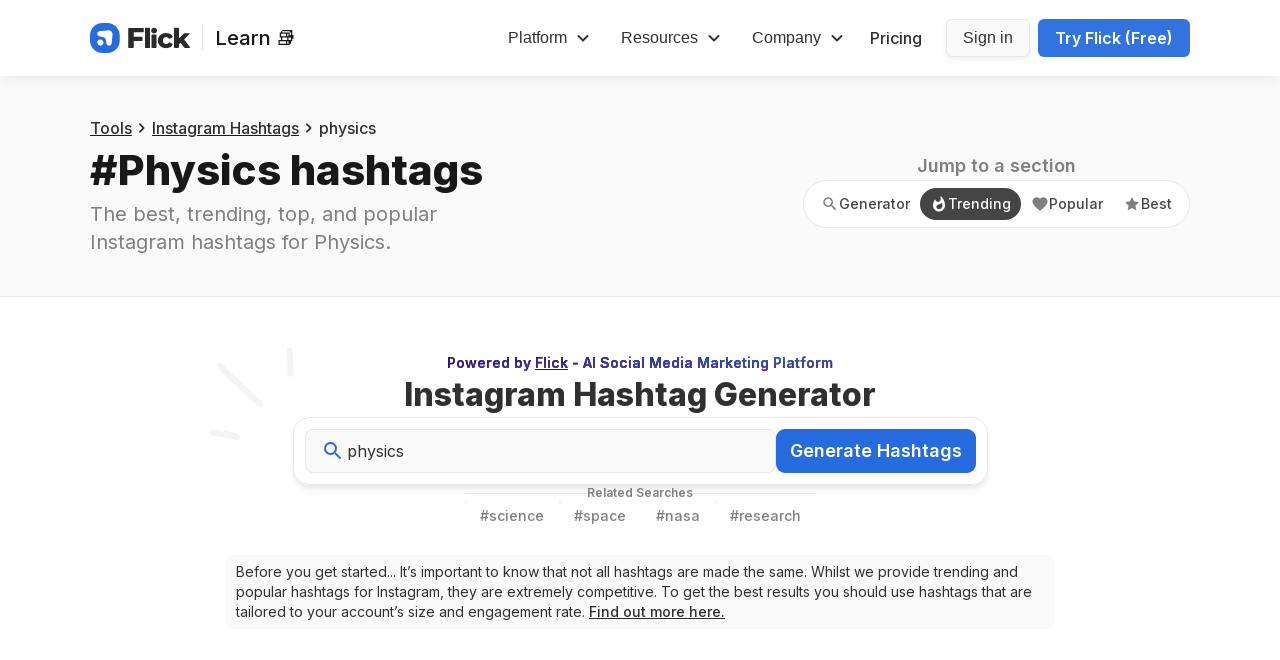

--- FILE ---
content_type: text/html; charset=utf-8
request_url: https://www.flick.social/learn/hashtags/physics
body_size: 40381
content:
<!DOCTYPE html><html class="__variable_c34298 __variable_428c1d __variable_3d1fa3 __variable_95138d __variable_2201a8 __variable_89dbbe __variable_679270 __variable_d7a16f __variable_98bc45 __variable_47e253 __variable_858812 __variable_8002a9 __variable_b5b04f __variable_5cd0d0 __variable_71ff22 __variable_e59b46 __variable_ba1813 __variable_602541 __variable_0879ac __variable_74b09b __variable_5e0a9b __variable_dc6419 __variable_f0e695 __variable_1d8b7a __variable_c300d6 __variable_dedf0e __variable_bcecf5 __variable_4038c0 __variable_536563" lang="en"><head><meta charSet="utf-8"/><meta name="viewport" content="width=device-width"/><title>Best Instagram hashtags for #physics | Flick: Social Media Marketing Platform</title><meta name="title" content="Best Instagram hashtags for #physics | Flick: Social Media Marketing Platform"/><meta name="description" content="Best Instagram hashtags for physics. The tools you need to grow and manage your Socials: Scheduling, Hashtags, AI Content Writing &amp; Analytics. Built for business owners and marketers. 7-Day Free Trial."/><link rel="canonical" href="https://www.flick.social/learn/hashtags/physics"/><meta property="og:type" content="website"/><meta property="og:url" content="https://www.flick.social/learn/hashtags/physics"/><meta property="og:title" content="Best Instagram hashtags for #physics | Flick: Social Media Marketing Platform"/><meta property="og:description" content="Best Instagram hashtags for physics. The tools you need to grow and manage your Socials: Scheduling, Hashtags, AI Content Writing &amp; Analytics. Built for business owners and marketers. 7-Day Free Trial."/><meta property="og:image" content="https://www.flick.social/learn/flick-academy.jpg"/><meta name="twitter:site" content="@flick_social"/><meta name="twitter:creator" content="@flick_social"/><meta property="twitter:card" content="summary_large_image"/><meta property="twitter:url" content="https://www.flick.social/learn/hashtags/physics"/><meta property="twitter:title" content="Best Instagram hashtags for #physics | Flick: Social Media Marketing Platform"/><meta property="twitter:description" content="Best Instagram hashtags for physics. The tools you need to grow and manage your Socials: Scheduling, Hashtags, AI Content Writing &amp; Analytics. Built for business owners and marketers. 7-Day Free Trial."/><meta property="twitter:image" content="https://www.flick.social/learn/flick-academy.jpg"/><meta name="next-head-count" content="18"/><meta charSet="utf-8"/><meta http-equiv="X-UA-Compatible" content="IE=edge"/><meta name="mobile-web-app-capable" content="yes"/><link rel="apple-touch-icon" sizes="180x180" href="https://www.flick.social/apple-touch-icon.png"/><meta name="ahrefs-site-verification" content="cde96892708b6681e845477bb52e3af1b4cddb5df9df88c3bda474c3256cce62"/><link rel="icon" type="image/png" sizes="32x32" href="https://www.flick.social/favicon-32x32.png"/><link rel="icon" type="image/png" sizes="16x16" href="https://www.flick.social/favicon-16x16.png"/><meta name="facebook-domain-verification" content="n1zdz0x65bul85ac5clg306ak1xq8u"/><link rel="mask-icon" href="https://www.flick.social/safari-pinned-tab.svg" color="#266CDF"/><meta name="msapplication-TileColor" content="#266CDF"/><meta name="theme-color" content="#ffffff"/><script defer="">
            (function(){var w=window;var ic=w.Intercom;if(typeof ic==="function"){ic('reattach_activator');ic('update',w.intercomSettings);}else{var d=document;var i=function(){i.c(arguments);};i.q=[];i.c=function(args){i.q.push(args);};w.Intercom=i;var l=function(){var s=d.createElement('script');s.type='text/javascript';s.async=true;s.src='https://widget.intercom.io/widget/xbx4np5v';var x=d.getElementsByTagName('script')[0];x.parentNode.insertBefore(s,x);};if(w.attachEvent){w.attachEvent('onload',l);}else{w.addEventListener('load',l,false);}}})();
            </script><script defer="" async="" src="https://www.googletagmanager.com/gtag/js?id=UA-125647884-1"></script><script defer="" async="">
                window.dataLayer = window.dataLayer || [];
                function gtag(){dataLayer.push(arguments);}
                gtag('js', new Date());
                gtag('config', 'UA-87109729-7', { 'optimize_id': 'GTM-MDP83D7'});
                gtag('config', 'AW-785833807');
                gtag('config', 'AW-785830426');
                gtag('config', 'AW-751390843');
                gtag('config', 'AW-706676293');
                gtag('config', 'G-GJXRQB61Z1');
              </script><script defer="" async="" type="text/javascript">
                  (function(e,t,o,n,p,r,i){e.visitorGlobalObjectAlias=n;e[e.visitorGlobalObjectAlias]=e[e.visitorGlobalObjectAlias]||function(){(e[e.visitorGlobalObjectAlias].q=e[e.visitorGlobalObjectAlias].q||[]).push(arguments)};e[e.visitorGlobalObjectAlias].l=(new Date).getTime();r=t.createElement("script");r.src=o;r.async=true;i=t.getElementsByTagName("script")[0];i.parentNode.insertBefore(r,i)})(window,document,"https://diffuser-cdn.app-us1.com/diffuser/diffuser.js","vgo");
                  vgo('setAccount', '68659162');
                  vgo('setTrackByDefault', true);

                  vgo('process');
                </script><script defer="" async="">
                window.fbAsyncInit = () => {
                  FB.init({
                    appId: '2268541379864758',
                    xfbml: true,
                    version: 'v5.0',
                    autoLogAppEvents: true,
                  });
                };

                ((d, s, id) => {
                  const element = d.getElementsByTagName(s)[0];
                  const fjs = element;
                  let js = element;
                  if (d.getElementById(id)) {
                    return;
                  }
                  js = d.createElement(s);
                  js.id = id;
                  js.src = 'https://connect.facebook.net/en_US/sdk.js';
                  fjs.parentNode.insertBefore(js, fjs);
                })(document, 'script', 'facebook-jssdk');
              </script><script async="" defer="" src="https://pagead2.googlesyndication.com/pagead/js/adsbygoogle.js?client=ca-pub-7185937739866170" crossorigin="anonymous"></script><script defer="" id="tiktok-pixel">!function (w, d, t) {
          w.TiktokAnalyticsObject=t;var ttq=w[t]=w[t]||[];ttq.methods=["page","track","identify","instances","debug","on","off","once","ready","alias","group","enableCookie","disableCookie","holdConsent","revokeConsent","grantConsent"],ttq.setAndDefer=function(t,e){t[e]=function(){t.push([e].concat(Array.prototype.slice.call(arguments,0)))}};for(var i=0;i<ttq.methods.length;i++)ttq.setAndDefer(ttq,ttq.methods[i]);ttq.instance=function(t){for(
        var e=ttq._i[t]||[],n=0;n<ttq.methods.length;n++)ttq.setAndDefer(e,ttq.methods[n]);return e},ttq.load=function(e,n){var r="https://analytics.tiktok.com/i18n/pixel/events.js",o=n&&n.partner;ttq._i=ttq._i||{},ttq._i[e]=[],ttq._i[e]._u=r,ttq._t=ttq._t||{},ttq._t[e]=+new Date,ttq._o=ttq._o||{},ttq._o[e]=n||{};n=document.createElement("script")
        ;n.type="text/javascript",n.async=!0,n.src=r+"?sdkid="+e+"&lib="+t;e=document.getElementsByTagName("script")[0];e.parentNode.insertBefore(n,e)};


          ttq.load('CQ3S9V3C77UBVD6U0I3G');
          ttq.page();
        }(window, document, 'ttq');</script><link data-next-font="size-adjust" rel="preconnect" href="/" crossorigin="anonymous"/><link rel="preload" href="/learn/_next/static/css/1f41e8a924e568e3.css" as="style"/><link rel="stylesheet" href="/learn/_next/static/css/1f41e8a924e568e3.css" data-n-g=""/><link rel="preload" href="/learn/_next/static/css/a012ce2309769ee3.css" as="style"/><link rel="stylesheet" href="/learn/_next/static/css/a012ce2309769ee3.css" data-n-p=""/><noscript data-n-css=""></noscript><script defer="" nomodule="" src="/learn/_next/static/chunks/polyfills-78c92fac7aa8fdd8.js"></script><script src="/learn/_next/static/chunks/webpack-85f1525ada3e58d3.js" defer=""></script><script src="/learn/_next/static/chunks/framework-a1e26f5ee29a666d.js" defer=""></script><script src="/learn/_next/static/chunks/main-5f0a68a96008dad6.js" defer=""></script><script src="/learn/_next/static/chunks/pages/_app-0cb3d999859f5c24.js" defer=""></script><script src="/learn/_next/static/chunks/2808-c8f9d48bc96af619.js" defer=""></script><script src="/learn/_next/static/chunks/2449-56f6d2edd5d71c49.js" defer=""></script><script src="/learn/_next/static/chunks/225-06a75d9947c5244e.js" defer=""></script><script src="/learn/_next/static/chunks/5231-11ff3bc5bda1adfa.js" defer=""></script><script src="/learn/_next/static/chunks/pages/hashtags/%5Bhashtag%5D-73c2fbd6eeae2321.js" defer=""></script><script src="/learn/_next/static/b287c9a11ff7b0c3b919c28d89fc427c4e09e6a6/_buildManifest.js" defer=""></script><script src="/learn/_next/static/b287c9a11ff7b0c3b919c28d89fc427c4e09e6a6/_ssgManifest.js" defer=""></script></head><body><div id="__next"><script>self.__wrap_n=self.__wrap_n||(self.CSS&&CSS.supports("text-wrap","balance")?1:2);self.__wrap_b=(e,n,t)=>{t=t||document.querySelector(`[data-br="${e}"]`);let r=t.parentElement,o=f=>t.style.maxWidth=f+"px";t.style.maxWidth="";let c=r.clientWidth,a=r.clientHeight,s=c/2-.25,i=c+.5,p;if(c){for(o(s),s=Math.max(t.scrollWidth,s);s+1<i;)p=Math.round((s+i)/2),o(p),r.clientHeight===a?i=p:s=p;o(i*n+c*(1-n))}t.__wrap_o||(typeof ResizeObserver!="undefined"?(t.__wrap_o=new ResizeObserver(()=>{self.__wrap_b(0,+t.dataset.brr,t)})).observe(r):process.env.NODE_ENV==="development"&&console.warn("The browser you are using does not support the ResizeObserver API. Please consider add polyfill for this API to avoid potential layout shifts or upgrade your browser. Read more: https://github.com/shuding/react-wrap-balancer#browser-support-information"))};</script><div style="position:fixed;z-index:1700;top:16px;left:16px;right:16px;bottom:16px;pointer-events:none"></div><div><style data-emotion="css mvwshh">.css-mvwshh{background:#fff;border-bottom-color:#E8E8E8;border-bottom-width:1px;box-shadow:none;position:-webkit-sticky;position:sticky;top:0;width:100%;z-index:4;}</style><header class="css-mvwshh"><style data-emotion="css 16xuked">.css-16xuked{box-sizing:border-box;display:block;margin-left:auto;margin-right:auto;padding-left:0.5rem;padding-right:0.5rem;width:100%;}@media screen and (min-width: 375px){.css-16xuked{padding-left:1rem;padding-right:1rem;}}</style><div class="css-16xuked"><style data-emotion="css 1mbksy">.css-1mbksy{-webkit-align-items:center;-webkit-box-align:center;-ms-flex-align:center;align-items:center;display:-webkit-box;display:-webkit-flex;display:-ms-flexbox;display:flex;height:4.25rem;-webkit-box-pack:justify;-webkit-justify-content:space-between;justify-content:space-between;margin-left:auto;margin-right:auto;max-width:1100px;width:100%;}@media screen and (min-width: 960px){.css-1mbksy{height:4.75rem;}}</style><div class="css-1mbksy"><style data-emotion="css q6y4cy">.css-q6y4cy{-webkit-align-items:center;-webkit-box-align:center;-ms-flex-align:center;align-items:center;display:-webkit-box;display:-webkit-flex;display:-ms-flexbox;display:flex;}</style><div class="css-q6y4cy"><style data-emotion="css wjs52">.css-wjs52{border-radius:8px;-webkit-transition:all 0.15s ease-out;transition:all 0.15s ease-out;cursor:pointer;-webkit-text-decoration:none;text-decoration:none;outline:none;color:inherit;width:100px;}.css-wjs52:hover,.css-wjs52[data-hover],.css-wjs52[data-state=hover]{-webkit-text-decoration:underline;text-decoration:underline;}.css-wjs52:focus,.css-wjs52[data-focus],.css-wjs52[data-state=focused]{box-shadow:0 0 0 3px rgba(66, 153, 225, 0.6);}.css-wjs52[disabled],.css-wjs52[disabled]:focus,.css-wjs52[disabled]:hover,.css-wjs52[aria-disabled=true],.css-wjs52[aria-disabled=true]:focus,.css-wjs52[aria-disabled=true]:hover,.css-wjs52[data-disabled],.css-wjs52[data-disabled]:focus,.css-wjs52[data-disabled]:hover,.css-wjs52[data-state=disabled],.css-wjs52[data-state=disabled]:focus,.css-wjs52[data-state=disabled]:hover{opacity:0.4;cursor:not-allowed;-webkit-text-decoration:none;text-decoration:none;}</style><a href="https://www.flick.social" class="css-wjs52"><style data-emotion="css iie5x4">.css-iie5x4{width:100px;}</style><svg viewBox="0 0 746 222" class="css-iie5x4"><style data-emotion="css 9mzjxy">.css-9mzjxy{fill:#266CDF;}</style><path d="M92.5 0H129.5C180.5 0 221.9 41.4 221.8 92.5V129.5C221.8 180.5 180.4 221.9 129.3 221.8H92.3C41.3 221.8 0 180.4 0 129.4V92.4C0.1 41.3 41.5 0 92.5 0Z" class="css-9mzjxy"></path><style data-emotion="css 1uzi9dl">.css-1uzi9dl{fill:#FFFFFF;}</style><path d="M98.7997 57.9999C93.2997 58.4999 87.5997 58.9999 82.0997 59.4999C77.6997 59.8999 73.2997 59.9999 68.9997 61.0999C65.5997 61.8999 62.4997 63.5999 59.9997 65.9999C52.3997 73.5999 52.3997 85.8999 59.8997 93.3999C64.9997 98.3999 72.5997 99.2999 79.2997 100.7C86.2997 102.3 93.2997 103.9 100.3 105.3C100.5 105.4 100.6 105.4 100.8 105.4C108.6 107.2 114.8 113.3 116.6 121.2C116.6 121.3 116.6 121.3 116.7 121.3C118.3 128.4 119.8 135.3 121.4 142.4C122.9 149.1 123.8 156.9 128.8 161.9C136.4 169.4 148.6 169.4 156.3 161.8C162.5 155.7 162.2 147.3 162.9 139.2C163.5 131.9 164.2 124.5 164.8 117.2C165.4 110 166.1 102.9 166.7 95.6999C167 92.3999 167.4 89.1999 167.5 85.8999C167.7 83.8999 167.6 81.8999 167.4 79.8999C167.2 77.8999 166.8 76.0999 166.2 74.0999C164.7 69.6999 162.3 65.7999 159.1 62.5999C157.4 60.8999 155.6 59.4999 153.7 58.2999C151.8 57.1999 149.7 56.1999 147.6 55.4999C145.5 54.7999 143.3 54.3999 141.1 54.1999C138 53.8999 134.9 54.3999 131.9 54.6999" class="css-1uzi9dl"></path><path d="M54.2 143.8C54 137.8 56.2 132.7 60.7 128.3C65.1 123.9 70.3 121.6 76.2 121.8C82.2 121.7 87.7 124.3 92.6 129.3C97.6 134.3 100.1 139.7 100.3 145.4C100.5 151.1 98.5 156.1 93.9 160.6C89.3 165.2 83.9 167.6 78.1 167.6C72.1 167.7 66.6 165.1 61.7 160.1C56.9 155.1 54.3 149.7 54.2 143.8Z" class="css-1uzi9dl"></path><style data-emotion="css 6c68s">.css-6c68s{fill:#181818;}</style><path d="M290.1 184.4H321.3C324.1 184.4 326.3 182.2 326.3 179.4V133.4H387.1C389.9 133.4 392.1 131.2 392.1 128.4V106.2C392.1 103.4 389.9 101.2 387.1 101.2H328.3C327.2 101.2 326.3 100.3 326.3 99.1998V70.4998C326.3 69.3998 327.2 68.4998 328.3 68.4998H395.8C398.6 68.4998 400.8 66.2998 400.8 63.4998V41.2998C400.8 38.4998 398.6 36.2998 395.8 36.2998H290.1C287.3 36.2998 285.1 38.4998 285.1 41.2998V179.4C285.1 182.2 287.3 184.4 290.1 184.4Z" fill-opacity="0.92" class="css-6c68s"></path><path d="M415 184.4H442.4C445.2 184.4 447.4 182.2 447.4 179.4V41C447.4 38.2 445.2 36 442.4 36H415C412.2 36 410 38.2 410 41V179.4C410 182.2 412.2 184.4 415 184.4Z" fill-opacity="0.92" class="css-6c68s"></path><path d="M464.4 184.4H491.8C494.6 184.4 496.8 182.2 496.8 179.4V90.3999C496.8 87.5999 494.6 85.3999 491.8 85.3999H464.4C461.6 85.3999 459.4 87.5999 459.4 90.3999V179.4C459.4 182.2 461.6 184.4 464.4 184.4Z" fill-opacity="0.92" class="css-6c68s"></path><path d="M555.8 107.2C559.4 105.2 563.4 104.2 567.8 104.2C572.5 104.2 576.7 105.4 580.4 107.8C583.1 109.5 585.5 111.9 587.6 115C589 117.1 591.8 117.8 594 116.6L614.4 106C616.8 104.7 617.8 101.7 616.6 99.3002C612.9 92.1002 607.3 86.4002 599.9 82.0002C591 76.8002 580.4 74.2002 568 74.2002C556.1 74.2002 545.5 76.6002 536.1 81.3002C526.7 86.0002 519.3 92.7002 514 101.2C508.7 109.7 506 119.4 506 130.2C506 140.9 508.7 150.5 514 159C519.3 167.5 526.7 174.2 536.1 179C545.5 183.8 556.1 186.2 568 186.2C580.3 186.2 590.9 183.6 599.8 178.4C607.2 174.1 612.8 168.3 616.6 161.1C617.9 158.7 616.9 155.7 614.4 154.4L594 143.8C591.8 142.6 589 143.3 587.6 145.4C585.5 148.5 583.1 150.9 580.4 152.6C576.7 155 572.5 156.2 567.8 156.2C563.4 156.2 559.4 155.2 555.8 153.2C552.2 151.2 549.3 148.2 547.2 144.3C545.1 140.4 544 135.7 544 130.2C544 124.7 545.1 120 547.2 116.1C549.3 112.2 552.2 109.2 555.8 107.2Z" fill-opacity="0.92" class="css-6c68s"></path><path d="M708.1 184.4H740.8C745 184.4 747.3 179.6 744.7 176.3L703.2 123.6C702.6 122.8 702.6 121.7 703.3 121L742.2 81.1C744.1 79.2 742.7 76 740.1 76H704.6C703.3 76 702.1 76.5 701.1 77.4L666.9 110.5C665.6 111.7 663.5 110.8 663.5 109.1V41C663.5 38.2 661.3 36 658.5 36H631.1C628.3 36 626.1 38.2 626.1 41V179.4C626.1 182.2 628.3 184.4 631.1 184.4H658.5C661.3 184.4 663.5 182.2 663.5 179.4V158.6C663.5 158.1 663.7 157.6 664.1 157.2L673.5 147.7C674.3 146.8 675.7 146.9 676.5 147.9L704.1 182.6C705.2 183.7 706.6 184.4 708.1 184.4Z" fill-opacity="0.92" class="css-6c68s"></path><path d="M462.299 70.8999C458.199 66.9999 456.199 62.0999 456.199 56.1999C456.199 50.2999 458.199 45.2999 462.299 41.4999C466.299 37.3999 471.599 35.4999 478.199 35.5999C484.899 35.5999 490.199 37.5999 494.099 41.1999C498.099 44.8999 499.999 49.5999 499.999 55.5999C499.999 61.7999 497.999 66.9999 494.099 70.8999C490.099 74.9999 484.799 76.8999 478.199 76.7999C471.599 76.6999 466.299 74.7999 462.299 70.8999Z" fill-opacity="0.92" class="css-6c68s"></path></svg></a><style data-emotion="css 1qgw8k">.css-1qgw8k{background-color:#E8E8E8;height:1.5rem;margin-left:0.75rem;margin-right:0.75rem;width:1px;}</style><div class="css-1qgw8k"></div><style data-emotion="css i3us3d">.css-i3us3d{border-radius:8px;-webkit-transition:all 0.15s ease-out;transition:all 0.15s ease-out;cursor:pointer;-webkit-text-decoration:none;text-decoration:none;outline:none;color:#181818;font-family:var(--font-family-inter);font-size:20px;font-weight:500;}.css-i3us3d:hover,.css-i3us3d[data-hover],.css-i3us3d[data-state=hover]{-webkit-text-decoration:none;text-decoration:none;}.css-i3us3d:focus,.css-i3us3d[data-focus],.css-i3us3d[data-state=focused]{box-shadow:0 0 0 3px rgba(66, 153, 225, 0.6);}.css-i3us3d[disabled],.css-i3us3d[disabled]:focus,.css-i3us3d[disabled]:hover,.css-i3us3d[aria-disabled=true],.css-i3us3d[aria-disabled=true]:focus,.css-i3us3d[aria-disabled=true]:hover,.css-i3us3d[data-disabled],.css-i3us3d[data-disabled]:focus,.css-i3us3d[data-disabled]:hover,.css-i3us3d[data-state=disabled],.css-i3us3d[data-state=disabled]:focus,.css-i3us3d[data-state=disabled]:hover{opacity:0.4;cursor:not-allowed;-webkit-text-decoration:none;text-decoration:none;}</style><a class="css-i3us3d" href="/learn">Learn 📚</a></div><style data-emotion="css 139b9u2">.css-139b9u2{display:-webkit-inline-box;display:-webkit-inline-flex;display:-ms-inline-flexbox;display:inline-flex;-webkit-appearance:none;-moz-appearance:none;-ms-appearance:none;appearance:none;-webkit-align-items:center;-webkit-box-align:center;-ms-flex-align:center;align-items:center;-webkit-box-pack:center;-ms-flex-pack:center;-webkit-justify-content:center;justify-content:center;-webkit-transition:all 250ms;transition:all 250ms;-webkit-user-select:none;-moz-user-select:none;-ms-user-select:none;user-select:none;position:relative;white-space:nowrap;vertical-align:middle;max-width:100%;border-width:1px;border-style:solid;cursor:pointer;border-color:transparent;line-height:1.3;border-radius:8px;font-weight:500;min-width:37px;padding-top:8px;padding-bottom:8px;font-size:20px;padding-left:14px;padding-right:14px;color:#3174E0;background:#EAF1FC;height:37px;padding:0;width:37px;}.css-139b9u2[disabled],.css-139b9u2[disabled]:focus,.css-139b9u2[disabled]:hover,.css-139b9u2[aria-disabled=true],.css-139b9u2[aria-disabled=true]:focus,.css-139b9u2[aria-disabled=true]:hover,.css-139b9u2[data-disabled],.css-139b9u2[data-disabled]:focus,.css-139b9u2[data-disabled]:hover,.css-139b9u2[data-state=disabled],.css-139b9u2[data-state=disabled]:focus,.css-139b9u2[data-state=disabled]:hover{opacity:0.4;cursor:not-allowed;box-shadow:none;-webkit-transform:none!important;-moz-transform:none!important;-ms-transform:none!important;transform:none!important;}.css-139b9u2:hover,.css-139b9u2[data-hover],.css-139b9u2[data-state=hover]{background:#DAEAFC;}.css-139b9u2:active,.css-139b9u2[data-active],.css-139b9u2[data-state=active]{background:#DAEAFC;}.css-139b9u2:focus-visible{box-shadow:0 0 0 3px #A2C3F3;}@media screen and (min-width: 960px){.css-139b9u2{display:none;}}</style><button type="button" aria-label="Toggle navigation" class="viyuvr1qn viyuvr45j css-139b9u2"><style data-emotion="css 1jvky2u">.css-1jvky2u{width:1em;height:1em;color:currentColor;display:inline-block;fill:currentColor;-webkit-flex-shrink:0;-ms-flex-negative:0;flex-shrink:0;font-size:1.25rem;line-height:1em;vertical-align:middle;}</style><svg viewBox="0 0 24 24" focusable="false" role="presentation" class="chakra-icon css-1jvky2u"><path d="M4 18h16c.55 0 1-.45 1-1s-.45-1-1-1H4c-.55 0-1 .45-1 1s.45 1 1 1zm0-5h16c.55 0 1-.45 1-1s-.45-1-1-1H4c-.55 0-1 .45-1 1s.45 1 1 1zM3 7c0 .55.45 1 1 1h16c.55 0 1-.45 1-1s-.45-1-1-1H4c-.55 0-1 .45-1 1z"></path></svg></button><style data-emotion="css 1a6avrb">.css-1a6avrb{-webkit-align-items:center;-webkit-box-align:center;-ms-flex-align:center;align-items:center;display:none;}@media screen and (min-width: 960px){.css-1a6avrb{display:-webkit-box;display:-webkit-flex;display:-ms-flexbox;display:flex;}}</style><div class="css-1a6avrb"><style data-emotion="css zhia11">.css-zhia11{-webkit-align-items:center;-webkit-box-align:center;-ms-flex-align:center;align-items:center;display:none;height:4.75rem;}@media screen and (min-width: 960px){.css-zhia11{display:-webkit-box;display:-webkit-flex;display:-ms-flexbox;display:flex;}}</style><div id="learn_header_navigation" class="css-zhia11"><style data-emotion="css 1qrgrul">.css-1qrgrul{-webkit-align-items:center;-webkit-box-align:center;-ms-flex-align:center;align-items:center;display:-webkit-box;display:-webkit-flex;display:-ms-flexbox;display:flex;height:4.75rem;padding-left:0.25rem;padding-right:0.75rem;position:relative;}</style><div class="css-1qrgrul"><style data-emotion="css 1ea1t39">.css-1ea1t39{display:-webkit-inline-box;display:-webkit-inline-flex;display:-ms-inline-flexbox;display:inline-flex;-webkit-appearance:none;-moz-appearance:none;-ms-appearance:none;appearance:none;-webkit-align-items:center;-webkit-box-align:center;-ms-flex-align:center;align-items:center;-webkit-box-pack:center;-ms-flex-pack:center;-webkit-justify-content:center;justify-content:center;-webkit-transition:all 250ms;transition:all 250ms;-webkit-user-select:none;-moz-user-select:none;-ms-user-select:none;user-select:none;position:relative;white-space:nowrap;vertical-align:middle;max-width:100%;border-width:1px;border-style:solid;cursor:pointer;border-color:transparent;line-height:normal;border-radius:6px;font-weight:500;min-width:37px;padding-top:8px;padding-bottom:8px;font-size:16px;padding-left:14px;padding-right:14px;padding:0;height:auto;color:#303030;}.css-1ea1t39[disabled],.css-1ea1t39[disabled]:focus,.css-1ea1t39[disabled]:hover,.css-1ea1t39[aria-disabled=true],.css-1ea1t39[aria-disabled=true]:focus,.css-1ea1t39[aria-disabled=true]:hover,.css-1ea1t39[data-disabled],.css-1ea1t39[data-disabled]:focus,.css-1ea1t39[data-disabled]:hover,.css-1ea1t39[data-state=disabled],.css-1ea1t39[data-state=disabled]:focus,.css-1ea1t39[data-state=disabled]:hover{opacity:0.4;cursor:not-allowed;box-shadow:none;-webkit-transform:none!important;-moz-transform:none!important;-ms-transform:none!important;transform:none!important;}.css-1ea1t39:active,.css-1ea1t39[data-active],.css-1ea1t39[data-state=active]{color:rgb(46, 46, 46);}.css-1ea1t39:focus,.css-1ea1t39[data-focus],.css-1ea1t39[data-state=focused]{box-shadow:0 0 0 3px #A2C3F3;}.css-1ea1t39:hover,.css-1ea1t39[data-hover],.css-1ea1t39[data-state=hover]{color:#303030;cursor:pointer;}</style><button type="button" class="viyuvr1qn viyuvr45j css-1ea1t39"><style data-emotion="css neoki">.css-neoki{-webkit-align-items:center;-webkit-box-align:center;-ms-flex-align:center;align-items:center;display:-webkit-box;display:-webkit-flex;display:-ms-flexbox;display:flex;overflow:hidden;text-overflow:ellipsis;}</style><span class="css-neoki">Platform<style data-emotion="css 13vey4d">.css-13vey4d{width:24px;height:24px;box-sizing:border-box;color:currentColor;display:inline-block;fill:currentColor;-webkit-flex-shrink:0;-ms-flex-negative:0;flex-shrink:0;line-height:1em;margin-left:0.25rem;-webkit-transform:rotate(180deg);-moz-transform:rotate(180deg);-ms-transform:rotate(180deg);transform:rotate(180deg);-webkit-transition:-webkit-transform 0.2s;transition:transform 0.2s;vertical-align:middle;}</style><svg viewBox="0 0 24 24" focusable="false" role="presentation" class="chakra-icon css-13vey4d"><path d="M8.12 14.71L12 10.83l3.88 3.88c.39.39 1.02.39 1.41 0 .39-.39.39-1.02 0-1.41L12.7 8.71a.9959.9959 0 00-1.41 0L6.7 13.3c-.39.39-.39 1.02 0 1.41.39.38 1.03.39 1.42 0z"></path></svg></span></button></div><style data-emotion="css kz76na">.css-kz76na{-webkit-align-items:center;-webkit-box-align:center;-ms-flex-align:center;align-items:center;display:-webkit-box;display:-webkit-flex;display:-ms-flexbox;display:flex;height:4.75rem;padding-left:0.75rem;padding-right:0.75rem;position:relative;}</style><div class="css-kz76na"><button type="button" class="viyuvr1qn viyuvr45j css-1ea1t39"><span class="css-neoki">Resources<svg viewBox="0 0 24 24" focusable="false" role="presentation" class="chakra-icon css-13vey4d"><path d="M8.12 14.71L12 10.83l3.88 3.88c.39.39 1.02.39 1.41 0 .39-.39.39-1.02 0-1.41L12.7 8.71a.9959.9959 0 00-1.41 0L6.7 13.3c-.39.39-.39 1.02 0 1.41.39.38 1.03.39 1.42 0z"></path></svg></span></button></div><div class="css-kz76na"><button type="button" class="viyuvr1qn viyuvr45j css-1ea1t39"><span class="css-neoki">Company<svg viewBox="0 0 24 24" focusable="false" role="presentation" class="chakra-icon css-13vey4d"><path d="M8.12 14.71L12 10.83l3.88 3.88c.39.39 1.02.39 1.41 0 .39-.39.39-1.02 0-1.41L12.7 8.71a.9959.9959 0 00-1.41 0L6.7 13.3c-.39.39-.39 1.02 0 1.41.39.38 1.03.39 1.42 0z"></path></svg></span></button></div><style data-emotion="css 1g5n9pe">.css-1g5n9pe{color:#303030;font-size:16px;font-weight:500;padding-left:0.5rem;padding-right:0.75rem;-webkit-text-decoration:none;text-decoration:none;}.css-1g5n9pe:hover,.css-1g5n9pe[data-hover],.css-1g5n9pe[data-state=hover]{color:#303030;cursor:pointer;}</style><a href="/learn/pricing" class="css-1g5n9pe">Pricing</a></div><style data-emotion="css 5xotkm">.css-5xotkm{display:-webkit-box;display:-webkit-flex;display:-ms-flexbox;display:flex;padding-left:0.75rem;}</style><div class="css-5xotkm"><style data-emotion="css ttlpnr">.css-ttlpnr{display:-webkit-inline-box;display:-webkit-inline-flex;display:-ms-inline-flexbox;display:inline-flex;-webkit-appearance:none;-moz-appearance:none;-ms-appearance:none;appearance:none;-webkit-align-items:center;-webkit-box-align:center;-ms-flex-align:center;align-items:center;-webkit-box-pack:center;-ms-flex-pack:center;-webkit-justify-content:center;justify-content:center;-webkit-transition:all 250ms;transition:all 250ms;-webkit-user-select:none;-moz-user-select:none;-ms-user-select:none;user-select:none;position:relative;white-space:nowrap;vertical-align:middle;max-width:100%;border-width:1px;border-style:solid;cursor:pointer;border-color:#E8E8E8;line-height:1.3;border-radius:6px;font-weight:500;min-width:37px;padding-top:0.5rem;padding-bottom:0.5rem;font-size:1rem;padding-left:1rem;padding-right:1rem;background:#3174E0;color:#303030;background-color:#FAFAFA;box-shadow:0px 2px 6px 0px #00000014;margin-right:0.5rem;}.css-ttlpnr[disabled],.css-ttlpnr[disabled]:focus,.css-ttlpnr[disabled]:hover,.css-ttlpnr[aria-disabled=true],.css-ttlpnr[aria-disabled=true]:focus,.css-ttlpnr[aria-disabled=true]:hover,.css-ttlpnr[data-disabled],.css-ttlpnr[data-disabled]:focus,.css-ttlpnr[data-disabled]:hover,.css-ttlpnr[data-state=disabled],.css-ttlpnr[data-state=disabled]:focus,.css-ttlpnr[data-state=disabled]:hover{opacity:0.4;cursor:not-allowed;box-shadow:none;-webkit-transform:none!important;-moz-transform:none!important;-ms-transform:none!important;transform:none!important;}.css-ttlpnr:hover,.css-ttlpnr[data-hover],.css-ttlpnr[data-state=hover]{background-color:#F4F4F4;}.css-ttlpnr:focus-visible{background:#1E61CE;}.css-ttlpnr:active,.css-ttlpnr[data-active],.css-ttlpnr[data-state=active]{background:#0F56A2;}.css-ttlpnr:focus,.css-ttlpnr[data-focus],.css-ttlpnr[data-state=focused]{background-color:#E8E8E8;}</style><button type="button" class="viyuvr1qn viyuvr45j css-ttlpnr"><span class="css-neoki">Sign in</span></button><style data-emotion="css ou8ox2">.css-ou8ox2{display:-webkit-inline-box;display:-webkit-inline-flex;display:-ms-inline-flexbox;display:inline-flex;-webkit-appearance:none;-moz-appearance:none;-ms-appearance:none;appearance:none;-webkit-align-items:center;-webkit-box-align:center;-ms-flex-align:center;align-items:center;-webkit-box-pack:center;-ms-flex-pack:center;-webkit-justify-content:center;justify-content:center;-webkit-transition:all 250ms;transition:all 250ms;-webkit-user-select:none;-moz-user-select:none;-ms-user-select:none;user-select:none;position:relative;white-space:nowrap;vertical-align:middle;max-width:100%;border-width:1px;border-style:solid;cursor:pointer;border-color:transparent;line-height:1.3;border-radius:6px;font-weight:600;min-width:37px;padding-top:0.5rem;padding-bottom:0.5rem;font-size:1rem;padding-left:1rem;padding-right:1rem;background:#3174E0;color:#fff;font-family:var(--font-family-inter);-webkit-text-decoration:none;text-decoration:none;}.css-ou8ox2[disabled],.css-ou8ox2[disabled]:focus,.css-ou8ox2[disabled]:hover,.css-ou8ox2[aria-disabled=true],.css-ou8ox2[aria-disabled=true]:focus,.css-ou8ox2[aria-disabled=true]:hover,.css-ou8ox2[data-disabled],.css-ou8ox2[data-disabled]:focus,.css-ou8ox2[data-disabled]:hover,.css-ou8ox2[data-state=disabled],.css-ou8ox2[data-state=disabled]:focus,.css-ou8ox2[data-state=disabled]:hover{opacity:0.4;cursor:not-allowed;box-shadow:none;-webkit-transform:none!important;-moz-transform:none!important;-ms-transform:none!important;transform:none!important;}.css-ou8ox2:hover,.css-ou8ox2[data-hover],.css-ou8ox2[data-state=hover]{background:#1E61CE;}.css-ou8ox2:focus-visible{background:#1E61CE;}.css-ou8ox2:active,.css-ou8ox2[data-active],.css-ou8ox2[data-state=active]{background:#0F56A2;}</style><button type="button" data-testid="visit-flick-button" class="viyuvr1qn viyuvr45j css-ou8ox2"><span class="css-neoki">Try Flick (Free)</span></button></div></div></div></div></header><script type="application/ld+json">{"@context":"https://schema.org","@type":"FAQPage","mainEntity":[{"@type":"Question","name":"What are the popular hashtags on Instagram related to #physics?","acceptedAnswer":{"@type":"Answer","text":"#science, #space, #nasa, #research, #cosmos, #biology, #astronomy, #test, #math, #language, #stem, #chemistry, #maths, #rocket, #educational, #spacex, #ciencia, #mathematics, #geography, #solarsystem, #scientist, #sciencefacts, #laboratory, #neuroscience, #sci, #einstein, #gravity, #telescope, #esa, #alberteinstein"}},{"@type":"Question","name":"What are the best hashtags for Instagram related to #physics?","acceptedAnswer":{"@type":"Answer","text":"#science, #space, #nasa, #research, #cosmos, #biology, #astronomy, #test, #math, #language, #stem, #chemistry, #maths, #rocket, #educational, #spacex, #ciencia, #mathematics, #geography, #solarsystem, #scientist, #sciencefacts, #laboratory, #neuroscience, #sci, #einstein, #gravity, #telescope, #esa, #alberteinstein"}},{"@type":"Question","name":"What are the trending hashtags for Instagram related to #physics?","acceptedAnswer":{"@type":"Answer","text":"#piday, #science, #space, #stem, #nasa, #research, #math, #biology, #language, #ciencia, #maths, #test, #educational, #astronomy, #mathematics, #sciencefacts, #solarsystem, #chemistry, #cosmos, #fisica, #neuroscience, #geography, #spacex, #laboratory, #física, #jee, #rocket, #einstein, #quimica, #astrophysics"}},{"@type":"Question","name":"What are the best #physics hashtags on Instagram?","acceptedAnswer":{"@type":"Answer","text":"#piday, #science, #space, #stem, #nasa, #research, #math, #biology, #language, #ciencia, #maths, #test, #educational, #astronomy, #mathematics, #sciencefacts, #solarsystem, #chemistry, #cosmos, #fisica, #neuroscience, #geography, #spacex, #laboratory, #física, #jee, #rocket, #einstein, #quimica, #astrophysics"}}]}</script><style data-emotion="css qj1pzy">.css-qj1pzy{background:#fff;border-bottom-color:#E8E8E8;border-bottom-width:1px;box-shadow:0px 2px 14px rgba(0, 0, 0, 0.08);height:62px;margin-bottom:-62px;position:-webkit-sticky;position:sticky;top:4.25rem;-webkit-transform:translateY(-62px);-moz-transform:translateY(-62px);-ms-transform:translateY(-62px);transform:translateY(-62px);-webkit-transition:0.2s linear -webkit-transform;transition:0.2s linear transform;width:100%;z-index:3;}@media screen and (min-width: 960px){.css-qj1pzy{top:4.75rem;}}</style><div class="css-qj1pzy"><style data-emotion="css 1db1qjl">.css-1db1qjl{box-sizing:border-box;display:block;height:100%;margin-left:auto;margin-right:auto;padding-left:0.5rem;padding-right:0.5rem;width:100%;}@media screen and (min-width: 375px){.css-1db1qjl{padding-left:1rem;padding-right:1rem;}}</style><div class="css-1db1qjl"><style data-emotion="css zcg4d7">.css-zcg4d7{-webkit-align-items:center;-webkit-box-align:center;-ms-flex-align:center;align-items:center;display:-webkit-box;display:-webkit-flex;display:-ms-flexbox;display:flex;height:100%;-webkit-box-pack:center;-ms-flex-pack:center;-webkit-justify-content:center;justify-content:center;margin-left:auto;margin-right:auto;max-width:1100px;}@media screen and (min-width: 600px){.css-zcg4d7{-webkit-box-pack:justify;-webkit-justify-content:space-between;justify-content:space-between;}}</style><div class="css-zcg4d7"><style data-emotion="css 16uuz6e">.css-16uuz6e{display:-webkit-box;display:-webkit-flex;display:-ms-flexbox;display:flex;}</style><div class="css-16uuz6e"><style data-emotion="css 10hqli2">.css-10hqli2{border-radius:8px;-webkit-transition:all 0.15s ease-out;transition:all 0.15s ease-out;cursor:pointer;-webkit-text-decoration:none;text-decoration:none;outline:none;color:inherit;}.css-10hqli2:hover,.css-10hqli2[data-hover],.css-10hqli2[data-state=hover]{-webkit-text-decoration:none;text-decoration:none;}.css-10hqli2:focus,.css-10hqli2[data-focus],.css-10hqli2[data-state=focused]{box-shadow:0 0 0 3px rgba(66, 153, 225, 0.6);}.css-10hqli2[disabled],.css-10hqli2[disabled]:focus,.css-10hqli2[disabled]:hover,.css-10hqli2[aria-disabled=true],.css-10hqli2[aria-disabled=true]:focus,.css-10hqli2[aria-disabled=true]:hover,.css-10hqli2[data-disabled],.css-10hqli2[data-disabled]:focus,.css-10hqli2[data-disabled]:hover,.css-10hqli2[data-state=disabled],.css-10hqli2[data-state=disabled]:focus,.css-10hqli2[data-state=disabled]:hover{opacity:0.4;cursor:not-allowed;-webkit-text-decoration:none;text-decoration:none;}</style><a class="css-10hqli2" href="/learn/hashtags"><style data-emotion="css 1ia74tk">.css-1ia74tk{font-size:1.125rem;color:#C1C1C1;display:none;font-weight:600;text-align:center;}@media screen and (min-width: 960px){.css-1ia74tk{display:block;}}.css-1ia74tk:hover,.css-1ia74tk[data-hover],.css-1ia74tk[data-state=hover]{color:#266CDF;}</style><p class="css-1ia74tk">Hashtags</p></a><style data-emotion="css gmo1sw">.css-gmo1sw{width:20px;height:20px;color:#C1C1C1;display:none;fill:currentColor;-webkit-flex-shrink:0;-ms-flex-negative:0;flex-shrink:0;line-height:1em;margin-left:0.25rem;margin-right:0.25rem;vertical-align:middle;}@media screen and (min-width: 960px){.css-gmo1sw{display:block;}}</style><svg viewBox="0 0 24 24" focusable="false" role="presentation" class="chakra-icon css-gmo1sw"><path d="M9.29 6.71c-.39.39-.39 1.02 0 1.41L13.17 12l-3.88 3.88c-.39.39-.39 1.02 0 1.41.39.39 1.02.39 1.41 0l4.59-4.59c.39-.39.39-1.02 0-1.41L10.7 6.7c-.38-.38-1.02-.38-1.41.01z"></path></svg><style data-emotion="css 17mxnj3">.css-17mxnj3{font-size:1.125rem;color:#303030;display:none;font-weight:600;text-align:center;}@media screen and (min-width: 600px){.css-17mxnj3{display:block;}}</style><p class="css-17mxnj3">#<!-- -->physics</p></div><div class="viyuvrdu viyuvrzu viyuvrl6 viyuvrsi viyuvr1ua viyuvr1sq viyuvr1vu viyuvr1r6 viyuvr2v8 viyuvr2jk viyuvr36w viyuvr27w viyuvr3fw _1yqo1bj16l viyuvr15i _5owwsi0 _1d17z2b0"><div class="viyuvr0 viyuvrq _5owwsi0 _1d17z2b0"><button type="button" class="_1ua9oa70 _1ua9oa71 viyuvrp0 viyuvrwc viyuvra0 viyuvrhc viyuvr3fg viyuvr156 viyuvr60 viyuvr45p _1yqo1bj1jd viyuvr3zq _5owwsi0 _1d17z2b0"><svg aria-hidden="true" viewBox="0 0 24 24" xmlns="http://www.w3.org/2000/svg" class="p1ss4856 p1ss48ao p1ss485n p1ss48aq p1ss48as "><path d="M15.5 14h-.79l-.28-.27a6.5 6.5 0 0 0 1.48-5.34c-.47-2.78-2.79-5-5.59-5.34a6.505 6.505 0 0 0-7.27 7.27c.34 2.8 2.56 5.12 5.34 5.59a6.5 6.5 0 0 0 5.34-1.48l.27.28v.79l4.25 4.25c.41.41 1.08.41 1.49 0 .41-.41.41-1.08 0-1.49L15.5 14Zm-6 0C7.01 14 5 11.99 5 9.5S7.01 5 9.5 5 14 7.01 14 9.5 11.99 14 9.5 14Z"></path></svg><div class="zuzrh71p _1ubsyrw0 zuzrh73f zuzrh739 zuzrh73b zuzrh78 _1ubsyrw1 zuzrh73c zuzrh73h zuzrh73l
      _1ubsyrw3j _1ubsyrw97
      ">Generator</div></button></div><button type="button" class="_1ua9oa70 _1ua9oa72 viyuvrp0 viyuvrwc viyuvra0 viyuvrhc viyuvr3fg viyuvr156 viyuvr60 viyuvr45p _1yqo1bj16l viyuvr3zq _5owwsi0 _1d17z2b0"><svg aria-hidden="true" viewBox="0 0 24 24" xmlns="http://www.w3.org/2000/svg" class="p1ss4856 p1ss48ao p1ss485n p1ss48aq p1ss48as "><path d="M17.09 4.56c-.7-1.03-1.5-1.99-2.4-2.85-.35-.34-.94-.02-.84.46.19.94.39 2.18.39 3.29 0 2.06-1.35 3.73-3.41 3.73-1.54 0-2.8-.93-3.35-2.26-.1-.2-.14-.32-.2-.54-.11-.42-.66-.55-.9-.18-.18.27-.35.54-.51.83A13.772 13.772 0 0 0 4 14c0 4.42 3.58 8 8 8s8-3.58 8-8c0-3.49-1.08-6.73-2.91-9.44ZM11.71 19c-1.78 0-3.22-1.4-3.22-3.14 0-1.62 1.05-2.76 2.81-3.12 1.47-.3 2.98-.93 4.03-1.92.28-.26.74-.14.82.23.23 1.02.35 2.08.35 3.15.01 2.65-2.14 4.8-4.79 4.8Z"></path></svg><div class="zuzrh71p _1ubsyrw0 zuzrh73f zuzrh739 zuzrh73b zuzrh713 _1ubsyrw1 zuzrh73c zuzrh73h zuzrh73l
      _1ubsyrw3j _1ubsyrw97
      ">Trending</div></button><button type="button" class="_1ua9oa70 _1ua9oa72 viyuvrp0 viyuvrwc viyuvra0 viyuvrhc viyuvr3fg viyuvr156 viyuvr60 viyuvr45p _1yqo1bj16l viyuvr3zq _5owwsi0 _1d17z2b0"><svg aria-hidden="true" viewBox="0 0 24 24" xmlns="http://www.w3.org/2000/svg" class="p1ss4856 p1ss48ao p1ss485n p1ss48aq p1ss48as "><path d="M13.35 20.13c-.76.69-1.93.69-2.69-.01l-.11-.1C5.3 15.27 1.87 12.16 2 8.28c.06-1.7.93-3.33 2.34-4.29 2.64-1.8 5.9-.96 7.66 1.1 1.76-2.06 5.02-2.91 7.66-1.1 1.41.96 2.28 2.59 2.34 4.29.14 3.88-3.3 6.99-8.55 11.76l-.1.09Z"></path></svg><div class="zuzrh71p _1ubsyrw0 zuzrh73f zuzrh739 zuzrh73b zuzrh713 _1ubsyrw1 zuzrh73c zuzrh73h zuzrh73l
      _1ubsyrw3j _1ubsyrw97
      ">Popular</div></button><button type="button" class="_1ua9oa70 _1ua9oa72 viyuvrp0 viyuvrwc viyuvra0 viyuvrhc viyuvr3fg viyuvr156 viyuvr60 viyuvr45p _1yqo1bj16l viyuvr3zq _5owwsi0 _1d17z2b0"><svg aria-hidden="true" viewBox="0 0 24 24" xmlns="http://www.w3.org/2000/svg" class="p1ss4856 p1ss48ao p1ss485n p1ss48aq p1ss48as "><path d="m12 17.27 4.15 2.51c.76.46 1.69-.22 1.49-1.08l-1.1-4.72 3.67-3.18c.67-.58.31-1.68-.57-1.75l-4.83-.41-1.89-4.46c-.34-.81-1.5-.81-1.84 0L9.19 8.63l-4.83.41c-.88.07-1.24 1.17-.57 1.75l3.67 3.18-1.1 4.72c-.2.86.73 1.54 1.49 1.08l4.15-2.5Z"></path></svg><div class="zuzrh71p _1ubsyrw0 zuzrh73f zuzrh739 zuzrh73b zuzrh713 _1ubsyrw1 zuzrh73c zuzrh73h zuzrh73l
      _1ubsyrw3j _1ubsyrw97
      ">Best</div></button></div></div></div></div><div class="viyuvrb6 viyuvrbq viyuvrii viyuvrj2 viyuvr2v8 viyuvr2jk viyuvr36w viyuvr27w _1yqo1bj16v viyuvr1vu _5owwsi0 _1d17z2b0"><style data-emotion="css 16xuked">.css-16xuked{box-sizing:border-box;display:block;margin-left:auto;margin-right:auto;padding-left:0.5rem;padding-right:0.5rem;width:100%;}@media screen and (min-width: 375px){.css-16xuked{padding-left:1rem;padding-right:1rem;}}</style><div class="css-16xuked"><style data-emotion="css 1crzvs7">.css-1crzvs7{margin-left:auto;margin-right:auto;max-width:1100px;}</style><div class="css-1crzvs7"><div class="viyuvr36 viyuvr33 viyuvr15i viyuvr26 _5owwsi0 _1d17z2b0"><div style="max-width:420px" class="viyuvr46 viyuvr36 _5owwsi0 _1d17z2b0"><div class="viyuvr156 viyuvr60 _5owwsi0 _1d17z2b0"><a target="_blank" href="https://www.flick.social/tools"><div class="zuzrh71p _1ubsyrw0 zuzrh73f zuzrh739 zuzrh73b zuzrh7b _1ubsyrw1 zuzrh73d zuzrh73h zuzrh73l
      _1ubsyrw3j _1ubsyrw9d
      ">Tools</div></a><svg aria-hidden="true" viewBox="0 0 24 24" xmlns="http://www.w3.org/2000/svg" class="p1ss4856 p1ss483p p1ss485d p1ss48aq p1ss48as "><path d="M8.71 17.3c.39.39 1.02.39 1.41 0l4.59-4.59a.996.996 0 0 0 0-1.41l-4.59-4.59a.996.996 0 1 0-1.41 1.41l3.88 3.89-3.88 3.88c-.39.39-.38 1.03 0 1.41Z"></path></svg><a target="_blank" href="https://www.flick.social/tools/instagram-hashtag-generator"><div class="zuzrh71p _1ubsyrw0 zuzrh73f zuzrh739 zuzrh73b zuzrh7b _1ubsyrw1 zuzrh73d zuzrh73h zuzrh73l
      _1ubsyrw3j _1ubsyrw9d
      ">Instagram Hashtags</div></a><svg aria-hidden="true" viewBox="0 0 24 24" xmlns="http://www.w3.org/2000/svg" class="p1ss4856 p1ss483p p1ss485d p1ss48aq p1ss48as "><path d="M8.71 17.3c.39.39 1.02.39 1.41 0l4.59-4.59a.996.996 0 0 0 0-1.41l-4.59-4.59a.996.996 0 1 0-1.41 1.41l3.88 3.89-3.88 3.88c-.39.39-.38 1.03 0 1.41Z"></path></svg><div class="zuzrh71p _1ubsyrw0 zuzrh73f zuzrh739 zuzrh73b zuzrh7b _1ubsyrw1 zuzrh73d zuzrh73h zuzrh73l
      _1ubsyrw3j _1ubsyrw9d
      ">physics</div></div><div class="zuzrh71p _1ubsyrw0 zuzrh73f zuzrh739 zuzrh73b zuzrh7c _1ubsyrw1 zuzrh73d zuzrh73h zuzrh73l
      _1ubsyrw3j _1ubsyrwbd
      ">#<!-- -->Physics<!-- --> hashtags</div><div class="zuzrh71p _1ubsyrw0 zuzrh73f zuzrh739 zuzrh73b zuzrh7a _1ubsyrw1 zuzrh73d zuzrh73h zuzrh73l
      _1ubsyrw3j _1ubsyrw87
      ">The best, trending, top, and popular Instagram hashtags for<!-- --> <!-- -->Physics<!-- -->.</div></div><div class="viyuvr3o viyuvra6 viyuvr1o viyuvr60 viyuvr36 viyuvr15i _5owwsi0 _1d17z2b0"><div class="viyuvr0 viyuvrr viyuvr36 viyuvr156 _5owwsi0 _1d17z2b0"><div class="zuzrh71p _1ubsyrw0 zuzrh73f zuzrh739 zuzrh73b zuzrh7a _1ubsyrw1 zuzrh73d zuzrh73h zuzrh73l
      _1ubsyrw3p _1ubsyrw57
      ">Jump to a section</div></div><div class="viyuvrdu viyuvrzu viyuvrl6 viyuvrsi viyuvr1ua viyuvr1sq viyuvr1vu viyuvr1r6 viyuvr2v8 viyuvr2jk viyuvr36w viyuvr27w viyuvr3fw _1yqo1bj16l viyuvr15i _5owwsi0 _1d17z2b0"><div class="viyuvr0 viyuvrq _5owwsi0 _1d17z2b0"><button type="button" class="_1ua9oa70 _1ua9oa71 viyuvrp0 viyuvrwc viyuvra0 viyuvrhc viyuvr3fg viyuvr156 viyuvr60 viyuvr45p _1yqo1bj1jd viyuvr3zq _5owwsi0 _1d17z2b0"><svg aria-hidden="true" viewBox="0 0 24 24" xmlns="http://www.w3.org/2000/svg" class="p1ss4856 p1ss48ao p1ss485n p1ss48aq p1ss48as "><path d="M15.5 14h-.79l-.28-.27a6.5 6.5 0 0 0 1.48-5.34c-.47-2.78-2.79-5-5.59-5.34a6.505 6.505 0 0 0-7.27 7.27c.34 2.8 2.56 5.12 5.34 5.59a6.5 6.5 0 0 0 5.34-1.48l.27.28v.79l4.25 4.25c.41.41 1.08.41 1.49 0 .41-.41.41-1.08 0-1.49L15.5 14Zm-6 0C7.01 14 5 11.99 5 9.5S7.01 5 9.5 5 14 7.01 14 9.5 11.99 14 9.5 14Z"></path></svg><div class="zuzrh71p _1ubsyrw0 zuzrh73f zuzrh739 zuzrh73b zuzrh78 _1ubsyrw1 zuzrh73c zuzrh73h zuzrh73l
      _1ubsyrw3j _1ubsyrw97
      ">Generator</div></button></div><button type="button" class="_1ua9oa70 _1ua9oa72 viyuvrp0 viyuvrwc viyuvra0 viyuvrhc viyuvr3fg viyuvr156 viyuvr60 viyuvr45p _1yqo1bj16l viyuvr3zq _5owwsi0 _1d17z2b0"><svg aria-hidden="true" viewBox="0 0 24 24" xmlns="http://www.w3.org/2000/svg" class="p1ss4856 p1ss48ao p1ss485n p1ss48aq p1ss48as "><path d="M17.09 4.56c-.7-1.03-1.5-1.99-2.4-2.85-.35-.34-.94-.02-.84.46.19.94.39 2.18.39 3.29 0 2.06-1.35 3.73-3.41 3.73-1.54 0-2.8-.93-3.35-2.26-.1-.2-.14-.32-.2-.54-.11-.42-.66-.55-.9-.18-.18.27-.35.54-.51.83A13.772 13.772 0 0 0 4 14c0 4.42 3.58 8 8 8s8-3.58 8-8c0-3.49-1.08-6.73-2.91-9.44ZM11.71 19c-1.78 0-3.22-1.4-3.22-3.14 0-1.62 1.05-2.76 2.81-3.12 1.47-.3 2.98-.93 4.03-1.92.28-.26.74-.14.82.23.23 1.02.35 2.08.35 3.15.01 2.65-2.14 4.8-4.79 4.8Z"></path></svg><div class="zuzrh71p _1ubsyrw0 zuzrh73f zuzrh739 zuzrh73b zuzrh713 _1ubsyrw1 zuzrh73c zuzrh73h zuzrh73l
      _1ubsyrw3j _1ubsyrw97
      ">Trending</div></button><button type="button" class="_1ua9oa70 _1ua9oa72 viyuvrp0 viyuvrwc viyuvra0 viyuvrhc viyuvr3fg viyuvr156 viyuvr60 viyuvr45p _1yqo1bj16l viyuvr3zq _5owwsi0 _1d17z2b0"><svg aria-hidden="true" viewBox="0 0 24 24" xmlns="http://www.w3.org/2000/svg" class="p1ss4856 p1ss48ao p1ss485n p1ss48aq p1ss48as "><path d="M13.35 20.13c-.76.69-1.93.69-2.69-.01l-.11-.1C5.3 15.27 1.87 12.16 2 8.28c.06-1.7.93-3.33 2.34-4.29 2.64-1.8 5.9-.96 7.66 1.1 1.76-2.06 5.02-2.91 7.66-1.1 1.41.96 2.28 2.59 2.34 4.29.14 3.88-3.3 6.99-8.55 11.76l-.1.09Z"></path></svg><div class="zuzrh71p _1ubsyrw0 zuzrh73f zuzrh739 zuzrh73b zuzrh713 _1ubsyrw1 zuzrh73c zuzrh73h zuzrh73l
      _1ubsyrw3j _1ubsyrw97
      ">Popular</div></button><button type="button" class="_1ua9oa70 _1ua9oa72 viyuvrp0 viyuvrwc viyuvra0 viyuvrhc viyuvr3fg viyuvr156 viyuvr60 viyuvr45p _1yqo1bj16l viyuvr3zq _5owwsi0 _1d17z2b0"><svg aria-hidden="true" viewBox="0 0 24 24" xmlns="http://www.w3.org/2000/svg" class="p1ss4856 p1ss48ao p1ss485n p1ss48aq p1ss48as "><path d="m12 17.27 4.15 2.51c.76.46 1.69-.22 1.49-1.08l-1.1-4.72 3.67-3.18c.67-.58.31-1.68-.57-1.75l-4.83-.41-1.89-4.46c-.34-.81-1.5-.81-1.84 0L9.19 8.63l-4.83.41c-.88.07-1.24 1.17-.57 1.75l3.67 3.18-1.1 4.72c-.2.86.73 1.54 1.49 1.08l4.15-2.5Z"></path></svg><div class="zuzrh71p _1ubsyrw0 zuzrh73f zuzrh739 zuzrh73b zuzrh713 _1ubsyrw1 zuzrh73c zuzrh73h zuzrh73l
      _1ubsyrw3j _1ubsyrw97
      ">Best</div></button></div></div></div></div></div></div><div id="generator" class="viyuvrpu viyuvrx6 viyuvrc0 viyuvrj0 viyuvr0 viyuvrq _5owwsi0 _1d17z2b0"><style data-emotion="css 16xuked">.css-16xuked{box-sizing:border-box;display:block;margin-left:auto;margin-right:auto;padding-left:0.5rem;padding-right:0.5rem;width:100%;}@media screen and (min-width: 375px){.css-16xuked{padding-left:1rem;padding-right:1rem;}}</style><div class="css-16xuked"><style data-emotion="css 1crzvs7">.css-1crzvs7{margin-left:auto;margin-right:auto;max-width:1100px;}</style><div class="css-1crzvs7"><div class="viyuvr60 viyuvr166 viyuvr36 _5owwsi0 _1d17z2b0"><div class="viyuvr36 viyuvr60 _5owwsi0 _1d17z2b0"><div class="zuzrh71p _1ubsyrw0 zuzrh73e zuzrh739 zuzrh73b vb4bavi vb4bav0 _1ubsyrw1 zuzrh73d zuzrh73h zuzrh73l
      _1ubsyrw3p _1ubsyrw4v
      "><span data-br=":R4qbel6:" data-brr="1" style="display:inline-block;vertical-align:top;text-decoration:inherit;text-wrap:balance">Powered by<!-- --> <a style="color:inherit;text-decoration-color:var(--xxpn011m)" href="https://www.flick.social">Flick</a> <!-- -->- AI Social Media Marketing Platform</span><script>self.__wrap_n!=1&&self.__wrap_b(":R4qbel6:",1)</script></div><div class="zuzrh71p _1ubsyrw0 zuzrh73f zuzrh739 zuzrh73b zuzrh7b _1ubsyrw1 zuzrh73d zuzrh73h zuzrh73l
      _1ubsyrw3p _1ubsyrwav
      ">Instagram Hashtag Generator</div></div><form style="max-width:695px" class="viyuvre6 viyuvr106 viyuvrli viyuvrsu viyuvr1ua viyuvr1sq viyuvr1vu viyuvr1r6 viyuvr2v8 viyuvr2jk viyuvr36w viyuvr27w viyuvr3fg viyuvr15u viyuvr41q viyuvr36 viyuvr32 viyuvr1c0 viyuvr1ku _5owwsi0 _1d17z2b0"><div style="top:-70px;left:-85px" class="viyuvr1ko viyuvr0 viyuvrr _5owwsi0 _1d17z2b0"><img alt="" loading="lazy" width="85" height="92" decoding="async" data-nimg="1" style="color:transparent" srcSet="/learn/_next/static/media/hashtag-generator-background.117be805.svg 1x, /learn/_next/static/media/hashtag-generator-background.117be805.svg 2x" src="/learn/_next/static/media/hashtag-generator-background.117be805.svg"/></div><div class="viyuvr46 _5owwsi0 _1d17z2b0"><div class="_1j5rxi70 viyuvr1ku viyuvr3dw viyuvr1c0 _5owwsi0 _1d17z2b0"><div class="_1j5rxi72 viyuvr40b _1j5rxi73 _1j5rxi75 _1j5rxi78 viyuvrpi viyuvr60 viyuvr1ko viyuvr1j6 viyuvr1io viyuvr1k6 _5owwsi0 _1d17z2b0"><svg aria-hidden="true" viewBox="0 0 24 24" xmlns="http://www.w3.org/2000/svg" class="p1ss4856 p1ss4848 p1ss485f p1ss48aq p1ss48as "><path d="M15.5 14h-.79l-.28-.27a6.5 6.5 0 0 0 1.48-5.34c-.47-2.78-2.79-5-5.59-5.34a6.505 6.505 0 0 0-7.27 7.27c.34 2.8 2.56 5.12 5.34 5.59a6.5 6.5 0 0 0 5.34-1.48l.27.28v.79l4.25 4.25c.41.41 1.08.41 1.49 0 .41-.41.41-1.08 0-1.49L15.5 14Zm-6 0C7.01 14 5 11.99 5 9.5S7.01 5 9.5 5 14 7.01 14 9.5 11.99 14 9.5 14Z"></path></svg></div><input class="_1j5rxi7l _10fdw7r1 _1ubsyrw0 _1ubsyrw1 viyuvr1tw viyuvr1sc viyuvr1vg viyuvr1qs viyuvr465 viyuvr1qe _10fdw7r2 viyuvr1qn viyuvr45j viyuvr10i viyuvr1ua viyuvr1sq viyuvr1vu viyuvr1r6 viyuvr382 viyuvr3bk viyuvr398 viyuvr3ae viyuvr3dw viyuvr46 _1ubsyrw7d viyuvre0 viyuvrlc _1j5rxi7p _1j5rxi7r _1j5rxi7u _1j5rxi7w viyuvr2li viyuvr2m7 viyuvr29u viyuvr2aj viyuvr2x6 viyuvr2xv viyuvr1y6 viyuvr1yv" spellcheck="true" type="text" value="physics"/></div></div><div class="_5owwsi0 _1d17z2b0"><button type="submit" aria-busy="false" class="_11jd4005 viyuvr1ku viyuvr3o viyuvr1qe viyuvr3zq viyuvro viyuvr60 viyuvr45r viyuvr1n6 viyuvr1c0 viyuvr1o _11jd4007 spdpj70 spdpj71"><div class="_11jd400f viyuvr1ko viyuvr1ii viyuvr40b viyuvr45r spdpj73 spdpj74"><div class="_11jd400h viyuvr1ko viyuvr1ii viyuvr40b viyuvr1oi viyuvr45r spdpj76"></div></div><div class="_11jd400m viyuvr1m6 viyuvr1li viyuvro viyuvr156 viyuvr60 viyuvr1ku _11jd400o"><div aria-hidden="true" class="_11jd400u _11jd400w viyuvro"><div class="zuzrh71p _1ubsyrw0 zuzrh73f zuzrh739 zuzrh73b zuzrh714 _1ubsyrw1 zuzrh73c zuzrh73g zuzrh73l
      _1ubsyrw3j _1ubsyrw57
      "><span class="zuzrh74g zuzrh74h">Generate Hashtags</span></div></div><span class="nbzsdn0">Generate Hashtags</span></div></button></div></form><div class="viyuvr36 viyuvr15i viyuvr5o _5owwsi0 _1d17z2b0"><div class="viyuvr1ku viyuvr1c0 viyuvr60 viyuvr15i _5owwsi0 _1d17z2b0"><div class="viyuvr2v8 viyuvr2jk viyuvr36w viyuvr27w viyuvr1c0 viyuvr1ua _5owwsi0 _1d17z2b0"></div><div class="viyuvr3o _5owwsi0 _1d17z2b0"><div class="zuzrh71p _1ubsyrw0 zuzrh73f zuzrh739 zuzrh73b zuzrh7a _1ubsyrw1 zuzrh73d zuzrh73h zuzrh73l
      _1ubsyrw3j _1ubsyrw4j
      ">Related Searches</div></div><div class="viyuvr2v8 viyuvr2jk viyuvr36w viyuvr27w viyuvr1c0 viyuvr1ua _5owwsi0 _1d17z2b0"></div></div><div class="viyuvr166 viyuvr5i viyuvr1o _5owwsi0 _1d17z2b0"><div class="viyuvr40 _5owwsi0 _1d17z2b0"><button type="button" class="fy7ivf0 viyuvr1qe viyuvr3zq viyuvr45z viyuvr1ku viyuvr1n6 viyuvr46 viyuvr1ec _5owwsi0 _1d17z2b0"><div class="fy7ivfg viyuvr2nu viyuvr2c6 viyuvr2zi viyuvr20i viyuvr40b viyuvr1ko viyuvr1ii viyuvr45y viyuvr41d fy7ivf10 viyuvr3fg fy7ivfo fy7ivf3 _5owwsi0 _1d17z2b0"></div><div class="viyuvr1m6 viyuvr1li viyuvr3fg viyuvr1f0 _1yqo1bj16l _1yqo1bj171 _1yqo1bj173 viyuvr45p viyuvr46 _5owwsi0 _1d17z2b0"><div class="viyuvrt6 viyuvr10i viyuvrdo viyuvrl0 _5owwsi0 _1d17z2b0"><div class="zuzrh71p _1ubsyrw0 zuzrh73f zuzrh739 zuzrh73b zuzrh7a _1ubsyrw1 zuzrh73d zuzrh73h zuzrh73l
      _1ubsyrw3j _1ubsyrw97
      ">#<!-- -->science</div></div></div><div class="fy7ivf1b viyuvr40b viyuvr1ko viyuvr1ii fy7ivf1f viyuvr3fg viyuvr1ua viyuvr1sq viyuvr1vu viyuvr1r6 fy7ivf1h fy7ivf1u viyuvr2v8 viyuvr2jk viyuvr36w viyuvr27w _5owwsi0 _1d17z2b0"></div><div class="fy7ivf26 viyuvr40b viyuvr1ko viyuvr1ii viyuvr45y viyuvr3fg _5owwsi0 _1d17z2b0"></div></button></div><div class="viyuvr40 _5owwsi0 _1d17z2b0"><button type="button" class="fy7ivf0 viyuvr1qe viyuvr3zq viyuvr45z viyuvr1ku viyuvr1n6 viyuvr46 viyuvr1ec _5owwsi0 _1d17z2b0"><div class="fy7ivfg viyuvr2nu viyuvr2c6 viyuvr2zi viyuvr20i viyuvr40b viyuvr1ko viyuvr1ii viyuvr45y viyuvr41d fy7ivf10 viyuvr3fg fy7ivfo fy7ivf3 _5owwsi0 _1d17z2b0"></div><div class="viyuvr1m6 viyuvr1li viyuvr3fg viyuvr1f0 _1yqo1bj16l _1yqo1bj171 _1yqo1bj173 viyuvr45p viyuvr46 _5owwsi0 _1d17z2b0"><div class="viyuvrt6 viyuvr10i viyuvrdo viyuvrl0 _5owwsi0 _1d17z2b0"><div class="zuzrh71p _1ubsyrw0 zuzrh73f zuzrh739 zuzrh73b zuzrh7a _1ubsyrw1 zuzrh73d zuzrh73h zuzrh73l
      _1ubsyrw3j _1ubsyrw97
      ">#<!-- -->space</div></div></div><div class="fy7ivf1b viyuvr40b viyuvr1ko viyuvr1ii fy7ivf1f viyuvr3fg viyuvr1ua viyuvr1sq viyuvr1vu viyuvr1r6 fy7ivf1h fy7ivf1u viyuvr2v8 viyuvr2jk viyuvr36w viyuvr27w _5owwsi0 _1d17z2b0"></div><div class="fy7ivf26 viyuvr40b viyuvr1ko viyuvr1ii viyuvr45y viyuvr3fg _5owwsi0 _1d17z2b0"></div></button></div><div class="viyuvr40 _5owwsi0 _1d17z2b0"><button type="button" class="fy7ivf0 viyuvr1qe viyuvr3zq viyuvr45z viyuvr1ku viyuvr1n6 viyuvr46 viyuvr1ec _5owwsi0 _1d17z2b0"><div class="fy7ivfg viyuvr2nu viyuvr2c6 viyuvr2zi viyuvr20i viyuvr40b viyuvr1ko viyuvr1ii viyuvr45y viyuvr41d fy7ivf10 viyuvr3fg fy7ivfo fy7ivf3 _5owwsi0 _1d17z2b0"></div><div class="viyuvr1m6 viyuvr1li viyuvr3fg viyuvr1f0 _1yqo1bj16l _1yqo1bj171 _1yqo1bj173 viyuvr45p viyuvr46 _5owwsi0 _1d17z2b0"><div class="viyuvrt6 viyuvr10i viyuvrdo viyuvrl0 _5owwsi0 _1d17z2b0"><div class="zuzrh71p _1ubsyrw0 zuzrh73f zuzrh739 zuzrh73b zuzrh7a _1ubsyrw1 zuzrh73d zuzrh73h zuzrh73l
      _1ubsyrw3j _1ubsyrw97
      ">#<!-- -->nasa</div></div></div><div class="fy7ivf1b viyuvr40b viyuvr1ko viyuvr1ii fy7ivf1f viyuvr3fg viyuvr1ua viyuvr1sq viyuvr1vu viyuvr1r6 fy7ivf1h fy7ivf1u viyuvr2v8 viyuvr2jk viyuvr36w viyuvr27w _5owwsi0 _1d17z2b0"></div><div class="fy7ivf26 viyuvr40b viyuvr1ko viyuvr1ii viyuvr45y viyuvr3fg _5owwsi0 _1d17z2b0"></div></button></div><div class="viyuvr40 _5owwsi0 _1d17z2b0"><button type="button" class="fy7ivf0 viyuvr1qe viyuvr3zq viyuvr45z viyuvr1ku viyuvr1n6 viyuvr46 viyuvr1ec _5owwsi0 _1d17z2b0"><div class="fy7ivfg viyuvr2nu viyuvr2c6 viyuvr2zi viyuvr20i viyuvr40b viyuvr1ko viyuvr1ii viyuvr45y viyuvr41d fy7ivf10 viyuvr3fg fy7ivfo fy7ivf3 _5owwsi0 _1d17z2b0"></div><div class="viyuvr1m6 viyuvr1li viyuvr3fg viyuvr1f0 _1yqo1bj16l _1yqo1bj171 _1yqo1bj173 viyuvr45p viyuvr46 _5owwsi0 _1d17z2b0"><div class="viyuvrt6 viyuvr10i viyuvrdo viyuvrl0 _5owwsi0 _1d17z2b0"><div class="zuzrh71p _1ubsyrw0 zuzrh73f zuzrh739 zuzrh73b zuzrh7a _1ubsyrw1 zuzrh73d zuzrh73h zuzrh73l
      _1ubsyrw3j _1ubsyrw97
      ">#<!-- -->research</div></div></div><div class="fy7ivf1b viyuvr40b viyuvr1ko viyuvr1ii fy7ivf1f viyuvr3fg viyuvr1ua viyuvr1sq viyuvr1vu viyuvr1r6 fy7ivf1h fy7ivf1u viyuvr2v8 viyuvr2jk viyuvr36w viyuvr27w _5owwsi0 _1d17z2b0"></div><div class="fy7ivf26 viyuvr40b viyuvr1ko viyuvr1ii viyuvr45y viyuvr3fg _5owwsi0 _1d17z2b0"></div></button></div></div></div><div class="viyuvrb6 _5owwsi0 _1d17z2b0"><div style="max-width:830px" class="viyuvrsu viyuvr106 viyuvrdu viyuvrl6 viyuvr3dw _1yqo1bj16v _5owwsi0 _1d17z2b0"><div class="zuzrh71p _1ubsyrw0 zuzrh73f zuzrh739 zuzrh73b zuzrh7b _1ubsyrw1 zuzrh73d zuzrh73h zuzrh73l
      _1ubsyrw3j _1ubsyrw6p
      ">Before you get started... It’s important to know that not all hashtags are made the same. Whilst we provide trending and popular hashtags for Instagram, they are extremely competitive. To get the best results you should use hashtags that are tailored to your account’s size and engagement rate.<!-- --> <a href="https://www.flick.social/learn/blog/post/social-media-manager-how-to-hashtags" class="atiie33 viyuvr1qn viyuvr45j viyuvr3zq viyuvr1n6 viyuvrc atiie3e atiie38 atiie3c" target="_blank" rel="noopener noreferrer"><span class="zuzrh71p _1ubsyrw0 zuzrh73f zuzrh739 zuzrh73b zuzrh71o _1ubsyrw1 zuzrh73d zuzrh73h zuzrh73l
      _1ubsyrw3j _1ubsyrw97
      ">Find out more here.</span></a></div></div></div></div></div></div></div><style data-emotion="css 1v2sz6e">.css-1v2sz6e{box-sizing:border-box;display:block;margin-left:auto;margin-right:auto;overflow:hidden;padding-left:0.5rem;padding-right:0.5rem;width:100%;}@media screen and (min-width: 375px){.css-1v2sz6e{padding-left:1rem;padding-right:1rem;}}</style><section class="css-1v2sz6e"><style data-emotion="css kl259e">.css-kl259e{margin-left:auto;margin-right:auto;max-width:1100px;padding-top:2.5rem;}</style><div id="trending" class="css-kl259e"><style data-emotion="css 1wpvoqm">.css-1wpvoqm{font-size:24px;color:#303030;font-weight:700;line-height:32px;margin-bottom:0.5rem;}@media screen and (min-width: 600px){.css-1wpvoqm{font-size:32px;line-height:48px;}}</style><h2 class="css-1wpvoqm">The top <!-- -->30<!-- --> <!-- -->trending<!-- --> hashtags<!-- --> for #physics</h2><style data-emotion="css 1gna11y">.css-1gna11y{display:-webkit-box;display:-webkit-flex;display:-ms-flexbox;display:flex;-webkit-flex-direction:column;-ms-flex-direction:column;flex-direction:column;margin-bottom:1.5rem;}@media screen and (min-width: 769px){.css-1gna11y{-webkit-flex-direction:row;-ms-flex-direction:row;flex-direction:row;}}</style><div class="css-1gna11y"><style data-emotion="css ijfc1z">.css-ijfc1z{-webkit-flex:0.6;-ms-flex:0.6;flex:0.6;}</style><div class="css-ijfc1z"><style data-emotion="css 7siscp">.css-7siscp{font-size:1rem;color:#303030;line-height:1.3;}@media screen and (min-width: 600px){.css-7siscp{font-size:1.25rem;}}</style><p class="css-7siscp">Trending Instagram hashtags related to #physics are determined by the average number of daily posts made on the hashtag.</p></div><style data-emotion="css 1tshdro">.css-1tshdro{-webkit-align-items:flex-end;-webkit-box-align:flex-end;-ms-flex-align:flex-end;align-items:flex-end;display:-webkit-box;display:-webkit-flex;display:-ms-flexbox;display:flex;-webkit-flex:0.4;-ms-flex:0.4;flex:0.4;-webkit-flex-direction:column;-ms-flex-direction:column;flex-direction:column;-webkit-box-pack:stretch;-ms-flex-pack:stretch;-webkit-justify-content:stretch;justify-content:stretch;margin-left:0;margin-top:0.5rem;width:100%;}@media screen and (min-width: 375px){.css-1tshdro{-webkit-flex-direction:row;-ms-flex-direction:row;flex-direction:row;}}@media screen and (min-width: 600px){.css-1tshdro{-webkit-box-pack:end;-ms-flex-pack:end;-webkit-justify-content:flex-end;justify-content:flex-end;}}@media screen and (min-width: 769px){.css-1tshdro{margin-top:0;margin-left:0.5rem;}}</style><div class="css-1tshdro"><style data-emotion="css 65gka7">.css-65gka7{display:-webkit-inline-box;display:-webkit-inline-flex;display:-ms-inline-flexbox;display:inline-flex;-webkit-appearance:none;-moz-appearance:none;-ms-appearance:none;appearance:none;-webkit-align-items:center;-webkit-box-align:center;-ms-flex-align:center;align-items:center;-webkit-box-pack:center;-ms-flex-pack:center;-webkit-justify-content:center;justify-content:center;-webkit-transition:all 250ms;transition:all 250ms;-webkit-user-select:none;-moz-user-select:none;-ms-user-select:none;user-select:none;position:relative;white-space:nowrap;vertical-align:middle;max-width:100%;border-width:1px;border-style:solid;cursor:pointer;border-color:#E8E8E8;line-height:22px;border-radius:6px;font-weight:500;min-width:37px;padding-top:0.5rem;padding-bottom:0.5rem;font-size:1rem;padding-left:0.75rem;padding-right:0.75rem;background:#fff;color:#5C5C5C;border:1px solid #EBEBEB;-webkit-filter:drop-shadow(0px 2px 6px rgba(0, 0, 0, 0.06));filter:drop-shadow(0px 2px 6px rgba(0, 0, 0, 0.06));-webkit-box-flex:1;-webkit-flex-grow:1;-ms-flex-positive:1;flex-grow:1;width:100%;}.css-65gka7[disabled],.css-65gka7[disabled]:focus,.css-65gka7[disabled]:hover,.css-65gka7[aria-disabled=true],.css-65gka7[aria-disabled=true]:focus,.css-65gka7[aria-disabled=true]:hover,.css-65gka7[data-disabled],.css-65gka7[data-disabled]:focus,.css-65gka7[data-disabled]:hover,.css-65gka7[data-state=disabled],.css-65gka7[data-state=disabled]:focus,.css-65gka7[data-state=disabled]:hover{opacity:0.4;cursor:not-allowed;box-shadow:none;-webkit-transform:none!important;-moz-transform:none!important;-ms-transform:none!important;transform:none!important;}.css-65gka7:hover,.css-65gka7[data-hover],.css-65gka7[data-state=hover]{background:#FAFAFA;-webkit-filter:drop-shadow(0px 2px 6px rgba(0, 0, 0, 0.06));filter:drop-shadow(0px 2px 6px rgba(0, 0, 0, 0.06));}.css-65gka7:focus-visible{background:#FAFAFA;-webkit-filter:drop-shadow(0px 2px 6px rgba(0, 0, 0, 0.06));filter:drop-shadow(0px 2px 6px rgba(0, 0, 0, 0.06));}.css-65gka7:active,.css-65gka7[data-active],.css-65gka7[data-state=active]{color:#3174E0;}@media screen and (min-width: 375px){.css-65gka7{width:auto;}}@media screen and (min-width: 600px){.css-65gka7{-webkit-box-flex:0;-webkit-flex-grow:0;-ms-flex-positive:0;flex-grow:0;padding-top:10px;padding-bottom:10px;font-size:1.125rem;padding-left:1rem;padding-right:1rem;}}</style><button type="button" data-testid="trending-copy-hashtags-button" class="viyuvr1qn viyuvr45j css-65gka7"><style data-emotion="css 1vth70e">.css-1vth70e{width:1.25em;height:1.25em;color:currentColor;display:inline-block;fill:currentColor;-webkit-flex-shrink:0;-ms-flex-negative:0;flex-shrink:0;line-height:1em;margin-left:-2px;margin-right:0.3rem;vertical-align:middle;}</style><svg viewBox="0 0 24 24" focusable="false" role="presentation" class="chakra-icon css-1vth70e"><path d="M15 1H4c-1.1 0-2 .9-2 2v13c0 .55.45 1 1 1s1-.45 1-1V4c0-.55.45-1 1-1h10c.55 0 1-.45 1-1s-.45-1-1-1zm.59 4.59l4.83 4.83c.37.37.58.88.58 1.41V21c0 1.1-.9 2-2 2H7.99C6.89 23 6 22.1 6 21l.01-14c0-1.1.89-2 1.99-2h6.17c.53 0 1.04.21 1.42.59zM15 12h4.5L14 6.5V11c0 .55.45 1 1 1z"></path></svg><style data-emotion="css neoki">.css-neoki{-webkit-align-items:center;-webkit-box-align:center;-ms-flex-align:center;align-items:center;display:-webkit-box;display:-webkit-flex;display:-ms-flexbox;display:flex;overflow:hidden;text-overflow:ellipsis;}</style><span class="css-neoki">Copy<!-- --> hashtags</span></button><style data-emotion="css 1sf39nq">.css-1sf39nq{display:-webkit-inline-box;display:-webkit-inline-flex;display:-ms-inline-flexbox;display:inline-flex;-webkit-appearance:none;-moz-appearance:none;-ms-appearance:none;appearance:none;-webkit-align-items:center;-webkit-box-align:center;-ms-flex-align:center;align-items:center;-webkit-box-pack:center;-ms-flex-pack:center;-webkit-justify-content:center;justify-content:center;-webkit-transition:all 250ms;transition:all 250ms;-webkit-user-select:none;-moz-user-select:none;-ms-user-select:none;user-select:none;position:relative;white-space:nowrap;vertical-align:middle;max-width:100%;border-width:1px;border-style:solid;cursor:pointer;border-color:transparent;line-height:22px;border-radius:6px;font-weight:500;min-width:37px;padding-top:0.5rem;padding-bottom:0.5rem;font-size:1rem;padding-left:0.75rem;padding-right:0.75rem;background:#3174E0;color:#fff;-webkit-box-flex:1;-webkit-flex-grow:1;-ms-flex-positive:1;flex-grow:1;margin-left:0;margin-top:0.5rem;width:100%;}.css-1sf39nq[disabled],.css-1sf39nq[disabled]:focus,.css-1sf39nq[disabled]:hover,.css-1sf39nq[aria-disabled=true],.css-1sf39nq[aria-disabled=true]:focus,.css-1sf39nq[aria-disabled=true]:hover,.css-1sf39nq[data-disabled],.css-1sf39nq[data-disabled]:focus,.css-1sf39nq[data-disabled]:hover,.css-1sf39nq[data-state=disabled],.css-1sf39nq[data-state=disabled]:focus,.css-1sf39nq[data-state=disabled]:hover{opacity:0.4;cursor:not-allowed;box-shadow:none;-webkit-transform:none!important;-moz-transform:none!important;-ms-transform:none!important;transform:none!important;}.css-1sf39nq:hover,.css-1sf39nq[data-hover],.css-1sf39nq[data-state=hover]{background:#1E61CE;}.css-1sf39nq:focus-visible{background:#1E61CE;}.css-1sf39nq:active,.css-1sf39nq[data-active],.css-1sf39nq[data-state=active]{background:#0F56A2;}@media screen and (min-width: 375px){.css-1sf39nq{width:auto;margin-left:0.5rem;margin-top:0;}}@media screen and (min-width: 600px){.css-1sf39nq{-webkit-box-flex:0;-webkit-flex-grow:0;-ms-flex-positive:0;flex-grow:0;padding-top:10px;padding-bottom:10px;font-size:1.125rem;padding-left:1rem;padding-right:1rem;}}</style><button type="button" data-testid="trending-unlock-metrics-button" class="viyuvr1qn viyuvr45j css-1sf39nq"><svg viewBox="0 0 24 24" focusable="false" role="presentation" class="chakra-icon css-1vth70e"><path d="M16.85 6.85l1.44 1.44-4.88 4.88-3.29-3.29a.9959.9959 0 00-1.41 0l-6 6.01c-.39.39-.39 1.02 0 1.41.39.39 1.02.39 1.41 0L9.41 12l3.29 3.29c.39.39 1.02.39 1.41 0l5.59-5.58 1.44 1.44c.31.31.85.09.85-.35V6.5c.01-.28-.21-.5-.49-.5h-4.29c-.45 0-.67.54-.36.85z"></path></svg><span class="css-neoki">Unlock Metrics</span></button></div></div><style data-emotion="css 8lis17">.css-8lis17{border:1px solid;border-color:#E8E8E8;border-radius:20px;display:none;max-height:550px;overflow-y:scroll;width:1100px;}@media screen and (min-width: 600px){.css-8lis17{display:block;}}</style><div class="css-8lis17"><style data-emotion="css 1xj9xsy">.css-1xj9xsy{position:relative;}</style><table style="border-collapse:separate;border-spacing:0" class="css-1xj9xsy"><thead><tr><style data-emotion="css 1x7pgtj">.css-1x7pgtj{background:#FAFAFA;border-bottom:2px solid;border-bottom-color:#E8E8E8;color:#303030;font-weight:600;height:56px;line-height:1.3;padding:1rem;position:-webkit-sticky;position:sticky;top:0;white-space:nowrap;z-index:1;}</style><th class="css-1x7pgtj">Hashtags<!-- --> (30)</th><th class="css-1x7pgtj">Competition</th><th class="css-1x7pgtj">Potential Reach</th><style data-emotion="css 7fmqr1">.css-7fmqr1{background:#FAFAFA;border-bottom:2px solid;border-bottom-color:#E8E8E8;color:#303030;font-weight:600;height:56px;line-height:1.3;min-width:132px;padding:1rem;position:-webkit-sticky;position:sticky;top:0;white-space:nowrap;z-index:1;}</style><th class="css-7fmqr1">Daily Posts</th><th class="css-7fmqr1">Avg. Likes</th><th class="css-7fmqr1">Total Posts</th></tr></thead><tbody><tr><style data-emotion="css 124rlxa">.css-124rlxa{border-top:0;border-top-color:#E8E8E8;height:56px;min-width:300px;padding-left:1rem;padding-right:1rem;}</style><td class="css-124rlxa"><style data-emotion="css wor1hc">.css-wor1hc{display:-webkit-box;display:-webkit-flex;display:-ms-flexbox;display:flex;-webkit-box-pack:justify;-webkit-justify-content:space-between;justify-content:space-between;}</style><div class="css-wor1hc"><style data-emotion="css 1xk4q5x">.css-1xk4q5x{font-size:1rem;color:#303030;font-weight:400;line-height:1.3;}</style><p class="css-1xk4q5x">#<!-- -->piday</p></div></td><style data-emotion="css 1yeq1aq">.css-1yeq1aq{height:56px;}</style><td class="css-1yeq1aq"><style data-emotion="css 1aojkj5">.css-1aojkj5{fill:none;-webkit-filter:blur(8px);filter:blur(8px);height:48px;width:231px;}</style><svg viewBox="0 0 231 48" xmlns="http://www.w3.org/2000/svg" class="css-1aojkj5"><rect x="16" y="16" width="199" height="16" rx="4" fill="#F5F5F5"></rect><rect x="16" y="16" width="166.532" height="16" rx="4" fill="#DBE8FF"></rect></svg></td><td class="css-1yeq1aq"><svg viewBox="0 0 231 48" xmlns="http://www.w3.org/2000/svg" class="css-1aojkj5"><rect x="16" y="16" width="199" height="16" rx="4" fill="#F5F5F5"></rect><rect x="16" y="16" width="166.532" height="16" rx="4" fill="#DBE8FF"></rect></svg></td><td class="css-1yeq1aq"><style data-emotion="css 1u774lk">.css-1u774lk{fill:none;-webkit-filter:blur(8px);filter:blur(8px);height:51px;width:73px;}</style><svg viewBox="0 0 73 51" xmlns="http://www.w3.org/2000/svg" class="css-1u774lk"><style data-emotion="css q9a8sk">.css-q9a8sk{fill:#303030;}</style><path d="M20.5688 30.648C22.5077 30.648 23.9296 29.2162 23.9296 27.2673C23.9296 25.2936 22.5574 23.8469 20.6881 23.8469C20.002 23.8469 19.3358 24.0905 18.9182 24.4236H18.8586L19.2165 21.4207H23.4722V20.327H18.1824L17.566 25.3383L18.7194 25.4775C19.142 25.1743 19.8628 24.9555 20.4893 24.9605C21.7868 24.9704 22.7364 25.9548 22.7364 27.2872C22.7364 28.5947 21.8216 29.5542 20.5688 29.5542C19.5248 29.5542 18.6945 28.8831 18.6001 27.9633H17.4069C17.4814 29.5145 18.8188 30.648 20.5688 30.648ZM29.3449 30.648C31.3186 30.648 32.7852 29.4101 32.7852 27.7446C32.7852 26.452 32.0196 25.5123 30.7369 25.2986V25.219C31.7661 24.9058 32.4074 24.0606 32.4074 22.9122C32.4074 21.4704 31.2689 20.1878 29.3847 20.1878C27.6247 20.1878 26.1631 21.2716 26.1034 22.8724H27.2966C27.3414 21.8582 28.3058 21.2616 29.3648 21.2616C30.4884 21.2616 31.2142 21.9427 31.2142 22.9719C31.2142 24.0457 30.374 24.7417 29.1659 24.7417H28.3506V25.8355H29.1659C30.7121 25.8355 31.5722 26.621 31.5722 27.7446C31.5722 28.8234 30.6325 29.5542 29.325 29.5542C28.1468 29.5542 27.2121 28.9477 27.1375 27.9633H25.8847C25.9593 29.5642 27.3712 30.648 29.3449 30.648ZM35.3792 30.5883C35.8714 30.5883 36.2741 30.1856 36.2741 29.6934C36.2741 29.2013 35.8714 28.7986 35.3792 28.7986C34.887 28.7986 34.4843 29.2013 34.4843 29.6934C34.4843 30.1856 34.887 30.5883 35.3792 30.5883ZM38.121 28.4207H42.9136V30.5088H44.0869V28.4207H45.479V27.327H44.0869V20.327H42.5954L38.121 27.4065V28.4207ZM42.9136 27.327H39.4534V27.2474L42.8341 21.898H42.9136V27.327ZM47.521 30.5088H48.754V27.2077L50.0267 25.7758L53.5665 30.5088H55.058L50.7824 24.9207L55.058 20.327H53.4472L48.8733 25.3781H48.754V20.327H47.521V30.5088Z" class="css-q9a8sk"></path></svg></td><td class="css-1yeq1aq"><svg viewBox="0 0 73 51" xmlns="http://www.w3.org/2000/svg" class="css-1u774lk"><path d="M20.5688 30.648C22.5077 30.648 23.9296 29.2162 23.9296 27.2673C23.9296 25.2936 22.5574 23.8469 20.6881 23.8469C20.002 23.8469 19.3358 24.0905 18.9182 24.4236H18.8586L19.2165 21.4207H23.4722V20.327H18.1824L17.566 25.3383L18.7194 25.4775C19.142 25.1743 19.8628 24.9555 20.4893 24.9605C21.7868 24.9704 22.7364 25.9548 22.7364 27.2872C22.7364 28.5947 21.8216 29.5542 20.5688 29.5542C19.5248 29.5542 18.6945 28.8831 18.6001 27.9633H17.4069C17.4814 29.5145 18.8188 30.648 20.5688 30.648ZM29.3449 30.648C31.3186 30.648 32.7852 29.4101 32.7852 27.7446C32.7852 26.452 32.0196 25.5123 30.7369 25.2986V25.219C31.7661 24.9058 32.4074 24.0606 32.4074 22.9122C32.4074 21.4704 31.2689 20.1878 29.3847 20.1878C27.6247 20.1878 26.1631 21.2716 26.1034 22.8724H27.2966C27.3414 21.8582 28.3058 21.2616 29.3648 21.2616C30.4884 21.2616 31.2142 21.9427 31.2142 22.9719C31.2142 24.0457 30.374 24.7417 29.1659 24.7417H28.3506V25.8355H29.1659C30.7121 25.8355 31.5722 26.621 31.5722 27.7446C31.5722 28.8234 30.6325 29.5542 29.325 29.5542C28.1468 29.5542 27.2121 28.9477 27.1375 27.9633H25.8847C25.9593 29.5642 27.3712 30.648 29.3449 30.648ZM35.3792 30.5883C35.8714 30.5883 36.2741 30.1856 36.2741 29.6934C36.2741 29.2013 35.8714 28.7986 35.3792 28.7986C34.887 28.7986 34.4843 29.2013 34.4843 29.6934C34.4843 30.1856 34.887 30.5883 35.3792 30.5883ZM38.121 28.4207H42.9136V30.5088H44.0869V28.4207H45.479V27.327H44.0869V20.327H42.5954L38.121 27.4065V28.4207ZM42.9136 27.327H39.4534V27.2474L42.8341 21.898H42.9136V27.327ZM47.521 30.5088H48.754V27.2077L50.0267 25.7758L53.5665 30.5088H55.058L50.7824 24.9207L55.058 20.327H53.4472L48.8733 25.3781H48.754V20.327H47.521V30.5088Z" class="css-q9a8sk"></path></svg></td><td class="css-1yeq1aq"><svg viewBox="0 0 73 51" xmlns="http://www.w3.org/2000/svg" class="css-1u774lk"><path d="M20.5688 30.648C22.5077 30.648 23.9296 29.2162 23.9296 27.2673C23.9296 25.2936 22.5574 23.8469 20.6881 23.8469C20.002 23.8469 19.3358 24.0905 18.9182 24.4236H18.8586L19.2165 21.4207H23.4722V20.327H18.1824L17.566 25.3383L18.7194 25.4775C19.142 25.1743 19.8628 24.9555 20.4893 24.9605C21.7868 24.9704 22.7364 25.9548 22.7364 27.2872C22.7364 28.5947 21.8216 29.5542 20.5688 29.5542C19.5248 29.5542 18.6945 28.8831 18.6001 27.9633H17.4069C17.4814 29.5145 18.8188 30.648 20.5688 30.648ZM29.3449 30.648C31.3186 30.648 32.7852 29.4101 32.7852 27.7446C32.7852 26.452 32.0196 25.5123 30.7369 25.2986V25.219C31.7661 24.9058 32.4074 24.0606 32.4074 22.9122C32.4074 21.4704 31.2689 20.1878 29.3847 20.1878C27.6247 20.1878 26.1631 21.2716 26.1034 22.8724H27.2966C27.3414 21.8582 28.3058 21.2616 29.3648 21.2616C30.4884 21.2616 31.2142 21.9427 31.2142 22.9719C31.2142 24.0457 30.374 24.7417 29.1659 24.7417H28.3506V25.8355H29.1659C30.7121 25.8355 31.5722 26.621 31.5722 27.7446C31.5722 28.8234 30.6325 29.5542 29.325 29.5542C28.1468 29.5542 27.2121 28.9477 27.1375 27.9633H25.8847C25.9593 29.5642 27.3712 30.648 29.3449 30.648ZM35.3792 30.5883C35.8714 30.5883 36.2741 30.1856 36.2741 29.6934C36.2741 29.2013 35.8714 28.7986 35.3792 28.7986C34.887 28.7986 34.4843 29.2013 34.4843 29.6934C34.4843 30.1856 34.887 30.5883 35.3792 30.5883ZM38.121 28.4207H42.9136V30.5088H44.0869V28.4207H45.479V27.327H44.0869V20.327H42.5954L38.121 27.4065V28.4207ZM42.9136 27.327H39.4534V27.2474L42.8341 21.898H42.9136V27.327ZM47.521 30.5088H48.754V27.2077L50.0267 25.7758L53.5665 30.5088H55.058L50.7824 24.9207L55.058 20.327H53.4472L48.8733 25.3781H48.754V20.327H47.521V30.5088Z" class="css-q9a8sk"></path></svg></td></tr><tr><style data-emotion="css 94w1kt">.css-94w1kt{border-top:1px solid;border-top-color:#E8E8E8;height:56px;min-width:300px;padding-left:1rem;padding-right:1rem;}</style><td class="css-94w1kt"><div class="css-wor1hc"><p class="css-1xk4q5x">#<!-- -->science</p></div></td><td class="css-1yeq1aq"><svg viewBox="0 0 231 48" xmlns="http://www.w3.org/2000/svg" class="css-1aojkj5"><rect x="16" y="16" width="199" height="16" rx="4" fill="#F5F5F5"></rect><rect x="16" y="16" width="166.532" height="16" rx="4" fill="#DBE8FF"></rect></svg></td><td class="css-1yeq1aq"><svg viewBox="0 0 231 48" xmlns="http://www.w3.org/2000/svg" class="css-1aojkj5"><rect x="16" y="16" width="199" height="16" rx="4" fill="#F5F5F5"></rect><rect x="16" y="16" width="166.532" height="16" rx="4" fill="#DBE8FF"></rect></svg></td><td class="css-1yeq1aq"><svg viewBox="0 0 73 51" xmlns="http://www.w3.org/2000/svg" class="css-1u774lk"><path d="M20.5688 30.648C22.5077 30.648 23.9296 29.2162 23.9296 27.2673C23.9296 25.2936 22.5574 23.8469 20.6881 23.8469C20.002 23.8469 19.3358 24.0905 18.9182 24.4236H18.8586L19.2165 21.4207H23.4722V20.327H18.1824L17.566 25.3383L18.7194 25.4775C19.142 25.1743 19.8628 24.9555 20.4893 24.9605C21.7868 24.9704 22.7364 25.9548 22.7364 27.2872C22.7364 28.5947 21.8216 29.5542 20.5688 29.5542C19.5248 29.5542 18.6945 28.8831 18.6001 27.9633H17.4069C17.4814 29.5145 18.8188 30.648 20.5688 30.648ZM29.3449 30.648C31.3186 30.648 32.7852 29.4101 32.7852 27.7446C32.7852 26.452 32.0196 25.5123 30.7369 25.2986V25.219C31.7661 24.9058 32.4074 24.0606 32.4074 22.9122C32.4074 21.4704 31.2689 20.1878 29.3847 20.1878C27.6247 20.1878 26.1631 21.2716 26.1034 22.8724H27.2966C27.3414 21.8582 28.3058 21.2616 29.3648 21.2616C30.4884 21.2616 31.2142 21.9427 31.2142 22.9719C31.2142 24.0457 30.374 24.7417 29.1659 24.7417H28.3506V25.8355H29.1659C30.7121 25.8355 31.5722 26.621 31.5722 27.7446C31.5722 28.8234 30.6325 29.5542 29.325 29.5542C28.1468 29.5542 27.2121 28.9477 27.1375 27.9633H25.8847C25.9593 29.5642 27.3712 30.648 29.3449 30.648ZM35.3792 30.5883C35.8714 30.5883 36.2741 30.1856 36.2741 29.6934C36.2741 29.2013 35.8714 28.7986 35.3792 28.7986C34.887 28.7986 34.4843 29.2013 34.4843 29.6934C34.4843 30.1856 34.887 30.5883 35.3792 30.5883ZM38.121 28.4207H42.9136V30.5088H44.0869V28.4207H45.479V27.327H44.0869V20.327H42.5954L38.121 27.4065V28.4207ZM42.9136 27.327H39.4534V27.2474L42.8341 21.898H42.9136V27.327ZM47.521 30.5088H48.754V27.2077L50.0267 25.7758L53.5665 30.5088H55.058L50.7824 24.9207L55.058 20.327H53.4472L48.8733 25.3781H48.754V20.327H47.521V30.5088Z" class="css-q9a8sk"></path></svg></td><td class="css-1yeq1aq"><svg viewBox="0 0 73 51" xmlns="http://www.w3.org/2000/svg" class="css-1u774lk"><path d="M20.5688 30.648C22.5077 30.648 23.9296 29.2162 23.9296 27.2673C23.9296 25.2936 22.5574 23.8469 20.6881 23.8469C20.002 23.8469 19.3358 24.0905 18.9182 24.4236H18.8586L19.2165 21.4207H23.4722V20.327H18.1824L17.566 25.3383L18.7194 25.4775C19.142 25.1743 19.8628 24.9555 20.4893 24.9605C21.7868 24.9704 22.7364 25.9548 22.7364 27.2872C22.7364 28.5947 21.8216 29.5542 20.5688 29.5542C19.5248 29.5542 18.6945 28.8831 18.6001 27.9633H17.4069C17.4814 29.5145 18.8188 30.648 20.5688 30.648ZM29.3449 30.648C31.3186 30.648 32.7852 29.4101 32.7852 27.7446C32.7852 26.452 32.0196 25.5123 30.7369 25.2986V25.219C31.7661 24.9058 32.4074 24.0606 32.4074 22.9122C32.4074 21.4704 31.2689 20.1878 29.3847 20.1878C27.6247 20.1878 26.1631 21.2716 26.1034 22.8724H27.2966C27.3414 21.8582 28.3058 21.2616 29.3648 21.2616C30.4884 21.2616 31.2142 21.9427 31.2142 22.9719C31.2142 24.0457 30.374 24.7417 29.1659 24.7417H28.3506V25.8355H29.1659C30.7121 25.8355 31.5722 26.621 31.5722 27.7446C31.5722 28.8234 30.6325 29.5542 29.325 29.5542C28.1468 29.5542 27.2121 28.9477 27.1375 27.9633H25.8847C25.9593 29.5642 27.3712 30.648 29.3449 30.648ZM35.3792 30.5883C35.8714 30.5883 36.2741 30.1856 36.2741 29.6934C36.2741 29.2013 35.8714 28.7986 35.3792 28.7986C34.887 28.7986 34.4843 29.2013 34.4843 29.6934C34.4843 30.1856 34.887 30.5883 35.3792 30.5883ZM38.121 28.4207H42.9136V30.5088H44.0869V28.4207H45.479V27.327H44.0869V20.327H42.5954L38.121 27.4065V28.4207ZM42.9136 27.327H39.4534V27.2474L42.8341 21.898H42.9136V27.327ZM47.521 30.5088H48.754V27.2077L50.0267 25.7758L53.5665 30.5088H55.058L50.7824 24.9207L55.058 20.327H53.4472L48.8733 25.3781H48.754V20.327H47.521V30.5088Z" class="css-q9a8sk"></path></svg></td><td class="css-1yeq1aq"><svg viewBox="0 0 73 51" xmlns="http://www.w3.org/2000/svg" class="css-1u774lk"><path d="M20.5688 30.648C22.5077 30.648 23.9296 29.2162 23.9296 27.2673C23.9296 25.2936 22.5574 23.8469 20.6881 23.8469C20.002 23.8469 19.3358 24.0905 18.9182 24.4236H18.8586L19.2165 21.4207H23.4722V20.327H18.1824L17.566 25.3383L18.7194 25.4775C19.142 25.1743 19.8628 24.9555 20.4893 24.9605C21.7868 24.9704 22.7364 25.9548 22.7364 27.2872C22.7364 28.5947 21.8216 29.5542 20.5688 29.5542C19.5248 29.5542 18.6945 28.8831 18.6001 27.9633H17.4069C17.4814 29.5145 18.8188 30.648 20.5688 30.648ZM29.3449 30.648C31.3186 30.648 32.7852 29.4101 32.7852 27.7446C32.7852 26.452 32.0196 25.5123 30.7369 25.2986V25.219C31.7661 24.9058 32.4074 24.0606 32.4074 22.9122C32.4074 21.4704 31.2689 20.1878 29.3847 20.1878C27.6247 20.1878 26.1631 21.2716 26.1034 22.8724H27.2966C27.3414 21.8582 28.3058 21.2616 29.3648 21.2616C30.4884 21.2616 31.2142 21.9427 31.2142 22.9719C31.2142 24.0457 30.374 24.7417 29.1659 24.7417H28.3506V25.8355H29.1659C30.7121 25.8355 31.5722 26.621 31.5722 27.7446C31.5722 28.8234 30.6325 29.5542 29.325 29.5542C28.1468 29.5542 27.2121 28.9477 27.1375 27.9633H25.8847C25.9593 29.5642 27.3712 30.648 29.3449 30.648ZM35.3792 30.5883C35.8714 30.5883 36.2741 30.1856 36.2741 29.6934C36.2741 29.2013 35.8714 28.7986 35.3792 28.7986C34.887 28.7986 34.4843 29.2013 34.4843 29.6934C34.4843 30.1856 34.887 30.5883 35.3792 30.5883ZM38.121 28.4207H42.9136V30.5088H44.0869V28.4207H45.479V27.327H44.0869V20.327H42.5954L38.121 27.4065V28.4207ZM42.9136 27.327H39.4534V27.2474L42.8341 21.898H42.9136V27.327ZM47.521 30.5088H48.754V27.2077L50.0267 25.7758L53.5665 30.5088H55.058L50.7824 24.9207L55.058 20.327H53.4472L48.8733 25.3781H48.754V20.327H47.521V30.5088Z" class="css-q9a8sk"></path></svg></td></tr><tr><td class="css-94w1kt"><div class="css-wor1hc"><p class="css-1xk4q5x">#<!-- -->space</p></div></td><td class="css-1yeq1aq"><svg viewBox="0 0 231 48" xmlns="http://www.w3.org/2000/svg" class="css-1aojkj5"><rect x="16" y="16" width="199" height="16" rx="4" fill="#F5F5F5"></rect><rect x="16" y="16" width="166.532" height="16" rx="4" fill="#DBE8FF"></rect></svg></td><td class="css-1yeq1aq"><svg viewBox="0 0 231 48" xmlns="http://www.w3.org/2000/svg" class="css-1aojkj5"><rect x="16" y="16" width="199" height="16" rx="4" fill="#F5F5F5"></rect><rect x="16" y="16" width="166.532" height="16" rx="4" fill="#DBE8FF"></rect></svg></td><td class="css-1yeq1aq"><svg viewBox="0 0 73 51" xmlns="http://www.w3.org/2000/svg" class="css-1u774lk"><path d="M20.5688 30.648C22.5077 30.648 23.9296 29.2162 23.9296 27.2673C23.9296 25.2936 22.5574 23.8469 20.6881 23.8469C20.002 23.8469 19.3358 24.0905 18.9182 24.4236H18.8586L19.2165 21.4207H23.4722V20.327H18.1824L17.566 25.3383L18.7194 25.4775C19.142 25.1743 19.8628 24.9555 20.4893 24.9605C21.7868 24.9704 22.7364 25.9548 22.7364 27.2872C22.7364 28.5947 21.8216 29.5542 20.5688 29.5542C19.5248 29.5542 18.6945 28.8831 18.6001 27.9633H17.4069C17.4814 29.5145 18.8188 30.648 20.5688 30.648ZM29.3449 30.648C31.3186 30.648 32.7852 29.4101 32.7852 27.7446C32.7852 26.452 32.0196 25.5123 30.7369 25.2986V25.219C31.7661 24.9058 32.4074 24.0606 32.4074 22.9122C32.4074 21.4704 31.2689 20.1878 29.3847 20.1878C27.6247 20.1878 26.1631 21.2716 26.1034 22.8724H27.2966C27.3414 21.8582 28.3058 21.2616 29.3648 21.2616C30.4884 21.2616 31.2142 21.9427 31.2142 22.9719C31.2142 24.0457 30.374 24.7417 29.1659 24.7417H28.3506V25.8355H29.1659C30.7121 25.8355 31.5722 26.621 31.5722 27.7446C31.5722 28.8234 30.6325 29.5542 29.325 29.5542C28.1468 29.5542 27.2121 28.9477 27.1375 27.9633H25.8847C25.9593 29.5642 27.3712 30.648 29.3449 30.648ZM35.3792 30.5883C35.8714 30.5883 36.2741 30.1856 36.2741 29.6934C36.2741 29.2013 35.8714 28.7986 35.3792 28.7986C34.887 28.7986 34.4843 29.2013 34.4843 29.6934C34.4843 30.1856 34.887 30.5883 35.3792 30.5883ZM38.121 28.4207H42.9136V30.5088H44.0869V28.4207H45.479V27.327H44.0869V20.327H42.5954L38.121 27.4065V28.4207ZM42.9136 27.327H39.4534V27.2474L42.8341 21.898H42.9136V27.327ZM47.521 30.5088H48.754V27.2077L50.0267 25.7758L53.5665 30.5088H55.058L50.7824 24.9207L55.058 20.327H53.4472L48.8733 25.3781H48.754V20.327H47.521V30.5088Z" class="css-q9a8sk"></path></svg></td><td class="css-1yeq1aq"><svg viewBox="0 0 73 51" xmlns="http://www.w3.org/2000/svg" class="css-1u774lk"><path d="M20.5688 30.648C22.5077 30.648 23.9296 29.2162 23.9296 27.2673C23.9296 25.2936 22.5574 23.8469 20.6881 23.8469C20.002 23.8469 19.3358 24.0905 18.9182 24.4236H18.8586L19.2165 21.4207H23.4722V20.327H18.1824L17.566 25.3383L18.7194 25.4775C19.142 25.1743 19.8628 24.9555 20.4893 24.9605C21.7868 24.9704 22.7364 25.9548 22.7364 27.2872C22.7364 28.5947 21.8216 29.5542 20.5688 29.5542C19.5248 29.5542 18.6945 28.8831 18.6001 27.9633H17.4069C17.4814 29.5145 18.8188 30.648 20.5688 30.648ZM29.3449 30.648C31.3186 30.648 32.7852 29.4101 32.7852 27.7446C32.7852 26.452 32.0196 25.5123 30.7369 25.2986V25.219C31.7661 24.9058 32.4074 24.0606 32.4074 22.9122C32.4074 21.4704 31.2689 20.1878 29.3847 20.1878C27.6247 20.1878 26.1631 21.2716 26.1034 22.8724H27.2966C27.3414 21.8582 28.3058 21.2616 29.3648 21.2616C30.4884 21.2616 31.2142 21.9427 31.2142 22.9719C31.2142 24.0457 30.374 24.7417 29.1659 24.7417H28.3506V25.8355H29.1659C30.7121 25.8355 31.5722 26.621 31.5722 27.7446C31.5722 28.8234 30.6325 29.5542 29.325 29.5542C28.1468 29.5542 27.2121 28.9477 27.1375 27.9633H25.8847C25.9593 29.5642 27.3712 30.648 29.3449 30.648ZM35.3792 30.5883C35.8714 30.5883 36.2741 30.1856 36.2741 29.6934C36.2741 29.2013 35.8714 28.7986 35.3792 28.7986C34.887 28.7986 34.4843 29.2013 34.4843 29.6934C34.4843 30.1856 34.887 30.5883 35.3792 30.5883ZM38.121 28.4207H42.9136V30.5088H44.0869V28.4207H45.479V27.327H44.0869V20.327H42.5954L38.121 27.4065V28.4207ZM42.9136 27.327H39.4534V27.2474L42.8341 21.898H42.9136V27.327ZM47.521 30.5088H48.754V27.2077L50.0267 25.7758L53.5665 30.5088H55.058L50.7824 24.9207L55.058 20.327H53.4472L48.8733 25.3781H48.754V20.327H47.521V30.5088Z" class="css-q9a8sk"></path></svg></td><td class="css-1yeq1aq"><svg viewBox="0 0 73 51" xmlns="http://www.w3.org/2000/svg" class="css-1u774lk"><path d="M20.5688 30.648C22.5077 30.648 23.9296 29.2162 23.9296 27.2673C23.9296 25.2936 22.5574 23.8469 20.6881 23.8469C20.002 23.8469 19.3358 24.0905 18.9182 24.4236H18.8586L19.2165 21.4207H23.4722V20.327H18.1824L17.566 25.3383L18.7194 25.4775C19.142 25.1743 19.8628 24.9555 20.4893 24.9605C21.7868 24.9704 22.7364 25.9548 22.7364 27.2872C22.7364 28.5947 21.8216 29.5542 20.5688 29.5542C19.5248 29.5542 18.6945 28.8831 18.6001 27.9633H17.4069C17.4814 29.5145 18.8188 30.648 20.5688 30.648ZM29.3449 30.648C31.3186 30.648 32.7852 29.4101 32.7852 27.7446C32.7852 26.452 32.0196 25.5123 30.7369 25.2986V25.219C31.7661 24.9058 32.4074 24.0606 32.4074 22.9122C32.4074 21.4704 31.2689 20.1878 29.3847 20.1878C27.6247 20.1878 26.1631 21.2716 26.1034 22.8724H27.2966C27.3414 21.8582 28.3058 21.2616 29.3648 21.2616C30.4884 21.2616 31.2142 21.9427 31.2142 22.9719C31.2142 24.0457 30.374 24.7417 29.1659 24.7417H28.3506V25.8355H29.1659C30.7121 25.8355 31.5722 26.621 31.5722 27.7446C31.5722 28.8234 30.6325 29.5542 29.325 29.5542C28.1468 29.5542 27.2121 28.9477 27.1375 27.9633H25.8847C25.9593 29.5642 27.3712 30.648 29.3449 30.648ZM35.3792 30.5883C35.8714 30.5883 36.2741 30.1856 36.2741 29.6934C36.2741 29.2013 35.8714 28.7986 35.3792 28.7986C34.887 28.7986 34.4843 29.2013 34.4843 29.6934C34.4843 30.1856 34.887 30.5883 35.3792 30.5883ZM38.121 28.4207H42.9136V30.5088H44.0869V28.4207H45.479V27.327H44.0869V20.327H42.5954L38.121 27.4065V28.4207ZM42.9136 27.327H39.4534V27.2474L42.8341 21.898H42.9136V27.327ZM47.521 30.5088H48.754V27.2077L50.0267 25.7758L53.5665 30.5088H55.058L50.7824 24.9207L55.058 20.327H53.4472L48.8733 25.3781H48.754V20.327H47.521V30.5088Z" class="css-q9a8sk"></path></svg></td></tr><tr><td class="css-94w1kt"><div class="css-wor1hc"><p class="css-1xk4q5x">#<!-- -->stem</p></div></td><td class="css-1yeq1aq"><svg viewBox="0 0 231 48" xmlns="http://www.w3.org/2000/svg" class="css-1aojkj5"><rect x="16" y="16" width="199" height="16" rx="4" fill="#F5F5F5"></rect><rect x="16" y="16" width="166.532" height="16" rx="4" fill="#DBE8FF"></rect></svg></td><td class="css-1yeq1aq"><svg viewBox="0 0 231 48" xmlns="http://www.w3.org/2000/svg" class="css-1aojkj5"><rect x="16" y="16" width="199" height="16" rx="4" fill="#F5F5F5"></rect><rect x="16" y="16" width="166.532" height="16" rx="4" fill="#DBE8FF"></rect></svg></td><td class="css-1yeq1aq"><svg viewBox="0 0 73 51" xmlns="http://www.w3.org/2000/svg" class="css-1u774lk"><path d="M20.5688 30.648C22.5077 30.648 23.9296 29.2162 23.9296 27.2673C23.9296 25.2936 22.5574 23.8469 20.6881 23.8469C20.002 23.8469 19.3358 24.0905 18.9182 24.4236H18.8586L19.2165 21.4207H23.4722V20.327H18.1824L17.566 25.3383L18.7194 25.4775C19.142 25.1743 19.8628 24.9555 20.4893 24.9605C21.7868 24.9704 22.7364 25.9548 22.7364 27.2872C22.7364 28.5947 21.8216 29.5542 20.5688 29.5542C19.5248 29.5542 18.6945 28.8831 18.6001 27.9633H17.4069C17.4814 29.5145 18.8188 30.648 20.5688 30.648ZM29.3449 30.648C31.3186 30.648 32.7852 29.4101 32.7852 27.7446C32.7852 26.452 32.0196 25.5123 30.7369 25.2986V25.219C31.7661 24.9058 32.4074 24.0606 32.4074 22.9122C32.4074 21.4704 31.2689 20.1878 29.3847 20.1878C27.6247 20.1878 26.1631 21.2716 26.1034 22.8724H27.2966C27.3414 21.8582 28.3058 21.2616 29.3648 21.2616C30.4884 21.2616 31.2142 21.9427 31.2142 22.9719C31.2142 24.0457 30.374 24.7417 29.1659 24.7417H28.3506V25.8355H29.1659C30.7121 25.8355 31.5722 26.621 31.5722 27.7446C31.5722 28.8234 30.6325 29.5542 29.325 29.5542C28.1468 29.5542 27.2121 28.9477 27.1375 27.9633H25.8847C25.9593 29.5642 27.3712 30.648 29.3449 30.648ZM35.3792 30.5883C35.8714 30.5883 36.2741 30.1856 36.2741 29.6934C36.2741 29.2013 35.8714 28.7986 35.3792 28.7986C34.887 28.7986 34.4843 29.2013 34.4843 29.6934C34.4843 30.1856 34.887 30.5883 35.3792 30.5883ZM38.121 28.4207H42.9136V30.5088H44.0869V28.4207H45.479V27.327H44.0869V20.327H42.5954L38.121 27.4065V28.4207ZM42.9136 27.327H39.4534V27.2474L42.8341 21.898H42.9136V27.327ZM47.521 30.5088H48.754V27.2077L50.0267 25.7758L53.5665 30.5088H55.058L50.7824 24.9207L55.058 20.327H53.4472L48.8733 25.3781H48.754V20.327H47.521V30.5088Z" class="css-q9a8sk"></path></svg></td><td class="css-1yeq1aq"><svg viewBox="0 0 73 51" xmlns="http://www.w3.org/2000/svg" class="css-1u774lk"><path d="M20.5688 30.648C22.5077 30.648 23.9296 29.2162 23.9296 27.2673C23.9296 25.2936 22.5574 23.8469 20.6881 23.8469C20.002 23.8469 19.3358 24.0905 18.9182 24.4236H18.8586L19.2165 21.4207H23.4722V20.327H18.1824L17.566 25.3383L18.7194 25.4775C19.142 25.1743 19.8628 24.9555 20.4893 24.9605C21.7868 24.9704 22.7364 25.9548 22.7364 27.2872C22.7364 28.5947 21.8216 29.5542 20.5688 29.5542C19.5248 29.5542 18.6945 28.8831 18.6001 27.9633H17.4069C17.4814 29.5145 18.8188 30.648 20.5688 30.648ZM29.3449 30.648C31.3186 30.648 32.7852 29.4101 32.7852 27.7446C32.7852 26.452 32.0196 25.5123 30.7369 25.2986V25.219C31.7661 24.9058 32.4074 24.0606 32.4074 22.9122C32.4074 21.4704 31.2689 20.1878 29.3847 20.1878C27.6247 20.1878 26.1631 21.2716 26.1034 22.8724H27.2966C27.3414 21.8582 28.3058 21.2616 29.3648 21.2616C30.4884 21.2616 31.2142 21.9427 31.2142 22.9719C31.2142 24.0457 30.374 24.7417 29.1659 24.7417H28.3506V25.8355H29.1659C30.7121 25.8355 31.5722 26.621 31.5722 27.7446C31.5722 28.8234 30.6325 29.5542 29.325 29.5542C28.1468 29.5542 27.2121 28.9477 27.1375 27.9633H25.8847C25.9593 29.5642 27.3712 30.648 29.3449 30.648ZM35.3792 30.5883C35.8714 30.5883 36.2741 30.1856 36.2741 29.6934C36.2741 29.2013 35.8714 28.7986 35.3792 28.7986C34.887 28.7986 34.4843 29.2013 34.4843 29.6934C34.4843 30.1856 34.887 30.5883 35.3792 30.5883ZM38.121 28.4207H42.9136V30.5088H44.0869V28.4207H45.479V27.327H44.0869V20.327H42.5954L38.121 27.4065V28.4207ZM42.9136 27.327H39.4534V27.2474L42.8341 21.898H42.9136V27.327ZM47.521 30.5088H48.754V27.2077L50.0267 25.7758L53.5665 30.5088H55.058L50.7824 24.9207L55.058 20.327H53.4472L48.8733 25.3781H48.754V20.327H47.521V30.5088Z" class="css-q9a8sk"></path></svg></td><td class="css-1yeq1aq"><svg viewBox="0 0 73 51" xmlns="http://www.w3.org/2000/svg" class="css-1u774lk"><path d="M20.5688 30.648C22.5077 30.648 23.9296 29.2162 23.9296 27.2673C23.9296 25.2936 22.5574 23.8469 20.6881 23.8469C20.002 23.8469 19.3358 24.0905 18.9182 24.4236H18.8586L19.2165 21.4207H23.4722V20.327H18.1824L17.566 25.3383L18.7194 25.4775C19.142 25.1743 19.8628 24.9555 20.4893 24.9605C21.7868 24.9704 22.7364 25.9548 22.7364 27.2872C22.7364 28.5947 21.8216 29.5542 20.5688 29.5542C19.5248 29.5542 18.6945 28.8831 18.6001 27.9633H17.4069C17.4814 29.5145 18.8188 30.648 20.5688 30.648ZM29.3449 30.648C31.3186 30.648 32.7852 29.4101 32.7852 27.7446C32.7852 26.452 32.0196 25.5123 30.7369 25.2986V25.219C31.7661 24.9058 32.4074 24.0606 32.4074 22.9122C32.4074 21.4704 31.2689 20.1878 29.3847 20.1878C27.6247 20.1878 26.1631 21.2716 26.1034 22.8724H27.2966C27.3414 21.8582 28.3058 21.2616 29.3648 21.2616C30.4884 21.2616 31.2142 21.9427 31.2142 22.9719C31.2142 24.0457 30.374 24.7417 29.1659 24.7417H28.3506V25.8355H29.1659C30.7121 25.8355 31.5722 26.621 31.5722 27.7446C31.5722 28.8234 30.6325 29.5542 29.325 29.5542C28.1468 29.5542 27.2121 28.9477 27.1375 27.9633H25.8847C25.9593 29.5642 27.3712 30.648 29.3449 30.648ZM35.3792 30.5883C35.8714 30.5883 36.2741 30.1856 36.2741 29.6934C36.2741 29.2013 35.8714 28.7986 35.3792 28.7986C34.887 28.7986 34.4843 29.2013 34.4843 29.6934C34.4843 30.1856 34.887 30.5883 35.3792 30.5883ZM38.121 28.4207H42.9136V30.5088H44.0869V28.4207H45.479V27.327H44.0869V20.327H42.5954L38.121 27.4065V28.4207ZM42.9136 27.327H39.4534V27.2474L42.8341 21.898H42.9136V27.327ZM47.521 30.5088H48.754V27.2077L50.0267 25.7758L53.5665 30.5088H55.058L50.7824 24.9207L55.058 20.327H53.4472L48.8733 25.3781H48.754V20.327H47.521V30.5088Z" class="css-q9a8sk"></path></svg></td></tr><tr><td class="css-94w1kt"><div class="css-wor1hc"><p class="css-1xk4q5x">#<!-- -->nasa</p></div></td><td class="css-1yeq1aq"><svg viewBox="0 0 231 48" xmlns="http://www.w3.org/2000/svg" class="css-1aojkj5"><rect x="16" y="16" width="199" height="16" rx="4" fill="#F5F5F5"></rect><rect x="16" y="16" width="166.532" height="16" rx="4" fill="#DBE8FF"></rect></svg></td><td class="css-1yeq1aq"><svg viewBox="0 0 231 48" xmlns="http://www.w3.org/2000/svg" class="css-1aojkj5"><rect x="16" y="16" width="199" height="16" rx="4" fill="#F5F5F5"></rect><rect x="16" y="16" width="166.532" height="16" rx="4" fill="#DBE8FF"></rect></svg></td><td class="css-1yeq1aq"><svg viewBox="0 0 73 51" xmlns="http://www.w3.org/2000/svg" class="css-1u774lk"><path d="M20.5688 30.648C22.5077 30.648 23.9296 29.2162 23.9296 27.2673C23.9296 25.2936 22.5574 23.8469 20.6881 23.8469C20.002 23.8469 19.3358 24.0905 18.9182 24.4236H18.8586L19.2165 21.4207H23.4722V20.327H18.1824L17.566 25.3383L18.7194 25.4775C19.142 25.1743 19.8628 24.9555 20.4893 24.9605C21.7868 24.9704 22.7364 25.9548 22.7364 27.2872C22.7364 28.5947 21.8216 29.5542 20.5688 29.5542C19.5248 29.5542 18.6945 28.8831 18.6001 27.9633H17.4069C17.4814 29.5145 18.8188 30.648 20.5688 30.648ZM29.3449 30.648C31.3186 30.648 32.7852 29.4101 32.7852 27.7446C32.7852 26.452 32.0196 25.5123 30.7369 25.2986V25.219C31.7661 24.9058 32.4074 24.0606 32.4074 22.9122C32.4074 21.4704 31.2689 20.1878 29.3847 20.1878C27.6247 20.1878 26.1631 21.2716 26.1034 22.8724H27.2966C27.3414 21.8582 28.3058 21.2616 29.3648 21.2616C30.4884 21.2616 31.2142 21.9427 31.2142 22.9719C31.2142 24.0457 30.374 24.7417 29.1659 24.7417H28.3506V25.8355H29.1659C30.7121 25.8355 31.5722 26.621 31.5722 27.7446C31.5722 28.8234 30.6325 29.5542 29.325 29.5542C28.1468 29.5542 27.2121 28.9477 27.1375 27.9633H25.8847C25.9593 29.5642 27.3712 30.648 29.3449 30.648ZM35.3792 30.5883C35.8714 30.5883 36.2741 30.1856 36.2741 29.6934C36.2741 29.2013 35.8714 28.7986 35.3792 28.7986C34.887 28.7986 34.4843 29.2013 34.4843 29.6934C34.4843 30.1856 34.887 30.5883 35.3792 30.5883ZM38.121 28.4207H42.9136V30.5088H44.0869V28.4207H45.479V27.327H44.0869V20.327H42.5954L38.121 27.4065V28.4207ZM42.9136 27.327H39.4534V27.2474L42.8341 21.898H42.9136V27.327ZM47.521 30.5088H48.754V27.2077L50.0267 25.7758L53.5665 30.5088H55.058L50.7824 24.9207L55.058 20.327H53.4472L48.8733 25.3781H48.754V20.327H47.521V30.5088Z" class="css-q9a8sk"></path></svg></td><td class="css-1yeq1aq"><svg viewBox="0 0 73 51" xmlns="http://www.w3.org/2000/svg" class="css-1u774lk"><path d="M20.5688 30.648C22.5077 30.648 23.9296 29.2162 23.9296 27.2673C23.9296 25.2936 22.5574 23.8469 20.6881 23.8469C20.002 23.8469 19.3358 24.0905 18.9182 24.4236H18.8586L19.2165 21.4207H23.4722V20.327H18.1824L17.566 25.3383L18.7194 25.4775C19.142 25.1743 19.8628 24.9555 20.4893 24.9605C21.7868 24.9704 22.7364 25.9548 22.7364 27.2872C22.7364 28.5947 21.8216 29.5542 20.5688 29.5542C19.5248 29.5542 18.6945 28.8831 18.6001 27.9633H17.4069C17.4814 29.5145 18.8188 30.648 20.5688 30.648ZM29.3449 30.648C31.3186 30.648 32.7852 29.4101 32.7852 27.7446C32.7852 26.452 32.0196 25.5123 30.7369 25.2986V25.219C31.7661 24.9058 32.4074 24.0606 32.4074 22.9122C32.4074 21.4704 31.2689 20.1878 29.3847 20.1878C27.6247 20.1878 26.1631 21.2716 26.1034 22.8724H27.2966C27.3414 21.8582 28.3058 21.2616 29.3648 21.2616C30.4884 21.2616 31.2142 21.9427 31.2142 22.9719C31.2142 24.0457 30.374 24.7417 29.1659 24.7417H28.3506V25.8355H29.1659C30.7121 25.8355 31.5722 26.621 31.5722 27.7446C31.5722 28.8234 30.6325 29.5542 29.325 29.5542C28.1468 29.5542 27.2121 28.9477 27.1375 27.9633H25.8847C25.9593 29.5642 27.3712 30.648 29.3449 30.648ZM35.3792 30.5883C35.8714 30.5883 36.2741 30.1856 36.2741 29.6934C36.2741 29.2013 35.8714 28.7986 35.3792 28.7986C34.887 28.7986 34.4843 29.2013 34.4843 29.6934C34.4843 30.1856 34.887 30.5883 35.3792 30.5883ZM38.121 28.4207H42.9136V30.5088H44.0869V28.4207H45.479V27.327H44.0869V20.327H42.5954L38.121 27.4065V28.4207ZM42.9136 27.327H39.4534V27.2474L42.8341 21.898H42.9136V27.327ZM47.521 30.5088H48.754V27.2077L50.0267 25.7758L53.5665 30.5088H55.058L50.7824 24.9207L55.058 20.327H53.4472L48.8733 25.3781H48.754V20.327H47.521V30.5088Z" class="css-q9a8sk"></path></svg></td><td class="css-1yeq1aq"><svg viewBox="0 0 73 51" xmlns="http://www.w3.org/2000/svg" class="css-1u774lk"><path d="M20.5688 30.648C22.5077 30.648 23.9296 29.2162 23.9296 27.2673C23.9296 25.2936 22.5574 23.8469 20.6881 23.8469C20.002 23.8469 19.3358 24.0905 18.9182 24.4236H18.8586L19.2165 21.4207H23.4722V20.327H18.1824L17.566 25.3383L18.7194 25.4775C19.142 25.1743 19.8628 24.9555 20.4893 24.9605C21.7868 24.9704 22.7364 25.9548 22.7364 27.2872C22.7364 28.5947 21.8216 29.5542 20.5688 29.5542C19.5248 29.5542 18.6945 28.8831 18.6001 27.9633H17.4069C17.4814 29.5145 18.8188 30.648 20.5688 30.648ZM29.3449 30.648C31.3186 30.648 32.7852 29.4101 32.7852 27.7446C32.7852 26.452 32.0196 25.5123 30.7369 25.2986V25.219C31.7661 24.9058 32.4074 24.0606 32.4074 22.9122C32.4074 21.4704 31.2689 20.1878 29.3847 20.1878C27.6247 20.1878 26.1631 21.2716 26.1034 22.8724H27.2966C27.3414 21.8582 28.3058 21.2616 29.3648 21.2616C30.4884 21.2616 31.2142 21.9427 31.2142 22.9719C31.2142 24.0457 30.374 24.7417 29.1659 24.7417H28.3506V25.8355H29.1659C30.7121 25.8355 31.5722 26.621 31.5722 27.7446C31.5722 28.8234 30.6325 29.5542 29.325 29.5542C28.1468 29.5542 27.2121 28.9477 27.1375 27.9633H25.8847C25.9593 29.5642 27.3712 30.648 29.3449 30.648ZM35.3792 30.5883C35.8714 30.5883 36.2741 30.1856 36.2741 29.6934C36.2741 29.2013 35.8714 28.7986 35.3792 28.7986C34.887 28.7986 34.4843 29.2013 34.4843 29.6934C34.4843 30.1856 34.887 30.5883 35.3792 30.5883ZM38.121 28.4207H42.9136V30.5088H44.0869V28.4207H45.479V27.327H44.0869V20.327H42.5954L38.121 27.4065V28.4207ZM42.9136 27.327H39.4534V27.2474L42.8341 21.898H42.9136V27.327ZM47.521 30.5088H48.754V27.2077L50.0267 25.7758L53.5665 30.5088H55.058L50.7824 24.9207L55.058 20.327H53.4472L48.8733 25.3781H48.754V20.327H47.521V30.5088Z" class="css-q9a8sk"></path></svg></td></tr><tr><td class="css-94w1kt"><div class="css-wor1hc"><p class="css-1xk4q5x">#<!-- -->research</p></div></td><td class="css-1yeq1aq"><svg viewBox="0 0 231 48" xmlns="http://www.w3.org/2000/svg" class="css-1aojkj5"><rect x="16" y="16" width="199" height="16" rx="4" fill="#F5F5F5"></rect><rect x="16" y="16" width="166.532" height="16" rx="4" fill="#DBE8FF"></rect></svg></td><td class="css-1yeq1aq"><svg viewBox="0 0 231 48" xmlns="http://www.w3.org/2000/svg" class="css-1aojkj5"><rect x="16" y="16" width="199" height="16" rx="4" fill="#F5F5F5"></rect><rect x="16" y="16" width="166.532" height="16" rx="4" fill="#DBE8FF"></rect></svg></td><td class="css-1yeq1aq"><svg viewBox="0 0 73 51" xmlns="http://www.w3.org/2000/svg" class="css-1u774lk"><path d="M20.5688 30.648C22.5077 30.648 23.9296 29.2162 23.9296 27.2673C23.9296 25.2936 22.5574 23.8469 20.6881 23.8469C20.002 23.8469 19.3358 24.0905 18.9182 24.4236H18.8586L19.2165 21.4207H23.4722V20.327H18.1824L17.566 25.3383L18.7194 25.4775C19.142 25.1743 19.8628 24.9555 20.4893 24.9605C21.7868 24.9704 22.7364 25.9548 22.7364 27.2872C22.7364 28.5947 21.8216 29.5542 20.5688 29.5542C19.5248 29.5542 18.6945 28.8831 18.6001 27.9633H17.4069C17.4814 29.5145 18.8188 30.648 20.5688 30.648ZM29.3449 30.648C31.3186 30.648 32.7852 29.4101 32.7852 27.7446C32.7852 26.452 32.0196 25.5123 30.7369 25.2986V25.219C31.7661 24.9058 32.4074 24.0606 32.4074 22.9122C32.4074 21.4704 31.2689 20.1878 29.3847 20.1878C27.6247 20.1878 26.1631 21.2716 26.1034 22.8724H27.2966C27.3414 21.8582 28.3058 21.2616 29.3648 21.2616C30.4884 21.2616 31.2142 21.9427 31.2142 22.9719C31.2142 24.0457 30.374 24.7417 29.1659 24.7417H28.3506V25.8355H29.1659C30.7121 25.8355 31.5722 26.621 31.5722 27.7446C31.5722 28.8234 30.6325 29.5542 29.325 29.5542C28.1468 29.5542 27.2121 28.9477 27.1375 27.9633H25.8847C25.9593 29.5642 27.3712 30.648 29.3449 30.648ZM35.3792 30.5883C35.8714 30.5883 36.2741 30.1856 36.2741 29.6934C36.2741 29.2013 35.8714 28.7986 35.3792 28.7986C34.887 28.7986 34.4843 29.2013 34.4843 29.6934C34.4843 30.1856 34.887 30.5883 35.3792 30.5883ZM38.121 28.4207H42.9136V30.5088H44.0869V28.4207H45.479V27.327H44.0869V20.327H42.5954L38.121 27.4065V28.4207ZM42.9136 27.327H39.4534V27.2474L42.8341 21.898H42.9136V27.327ZM47.521 30.5088H48.754V27.2077L50.0267 25.7758L53.5665 30.5088H55.058L50.7824 24.9207L55.058 20.327H53.4472L48.8733 25.3781H48.754V20.327H47.521V30.5088Z" class="css-q9a8sk"></path></svg></td><td class="css-1yeq1aq"><svg viewBox="0 0 73 51" xmlns="http://www.w3.org/2000/svg" class="css-1u774lk"><path d="M20.5688 30.648C22.5077 30.648 23.9296 29.2162 23.9296 27.2673C23.9296 25.2936 22.5574 23.8469 20.6881 23.8469C20.002 23.8469 19.3358 24.0905 18.9182 24.4236H18.8586L19.2165 21.4207H23.4722V20.327H18.1824L17.566 25.3383L18.7194 25.4775C19.142 25.1743 19.8628 24.9555 20.4893 24.9605C21.7868 24.9704 22.7364 25.9548 22.7364 27.2872C22.7364 28.5947 21.8216 29.5542 20.5688 29.5542C19.5248 29.5542 18.6945 28.8831 18.6001 27.9633H17.4069C17.4814 29.5145 18.8188 30.648 20.5688 30.648ZM29.3449 30.648C31.3186 30.648 32.7852 29.4101 32.7852 27.7446C32.7852 26.452 32.0196 25.5123 30.7369 25.2986V25.219C31.7661 24.9058 32.4074 24.0606 32.4074 22.9122C32.4074 21.4704 31.2689 20.1878 29.3847 20.1878C27.6247 20.1878 26.1631 21.2716 26.1034 22.8724H27.2966C27.3414 21.8582 28.3058 21.2616 29.3648 21.2616C30.4884 21.2616 31.2142 21.9427 31.2142 22.9719C31.2142 24.0457 30.374 24.7417 29.1659 24.7417H28.3506V25.8355H29.1659C30.7121 25.8355 31.5722 26.621 31.5722 27.7446C31.5722 28.8234 30.6325 29.5542 29.325 29.5542C28.1468 29.5542 27.2121 28.9477 27.1375 27.9633H25.8847C25.9593 29.5642 27.3712 30.648 29.3449 30.648ZM35.3792 30.5883C35.8714 30.5883 36.2741 30.1856 36.2741 29.6934C36.2741 29.2013 35.8714 28.7986 35.3792 28.7986C34.887 28.7986 34.4843 29.2013 34.4843 29.6934C34.4843 30.1856 34.887 30.5883 35.3792 30.5883ZM38.121 28.4207H42.9136V30.5088H44.0869V28.4207H45.479V27.327H44.0869V20.327H42.5954L38.121 27.4065V28.4207ZM42.9136 27.327H39.4534V27.2474L42.8341 21.898H42.9136V27.327ZM47.521 30.5088H48.754V27.2077L50.0267 25.7758L53.5665 30.5088H55.058L50.7824 24.9207L55.058 20.327H53.4472L48.8733 25.3781H48.754V20.327H47.521V30.5088Z" class="css-q9a8sk"></path></svg></td><td class="css-1yeq1aq"><svg viewBox="0 0 73 51" xmlns="http://www.w3.org/2000/svg" class="css-1u774lk"><path d="M20.5688 30.648C22.5077 30.648 23.9296 29.2162 23.9296 27.2673C23.9296 25.2936 22.5574 23.8469 20.6881 23.8469C20.002 23.8469 19.3358 24.0905 18.9182 24.4236H18.8586L19.2165 21.4207H23.4722V20.327H18.1824L17.566 25.3383L18.7194 25.4775C19.142 25.1743 19.8628 24.9555 20.4893 24.9605C21.7868 24.9704 22.7364 25.9548 22.7364 27.2872C22.7364 28.5947 21.8216 29.5542 20.5688 29.5542C19.5248 29.5542 18.6945 28.8831 18.6001 27.9633H17.4069C17.4814 29.5145 18.8188 30.648 20.5688 30.648ZM29.3449 30.648C31.3186 30.648 32.7852 29.4101 32.7852 27.7446C32.7852 26.452 32.0196 25.5123 30.7369 25.2986V25.219C31.7661 24.9058 32.4074 24.0606 32.4074 22.9122C32.4074 21.4704 31.2689 20.1878 29.3847 20.1878C27.6247 20.1878 26.1631 21.2716 26.1034 22.8724H27.2966C27.3414 21.8582 28.3058 21.2616 29.3648 21.2616C30.4884 21.2616 31.2142 21.9427 31.2142 22.9719C31.2142 24.0457 30.374 24.7417 29.1659 24.7417H28.3506V25.8355H29.1659C30.7121 25.8355 31.5722 26.621 31.5722 27.7446C31.5722 28.8234 30.6325 29.5542 29.325 29.5542C28.1468 29.5542 27.2121 28.9477 27.1375 27.9633H25.8847C25.9593 29.5642 27.3712 30.648 29.3449 30.648ZM35.3792 30.5883C35.8714 30.5883 36.2741 30.1856 36.2741 29.6934C36.2741 29.2013 35.8714 28.7986 35.3792 28.7986C34.887 28.7986 34.4843 29.2013 34.4843 29.6934C34.4843 30.1856 34.887 30.5883 35.3792 30.5883ZM38.121 28.4207H42.9136V30.5088H44.0869V28.4207H45.479V27.327H44.0869V20.327H42.5954L38.121 27.4065V28.4207ZM42.9136 27.327H39.4534V27.2474L42.8341 21.898H42.9136V27.327ZM47.521 30.5088H48.754V27.2077L50.0267 25.7758L53.5665 30.5088H55.058L50.7824 24.9207L55.058 20.327H53.4472L48.8733 25.3781H48.754V20.327H47.521V30.5088Z" class="css-q9a8sk"></path></svg></td></tr><tr><td class="css-94w1kt"><div class="css-wor1hc"><p class="css-1xk4q5x">#<!-- -->math</p></div></td><td class="css-1yeq1aq"><svg viewBox="0 0 231 48" xmlns="http://www.w3.org/2000/svg" class="css-1aojkj5"><rect x="16" y="16" width="199" height="16" rx="4" fill="#F5F5F5"></rect><rect x="16" y="16" width="166.532" height="16" rx="4" fill="#DBE8FF"></rect></svg></td><td class="css-1yeq1aq"><svg viewBox="0 0 231 48" xmlns="http://www.w3.org/2000/svg" class="css-1aojkj5"><rect x="16" y="16" width="199" height="16" rx="4" fill="#F5F5F5"></rect><rect x="16" y="16" width="166.532" height="16" rx="4" fill="#DBE8FF"></rect></svg></td><td class="css-1yeq1aq"><svg viewBox="0 0 73 51" xmlns="http://www.w3.org/2000/svg" class="css-1u774lk"><path d="M20.5688 30.648C22.5077 30.648 23.9296 29.2162 23.9296 27.2673C23.9296 25.2936 22.5574 23.8469 20.6881 23.8469C20.002 23.8469 19.3358 24.0905 18.9182 24.4236H18.8586L19.2165 21.4207H23.4722V20.327H18.1824L17.566 25.3383L18.7194 25.4775C19.142 25.1743 19.8628 24.9555 20.4893 24.9605C21.7868 24.9704 22.7364 25.9548 22.7364 27.2872C22.7364 28.5947 21.8216 29.5542 20.5688 29.5542C19.5248 29.5542 18.6945 28.8831 18.6001 27.9633H17.4069C17.4814 29.5145 18.8188 30.648 20.5688 30.648ZM29.3449 30.648C31.3186 30.648 32.7852 29.4101 32.7852 27.7446C32.7852 26.452 32.0196 25.5123 30.7369 25.2986V25.219C31.7661 24.9058 32.4074 24.0606 32.4074 22.9122C32.4074 21.4704 31.2689 20.1878 29.3847 20.1878C27.6247 20.1878 26.1631 21.2716 26.1034 22.8724H27.2966C27.3414 21.8582 28.3058 21.2616 29.3648 21.2616C30.4884 21.2616 31.2142 21.9427 31.2142 22.9719C31.2142 24.0457 30.374 24.7417 29.1659 24.7417H28.3506V25.8355H29.1659C30.7121 25.8355 31.5722 26.621 31.5722 27.7446C31.5722 28.8234 30.6325 29.5542 29.325 29.5542C28.1468 29.5542 27.2121 28.9477 27.1375 27.9633H25.8847C25.9593 29.5642 27.3712 30.648 29.3449 30.648ZM35.3792 30.5883C35.8714 30.5883 36.2741 30.1856 36.2741 29.6934C36.2741 29.2013 35.8714 28.7986 35.3792 28.7986C34.887 28.7986 34.4843 29.2013 34.4843 29.6934C34.4843 30.1856 34.887 30.5883 35.3792 30.5883ZM38.121 28.4207H42.9136V30.5088H44.0869V28.4207H45.479V27.327H44.0869V20.327H42.5954L38.121 27.4065V28.4207ZM42.9136 27.327H39.4534V27.2474L42.8341 21.898H42.9136V27.327ZM47.521 30.5088H48.754V27.2077L50.0267 25.7758L53.5665 30.5088H55.058L50.7824 24.9207L55.058 20.327H53.4472L48.8733 25.3781H48.754V20.327H47.521V30.5088Z" class="css-q9a8sk"></path></svg></td><td class="css-1yeq1aq"><svg viewBox="0 0 73 51" xmlns="http://www.w3.org/2000/svg" class="css-1u774lk"><path d="M20.5688 30.648C22.5077 30.648 23.9296 29.2162 23.9296 27.2673C23.9296 25.2936 22.5574 23.8469 20.6881 23.8469C20.002 23.8469 19.3358 24.0905 18.9182 24.4236H18.8586L19.2165 21.4207H23.4722V20.327H18.1824L17.566 25.3383L18.7194 25.4775C19.142 25.1743 19.8628 24.9555 20.4893 24.9605C21.7868 24.9704 22.7364 25.9548 22.7364 27.2872C22.7364 28.5947 21.8216 29.5542 20.5688 29.5542C19.5248 29.5542 18.6945 28.8831 18.6001 27.9633H17.4069C17.4814 29.5145 18.8188 30.648 20.5688 30.648ZM29.3449 30.648C31.3186 30.648 32.7852 29.4101 32.7852 27.7446C32.7852 26.452 32.0196 25.5123 30.7369 25.2986V25.219C31.7661 24.9058 32.4074 24.0606 32.4074 22.9122C32.4074 21.4704 31.2689 20.1878 29.3847 20.1878C27.6247 20.1878 26.1631 21.2716 26.1034 22.8724H27.2966C27.3414 21.8582 28.3058 21.2616 29.3648 21.2616C30.4884 21.2616 31.2142 21.9427 31.2142 22.9719C31.2142 24.0457 30.374 24.7417 29.1659 24.7417H28.3506V25.8355H29.1659C30.7121 25.8355 31.5722 26.621 31.5722 27.7446C31.5722 28.8234 30.6325 29.5542 29.325 29.5542C28.1468 29.5542 27.2121 28.9477 27.1375 27.9633H25.8847C25.9593 29.5642 27.3712 30.648 29.3449 30.648ZM35.3792 30.5883C35.8714 30.5883 36.2741 30.1856 36.2741 29.6934C36.2741 29.2013 35.8714 28.7986 35.3792 28.7986C34.887 28.7986 34.4843 29.2013 34.4843 29.6934C34.4843 30.1856 34.887 30.5883 35.3792 30.5883ZM38.121 28.4207H42.9136V30.5088H44.0869V28.4207H45.479V27.327H44.0869V20.327H42.5954L38.121 27.4065V28.4207ZM42.9136 27.327H39.4534V27.2474L42.8341 21.898H42.9136V27.327ZM47.521 30.5088H48.754V27.2077L50.0267 25.7758L53.5665 30.5088H55.058L50.7824 24.9207L55.058 20.327H53.4472L48.8733 25.3781H48.754V20.327H47.521V30.5088Z" class="css-q9a8sk"></path></svg></td><td class="css-1yeq1aq"><svg viewBox="0 0 73 51" xmlns="http://www.w3.org/2000/svg" class="css-1u774lk"><path d="M20.5688 30.648C22.5077 30.648 23.9296 29.2162 23.9296 27.2673C23.9296 25.2936 22.5574 23.8469 20.6881 23.8469C20.002 23.8469 19.3358 24.0905 18.9182 24.4236H18.8586L19.2165 21.4207H23.4722V20.327H18.1824L17.566 25.3383L18.7194 25.4775C19.142 25.1743 19.8628 24.9555 20.4893 24.9605C21.7868 24.9704 22.7364 25.9548 22.7364 27.2872C22.7364 28.5947 21.8216 29.5542 20.5688 29.5542C19.5248 29.5542 18.6945 28.8831 18.6001 27.9633H17.4069C17.4814 29.5145 18.8188 30.648 20.5688 30.648ZM29.3449 30.648C31.3186 30.648 32.7852 29.4101 32.7852 27.7446C32.7852 26.452 32.0196 25.5123 30.7369 25.2986V25.219C31.7661 24.9058 32.4074 24.0606 32.4074 22.9122C32.4074 21.4704 31.2689 20.1878 29.3847 20.1878C27.6247 20.1878 26.1631 21.2716 26.1034 22.8724H27.2966C27.3414 21.8582 28.3058 21.2616 29.3648 21.2616C30.4884 21.2616 31.2142 21.9427 31.2142 22.9719C31.2142 24.0457 30.374 24.7417 29.1659 24.7417H28.3506V25.8355H29.1659C30.7121 25.8355 31.5722 26.621 31.5722 27.7446C31.5722 28.8234 30.6325 29.5542 29.325 29.5542C28.1468 29.5542 27.2121 28.9477 27.1375 27.9633H25.8847C25.9593 29.5642 27.3712 30.648 29.3449 30.648ZM35.3792 30.5883C35.8714 30.5883 36.2741 30.1856 36.2741 29.6934C36.2741 29.2013 35.8714 28.7986 35.3792 28.7986C34.887 28.7986 34.4843 29.2013 34.4843 29.6934C34.4843 30.1856 34.887 30.5883 35.3792 30.5883ZM38.121 28.4207H42.9136V30.5088H44.0869V28.4207H45.479V27.327H44.0869V20.327H42.5954L38.121 27.4065V28.4207ZM42.9136 27.327H39.4534V27.2474L42.8341 21.898H42.9136V27.327ZM47.521 30.5088H48.754V27.2077L50.0267 25.7758L53.5665 30.5088H55.058L50.7824 24.9207L55.058 20.327H53.4472L48.8733 25.3781H48.754V20.327H47.521V30.5088Z" class="css-q9a8sk"></path></svg></td></tr><tr><td class="css-94w1kt"><div class="css-wor1hc"><p class="css-1xk4q5x">#<!-- -->biology</p></div></td><td class="css-1yeq1aq"><svg viewBox="0 0 231 48" xmlns="http://www.w3.org/2000/svg" class="css-1aojkj5"><rect x="16" y="16" width="199" height="16" rx="4" fill="#F5F5F5"></rect><rect x="16" y="16" width="166.532" height="16" rx="4" fill="#DBE8FF"></rect></svg></td><td class="css-1yeq1aq"><svg viewBox="0 0 231 48" xmlns="http://www.w3.org/2000/svg" class="css-1aojkj5"><rect x="16" y="16" width="199" height="16" rx="4" fill="#F5F5F5"></rect><rect x="16" y="16" width="166.532" height="16" rx="4" fill="#DBE8FF"></rect></svg></td><td class="css-1yeq1aq"><svg viewBox="0 0 73 51" xmlns="http://www.w3.org/2000/svg" class="css-1u774lk"><path d="M20.5688 30.648C22.5077 30.648 23.9296 29.2162 23.9296 27.2673C23.9296 25.2936 22.5574 23.8469 20.6881 23.8469C20.002 23.8469 19.3358 24.0905 18.9182 24.4236H18.8586L19.2165 21.4207H23.4722V20.327H18.1824L17.566 25.3383L18.7194 25.4775C19.142 25.1743 19.8628 24.9555 20.4893 24.9605C21.7868 24.9704 22.7364 25.9548 22.7364 27.2872C22.7364 28.5947 21.8216 29.5542 20.5688 29.5542C19.5248 29.5542 18.6945 28.8831 18.6001 27.9633H17.4069C17.4814 29.5145 18.8188 30.648 20.5688 30.648ZM29.3449 30.648C31.3186 30.648 32.7852 29.4101 32.7852 27.7446C32.7852 26.452 32.0196 25.5123 30.7369 25.2986V25.219C31.7661 24.9058 32.4074 24.0606 32.4074 22.9122C32.4074 21.4704 31.2689 20.1878 29.3847 20.1878C27.6247 20.1878 26.1631 21.2716 26.1034 22.8724H27.2966C27.3414 21.8582 28.3058 21.2616 29.3648 21.2616C30.4884 21.2616 31.2142 21.9427 31.2142 22.9719C31.2142 24.0457 30.374 24.7417 29.1659 24.7417H28.3506V25.8355H29.1659C30.7121 25.8355 31.5722 26.621 31.5722 27.7446C31.5722 28.8234 30.6325 29.5542 29.325 29.5542C28.1468 29.5542 27.2121 28.9477 27.1375 27.9633H25.8847C25.9593 29.5642 27.3712 30.648 29.3449 30.648ZM35.3792 30.5883C35.8714 30.5883 36.2741 30.1856 36.2741 29.6934C36.2741 29.2013 35.8714 28.7986 35.3792 28.7986C34.887 28.7986 34.4843 29.2013 34.4843 29.6934C34.4843 30.1856 34.887 30.5883 35.3792 30.5883ZM38.121 28.4207H42.9136V30.5088H44.0869V28.4207H45.479V27.327H44.0869V20.327H42.5954L38.121 27.4065V28.4207ZM42.9136 27.327H39.4534V27.2474L42.8341 21.898H42.9136V27.327ZM47.521 30.5088H48.754V27.2077L50.0267 25.7758L53.5665 30.5088H55.058L50.7824 24.9207L55.058 20.327H53.4472L48.8733 25.3781H48.754V20.327H47.521V30.5088Z" class="css-q9a8sk"></path></svg></td><td class="css-1yeq1aq"><svg viewBox="0 0 73 51" xmlns="http://www.w3.org/2000/svg" class="css-1u774lk"><path d="M20.5688 30.648C22.5077 30.648 23.9296 29.2162 23.9296 27.2673C23.9296 25.2936 22.5574 23.8469 20.6881 23.8469C20.002 23.8469 19.3358 24.0905 18.9182 24.4236H18.8586L19.2165 21.4207H23.4722V20.327H18.1824L17.566 25.3383L18.7194 25.4775C19.142 25.1743 19.8628 24.9555 20.4893 24.9605C21.7868 24.9704 22.7364 25.9548 22.7364 27.2872C22.7364 28.5947 21.8216 29.5542 20.5688 29.5542C19.5248 29.5542 18.6945 28.8831 18.6001 27.9633H17.4069C17.4814 29.5145 18.8188 30.648 20.5688 30.648ZM29.3449 30.648C31.3186 30.648 32.7852 29.4101 32.7852 27.7446C32.7852 26.452 32.0196 25.5123 30.7369 25.2986V25.219C31.7661 24.9058 32.4074 24.0606 32.4074 22.9122C32.4074 21.4704 31.2689 20.1878 29.3847 20.1878C27.6247 20.1878 26.1631 21.2716 26.1034 22.8724H27.2966C27.3414 21.8582 28.3058 21.2616 29.3648 21.2616C30.4884 21.2616 31.2142 21.9427 31.2142 22.9719C31.2142 24.0457 30.374 24.7417 29.1659 24.7417H28.3506V25.8355H29.1659C30.7121 25.8355 31.5722 26.621 31.5722 27.7446C31.5722 28.8234 30.6325 29.5542 29.325 29.5542C28.1468 29.5542 27.2121 28.9477 27.1375 27.9633H25.8847C25.9593 29.5642 27.3712 30.648 29.3449 30.648ZM35.3792 30.5883C35.8714 30.5883 36.2741 30.1856 36.2741 29.6934C36.2741 29.2013 35.8714 28.7986 35.3792 28.7986C34.887 28.7986 34.4843 29.2013 34.4843 29.6934C34.4843 30.1856 34.887 30.5883 35.3792 30.5883ZM38.121 28.4207H42.9136V30.5088H44.0869V28.4207H45.479V27.327H44.0869V20.327H42.5954L38.121 27.4065V28.4207ZM42.9136 27.327H39.4534V27.2474L42.8341 21.898H42.9136V27.327ZM47.521 30.5088H48.754V27.2077L50.0267 25.7758L53.5665 30.5088H55.058L50.7824 24.9207L55.058 20.327H53.4472L48.8733 25.3781H48.754V20.327H47.521V30.5088Z" class="css-q9a8sk"></path></svg></td><td class="css-1yeq1aq"><svg viewBox="0 0 73 51" xmlns="http://www.w3.org/2000/svg" class="css-1u774lk"><path d="M20.5688 30.648C22.5077 30.648 23.9296 29.2162 23.9296 27.2673C23.9296 25.2936 22.5574 23.8469 20.6881 23.8469C20.002 23.8469 19.3358 24.0905 18.9182 24.4236H18.8586L19.2165 21.4207H23.4722V20.327H18.1824L17.566 25.3383L18.7194 25.4775C19.142 25.1743 19.8628 24.9555 20.4893 24.9605C21.7868 24.9704 22.7364 25.9548 22.7364 27.2872C22.7364 28.5947 21.8216 29.5542 20.5688 29.5542C19.5248 29.5542 18.6945 28.8831 18.6001 27.9633H17.4069C17.4814 29.5145 18.8188 30.648 20.5688 30.648ZM29.3449 30.648C31.3186 30.648 32.7852 29.4101 32.7852 27.7446C32.7852 26.452 32.0196 25.5123 30.7369 25.2986V25.219C31.7661 24.9058 32.4074 24.0606 32.4074 22.9122C32.4074 21.4704 31.2689 20.1878 29.3847 20.1878C27.6247 20.1878 26.1631 21.2716 26.1034 22.8724H27.2966C27.3414 21.8582 28.3058 21.2616 29.3648 21.2616C30.4884 21.2616 31.2142 21.9427 31.2142 22.9719C31.2142 24.0457 30.374 24.7417 29.1659 24.7417H28.3506V25.8355H29.1659C30.7121 25.8355 31.5722 26.621 31.5722 27.7446C31.5722 28.8234 30.6325 29.5542 29.325 29.5542C28.1468 29.5542 27.2121 28.9477 27.1375 27.9633H25.8847C25.9593 29.5642 27.3712 30.648 29.3449 30.648ZM35.3792 30.5883C35.8714 30.5883 36.2741 30.1856 36.2741 29.6934C36.2741 29.2013 35.8714 28.7986 35.3792 28.7986C34.887 28.7986 34.4843 29.2013 34.4843 29.6934C34.4843 30.1856 34.887 30.5883 35.3792 30.5883ZM38.121 28.4207H42.9136V30.5088H44.0869V28.4207H45.479V27.327H44.0869V20.327H42.5954L38.121 27.4065V28.4207ZM42.9136 27.327H39.4534V27.2474L42.8341 21.898H42.9136V27.327ZM47.521 30.5088H48.754V27.2077L50.0267 25.7758L53.5665 30.5088H55.058L50.7824 24.9207L55.058 20.327H53.4472L48.8733 25.3781H48.754V20.327H47.521V30.5088Z" class="css-q9a8sk"></path></svg></td></tr><tr><td class="css-94w1kt"><div class="css-wor1hc"><p class="css-1xk4q5x">#<!-- -->language</p></div></td><td class="css-1yeq1aq"><svg viewBox="0 0 231 48" xmlns="http://www.w3.org/2000/svg" class="css-1aojkj5"><rect x="16" y="16" width="199" height="16" rx="4" fill="#F5F5F5"></rect><rect x="16" y="16" width="166.532" height="16" rx="4" fill="#DBE8FF"></rect></svg></td><td class="css-1yeq1aq"><svg viewBox="0 0 231 48" xmlns="http://www.w3.org/2000/svg" class="css-1aojkj5"><rect x="16" y="16" width="199" height="16" rx="4" fill="#F5F5F5"></rect><rect x="16" y="16" width="166.532" height="16" rx="4" fill="#DBE8FF"></rect></svg></td><td class="css-1yeq1aq"><svg viewBox="0 0 73 51" xmlns="http://www.w3.org/2000/svg" class="css-1u774lk"><path d="M20.5688 30.648C22.5077 30.648 23.9296 29.2162 23.9296 27.2673C23.9296 25.2936 22.5574 23.8469 20.6881 23.8469C20.002 23.8469 19.3358 24.0905 18.9182 24.4236H18.8586L19.2165 21.4207H23.4722V20.327H18.1824L17.566 25.3383L18.7194 25.4775C19.142 25.1743 19.8628 24.9555 20.4893 24.9605C21.7868 24.9704 22.7364 25.9548 22.7364 27.2872C22.7364 28.5947 21.8216 29.5542 20.5688 29.5542C19.5248 29.5542 18.6945 28.8831 18.6001 27.9633H17.4069C17.4814 29.5145 18.8188 30.648 20.5688 30.648ZM29.3449 30.648C31.3186 30.648 32.7852 29.4101 32.7852 27.7446C32.7852 26.452 32.0196 25.5123 30.7369 25.2986V25.219C31.7661 24.9058 32.4074 24.0606 32.4074 22.9122C32.4074 21.4704 31.2689 20.1878 29.3847 20.1878C27.6247 20.1878 26.1631 21.2716 26.1034 22.8724H27.2966C27.3414 21.8582 28.3058 21.2616 29.3648 21.2616C30.4884 21.2616 31.2142 21.9427 31.2142 22.9719C31.2142 24.0457 30.374 24.7417 29.1659 24.7417H28.3506V25.8355H29.1659C30.7121 25.8355 31.5722 26.621 31.5722 27.7446C31.5722 28.8234 30.6325 29.5542 29.325 29.5542C28.1468 29.5542 27.2121 28.9477 27.1375 27.9633H25.8847C25.9593 29.5642 27.3712 30.648 29.3449 30.648ZM35.3792 30.5883C35.8714 30.5883 36.2741 30.1856 36.2741 29.6934C36.2741 29.2013 35.8714 28.7986 35.3792 28.7986C34.887 28.7986 34.4843 29.2013 34.4843 29.6934C34.4843 30.1856 34.887 30.5883 35.3792 30.5883ZM38.121 28.4207H42.9136V30.5088H44.0869V28.4207H45.479V27.327H44.0869V20.327H42.5954L38.121 27.4065V28.4207ZM42.9136 27.327H39.4534V27.2474L42.8341 21.898H42.9136V27.327ZM47.521 30.5088H48.754V27.2077L50.0267 25.7758L53.5665 30.5088H55.058L50.7824 24.9207L55.058 20.327H53.4472L48.8733 25.3781H48.754V20.327H47.521V30.5088Z" class="css-q9a8sk"></path></svg></td><td class="css-1yeq1aq"><svg viewBox="0 0 73 51" xmlns="http://www.w3.org/2000/svg" class="css-1u774lk"><path d="M20.5688 30.648C22.5077 30.648 23.9296 29.2162 23.9296 27.2673C23.9296 25.2936 22.5574 23.8469 20.6881 23.8469C20.002 23.8469 19.3358 24.0905 18.9182 24.4236H18.8586L19.2165 21.4207H23.4722V20.327H18.1824L17.566 25.3383L18.7194 25.4775C19.142 25.1743 19.8628 24.9555 20.4893 24.9605C21.7868 24.9704 22.7364 25.9548 22.7364 27.2872C22.7364 28.5947 21.8216 29.5542 20.5688 29.5542C19.5248 29.5542 18.6945 28.8831 18.6001 27.9633H17.4069C17.4814 29.5145 18.8188 30.648 20.5688 30.648ZM29.3449 30.648C31.3186 30.648 32.7852 29.4101 32.7852 27.7446C32.7852 26.452 32.0196 25.5123 30.7369 25.2986V25.219C31.7661 24.9058 32.4074 24.0606 32.4074 22.9122C32.4074 21.4704 31.2689 20.1878 29.3847 20.1878C27.6247 20.1878 26.1631 21.2716 26.1034 22.8724H27.2966C27.3414 21.8582 28.3058 21.2616 29.3648 21.2616C30.4884 21.2616 31.2142 21.9427 31.2142 22.9719C31.2142 24.0457 30.374 24.7417 29.1659 24.7417H28.3506V25.8355H29.1659C30.7121 25.8355 31.5722 26.621 31.5722 27.7446C31.5722 28.8234 30.6325 29.5542 29.325 29.5542C28.1468 29.5542 27.2121 28.9477 27.1375 27.9633H25.8847C25.9593 29.5642 27.3712 30.648 29.3449 30.648ZM35.3792 30.5883C35.8714 30.5883 36.2741 30.1856 36.2741 29.6934C36.2741 29.2013 35.8714 28.7986 35.3792 28.7986C34.887 28.7986 34.4843 29.2013 34.4843 29.6934C34.4843 30.1856 34.887 30.5883 35.3792 30.5883ZM38.121 28.4207H42.9136V30.5088H44.0869V28.4207H45.479V27.327H44.0869V20.327H42.5954L38.121 27.4065V28.4207ZM42.9136 27.327H39.4534V27.2474L42.8341 21.898H42.9136V27.327ZM47.521 30.5088H48.754V27.2077L50.0267 25.7758L53.5665 30.5088H55.058L50.7824 24.9207L55.058 20.327H53.4472L48.8733 25.3781H48.754V20.327H47.521V30.5088Z" class="css-q9a8sk"></path></svg></td><td class="css-1yeq1aq"><svg viewBox="0 0 73 51" xmlns="http://www.w3.org/2000/svg" class="css-1u774lk"><path d="M20.5688 30.648C22.5077 30.648 23.9296 29.2162 23.9296 27.2673C23.9296 25.2936 22.5574 23.8469 20.6881 23.8469C20.002 23.8469 19.3358 24.0905 18.9182 24.4236H18.8586L19.2165 21.4207H23.4722V20.327H18.1824L17.566 25.3383L18.7194 25.4775C19.142 25.1743 19.8628 24.9555 20.4893 24.9605C21.7868 24.9704 22.7364 25.9548 22.7364 27.2872C22.7364 28.5947 21.8216 29.5542 20.5688 29.5542C19.5248 29.5542 18.6945 28.8831 18.6001 27.9633H17.4069C17.4814 29.5145 18.8188 30.648 20.5688 30.648ZM29.3449 30.648C31.3186 30.648 32.7852 29.4101 32.7852 27.7446C32.7852 26.452 32.0196 25.5123 30.7369 25.2986V25.219C31.7661 24.9058 32.4074 24.0606 32.4074 22.9122C32.4074 21.4704 31.2689 20.1878 29.3847 20.1878C27.6247 20.1878 26.1631 21.2716 26.1034 22.8724H27.2966C27.3414 21.8582 28.3058 21.2616 29.3648 21.2616C30.4884 21.2616 31.2142 21.9427 31.2142 22.9719C31.2142 24.0457 30.374 24.7417 29.1659 24.7417H28.3506V25.8355H29.1659C30.7121 25.8355 31.5722 26.621 31.5722 27.7446C31.5722 28.8234 30.6325 29.5542 29.325 29.5542C28.1468 29.5542 27.2121 28.9477 27.1375 27.9633H25.8847C25.9593 29.5642 27.3712 30.648 29.3449 30.648ZM35.3792 30.5883C35.8714 30.5883 36.2741 30.1856 36.2741 29.6934C36.2741 29.2013 35.8714 28.7986 35.3792 28.7986C34.887 28.7986 34.4843 29.2013 34.4843 29.6934C34.4843 30.1856 34.887 30.5883 35.3792 30.5883ZM38.121 28.4207H42.9136V30.5088H44.0869V28.4207H45.479V27.327H44.0869V20.327H42.5954L38.121 27.4065V28.4207ZM42.9136 27.327H39.4534V27.2474L42.8341 21.898H42.9136V27.327ZM47.521 30.5088H48.754V27.2077L50.0267 25.7758L53.5665 30.5088H55.058L50.7824 24.9207L55.058 20.327H53.4472L48.8733 25.3781H48.754V20.327H47.521V30.5088Z" class="css-q9a8sk"></path></svg></td></tr><tr><td class="css-94w1kt"><div class="css-wor1hc"><p class="css-1xk4q5x">#<!-- -->ciencia</p></div></td><td class="css-1yeq1aq"><svg viewBox="0 0 231 48" xmlns="http://www.w3.org/2000/svg" class="css-1aojkj5"><rect x="16" y="16" width="199" height="16" rx="4" fill="#F5F5F5"></rect><rect x="16" y="16" width="166.532" height="16" rx="4" fill="#DBE8FF"></rect></svg></td><td class="css-1yeq1aq"><svg viewBox="0 0 231 48" xmlns="http://www.w3.org/2000/svg" class="css-1aojkj5"><rect x="16" y="16" width="199" height="16" rx="4" fill="#F5F5F5"></rect><rect x="16" y="16" width="166.532" height="16" rx="4" fill="#DBE8FF"></rect></svg></td><td class="css-1yeq1aq"><svg viewBox="0 0 73 51" xmlns="http://www.w3.org/2000/svg" class="css-1u774lk"><path d="M20.5688 30.648C22.5077 30.648 23.9296 29.2162 23.9296 27.2673C23.9296 25.2936 22.5574 23.8469 20.6881 23.8469C20.002 23.8469 19.3358 24.0905 18.9182 24.4236H18.8586L19.2165 21.4207H23.4722V20.327H18.1824L17.566 25.3383L18.7194 25.4775C19.142 25.1743 19.8628 24.9555 20.4893 24.9605C21.7868 24.9704 22.7364 25.9548 22.7364 27.2872C22.7364 28.5947 21.8216 29.5542 20.5688 29.5542C19.5248 29.5542 18.6945 28.8831 18.6001 27.9633H17.4069C17.4814 29.5145 18.8188 30.648 20.5688 30.648ZM29.3449 30.648C31.3186 30.648 32.7852 29.4101 32.7852 27.7446C32.7852 26.452 32.0196 25.5123 30.7369 25.2986V25.219C31.7661 24.9058 32.4074 24.0606 32.4074 22.9122C32.4074 21.4704 31.2689 20.1878 29.3847 20.1878C27.6247 20.1878 26.1631 21.2716 26.1034 22.8724H27.2966C27.3414 21.8582 28.3058 21.2616 29.3648 21.2616C30.4884 21.2616 31.2142 21.9427 31.2142 22.9719C31.2142 24.0457 30.374 24.7417 29.1659 24.7417H28.3506V25.8355H29.1659C30.7121 25.8355 31.5722 26.621 31.5722 27.7446C31.5722 28.8234 30.6325 29.5542 29.325 29.5542C28.1468 29.5542 27.2121 28.9477 27.1375 27.9633H25.8847C25.9593 29.5642 27.3712 30.648 29.3449 30.648ZM35.3792 30.5883C35.8714 30.5883 36.2741 30.1856 36.2741 29.6934C36.2741 29.2013 35.8714 28.7986 35.3792 28.7986C34.887 28.7986 34.4843 29.2013 34.4843 29.6934C34.4843 30.1856 34.887 30.5883 35.3792 30.5883ZM38.121 28.4207H42.9136V30.5088H44.0869V28.4207H45.479V27.327H44.0869V20.327H42.5954L38.121 27.4065V28.4207ZM42.9136 27.327H39.4534V27.2474L42.8341 21.898H42.9136V27.327ZM47.521 30.5088H48.754V27.2077L50.0267 25.7758L53.5665 30.5088H55.058L50.7824 24.9207L55.058 20.327H53.4472L48.8733 25.3781H48.754V20.327H47.521V30.5088Z" class="css-q9a8sk"></path></svg></td><td class="css-1yeq1aq"><svg viewBox="0 0 73 51" xmlns="http://www.w3.org/2000/svg" class="css-1u774lk"><path d="M20.5688 30.648C22.5077 30.648 23.9296 29.2162 23.9296 27.2673C23.9296 25.2936 22.5574 23.8469 20.6881 23.8469C20.002 23.8469 19.3358 24.0905 18.9182 24.4236H18.8586L19.2165 21.4207H23.4722V20.327H18.1824L17.566 25.3383L18.7194 25.4775C19.142 25.1743 19.8628 24.9555 20.4893 24.9605C21.7868 24.9704 22.7364 25.9548 22.7364 27.2872C22.7364 28.5947 21.8216 29.5542 20.5688 29.5542C19.5248 29.5542 18.6945 28.8831 18.6001 27.9633H17.4069C17.4814 29.5145 18.8188 30.648 20.5688 30.648ZM29.3449 30.648C31.3186 30.648 32.7852 29.4101 32.7852 27.7446C32.7852 26.452 32.0196 25.5123 30.7369 25.2986V25.219C31.7661 24.9058 32.4074 24.0606 32.4074 22.9122C32.4074 21.4704 31.2689 20.1878 29.3847 20.1878C27.6247 20.1878 26.1631 21.2716 26.1034 22.8724H27.2966C27.3414 21.8582 28.3058 21.2616 29.3648 21.2616C30.4884 21.2616 31.2142 21.9427 31.2142 22.9719C31.2142 24.0457 30.374 24.7417 29.1659 24.7417H28.3506V25.8355H29.1659C30.7121 25.8355 31.5722 26.621 31.5722 27.7446C31.5722 28.8234 30.6325 29.5542 29.325 29.5542C28.1468 29.5542 27.2121 28.9477 27.1375 27.9633H25.8847C25.9593 29.5642 27.3712 30.648 29.3449 30.648ZM35.3792 30.5883C35.8714 30.5883 36.2741 30.1856 36.2741 29.6934C36.2741 29.2013 35.8714 28.7986 35.3792 28.7986C34.887 28.7986 34.4843 29.2013 34.4843 29.6934C34.4843 30.1856 34.887 30.5883 35.3792 30.5883ZM38.121 28.4207H42.9136V30.5088H44.0869V28.4207H45.479V27.327H44.0869V20.327H42.5954L38.121 27.4065V28.4207ZM42.9136 27.327H39.4534V27.2474L42.8341 21.898H42.9136V27.327ZM47.521 30.5088H48.754V27.2077L50.0267 25.7758L53.5665 30.5088H55.058L50.7824 24.9207L55.058 20.327H53.4472L48.8733 25.3781H48.754V20.327H47.521V30.5088Z" class="css-q9a8sk"></path></svg></td><td class="css-1yeq1aq"><svg viewBox="0 0 73 51" xmlns="http://www.w3.org/2000/svg" class="css-1u774lk"><path d="M20.5688 30.648C22.5077 30.648 23.9296 29.2162 23.9296 27.2673C23.9296 25.2936 22.5574 23.8469 20.6881 23.8469C20.002 23.8469 19.3358 24.0905 18.9182 24.4236H18.8586L19.2165 21.4207H23.4722V20.327H18.1824L17.566 25.3383L18.7194 25.4775C19.142 25.1743 19.8628 24.9555 20.4893 24.9605C21.7868 24.9704 22.7364 25.9548 22.7364 27.2872C22.7364 28.5947 21.8216 29.5542 20.5688 29.5542C19.5248 29.5542 18.6945 28.8831 18.6001 27.9633H17.4069C17.4814 29.5145 18.8188 30.648 20.5688 30.648ZM29.3449 30.648C31.3186 30.648 32.7852 29.4101 32.7852 27.7446C32.7852 26.452 32.0196 25.5123 30.7369 25.2986V25.219C31.7661 24.9058 32.4074 24.0606 32.4074 22.9122C32.4074 21.4704 31.2689 20.1878 29.3847 20.1878C27.6247 20.1878 26.1631 21.2716 26.1034 22.8724H27.2966C27.3414 21.8582 28.3058 21.2616 29.3648 21.2616C30.4884 21.2616 31.2142 21.9427 31.2142 22.9719C31.2142 24.0457 30.374 24.7417 29.1659 24.7417H28.3506V25.8355H29.1659C30.7121 25.8355 31.5722 26.621 31.5722 27.7446C31.5722 28.8234 30.6325 29.5542 29.325 29.5542C28.1468 29.5542 27.2121 28.9477 27.1375 27.9633H25.8847C25.9593 29.5642 27.3712 30.648 29.3449 30.648ZM35.3792 30.5883C35.8714 30.5883 36.2741 30.1856 36.2741 29.6934C36.2741 29.2013 35.8714 28.7986 35.3792 28.7986C34.887 28.7986 34.4843 29.2013 34.4843 29.6934C34.4843 30.1856 34.887 30.5883 35.3792 30.5883ZM38.121 28.4207H42.9136V30.5088H44.0869V28.4207H45.479V27.327H44.0869V20.327H42.5954L38.121 27.4065V28.4207ZM42.9136 27.327H39.4534V27.2474L42.8341 21.898H42.9136V27.327ZM47.521 30.5088H48.754V27.2077L50.0267 25.7758L53.5665 30.5088H55.058L50.7824 24.9207L55.058 20.327H53.4472L48.8733 25.3781H48.754V20.327H47.521V30.5088Z" class="css-q9a8sk"></path></svg></td></tr><tr><td class="css-94w1kt"><div class="css-wor1hc"><p class="css-1xk4q5x">#<!-- -->maths</p></div></td><td class="css-1yeq1aq"><svg viewBox="0 0 231 48" xmlns="http://www.w3.org/2000/svg" class="css-1aojkj5"><rect x="16" y="16" width="199" height="16" rx="4" fill="#F5F5F5"></rect><rect x="16" y="16" width="166.532" height="16" rx="4" fill="#DBE8FF"></rect></svg></td><td class="css-1yeq1aq"><svg viewBox="0 0 231 48" xmlns="http://www.w3.org/2000/svg" class="css-1aojkj5"><rect x="16" y="16" width="199" height="16" rx="4" fill="#F5F5F5"></rect><rect x="16" y="16" width="166.532" height="16" rx="4" fill="#DBE8FF"></rect></svg></td><td class="css-1yeq1aq"><svg viewBox="0 0 73 51" xmlns="http://www.w3.org/2000/svg" class="css-1u774lk"><path d="M20.5688 30.648C22.5077 30.648 23.9296 29.2162 23.9296 27.2673C23.9296 25.2936 22.5574 23.8469 20.6881 23.8469C20.002 23.8469 19.3358 24.0905 18.9182 24.4236H18.8586L19.2165 21.4207H23.4722V20.327H18.1824L17.566 25.3383L18.7194 25.4775C19.142 25.1743 19.8628 24.9555 20.4893 24.9605C21.7868 24.9704 22.7364 25.9548 22.7364 27.2872C22.7364 28.5947 21.8216 29.5542 20.5688 29.5542C19.5248 29.5542 18.6945 28.8831 18.6001 27.9633H17.4069C17.4814 29.5145 18.8188 30.648 20.5688 30.648ZM29.3449 30.648C31.3186 30.648 32.7852 29.4101 32.7852 27.7446C32.7852 26.452 32.0196 25.5123 30.7369 25.2986V25.219C31.7661 24.9058 32.4074 24.0606 32.4074 22.9122C32.4074 21.4704 31.2689 20.1878 29.3847 20.1878C27.6247 20.1878 26.1631 21.2716 26.1034 22.8724H27.2966C27.3414 21.8582 28.3058 21.2616 29.3648 21.2616C30.4884 21.2616 31.2142 21.9427 31.2142 22.9719C31.2142 24.0457 30.374 24.7417 29.1659 24.7417H28.3506V25.8355H29.1659C30.7121 25.8355 31.5722 26.621 31.5722 27.7446C31.5722 28.8234 30.6325 29.5542 29.325 29.5542C28.1468 29.5542 27.2121 28.9477 27.1375 27.9633H25.8847C25.9593 29.5642 27.3712 30.648 29.3449 30.648ZM35.3792 30.5883C35.8714 30.5883 36.2741 30.1856 36.2741 29.6934C36.2741 29.2013 35.8714 28.7986 35.3792 28.7986C34.887 28.7986 34.4843 29.2013 34.4843 29.6934C34.4843 30.1856 34.887 30.5883 35.3792 30.5883ZM38.121 28.4207H42.9136V30.5088H44.0869V28.4207H45.479V27.327H44.0869V20.327H42.5954L38.121 27.4065V28.4207ZM42.9136 27.327H39.4534V27.2474L42.8341 21.898H42.9136V27.327ZM47.521 30.5088H48.754V27.2077L50.0267 25.7758L53.5665 30.5088H55.058L50.7824 24.9207L55.058 20.327H53.4472L48.8733 25.3781H48.754V20.327H47.521V30.5088Z" class="css-q9a8sk"></path></svg></td><td class="css-1yeq1aq"><svg viewBox="0 0 73 51" xmlns="http://www.w3.org/2000/svg" class="css-1u774lk"><path d="M20.5688 30.648C22.5077 30.648 23.9296 29.2162 23.9296 27.2673C23.9296 25.2936 22.5574 23.8469 20.6881 23.8469C20.002 23.8469 19.3358 24.0905 18.9182 24.4236H18.8586L19.2165 21.4207H23.4722V20.327H18.1824L17.566 25.3383L18.7194 25.4775C19.142 25.1743 19.8628 24.9555 20.4893 24.9605C21.7868 24.9704 22.7364 25.9548 22.7364 27.2872C22.7364 28.5947 21.8216 29.5542 20.5688 29.5542C19.5248 29.5542 18.6945 28.8831 18.6001 27.9633H17.4069C17.4814 29.5145 18.8188 30.648 20.5688 30.648ZM29.3449 30.648C31.3186 30.648 32.7852 29.4101 32.7852 27.7446C32.7852 26.452 32.0196 25.5123 30.7369 25.2986V25.219C31.7661 24.9058 32.4074 24.0606 32.4074 22.9122C32.4074 21.4704 31.2689 20.1878 29.3847 20.1878C27.6247 20.1878 26.1631 21.2716 26.1034 22.8724H27.2966C27.3414 21.8582 28.3058 21.2616 29.3648 21.2616C30.4884 21.2616 31.2142 21.9427 31.2142 22.9719C31.2142 24.0457 30.374 24.7417 29.1659 24.7417H28.3506V25.8355H29.1659C30.7121 25.8355 31.5722 26.621 31.5722 27.7446C31.5722 28.8234 30.6325 29.5542 29.325 29.5542C28.1468 29.5542 27.2121 28.9477 27.1375 27.9633H25.8847C25.9593 29.5642 27.3712 30.648 29.3449 30.648ZM35.3792 30.5883C35.8714 30.5883 36.2741 30.1856 36.2741 29.6934C36.2741 29.2013 35.8714 28.7986 35.3792 28.7986C34.887 28.7986 34.4843 29.2013 34.4843 29.6934C34.4843 30.1856 34.887 30.5883 35.3792 30.5883ZM38.121 28.4207H42.9136V30.5088H44.0869V28.4207H45.479V27.327H44.0869V20.327H42.5954L38.121 27.4065V28.4207ZM42.9136 27.327H39.4534V27.2474L42.8341 21.898H42.9136V27.327ZM47.521 30.5088H48.754V27.2077L50.0267 25.7758L53.5665 30.5088H55.058L50.7824 24.9207L55.058 20.327H53.4472L48.8733 25.3781H48.754V20.327H47.521V30.5088Z" class="css-q9a8sk"></path></svg></td><td class="css-1yeq1aq"><svg viewBox="0 0 73 51" xmlns="http://www.w3.org/2000/svg" class="css-1u774lk"><path d="M20.5688 30.648C22.5077 30.648 23.9296 29.2162 23.9296 27.2673C23.9296 25.2936 22.5574 23.8469 20.6881 23.8469C20.002 23.8469 19.3358 24.0905 18.9182 24.4236H18.8586L19.2165 21.4207H23.4722V20.327H18.1824L17.566 25.3383L18.7194 25.4775C19.142 25.1743 19.8628 24.9555 20.4893 24.9605C21.7868 24.9704 22.7364 25.9548 22.7364 27.2872C22.7364 28.5947 21.8216 29.5542 20.5688 29.5542C19.5248 29.5542 18.6945 28.8831 18.6001 27.9633H17.4069C17.4814 29.5145 18.8188 30.648 20.5688 30.648ZM29.3449 30.648C31.3186 30.648 32.7852 29.4101 32.7852 27.7446C32.7852 26.452 32.0196 25.5123 30.7369 25.2986V25.219C31.7661 24.9058 32.4074 24.0606 32.4074 22.9122C32.4074 21.4704 31.2689 20.1878 29.3847 20.1878C27.6247 20.1878 26.1631 21.2716 26.1034 22.8724H27.2966C27.3414 21.8582 28.3058 21.2616 29.3648 21.2616C30.4884 21.2616 31.2142 21.9427 31.2142 22.9719C31.2142 24.0457 30.374 24.7417 29.1659 24.7417H28.3506V25.8355H29.1659C30.7121 25.8355 31.5722 26.621 31.5722 27.7446C31.5722 28.8234 30.6325 29.5542 29.325 29.5542C28.1468 29.5542 27.2121 28.9477 27.1375 27.9633H25.8847C25.9593 29.5642 27.3712 30.648 29.3449 30.648ZM35.3792 30.5883C35.8714 30.5883 36.2741 30.1856 36.2741 29.6934C36.2741 29.2013 35.8714 28.7986 35.3792 28.7986C34.887 28.7986 34.4843 29.2013 34.4843 29.6934C34.4843 30.1856 34.887 30.5883 35.3792 30.5883ZM38.121 28.4207H42.9136V30.5088H44.0869V28.4207H45.479V27.327H44.0869V20.327H42.5954L38.121 27.4065V28.4207ZM42.9136 27.327H39.4534V27.2474L42.8341 21.898H42.9136V27.327ZM47.521 30.5088H48.754V27.2077L50.0267 25.7758L53.5665 30.5088H55.058L50.7824 24.9207L55.058 20.327H53.4472L48.8733 25.3781H48.754V20.327H47.521V30.5088Z" class="css-q9a8sk"></path></svg></td></tr><tr><td class="css-94w1kt"><div class="css-wor1hc"><p class="css-1xk4q5x">#<!-- -->test</p></div></td><td class="css-1yeq1aq"><svg viewBox="0 0 231 48" xmlns="http://www.w3.org/2000/svg" class="css-1aojkj5"><rect x="16" y="16" width="199" height="16" rx="4" fill="#F5F5F5"></rect><rect x="16" y="16" width="166.532" height="16" rx="4" fill="#DBE8FF"></rect></svg></td><td class="css-1yeq1aq"><svg viewBox="0 0 231 48" xmlns="http://www.w3.org/2000/svg" class="css-1aojkj5"><rect x="16" y="16" width="199" height="16" rx="4" fill="#F5F5F5"></rect><rect x="16" y="16" width="166.532" height="16" rx="4" fill="#DBE8FF"></rect></svg></td><td class="css-1yeq1aq"><svg viewBox="0 0 73 51" xmlns="http://www.w3.org/2000/svg" class="css-1u774lk"><path d="M20.5688 30.648C22.5077 30.648 23.9296 29.2162 23.9296 27.2673C23.9296 25.2936 22.5574 23.8469 20.6881 23.8469C20.002 23.8469 19.3358 24.0905 18.9182 24.4236H18.8586L19.2165 21.4207H23.4722V20.327H18.1824L17.566 25.3383L18.7194 25.4775C19.142 25.1743 19.8628 24.9555 20.4893 24.9605C21.7868 24.9704 22.7364 25.9548 22.7364 27.2872C22.7364 28.5947 21.8216 29.5542 20.5688 29.5542C19.5248 29.5542 18.6945 28.8831 18.6001 27.9633H17.4069C17.4814 29.5145 18.8188 30.648 20.5688 30.648ZM29.3449 30.648C31.3186 30.648 32.7852 29.4101 32.7852 27.7446C32.7852 26.452 32.0196 25.5123 30.7369 25.2986V25.219C31.7661 24.9058 32.4074 24.0606 32.4074 22.9122C32.4074 21.4704 31.2689 20.1878 29.3847 20.1878C27.6247 20.1878 26.1631 21.2716 26.1034 22.8724H27.2966C27.3414 21.8582 28.3058 21.2616 29.3648 21.2616C30.4884 21.2616 31.2142 21.9427 31.2142 22.9719C31.2142 24.0457 30.374 24.7417 29.1659 24.7417H28.3506V25.8355H29.1659C30.7121 25.8355 31.5722 26.621 31.5722 27.7446C31.5722 28.8234 30.6325 29.5542 29.325 29.5542C28.1468 29.5542 27.2121 28.9477 27.1375 27.9633H25.8847C25.9593 29.5642 27.3712 30.648 29.3449 30.648ZM35.3792 30.5883C35.8714 30.5883 36.2741 30.1856 36.2741 29.6934C36.2741 29.2013 35.8714 28.7986 35.3792 28.7986C34.887 28.7986 34.4843 29.2013 34.4843 29.6934C34.4843 30.1856 34.887 30.5883 35.3792 30.5883ZM38.121 28.4207H42.9136V30.5088H44.0869V28.4207H45.479V27.327H44.0869V20.327H42.5954L38.121 27.4065V28.4207ZM42.9136 27.327H39.4534V27.2474L42.8341 21.898H42.9136V27.327ZM47.521 30.5088H48.754V27.2077L50.0267 25.7758L53.5665 30.5088H55.058L50.7824 24.9207L55.058 20.327H53.4472L48.8733 25.3781H48.754V20.327H47.521V30.5088Z" class="css-q9a8sk"></path></svg></td><td class="css-1yeq1aq"><svg viewBox="0 0 73 51" xmlns="http://www.w3.org/2000/svg" class="css-1u774lk"><path d="M20.5688 30.648C22.5077 30.648 23.9296 29.2162 23.9296 27.2673C23.9296 25.2936 22.5574 23.8469 20.6881 23.8469C20.002 23.8469 19.3358 24.0905 18.9182 24.4236H18.8586L19.2165 21.4207H23.4722V20.327H18.1824L17.566 25.3383L18.7194 25.4775C19.142 25.1743 19.8628 24.9555 20.4893 24.9605C21.7868 24.9704 22.7364 25.9548 22.7364 27.2872C22.7364 28.5947 21.8216 29.5542 20.5688 29.5542C19.5248 29.5542 18.6945 28.8831 18.6001 27.9633H17.4069C17.4814 29.5145 18.8188 30.648 20.5688 30.648ZM29.3449 30.648C31.3186 30.648 32.7852 29.4101 32.7852 27.7446C32.7852 26.452 32.0196 25.5123 30.7369 25.2986V25.219C31.7661 24.9058 32.4074 24.0606 32.4074 22.9122C32.4074 21.4704 31.2689 20.1878 29.3847 20.1878C27.6247 20.1878 26.1631 21.2716 26.1034 22.8724H27.2966C27.3414 21.8582 28.3058 21.2616 29.3648 21.2616C30.4884 21.2616 31.2142 21.9427 31.2142 22.9719C31.2142 24.0457 30.374 24.7417 29.1659 24.7417H28.3506V25.8355H29.1659C30.7121 25.8355 31.5722 26.621 31.5722 27.7446C31.5722 28.8234 30.6325 29.5542 29.325 29.5542C28.1468 29.5542 27.2121 28.9477 27.1375 27.9633H25.8847C25.9593 29.5642 27.3712 30.648 29.3449 30.648ZM35.3792 30.5883C35.8714 30.5883 36.2741 30.1856 36.2741 29.6934C36.2741 29.2013 35.8714 28.7986 35.3792 28.7986C34.887 28.7986 34.4843 29.2013 34.4843 29.6934C34.4843 30.1856 34.887 30.5883 35.3792 30.5883ZM38.121 28.4207H42.9136V30.5088H44.0869V28.4207H45.479V27.327H44.0869V20.327H42.5954L38.121 27.4065V28.4207ZM42.9136 27.327H39.4534V27.2474L42.8341 21.898H42.9136V27.327ZM47.521 30.5088H48.754V27.2077L50.0267 25.7758L53.5665 30.5088H55.058L50.7824 24.9207L55.058 20.327H53.4472L48.8733 25.3781H48.754V20.327H47.521V30.5088Z" class="css-q9a8sk"></path></svg></td><td class="css-1yeq1aq"><svg viewBox="0 0 73 51" xmlns="http://www.w3.org/2000/svg" class="css-1u774lk"><path d="M20.5688 30.648C22.5077 30.648 23.9296 29.2162 23.9296 27.2673C23.9296 25.2936 22.5574 23.8469 20.6881 23.8469C20.002 23.8469 19.3358 24.0905 18.9182 24.4236H18.8586L19.2165 21.4207H23.4722V20.327H18.1824L17.566 25.3383L18.7194 25.4775C19.142 25.1743 19.8628 24.9555 20.4893 24.9605C21.7868 24.9704 22.7364 25.9548 22.7364 27.2872C22.7364 28.5947 21.8216 29.5542 20.5688 29.5542C19.5248 29.5542 18.6945 28.8831 18.6001 27.9633H17.4069C17.4814 29.5145 18.8188 30.648 20.5688 30.648ZM29.3449 30.648C31.3186 30.648 32.7852 29.4101 32.7852 27.7446C32.7852 26.452 32.0196 25.5123 30.7369 25.2986V25.219C31.7661 24.9058 32.4074 24.0606 32.4074 22.9122C32.4074 21.4704 31.2689 20.1878 29.3847 20.1878C27.6247 20.1878 26.1631 21.2716 26.1034 22.8724H27.2966C27.3414 21.8582 28.3058 21.2616 29.3648 21.2616C30.4884 21.2616 31.2142 21.9427 31.2142 22.9719C31.2142 24.0457 30.374 24.7417 29.1659 24.7417H28.3506V25.8355H29.1659C30.7121 25.8355 31.5722 26.621 31.5722 27.7446C31.5722 28.8234 30.6325 29.5542 29.325 29.5542C28.1468 29.5542 27.2121 28.9477 27.1375 27.9633H25.8847C25.9593 29.5642 27.3712 30.648 29.3449 30.648ZM35.3792 30.5883C35.8714 30.5883 36.2741 30.1856 36.2741 29.6934C36.2741 29.2013 35.8714 28.7986 35.3792 28.7986C34.887 28.7986 34.4843 29.2013 34.4843 29.6934C34.4843 30.1856 34.887 30.5883 35.3792 30.5883ZM38.121 28.4207H42.9136V30.5088H44.0869V28.4207H45.479V27.327H44.0869V20.327H42.5954L38.121 27.4065V28.4207ZM42.9136 27.327H39.4534V27.2474L42.8341 21.898H42.9136V27.327ZM47.521 30.5088H48.754V27.2077L50.0267 25.7758L53.5665 30.5088H55.058L50.7824 24.9207L55.058 20.327H53.4472L48.8733 25.3781H48.754V20.327H47.521V30.5088Z" class="css-q9a8sk"></path></svg></td></tr><tr><td class="css-94w1kt"><div class="css-wor1hc"><p class="css-1xk4q5x">#<!-- -->educational</p></div></td><td class="css-1yeq1aq"><svg viewBox="0 0 231 48" xmlns="http://www.w3.org/2000/svg" class="css-1aojkj5"><rect x="16" y="16" width="199" height="16" rx="4" fill="#F5F5F5"></rect><rect x="16" y="16" width="166.532" height="16" rx="4" fill="#DBE8FF"></rect></svg></td><td class="css-1yeq1aq"><svg viewBox="0 0 231 48" xmlns="http://www.w3.org/2000/svg" class="css-1aojkj5"><rect x="16" y="16" width="199" height="16" rx="4" fill="#F5F5F5"></rect><rect x="16" y="16" width="166.532" height="16" rx="4" fill="#DBE8FF"></rect></svg></td><td class="css-1yeq1aq"><svg viewBox="0 0 73 51" xmlns="http://www.w3.org/2000/svg" class="css-1u774lk"><path d="M20.5688 30.648C22.5077 30.648 23.9296 29.2162 23.9296 27.2673C23.9296 25.2936 22.5574 23.8469 20.6881 23.8469C20.002 23.8469 19.3358 24.0905 18.9182 24.4236H18.8586L19.2165 21.4207H23.4722V20.327H18.1824L17.566 25.3383L18.7194 25.4775C19.142 25.1743 19.8628 24.9555 20.4893 24.9605C21.7868 24.9704 22.7364 25.9548 22.7364 27.2872C22.7364 28.5947 21.8216 29.5542 20.5688 29.5542C19.5248 29.5542 18.6945 28.8831 18.6001 27.9633H17.4069C17.4814 29.5145 18.8188 30.648 20.5688 30.648ZM29.3449 30.648C31.3186 30.648 32.7852 29.4101 32.7852 27.7446C32.7852 26.452 32.0196 25.5123 30.7369 25.2986V25.219C31.7661 24.9058 32.4074 24.0606 32.4074 22.9122C32.4074 21.4704 31.2689 20.1878 29.3847 20.1878C27.6247 20.1878 26.1631 21.2716 26.1034 22.8724H27.2966C27.3414 21.8582 28.3058 21.2616 29.3648 21.2616C30.4884 21.2616 31.2142 21.9427 31.2142 22.9719C31.2142 24.0457 30.374 24.7417 29.1659 24.7417H28.3506V25.8355H29.1659C30.7121 25.8355 31.5722 26.621 31.5722 27.7446C31.5722 28.8234 30.6325 29.5542 29.325 29.5542C28.1468 29.5542 27.2121 28.9477 27.1375 27.9633H25.8847C25.9593 29.5642 27.3712 30.648 29.3449 30.648ZM35.3792 30.5883C35.8714 30.5883 36.2741 30.1856 36.2741 29.6934C36.2741 29.2013 35.8714 28.7986 35.3792 28.7986C34.887 28.7986 34.4843 29.2013 34.4843 29.6934C34.4843 30.1856 34.887 30.5883 35.3792 30.5883ZM38.121 28.4207H42.9136V30.5088H44.0869V28.4207H45.479V27.327H44.0869V20.327H42.5954L38.121 27.4065V28.4207ZM42.9136 27.327H39.4534V27.2474L42.8341 21.898H42.9136V27.327ZM47.521 30.5088H48.754V27.2077L50.0267 25.7758L53.5665 30.5088H55.058L50.7824 24.9207L55.058 20.327H53.4472L48.8733 25.3781H48.754V20.327H47.521V30.5088Z" class="css-q9a8sk"></path></svg></td><td class="css-1yeq1aq"><svg viewBox="0 0 73 51" xmlns="http://www.w3.org/2000/svg" class="css-1u774lk"><path d="M20.5688 30.648C22.5077 30.648 23.9296 29.2162 23.9296 27.2673C23.9296 25.2936 22.5574 23.8469 20.6881 23.8469C20.002 23.8469 19.3358 24.0905 18.9182 24.4236H18.8586L19.2165 21.4207H23.4722V20.327H18.1824L17.566 25.3383L18.7194 25.4775C19.142 25.1743 19.8628 24.9555 20.4893 24.9605C21.7868 24.9704 22.7364 25.9548 22.7364 27.2872C22.7364 28.5947 21.8216 29.5542 20.5688 29.5542C19.5248 29.5542 18.6945 28.8831 18.6001 27.9633H17.4069C17.4814 29.5145 18.8188 30.648 20.5688 30.648ZM29.3449 30.648C31.3186 30.648 32.7852 29.4101 32.7852 27.7446C32.7852 26.452 32.0196 25.5123 30.7369 25.2986V25.219C31.7661 24.9058 32.4074 24.0606 32.4074 22.9122C32.4074 21.4704 31.2689 20.1878 29.3847 20.1878C27.6247 20.1878 26.1631 21.2716 26.1034 22.8724H27.2966C27.3414 21.8582 28.3058 21.2616 29.3648 21.2616C30.4884 21.2616 31.2142 21.9427 31.2142 22.9719C31.2142 24.0457 30.374 24.7417 29.1659 24.7417H28.3506V25.8355H29.1659C30.7121 25.8355 31.5722 26.621 31.5722 27.7446C31.5722 28.8234 30.6325 29.5542 29.325 29.5542C28.1468 29.5542 27.2121 28.9477 27.1375 27.9633H25.8847C25.9593 29.5642 27.3712 30.648 29.3449 30.648ZM35.3792 30.5883C35.8714 30.5883 36.2741 30.1856 36.2741 29.6934C36.2741 29.2013 35.8714 28.7986 35.3792 28.7986C34.887 28.7986 34.4843 29.2013 34.4843 29.6934C34.4843 30.1856 34.887 30.5883 35.3792 30.5883ZM38.121 28.4207H42.9136V30.5088H44.0869V28.4207H45.479V27.327H44.0869V20.327H42.5954L38.121 27.4065V28.4207ZM42.9136 27.327H39.4534V27.2474L42.8341 21.898H42.9136V27.327ZM47.521 30.5088H48.754V27.2077L50.0267 25.7758L53.5665 30.5088H55.058L50.7824 24.9207L55.058 20.327H53.4472L48.8733 25.3781H48.754V20.327H47.521V30.5088Z" class="css-q9a8sk"></path></svg></td><td class="css-1yeq1aq"><svg viewBox="0 0 73 51" xmlns="http://www.w3.org/2000/svg" class="css-1u774lk"><path d="M20.5688 30.648C22.5077 30.648 23.9296 29.2162 23.9296 27.2673C23.9296 25.2936 22.5574 23.8469 20.6881 23.8469C20.002 23.8469 19.3358 24.0905 18.9182 24.4236H18.8586L19.2165 21.4207H23.4722V20.327H18.1824L17.566 25.3383L18.7194 25.4775C19.142 25.1743 19.8628 24.9555 20.4893 24.9605C21.7868 24.9704 22.7364 25.9548 22.7364 27.2872C22.7364 28.5947 21.8216 29.5542 20.5688 29.5542C19.5248 29.5542 18.6945 28.8831 18.6001 27.9633H17.4069C17.4814 29.5145 18.8188 30.648 20.5688 30.648ZM29.3449 30.648C31.3186 30.648 32.7852 29.4101 32.7852 27.7446C32.7852 26.452 32.0196 25.5123 30.7369 25.2986V25.219C31.7661 24.9058 32.4074 24.0606 32.4074 22.9122C32.4074 21.4704 31.2689 20.1878 29.3847 20.1878C27.6247 20.1878 26.1631 21.2716 26.1034 22.8724H27.2966C27.3414 21.8582 28.3058 21.2616 29.3648 21.2616C30.4884 21.2616 31.2142 21.9427 31.2142 22.9719C31.2142 24.0457 30.374 24.7417 29.1659 24.7417H28.3506V25.8355H29.1659C30.7121 25.8355 31.5722 26.621 31.5722 27.7446C31.5722 28.8234 30.6325 29.5542 29.325 29.5542C28.1468 29.5542 27.2121 28.9477 27.1375 27.9633H25.8847C25.9593 29.5642 27.3712 30.648 29.3449 30.648ZM35.3792 30.5883C35.8714 30.5883 36.2741 30.1856 36.2741 29.6934C36.2741 29.2013 35.8714 28.7986 35.3792 28.7986C34.887 28.7986 34.4843 29.2013 34.4843 29.6934C34.4843 30.1856 34.887 30.5883 35.3792 30.5883ZM38.121 28.4207H42.9136V30.5088H44.0869V28.4207H45.479V27.327H44.0869V20.327H42.5954L38.121 27.4065V28.4207ZM42.9136 27.327H39.4534V27.2474L42.8341 21.898H42.9136V27.327ZM47.521 30.5088H48.754V27.2077L50.0267 25.7758L53.5665 30.5088H55.058L50.7824 24.9207L55.058 20.327H53.4472L48.8733 25.3781H48.754V20.327H47.521V30.5088Z" class="css-q9a8sk"></path></svg></td></tr><tr><td class="css-94w1kt"><div class="css-wor1hc"><p class="css-1xk4q5x">#<!-- -->astronomy</p></div></td><td class="css-1yeq1aq"><svg viewBox="0 0 231 48" xmlns="http://www.w3.org/2000/svg" class="css-1aojkj5"><rect x="16" y="16" width="199" height="16" rx="4" fill="#F5F5F5"></rect><rect x="16" y="16" width="166.532" height="16" rx="4" fill="#DBE8FF"></rect></svg></td><td class="css-1yeq1aq"><svg viewBox="0 0 231 48" xmlns="http://www.w3.org/2000/svg" class="css-1aojkj5"><rect x="16" y="16" width="199" height="16" rx="4" fill="#F5F5F5"></rect><rect x="16" y="16" width="166.532" height="16" rx="4" fill="#DBE8FF"></rect></svg></td><td class="css-1yeq1aq"><svg viewBox="0 0 73 51" xmlns="http://www.w3.org/2000/svg" class="css-1u774lk"><path d="M20.5688 30.648C22.5077 30.648 23.9296 29.2162 23.9296 27.2673C23.9296 25.2936 22.5574 23.8469 20.6881 23.8469C20.002 23.8469 19.3358 24.0905 18.9182 24.4236H18.8586L19.2165 21.4207H23.4722V20.327H18.1824L17.566 25.3383L18.7194 25.4775C19.142 25.1743 19.8628 24.9555 20.4893 24.9605C21.7868 24.9704 22.7364 25.9548 22.7364 27.2872C22.7364 28.5947 21.8216 29.5542 20.5688 29.5542C19.5248 29.5542 18.6945 28.8831 18.6001 27.9633H17.4069C17.4814 29.5145 18.8188 30.648 20.5688 30.648ZM29.3449 30.648C31.3186 30.648 32.7852 29.4101 32.7852 27.7446C32.7852 26.452 32.0196 25.5123 30.7369 25.2986V25.219C31.7661 24.9058 32.4074 24.0606 32.4074 22.9122C32.4074 21.4704 31.2689 20.1878 29.3847 20.1878C27.6247 20.1878 26.1631 21.2716 26.1034 22.8724H27.2966C27.3414 21.8582 28.3058 21.2616 29.3648 21.2616C30.4884 21.2616 31.2142 21.9427 31.2142 22.9719C31.2142 24.0457 30.374 24.7417 29.1659 24.7417H28.3506V25.8355H29.1659C30.7121 25.8355 31.5722 26.621 31.5722 27.7446C31.5722 28.8234 30.6325 29.5542 29.325 29.5542C28.1468 29.5542 27.2121 28.9477 27.1375 27.9633H25.8847C25.9593 29.5642 27.3712 30.648 29.3449 30.648ZM35.3792 30.5883C35.8714 30.5883 36.2741 30.1856 36.2741 29.6934C36.2741 29.2013 35.8714 28.7986 35.3792 28.7986C34.887 28.7986 34.4843 29.2013 34.4843 29.6934C34.4843 30.1856 34.887 30.5883 35.3792 30.5883ZM38.121 28.4207H42.9136V30.5088H44.0869V28.4207H45.479V27.327H44.0869V20.327H42.5954L38.121 27.4065V28.4207ZM42.9136 27.327H39.4534V27.2474L42.8341 21.898H42.9136V27.327ZM47.521 30.5088H48.754V27.2077L50.0267 25.7758L53.5665 30.5088H55.058L50.7824 24.9207L55.058 20.327H53.4472L48.8733 25.3781H48.754V20.327H47.521V30.5088Z" class="css-q9a8sk"></path></svg></td><td class="css-1yeq1aq"><svg viewBox="0 0 73 51" xmlns="http://www.w3.org/2000/svg" class="css-1u774lk"><path d="M20.5688 30.648C22.5077 30.648 23.9296 29.2162 23.9296 27.2673C23.9296 25.2936 22.5574 23.8469 20.6881 23.8469C20.002 23.8469 19.3358 24.0905 18.9182 24.4236H18.8586L19.2165 21.4207H23.4722V20.327H18.1824L17.566 25.3383L18.7194 25.4775C19.142 25.1743 19.8628 24.9555 20.4893 24.9605C21.7868 24.9704 22.7364 25.9548 22.7364 27.2872C22.7364 28.5947 21.8216 29.5542 20.5688 29.5542C19.5248 29.5542 18.6945 28.8831 18.6001 27.9633H17.4069C17.4814 29.5145 18.8188 30.648 20.5688 30.648ZM29.3449 30.648C31.3186 30.648 32.7852 29.4101 32.7852 27.7446C32.7852 26.452 32.0196 25.5123 30.7369 25.2986V25.219C31.7661 24.9058 32.4074 24.0606 32.4074 22.9122C32.4074 21.4704 31.2689 20.1878 29.3847 20.1878C27.6247 20.1878 26.1631 21.2716 26.1034 22.8724H27.2966C27.3414 21.8582 28.3058 21.2616 29.3648 21.2616C30.4884 21.2616 31.2142 21.9427 31.2142 22.9719C31.2142 24.0457 30.374 24.7417 29.1659 24.7417H28.3506V25.8355H29.1659C30.7121 25.8355 31.5722 26.621 31.5722 27.7446C31.5722 28.8234 30.6325 29.5542 29.325 29.5542C28.1468 29.5542 27.2121 28.9477 27.1375 27.9633H25.8847C25.9593 29.5642 27.3712 30.648 29.3449 30.648ZM35.3792 30.5883C35.8714 30.5883 36.2741 30.1856 36.2741 29.6934C36.2741 29.2013 35.8714 28.7986 35.3792 28.7986C34.887 28.7986 34.4843 29.2013 34.4843 29.6934C34.4843 30.1856 34.887 30.5883 35.3792 30.5883ZM38.121 28.4207H42.9136V30.5088H44.0869V28.4207H45.479V27.327H44.0869V20.327H42.5954L38.121 27.4065V28.4207ZM42.9136 27.327H39.4534V27.2474L42.8341 21.898H42.9136V27.327ZM47.521 30.5088H48.754V27.2077L50.0267 25.7758L53.5665 30.5088H55.058L50.7824 24.9207L55.058 20.327H53.4472L48.8733 25.3781H48.754V20.327H47.521V30.5088Z" class="css-q9a8sk"></path></svg></td><td class="css-1yeq1aq"><svg viewBox="0 0 73 51" xmlns="http://www.w3.org/2000/svg" class="css-1u774lk"><path d="M20.5688 30.648C22.5077 30.648 23.9296 29.2162 23.9296 27.2673C23.9296 25.2936 22.5574 23.8469 20.6881 23.8469C20.002 23.8469 19.3358 24.0905 18.9182 24.4236H18.8586L19.2165 21.4207H23.4722V20.327H18.1824L17.566 25.3383L18.7194 25.4775C19.142 25.1743 19.8628 24.9555 20.4893 24.9605C21.7868 24.9704 22.7364 25.9548 22.7364 27.2872C22.7364 28.5947 21.8216 29.5542 20.5688 29.5542C19.5248 29.5542 18.6945 28.8831 18.6001 27.9633H17.4069C17.4814 29.5145 18.8188 30.648 20.5688 30.648ZM29.3449 30.648C31.3186 30.648 32.7852 29.4101 32.7852 27.7446C32.7852 26.452 32.0196 25.5123 30.7369 25.2986V25.219C31.7661 24.9058 32.4074 24.0606 32.4074 22.9122C32.4074 21.4704 31.2689 20.1878 29.3847 20.1878C27.6247 20.1878 26.1631 21.2716 26.1034 22.8724H27.2966C27.3414 21.8582 28.3058 21.2616 29.3648 21.2616C30.4884 21.2616 31.2142 21.9427 31.2142 22.9719C31.2142 24.0457 30.374 24.7417 29.1659 24.7417H28.3506V25.8355H29.1659C30.7121 25.8355 31.5722 26.621 31.5722 27.7446C31.5722 28.8234 30.6325 29.5542 29.325 29.5542C28.1468 29.5542 27.2121 28.9477 27.1375 27.9633H25.8847C25.9593 29.5642 27.3712 30.648 29.3449 30.648ZM35.3792 30.5883C35.8714 30.5883 36.2741 30.1856 36.2741 29.6934C36.2741 29.2013 35.8714 28.7986 35.3792 28.7986C34.887 28.7986 34.4843 29.2013 34.4843 29.6934C34.4843 30.1856 34.887 30.5883 35.3792 30.5883ZM38.121 28.4207H42.9136V30.5088H44.0869V28.4207H45.479V27.327H44.0869V20.327H42.5954L38.121 27.4065V28.4207ZM42.9136 27.327H39.4534V27.2474L42.8341 21.898H42.9136V27.327ZM47.521 30.5088H48.754V27.2077L50.0267 25.7758L53.5665 30.5088H55.058L50.7824 24.9207L55.058 20.327H53.4472L48.8733 25.3781H48.754V20.327H47.521V30.5088Z" class="css-q9a8sk"></path></svg></td></tr><tr><td class="css-94w1kt"><div class="css-wor1hc"><p class="css-1xk4q5x">#<!-- -->mathematics</p></div></td><td class="css-1yeq1aq"><svg viewBox="0 0 231 48" xmlns="http://www.w3.org/2000/svg" class="css-1aojkj5"><rect x="16" y="16" width="199" height="16" rx="4" fill="#F5F5F5"></rect><rect x="16" y="16" width="166.532" height="16" rx="4" fill="#DBE8FF"></rect></svg></td><td class="css-1yeq1aq"><svg viewBox="0 0 231 48" xmlns="http://www.w3.org/2000/svg" class="css-1aojkj5"><rect x="16" y="16" width="199" height="16" rx="4" fill="#F5F5F5"></rect><rect x="16" y="16" width="166.532" height="16" rx="4" fill="#DBE8FF"></rect></svg></td><td class="css-1yeq1aq"><svg viewBox="0 0 73 51" xmlns="http://www.w3.org/2000/svg" class="css-1u774lk"><path d="M20.5688 30.648C22.5077 30.648 23.9296 29.2162 23.9296 27.2673C23.9296 25.2936 22.5574 23.8469 20.6881 23.8469C20.002 23.8469 19.3358 24.0905 18.9182 24.4236H18.8586L19.2165 21.4207H23.4722V20.327H18.1824L17.566 25.3383L18.7194 25.4775C19.142 25.1743 19.8628 24.9555 20.4893 24.9605C21.7868 24.9704 22.7364 25.9548 22.7364 27.2872C22.7364 28.5947 21.8216 29.5542 20.5688 29.5542C19.5248 29.5542 18.6945 28.8831 18.6001 27.9633H17.4069C17.4814 29.5145 18.8188 30.648 20.5688 30.648ZM29.3449 30.648C31.3186 30.648 32.7852 29.4101 32.7852 27.7446C32.7852 26.452 32.0196 25.5123 30.7369 25.2986V25.219C31.7661 24.9058 32.4074 24.0606 32.4074 22.9122C32.4074 21.4704 31.2689 20.1878 29.3847 20.1878C27.6247 20.1878 26.1631 21.2716 26.1034 22.8724H27.2966C27.3414 21.8582 28.3058 21.2616 29.3648 21.2616C30.4884 21.2616 31.2142 21.9427 31.2142 22.9719C31.2142 24.0457 30.374 24.7417 29.1659 24.7417H28.3506V25.8355H29.1659C30.7121 25.8355 31.5722 26.621 31.5722 27.7446C31.5722 28.8234 30.6325 29.5542 29.325 29.5542C28.1468 29.5542 27.2121 28.9477 27.1375 27.9633H25.8847C25.9593 29.5642 27.3712 30.648 29.3449 30.648ZM35.3792 30.5883C35.8714 30.5883 36.2741 30.1856 36.2741 29.6934C36.2741 29.2013 35.8714 28.7986 35.3792 28.7986C34.887 28.7986 34.4843 29.2013 34.4843 29.6934C34.4843 30.1856 34.887 30.5883 35.3792 30.5883ZM38.121 28.4207H42.9136V30.5088H44.0869V28.4207H45.479V27.327H44.0869V20.327H42.5954L38.121 27.4065V28.4207ZM42.9136 27.327H39.4534V27.2474L42.8341 21.898H42.9136V27.327ZM47.521 30.5088H48.754V27.2077L50.0267 25.7758L53.5665 30.5088H55.058L50.7824 24.9207L55.058 20.327H53.4472L48.8733 25.3781H48.754V20.327H47.521V30.5088Z" class="css-q9a8sk"></path></svg></td><td class="css-1yeq1aq"><svg viewBox="0 0 73 51" xmlns="http://www.w3.org/2000/svg" class="css-1u774lk"><path d="M20.5688 30.648C22.5077 30.648 23.9296 29.2162 23.9296 27.2673C23.9296 25.2936 22.5574 23.8469 20.6881 23.8469C20.002 23.8469 19.3358 24.0905 18.9182 24.4236H18.8586L19.2165 21.4207H23.4722V20.327H18.1824L17.566 25.3383L18.7194 25.4775C19.142 25.1743 19.8628 24.9555 20.4893 24.9605C21.7868 24.9704 22.7364 25.9548 22.7364 27.2872C22.7364 28.5947 21.8216 29.5542 20.5688 29.5542C19.5248 29.5542 18.6945 28.8831 18.6001 27.9633H17.4069C17.4814 29.5145 18.8188 30.648 20.5688 30.648ZM29.3449 30.648C31.3186 30.648 32.7852 29.4101 32.7852 27.7446C32.7852 26.452 32.0196 25.5123 30.7369 25.2986V25.219C31.7661 24.9058 32.4074 24.0606 32.4074 22.9122C32.4074 21.4704 31.2689 20.1878 29.3847 20.1878C27.6247 20.1878 26.1631 21.2716 26.1034 22.8724H27.2966C27.3414 21.8582 28.3058 21.2616 29.3648 21.2616C30.4884 21.2616 31.2142 21.9427 31.2142 22.9719C31.2142 24.0457 30.374 24.7417 29.1659 24.7417H28.3506V25.8355H29.1659C30.7121 25.8355 31.5722 26.621 31.5722 27.7446C31.5722 28.8234 30.6325 29.5542 29.325 29.5542C28.1468 29.5542 27.2121 28.9477 27.1375 27.9633H25.8847C25.9593 29.5642 27.3712 30.648 29.3449 30.648ZM35.3792 30.5883C35.8714 30.5883 36.2741 30.1856 36.2741 29.6934C36.2741 29.2013 35.8714 28.7986 35.3792 28.7986C34.887 28.7986 34.4843 29.2013 34.4843 29.6934C34.4843 30.1856 34.887 30.5883 35.3792 30.5883ZM38.121 28.4207H42.9136V30.5088H44.0869V28.4207H45.479V27.327H44.0869V20.327H42.5954L38.121 27.4065V28.4207ZM42.9136 27.327H39.4534V27.2474L42.8341 21.898H42.9136V27.327ZM47.521 30.5088H48.754V27.2077L50.0267 25.7758L53.5665 30.5088H55.058L50.7824 24.9207L55.058 20.327H53.4472L48.8733 25.3781H48.754V20.327H47.521V30.5088Z" class="css-q9a8sk"></path></svg></td><td class="css-1yeq1aq"><svg viewBox="0 0 73 51" xmlns="http://www.w3.org/2000/svg" class="css-1u774lk"><path d="M20.5688 30.648C22.5077 30.648 23.9296 29.2162 23.9296 27.2673C23.9296 25.2936 22.5574 23.8469 20.6881 23.8469C20.002 23.8469 19.3358 24.0905 18.9182 24.4236H18.8586L19.2165 21.4207H23.4722V20.327H18.1824L17.566 25.3383L18.7194 25.4775C19.142 25.1743 19.8628 24.9555 20.4893 24.9605C21.7868 24.9704 22.7364 25.9548 22.7364 27.2872C22.7364 28.5947 21.8216 29.5542 20.5688 29.5542C19.5248 29.5542 18.6945 28.8831 18.6001 27.9633H17.4069C17.4814 29.5145 18.8188 30.648 20.5688 30.648ZM29.3449 30.648C31.3186 30.648 32.7852 29.4101 32.7852 27.7446C32.7852 26.452 32.0196 25.5123 30.7369 25.2986V25.219C31.7661 24.9058 32.4074 24.0606 32.4074 22.9122C32.4074 21.4704 31.2689 20.1878 29.3847 20.1878C27.6247 20.1878 26.1631 21.2716 26.1034 22.8724H27.2966C27.3414 21.8582 28.3058 21.2616 29.3648 21.2616C30.4884 21.2616 31.2142 21.9427 31.2142 22.9719C31.2142 24.0457 30.374 24.7417 29.1659 24.7417H28.3506V25.8355H29.1659C30.7121 25.8355 31.5722 26.621 31.5722 27.7446C31.5722 28.8234 30.6325 29.5542 29.325 29.5542C28.1468 29.5542 27.2121 28.9477 27.1375 27.9633H25.8847C25.9593 29.5642 27.3712 30.648 29.3449 30.648ZM35.3792 30.5883C35.8714 30.5883 36.2741 30.1856 36.2741 29.6934C36.2741 29.2013 35.8714 28.7986 35.3792 28.7986C34.887 28.7986 34.4843 29.2013 34.4843 29.6934C34.4843 30.1856 34.887 30.5883 35.3792 30.5883ZM38.121 28.4207H42.9136V30.5088H44.0869V28.4207H45.479V27.327H44.0869V20.327H42.5954L38.121 27.4065V28.4207ZM42.9136 27.327H39.4534V27.2474L42.8341 21.898H42.9136V27.327ZM47.521 30.5088H48.754V27.2077L50.0267 25.7758L53.5665 30.5088H55.058L50.7824 24.9207L55.058 20.327H53.4472L48.8733 25.3781H48.754V20.327H47.521V30.5088Z" class="css-q9a8sk"></path></svg></td></tr><tr><td class="css-94w1kt"><div class="css-wor1hc"><p class="css-1xk4q5x">#<!-- -->sciencefacts</p></div></td><td class="css-1yeq1aq"><svg viewBox="0 0 231 48" xmlns="http://www.w3.org/2000/svg" class="css-1aojkj5"><rect x="16" y="16" width="199" height="16" rx="4" fill="#F5F5F5"></rect><rect x="16" y="16" width="166.532" height="16" rx="4" fill="#DBE8FF"></rect></svg></td><td class="css-1yeq1aq"><svg viewBox="0 0 231 48" xmlns="http://www.w3.org/2000/svg" class="css-1aojkj5"><rect x="16" y="16" width="199" height="16" rx="4" fill="#F5F5F5"></rect><rect x="16" y="16" width="166.532" height="16" rx="4" fill="#DBE8FF"></rect></svg></td><td class="css-1yeq1aq"><svg viewBox="0 0 73 51" xmlns="http://www.w3.org/2000/svg" class="css-1u774lk"><path d="M20.5688 30.648C22.5077 30.648 23.9296 29.2162 23.9296 27.2673C23.9296 25.2936 22.5574 23.8469 20.6881 23.8469C20.002 23.8469 19.3358 24.0905 18.9182 24.4236H18.8586L19.2165 21.4207H23.4722V20.327H18.1824L17.566 25.3383L18.7194 25.4775C19.142 25.1743 19.8628 24.9555 20.4893 24.9605C21.7868 24.9704 22.7364 25.9548 22.7364 27.2872C22.7364 28.5947 21.8216 29.5542 20.5688 29.5542C19.5248 29.5542 18.6945 28.8831 18.6001 27.9633H17.4069C17.4814 29.5145 18.8188 30.648 20.5688 30.648ZM29.3449 30.648C31.3186 30.648 32.7852 29.4101 32.7852 27.7446C32.7852 26.452 32.0196 25.5123 30.7369 25.2986V25.219C31.7661 24.9058 32.4074 24.0606 32.4074 22.9122C32.4074 21.4704 31.2689 20.1878 29.3847 20.1878C27.6247 20.1878 26.1631 21.2716 26.1034 22.8724H27.2966C27.3414 21.8582 28.3058 21.2616 29.3648 21.2616C30.4884 21.2616 31.2142 21.9427 31.2142 22.9719C31.2142 24.0457 30.374 24.7417 29.1659 24.7417H28.3506V25.8355H29.1659C30.7121 25.8355 31.5722 26.621 31.5722 27.7446C31.5722 28.8234 30.6325 29.5542 29.325 29.5542C28.1468 29.5542 27.2121 28.9477 27.1375 27.9633H25.8847C25.9593 29.5642 27.3712 30.648 29.3449 30.648ZM35.3792 30.5883C35.8714 30.5883 36.2741 30.1856 36.2741 29.6934C36.2741 29.2013 35.8714 28.7986 35.3792 28.7986C34.887 28.7986 34.4843 29.2013 34.4843 29.6934C34.4843 30.1856 34.887 30.5883 35.3792 30.5883ZM38.121 28.4207H42.9136V30.5088H44.0869V28.4207H45.479V27.327H44.0869V20.327H42.5954L38.121 27.4065V28.4207ZM42.9136 27.327H39.4534V27.2474L42.8341 21.898H42.9136V27.327ZM47.521 30.5088H48.754V27.2077L50.0267 25.7758L53.5665 30.5088H55.058L50.7824 24.9207L55.058 20.327H53.4472L48.8733 25.3781H48.754V20.327H47.521V30.5088Z" class="css-q9a8sk"></path></svg></td><td class="css-1yeq1aq"><svg viewBox="0 0 73 51" xmlns="http://www.w3.org/2000/svg" class="css-1u774lk"><path d="M20.5688 30.648C22.5077 30.648 23.9296 29.2162 23.9296 27.2673C23.9296 25.2936 22.5574 23.8469 20.6881 23.8469C20.002 23.8469 19.3358 24.0905 18.9182 24.4236H18.8586L19.2165 21.4207H23.4722V20.327H18.1824L17.566 25.3383L18.7194 25.4775C19.142 25.1743 19.8628 24.9555 20.4893 24.9605C21.7868 24.9704 22.7364 25.9548 22.7364 27.2872C22.7364 28.5947 21.8216 29.5542 20.5688 29.5542C19.5248 29.5542 18.6945 28.8831 18.6001 27.9633H17.4069C17.4814 29.5145 18.8188 30.648 20.5688 30.648ZM29.3449 30.648C31.3186 30.648 32.7852 29.4101 32.7852 27.7446C32.7852 26.452 32.0196 25.5123 30.7369 25.2986V25.219C31.7661 24.9058 32.4074 24.0606 32.4074 22.9122C32.4074 21.4704 31.2689 20.1878 29.3847 20.1878C27.6247 20.1878 26.1631 21.2716 26.1034 22.8724H27.2966C27.3414 21.8582 28.3058 21.2616 29.3648 21.2616C30.4884 21.2616 31.2142 21.9427 31.2142 22.9719C31.2142 24.0457 30.374 24.7417 29.1659 24.7417H28.3506V25.8355H29.1659C30.7121 25.8355 31.5722 26.621 31.5722 27.7446C31.5722 28.8234 30.6325 29.5542 29.325 29.5542C28.1468 29.5542 27.2121 28.9477 27.1375 27.9633H25.8847C25.9593 29.5642 27.3712 30.648 29.3449 30.648ZM35.3792 30.5883C35.8714 30.5883 36.2741 30.1856 36.2741 29.6934C36.2741 29.2013 35.8714 28.7986 35.3792 28.7986C34.887 28.7986 34.4843 29.2013 34.4843 29.6934C34.4843 30.1856 34.887 30.5883 35.3792 30.5883ZM38.121 28.4207H42.9136V30.5088H44.0869V28.4207H45.479V27.327H44.0869V20.327H42.5954L38.121 27.4065V28.4207ZM42.9136 27.327H39.4534V27.2474L42.8341 21.898H42.9136V27.327ZM47.521 30.5088H48.754V27.2077L50.0267 25.7758L53.5665 30.5088H55.058L50.7824 24.9207L55.058 20.327H53.4472L48.8733 25.3781H48.754V20.327H47.521V30.5088Z" class="css-q9a8sk"></path></svg></td><td class="css-1yeq1aq"><svg viewBox="0 0 73 51" xmlns="http://www.w3.org/2000/svg" class="css-1u774lk"><path d="M20.5688 30.648C22.5077 30.648 23.9296 29.2162 23.9296 27.2673C23.9296 25.2936 22.5574 23.8469 20.6881 23.8469C20.002 23.8469 19.3358 24.0905 18.9182 24.4236H18.8586L19.2165 21.4207H23.4722V20.327H18.1824L17.566 25.3383L18.7194 25.4775C19.142 25.1743 19.8628 24.9555 20.4893 24.9605C21.7868 24.9704 22.7364 25.9548 22.7364 27.2872C22.7364 28.5947 21.8216 29.5542 20.5688 29.5542C19.5248 29.5542 18.6945 28.8831 18.6001 27.9633H17.4069C17.4814 29.5145 18.8188 30.648 20.5688 30.648ZM29.3449 30.648C31.3186 30.648 32.7852 29.4101 32.7852 27.7446C32.7852 26.452 32.0196 25.5123 30.7369 25.2986V25.219C31.7661 24.9058 32.4074 24.0606 32.4074 22.9122C32.4074 21.4704 31.2689 20.1878 29.3847 20.1878C27.6247 20.1878 26.1631 21.2716 26.1034 22.8724H27.2966C27.3414 21.8582 28.3058 21.2616 29.3648 21.2616C30.4884 21.2616 31.2142 21.9427 31.2142 22.9719C31.2142 24.0457 30.374 24.7417 29.1659 24.7417H28.3506V25.8355H29.1659C30.7121 25.8355 31.5722 26.621 31.5722 27.7446C31.5722 28.8234 30.6325 29.5542 29.325 29.5542C28.1468 29.5542 27.2121 28.9477 27.1375 27.9633H25.8847C25.9593 29.5642 27.3712 30.648 29.3449 30.648ZM35.3792 30.5883C35.8714 30.5883 36.2741 30.1856 36.2741 29.6934C36.2741 29.2013 35.8714 28.7986 35.3792 28.7986C34.887 28.7986 34.4843 29.2013 34.4843 29.6934C34.4843 30.1856 34.887 30.5883 35.3792 30.5883ZM38.121 28.4207H42.9136V30.5088H44.0869V28.4207H45.479V27.327H44.0869V20.327H42.5954L38.121 27.4065V28.4207ZM42.9136 27.327H39.4534V27.2474L42.8341 21.898H42.9136V27.327ZM47.521 30.5088H48.754V27.2077L50.0267 25.7758L53.5665 30.5088H55.058L50.7824 24.9207L55.058 20.327H53.4472L48.8733 25.3781H48.754V20.327H47.521V30.5088Z" class="css-q9a8sk"></path></svg></td></tr><tr><td class="css-94w1kt"><div class="css-wor1hc"><p class="css-1xk4q5x">#<!-- -->solarsystem</p></div></td><td class="css-1yeq1aq"><svg viewBox="0 0 231 48" xmlns="http://www.w3.org/2000/svg" class="css-1aojkj5"><rect x="16" y="16" width="199" height="16" rx="4" fill="#F5F5F5"></rect><rect x="16" y="16" width="166.532" height="16" rx="4" fill="#DBE8FF"></rect></svg></td><td class="css-1yeq1aq"><svg viewBox="0 0 231 48" xmlns="http://www.w3.org/2000/svg" class="css-1aojkj5"><rect x="16" y="16" width="199" height="16" rx="4" fill="#F5F5F5"></rect><rect x="16" y="16" width="166.532" height="16" rx="4" fill="#DBE8FF"></rect></svg></td><td class="css-1yeq1aq"><svg viewBox="0 0 73 51" xmlns="http://www.w3.org/2000/svg" class="css-1u774lk"><path d="M20.5688 30.648C22.5077 30.648 23.9296 29.2162 23.9296 27.2673C23.9296 25.2936 22.5574 23.8469 20.6881 23.8469C20.002 23.8469 19.3358 24.0905 18.9182 24.4236H18.8586L19.2165 21.4207H23.4722V20.327H18.1824L17.566 25.3383L18.7194 25.4775C19.142 25.1743 19.8628 24.9555 20.4893 24.9605C21.7868 24.9704 22.7364 25.9548 22.7364 27.2872C22.7364 28.5947 21.8216 29.5542 20.5688 29.5542C19.5248 29.5542 18.6945 28.8831 18.6001 27.9633H17.4069C17.4814 29.5145 18.8188 30.648 20.5688 30.648ZM29.3449 30.648C31.3186 30.648 32.7852 29.4101 32.7852 27.7446C32.7852 26.452 32.0196 25.5123 30.7369 25.2986V25.219C31.7661 24.9058 32.4074 24.0606 32.4074 22.9122C32.4074 21.4704 31.2689 20.1878 29.3847 20.1878C27.6247 20.1878 26.1631 21.2716 26.1034 22.8724H27.2966C27.3414 21.8582 28.3058 21.2616 29.3648 21.2616C30.4884 21.2616 31.2142 21.9427 31.2142 22.9719C31.2142 24.0457 30.374 24.7417 29.1659 24.7417H28.3506V25.8355H29.1659C30.7121 25.8355 31.5722 26.621 31.5722 27.7446C31.5722 28.8234 30.6325 29.5542 29.325 29.5542C28.1468 29.5542 27.2121 28.9477 27.1375 27.9633H25.8847C25.9593 29.5642 27.3712 30.648 29.3449 30.648ZM35.3792 30.5883C35.8714 30.5883 36.2741 30.1856 36.2741 29.6934C36.2741 29.2013 35.8714 28.7986 35.3792 28.7986C34.887 28.7986 34.4843 29.2013 34.4843 29.6934C34.4843 30.1856 34.887 30.5883 35.3792 30.5883ZM38.121 28.4207H42.9136V30.5088H44.0869V28.4207H45.479V27.327H44.0869V20.327H42.5954L38.121 27.4065V28.4207ZM42.9136 27.327H39.4534V27.2474L42.8341 21.898H42.9136V27.327ZM47.521 30.5088H48.754V27.2077L50.0267 25.7758L53.5665 30.5088H55.058L50.7824 24.9207L55.058 20.327H53.4472L48.8733 25.3781H48.754V20.327H47.521V30.5088Z" class="css-q9a8sk"></path></svg></td><td class="css-1yeq1aq"><svg viewBox="0 0 73 51" xmlns="http://www.w3.org/2000/svg" class="css-1u774lk"><path d="M20.5688 30.648C22.5077 30.648 23.9296 29.2162 23.9296 27.2673C23.9296 25.2936 22.5574 23.8469 20.6881 23.8469C20.002 23.8469 19.3358 24.0905 18.9182 24.4236H18.8586L19.2165 21.4207H23.4722V20.327H18.1824L17.566 25.3383L18.7194 25.4775C19.142 25.1743 19.8628 24.9555 20.4893 24.9605C21.7868 24.9704 22.7364 25.9548 22.7364 27.2872C22.7364 28.5947 21.8216 29.5542 20.5688 29.5542C19.5248 29.5542 18.6945 28.8831 18.6001 27.9633H17.4069C17.4814 29.5145 18.8188 30.648 20.5688 30.648ZM29.3449 30.648C31.3186 30.648 32.7852 29.4101 32.7852 27.7446C32.7852 26.452 32.0196 25.5123 30.7369 25.2986V25.219C31.7661 24.9058 32.4074 24.0606 32.4074 22.9122C32.4074 21.4704 31.2689 20.1878 29.3847 20.1878C27.6247 20.1878 26.1631 21.2716 26.1034 22.8724H27.2966C27.3414 21.8582 28.3058 21.2616 29.3648 21.2616C30.4884 21.2616 31.2142 21.9427 31.2142 22.9719C31.2142 24.0457 30.374 24.7417 29.1659 24.7417H28.3506V25.8355H29.1659C30.7121 25.8355 31.5722 26.621 31.5722 27.7446C31.5722 28.8234 30.6325 29.5542 29.325 29.5542C28.1468 29.5542 27.2121 28.9477 27.1375 27.9633H25.8847C25.9593 29.5642 27.3712 30.648 29.3449 30.648ZM35.3792 30.5883C35.8714 30.5883 36.2741 30.1856 36.2741 29.6934C36.2741 29.2013 35.8714 28.7986 35.3792 28.7986C34.887 28.7986 34.4843 29.2013 34.4843 29.6934C34.4843 30.1856 34.887 30.5883 35.3792 30.5883ZM38.121 28.4207H42.9136V30.5088H44.0869V28.4207H45.479V27.327H44.0869V20.327H42.5954L38.121 27.4065V28.4207ZM42.9136 27.327H39.4534V27.2474L42.8341 21.898H42.9136V27.327ZM47.521 30.5088H48.754V27.2077L50.0267 25.7758L53.5665 30.5088H55.058L50.7824 24.9207L55.058 20.327H53.4472L48.8733 25.3781H48.754V20.327H47.521V30.5088Z" class="css-q9a8sk"></path></svg></td><td class="css-1yeq1aq"><svg viewBox="0 0 73 51" xmlns="http://www.w3.org/2000/svg" class="css-1u774lk"><path d="M20.5688 30.648C22.5077 30.648 23.9296 29.2162 23.9296 27.2673C23.9296 25.2936 22.5574 23.8469 20.6881 23.8469C20.002 23.8469 19.3358 24.0905 18.9182 24.4236H18.8586L19.2165 21.4207H23.4722V20.327H18.1824L17.566 25.3383L18.7194 25.4775C19.142 25.1743 19.8628 24.9555 20.4893 24.9605C21.7868 24.9704 22.7364 25.9548 22.7364 27.2872C22.7364 28.5947 21.8216 29.5542 20.5688 29.5542C19.5248 29.5542 18.6945 28.8831 18.6001 27.9633H17.4069C17.4814 29.5145 18.8188 30.648 20.5688 30.648ZM29.3449 30.648C31.3186 30.648 32.7852 29.4101 32.7852 27.7446C32.7852 26.452 32.0196 25.5123 30.7369 25.2986V25.219C31.7661 24.9058 32.4074 24.0606 32.4074 22.9122C32.4074 21.4704 31.2689 20.1878 29.3847 20.1878C27.6247 20.1878 26.1631 21.2716 26.1034 22.8724H27.2966C27.3414 21.8582 28.3058 21.2616 29.3648 21.2616C30.4884 21.2616 31.2142 21.9427 31.2142 22.9719C31.2142 24.0457 30.374 24.7417 29.1659 24.7417H28.3506V25.8355H29.1659C30.7121 25.8355 31.5722 26.621 31.5722 27.7446C31.5722 28.8234 30.6325 29.5542 29.325 29.5542C28.1468 29.5542 27.2121 28.9477 27.1375 27.9633H25.8847C25.9593 29.5642 27.3712 30.648 29.3449 30.648ZM35.3792 30.5883C35.8714 30.5883 36.2741 30.1856 36.2741 29.6934C36.2741 29.2013 35.8714 28.7986 35.3792 28.7986C34.887 28.7986 34.4843 29.2013 34.4843 29.6934C34.4843 30.1856 34.887 30.5883 35.3792 30.5883ZM38.121 28.4207H42.9136V30.5088H44.0869V28.4207H45.479V27.327H44.0869V20.327H42.5954L38.121 27.4065V28.4207ZM42.9136 27.327H39.4534V27.2474L42.8341 21.898H42.9136V27.327ZM47.521 30.5088H48.754V27.2077L50.0267 25.7758L53.5665 30.5088H55.058L50.7824 24.9207L55.058 20.327H53.4472L48.8733 25.3781H48.754V20.327H47.521V30.5088Z" class="css-q9a8sk"></path></svg></td></tr><tr><td class="css-94w1kt"><div class="css-wor1hc"><p class="css-1xk4q5x">#<!-- -->chemistry</p></div></td><td class="css-1yeq1aq"><svg viewBox="0 0 231 48" xmlns="http://www.w3.org/2000/svg" class="css-1aojkj5"><rect x="16" y="16" width="199" height="16" rx="4" fill="#F5F5F5"></rect><rect x="16" y="16" width="166.532" height="16" rx="4" fill="#DBE8FF"></rect></svg></td><td class="css-1yeq1aq"><svg viewBox="0 0 231 48" xmlns="http://www.w3.org/2000/svg" class="css-1aojkj5"><rect x="16" y="16" width="199" height="16" rx="4" fill="#F5F5F5"></rect><rect x="16" y="16" width="166.532" height="16" rx="4" fill="#DBE8FF"></rect></svg></td><td class="css-1yeq1aq"><svg viewBox="0 0 73 51" xmlns="http://www.w3.org/2000/svg" class="css-1u774lk"><path d="M20.5688 30.648C22.5077 30.648 23.9296 29.2162 23.9296 27.2673C23.9296 25.2936 22.5574 23.8469 20.6881 23.8469C20.002 23.8469 19.3358 24.0905 18.9182 24.4236H18.8586L19.2165 21.4207H23.4722V20.327H18.1824L17.566 25.3383L18.7194 25.4775C19.142 25.1743 19.8628 24.9555 20.4893 24.9605C21.7868 24.9704 22.7364 25.9548 22.7364 27.2872C22.7364 28.5947 21.8216 29.5542 20.5688 29.5542C19.5248 29.5542 18.6945 28.8831 18.6001 27.9633H17.4069C17.4814 29.5145 18.8188 30.648 20.5688 30.648ZM29.3449 30.648C31.3186 30.648 32.7852 29.4101 32.7852 27.7446C32.7852 26.452 32.0196 25.5123 30.7369 25.2986V25.219C31.7661 24.9058 32.4074 24.0606 32.4074 22.9122C32.4074 21.4704 31.2689 20.1878 29.3847 20.1878C27.6247 20.1878 26.1631 21.2716 26.1034 22.8724H27.2966C27.3414 21.8582 28.3058 21.2616 29.3648 21.2616C30.4884 21.2616 31.2142 21.9427 31.2142 22.9719C31.2142 24.0457 30.374 24.7417 29.1659 24.7417H28.3506V25.8355H29.1659C30.7121 25.8355 31.5722 26.621 31.5722 27.7446C31.5722 28.8234 30.6325 29.5542 29.325 29.5542C28.1468 29.5542 27.2121 28.9477 27.1375 27.9633H25.8847C25.9593 29.5642 27.3712 30.648 29.3449 30.648ZM35.3792 30.5883C35.8714 30.5883 36.2741 30.1856 36.2741 29.6934C36.2741 29.2013 35.8714 28.7986 35.3792 28.7986C34.887 28.7986 34.4843 29.2013 34.4843 29.6934C34.4843 30.1856 34.887 30.5883 35.3792 30.5883ZM38.121 28.4207H42.9136V30.5088H44.0869V28.4207H45.479V27.327H44.0869V20.327H42.5954L38.121 27.4065V28.4207ZM42.9136 27.327H39.4534V27.2474L42.8341 21.898H42.9136V27.327ZM47.521 30.5088H48.754V27.2077L50.0267 25.7758L53.5665 30.5088H55.058L50.7824 24.9207L55.058 20.327H53.4472L48.8733 25.3781H48.754V20.327H47.521V30.5088Z" class="css-q9a8sk"></path></svg></td><td class="css-1yeq1aq"><svg viewBox="0 0 73 51" xmlns="http://www.w3.org/2000/svg" class="css-1u774lk"><path d="M20.5688 30.648C22.5077 30.648 23.9296 29.2162 23.9296 27.2673C23.9296 25.2936 22.5574 23.8469 20.6881 23.8469C20.002 23.8469 19.3358 24.0905 18.9182 24.4236H18.8586L19.2165 21.4207H23.4722V20.327H18.1824L17.566 25.3383L18.7194 25.4775C19.142 25.1743 19.8628 24.9555 20.4893 24.9605C21.7868 24.9704 22.7364 25.9548 22.7364 27.2872C22.7364 28.5947 21.8216 29.5542 20.5688 29.5542C19.5248 29.5542 18.6945 28.8831 18.6001 27.9633H17.4069C17.4814 29.5145 18.8188 30.648 20.5688 30.648ZM29.3449 30.648C31.3186 30.648 32.7852 29.4101 32.7852 27.7446C32.7852 26.452 32.0196 25.5123 30.7369 25.2986V25.219C31.7661 24.9058 32.4074 24.0606 32.4074 22.9122C32.4074 21.4704 31.2689 20.1878 29.3847 20.1878C27.6247 20.1878 26.1631 21.2716 26.1034 22.8724H27.2966C27.3414 21.8582 28.3058 21.2616 29.3648 21.2616C30.4884 21.2616 31.2142 21.9427 31.2142 22.9719C31.2142 24.0457 30.374 24.7417 29.1659 24.7417H28.3506V25.8355H29.1659C30.7121 25.8355 31.5722 26.621 31.5722 27.7446C31.5722 28.8234 30.6325 29.5542 29.325 29.5542C28.1468 29.5542 27.2121 28.9477 27.1375 27.9633H25.8847C25.9593 29.5642 27.3712 30.648 29.3449 30.648ZM35.3792 30.5883C35.8714 30.5883 36.2741 30.1856 36.2741 29.6934C36.2741 29.2013 35.8714 28.7986 35.3792 28.7986C34.887 28.7986 34.4843 29.2013 34.4843 29.6934C34.4843 30.1856 34.887 30.5883 35.3792 30.5883ZM38.121 28.4207H42.9136V30.5088H44.0869V28.4207H45.479V27.327H44.0869V20.327H42.5954L38.121 27.4065V28.4207ZM42.9136 27.327H39.4534V27.2474L42.8341 21.898H42.9136V27.327ZM47.521 30.5088H48.754V27.2077L50.0267 25.7758L53.5665 30.5088H55.058L50.7824 24.9207L55.058 20.327H53.4472L48.8733 25.3781H48.754V20.327H47.521V30.5088Z" class="css-q9a8sk"></path></svg></td><td class="css-1yeq1aq"><svg viewBox="0 0 73 51" xmlns="http://www.w3.org/2000/svg" class="css-1u774lk"><path d="M20.5688 30.648C22.5077 30.648 23.9296 29.2162 23.9296 27.2673C23.9296 25.2936 22.5574 23.8469 20.6881 23.8469C20.002 23.8469 19.3358 24.0905 18.9182 24.4236H18.8586L19.2165 21.4207H23.4722V20.327H18.1824L17.566 25.3383L18.7194 25.4775C19.142 25.1743 19.8628 24.9555 20.4893 24.9605C21.7868 24.9704 22.7364 25.9548 22.7364 27.2872C22.7364 28.5947 21.8216 29.5542 20.5688 29.5542C19.5248 29.5542 18.6945 28.8831 18.6001 27.9633H17.4069C17.4814 29.5145 18.8188 30.648 20.5688 30.648ZM29.3449 30.648C31.3186 30.648 32.7852 29.4101 32.7852 27.7446C32.7852 26.452 32.0196 25.5123 30.7369 25.2986V25.219C31.7661 24.9058 32.4074 24.0606 32.4074 22.9122C32.4074 21.4704 31.2689 20.1878 29.3847 20.1878C27.6247 20.1878 26.1631 21.2716 26.1034 22.8724H27.2966C27.3414 21.8582 28.3058 21.2616 29.3648 21.2616C30.4884 21.2616 31.2142 21.9427 31.2142 22.9719C31.2142 24.0457 30.374 24.7417 29.1659 24.7417H28.3506V25.8355H29.1659C30.7121 25.8355 31.5722 26.621 31.5722 27.7446C31.5722 28.8234 30.6325 29.5542 29.325 29.5542C28.1468 29.5542 27.2121 28.9477 27.1375 27.9633H25.8847C25.9593 29.5642 27.3712 30.648 29.3449 30.648ZM35.3792 30.5883C35.8714 30.5883 36.2741 30.1856 36.2741 29.6934C36.2741 29.2013 35.8714 28.7986 35.3792 28.7986C34.887 28.7986 34.4843 29.2013 34.4843 29.6934C34.4843 30.1856 34.887 30.5883 35.3792 30.5883ZM38.121 28.4207H42.9136V30.5088H44.0869V28.4207H45.479V27.327H44.0869V20.327H42.5954L38.121 27.4065V28.4207ZM42.9136 27.327H39.4534V27.2474L42.8341 21.898H42.9136V27.327ZM47.521 30.5088H48.754V27.2077L50.0267 25.7758L53.5665 30.5088H55.058L50.7824 24.9207L55.058 20.327H53.4472L48.8733 25.3781H48.754V20.327H47.521V30.5088Z" class="css-q9a8sk"></path></svg></td></tr><tr><td class="css-94w1kt"><div class="css-wor1hc"><p class="css-1xk4q5x">#<!-- -->cosmos</p></div></td><td class="css-1yeq1aq"><svg viewBox="0 0 231 48" xmlns="http://www.w3.org/2000/svg" class="css-1aojkj5"><rect x="16" y="16" width="199" height="16" rx="4" fill="#F5F5F5"></rect><rect x="16" y="16" width="166.532" height="16" rx="4" fill="#DBE8FF"></rect></svg></td><td class="css-1yeq1aq"><svg viewBox="0 0 231 48" xmlns="http://www.w3.org/2000/svg" class="css-1aojkj5"><rect x="16" y="16" width="199" height="16" rx="4" fill="#F5F5F5"></rect><rect x="16" y="16" width="166.532" height="16" rx="4" fill="#DBE8FF"></rect></svg></td><td class="css-1yeq1aq"><svg viewBox="0 0 73 51" xmlns="http://www.w3.org/2000/svg" class="css-1u774lk"><path d="M20.5688 30.648C22.5077 30.648 23.9296 29.2162 23.9296 27.2673C23.9296 25.2936 22.5574 23.8469 20.6881 23.8469C20.002 23.8469 19.3358 24.0905 18.9182 24.4236H18.8586L19.2165 21.4207H23.4722V20.327H18.1824L17.566 25.3383L18.7194 25.4775C19.142 25.1743 19.8628 24.9555 20.4893 24.9605C21.7868 24.9704 22.7364 25.9548 22.7364 27.2872C22.7364 28.5947 21.8216 29.5542 20.5688 29.5542C19.5248 29.5542 18.6945 28.8831 18.6001 27.9633H17.4069C17.4814 29.5145 18.8188 30.648 20.5688 30.648ZM29.3449 30.648C31.3186 30.648 32.7852 29.4101 32.7852 27.7446C32.7852 26.452 32.0196 25.5123 30.7369 25.2986V25.219C31.7661 24.9058 32.4074 24.0606 32.4074 22.9122C32.4074 21.4704 31.2689 20.1878 29.3847 20.1878C27.6247 20.1878 26.1631 21.2716 26.1034 22.8724H27.2966C27.3414 21.8582 28.3058 21.2616 29.3648 21.2616C30.4884 21.2616 31.2142 21.9427 31.2142 22.9719C31.2142 24.0457 30.374 24.7417 29.1659 24.7417H28.3506V25.8355H29.1659C30.7121 25.8355 31.5722 26.621 31.5722 27.7446C31.5722 28.8234 30.6325 29.5542 29.325 29.5542C28.1468 29.5542 27.2121 28.9477 27.1375 27.9633H25.8847C25.9593 29.5642 27.3712 30.648 29.3449 30.648ZM35.3792 30.5883C35.8714 30.5883 36.2741 30.1856 36.2741 29.6934C36.2741 29.2013 35.8714 28.7986 35.3792 28.7986C34.887 28.7986 34.4843 29.2013 34.4843 29.6934C34.4843 30.1856 34.887 30.5883 35.3792 30.5883ZM38.121 28.4207H42.9136V30.5088H44.0869V28.4207H45.479V27.327H44.0869V20.327H42.5954L38.121 27.4065V28.4207ZM42.9136 27.327H39.4534V27.2474L42.8341 21.898H42.9136V27.327ZM47.521 30.5088H48.754V27.2077L50.0267 25.7758L53.5665 30.5088H55.058L50.7824 24.9207L55.058 20.327H53.4472L48.8733 25.3781H48.754V20.327H47.521V30.5088Z" class="css-q9a8sk"></path></svg></td><td class="css-1yeq1aq"><svg viewBox="0 0 73 51" xmlns="http://www.w3.org/2000/svg" class="css-1u774lk"><path d="M20.5688 30.648C22.5077 30.648 23.9296 29.2162 23.9296 27.2673C23.9296 25.2936 22.5574 23.8469 20.6881 23.8469C20.002 23.8469 19.3358 24.0905 18.9182 24.4236H18.8586L19.2165 21.4207H23.4722V20.327H18.1824L17.566 25.3383L18.7194 25.4775C19.142 25.1743 19.8628 24.9555 20.4893 24.9605C21.7868 24.9704 22.7364 25.9548 22.7364 27.2872C22.7364 28.5947 21.8216 29.5542 20.5688 29.5542C19.5248 29.5542 18.6945 28.8831 18.6001 27.9633H17.4069C17.4814 29.5145 18.8188 30.648 20.5688 30.648ZM29.3449 30.648C31.3186 30.648 32.7852 29.4101 32.7852 27.7446C32.7852 26.452 32.0196 25.5123 30.7369 25.2986V25.219C31.7661 24.9058 32.4074 24.0606 32.4074 22.9122C32.4074 21.4704 31.2689 20.1878 29.3847 20.1878C27.6247 20.1878 26.1631 21.2716 26.1034 22.8724H27.2966C27.3414 21.8582 28.3058 21.2616 29.3648 21.2616C30.4884 21.2616 31.2142 21.9427 31.2142 22.9719C31.2142 24.0457 30.374 24.7417 29.1659 24.7417H28.3506V25.8355H29.1659C30.7121 25.8355 31.5722 26.621 31.5722 27.7446C31.5722 28.8234 30.6325 29.5542 29.325 29.5542C28.1468 29.5542 27.2121 28.9477 27.1375 27.9633H25.8847C25.9593 29.5642 27.3712 30.648 29.3449 30.648ZM35.3792 30.5883C35.8714 30.5883 36.2741 30.1856 36.2741 29.6934C36.2741 29.2013 35.8714 28.7986 35.3792 28.7986C34.887 28.7986 34.4843 29.2013 34.4843 29.6934C34.4843 30.1856 34.887 30.5883 35.3792 30.5883ZM38.121 28.4207H42.9136V30.5088H44.0869V28.4207H45.479V27.327H44.0869V20.327H42.5954L38.121 27.4065V28.4207ZM42.9136 27.327H39.4534V27.2474L42.8341 21.898H42.9136V27.327ZM47.521 30.5088H48.754V27.2077L50.0267 25.7758L53.5665 30.5088H55.058L50.7824 24.9207L55.058 20.327H53.4472L48.8733 25.3781H48.754V20.327H47.521V30.5088Z" class="css-q9a8sk"></path></svg></td><td class="css-1yeq1aq"><svg viewBox="0 0 73 51" xmlns="http://www.w3.org/2000/svg" class="css-1u774lk"><path d="M20.5688 30.648C22.5077 30.648 23.9296 29.2162 23.9296 27.2673C23.9296 25.2936 22.5574 23.8469 20.6881 23.8469C20.002 23.8469 19.3358 24.0905 18.9182 24.4236H18.8586L19.2165 21.4207H23.4722V20.327H18.1824L17.566 25.3383L18.7194 25.4775C19.142 25.1743 19.8628 24.9555 20.4893 24.9605C21.7868 24.9704 22.7364 25.9548 22.7364 27.2872C22.7364 28.5947 21.8216 29.5542 20.5688 29.5542C19.5248 29.5542 18.6945 28.8831 18.6001 27.9633H17.4069C17.4814 29.5145 18.8188 30.648 20.5688 30.648ZM29.3449 30.648C31.3186 30.648 32.7852 29.4101 32.7852 27.7446C32.7852 26.452 32.0196 25.5123 30.7369 25.2986V25.219C31.7661 24.9058 32.4074 24.0606 32.4074 22.9122C32.4074 21.4704 31.2689 20.1878 29.3847 20.1878C27.6247 20.1878 26.1631 21.2716 26.1034 22.8724H27.2966C27.3414 21.8582 28.3058 21.2616 29.3648 21.2616C30.4884 21.2616 31.2142 21.9427 31.2142 22.9719C31.2142 24.0457 30.374 24.7417 29.1659 24.7417H28.3506V25.8355H29.1659C30.7121 25.8355 31.5722 26.621 31.5722 27.7446C31.5722 28.8234 30.6325 29.5542 29.325 29.5542C28.1468 29.5542 27.2121 28.9477 27.1375 27.9633H25.8847C25.9593 29.5642 27.3712 30.648 29.3449 30.648ZM35.3792 30.5883C35.8714 30.5883 36.2741 30.1856 36.2741 29.6934C36.2741 29.2013 35.8714 28.7986 35.3792 28.7986C34.887 28.7986 34.4843 29.2013 34.4843 29.6934C34.4843 30.1856 34.887 30.5883 35.3792 30.5883ZM38.121 28.4207H42.9136V30.5088H44.0869V28.4207H45.479V27.327H44.0869V20.327H42.5954L38.121 27.4065V28.4207ZM42.9136 27.327H39.4534V27.2474L42.8341 21.898H42.9136V27.327ZM47.521 30.5088H48.754V27.2077L50.0267 25.7758L53.5665 30.5088H55.058L50.7824 24.9207L55.058 20.327H53.4472L48.8733 25.3781H48.754V20.327H47.521V30.5088Z" class="css-q9a8sk"></path></svg></td></tr><tr><td class="css-94w1kt"><div class="css-wor1hc"><p class="css-1xk4q5x">#<!-- -->fisica</p></div></td><td class="css-1yeq1aq"><svg viewBox="0 0 231 48" xmlns="http://www.w3.org/2000/svg" class="css-1aojkj5"><rect x="16" y="16" width="199" height="16" rx="4" fill="#F5F5F5"></rect><rect x="16" y="16" width="166.532" height="16" rx="4" fill="#DBE8FF"></rect></svg></td><td class="css-1yeq1aq"><svg viewBox="0 0 231 48" xmlns="http://www.w3.org/2000/svg" class="css-1aojkj5"><rect x="16" y="16" width="199" height="16" rx="4" fill="#F5F5F5"></rect><rect x="16" y="16" width="166.532" height="16" rx="4" fill="#DBE8FF"></rect></svg></td><td class="css-1yeq1aq"><svg viewBox="0 0 73 51" xmlns="http://www.w3.org/2000/svg" class="css-1u774lk"><path d="M20.5688 30.648C22.5077 30.648 23.9296 29.2162 23.9296 27.2673C23.9296 25.2936 22.5574 23.8469 20.6881 23.8469C20.002 23.8469 19.3358 24.0905 18.9182 24.4236H18.8586L19.2165 21.4207H23.4722V20.327H18.1824L17.566 25.3383L18.7194 25.4775C19.142 25.1743 19.8628 24.9555 20.4893 24.9605C21.7868 24.9704 22.7364 25.9548 22.7364 27.2872C22.7364 28.5947 21.8216 29.5542 20.5688 29.5542C19.5248 29.5542 18.6945 28.8831 18.6001 27.9633H17.4069C17.4814 29.5145 18.8188 30.648 20.5688 30.648ZM29.3449 30.648C31.3186 30.648 32.7852 29.4101 32.7852 27.7446C32.7852 26.452 32.0196 25.5123 30.7369 25.2986V25.219C31.7661 24.9058 32.4074 24.0606 32.4074 22.9122C32.4074 21.4704 31.2689 20.1878 29.3847 20.1878C27.6247 20.1878 26.1631 21.2716 26.1034 22.8724H27.2966C27.3414 21.8582 28.3058 21.2616 29.3648 21.2616C30.4884 21.2616 31.2142 21.9427 31.2142 22.9719C31.2142 24.0457 30.374 24.7417 29.1659 24.7417H28.3506V25.8355H29.1659C30.7121 25.8355 31.5722 26.621 31.5722 27.7446C31.5722 28.8234 30.6325 29.5542 29.325 29.5542C28.1468 29.5542 27.2121 28.9477 27.1375 27.9633H25.8847C25.9593 29.5642 27.3712 30.648 29.3449 30.648ZM35.3792 30.5883C35.8714 30.5883 36.2741 30.1856 36.2741 29.6934C36.2741 29.2013 35.8714 28.7986 35.3792 28.7986C34.887 28.7986 34.4843 29.2013 34.4843 29.6934C34.4843 30.1856 34.887 30.5883 35.3792 30.5883ZM38.121 28.4207H42.9136V30.5088H44.0869V28.4207H45.479V27.327H44.0869V20.327H42.5954L38.121 27.4065V28.4207ZM42.9136 27.327H39.4534V27.2474L42.8341 21.898H42.9136V27.327ZM47.521 30.5088H48.754V27.2077L50.0267 25.7758L53.5665 30.5088H55.058L50.7824 24.9207L55.058 20.327H53.4472L48.8733 25.3781H48.754V20.327H47.521V30.5088Z" class="css-q9a8sk"></path></svg></td><td class="css-1yeq1aq"><svg viewBox="0 0 73 51" xmlns="http://www.w3.org/2000/svg" class="css-1u774lk"><path d="M20.5688 30.648C22.5077 30.648 23.9296 29.2162 23.9296 27.2673C23.9296 25.2936 22.5574 23.8469 20.6881 23.8469C20.002 23.8469 19.3358 24.0905 18.9182 24.4236H18.8586L19.2165 21.4207H23.4722V20.327H18.1824L17.566 25.3383L18.7194 25.4775C19.142 25.1743 19.8628 24.9555 20.4893 24.9605C21.7868 24.9704 22.7364 25.9548 22.7364 27.2872C22.7364 28.5947 21.8216 29.5542 20.5688 29.5542C19.5248 29.5542 18.6945 28.8831 18.6001 27.9633H17.4069C17.4814 29.5145 18.8188 30.648 20.5688 30.648ZM29.3449 30.648C31.3186 30.648 32.7852 29.4101 32.7852 27.7446C32.7852 26.452 32.0196 25.5123 30.7369 25.2986V25.219C31.7661 24.9058 32.4074 24.0606 32.4074 22.9122C32.4074 21.4704 31.2689 20.1878 29.3847 20.1878C27.6247 20.1878 26.1631 21.2716 26.1034 22.8724H27.2966C27.3414 21.8582 28.3058 21.2616 29.3648 21.2616C30.4884 21.2616 31.2142 21.9427 31.2142 22.9719C31.2142 24.0457 30.374 24.7417 29.1659 24.7417H28.3506V25.8355H29.1659C30.7121 25.8355 31.5722 26.621 31.5722 27.7446C31.5722 28.8234 30.6325 29.5542 29.325 29.5542C28.1468 29.5542 27.2121 28.9477 27.1375 27.9633H25.8847C25.9593 29.5642 27.3712 30.648 29.3449 30.648ZM35.3792 30.5883C35.8714 30.5883 36.2741 30.1856 36.2741 29.6934C36.2741 29.2013 35.8714 28.7986 35.3792 28.7986C34.887 28.7986 34.4843 29.2013 34.4843 29.6934C34.4843 30.1856 34.887 30.5883 35.3792 30.5883ZM38.121 28.4207H42.9136V30.5088H44.0869V28.4207H45.479V27.327H44.0869V20.327H42.5954L38.121 27.4065V28.4207ZM42.9136 27.327H39.4534V27.2474L42.8341 21.898H42.9136V27.327ZM47.521 30.5088H48.754V27.2077L50.0267 25.7758L53.5665 30.5088H55.058L50.7824 24.9207L55.058 20.327H53.4472L48.8733 25.3781H48.754V20.327H47.521V30.5088Z" class="css-q9a8sk"></path></svg></td><td class="css-1yeq1aq"><svg viewBox="0 0 73 51" xmlns="http://www.w3.org/2000/svg" class="css-1u774lk"><path d="M20.5688 30.648C22.5077 30.648 23.9296 29.2162 23.9296 27.2673C23.9296 25.2936 22.5574 23.8469 20.6881 23.8469C20.002 23.8469 19.3358 24.0905 18.9182 24.4236H18.8586L19.2165 21.4207H23.4722V20.327H18.1824L17.566 25.3383L18.7194 25.4775C19.142 25.1743 19.8628 24.9555 20.4893 24.9605C21.7868 24.9704 22.7364 25.9548 22.7364 27.2872C22.7364 28.5947 21.8216 29.5542 20.5688 29.5542C19.5248 29.5542 18.6945 28.8831 18.6001 27.9633H17.4069C17.4814 29.5145 18.8188 30.648 20.5688 30.648ZM29.3449 30.648C31.3186 30.648 32.7852 29.4101 32.7852 27.7446C32.7852 26.452 32.0196 25.5123 30.7369 25.2986V25.219C31.7661 24.9058 32.4074 24.0606 32.4074 22.9122C32.4074 21.4704 31.2689 20.1878 29.3847 20.1878C27.6247 20.1878 26.1631 21.2716 26.1034 22.8724H27.2966C27.3414 21.8582 28.3058 21.2616 29.3648 21.2616C30.4884 21.2616 31.2142 21.9427 31.2142 22.9719C31.2142 24.0457 30.374 24.7417 29.1659 24.7417H28.3506V25.8355H29.1659C30.7121 25.8355 31.5722 26.621 31.5722 27.7446C31.5722 28.8234 30.6325 29.5542 29.325 29.5542C28.1468 29.5542 27.2121 28.9477 27.1375 27.9633H25.8847C25.9593 29.5642 27.3712 30.648 29.3449 30.648ZM35.3792 30.5883C35.8714 30.5883 36.2741 30.1856 36.2741 29.6934C36.2741 29.2013 35.8714 28.7986 35.3792 28.7986C34.887 28.7986 34.4843 29.2013 34.4843 29.6934C34.4843 30.1856 34.887 30.5883 35.3792 30.5883ZM38.121 28.4207H42.9136V30.5088H44.0869V28.4207H45.479V27.327H44.0869V20.327H42.5954L38.121 27.4065V28.4207ZM42.9136 27.327H39.4534V27.2474L42.8341 21.898H42.9136V27.327ZM47.521 30.5088H48.754V27.2077L50.0267 25.7758L53.5665 30.5088H55.058L50.7824 24.9207L55.058 20.327H53.4472L48.8733 25.3781H48.754V20.327H47.521V30.5088Z" class="css-q9a8sk"></path></svg></td></tr><tr><td class="css-94w1kt"><div class="css-wor1hc"><p class="css-1xk4q5x">#<!-- -->neuroscience</p></div></td><td class="css-1yeq1aq"><svg viewBox="0 0 231 48" xmlns="http://www.w3.org/2000/svg" class="css-1aojkj5"><rect x="16" y="16" width="199" height="16" rx="4" fill="#F5F5F5"></rect><rect x="16" y="16" width="166.532" height="16" rx="4" fill="#DBE8FF"></rect></svg></td><td class="css-1yeq1aq"><svg viewBox="0 0 231 48" xmlns="http://www.w3.org/2000/svg" class="css-1aojkj5"><rect x="16" y="16" width="199" height="16" rx="4" fill="#F5F5F5"></rect><rect x="16" y="16" width="166.532" height="16" rx="4" fill="#DBE8FF"></rect></svg></td><td class="css-1yeq1aq"><svg viewBox="0 0 73 51" xmlns="http://www.w3.org/2000/svg" class="css-1u774lk"><path d="M20.5688 30.648C22.5077 30.648 23.9296 29.2162 23.9296 27.2673C23.9296 25.2936 22.5574 23.8469 20.6881 23.8469C20.002 23.8469 19.3358 24.0905 18.9182 24.4236H18.8586L19.2165 21.4207H23.4722V20.327H18.1824L17.566 25.3383L18.7194 25.4775C19.142 25.1743 19.8628 24.9555 20.4893 24.9605C21.7868 24.9704 22.7364 25.9548 22.7364 27.2872C22.7364 28.5947 21.8216 29.5542 20.5688 29.5542C19.5248 29.5542 18.6945 28.8831 18.6001 27.9633H17.4069C17.4814 29.5145 18.8188 30.648 20.5688 30.648ZM29.3449 30.648C31.3186 30.648 32.7852 29.4101 32.7852 27.7446C32.7852 26.452 32.0196 25.5123 30.7369 25.2986V25.219C31.7661 24.9058 32.4074 24.0606 32.4074 22.9122C32.4074 21.4704 31.2689 20.1878 29.3847 20.1878C27.6247 20.1878 26.1631 21.2716 26.1034 22.8724H27.2966C27.3414 21.8582 28.3058 21.2616 29.3648 21.2616C30.4884 21.2616 31.2142 21.9427 31.2142 22.9719C31.2142 24.0457 30.374 24.7417 29.1659 24.7417H28.3506V25.8355H29.1659C30.7121 25.8355 31.5722 26.621 31.5722 27.7446C31.5722 28.8234 30.6325 29.5542 29.325 29.5542C28.1468 29.5542 27.2121 28.9477 27.1375 27.9633H25.8847C25.9593 29.5642 27.3712 30.648 29.3449 30.648ZM35.3792 30.5883C35.8714 30.5883 36.2741 30.1856 36.2741 29.6934C36.2741 29.2013 35.8714 28.7986 35.3792 28.7986C34.887 28.7986 34.4843 29.2013 34.4843 29.6934C34.4843 30.1856 34.887 30.5883 35.3792 30.5883ZM38.121 28.4207H42.9136V30.5088H44.0869V28.4207H45.479V27.327H44.0869V20.327H42.5954L38.121 27.4065V28.4207ZM42.9136 27.327H39.4534V27.2474L42.8341 21.898H42.9136V27.327ZM47.521 30.5088H48.754V27.2077L50.0267 25.7758L53.5665 30.5088H55.058L50.7824 24.9207L55.058 20.327H53.4472L48.8733 25.3781H48.754V20.327H47.521V30.5088Z" class="css-q9a8sk"></path></svg></td><td class="css-1yeq1aq"><svg viewBox="0 0 73 51" xmlns="http://www.w3.org/2000/svg" class="css-1u774lk"><path d="M20.5688 30.648C22.5077 30.648 23.9296 29.2162 23.9296 27.2673C23.9296 25.2936 22.5574 23.8469 20.6881 23.8469C20.002 23.8469 19.3358 24.0905 18.9182 24.4236H18.8586L19.2165 21.4207H23.4722V20.327H18.1824L17.566 25.3383L18.7194 25.4775C19.142 25.1743 19.8628 24.9555 20.4893 24.9605C21.7868 24.9704 22.7364 25.9548 22.7364 27.2872C22.7364 28.5947 21.8216 29.5542 20.5688 29.5542C19.5248 29.5542 18.6945 28.8831 18.6001 27.9633H17.4069C17.4814 29.5145 18.8188 30.648 20.5688 30.648ZM29.3449 30.648C31.3186 30.648 32.7852 29.4101 32.7852 27.7446C32.7852 26.452 32.0196 25.5123 30.7369 25.2986V25.219C31.7661 24.9058 32.4074 24.0606 32.4074 22.9122C32.4074 21.4704 31.2689 20.1878 29.3847 20.1878C27.6247 20.1878 26.1631 21.2716 26.1034 22.8724H27.2966C27.3414 21.8582 28.3058 21.2616 29.3648 21.2616C30.4884 21.2616 31.2142 21.9427 31.2142 22.9719C31.2142 24.0457 30.374 24.7417 29.1659 24.7417H28.3506V25.8355H29.1659C30.7121 25.8355 31.5722 26.621 31.5722 27.7446C31.5722 28.8234 30.6325 29.5542 29.325 29.5542C28.1468 29.5542 27.2121 28.9477 27.1375 27.9633H25.8847C25.9593 29.5642 27.3712 30.648 29.3449 30.648ZM35.3792 30.5883C35.8714 30.5883 36.2741 30.1856 36.2741 29.6934C36.2741 29.2013 35.8714 28.7986 35.3792 28.7986C34.887 28.7986 34.4843 29.2013 34.4843 29.6934C34.4843 30.1856 34.887 30.5883 35.3792 30.5883ZM38.121 28.4207H42.9136V30.5088H44.0869V28.4207H45.479V27.327H44.0869V20.327H42.5954L38.121 27.4065V28.4207ZM42.9136 27.327H39.4534V27.2474L42.8341 21.898H42.9136V27.327ZM47.521 30.5088H48.754V27.2077L50.0267 25.7758L53.5665 30.5088H55.058L50.7824 24.9207L55.058 20.327H53.4472L48.8733 25.3781H48.754V20.327H47.521V30.5088Z" class="css-q9a8sk"></path></svg></td><td class="css-1yeq1aq"><svg viewBox="0 0 73 51" xmlns="http://www.w3.org/2000/svg" class="css-1u774lk"><path d="M20.5688 30.648C22.5077 30.648 23.9296 29.2162 23.9296 27.2673C23.9296 25.2936 22.5574 23.8469 20.6881 23.8469C20.002 23.8469 19.3358 24.0905 18.9182 24.4236H18.8586L19.2165 21.4207H23.4722V20.327H18.1824L17.566 25.3383L18.7194 25.4775C19.142 25.1743 19.8628 24.9555 20.4893 24.9605C21.7868 24.9704 22.7364 25.9548 22.7364 27.2872C22.7364 28.5947 21.8216 29.5542 20.5688 29.5542C19.5248 29.5542 18.6945 28.8831 18.6001 27.9633H17.4069C17.4814 29.5145 18.8188 30.648 20.5688 30.648ZM29.3449 30.648C31.3186 30.648 32.7852 29.4101 32.7852 27.7446C32.7852 26.452 32.0196 25.5123 30.7369 25.2986V25.219C31.7661 24.9058 32.4074 24.0606 32.4074 22.9122C32.4074 21.4704 31.2689 20.1878 29.3847 20.1878C27.6247 20.1878 26.1631 21.2716 26.1034 22.8724H27.2966C27.3414 21.8582 28.3058 21.2616 29.3648 21.2616C30.4884 21.2616 31.2142 21.9427 31.2142 22.9719C31.2142 24.0457 30.374 24.7417 29.1659 24.7417H28.3506V25.8355H29.1659C30.7121 25.8355 31.5722 26.621 31.5722 27.7446C31.5722 28.8234 30.6325 29.5542 29.325 29.5542C28.1468 29.5542 27.2121 28.9477 27.1375 27.9633H25.8847C25.9593 29.5642 27.3712 30.648 29.3449 30.648ZM35.3792 30.5883C35.8714 30.5883 36.2741 30.1856 36.2741 29.6934C36.2741 29.2013 35.8714 28.7986 35.3792 28.7986C34.887 28.7986 34.4843 29.2013 34.4843 29.6934C34.4843 30.1856 34.887 30.5883 35.3792 30.5883ZM38.121 28.4207H42.9136V30.5088H44.0869V28.4207H45.479V27.327H44.0869V20.327H42.5954L38.121 27.4065V28.4207ZM42.9136 27.327H39.4534V27.2474L42.8341 21.898H42.9136V27.327ZM47.521 30.5088H48.754V27.2077L50.0267 25.7758L53.5665 30.5088H55.058L50.7824 24.9207L55.058 20.327H53.4472L48.8733 25.3781H48.754V20.327H47.521V30.5088Z" class="css-q9a8sk"></path></svg></td></tr><tr><td class="css-94w1kt"><div class="css-wor1hc"><p class="css-1xk4q5x">#<!-- -->geography</p></div></td><td class="css-1yeq1aq"><svg viewBox="0 0 231 48" xmlns="http://www.w3.org/2000/svg" class="css-1aojkj5"><rect x="16" y="16" width="199" height="16" rx="4" fill="#F5F5F5"></rect><rect x="16" y="16" width="166.532" height="16" rx="4" fill="#DBE8FF"></rect></svg></td><td class="css-1yeq1aq"><svg viewBox="0 0 231 48" xmlns="http://www.w3.org/2000/svg" class="css-1aojkj5"><rect x="16" y="16" width="199" height="16" rx="4" fill="#F5F5F5"></rect><rect x="16" y="16" width="166.532" height="16" rx="4" fill="#DBE8FF"></rect></svg></td><td class="css-1yeq1aq"><svg viewBox="0 0 73 51" xmlns="http://www.w3.org/2000/svg" class="css-1u774lk"><path d="M20.5688 30.648C22.5077 30.648 23.9296 29.2162 23.9296 27.2673C23.9296 25.2936 22.5574 23.8469 20.6881 23.8469C20.002 23.8469 19.3358 24.0905 18.9182 24.4236H18.8586L19.2165 21.4207H23.4722V20.327H18.1824L17.566 25.3383L18.7194 25.4775C19.142 25.1743 19.8628 24.9555 20.4893 24.9605C21.7868 24.9704 22.7364 25.9548 22.7364 27.2872C22.7364 28.5947 21.8216 29.5542 20.5688 29.5542C19.5248 29.5542 18.6945 28.8831 18.6001 27.9633H17.4069C17.4814 29.5145 18.8188 30.648 20.5688 30.648ZM29.3449 30.648C31.3186 30.648 32.7852 29.4101 32.7852 27.7446C32.7852 26.452 32.0196 25.5123 30.7369 25.2986V25.219C31.7661 24.9058 32.4074 24.0606 32.4074 22.9122C32.4074 21.4704 31.2689 20.1878 29.3847 20.1878C27.6247 20.1878 26.1631 21.2716 26.1034 22.8724H27.2966C27.3414 21.8582 28.3058 21.2616 29.3648 21.2616C30.4884 21.2616 31.2142 21.9427 31.2142 22.9719C31.2142 24.0457 30.374 24.7417 29.1659 24.7417H28.3506V25.8355H29.1659C30.7121 25.8355 31.5722 26.621 31.5722 27.7446C31.5722 28.8234 30.6325 29.5542 29.325 29.5542C28.1468 29.5542 27.2121 28.9477 27.1375 27.9633H25.8847C25.9593 29.5642 27.3712 30.648 29.3449 30.648ZM35.3792 30.5883C35.8714 30.5883 36.2741 30.1856 36.2741 29.6934C36.2741 29.2013 35.8714 28.7986 35.3792 28.7986C34.887 28.7986 34.4843 29.2013 34.4843 29.6934C34.4843 30.1856 34.887 30.5883 35.3792 30.5883ZM38.121 28.4207H42.9136V30.5088H44.0869V28.4207H45.479V27.327H44.0869V20.327H42.5954L38.121 27.4065V28.4207ZM42.9136 27.327H39.4534V27.2474L42.8341 21.898H42.9136V27.327ZM47.521 30.5088H48.754V27.2077L50.0267 25.7758L53.5665 30.5088H55.058L50.7824 24.9207L55.058 20.327H53.4472L48.8733 25.3781H48.754V20.327H47.521V30.5088Z" class="css-q9a8sk"></path></svg></td><td class="css-1yeq1aq"><svg viewBox="0 0 73 51" xmlns="http://www.w3.org/2000/svg" class="css-1u774lk"><path d="M20.5688 30.648C22.5077 30.648 23.9296 29.2162 23.9296 27.2673C23.9296 25.2936 22.5574 23.8469 20.6881 23.8469C20.002 23.8469 19.3358 24.0905 18.9182 24.4236H18.8586L19.2165 21.4207H23.4722V20.327H18.1824L17.566 25.3383L18.7194 25.4775C19.142 25.1743 19.8628 24.9555 20.4893 24.9605C21.7868 24.9704 22.7364 25.9548 22.7364 27.2872C22.7364 28.5947 21.8216 29.5542 20.5688 29.5542C19.5248 29.5542 18.6945 28.8831 18.6001 27.9633H17.4069C17.4814 29.5145 18.8188 30.648 20.5688 30.648ZM29.3449 30.648C31.3186 30.648 32.7852 29.4101 32.7852 27.7446C32.7852 26.452 32.0196 25.5123 30.7369 25.2986V25.219C31.7661 24.9058 32.4074 24.0606 32.4074 22.9122C32.4074 21.4704 31.2689 20.1878 29.3847 20.1878C27.6247 20.1878 26.1631 21.2716 26.1034 22.8724H27.2966C27.3414 21.8582 28.3058 21.2616 29.3648 21.2616C30.4884 21.2616 31.2142 21.9427 31.2142 22.9719C31.2142 24.0457 30.374 24.7417 29.1659 24.7417H28.3506V25.8355H29.1659C30.7121 25.8355 31.5722 26.621 31.5722 27.7446C31.5722 28.8234 30.6325 29.5542 29.325 29.5542C28.1468 29.5542 27.2121 28.9477 27.1375 27.9633H25.8847C25.9593 29.5642 27.3712 30.648 29.3449 30.648ZM35.3792 30.5883C35.8714 30.5883 36.2741 30.1856 36.2741 29.6934C36.2741 29.2013 35.8714 28.7986 35.3792 28.7986C34.887 28.7986 34.4843 29.2013 34.4843 29.6934C34.4843 30.1856 34.887 30.5883 35.3792 30.5883ZM38.121 28.4207H42.9136V30.5088H44.0869V28.4207H45.479V27.327H44.0869V20.327H42.5954L38.121 27.4065V28.4207ZM42.9136 27.327H39.4534V27.2474L42.8341 21.898H42.9136V27.327ZM47.521 30.5088H48.754V27.2077L50.0267 25.7758L53.5665 30.5088H55.058L50.7824 24.9207L55.058 20.327H53.4472L48.8733 25.3781H48.754V20.327H47.521V30.5088Z" class="css-q9a8sk"></path></svg></td><td class="css-1yeq1aq"><svg viewBox="0 0 73 51" xmlns="http://www.w3.org/2000/svg" class="css-1u774lk"><path d="M20.5688 30.648C22.5077 30.648 23.9296 29.2162 23.9296 27.2673C23.9296 25.2936 22.5574 23.8469 20.6881 23.8469C20.002 23.8469 19.3358 24.0905 18.9182 24.4236H18.8586L19.2165 21.4207H23.4722V20.327H18.1824L17.566 25.3383L18.7194 25.4775C19.142 25.1743 19.8628 24.9555 20.4893 24.9605C21.7868 24.9704 22.7364 25.9548 22.7364 27.2872C22.7364 28.5947 21.8216 29.5542 20.5688 29.5542C19.5248 29.5542 18.6945 28.8831 18.6001 27.9633H17.4069C17.4814 29.5145 18.8188 30.648 20.5688 30.648ZM29.3449 30.648C31.3186 30.648 32.7852 29.4101 32.7852 27.7446C32.7852 26.452 32.0196 25.5123 30.7369 25.2986V25.219C31.7661 24.9058 32.4074 24.0606 32.4074 22.9122C32.4074 21.4704 31.2689 20.1878 29.3847 20.1878C27.6247 20.1878 26.1631 21.2716 26.1034 22.8724H27.2966C27.3414 21.8582 28.3058 21.2616 29.3648 21.2616C30.4884 21.2616 31.2142 21.9427 31.2142 22.9719C31.2142 24.0457 30.374 24.7417 29.1659 24.7417H28.3506V25.8355H29.1659C30.7121 25.8355 31.5722 26.621 31.5722 27.7446C31.5722 28.8234 30.6325 29.5542 29.325 29.5542C28.1468 29.5542 27.2121 28.9477 27.1375 27.9633H25.8847C25.9593 29.5642 27.3712 30.648 29.3449 30.648ZM35.3792 30.5883C35.8714 30.5883 36.2741 30.1856 36.2741 29.6934C36.2741 29.2013 35.8714 28.7986 35.3792 28.7986C34.887 28.7986 34.4843 29.2013 34.4843 29.6934C34.4843 30.1856 34.887 30.5883 35.3792 30.5883ZM38.121 28.4207H42.9136V30.5088H44.0869V28.4207H45.479V27.327H44.0869V20.327H42.5954L38.121 27.4065V28.4207ZM42.9136 27.327H39.4534V27.2474L42.8341 21.898H42.9136V27.327ZM47.521 30.5088H48.754V27.2077L50.0267 25.7758L53.5665 30.5088H55.058L50.7824 24.9207L55.058 20.327H53.4472L48.8733 25.3781H48.754V20.327H47.521V30.5088Z" class="css-q9a8sk"></path></svg></td></tr><tr><td class="css-94w1kt"><div class="css-wor1hc"><p class="css-1xk4q5x">#<!-- -->spacex</p></div></td><td class="css-1yeq1aq"><svg viewBox="0 0 231 48" xmlns="http://www.w3.org/2000/svg" class="css-1aojkj5"><rect x="16" y="16" width="199" height="16" rx="4" fill="#F5F5F5"></rect><rect x="16" y="16" width="166.532" height="16" rx="4" fill="#DBE8FF"></rect></svg></td><td class="css-1yeq1aq"><svg viewBox="0 0 231 48" xmlns="http://www.w3.org/2000/svg" class="css-1aojkj5"><rect x="16" y="16" width="199" height="16" rx="4" fill="#F5F5F5"></rect><rect x="16" y="16" width="166.532" height="16" rx="4" fill="#DBE8FF"></rect></svg></td><td class="css-1yeq1aq"><svg viewBox="0 0 73 51" xmlns="http://www.w3.org/2000/svg" class="css-1u774lk"><path d="M20.5688 30.648C22.5077 30.648 23.9296 29.2162 23.9296 27.2673C23.9296 25.2936 22.5574 23.8469 20.6881 23.8469C20.002 23.8469 19.3358 24.0905 18.9182 24.4236H18.8586L19.2165 21.4207H23.4722V20.327H18.1824L17.566 25.3383L18.7194 25.4775C19.142 25.1743 19.8628 24.9555 20.4893 24.9605C21.7868 24.9704 22.7364 25.9548 22.7364 27.2872C22.7364 28.5947 21.8216 29.5542 20.5688 29.5542C19.5248 29.5542 18.6945 28.8831 18.6001 27.9633H17.4069C17.4814 29.5145 18.8188 30.648 20.5688 30.648ZM29.3449 30.648C31.3186 30.648 32.7852 29.4101 32.7852 27.7446C32.7852 26.452 32.0196 25.5123 30.7369 25.2986V25.219C31.7661 24.9058 32.4074 24.0606 32.4074 22.9122C32.4074 21.4704 31.2689 20.1878 29.3847 20.1878C27.6247 20.1878 26.1631 21.2716 26.1034 22.8724H27.2966C27.3414 21.8582 28.3058 21.2616 29.3648 21.2616C30.4884 21.2616 31.2142 21.9427 31.2142 22.9719C31.2142 24.0457 30.374 24.7417 29.1659 24.7417H28.3506V25.8355H29.1659C30.7121 25.8355 31.5722 26.621 31.5722 27.7446C31.5722 28.8234 30.6325 29.5542 29.325 29.5542C28.1468 29.5542 27.2121 28.9477 27.1375 27.9633H25.8847C25.9593 29.5642 27.3712 30.648 29.3449 30.648ZM35.3792 30.5883C35.8714 30.5883 36.2741 30.1856 36.2741 29.6934C36.2741 29.2013 35.8714 28.7986 35.3792 28.7986C34.887 28.7986 34.4843 29.2013 34.4843 29.6934C34.4843 30.1856 34.887 30.5883 35.3792 30.5883ZM38.121 28.4207H42.9136V30.5088H44.0869V28.4207H45.479V27.327H44.0869V20.327H42.5954L38.121 27.4065V28.4207ZM42.9136 27.327H39.4534V27.2474L42.8341 21.898H42.9136V27.327ZM47.521 30.5088H48.754V27.2077L50.0267 25.7758L53.5665 30.5088H55.058L50.7824 24.9207L55.058 20.327H53.4472L48.8733 25.3781H48.754V20.327H47.521V30.5088Z" class="css-q9a8sk"></path></svg></td><td class="css-1yeq1aq"><svg viewBox="0 0 73 51" xmlns="http://www.w3.org/2000/svg" class="css-1u774lk"><path d="M20.5688 30.648C22.5077 30.648 23.9296 29.2162 23.9296 27.2673C23.9296 25.2936 22.5574 23.8469 20.6881 23.8469C20.002 23.8469 19.3358 24.0905 18.9182 24.4236H18.8586L19.2165 21.4207H23.4722V20.327H18.1824L17.566 25.3383L18.7194 25.4775C19.142 25.1743 19.8628 24.9555 20.4893 24.9605C21.7868 24.9704 22.7364 25.9548 22.7364 27.2872C22.7364 28.5947 21.8216 29.5542 20.5688 29.5542C19.5248 29.5542 18.6945 28.8831 18.6001 27.9633H17.4069C17.4814 29.5145 18.8188 30.648 20.5688 30.648ZM29.3449 30.648C31.3186 30.648 32.7852 29.4101 32.7852 27.7446C32.7852 26.452 32.0196 25.5123 30.7369 25.2986V25.219C31.7661 24.9058 32.4074 24.0606 32.4074 22.9122C32.4074 21.4704 31.2689 20.1878 29.3847 20.1878C27.6247 20.1878 26.1631 21.2716 26.1034 22.8724H27.2966C27.3414 21.8582 28.3058 21.2616 29.3648 21.2616C30.4884 21.2616 31.2142 21.9427 31.2142 22.9719C31.2142 24.0457 30.374 24.7417 29.1659 24.7417H28.3506V25.8355H29.1659C30.7121 25.8355 31.5722 26.621 31.5722 27.7446C31.5722 28.8234 30.6325 29.5542 29.325 29.5542C28.1468 29.5542 27.2121 28.9477 27.1375 27.9633H25.8847C25.9593 29.5642 27.3712 30.648 29.3449 30.648ZM35.3792 30.5883C35.8714 30.5883 36.2741 30.1856 36.2741 29.6934C36.2741 29.2013 35.8714 28.7986 35.3792 28.7986C34.887 28.7986 34.4843 29.2013 34.4843 29.6934C34.4843 30.1856 34.887 30.5883 35.3792 30.5883ZM38.121 28.4207H42.9136V30.5088H44.0869V28.4207H45.479V27.327H44.0869V20.327H42.5954L38.121 27.4065V28.4207ZM42.9136 27.327H39.4534V27.2474L42.8341 21.898H42.9136V27.327ZM47.521 30.5088H48.754V27.2077L50.0267 25.7758L53.5665 30.5088H55.058L50.7824 24.9207L55.058 20.327H53.4472L48.8733 25.3781H48.754V20.327H47.521V30.5088Z" class="css-q9a8sk"></path></svg></td><td class="css-1yeq1aq"><svg viewBox="0 0 73 51" xmlns="http://www.w3.org/2000/svg" class="css-1u774lk"><path d="M20.5688 30.648C22.5077 30.648 23.9296 29.2162 23.9296 27.2673C23.9296 25.2936 22.5574 23.8469 20.6881 23.8469C20.002 23.8469 19.3358 24.0905 18.9182 24.4236H18.8586L19.2165 21.4207H23.4722V20.327H18.1824L17.566 25.3383L18.7194 25.4775C19.142 25.1743 19.8628 24.9555 20.4893 24.9605C21.7868 24.9704 22.7364 25.9548 22.7364 27.2872C22.7364 28.5947 21.8216 29.5542 20.5688 29.5542C19.5248 29.5542 18.6945 28.8831 18.6001 27.9633H17.4069C17.4814 29.5145 18.8188 30.648 20.5688 30.648ZM29.3449 30.648C31.3186 30.648 32.7852 29.4101 32.7852 27.7446C32.7852 26.452 32.0196 25.5123 30.7369 25.2986V25.219C31.7661 24.9058 32.4074 24.0606 32.4074 22.9122C32.4074 21.4704 31.2689 20.1878 29.3847 20.1878C27.6247 20.1878 26.1631 21.2716 26.1034 22.8724H27.2966C27.3414 21.8582 28.3058 21.2616 29.3648 21.2616C30.4884 21.2616 31.2142 21.9427 31.2142 22.9719C31.2142 24.0457 30.374 24.7417 29.1659 24.7417H28.3506V25.8355H29.1659C30.7121 25.8355 31.5722 26.621 31.5722 27.7446C31.5722 28.8234 30.6325 29.5542 29.325 29.5542C28.1468 29.5542 27.2121 28.9477 27.1375 27.9633H25.8847C25.9593 29.5642 27.3712 30.648 29.3449 30.648ZM35.3792 30.5883C35.8714 30.5883 36.2741 30.1856 36.2741 29.6934C36.2741 29.2013 35.8714 28.7986 35.3792 28.7986C34.887 28.7986 34.4843 29.2013 34.4843 29.6934C34.4843 30.1856 34.887 30.5883 35.3792 30.5883ZM38.121 28.4207H42.9136V30.5088H44.0869V28.4207H45.479V27.327H44.0869V20.327H42.5954L38.121 27.4065V28.4207ZM42.9136 27.327H39.4534V27.2474L42.8341 21.898H42.9136V27.327ZM47.521 30.5088H48.754V27.2077L50.0267 25.7758L53.5665 30.5088H55.058L50.7824 24.9207L55.058 20.327H53.4472L48.8733 25.3781H48.754V20.327H47.521V30.5088Z" class="css-q9a8sk"></path></svg></td></tr><tr><td class="css-94w1kt"><div class="css-wor1hc"><p class="css-1xk4q5x">#<!-- -->laboratory</p></div></td><td class="css-1yeq1aq"><svg viewBox="0 0 231 48" xmlns="http://www.w3.org/2000/svg" class="css-1aojkj5"><rect x="16" y="16" width="199" height="16" rx="4" fill="#F5F5F5"></rect><rect x="16" y="16" width="166.532" height="16" rx="4" fill="#DBE8FF"></rect></svg></td><td class="css-1yeq1aq"><svg viewBox="0 0 231 48" xmlns="http://www.w3.org/2000/svg" class="css-1aojkj5"><rect x="16" y="16" width="199" height="16" rx="4" fill="#F5F5F5"></rect><rect x="16" y="16" width="166.532" height="16" rx="4" fill="#DBE8FF"></rect></svg></td><td class="css-1yeq1aq"><svg viewBox="0 0 73 51" xmlns="http://www.w3.org/2000/svg" class="css-1u774lk"><path d="M20.5688 30.648C22.5077 30.648 23.9296 29.2162 23.9296 27.2673C23.9296 25.2936 22.5574 23.8469 20.6881 23.8469C20.002 23.8469 19.3358 24.0905 18.9182 24.4236H18.8586L19.2165 21.4207H23.4722V20.327H18.1824L17.566 25.3383L18.7194 25.4775C19.142 25.1743 19.8628 24.9555 20.4893 24.9605C21.7868 24.9704 22.7364 25.9548 22.7364 27.2872C22.7364 28.5947 21.8216 29.5542 20.5688 29.5542C19.5248 29.5542 18.6945 28.8831 18.6001 27.9633H17.4069C17.4814 29.5145 18.8188 30.648 20.5688 30.648ZM29.3449 30.648C31.3186 30.648 32.7852 29.4101 32.7852 27.7446C32.7852 26.452 32.0196 25.5123 30.7369 25.2986V25.219C31.7661 24.9058 32.4074 24.0606 32.4074 22.9122C32.4074 21.4704 31.2689 20.1878 29.3847 20.1878C27.6247 20.1878 26.1631 21.2716 26.1034 22.8724H27.2966C27.3414 21.8582 28.3058 21.2616 29.3648 21.2616C30.4884 21.2616 31.2142 21.9427 31.2142 22.9719C31.2142 24.0457 30.374 24.7417 29.1659 24.7417H28.3506V25.8355H29.1659C30.7121 25.8355 31.5722 26.621 31.5722 27.7446C31.5722 28.8234 30.6325 29.5542 29.325 29.5542C28.1468 29.5542 27.2121 28.9477 27.1375 27.9633H25.8847C25.9593 29.5642 27.3712 30.648 29.3449 30.648ZM35.3792 30.5883C35.8714 30.5883 36.2741 30.1856 36.2741 29.6934C36.2741 29.2013 35.8714 28.7986 35.3792 28.7986C34.887 28.7986 34.4843 29.2013 34.4843 29.6934C34.4843 30.1856 34.887 30.5883 35.3792 30.5883ZM38.121 28.4207H42.9136V30.5088H44.0869V28.4207H45.479V27.327H44.0869V20.327H42.5954L38.121 27.4065V28.4207ZM42.9136 27.327H39.4534V27.2474L42.8341 21.898H42.9136V27.327ZM47.521 30.5088H48.754V27.2077L50.0267 25.7758L53.5665 30.5088H55.058L50.7824 24.9207L55.058 20.327H53.4472L48.8733 25.3781H48.754V20.327H47.521V30.5088Z" class="css-q9a8sk"></path></svg></td><td class="css-1yeq1aq"><svg viewBox="0 0 73 51" xmlns="http://www.w3.org/2000/svg" class="css-1u774lk"><path d="M20.5688 30.648C22.5077 30.648 23.9296 29.2162 23.9296 27.2673C23.9296 25.2936 22.5574 23.8469 20.6881 23.8469C20.002 23.8469 19.3358 24.0905 18.9182 24.4236H18.8586L19.2165 21.4207H23.4722V20.327H18.1824L17.566 25.3383L18.7194 25.4775C19.142 25.1743 19.8628 24.9555 20.4893 24.9605C21.7868 24.9704 22.7364 25.9548 22.7364 27.2872C22.7364 28.5947 21.8216 29.5542 20.5688 29.5542C19.5248 29.5542 18.6945 28.8831 18.6001 27.9633H17.4069C17.4814 29.5145 18.8188 30.648 20.5688 30.648ZM29.3449 30.648C31.3186 30.648 32.7852 29.4101 32.7852 27.7446C32.7852 26.452 32.0196 25.5123 30.7369 25.2986V25.219C31.7661 24.9058 32.4074 24.0606 32.4074 22.9122C32.4074 21.4704 31.2689 20.1878 29.3847 20.1878C27.6247 20.1878 26.1631 21.2716 26.1034 22.8724H27.2966C27.3414 21.8582 28.3058 21.2616 29.3648 21.2616C30.4884 21.2616 31.2142 21.9427 31.2142 22.9719C31.2142 24.0457 30.374 24.7417 29.1659 24.7417H28.3506V25.8355H29.1659C30.7121 25.8355 31.5722 26.621 31.5722 27.7446C31.5722 28.8234 30.6325 29.5542 29.325 29.5542C28.1468 29.5542 27.2121 28.9477 27.1375 27.9633H25.8847C25.9593 29.5642 27.3712 30.648 29.3449 30.648ZM35.3792 30.5883C35.8714 30.5883 36.2741 30.1856 36.2741 29.6934C36.2741 29.2013 35.8714 28.7986 35.3792 28.7986C34.887 28.7986 34.4843 29.2013 34.4843 29.6934C34.4843 30.1856 34.887 30.5883 35.3792 30.5883ZM38.121 28.4207H42.9136V30.5088H44.0869V28.4207H45.479V27.327H44.0869V20.327H42.5954L38.121 27.4065V28.4207ZM42.9136 27.327H39.4534V27.2474L42.8341 21.898H42.9136V27.327ZM47.521 30.5088H48.754V27.2077L50.0267 25.7758L53.5665 30.5088H55.058L50.7824 24.9207L55.058 20.327H53.4472L48.8733 25.3781H48.754V20.327H47.521V30.5088Z" class="css-q9a8sk"></path></svg></td><td class="css-1yeq1aq"><svg viewBox="0 0 73 51" xmlns="http://www.w3.org/2000/svg" class="css-1u774lk"><path d="M20.5688 30.648C22.5077 30.648 23.9296 29.2162 23.9296 27.2673C23.9296 25.2936 22.5574 23.8469 20.6881 23.8469C20.002 23.8469 19.3358 24.0905 18.9182 24.4236H18.8586L19.2165 21.4207H23.4722V20.327H18.1824L17.566 25.3383L18.7194 25.4775C19.142 25.1743 19.8628 24.9555 20.4893 24.9605C21.7868 24.9704 22.7364 25.9548 22.7364 27.2872C22.7364 28.5947 21.8216 29.5542 20.5688 29.5542C19.5248 29.5542 18.6945 28.8831 18.6001 27.9633H17.4069C17.4814 29.5145 18.8188 30.648 20.5688 30.648ZM29.3449 30.648C31.3186 30.648 32.7852 29.4101 32.7852 27.7446C32.7852 26.452 32.0196 25.5123 30.7369 25.2986V25.219C31.7661 24.9058 32.4074 24.0606 32.4074 22.9122C32.4074 21.4704 31.2689 20.1878 29.3847 20.1878C27.6247 20.1878 26.1631 21.2716 26.1034 22.8724H27.2966C27.3414 21.8582 28.3058 21.2616 29.3648 21.2616C30.4884 21.2616 31.2142 21.9427 31.2142 22.9719C31.2142 24.0457 30.374 24.7417 29.1659 24.7417H28.3506V25.8355H29.1659C30.7121 25.8355 31.5722 26.621 31.5722 27.7446C31.5722 28.8234 30.6325 29.5542 29.325 29.5542C28.1468 29.5542 27.2121 28.9477 27.1375 27.9633H25.8847C25.9593 29.5642 27.3712 30.648 29.3449 30.648ZM35.3792 30.5883C35.8714 30.5883 36.2741 30.1856 36.2741 29.6934C36.2741 29.2013 35.8714 28.7986 35.3792 28.7986C34.887 28.7986 34.4843 29.2013 34.4843 29.6934C34.4843 30.1856 34.887 30.5883 35.3792 30.5883ZM38.121 28.4207H42.9136V30.5088H44.0869V28.4207H45.479V27.327H44.0869V20.327H42.5954L38.121 27.4065V28.4207ZM42.9136 27.327H39.4534V27.2474L42.8341 21.898H42.9136V27.327ZM47.521 30.5088H48.754V27.2077L50.0267 25.7758L53.5665 30.5088H55.058L50.7824 24.9207L55.058 20.327H53.4472L48.8733 25.3781H48.754V20.327H47.521V30.5088Z" class="css-q9a8sk"></path></svg></td></tr><tr><td class="css-94w1kt"><div class="css-wor1hc"><p class="css-1xk4q5x">#<!-- -->física</p></div></td><td class="css-1yeq1aq"><svg viewBox="0 0 231 48" xmlns="http://www.w3.org/2000/svg" class="css-1aojkj5"><rect x="16" y="16" width="199" height="16" rx="4" fill="#F5F5F5"></rect><rect x="16" y="16" width="166.532" height="16" rx="4" fill="#DBE8FF"></rect></svg></td><td class="css-1yeq1aq"><svg viewBox="0 0 231 48" xmlns="http://www.w3.org/2000/svg" class="css-1aojkj5"><rect x="16" y="16" width="199" height="16" rx="4" fill="#F5F5F5"></rect><rect x="16" y="16" width="166.532" height="16" rx="4" fill="#DBE8FF"></rect></svg></td><td class="css-1yeq1aq"><svg viewBox="0 0 73 51" xmlns="http://www.w3.org/2000/svg" class="css-1u774lk"><path d="M20.5688 30.648C22.5077 30.648 23.9296 29.2162 23.9296 27.2673C23.9296 25.2936 22.5574 23.8469 20.6881 23.8469C20.002 23.8469 19.3358 24.0905 18.9182 24.4236H18.8586L19.2165 21.4207H23.4722V20.327H18.1824L17.566 25.3383L18.7194 25.4775C19.142 25.1743 19.8628 24.9555 20.4893 24.9605C21.7868 24.9704 22.7364 25.9548 22.7364 27.2872C22.7364 28.5947 21.8216 29.5542 20.5688 29.5542C19.5248 29.5542 18.6945 28.8831 18.6001 27.9633H17.4069C17.4814 29.5145 18.8188 30.648 20.5688 30.648ZM29.3449 30.648C31.3186 30.648 32.7852 29.4101 32.7852 27.7446C32.7852 26.452 32.0196 25.5123 30.7369 25.2986V25.219C31.7661 24.9058 32.4074 24.0606 32.4074 22.9122C32.4074 21.4704 31.2689 20.1878 29.3847 20.1878C27.6247 20.1878 26.1631 21.2716 26.1034 22.8724H27.2966C27.3414 21.8582 28.3058 21.2616 29.3648 21.2616C30.4884 21.2616 31.2142 21.9427 31.2142 22.9719C31.2142 24.0457 30.374 24.7417 29.1659 24.7417H28.3506V25.8355H29.1659C30.7121 25.8355 31.5722 26.621 31.5722 27.7446C31.5722 28.8234 30.6325 29.5542 29.325 29.5542C28.1468 29.5542 27.2121 28.9477 27.1375 27.9633H25.8847C25.9593 29.5642 27.3712 30.648 29.3449 30.648ZM35.3792 30.5883C35.8714 30.5883 36.2741 30.1856 36.2741 29.6934C36.2741 29.2013 35.8714 28.7986 35.3792 28.7986C34.887 28.7986 34.4843 29.2013 34.4843 29.6934C34.4843 30.1856 34.887 30.5883 35.3792 30.5883ZM38.121 28.4207H42.9136V30.5088H44.0869V28.4207H45.479V27.327H44.0869V20.327H42.5954L38.121 27.4065V28.4207ZM42.9136 27.327H39.4534V27.2474L42.8341 21.898H42.9136V27.327ZM47.521 30.5088H48.754V27.2077L50.0267 25.7758L53.5665 30.5088H55.058L50.7824 24.9207L55.058 20.327H53.4472L48.8733 25.3781H48.754V20.327H47.521V30.5088Z" class="css-q9a8sk"></path></svg></td><td class="css-1yeq1aq"><svg viewBox="0 0 73 51" xmlns="http://www.w3.org/2000/svg" class="css-1u774lk"><path d="M20.5688 30.648C22.5077 30.648 23.9296 29.2162 23.9296 27.2673C23.9296 25.2936 22.5574 23.8469 20.6881 23.8469C20.002 23.8469 19.3358 24.0905 18.9182 24.4236H18.8586L19.2165 21.4207H23.4722V20.327H18.1824L17.566 25.3383L18.7194 25.4775C19.142 25.1743 19.8628 24.9555 20.4893 24.9605C21.7868 24.9704 22.7364 25.9548 22.7364 27.2872C22.7364 28.5947 21.8216 29.5542 20.5688 29.5542C19.5248 29.5542 18.6945 28.8831 18.6001 27.9633H17.4069C17.4814 29.5145 18.8188 30.648 20.5688 30.648ZM29.3449 30.648C31.3186 30.648 32.7852 29.4101 32.7852 27.7446C32.7852 26.452 32.0196 25.5123 30.7369 25.2986V25.219C31.7661 24.9058 32.4074 24.0606 32.4074 22.9122C32.4074 21.4704 31.2689 20.1878 29.3847 20.1878C27.6247 20.1878 26.1631 21.2716 26.1034 22.8724H27.2966C27.3414 21.8582 28.3058 21.2616 29.3648 21.2616C30.4884 21.2616 31.2142 21.9427 31.2142 22.9719C31.2142 24.0457 30.374 24.7417 29.1659 24.7417H28.3506V25.8355H29.1659C30.7121 25.8355 31.5722 26.621 31.5722 27.7446C31.5722 28.8234 30.6325 29.5542 29.325 29.5542C28.1468 29.5542 27.2121 28.9477 27.1375 27.9633H25.8847C25.9593 29.5642 27.3712 30.648 29.3449 30.648ZM35.3792 30.5883C35.8714 30.5883 36.2741 30.1856 36.2741 29.6934C36.2741 29.2013 35.8714 28.7986 35.3792 28.7986C34.887 28.7986 34.4843 29.2013 34.4843 29.6934C34.4843 30.1856 34.887 30.5883 35.3792 30.5883ZM38.121 28.4207H42.9136V30.5088H44.0869V28.4207H45.479V27.327H44.0869V20.327H42.5954L38.121 27.4065V28.4207ZM42.9136 27.327H39.4534V27.2474L42.8341 21.898H42.9136V27.327ZM47.521 30.5088H48.754V27.2077L50.0267 25.7758L53.5665 30.5088H55.058L50.7824 24.9207L55.058 20.327H53.4472L48.8733 25.3781H48.754V20.327H47.521V30.5088Z" class="css-q9a8sk"></path></svg></td><td class="css-1yeq1aq"><svg viewBox="0 0 73 51" xmlns="http://www.w3.org/2000/svg" class="css-1u774lk"><path d="M20.5688 30.648C22.5077 30.648 23.9296 29.2162 23.9296 27.2673C23.9296 25.2936 22.5574 23.8469 20.6881 23.8469C20.002 23.8469 19.3358 24.0905 18.9182 24.4236H18.8586L19.2165 21.4207H23.4722V20.327H18.1824L17.566 25.3383L18.7194 25.4775C19.142 25.1743 19.8628 24.9555 20.4893 24.9605C21.7868 24.9704 22.7364 25.9548 22.7364 27.2872C22.7364 28.5947 21.8216 29.5542 20.5688 29.5542C19.5248 29.5542 18.6945 28.8831 18.6001 27.9633H17.4069C17.4814 29.5145 18.8188 30.648 20.5688 30.648ZM29.3449 30.648C31.3186 30.648 32.7852 29.4101 32.7852 27.7446C32.7852 26.452 32.0196 25.5123 30.7369 25.2986V25.219C31.7661 24.9058 32.4074 24.0606 32.4074 22.9122C32.4074 21.4704 31.2689 20.1878 29.3847 20.1878C27.6247 20.1878 26.1631 21.2716 26.1034 22.8724H27.2966C27.3414 21.8582 28.3058 21.2616 29.3648 21.2616C30.4884 21.2616 31.2142 21.9427 31.2142 22.9719C31.2142 24.0457 30.374 24.7417 29.1659 24.7417H28.3506V25.8355H29.1659C30.7121 25.8355 31.5722 26.621 31.5722 27.7446C31.5722 28.8234 30.6325 29.5542 29.325 29.5542C28.1468 29.5542 27.2121 28.9477 27.1375 27.9633H25.8847C25.9593 29.5642 27.3712 30.648 29.3449 30.648ZM35.3792 30.5883C35.8714 30.5883 36.2741 30.1856 36.2741 29.6934C36.2741 29.2013 35.8714 28.7986 35.3792 28.7986C34.887 28.7986 34.4843 29.2013 34.4843 29.6934C34.4843 30.1856 34.887 30.5883 35.3792 30.5883ZM38.121 28.4207H42.9136V30.5088H44.0869V28.4207H45.479V27.327H44.0869V20.327H42.5954L38.121 27.4065V28.4207ZM42.9136 27.327H39.4534V27.2474L42.8341 21.898H42.9136V27.327ZM47.521 30.5088H48.754V27.2077L50.0267 25.7758L53.5665 30.5088H55.058L50.7824 24.9207L55.058 20.327H53.4472L48.8733 25.3781H48.754V20.327H47.521V30.5088Z" class="css-q9a8sk"></path></svg></td></tr><tr><td class="css-94w1kt"><div class="css-wor1hc"><p class="css-1xk4q5x">#<!-- -->jee</p></div></td><td class="css-1yeq1aq"><svg viewBox="0 0 231 48" xmlns="http://www.w3.org/2000/svg" class="css-1aojkj5"><rect x="16" y="16" width="199" height="16" rx="4" fill="#F5F5F5"></rect><rect x="16" y="16" width="166.532" height="16" rx="4" fill="#DBE8FF"></rect></svg></td><td class="css-1yeq1aq"><svg viewBox="0 0 231 48" xmlns="http://www.w3.org/2000/svg" class="css-1aojkj5"><rect x="16" y="16" width="199" height="16" rx="4" fill="#F5F5F5"></rect><rect x="16" y="16" width="166.532" height="16" rx="4" fill="#DBE8FF"></rect></svg></td><td class="css-1yeq1aq"><svg viewBox="0 0 73 51" xmlns="http://www.w3.org/2000/svg" class="css-1u774lk"><path d="M20.5688 30.648C22.5077 30.648 23.9296 29.2162 23.9296 27.2673C23.9296 25.2936 22.5574 23.8469 20.6881 23.8469C20.002 23.8469 19.3358 24.0905 18.9182 24.4236H18.8586L19.2165 21.4207H23.4722V20.327H18.1824L17.566 25.3383L18.7194 25.4775C19.142 25.1743 19.8628 24.9555 20.4893 24.9605C21.7868 24.9704 22.7364 25.9548 22.7364 27.2872C22.7364 28.5947 21.8216 29.5542 20.5688 29.5542C19.5248 29.5542 18.6945 28.8831 18.6001 27.9633H17.4069C17.4814 29.5145 18.8188 30.648 20.5688 30.648ZM29.3449 30.648C31.3186 30.648 32.7852 29.4101 32.7852 27.7446C32.7852 26.452 32.0196 25.5123 30.7369 25.2986V25.219C31.7661 24.9058 32.4074 24.0606 32.4074 22.9122C32.4074 21.4704 31.2689 20.1878 29.3847 20.1878C27.6247 20.1878 26.1631 21.2716 26.1034 22.8724H27.2966C27.3414 21.8582 28.3058 21.2616 29.3648 21.2616C30.4884 21.2616 31.2142 21.9427 31.2142 22.9719C31.2142 24.0457 30.374 24.7417 29.1659 24.7417H28.3506V25.8355H29.1659C30.7121 25.8355 31.5722 26.621 31.5722 27.7446C31.5722 28.8234 30.6325 29.5542 29.325 29.5542C28.1468 29.5542 27.2121 28.9477 27.1375 27.9633H25.8847C25.9593 29.5642 27.3712 30.648 29.3449 30.648ZM35.3792 30.5883C35.8714 30.5883 36.2741 30.1856 36.2741 29.6934C36.2741 29.2013 35.8714 28.7986 35.3792 28.7986C34.887 28.7986 34.4843 29.2013 34.4843 29.6934C34.4843 30.1856 34.887 30.5883 35.3792 30.5883ZM38.121 28.4207H42.9136V30.5088H44.0869V28.4207H45.479V27.327H44.0869V20.327H42.5954L38.121 27.4065V28.4207ZM42.9136 27.327H39.4534V27.2474L42.8341 21.898H42.9136V27.327ZM47.521 30.5088H48.754V27.2077L50.0267 25.7758L53.5665 30.5088H55.058L50.7824 24.9207L55.058 20.327H53.4472L48.8733 25.3781H48.754V20.327H47.521V30.5088Z" class="css-q9a8sk"></path></svg></td><td class="css-1yeq1aq"><svg viewBox="0 0 73 51" xmlns="http://www.w3.org/2000/svg" class="css-1u774lk"><path d="M20.5688 30.648C22.5077 30.648 23.9296 29.2162 23.9296 27.2673C23.9296 25.2936 22.5574 23.8469 20.6881 23.8469C20.002 23.8469 19.3358 24.0905 18.9182 24.4236H18.8586L19.2165 21.4207H23.4722V20.327H18.1824L17.566 25.3383L18.7194 25.4775C19.142 25.1743 19.8628 24.9555 20.4893 24.9605C21.7868 24.9704 22.7364 25.9548 22.7364 27.2872C22.7364 28.5947 21.8216 29.5542 20.5688 29.5542C19.5248 29.5542 18.6945 28.8831 18.6001 27.9633H17.4069C17.4814 29.5145 18.8188 30.648 20.5688 30.648ZM29.3449 30.648C31.3186 30.648 32.7852 29.4101 32.7852 27.7446C32.7852 26.452 32.0196 25.5123 30.7369 25.2986V25.219C31.7661 24.9058 32.4074 24.0606 32.4074 22.9122C32.4074 21.4704 31.2689 20.1878 29.3847 20.1878C27.6247 20.1878 26.1631 21.2716 26.1034 22.8724H27.2966C27.3414 21.8582 28.3058 21.2616 29.3648 21.2616C30.4884 21.2616 31.2142 21.9427 31.2142 22.9719C31.2142 24.0457 30.374 24.7417 29.1659 24.7417H28.3506V25.8355H29.1659C30.7121 25.8355 31.5722 26.621 31.5722 27.7446C31.5722 28.8234 30.6325 29.5542 29.325 29.5542C28.1468 29.5542 27.2121 28.9477 27.1375 27.9633H25.8847C25.9593 29.5642 27.3712 30.648 29.3449 30.648ZM35.3792 30.5883C35.8714 30.5883 36.2741 30.1856 36.2741 29.6934C36.2741 29.2013 35.8714 28.7986 35.3792 28.7986C34.887 28.7986 34.4843 29.2013 34.4843 29.6934C34.4843 30.1856 34.887 30.5883 35.3792 30.5883ZM38.121 28.4207H42.9136V30.5088H44.0869V28.4207H45.479V27.327H44.0869V20.327H42.5954L38.121 27.4065V28.4207ZM42.9136 27.327H39.4534V27.2474L42.8341 21.898H42.9136V27.327ZM47.521 30.5088H48.754V27.2077L50.0267 25.7758L53.5665 30.5088H55.058L50.7824 24.9207L55.058 20.327H53.4472L48.8733 25.3781H48.754V20.327H47.521V30.5088Z" class="css-q9a8sk"></path></svg></td><td class="css-1yeq1aq"><svg viewBox="0 0 73 51" xmlns="http://www.w3.org/2000/svg" class="css-1u774lk"><path d="M20.5688 30.648C22.5077 30.648 23.9296 29.2162 23.9296 27.2673C23.9296 25.2936 22.5574 23.8469 20.6881 23.8469C20.002 23.8469 19.3358 24.0905 18.9182 24.4236H18.8586L19.2165 21.4207H23.4722V20.327H18.1824L17.566 25.3383L18.7194 25.4775C19.142 25.1743 19.8628 24.9555 20.4893 24.9605C21.7868 24.9704 22.7364 25.9548 22.7364 27.2872C22.7364 28.5947 21.8216 29.5542 20.5688 29.5542C19.5248 29.5542 18.6945 28.8831 18.6001 27.9633H17.4069C17.4814 29.5145 18.8188 30.648 20.5688 30.648ZM29.3449 30.648C31.3186 30.648 32.7852 29.4101 32.7852 27.7446C32.7852 26.452 32.0196 25.5123 30.7369 25.2986V25.219C31.7661 24.9058 32.4074 24.0606 32.4074 22.9122C32.4074 21.4704 31.2689 20.1878 29.3847 20.1878C27.6247 20.1878 26.1631 21.2716 26.1034 22.8724H27.2966C27.3414 21.8582 28.3058 21.2616 29.3648 21.2616C30.4884 21.2616 31.2142 21.9427 31.2142 22.9719C31.2142 24.0457 30.374 24.7417 29.1659 24.7417H28.3506V25.8355H29.1659C30.7121 25.8355 31.5722 26.621 31.5722 27.7446C31.5722 28.8234 30.6325 29.5542 29.325 29.5542C28.1468 29.5542 27.2121 28.9477 27.1375 27.9633H25.8847C25.9593 29.5642 27.3712 30.648 29.3449 30.648ZM35.3792 30.5883C35.8714 30.5883 36.2741 30.1856 36.2741 29.6934C36.2741 29.2013 35.8714 28.7986 35.3792 28.7986C34.887 28.7986 34.4843 29.2013 34.4843 29.6934C34.4843 30.1856 34.887 30.5883 35.3792 30.5883ZM38.121 28.4207H42.9136V30.5088H44.0869V28.4207H45.479V27.327H44.0869V20.327H42.5954L38.121 27.4065V28.4207ZM42.9136 27.327H39.4534V27.2474L42.8341 21.898H42.9136V27.327ZM47.521 30.5088H48.754V27.2077L50.0267 25.7758L53.5665 30.5088H55.058L50.7824 24.9207L55.058 20.327H53.4472L48.8733 25.3781H48.754V20.327H47.521V30.5088Z" class="css-q9a8sk"></path></svg></td></tr><tr><td class="css-94w1kt"><div class="css-wor1hc"><p class="css-1xk4q5x">#<!-- -->rocket</p></div></td><td class="css-1yeq1aq"><svg viewBox="0 0 231 48" xmlns="http://www.w3.org/2000/svg" class="css-1aojkj5"><rect x="16" y="16" width="199" height="16" rx="4" fill="#F5F5F5"></rect><rect x="16" y="16" width="166.532" height="16" rx="4" fill="#DBE8FF"></rect></svg></td><td class="css-1yeq1aq"><svg viewBox="0 0 231 48" xmlns="http://www.w3.org/2000/svg" class="css-1aojkj5"><rect x="16" y="16" width="199" height="16" rx="4" fill="#F5F5F5"></rect><rect x="16" y="16" width="166.532" height="16" rx="4" fill="#DBE8FF"></rect></svg></td><td class="css-1yeq1aq"><svg viewBox="0 0 73 51" xmlns="http://www.w3.org/2000/svg" class="css-1u774lk"><path d="M20.5688 30.648C22.5077 30.648 23.9296 29.2162 23.9296 27.2673C23.9296 25.2936 22.5574 23.8469 20.6881 23.8469C20.002 23.8469 19.3358 24.0905 18.9182 24.4236H18.8586L19.2165 21.4207H23.4722V20.327H18.1824L17.566 25.3383L18.7194 25.4775C19.142 25.1743 19.8628 24.9555 20.4893 24.9605C21.7868 24.9704 22.7364 25.9548 22.7364 27.2872C22.7364 28.5947 21.8216 29.5542 20.5688 29.5542C19.5248 29.5542 18.6945 28.8831 18.6001 27.9633H17.4069C17.4814 29.5145 18.8188 30.648 20.5688 30.648ZM29.3449 30.648C31.3186 30.648 32.7852 29.4101 32.7852 27.7446C32.7852 26.452 32.0196 25.5123 30.7369 25.2986V25.219C31.7661 24.9058 32.4074 24.0606 32.4074 22.9122C32.4074 21.4704 31.2689 20.1878 29.3847 20.1878C27.6247 20.1878 26.1631 21.2716 26.1034 22.8724H27.2966C27.3414 21.8582 28.3058 21.2616 29.3648 21.2616C30.4884 21.2616 31.2142 21.9427 31.2142 22.9719C31.2142 24.0457 30.374 24.7417 29.1659 24.7417H28.3506V25.8355H29.1659C30.7121 25.8355 31.5722 26.621 31.5722 27.7446C31.5722 28.8234 30.6325 29.5542 29.325 29.5542C28.1468 29.5542 27.2121 28.9477 27.1375 27.9633H25.8847C25.9593 29.5642 27.3712 30.648 29.3449 30.648ZM35.3792 30.5883C35.8714 30.5883 36.2741 30.1856 36.2741 29.6934C36.2741 29.2013 35.8714 28.7986 35.3792 28.7986C34.887 28.7986 34.4843 29.2013 34.4843 29.6934C34.4843 30.1856 34.887 30.5883 35.3792 30.5883ZM38.121 28.4207H42.9136V30.5088H44.0869V28.4207H45.479V27.327H44.0869V20.327H42.5954L38.121 27.4065V28.4207ZM42.9136 27.327H39.4534V27.2474L42.8341 21.898H42.9136V27.327ZM47.521 30.5088H48.754V27.2077L50.0267 25.7758L53.5665 30.5088H55.058L50.7824 24.9207L55.058 20.327H53.4472L48.8733 25.3781H48.754V20.327H47.521V30.5088Z" class="css-q9a8sk"></path></svg></td><td class="css-1yeq1aq"><svg viewBox="0 0 73 51" xmlns="http://www.w3.org/2000/svg" class="css-1u774lk"><path d="M20.5688 30.648C22.5077 30.648 23.9296 29.2162 23.9296 27.2673C23.9296 25.2936 22.5574 23.8469 20.6881 23.8469C20.002 23.8469 19.3358 24.0905 18.9182 24.4236H18.8586L19.2165 21.4207H23.4722V20.327H18.1824L17.566 25.3383L18.7194 25.4775C19.142 25.1743 19.8628 24.9555 20.4893 24.9605C21.7868 24.9704 22.7364 25.9548 22.7364 27.2872C22.7364 28.5947 21.8216 29.5542 20.5688 29.5542C19.5248 29.5542 18.6945 28.8831 18.6001 27.9633H17.4069C17.4814 29.5145 18.8188 30.648 20.5688 30.648ZM29.3449 30.648C31.3186 30.648 32.7852 29.4101 32.7852 27.7446C32.7852 26.452 32.0196 25.5123 30.7369 25.2986V25.219C31.7661 24.9058 32.4074 24.0606 32.4074 22.9122C32.4074 21.4704 31.2689 20.1878 29.3847 20.1878C27.6247 20.1878 26.1631 21.2716 26.1034 22.8724H27.2966C27.3414 21.8582 28.3058 21.2616 29.3648 21.2616C30.4884 21.2616 31.2142 21.9427 31.2142 22.9719C31.2142 24.0457 30.374 24.7417 29.1659 24.7417H28.3506V25.8355H29.1659C30.7121 25.8355 31.5722 26.621 31.5722 27.7446C31.5722 28.8234 30.6325 29.5542 29.325 29.5542C28.1468 29.5542 27.2121 28.9477 27.1375 27.9633H25.8847C25.9593 29.5642 27.3712 30.648 29.3449 30.648ZM35.3792 30.5883C35.8714 30.5883 36.2741 30.1856 36.2741 29.6934C36.2741 29.2013 35.8714 28.7986 35.3792 28.7986C34.887 28.7986 34.4843 29.2013 34.4843 29.6934C34.4843 30.1856 34.887 30.5883 35.3792 30.5883ZM38.121 28.4207H42.9136V30.5088H44.0869V28.4207H45.479V27.327H44.0869V20.327H42.5954L38.121 27.4065V28.4207ZM42.9136 27.327H39.4534V27.2474L42.8341 21.898H42.9136V27.327ZM47.521 30.5088H48.754V27.2077L50.0267 25.7758L53.5665 30.5088H55.058L50.7824 24.9207L55.058 20.327H53.4472L48.8733 25.3781H48.754V20.327H47.521V30.5088Z" class="css-q9a8sk"></path></svg></td><td class="css-1yeq1aq"><svg viewBox="0 0 73 51" xmlns="http://www.w3.org/2000/svg" class="css-1u774lk"><path d="M20.5688 30.648C22.5077 30.648 23.9296 29.2162 23.9296 27.2673C23.9296 25.2936 22.5574 23.8469 20.6881 23.8469C20.002 23.8469 19.3358 24.0905 18.9182 24.4236H18.8586L19.2165 21.4207H23.4722V20.327H18.1824L17.566 25.3383L18.7194 25.4775C19.142 25.1743 19.8628 24.9555 20.4893 24.9605C21.7868 24.9704 22.7364 25.9548 22.7364 27.2872C22.7364 28.5947 21.8216 29.5542 20.5688 29.5542C19.5248 29.5542 18.6945 28.8831 18.6001 27.9633H17.4069C17.4814 29.5145 18.8188 30.648 20.5688 30.648ZM29.3449 30.648C31.3186 30.648 32.7852 29.4101 32.7852 27.7446C32.7852 26.452 32.0196 25.5123 30.7369 25.2986V25.219C31.7661 24.9058 32.4074 24.0606 32.4074 22.9122C32.4074 21.4704 31.2689 20.1878 29.3847 20.1878C27.6247 20.1878 26.1631 21.2716 26.1034 22.8724H27.2966C27.3414 21.8582 28.3058 21.2616 29.3648 21.2616C30.4884 21.2616 31.2142 21.9427 31.2142 22.9719C31.2142 24.0457 30.374 24.7417 29.1659 24.7417H28.3506V25.8355H29.1659C30.7121 25.8355 31.5722 26.621 31.5722 27.7446C31.5722 28.8234 30.6325 29.5542 29.325 29.5542C28.1468 29.5542 27.2121 28.9477 27.1375 27.9633H25.8847C25.9593 29.5642 27.3712 30.648 29.3449 30.648ZM35.3792 30.5883C35.8714 30.5883 36.2741 30.1856 36.2741 29.6934C36.2741 29.2013 35.8714 28.7986 35.3792 28.7986C34.887 28.7986 34.4843 29.2013 34.4843 29.6934C34.4843 30.1856 34.887 30.5883 35.3792 30.5883ZM38.121 28.4207H42.9136V30.5088H44.0869V28.4207H45.479V27.327H44.0869V20.327H42.5954L38.121 27.4065V28.4207ZM42.9136 27.327H39.4534V27.2474L42.8341 21.898H42.9136V27.327ZM47.521 30.5088H48.754V27.2077L50.0267 25.7758L53.5665 30.5088H55.058L50.7824 24.9207L55.058 20.327H53.4472L48.8733 25.3781H48.754V20.327H47.521V30.5088Z" class="css-q9a8sk"></path></svg></td></tr><tr><td class="css-94w1kt"><div class="css-wor1hc"><p class="css-1xk4q5x">#<!-- -->einstein</p></div></td><td class="css-1yeq1aq"><svg viewBox="0 0 231 48" xmlns="http://www.w3.org/2000/svg" class="css-1aojkj5"><rect x="16" y="16" width="199" height="16" rx="4" fill="#F5F5F5"></rect><rect x="16" y="16" width="166.532" height="16" rx="4" fill="#DBE8FF"></rect></svg></td><td class="css-1yeq1aq"><svg viewBox="0 0 231 48" xmlns="http://www.w3.org/2000/svg" class="css-1aojkj5"><rect x="16" y="16" width="199" height="16" rx="4" fill="#F5F5F5"></rect><rect x="16" y="16" width="166.532" height="16" rx="4" fill="#DBE8FF"></rect></svg></td><td class="css-1yeq1aq"><svg viewBox="0 0 73 51" xmlns="http://www.w3.org/2000/svg" class="css-1u774lk"><path d="M20.5688 30.648C22.5077 30.648 23.9296 29.2162 23.9296 27.2673C23.9296 25.2936 22.5574 23.8469 20.6881 23.8469C20.002 23.8469 19.3358 24.0905 18.9182 24.4236H18.8586L19.2165 21.4207H23.4722V20.327H18.1824L17.566 25.3383L18.7194 25.4775C19.142 25.1743 19.8628 24.9555 20.4893 24.9605C21.7868 24.9704 22.7364 25.9548 22.7364 27.2872C22.7364 28.5947 21.8216 29.5542 20.5688 29.5542C19.5248 29.5542 18.6945 28.8831 18.6001 27.9633H17.4069C17.4814 29.5145 18.8188 30.648 20.5688 30.648ZM29.3449 30.648C31.3186 30.648 32.7852 29.4101 32.7852 27.7446C32.7852 26.452 32.0196 25.5123 30.7369 25.2986V25.219C31.7661 24.9058 32.4074 24.0606 32.4074 22.9122C32.4074 21.4704 31.2689 20.1878 29.3847 20.1878C27.6247 20.1878 26.1631 21.2716 26.1034 22.8724H27.2966C27.3414 21.8582 28.3058 21.2616 29.3648 21.2616C30.4884 21.2616 31.2142 21.9427 31.2142 22.9719C31.2142 24.0457 30.374 24.7417 29.1659 24.7417H28.3506V25.8355H29.1659C30.7121 25.8355 31.5722 26.621 31.5722 27.7446C31.5722 28.8234 30.6325 29.5542 29.325 29.5542C28.1468 29.5542 27.2121 28.9477 27.1375 27.9633H25.8847C25.9593 29.5642 27.3712 30.648 29.3449 30.648ZM35.3792 30.5883C35.8714 30.5883 36.2741 30.1856 36.2741 29.6934C36.2741 29.2013 35.8714 28.7986 35.3792 28.7986C34.887 28.7986 34.4843 29.2013 34.4843 29.6934C34.4843 30.1856 34.887 30.5883 35.3792 30.5883ZM38.121 28.4207H42.9136V30.5088H44.0869V28.4207H45.479V27.327H44.0869V20.327H42.5954L38.121 27.4065V28.4207ZM42.9136 27.327H39.4534V27.2474L42.8341 21.898H42.9136V27.327ZM47.521 30.5088H48.754V27.2077L50.0267 25.7758L53.5665 30.5088H55.058L50.7824 24.9207L55.058 20.327H53.4472L48.8733 25.3781H48.754V20.327H47.521V30.5088Z" class="css-q9a8sk"></path></svg></td><td class="css-1yeq1aq"><svg viewBox="0 0 73 51" xmlns="http://www.w3.org/2000/svg" class="css-1u774lk"><path d="M20.5688 30.648C22.5077 30.648 23.9296 29.2162 23.9296 27.2673C23.9296 25.2936 22.5574 23.8469 20.6881 23.8469C20.002 23.8469 19.3358 24.0905 18.9182 24.4236H18.8586L19.2165 21.4207H23.4722V20.327H18.1824L17.566 25.3383L18.7194 25.4775C19.142 25.1743 19.8628 24.9555 20.4893 24.9605C21.7868 24.9704 22.7364 25.9548 22.7364 27.2872C22.7364 28.5947 21.8216 29.5542 20.5688 29.5542C19.5248 29.5542 18.6945 28.8831 18.6001 27.9633H17.4069C17.4814 29.5145 18.8188 30.648 20.5688 30.648ZM29.3449 30.648C31.3186 30.648 32.7852 29.4101 32.7852 27.7446C32.7852 26.452 32.0196 25.5123 30.7369 25.2986V25.219C31.7661 24.9058 32.4074 24.0606 32.4074 22.9122C32.4074 21.4704 31.2689 20.1878 29.3847 20.1878C27.6247 20.1878 26.1631 21.2716 26.1034 22.8724H27.2966C27.3414 21.8582 28.3058 21.2616 29.3648 21.2616C30.4884 21.2616 31.2142 21.9427 31.2142 22.9719C31.2142 24.0457 30.374 24.7417 29.1659 24.7417H28.3506V25.8355H29.1659C30.7121 25.8355 31.5722 26.621 31.5722 27.7446C31.5722 28.8234 30.6325 29.5542 29.325 29.5542C28.1468 29.5542 27.2121 28.9477 27.1375 27.9633H25.8847C25.9593 29.5642 27.3712 30.648 29.3449 30.648ZM35.3792 30.5883C35.8714 30.5883 36.2741 30.1856 36.2741 29.6934C36.2741 29.2013 35.8714 28.7986 35.3792 28.7986C34.887 28.7986 34.4843 29.2013 34.4843 29.6934C34.4843 30.1856 34.887 30.5883 35.3792 30.5883ZM38.121 28.4207H42.9136V30.5088H44.0869V28.4207H45.479V27.327H44.0869V20.327H42.5954L38.121 27.4065V28.4207ZM42.9136 27.327H39.4534V27.2474L42.8341 21.898H42.9136V27.327ZM47.521 30.5088H48.754V27.2077L50.0267 25.7758L53.5665 30.5088H55.058L50.7824 24.9207L55.058 20.327H53.4472L48.8733 25.3781H48.754V20.327H47.521V30.5088Z" class="css-q9a8sk"></path></svg></td><td class="css-1yeq1aq"><svg viewBox="0 0 73 51" xmlns="http://www.w3.org/2000/svg" class="css-1u774lk"><path d="M20.5688 30.648C22.5077 30.648 23.9296 29.2162 23.9296 27.2673C23.9296 25.2936 22.5574 23.8469 20.6881 23.8469C20.002 23.8469 19.3358 24.0905 18.9182 24.4236H18.8586L19.2165 21.4207H23.4722V20.327H18.1824L17.566 25.3383L18.7194 25.4775C19.142 25.1743 19.8628 24.9555 20.4893 24.9605C21.7868 24.9704 22.7364 25.9548 22.7364 27.2872C22.7364 28.5947 21.8216 29.5542 20.5688 29.5542C19.5248 29.5542 18.6945 28.8831 18.6001 27.9633H17.4069C17.4814 29.5145 18.8188 30.648 20.5688 30.648ZM29.3449 30.648C31.3186 30.648 32.7852 29.4101 32.7852 27.7446C32.7852 26.452 32.0196 25.5123 30.7369 25.2986V25.219C31.7661 24.9058 32.4074 24.0606 32.4074 22.9122C32.4074 21.4704 31.2689 20.1878 29.3847 20.1878C27.6247 20.1878 26.1631 21.2716 26.1034 22.8724H27.2966C27.3414 21.8582 28.3058 21.2616 29.3648 21.2616C30.4884 21.2616 31.2142 21.9427 31.2142 22.9719C31.2142 24.0457 30.374 24.7417 29.1659 24.7417H28.3506V25.8355H29.1659C30.7121 25.8355 31.5722 26.621 31.5722 27.7446C31.5722 28.8234 30.6325 29.5542 29.325 29.5542C28.1468 29.5542 27.2121 28.9477 27.1375 27.9633H25.8847C25.9593 29.5642 27.3712 30.648 29.3449 30.648ZM35.3792 30.5883C35.8714 30.5883 36.2741 30.1856 36.2741 29.6934C36.2741 29.2013 35.8714 28.7986 35.3792 28.7986C34.887 28.7986 34.4843 29.2013 34.4843 29.6934C34.4843 30.1856 34.887 30.5883 35.3792 30.5883ZM38.121 28.4207H42.9136V30.5088H44.0869V28.4207H45.479V27.327H44.0869V20.327H42.5954L38.121 27.4065V28.4207ZM42.9136 27.327H39.4534V27.2474L42.8341 21.898H42.9136V27.327ZM47.521 30.5088H48.754V27.2077L50.0267 25.7758L53.5665 30.5088H55.058L50.7824 24.9207L55.058 20.327H53.4472L48.8733 25.3781H48.754V20.327H47.521V30.5088Z" class="css-q9a8sk"></path></svg></td></tr><tr><td class="css-94w1kt"><div class="css-wor1hc"><p class="css-1xk4q5x">#<!-- -->quimica</p></div></td><td class="css-1yeq1aq"><svg viewBox="0 0 231 48" xmlns="http://www.w3.org/2000/svg" class="css-1aojkj5"><rect x="16" y="16" width="199" height="16" rx="4" fill="#F5F5F5"></rect><rect x="16" y="16" width="166.532" height="16" rx="4" fill="#DBE8FF"></rect></svg></td><td class="css-1yeq1aq"><svg viewBox="0 0 231 48" xmlns="http://www.w3.org/2000/svg" class="css-1aojkj5"><rect x="16" y="16" width="199" height="16" rx="4" fill="#F5F5F5"></rect><rect x="16" y="16" width="166.532" height="16" rx="4" fill="#DBE8FF"></rect></svg></td><td class="css-1yeq1aq"><svg viewBox="0 0 73 51" xmlns="http://www.w3.org/2000/svg" class="css-1u774lk"><path d="M20.5688 30.648C22.5077 30.648 23.9296 29.2162 23.9296 27.2673C23.9296 25.2936 22.5574 23.8469 20.6881 23.8469C20.002 23.8469 19.3358 24.0905 18.9182 24.4236H18.8586L19.2165 21.4207H23.4722V20.327H18.1824L17.566 25.3383L18.7194 25.4775C19.142 25.1743 19.8628 24.9555 20.4893 24.9605C21.7868 24.9704 22.7364 25.9548 22.7364 27.2872C22.7364 28.5947 21.8216 29.5542 20.5688 29.5542C19.5248 29.5542 18.6945 28.8831 18.6001 27.9633H17.4069C17.4814 29.5145 18.8188 30.648 20.5688 30.648ZM29.3449 30.648C31.3186 30.648 32.7852 29.4101 32.7852 27.7446C32.7852 26.452 32.0196 25.5123 30.7369 25.2986V25.219C31.7661 24.9058 32.4074 24.0606 32.4074 22.9122C32.4074 21.4704 31.2689 20.1878 29.3847 20.1878C27.6247 20.1878 26.1631 21.2716 26.1034 22.8724H27.2966C27.3414 21.8582 28.3058 21.2616 29.3648 21.2616C30.4884 21.2616 31.2142 21.9427 31.2142 22.9719C31.2142 24.0457 30.374 24.7417 29.1659 24.7417H28.3506V25.8355H29.1659C30.7121 25.8355 31.5722 26.621 31.5722 27.7446C31.5722 28.8234 30.6325 29.5542 29.325 29.5542C28.1468 29.5542 27.2121 28.9477 27.1375 27.9633H25.8847C25.9593 29.5642 27.3712 30.648 29.3449 30.648ZM35.3792 30.5883C35.8714 30.5883 36.2741 30.1856 36.2741 29.6934C36.2741 29.2013 35.8714 28.7986 35.3792 28.7986C34.887 28.7986 34.4843 29.2013 34.4843 29.6934C34.4843 30.1856 34.887 30.5883 35.3792 30.5883ZM38.121 28.4207H42.9136V30.5088H44.0869V28.4207H45.479V27.327H44.0869V20.327H42.5954L38.121 27.4065V28.4207ZM42.9136 27.327H39.4534V27.2474L42.8341 21.898H42.9136V27.327ZM47.521 30.5088H48.754V27.2077L50.0267 25.7758L53.5665 30.5088H55.058L50.7824 24.9207L55.058 20.327H53.4472L48.8733 25.3781H48.754V20.327H47.521V30.5088Z" class="css-q9a8sk"></path></svg></td><td class="css-1yeq1aq"><svg viewBox="0 0 73 51" xmlns="http://www.w3.org/2000/svg" class="css-1u774lk"><path d="M20.5688 30.648C22.5077 30.648 23.9296 29.2162 23.9296 27.2673C23.9296 25.2936 22.5574 23.8469 20.6881 23.8469C20.002 23.8469 19.3358 24.0905 18.9182 24.4236H18.8586L19.2165 21.4207H23.4722V20.327H18.1824L17.566 25.3383L18.7194 25.4775C19.142 25.1743 19.8628 24.9555 20.4893 24.9605C21.7868 24.9704 22.7364 25.9548 22.7364 27.2872C22.7364 28.5947 21.8216 29.5542 20.5688 29.5542C19.5248 29.5542 18.6945 28.8831 18.6001 27.9633H17.4069C17.4814 29.5145 18.8188 30.648 20.5688 30.648ZM29.3449 30.648C31.3186 30.648 32.7852 29.4101 32.7852 27.7446C32.7852 26.452 32.0196 25.5123 30.7369 25.2986V25.219C31.7661 24.9058 32.4074 24.0606 32.4074 22.9122C32.4074 21.4704 31.2689 20.1878 29.3847 20.1878C27.6247 20.1878 26.1631 21.2716 26.1034 22.8724H27.2966C27.3414 21.8582 28.3058 21.2616 29.3648 21.2616C30.4884 21.2616 31.2142 21.9427 31.2142 22.9719C31.2142 24.0457 30.374 24.7417 29.1659 24.7417H28.3506V25.8355H29.1659C30.7121 25.8355 31.5722 26.621 31.5722 27.7446C31.5722 28.8234 30.6325 29.5542 29.325 29.5542C28.1468 29.5542 27.2121 28.9477 27.1375 27.9633H25.8847C25.9593 29.5642 27.3712 30.648 29.3449 30.648ZM35.3792 30.5883C35.8714 30.5883 36.2741 30.1856 36.2741 29.6934C36.2741 29.2013 35.8714 28.7986 35.3792 28.7986C34.887 28.7986 34.4843 29.2013 34.4843 29.6934C34.4843 30.1856 34.887 30.5883 35.3792 30.5883ZM38.121 28.4207H42.9136V30.5088H44.0869V28.4207H45.479V27.327H44.0869V20.327H42.5954L38.121 27.4065V28.4207ZM42.9136 27.327H39.4534V27.2474L42.8341 21.898H42.9136V27.327ZM47.521 30.5088H48.754V27.2077L50.0267 25.7758L53.5665 30.5088H55.058L50.7824 24.9207L55.058 20.327H53.4472L48.8733 25.3781H48.754V20.327H47.521V30.5088Z" class="css-q9a8sk"></path></svg></td><td class="css-1yeq1aq"><svg viewBox="0 0 73 51" xmlns="http://www.w3.org/2000/svg" class="css-1u774lk"><path d="M20.5688 30.648C22.5077 30.648 23.9296 29.2162 23.9296 27.2673C23.9296 25.2936 22.5574 23.8469 20.6881 23.8469C20.002 23.8469 19.3358 24.0905 18.9182 24.4236H18.8586L19.2165 21.4207H23.4722V20.327H18.1824L17.566 25.3383L18.7194 25.4775C19.142 25.1743 19.8628 24.9555 20.4893 24.9605C21.7868 24.9704 22.7364 25.9548 22.7364 27.2872C22.7364 28.5947 21.8216 29.5542 20.5688 29.5542C19.5248 29.5542 18.6945 28.8831 18.6001 27.9633H17.4069C17.4814 29.5145 18.8188 30.648 20.5688 30.648ZM29.3449 30.648C31.3186 30.648 32.7852 29.4101 32.7852 27.7446C32.7852 26.452 32.0196 25.5123 30.7369 25.2986V25.219C31.7661 24.9058 32.4074 24.0606 32.4074 22.9122C32.4074 21.4704 31.2689 20.1878 29.3847 20.1878C27.6247 20.1878 26.1631 21.2716 26.1034 22.8724H27.2966C27.3414 21.8582 28.3058 21.2616 29.3648 21.2616C30.4884 21.2616 31.2142 21.9427 31.2142 22.9719C31.2142 24.0457 30.374 24.7417 29.1659 24.7417H28.3506V25.8355H29.1659C30.7121 25.8355 31.5722 26.621 31.5722 27.7446C31.5722 28.8234 30.6325 29.5542 29.325 29.5542C28.1468 29.5542 27.2121 28.9477 27.1375 27.9633H25.8847C25.9593 29.5642 27.3712 30.648 29.3449 30.648ZM35.3792 30.5883C35.8714 30.5883 36.2741 30.1856 36.2741 29.6934C36.2741 29.2013 35.8714 28.7986 35.3792 28.7986C34.887 28.7986 34.4843 29.2013 34.4843 29.6934C34.4843 30.1856 34.887 30.5883 35.3792 30.5883ZM38.121 28.4207H42.9136V30.5088H44.0869V28.4207H45.479V27.327H44.0869V20.327H42.5954L38.121 27.4065V28.4207ZM42.9136 27.327H39.4534V27.2474L42.8341 21.898H42.9136V27.327ZM47.521 30.5088H48.754V27.2077L50.0267 25.7758L53.5665 30.5088H55.058L50.7824 24.9207L55.058 20.327H53.4472L48.8733 25.3781H48.754V20.327H47.521V30.5088Z" class="css-q9a8sk"></path></svg></td></tr><tr><td class="css-94w1kt"><div class="css-wor1hc"><p class="css-1xk4q5x">#<!-- -->astrophysics</p></div></td><td class="css-1yeq1aq"><svg viewBox="0 0 231 48" xmlns="http://www.w3.org/2000/svg" class="css-1aojkj5"><rect x="16" y="16" width="199" height="16" rx="4" fill="#F5F5F5"></rect><rect x="16" y="16" width="166.532" height="16" rx="4" fill="#DBE8FF"></rect></svg></td><td class="css-1yeq1aq"><svg viewBox="0 0 231 48" xmlns="http://www.w3.org/2000/svg" class="css-1aojkj5"><rect x="16" y="16" width="199" height="16" rx="4" fill="#F5F5F5"></rect><rect x="16" y="16" width="166.532" height="16" rx="4" fill="#DBE8FF"></rect></svg></td><td class="css-1yeq1aq"><svg viewBox="0 0 73 51" xmlns="http://www.w3.org/2000/svg" class="css-1u774lk"><path d="M20.5688 30.648C22.5077 30.648 23.9296 29.2162 23.9296 27.2673C23.9296 25.2936 22.5574 23.8469 20.6881 23.8469C20.002 23.8469 19.3358 24.0905 18.9182 24.4236H18.8586L19.2165 21.4207H23.4722V20.327H18.1824L17.566 25.3383L18.7194 25.4775C19.142 25.1743 19.8628 24.9555 20.4893 24.9605C21.7868 24.9704 22.7364 25.9548 22.7364 27.2872C22.7364 28.5947 21.8216 29.5542 20.5688 29.5542C19.5248 29.5542 18.6945 28.8831 18.6001 27.9633H17.4069C17.4814 29.5145 18.8188 30.648 20.5688 30.648ZM29.3449 30.648C31.3186 30.648 32.7852 29.4101 32.7852 27.7446C32.7852 26.452 32.0196 25.5123 30.7369 25.2986V25.219C31.7661 24.9058 32.4074 24.0606 32.4074 22.9122C32.4074 21.4704 31.2689 20.1878 29.3847 20.1878C27.6247 20.1878 26.1631 21.2716 26.1034 22.8724H27.2966C27.3414 21.8582 28.3058 21.2616 29.3648 21.2616C30.4884 21.2616 31.2142 21.9427 31.2142 22.9719C31.2142 24.0457 30.374 24.7417 29.1659 24.7417H28.3506V25.8355H29.1659C30.7121 25.8355 31.5722 26.621 31.5722 27.7446C31.5722 28.8234 30.6325 29.5542 29.325 29.5542C28.1468 29.5542 27.2121 28.9477 27.1375 27.9633H25.8847C25.9593 29.5642 27.3712 30.648 29.3449 30.648ZM35.3792 30.5883C35.8714 30.5883 36.2741 30.1856 36.2741 29.6934C36.2741 29.2013 35.8714 28.7986 35.3792 28.7986C34.887 28.7986 34.4843 29.2013 34.4843 29.6934C34.4843 30.1856 34.887 30.5883 35.3792 30.5883ZM38.121 28.4207H42.9136V30.5088H44.0869V28.4207H45.479V27.327H44.0869V20.327H42.5954L38.121 27.4065V28.4207ZM42.9136 27.327H39.4534V27.2474L42.8341 21.898H42.9136V27.327ZM47.521 30.5088H48.754V27.2077L50.0267 25.7758L53.5665 30.5088H55.058L50.7824 24.9207L55.058 20.327H53.4472L48.8733 25.3781H48.754V20.327H47.521V30.5088Z" class="css-q9a8sk"></path></svg></td><td class="css-1yeq1aq"><svg viewBox="0 0 73 51" xmlns="http://www.w3.org/2000/svg" class="css-1u774lk"><path d="M20.5688 30.648C22.5077 30.648 23.9296 29.2162 23.9296 27.2673C23.9296 25.2936 22.5574 23.8469 20.6881 23.8469C20.002 23.8469 19.3358 24.0905 18.9182 24.4236H18.8586L19.2165 21.4207H23.4722V20.327H18.1824L17.566 25.3383L18.7194 25.4775C19.142 25.1743 19.8628 24.9555 20.4893 24.9605C21.7868 24.9704 22.7364 25.9548 22.7364 27.2872C22.7364 28.5947 21.8216 29.5542 20.5688 29.5542C19.5248 29.5542 18.6945 28.8831 18.6001 27.9633H17.4069C17.4814 29.5145 18.8188 30.648 20.5688 30.648ZM29.3449 30.648C31.3186 30.648 32.7852 29.4101 32.7852 27.7446C32.7852 26.452 32.0196 25.5123 30.7369 25.2986V25.219C31.7661 24.9058 32.4074 24.0606 32.4074 22.9122C32.4074 21.4704 31.2689 20.1878 29.3847 20.1878C27.6247 20.1878 26.1631 21.2716 26.1034 22.8724H27.2966C27.3414 21.8582 28.3058 21.2616 29.3648 21.2616C30.4884 21.2616 31.2142 21.9427 31.2142 22.9719C31.2142 24.0457 30.374 24.7417 29.1659 24.7417H28.3506V25.8355H29.1659C30.7121 25.8355 31.5722 26.621 31.5722 27.7446C31.5722 28.8234 30.6325 29.5542 29.325 29.5542C28.1468 29.5542 27.2121 28.9477 27.1375 27.9633H25.8847C25.9593 29.5642 27.3712 30.648 29.3449 30.648ZM35.3792 30.5883C35.8714 30.5883 36.2741 30.1856 36.2741 29.6934C36.2741 29.2013 35.8714 28.7986 35.3792 28.7986C34.887 28.7986 34.4843 29.2013 34.4843 29.6934C34.4843 30.1856 34.887 30.5883 35.3792 30.5883ZM38.121 28.4207H42.9136V30.5088H44.0869V28.4207H45.479V27.327H44.0869V20.327H42.5954L38.121 27.4065V28.4207ZM42.9136 27.327H39.4534V27.2474L42.8341 21.898H42.9136V27.327ZM47.521 30.5088H48.754V27.2077L50.0267 25.7758L53.5665 30.5088H55.058L50.7824 24.9207L55.058 20.327H53.4472L48.8733 25.3781H48.754V20.327H47.521V30.5088Z" class="css-q9a8sk"></path></svg></td><td class="css-1yeq1aq"><svg viewBox="0 0 73 51" xmlns="http://www.w3.org/2000/svg" class="css-1u774lk"><path d="M20.5688 30.648C22.5077 30.648 23.9296 29.2162 23.9296 27.2673C23.9296 25.2936 22.5574 23.8469 20.6881 23.8469C20.002 23.8469 19.3358 24.0905 18.9182 24.4236H18.8586L19.2165 21.4207H23.4722V20.327H18.1824L17.566 25.3383L18.7194 25.4775C19.142 25.1743 19.8628 24.9555 20.4893 24.9605C21.7868 24.9704 22.7364 25.9548 22.7364 27.2872C22.7364 28.5947 21.8216 29.5542 20.5688 29.5542C19.5248 29.5542 18.6945 28.8831 18.6001 27.9633H17.4069C17.4814 29.5145 18.8188 30.648 20.5688 30.648ZM29.3449 30.648C31.3186 30.648 32.7852 29.4101 32.7852 27.7446C32.7852 26.452 32.0196 25.5123 30.7369 25.2986V25.219C31.7661 24.9058 32.4074 24.0606 32.4074 22.9122C32.4074 21.4704 31.2689 20.1878 29.3847 20.1878C27.6247 20.1878 26.1631 21.2716 26.1034 22.8724H27.2966C27.3414 21.8582 28.3058 21.2616 29.3648 21.2616C30.4884 21.2616 31.2142 21.9427 31.2142 22.9719C31.2142 24.0457 30.374 24.7417 29.1659 24.7417H28.3506V25.8355H29.1659C30.7121 25.8355 31.5722 26.621 31.5722 27.7446C31.5722 28.8234 30.6325 29.5542 29.325 29.5542C28.1468 29.5542 27.2121 28.9477 27.1375 27.9633H25.8847C25.9593 29.5642 27.3712 30.648 29.3449 30.648ZM35.3792 30.5883C35.8714 30.5883 36.2741 30.1856 36.2741 29.6934C36.2741 29.2013 35.8714 28.7986 35.3792 28.7986C34.887 28.7986 34.4843 29.2013 34.4843 29.6934C34.4843 30.1856 34.887 30.5883 35.3792 30.5883ZM38.121 28.4207H42.9136V30.5088H44.0869V28.4207H45.479V27.327H44.0869V20.327H42.5954L38.121 27.4065V28.4207ZM42.9136 27.327H39.4534V27.2474L42.8341 21.898H42.9136V27.327ZM47.521 30.5088H48.754V27.2077L50.0267 25.7758L53.5665 30.5088H55.058L50.7824 24.9207L55.058 20.327H53.4472L48.8733 25.3781H48.754V20.327H47.521V30.5088Z" class="css-q9a8sk"></path></svg></td></tr></tbody></table></div><style data-emotion="css xkd0wk">.css-xkd0wk{-webkit-align-items:center;-webkit-box-align:center;-ms-flex-align:center;align-items:center;border-radius:10px;box-shadow:inset 0px 0px 12px rgba(0, 0, 0, 0.08);display:block;-webkit-flex-direction:column;-ms-flex-direction:column;flex-direction:column;-webkit-box-pack:start;-ms-flex-pack:start;-webkit-justify-content:flex-start;justify-content:flex-start;max-height:450px;overflow:scroll;padding:0.5rem;}@media screen and (min-width: 600px){.css-xkd0wk{display:none;}}</style><div class="css-xkd0wk"><style data-emotion="css 1wizw9q">.css-1wizw9q{padding-bottom:0.5rem;padding-left:1rem;padding-right:1rem;padding-top:0.5rem;}</style><div class="css-1wizw9q"><style data-emotion="css wr81f8">.css-wr81f8{font-size:1rem;color:#303030;font-weight:600;line-height:1.5;}</style><p class="css-wr81f8">#<!-- -->Piday</p><style data-emotion="css 13dkarv">.css-13dkarv{-webkit-align-items:center;-webkit-box-align:center;-ms-flex-align:center;align-items:center;display:-webkit-box;display:-webkit-flex;display:-ms-flexbox;display:flex;-webkit-flex-direction:row;-ms-flex-direction:row;flex-direction:row;-webkit-box-pack:justify;-webkit-justify-content:space-between;justify-content:space-between;}.css-13dkarv >*:not(style)~*{margin-left:0.5rem;margin-top:0;}.css-13dkarv >*~*:not(style){margin-left:0.5rem;margin-top:0;}.css-13dkarv >*:not(style)~*:not(style){margin-left:0.5rem;margin-top:0;}</style><div class="css-13dkarv"><style data-emotion="css 1v9fc6p">.css-1v9fc6p{-webkit-align-items:center;-webkit-box-align:center;-ms-flex-align:center;align-items:center;display:-webkit-box;display:-webkit-flex;display:-ms-flexbox;display:flex;height:1rem;}</style><div class="css-1v9fc6p"><svg width="8" height="2" viewBox="0 0 8 2" fill="none" xmlns="http://www.w3.org/2000/svg"><rect width="8" height="2" rx="1" fill="#E4E4E4"></rect></svg><style data-emotion="css bb7urc">.css-bb7urc{font-size:0.75rem;color:#808080;font-weight:500;margin-left:0.5rem;white-space:nowrap;}</style><p class="css-bb7urc">Competition</p></div><div class="css-1v9fc6p"><svg width="8" height="2" viewBox="0 0 8 2" fill="none" xmlns="http://www.w3.org/2000/svg"><rect width="8" height="2" rx="1" fill="#E4E4E4"></rect></svg><p class="css-bb7urc">Potential Reach</p></div><div class="css-1v9fc6p"><svg width="8" height="2" viewBox="0 0 8 2" fill="none" xmlns="http://www.w3.org/2000/svg"><rect width="8" height="2" rx="1" fill="#E4E4E4"></rect></svg><p class="css-bb7urc">Daily Posts</p></div></div></div><style data-emotion="css j7700u">.css-j7700u{border:0;-webkit-align-self:stretch;-ms-flex-item-align:stretch;align-self:stretch;color:#E8E8E8;}.css-j7700u{margin-left:0;margin-right:0;margin-top:0;margin-bottom:0;border-left:0;border-bottom-width:1px;border-bottom-style:solid;width:100%;}</style><hr class="css-j7700u"/><div class="css-1wizw9q"><p class="css-wr81f8">#<!-- -->Science</p><div class="css-13dkarv"><div class="css-1v9fc6p"><svg width="8" height="2" viewBox="0 0 8 2" fill="none" xmlns="http://www.w3.org/2000/svg"><rect width="8" height="2" rx="1" fill="#E4E4E4"></rect></svg><p class="css-bb7urc">Competition</p></div><div class="css-1v9fc6p"><svg width="8" height="2" viewBox="0 0 8 2" fill="none" xmlns="http://www.w3.org/2000/svg"><rect width="8" height="2" rx="1" fill="#E4E4E4"></rect></svg><p class="css-bb7urc">Potential Reach</p></div><div class="css-1v9fc6p"><svg width="8" height="2" viewBox="0 0 8 2" fill="none" xmlns="http://www.w3.org/2000/svg"><rect width="8" height="2" rx="1" fill="#E4E4E4"></rect></svg><p class="css-bb7urc">Daily Posts</p></div></div></div><hr class="css-j7700u"/><div class="css-1wizw9q"><p class="css-wr81f8">#<!-- -->Space</p><div class="css-13dkarv"><div class="css-1v9fc6p"><svg width="8" height="2" viewBox="0 0 8 2" fill="none" xmlns="http://www.w3.org/2000/svg"><rect width="8" height="2" rx="1" fill="#E4E4E4"></rect></svg><p class="css-bb7urc">Competition</p></div><div class="css-1v9fc6p"><svg width="8" height="2" viewBox="0 0 8 2" fill="none" xmlns="http://www.w3.org/2000/svg"><rect width="8" height="2" rx="1" fill="#E4E4E4"></rect></svg><p class="css-bb7urc">Potential Reach</p></div><div class="css-1v9fc6p"><svg width="8" height="2" viewBox="0 0 8 2" fill="none" xmlns="http://www.w3.org/2000/svg"><rect width="8" height="2" rx="1" fill="#E4E4E4"></rect></svg><p class="css-bb7urc">Daily Posts</p></div></div></div><hr class="css-j7700u"/><div class="css-1wizw9q"><p class="css-wr81f8">#<!-- -->Stem</p><div class="css-13dkarv"><div class="css-1v9fc6p"><svg width="8" height="2" viewBox="0 0 8 2" fill="none" xmlns="http://www.w3.org/2000/svg"><rect width="8" height="2" rx="1" fill="#E4E4E4"></rect></svg><p class="css-bb7urc">Competition</p></div><div class="css-1v9fc6p"><svg width="8" height="2" viewBox="0 0 8 2" fill="none" xmlns="http://www.w3.org/2000/svg"><rect width="8" height="2" rx="1" fill="#E4E4E4"></rect></svg><p class="css-bb7urc">Potential Reach</p></div><div class="css-1v9fc6p"><svg width="8" height="2" viewBox="0 0 8 2" fill="none" xmlns="http://www.w3.org/2000/svg"><rect width="8" height="2" rx="1" fill="#E4E4E4"></rect></svg><p class="css-bb7urc">Daily Posts</p></div></div></div><hr class="css-j7700u"/><div class="css-1wizw9q"><p class="css-wr81f8">#<!-- -->Nasa</p><div class="css-13dkarv"><div class="css-1v9fc6p"><svg width="8" height="2" viewBox="0 0 8 2" fill="none" xmlns="http://www.w3.org/2000/svg"><rect width="8" height="2" rx="1" fill="#E4E4E4"></rect></svg><p class="css-bb7urc">Competition</p></div><div class="css-1v9fc6p"><svg width="8" height="2" viewBox="0 0 8 2" fill="none" xmlns="http://www.w3.org/2000/svg"><rect width="8" height="2" rx="1" fill="#E4E4E4"></rect></svg><p class="css-bb7urc">Potential Reach</p></div><div class="css-1v9fc6p"><svg width="8" height="2" viewBox="0 0 8 2" fill="none" xmlns="http://www.w3.org/2000/svg"><rect width="8" height="2" rx="1" fill="#E4E4E4"></rect></svg><p class="css-bb7urc">Daily Posts</p></div></div></div><hr class="css-j7700u"/><div class="css-1wizw9q"><p class="css-wr81f8">#<!-- -->Research</p><div class="css-13dkarv"><div class="css-1v9fc6p"><svg width="8" height="2" viewBox="0 0 8 2" fill="none" xmlns="http://www.w3.org/2000/svg"><rect width="8" height="2" rx="1" fill="#E4E4E4"></rect></svg><p class="css-bb7urc">Competition</p></div><div class="css-1v9fc6p"><svg width="8" height="2" viewBox="0 0 8 2" fill="none" xmlns="http://www.w3.org/2000/svg"><rect width="8" height="2" rx="1" fill="#E4E4E4"></rect></svg><p class="css-bb7urc">Potential Reach</p></div><div class="css-1v9fc6p"><svg width="8" height="2" viewBox="0 0 8 2" fill="none" xmlns="http://www.w3.org/2000/svg"><rect width="8" height="2" rx="1" fill="#E4E4E4"></rect></svg><p class="css-bb7urc">Daily Posts</p></div></div></div><hr class="css-j7700u"/><div class="css-1wizw9q"><p class="css-wr81f8">#<!-- -->Math</p><div class="css-13dkarv"><div class="css-1v9fc6p"><svg width="8" height="2" viewBox="0 0 8 2" fill="none" xmlns="http://www.w3.org/2000/svg"><rect width="8" height="2" rx="1" fill="#E4E4E4"></rect></svg><p class="css-bb7urc">Competition</p></div><div class="css-1v9fc6p"><svg width="8" height="2" viewBox="0 0 8 2" fill="none" xmlns="http://www.w3.org/2000/svg"><rect width="8" height="2" rx="1" fill="#E4E4E4"></rect></svg><p class="css-bb7urc">Potential Reach</p></div><div class="css-1v9fc6p"><svg width="8" height="2" viewBox="0 0 8 2" fill="none" xmlns="http://www.w3.org/2000/svg"><rect width="8" height="2" rx="1" fill="#E4E4E4"></rect></svg><p class="css-bb7urc">Daily Posts</p></div></div></div><hr class="css-j7700u"/><div class="css-1wizw9q"><p class="css-wr81f8">#<!-- -->Biology</p><div class="css-13dkarv"><div class="css-1v9fc6p"><svg width="8" height="2" viewBox="0 0 8 2" fill="none" xmlns="http://www.w3.org/2000/svg"><rect width="8" height="2" rx="1" fill="#E4E4E4"></rect></svg><p class="css-bb7urc">Competition</p></div><div class="css-1v9fc6p"><svg width="8" height="2" viewBox="0 0 8 2" fill="none" xmlns="http://www.w3.org/2000/svg"><rect width="8" height="2" rx="1" fill="#E4E4E4"></rect></svg><p class="css-bb7urc">Potential Reach</p></div><div class="css-1v9fc6p"><svg width="8" height="2" viewBox="0 0 8 2" fill="none" xmlns="http://www.w3.org/2000/svg"><rect width="8" height="2" rx="1" fill="#E4E4E4"></rect></svg><p class="css-bb7urc">Daily Posts</p></div></div></div><hr class="css-j7700u"/><div class="css-1wizw9q"><p class="css-wr81f8">#<!-- -->Language</p><div class="css-13dkarv"><div class="css-1v9fc6p"><svg width="8" height="2" viewBox="0 0 8 2" fill="none" xmlns="http://www.w3.org/2000/svg"><rect width="8" height="2" rx="1" fill="#E4E4E4"></rect></svg><p class="css-bb7urc">Competition</p></div><div class="css-1v9fc6p"><svg width="8" height="2" viewBox="0 0 8 2" fill="none" xmlns="http://www.w3.org/2000/svg"><rect width="8" height="2" rx="1" fill="#E4E4E4"></rect></svg><p class="css-bb7urc">Potential Reach</p></div><div class="css-1v9fc6p"><svg width="8" height="2" viewBox="0 0 8 2" fill="none" xmlns="http://www.w3.org/2000/svg"><rect width="8" height="2" rx="1" fill="#E4E4E4"></rect></svg><p class="css-bb7urc">Daily Posts</p></div></div></div><hr class="css-j7700u"/><div class="css-1wizw9q"><p class="css-wr81f8">#<!-- -->Ciencia</p><div class="css-13dkarv"><div class="css-1v9fc6p"><svg width="8" height="2" viewBox="0 0 8 2" fill="none" xmlns="http://www.w3.org/2000/svg"><rect width="8" height="2" rx="1" fill="#E4E4E4"></rect></svg><p class="css-bb7urc">Competition</p></div><div class="css-1v9fc6p"><svg width="8" height="2" viewBox="0 0 8 2" fill="none" xmlns="http://www.w3.org/2000/svg"><rect width="8" height="2" rx="1" fill="#E4E4E4"></rect></svg><p class="css-bb7urc">Potential Reach</p></div><div class="css-1v9fc6p"><svg width="8" height="2" viewBox="0 0 8 2" fill="none" xmlns="http://www.w3.org/2000/svg"><rect width="8" height="2" rx="1" fill="#E4E4E4"></rect></svg><p class="css-bb7urc">Daily Posts</p></div></div></div><hr class="css-j7700u"/><div class="css-1wizw9q"><p class="css-wr81f8">#<!-- -->Maths</p><div class="css-13dkarv"><div class="css-1v9fc6p"><svg width="8" height="2" viewBox="0 0 8 2" fill="none" xmlns="http://www.w3.org/2000/svg"><rect width="8" height="2" rx="1" fill="#E4E4E4"></rect></svg><p class="css-bb7urc">Competition</p></div><div class="css-1v9fc6p"><svg width="8" height="2" viewBox="0 0 8 2" fill="none" xmlns="http://www.w3.org/2000/svg"><rect width="8" height="2" rx="1" fill="#E4E4E4"></rect></svg><p class="css-bb7urc">Potential Reach</p></div><div class="css-1v9fc6p"><svg width="8" height="2" viewBox="0 0 8 2" fill="none" xmlns="http://www.w3.org/2000/svg"><rect width="8" height="2" rx="1" fill="#E4E4E4"></rect></svg><p class="css-bb7urc">Daily Posts</p></div></div></div><hr class="css-j7700u"/><div class="css-1wizw9q"><p class="css-wr81f8">#<!-- -->Test</p><div class="css-13dkarv"><div class="css-1v9fc6p"><svg width="8" height="2" viewBox="0 0 8 2" fill="none" xmlns="http://www.w3.org/2000/svg"><rect width="8" height="2" rx="1" fill="#E4E4E4"></rect></svg><p class="css-bb7urc">Competition</p></div><div class="css-1v9fc6p"><svg width="8" height="2" viewBox="0 0 8 2" fill="none" xmlns="http://www.w3.org/2000/svg"><rect width="8" height="2" rx="1" fill="#E4E4E4"></rect></svg><p class="css-bb7urc">Potential Reach</p></div><div class="css-1v9fc6p"><svg width="8" height="2" viewBox="0 0 8 2" fill="none" xmlns="http://www.w3.org/2000/svg"><rect width="8" height="2" rx="1" fill="#E4E4E4"></rect></svg><p class="css-bb7urc">Daily Posts</p></div></div></div><hr class="css-j7700u"/><div class="css-1wizw9q"><p class="css-wr81f8">#<!-- -->Educational</p><div class="css-13dkarv"><div class="css-1v9fc6p"><svg width="8" height="2" viewBox="0 0 8 2" fill="none" xmlns="http://www.w3.org/2000/svg"><rect width="8" height="2" rx="1" fill="#E4E4E4"></rect></svg><p class="css-bb7urc">Competition</p></div><div class="css-1v9fc6p"><svg width="8" height="2" viewBox="0 0 8 2" fill="none" xmlns="http://www.w3.org/2000/svg"><rect width="8" height="2" rx="1" fill="#E4E4E4"></rect></svg><p class="css-bb7urc">Potential Reach</p></div><div class="css-1v9fc6p"><svg width="8" height="2" viewBox="0 0 8 2" fill="none" xmlns="http://www.w3.org/2000/svg"><rect width="8" height="2" rx="1" fill="#E4E4E4"></rect></svg><p class="css-bb7urc">Daily Posts</p></div></div></div><hr class="css-j7700u"/><div class="css-1wizw9q"><p class="css-wr81f8">#<!-- -->Astronomy</p><div class="css-13dkarv"><div class="css-1v9fc6p"><svg width="8" height="2" viewBox="0 0 8 2" fill="none" xmlns="http://www.w3.org/2000/svg"><rect width="8" height="2" rx="1" fill="#E4E4E4"></rect></svg><p class="css-bb7urc">Competition</p></div><div class="css-1v9fc6p"><svg width="8" height="2" viewBox="0 0 8 2" fill="none" xmlns="http://www.w3.org/2000/svg"><rect width="8" height="2" rx="1" fill="#E4E4E4"></rect></svg><p class="css-bb7urc">Potential Reach</p></div><div class="css-1v9fc6p"><svg width="8" height="2" viewBox="0 0 8 2" fill="none" xmlns="http://www.w3.org/2000/svg"><rect width="8" height="2" rx="1" fill="#E4E4E4"></rect></svg><p class="css-bb7urc">Daily Posts</p></div></div></div><hr class="css-j7700u"/><div class="css-1wizw9q"><p class="css-wr81f8">#<!-- -->Mathematics</p><div class="css-13dkarv"><div class="css-1v9fc6p"><svg width="8" height="2" viewBox="0 0 8 2" fill="none" xmlns="http://www.w3.org/2000/svg"><rect width="8" height="2" rx="1" fill="#E4E4E4"></rect></svg><p class="css-bb7urc">Competition</p></div><div class="css-1v9fc6p"><svg width="8" height="2" viewBox="0 0 8 2" fill="none" xmlns="http://www.w3.org/2000/svg"><rect width="8" height="2" rx="1" fill="#E4E4E4"></rect></svg><p class="css-bb7urc">Potential Reach</p></div><div class="css-1v9fc6p"><svg width="8" height="2" viewBox="0 0 8 2" fill="none" xmlns="http://www.w3.org/2000/svg"><rect width="8" height="2" rx="1" fill="#E4E4E4"></rect></svg><p class="css-bb7urc">Daily Posts</p></div></div></div><hr class="css-j7700u"/><div class="css-1wizw9q"><p class="css-wr81f8">#<!-- -->Sciencefacts</p><div class="css-13dkarv"><div class="css-1v9fc6p"><svg width="8" height="2" viewBox="0 0 8 2" fill="none" xmlns="http://www.w3.org/2000/svg"><rect width="8" height="2" rx="1" fill="#E4E4E4"></rect></svg><p class="css-bb7urc">Competition</p></div><div class="css-1v9fc6p"><svg width="8" height="2" viewBox="0 0 8 2" fill="none" xmlns="http://www.w3.org/2000/svg"><rect width="8" height="2" rx="1" fill="#E4E4E4"></rect></svg><p class="css-bb7urc">Potential Reach</p></div><div class="css-1v9fc6p"><svg width="8" height="2" viewBox="0 0 8 2" fill="none" xmlns="http://www.w3.org/2000/svg"><rect width="8" height="2" rx="1" fill="#E4E4E4"></rect></svg><p class="css-bb7urc">Daily Posts</p></div></div></div><hr class="css-j7700u"/><div class="css-1wizw9q"><p class="css-wr81f8">#<!-- -->Solarsystem</p><div class="css-13dkarv"><div class="css-1v9fc6p"><svg width="8" height="2" viewBox="0 0 8 2" fill="none" xmlns="http://www.w3.org/2000/svg"><rect width="8" height="2" rx="1" fill="#E4E4E4"></rect></svg><p class="css-bb7urc">Competition</p></div><div class="css-1v9fc6p"><svg width="8" height="2" viewBox="0 0 8 2" fill="none" xmlns="http://www.w3.org/2000/svg"><rect width="8" height="2" rx="1" fill="#E4E4E4"></rect></svg><p class="css-bb7urc">Potential Reach</p></div><div class="css-1v9fc6p"><svg width="8" height="2" viewBox="0 0 8 2" fill="none" xmlns="http://www.w3.org/2000/svg"><rect width="8" height="2" rx="1" fill="#E4E4E4"></rect></svg><p class="css-bb7urc">Daily Posts</p></div></div></div><hr class="css-j7700u"/><div class="css-1wizw9q"><p class="css-wr81f8">#<!-- -->Chemistry</p><div class="css-13dkarv"><div class="css-1v9fc6p"><svg width="8" height="2" viewBox="0 0 8 2" fill="none" xmlns="http://www.w3.org/2000/svg"><rect width="8" height="2" rx="1" fill="#E4E4E4"></rect></svg><p class="css-bb7urc">Competition</p></div><div class="css-1v9fc6p"><svg width="8" height="2" viewBox="0 0 8 2" fill="none" xmlns="http://www.w3.org/2000/svg"><rect width="8" height="2" rx="1" fill="#E4E4E4"></rect></svg><p class="css-bb7urc">Potential Reach</p></div><div class="css-1v9fc6p"><svg width="8" height="2" viewBox="0 0 8 2" fill="none" xmlns="http://www.w3.org/2000/svg"><rect width="8" height="2" rx="1" fill="#E4E4E4"></rect></svg><p class="css-bb7urc">Daily Posts</p></div></div></div><hr class="css-j7700u"/><div class="css-1wizw9q"><p class="css-wr81f8">#<!-- -->Cosmos</p><div class="css-13dkarv"><div class="css-1v9fc6p"><svg width="8" height="2" viewBox="0 0 8 2" fill="none" xmlns="http://www.w3.org/2000/svg"><rect width="8" height="2" rx="1" fill="#E4E4E4"></rect></svg><p class="css-bb7urc">Competition</p></div><div class="css-1v9fc6p"><svg width="8" height="2" viewBox="0 0 8 2" fill="none" xmlns="http://www.w3.org/2000/svg"><rect width="8" height="2" rx="1" fill="#E4E4E4"></rect></svg><p class="css-bb7urc">Potential Reach</p></div><div class="css-1v9fc6p"><svg width="8" height="2" viewBox="0 0 8 2" fill="none" xmlns="http://www.w3.org/2000/svg"><rect width="8" height="2" rx="1" fill="#E4E4E4"></rect></svg><p class="css-bb7urc">Daily Posts</p></div></div></div><hr class="css-j7700u"/><div class="css-1wizw9q"><p class="css-wr81f8">#<!-- -->Fisica</p><div class="css-13dkarv"><div class="css-1v9fc6p"><svg width="8" height="2" viewBox="0 0 8 2" fill="none" xmlns="http://www.w3.org/2000/svg"><rect width="8" height="2" rx="1" fill="#E4E4E4"></rect></svg><p class="css-bb7urc">Competition</p></div><div class="css-1v9fc6p"><svg width="8" height="2" viewBox="0 0 8 2" fill="none" xmlns="http://www.w3.org/2000/svg"><rect width="8" height="2" rx="1" fill="#E4E4E4"></rect></svg><p class="css-bb7urc">Potential Reach</p></div><div class="css-1v9fc6p"><svg width="8" height="2" viewBox="0 0 8 2" fill="none" xmlns="http://www.w3.org/2000/svg"><rect width="8" height="2" rx="1" fill="#E4E4E4"></rect></svg><p class="css-bb7urc">Daily Posts</p></div></div></div><hr class="css-j7700u"/><div class="css-1wizw9q"><p class="css-wr81f8">#<!-- -->Neuroscience</p><div class="css-13dkarv"><div class="css-1v9fc6p"><svg width="8" height="2" viewBox="0 0 8 2" fill="none" xmlns="http://www.w3.org/2000/svg"><rect width="8" height="2" rx="1" fill="#E4E4E4"></rect></svg><p class="css-bb7urc">Competition</p></div><div class="css-1v9fc6p"><svg width="8" height="2" viewBox="0 0 8 2" fill="none" xmlns="http://www.w3.org/2000/svg"><rect width="8" height="2" rx="1" fill="#E4E4E4"></rect></svg><p class="css-bb7urc">Potential Reach</p></div><div class="css-1v9fc6p"><svg width="8" height="2" viewBox="0 0 8 2" fill="none" xmlns="http://www.w3.org/2000/svg"><rect width="8" height="2" rx="1" fill="#E4E4E4"></rect></svg><p class="css-bb7urc">Daily Posts</p></div></div></div><hr class="css-j7700u"/><div class="css-1wizw9q"><p class="css-wr81f8">#<!-- -->Geography</p><div class="css-13dkarv"><div class="css-1v9fc6p"><svg width="8" height="2" viewBox="0 0 8 2" fill="none" xmlns="http://www.w3.org/2000/svg"><rect width="8" height="2" rx="1" fill="#E4E4E4"></rect></svg><p class="css-bb7urc">Competition</p></div><div class="css-1v9fc6p"><svg width="8" height="2" viewBox="0 0 8 2" fill="none" xmlns="http://www.w3.org/2000/svg"><rect width="8" height="2" rx="1" fill="#E4E4E4"></rect></svg><p class="css-bb7urc">Potential Reach</p></div><div class="css-1v9fc6p"><svg width="8" height="2" viewBox="0 0 8 2" fill="none" xmlns="http://www.w3.org/2000/svg"><rect width="8" height="2" rx="1" fill="#E4E4E4"></rect></svg><p class="css-bb7urc">Daily Posts</p></div></div></div><hr class="css-j7700u"/><div class="css-1wizw9q"><p class="css-wr81f8">#<!-- -->Spacex</p><div class="css-13dkarv"><div class="css-1v9fc6p"><svg width="8" height="2" viewBox="0 0 8 2" fill="none" xmlns="http://www.w3.org/2000/svg"><rect width="8" height="2" rx="1" fill="#E4E4E4"></rect></svg><p class="css-bb7urc">Competition</p></div><div class="css-1v9fc6p"><svg width="8" height="2" viewBox="0 0 8 2" fill="none" xmlns="http://www.w3.org/2000/svg"><rect width="8" height="2" rx="1" fill="#E4E4E4"></rect></svg><p class="css-bb7urc">Potential Reach</p></div><div class="css-1v9fc6p"><svg width="8" height="2" viewBox="0 0 8 2" fill="none" xmlns="http://www.w3.org/2000/svg"><rect width="8" height="2" rx="1" fill="#E4E4E4"></rect></svg><p class="css-bb7urc">Daily Posts</p></div></div></div><hr class="css-j7700u"/><div class="css-1wizw9q"><p class="css-wr81f8">#<!-- -->Laboratory</p><div class="css-13dkarv"><div class="css-1v9fc6p"><svg width="8" height="2" viewBox="0 0 8 2" fill="none" xmlns="http://www.w3.org/2000/svg"><rect width="8" height="2" rx="1" fill="#E4E4E4"></rect></svg><p class="css-bb7urc">Competition</p></div><div class="css-1v9fc6p"><svg width="8" height="2" viewBox="0 0 8 2" fill="none" xmlns="http://www.w3.org/2000/svg"><rect width="8" height="2" rx="1" fill="#E4E4E4"></rect></svg><p class="css-bb7urc">Potential Reach</p></div><div class="css-1v9fc6p"><svg width="8" height="2" viewBox="0 0 8 2" fill="none" xmlns="http://www.w3.org/2000/svg"><rect width="8" height="2" rx="1" fill="#E4E4E4"></rect></svg><p class="css-bb7urc">Daily Posts</p></div></div></div><hr class="css-j7700u"/><div class="css-1wizw9q"><p class="css-wr81f8">#<!-- -->Física</p><div class="css-13dkarv"><div class="css-1v9fc6p"><svg width="8" height="2" viewBox="0 0 8 2" fill="none" xmlns="http://www.w3.org/2000/svg"><rect width="8" height="2" rx="1" fill="#E4E4E4"></rect></svg><p class="css-bb7urc">Competition</p></div><div class="css-1v9fc6p"><svg width="8" height="2" viewBox="0 0 8 2" fill="none" xmlns="http://www.w3.org/2000/svg"><rect width="8" height="2" rx="1" fill="#E4E4E4"></rect></svg><p class="css-bb7urc">Potential Reach</p></div><div class="css-1v9fc6p"><svg width="8" height="2" viewBox="0 0 8 2" fill="none" xmlns="http://www.w3.org/2000/svg"><rect width="8" height="2" rx="1" fill="#E4E4E4"></rect></svg><p class="css-bb7urc">Daily Posts</p></div></div></div><hr class="css-j7700u"/><div class="css-1wizw9q"><p class="css-wr81f8">#<!-- -->Jee</p><div class="css-13dkarv"><div class="css-1v9fc6p"><svg width="8" height="2" viewBox="0 0 8 2" fill="none" xmlns="http://www.w3.org/2000/svg"><rect width="8" height="2" rx="1" fill="#E4E4E4"></rect></svg><p class="css-bb7urc">Competition</p></div><div class="css-1v9fc6p"><svg width="8" height="2" viewBox="0 0 8 2" fill="none" xmlns="http://www.w3.org/2000/svg"><rect width="8" height="2" rx="1" fill="#E4E4E4"></rect></svg><p class="css-bb7urc">Potential Reach</p></div><div class="css-1v9fc6p"><svg width="8" height="2" viewBox="0 0 8 2" fill="none" xmlns="http://www.w3.org/2000/svg"><rect width="8" height="2" rx="1" fill="#E4E4E4"></rect></svg><p class="css-bb7urc">Daily Posts</p></div></div></div><hr class="css-j7700u"/><div class="css-1wizw9q"><p class="css-wr81f8">#<!-- -->Rocket</p><div class="css-13dkarv"><div class="css-1v9fc6p"><svg width="8" height="2" viewBox="0 0 8 2" fill="none" xmlns="http://www.w3.org/2000/svg"><rect width="8" height="2" rx="1" fill="#E4E4E4"></rect></svg><p class="css-bb7urc">Competition</p></div><div class="css-1v9fc6p"><svg width="8" height="2" viewBox="0 0 8 2" fill="none" xmlns="http://www.w3.org/2000/svg"><rect width="8" height="2" rx="1" fill="#E4E4E4"></rect></svg><p class="css-bb7urc">Potential Reach</p></div><div class="css-1v9fc6p"><svg width="8" height="2" viewBox="0 0 8 2" fill="none" xmlns="http://www.w3.org/2000/svg"><rect width="8" height="2" rx="1" fill="#E4E4E4"></rect></svg><p class="css-bb7urc">Daily Posts</p></div></div></div><hr class="css-j7700u"/><div class="css-1wizw9q"><p class="css-wr81f8">#<!-- -->Einstein</p><div class="css-13dkarv"><div class="css-1v9fc6p"><svg width="8" height="2" viewBox="0 0 8 2" fill="none" xmlns="http://www.w3.org/2000/svg"><rect width="8" height="2" rx="1" fill="#E4E4E4"></rect></svg><p class="css-bb7urc">Competition</p></div><div class="css-1v9fc6p"><svg width="8" height="2" viewBox="0 0 8 2" fill="none" xmlns="http://www.w3.org/2000/svg"><rect width="8" height="2" rx="1" fill="#E4E4E4"></rect></svg><p class="css-bb7urc">Potential Reach</p></div><div class="css-1v9fc6p"><svg width="8" height="2" viewBox="0 0 8 2" fill="none" xmlns="http://www.w3.org/2000/svg"><rect width="8" height="2" rx="1" fill="#E4E4E4"></rect></svg><p class="css-bb7urc">Daily Posts</p></div></div></div><hr class="css-j7700u"/><div class="css-1wizw9q"><p class="css-wr81f8">#<!-- -->Quimica</p><div class="css-13dkarv"><div class="css-1v9fc6p"><svg width="8" height="2" viewBox="0 0 8 2" fill="none" xmlns="http://www.w3.org/2000/svg"><rect width="8" height="2" rx="1" fill="#E4E4E4"></rect></svg><p class="css-bb7urc">Competition</p></div><div class="css-1v9fc6p"><svg width="8" height="2" viewBox="0 0 8 2" fill="none" xmlns="http://www.w3.org/2000/svg"><rect width="8" height="2" rx="1" fill="#E4E4E4"></rect></svg><p class="css-bb7urc">Potential Reach</p></div><div class="css-1v9fc6p"><svg width="8" height="2" viewBox="0 0 8 2" fill="none" xmlns="http://www.w3.org/2000/svg"><rect width="8" height="2" rx="1" fill="#E4E4E4"></rect></svg><p class="css-bb7urc">Daily Posts</p></div></div></div><hr class="css-j7700u"/><div class="css-1wizw9q"><p class="css-wr81f8">#<!-- -->Astrophysics</p><div class="css-13dkarv"><div class="css-1v9fc6p"><svg width="8" height="2" viewBox="0 0 8 2" fill="none" xmlns="http://www.w3.org/2000/svg"><rect width="8" height="2" rx="1" fill="#E4E4E4"></rect></svg><p class="css-bb7urc">Competition</p></div><div class="css-1v9fc6p"><svg width="8" height="2" viewBox="0 0 8 2" fill="none" xmlns="http://www.w3.org/2000/svg"><rect width="8" height="2" rx="1" fill="#E4E4E4"></rect></svg><p class="css-bb7urc">Potential Reach</p></div><div class="css-1v9fc6p"><svg width="8" height="2" viewBox="0 0 8 2" fill="none" xmlns="http://www.w3.org/2000/svg"><rect width="8" height="2" rx="1" fill="#E4E4E4"></rect></svg><p class="css-bb7urc">Daily Posts</p></div></div></div></div></div></section><style data-emotion="css jz39a">.css-jz39a{margin-top:42px;}</style><div class="css-jz39a"><style data-emotion="css mb435l">.css-mb435l{fill:#FAFAFA;}</style><svg viewBox="0 0 1152 61" class="css-mb435l"><path d="M1152 0C1152 0 1108.43 17.5213 1080 17.5213C1051.57 17.5213 1036.43 -1.09627e-05 1008 -1.36598e-05C979.568 -1.63569e-05 964.432 17.5213 936 17.5213C907.568 17.5213 892.432 -2.46225e-05 864 -2.73196e-05C835.568 -3.00167e-05 820.432 17.5213 792 17.5213C763.568 17.5213 748.432 -3.82823e-05 720 -4.09794e-05C691.568 -4.36765e-05 676.432 17.5213 648 17.5213C619.568 17.5213 604.432 -5.19422e-05 576 -5.46392e-05C547.568 -5.73363e-05 532.432 17.5213 504 17.5212C475.568 17.5212 460.432 -6.5602e-05 432 -6.82991e-05C403.568 -7.09961e-05 388.432 17.5212 360 17.5212C331.568 17.5212 316.432 -7.92618e-05 288 -8.19589e-05C259.568 -8.46559e-05 244.432 17.5212 216 17.5212C187.568 17.5212 172.432 -9.29216e-05 144 -9.56187e-05C115.568 -9.83157e-05 100.432 17.5212 72 17.5212C43.5677 17.5212 0 -0.000109278 0 -0.000109278L-4.91471e-06 61L1152 61.0001L1152 0Z"></path></svg><style data-emotion="css 1ct2r1j">.css-1ct2r1j{background:#FAFAFA;padding:1rem;}</style><div class="css-1ct2r1j"><style data-emotion="css 1xso9xr">.css-1xso9xr{margin-left:auto;margin-right:auto;max-width:875px;}</style><div class="css-1xso9xr"><style data-emotion="css 19x4gxg">.css-19x4gxg{font-size:1.125rem;color:#C1C1C1;font-weight:600;line-height:1.3;text-align:center;}@media screen and (min-width: 375px){.css-19x4gxg{font-size:1.25rem;}}</style><p class="css-19x4gxg">All-in-one Social Marketing Platform.</p><style data-emotion="css 14kilc0">.css-14kilc0{font-size:28px;color:#303030;font-weight:800;line-height:1.3;margin-top:0.25rem;text-align:center;}@media screen and (min-width: 375px){.css-14kilc0{font-size:32px;}}</style><p class="css-14kilc0">Make running your Instagram account stress-free.</p><style data-emotion="css 1tl2k60">.css-1tl2k60{font-size:1.125rem;color:#808080;font-weight:400;line-height:1.4;margin-top:0.25rem;text-align:center;}@media screen and (min-width: 375px){.css-1tl2k60{font-size:1.25rem;}}</style><p class="css-1tl2k60">Flick helps creators, entrepreneurs and social media managers get things done, save time, and improve their results on Social.</p><style data-emotion="css h6yu9o">.css-h6yu9o{display:-webkit-box;display:-webkit-flex;display:-ms-flexbox;display:flex;margin-left:-0.5rem;margin-right:-0.5rem;overflow-x:scroll;overflow-y:visible;padding-bottom:1rem;padding-left:0.5rem;padding-right:0.5rem;padding-top:1rem;}</style><div class="css-h6yu9o"><style data-emotion="css ah58xv">.css-ah58xv{border-radius:8px;-webkit-transition:all 0.15s ease-out;transition:all 0.15s ease-out;cursor:pointer;-webkit-text-decoration:none;text-decoration:none;outline:none;color:inherit;margin-right:1.5rem;}.css-ah58xv:hover,.css-ah58xv[data-hover],.css-ah58xv[data-state=hover]{-webkit-text-decoration:underline;text-decoration:underline;}.css-ah58xv:focus,.css-ah58xv[data-focus],.css-ah58xv[data-state=focused]{box-shadow:0 0 0 3px rgba(66, 153, 225, 0.6);}.css-ah58xv[disabled],.css-ah58xv[disabled]:focus,.css-ah58xv[disabled]:hover,.css-ah58xv[aria-disabled=true],.css-ah58xv[aria-disabled=true]:focus,.css-ah58xv[aria-disabled=true]:hover,.css-ah58xv[data-disabled],.css-ah58xv[data-disabled]:focus,.css-ah58xv[data-disabled]:hover,.css-ah58xv[data-state=disabled],.css-ah58xv[data-state=disabled]:focus,.css-ah58xv[data-state=disabled]:hover{opacity:0.4;cursor:not-allowed;-webkit-text-decoration:none;text-decoration:none;}</style><a target="_blank" class="css-ah58xv" href="https://www.flick.social/instagram-hashtag-search"><style data-emotion="css 1rmpu59">.css-1rmpu59{background-color:primary.base33;border-radius:16px;height:180px;overflow:hidden;position:relative;-webkit-transition:0.05s linear;transition:0.05s linear;width:180px;}@media screen and (min-width: 600px){.css-1rmpu59{width:200px;height:200px;}}.css-1rmpu59:hover,.css-1rmpu59[data-hover],.css-1rmpu59[data-state=hover]{-webkit-transform:scale(1.02);-moz-transform:scale(1.02);-ms-transform:scale(1.02);transform:scale(1.02);cursor:pointer;background-color:#266CDF;}</style><div role="group" class="css-1rmpu59"><style data-emotion="css 1dqojz0">.css-1dqojz0{fill:#1368DD;height:135px;opacity:0.1;position:absolute;right:0;top:0;-webkit-transition:0.05s linear;transition:0.05s linear;width:144px;}@media screen and (min-width: 600px){.css-1dqojz0{width:161px;height:150px;}}[role=group]:hover .css-1dqojz0,[role=group][data-hover] .css-1dqojz0,[data-group]:hover .css-1dqojz0,[data-group][data-hover] .css-1dqojz0{opacity:1;}</style><svg viewBox="0 0 161 150" class="css-1dqojz0"><ellipse cx="77.7547" cy="12.3497" rx="77.0027" ry="49.6168"></ellipse><ellipse cx="102.641" cy="55.8299" rx="61.8181" ry="49.6168" transform="rotate(-45 102.641 55.8299)"></ellipse><ellipse cx="154.806" cy="65.6963" rx="77.0027" ry="49.6168" transform="rotate(-99.7235 154.806 65.6963)"></ellipse></svg><style data-emotion="css 1th2ejv">.css-1th2ejv{bottom:1.25rem;left:1.25rem;overflow:hidden;position:absolute;}@media screen and (min-width: 600px){.css-1th2ejv{bottom:1.5rem;left:1.5rem;}}</style><div class="css-1th2ejv"><style data-emotion="css qfxw9s">.css-qfxw9s{-webkit-transition:0.05s linear;transition:0.05s linear;}@media screen and (min-width: 600px){.css-qfxw9s{-webkit-transform:translateY(28px);-moz-transform:translateY(28px);-ms-transform:translateY(28px);transform:translateY(28px);}}[role=group]:hover .css-qfxw9s,[role=group][data-hover] .css-qfxw9s,[data-group]:hover .css-qfxw9s,[data-group][data-hover] .css-qfxw9s{-webkit-transform:translateY(0);-moz-transform:translateY(0);-ms-transform:translateY(0);transform:translateY(0);}</style><div class="css-qfxw9s"><style data-emotion="css 1vckmyu">.css-1vckmyu{fill:none;height:40px;width:33px;}@media screen and (min-width: 600px){.css-1vckmyu{width:40px;height:48px;}}</style><svg viewBox="0 0 40 48" xmlns="http://www.w3.org/2000/svg" class="css-1vckmyu"><style data-emotion="css 1uzi9dl">.css-1uzi9dl{fill:#FFFFFF;}</style><path d="M39.5574 26.8809C39.5316 25.518 39.4929 24.1593 39.4542 22.8051C39.3509 19.2225 39.2434 15.5187 39.3724 11.8366V11.4559C39.4585 9.0848 39.566 6.13825 38.6411 3.79745C37.7162 1.45665 36.5977 0.99801 34.4123 0.794651C29.4264 0.318703 24.6254 0.0893834 19.7427 0.0850567C18.9254 0.0850567 18.0779 0.0850606 17.2089 0.0417927C10.6528 -0.105318 2.49632 -0.291379 0.624981 7.60502C-0.274122 11.4169 -0.0117041 15.4841 0.24211 19.4172C0.306638 20.4383 0.371165 21.3989 0.414184 22.3681C0.448599 23.1339 0.461509 23.9473 0.478717 24.8084C0.538944 28.1357 0.607771 31.9043 1.85963 34.8898C3.15021 37.9965 6.28201 38.4291 9.17291 38.4291H14.9934C15.1311 38.8618 15.2558 39.2685 15.3505 39.5974C15.9571 41.7218 16.6411 43.8203 17.2949 45.8539L17.7983 47.4029C17.9011 47.7278 18.1842 47.9615 18.521 48H18.6156C18.9211 47.9983 19.2029 47.8334 19.3556 47.5673C21.0979 44.6208 22.2852 41.4016 23.4252 38.2777C24.548 38.2474 25.7568 38.2777 27.013 38.3339C31.4784 38.494 36.0987 38.6628 38.0044 35.3052C39.2176 33.2067 39.5918 29.5765 39.5574 26.8809Z" class="css-1uzi9dl"></path><style data-emotion="css 9mzjxy">.css-9mzjxy{fill:#266CDF;}</style><path d="M30.5752 8.9588C27.0777 6.65694 23.0425 9.8804 21.8896 10.9232C20.8089 11.9979 19.8982 13.2324 19.188 14.5836C19.0245 12.827 18.4824 11.1222 17.3252 10.0015C14.8258 7.5569 12.6705 7.98959 11.5951 8.46987C9.31934 9.48666 7.80506 12.5457 7.91261 15.9119C8.09329 21.4243 12.6834 29.2039 16.5165 32.2196C16.6679 32.3378 16.8542 32.4018 17.0456 32.4014C17.2194 32.4014 17.3889 32.3486 17.5317 32.2499C17.7081 32.1288 21.8595 29.2558 23.7609 27.3953C26.4539 24.7603 30.0589 20.7839 31.9346 16.799C33.0015 14.5793 33.1047 10.6203 30.5752 8.9588Z" class="css-9mzjxy"></path></svg><style data-emotion="css 179uwd7">.css-179uwd7{font-size:20px;color:#303030;font-weight:700;line-height:28px;margin-top:0.5rem;}@media screen and (min-width: 600px){.css-179uwd7{font-size:24px;line-height:32px;}}[role=group]:hover .css-179uwd7,[role=group][data-hover] .css-179uwd7,[data-group]:hover .css-179uwd7,[data-group][data-hover] .css-179uwd7{color:#fff;}</style><p class="css-179uwd7">Hashtags</p><style data-emotion="css 18jwroi">.css-18jwroi{display:-webkit-box;display:-webkit-flex;display:-ms-flexbox;display:flex;margin-top:0;}@media screen and (min-width: 600px){.css-18jwroi{margin-top:4px;}}</style><div class="css-18jwroi"><style data-emotion="css b2uhbc">.css-b2uhbc{font-size:1rem;color:#303030;font-weight:500;line-height:24px;}@media screen and (min-width: 600px){.css-b2uhbc{font-size:1.125rem;}}[role=group]:hover .css-b2uhbc,[role=group][data-hover] .css-b2uhbc,[data-group]:hover .css-b2uhbc,[data-group][data-hover] .css-b2uhbc{color:#fff;}</style><p class="css-b2uhbc">Learn More</p><style data-emotion="css 1i93b20">.css-1i93b20{display:none;margin-left:0.5rem;}@media screen and (min-width: 600px){.css-1i93b20{display:block;}}</style><div class="css-1i93b20"><style data-emotion="css rxt2ul">.css-rxt2ul{fill:none;height:24px;width:24px;}</style><svg viewBox="0 0 24 24" xmlns="http://www.w3.org/2000/svg" class="css-rxt2ul"><path d="M4.00002 13L17.17 13L14.29 15.88C13.9 16.27 13.9 16.9 14.29 17.29C14.68 17.68 15.31 17.68 15.7 17.29L20.29 12.7C20.68 12.31 20.68 11.68 20.29 11.29L15.7 6.70002C15.31 6.31002 14.68 6.31002 14.29 6.70002C13.9 7.09002 13.9 7.72002 14.29 8.11002L17.17 11L4.00002 11C3.45002 11 3.00002 11.45 3.00002 12C3.00002 12.55 3.45002 13 4.00002 13Z" fill="white"></path></svg></div></div></div></div></div></a><a target="_blank" class="css-ah58xv" href="https://www.flick.social/instagram-analytics-tool"><style data-emotion="css 1o95le1">.css-1o95le1{background-color:#F59D0F33;border-radius:16px;height:180px;overflow:hidden;position:relative;-webkit-transition:0.05s linear;transition:0.05s linear;width:180px;}@media screen and (min-width: 600px){.css-1o95le1{width:200px;height:200px;}}.css-1o95le1:hover,.css-1o95le1[data-hover],.css-1o95le1[data-state=hover]{-webkit-transform:scale(1.02);-moz-transform:scale(1.02);-ms-transform:scale(1.02);transform:scale(1.02);cursor:pointer;background-color:#F59D0F;}</style><div role="group" class="css-1o95le1"><style data-emotion="css 1bdtwhl">.css-1bdtwhl{fill:#F09402;height:135px;opacity:0.1;position:absolute;right:0;top:0;-webkit-transition:0.05s linear;transition:0.05s linear;width:144px;}@media screen and (min-width: 600px){.css-1bdtwhl{width:161px;height:150px;}}[role=group]:hover .css-1bdtwhl,[role=group][data-hover] .css-1bdtwhl,[data-group]:hover .css-1bdtwhl,[data-group][data-hover] .css-1bdtwhl{opacity:1;}</style><svg viewBox="0 0 161 150" class="css-1bdtwhl"><ellipse cx="77.7547" cy="12.3497" rx="77.0027" ry="49.6168"></ellipse><ellipse cx="102.641" cy="55.8299" rx="61.8181" ry="49.6168" transform="rotate(-45 102.641 55.8299)"></ellipse><ellipse cx="154.806" cy="65.6963" rx="77.0027" ry="49.6168" transform="rotate(-99.7235 154.806 65.6963)"></ellipse></svg><div class="css-1th2ejv"><div class="css-qfxw9s"><style data-emotion="css 6p7ic8">.css-6p7ic8{fill:none;height:40px;width:41px;}@media screen and (min-width: 600px){.css-6p7ic8{width:49px;height:48px;}}</style><svg viewBox="0 0 49 48" xmlns="http://www.w3.org/2000/svg" class="css-6p7ic8"><path d="M21.4371 47.4453L21.436 47.4455C19.57 47.7728 14.123 48.0472 11.6988 47.9932C11.451 47.9877 11.2009 47.985 10.8438 47.9829C10.7829 47.9825 10.7343 47.9821 10.6244 47.9816C8.25184 47.9688 7.24593 47.8844 6.1408 47.4713C4.64242 46.9115 3.67682 45.796 3.25934 43.9515C2.81241 41.9755 2.49307 39.8467 2.205 37.153C2.09747 36.1483 2.04162 35.5653 1.8468 33.4716C1.80704 33.0434 1.77885 32.7417 1.7503 32.4422C1.4962 29.7613 1.26686 26.8014 0.938123 22.1495C0.969207 22.5902 0.628002 17.7284 0.536736 16.4629C0.409868 14.7007 0.301072 13.26 0.195529 11.9622C-0.0667012 8.69277 -0.105557 5.42299 0.331434 4.11212C0.863304 2.4754 2.29355 1.2941 3.992 1.08259C8.30949 0.434852 13.7354 -0.0549734 16.6136 0.00496681C16.8711 0.0103535 17.0988 0.012667 17.5931 0.0159568C19.0506 0.0256636 19.7296 0.043071 20.5879 0.113405C23.3063 0.336192 25.2047 1.03355 26.296 2.53267C26.891 3.35148 27.2429 4.53401 27.4628 6.12796C27.5179 6.52708 27.5638 6.94409 27.6085 7.4278C27.6255 7.61327 27.6417 7.79981 27.6618 8.04149C27.6582 7.99702 27.6988 8.48887 27.7095 8.61414C27.7229 8.77085 27.7346 8.90136 27.7462 9.02247C27.7548 9.11882 27.7549 9.11882 27.7637 9.21498C28.1268 13.1838 28.1374 13.2982 28.2874 14.7808C28.3897 15.7907 28.4906 16.7249 28.5945 17.6173C29.5393 25.6119 30.1057 32.3556 30.3173 38.8964C30.4138 41.8482 29.9736 43.8556 28.4432 45.1699C27.7171 45.7901 26.5346 46.2875 24.9834 46.7062C24.3448 46.8786 23.6705 47.0303 22.9389 47.1729C22.6637 47.2264 22.3929 47.2765 22.0868 47.3309C21.9612 47.3531 21.5258 47.4294 21.4371 47.4453Z" fill="#1A4E66"></path><path d="M20.6345 45.9358C18.4918 46.1737 16.3365 46.2787 14.1808 46.2503C11.0344 46.1816 8.38684 46.601 7.53202 42.8249C6.77117 39.4628 6.49104 35.1082 6.16393 31.663C5.63261 26.0594 5.2061 18.2867 4.74887 12.6542C4.62597 11.1358 4.26995 5.91724 4.8573 4.54888C5.44465 3.18053 6.88502 2.75574 7.92057 2.56052C10.4091 2.0797 13.4417 1.70552 16.2881 1.76517C18.8779 1.8194 23.114 1.55007 24.8418 3.9343C25.8574 5.33338 25.9424 8.74976 26.1068 10.4037C26.3526 12.9759 26.5821 15.6277 26.8912 18.2379C27.6502 24.6621 28.2466 31.9757 28.458 38.4831C28.5177 40.2907 28.4038 42.6152 26.8659 43.9348C25.4291 45.1621 21.8761 45.784 20.6345 45.9358Z" fill="white"></path><path d="M3.46506 2.17507C2.57988 2.76715 2.29542 4.27595 2.33572 6.65784C2.34584 7.2623 2.37476 7.85953 2.42771 8.68958C2.43512 8.80726 2.46692 9.29622 2.47469 9.41787C2.49114 9.67744 2.50217 9.86995 2.50976 10.0388C2.58096 11.5832 2.68885 13.3747 2.85349 15.8461C2.87663 16.194 2.9012 16.5581 2.92922 16.9722C2.94765 17.245 3.05771 18.8666 3.08843 19.3221C3.14771 20.1995 3.19307 20.8875 3.23301 21.5163C3.60494 27.433 4.16718 33.7448 4.92043 40.7379C5.127 42.6702 5.55857 44.4802 6.21098 45.7455C6.30261 45.9228 6.52056 45.9926 6.69803 45.9009C6.87532 45.8095 6.94508 45.5915 6.85345 45.414C6.25002 44.2435 5.83706 42.5122 5.63935 40.6607C4.887 33.6772 4.32567 27.3759 3.95446 21.4706C3.91434 20.8405 3.86898 20.1518 3.8097 19.2735C3.77898 18.8176 3.66892 17.196 3.65048 16.9234C3.62247 16.5095 3.5979 16.1456 3.57476 15.798C3.41048 13.3311 3.30295 11.5438 3.23193 10.0057C3.22398 9.83199 3.21277 9.63568 3.19615 9.37232C3.18837 9.24976 3.15657 8.76044 3.14916 8.64367C3.09693 7.82392 3.06837 7.23627 3.05843 6.64572C3.02283 4.52866 3.27892 3.16934 3.86699 2.776C4.0329 2.66502 4.07735 2.44057 3.96639 2.27459C3.85543 2.10864 3.63097 2.06406 3.46506 2.17507Z" fill="#0D323F"></path><path d="M1.91456 14.6581C1.84553 13.6458 1.79366 12.6417 1.75986 11.6551C1.75299 11.4556 1.58565 11.2994 1.38613 11.3062C1.18679 11.3131 1.03046 11.4805 1.03733 11.6801C1.07148 12.6748 1.12389 13.687 1.19347 14.7073C1.20703 14.9065 1.37944 15.057 1.57859 15.0433C1.77775 15.0297 1.9283 14.8573 1.91456 14.6581Z" fill="#0D323F"></path><path d="M2.27949 19.6366C2.18985 18.6692 2.12028 17.6421 2.06732 16.5416C2.05775 16.3422 1.88823 16.1882 1.68889 16.1978C1.48955 16.2074 1.33557 16.3769 1.34515 16.5763C1.39864 17.6869 1.46913 18.7245 1.55967 19.7031C1.57792 19.902 1.75395 20.0482 1.95274 20.0298C2.15154 20.0115 2.29775 19.8354 2.27949 19.6366Z" fill="#0D323F"></path><path d="M15.326 15.6853C15.3346 15.592 15.3794 15.5012 15.4615 15.4369C15.4718 15.4288 15.4825 15.4212 15.4937 15.4143C15.5134 15.4015 15.5464 15.38 15.5922 15.3501C15.6749 15.2964 15.7689 15.2355 15.8725 15.1685C16.1678 14.9772 16.4808 14.7751 16.7976 14.5712C17.7036 13.9886 18.459 13.5087 18.9589 13.2016L18.9551 13.2038C19.3286 12.9737 19.6769 12.745 20.272 12.3446C21.3244 11.6364 21.6166 11.4446 22.1109 11.1523C22.1242 11.1446 22.1382 11.1375 22.1524 11.1314L22.3928 11.0283C22.567 10.9537 22.7692 11.0262 22.8562 11.1946C23.4739 12.39 23.8597 13.6656 23.8868 14.735C23.9257 16.2154 23.6794 17.6897 23.1611 19.0772C23.0853 19.2799 22.8498 19.3711 22.6576 19.2725L22.4485 19.1651C22.1147 18.9923 21.7554 18.8462 21.0536 18.5852C21.0157 18.5709 20.9602 18.5503 20.8662 18.5154C20.1327 18.2428 19.7598 18.0924 19.3805 17.9019C19.0236 17.723 18.2246 17.3365 17.1505 16.8217C16.7741 16.6411 16.3897 16.4571 16.0181 16.2798C15.888 16.2176 15.7687 16.1607 15.663 16.1102C15.5544 16.0583 15.5544 16.0584 15.5302 16.047C15.4141 15.9915 15.346 15.8879 15.3287 15.7769C15.324 15.7469 15.3229 15.7162 15.326 15.6853Z" fill="#FF9BA5"></path><path d="M21.417 17.9467C21.3595 17.9252 21.163 17.8523 21.1345 17.8417C20.4351 17.5814 20.0621 17.4295 19.7106 17.2497C19.3988 17.0928 18.7667 16.7858 17.9035 16.3712L17.8757 16.358C17.4313 16.1445 16.9553 15.9167 16.4792 15.6895C16.3126 15.6098 16.1579 15.5361 16.0191 15.4699C15.9418 15.433 15.9418 15.433 15.8902 15.4084L15.8445 15.3867C15.4307 15.1897 15.1099 15.7848 15.5019 16.0223L15.5669 16.0619C16.0941 16.7164 16.568 17.3699 17.3848 18.5425C17.4389 18.6202 17.6268 18.8902 17.659 18.9365C18.6985 20.4291 19.268 21.2036 19.9562 22.0131L20.0389 22.1257C20.1524 22.2799 20.3664 22.3189 20.5269 22.2148C21.4511 21.615 22.2253 20.8106 22.7894 19.8642L22.7939 19.8564C22.9416 19.5941 23.0699 19.3215 23.1778 19.0406C23.2517 18.8481 23.1501 18.633 22.9547 18.568L22.7574 18.5022C22.418 18.3315 22.0538 18.1838 21.417 17.9467Z" fill="#8885D2"></path><path d="M15.3179 15.7245C15.3165 15.6983 15.3139 15.6534 15.3105 15.5918C15.3042 15.4805 15.2969 15.3543 15.2886 15.2158C15.265 14.8203 15.2384 14.4053 15.2095 13.9905C15.1272 12.8117 15.0421 11.8671 14.9603 11.3241C14.8278 10.4461 14.7609 9.74167 14.6395 8.15695C14.6127 7.80718 14.6006 7.6519 14.5851 7.45795L14.584 7.42902V7.41637C14.584 7.21663 14.7457 7.05485 14.9454 7.05485H15.0127C17.6384 6.85186 20.4206 7.81676 21.8919 9.66503C22.2561 10.1321 22.5756 10.6323 22.8463 11.1592C22.9342 11.33 22.8731 11.5397 22.7072 11.6366L22.4841 11.7669C22.0287 12.0384 21.7894 12.1953 20.7572 12.8871C20.119 13.3148 19.7368 13.5633 19.3274 13.8106C18.8362 14.1125 18.0837 14.5904 17.1817 15.1706C16.8654 15.374 16.5532 15.5757 16.2582 15.7666C16.155 15.8335 16.0614 15.8944 15.9788 15.9479C15.9293 15.9799 15.8946 16.0025 15.8762 16.0146C16.0419 15.9069 16.0905 15.6856 15.9844 15.5181C15.8778 15.3494 15.6544 15.2992 15.4858 15.406C15.3732 15.4772 15.3134 15.6003 15.3179 15.7245C15.3179 15.7267 15.3181 15.7288 15.3181 15.7308C15.3188 15.7431 15.3201 15.7554 15.3219 15.7671C15.3293 15.8147 15.3463 15.8617 15.3737 15.9049C15.3983 15.9436 15.4291 15.9761 15.4638 16.002C15.4885 16.0202 15.5154 16.0352 15.5438 16.0468C15.6481 16.0887 15.7703 16.0817 15.8724 16.017C15.8736 16.0162 15.8749 16.0153 15.8762 16.0146L15.3179 15.7245Z" fill="#FFCA43"></path><path d="M18.2487 18.5307C18.2166 18.4844 18.0286 18.2143 17.9744 18.1364C17.1279 16.9212 16.6432 16.2542 16.086 15.5655C16.0598 15.5329 16.028 15.5053 15.9924 15.4838L15.8731 15.4115C15.7065 15.3104 15.49 15.3596 15.3833 15.5225L15.3458 15.5799C15.3033 15.6448 15.3033 15.6448 15.2397 15.7421C15.1253 15.9169 14.9979 16.1116 14.8607 16.3214C14.4685 16.921 14.0765 17.5217 13.7106 18.0833L13.697 18.1043C13.052 19.0943 12.5608 19.8524 12.2834 20.2873C12.1871 20.439 12.0627 20.6246 11.9162 20.8366C11.8966 20.8648 11.8769 20.8934 11.8567 20.9223C11.7123 21.1296 11.5574 21.3475 11.4025 21.562C11.3483 21.6372 11.2979 21.7066 11.2527 21.7685C11.2258 21.8055 11.2065 21.8319 11.1963 21.8456C11.0648 22.0246 11.124 22.2787 11.3214 22.3809C11.6021 22.5262 11.8777 22.6549 12.1637 22.7722C14.5274 23.744 16.5761 23.8884 18.734 23.1122C19.3772 22.8837 19.9911 22.5766 20.5609 22.1983C20.764 22.0635 20.7781 21.7701 20.5887 21.6164L20.4901 21.5364C19.8274 20.7555 19.2684 19.9948 18.2487 18.5307Z" fill="#FFD179"></path><path d="M14.9142 7.06578C13.3256 7.20189 11.9151 7.61385 10.8842 8.3481C9.99706 8.97786 9.19555 9.92342 8.48874 11.0763C7.63572 12.4655 7.26488 14.6335 7.51934 16.3612C7.97332 19.4531 9.04393 21.1989 11.3248 22.3831C11.4826 22.4649 11.6764 22.4201 11.7821 22.2771C11.7927 22.2627 11.8124 22.2359 11.8399 22.1985C11.8854 22.1361 11.9364 22.0664 11.991 21.9908C12.1475 21.7748 12.304 21.5554 12.4502 21.3453C12.4726 21.3131 12.4947 21.2813 12.5164 21.2501C12.6678 21.0306 12.7968 20.8374 12.8979 20.6767C13.1724 20.2463 13.6627 19.4894 14.3064 18.5012L14.3202 18.4804C14.6858 17.919 15.0778 17.3189 15.4696 16.7195C15.6067 16.5098 15.734 16.3151 15.8484 16.1405C15.912 16.0432 15.912 16.0432 15.9544 15.9784L15.992 15.9211C16.0343 15.8563 16.0549 15.7795 16.0504 15.7022C16.0499 15.6922 16.0499 15.6922 16.0472 15.6458C16.0444 15.5998 16.0414 15.5467 16.0378 15.4869C16.0273 15.3159 16.0155 15.1255 16.0022 14.9204C15.9644 14.3343 15.9234 13.7483 15.8802 13.201C15.8135 12.3521 15.7482 11.6759 15.6861 11.2316C15.5863 10.5163 15.5064 9.77899 15.4271 8.88242C15.3947 8.51548 15.3684 8.19517 15.3185 7.57354L15.3066 7.42423C15.3055 7.21328 15.1246 7.04788 14.9142 7.06578Z" fill="#FFB95C"></path><path d="M12.3298 29.0275C12.3105 28.8202 12.3069 28.6118 12.319 28.404C12.3541 27.8564 12.2984 27.307 12.1545 26.7775C12.1104 26.6264 11.9738 26.5212 11.8166 26.5172H11.6521C10.7322 26.4901 9.7979 26.4938 9.39669 26.8624C8.99549 27.2311 9.06055 28.1275 9.19609 29.0673C9.20694 29.1359 9.21597 29.1961 9.2232 29.248C9.24688 29.4291 9.40194 29.5641 9.58465 29.5624H9.60814C9.89911 29.5444 10.2009 29.5353 10.4937 29.5281C11.0051 29.5239 11.516 29.4932 12.0244 29.4359C12.1189 29.4235 12.2046 29.3741 12.263 29.2986C12.3206 29.2209 12.3448 29.1231 12.3298 29.0275Z" fill="#FFB95C"></path><path d="M12.8199 32.8691C12.7389 32.2051 12.6043 31.5487 12.4169 30.9064C12.3713 30.7535 12.2311 30.6485 12.0717 30.648H11.591C10.953 30.648 10.2916 30.6353 9.59036 30.6913C9.40548 30.7061 9.26181 30.8583 9.25783 31.0437C9.25657 31.6358 9.31711 32.2264 9.43856 32.8058C9.47109 32.9865 9.50362 33.1546 9.52531 33.3191C9.55061 33.4987 9.70531 33.6317 9.88675 33.6299H9.90302C10.8066 33.5919 11.844 33.5305 12.585 33.2576C12.7451 33.1996 12.8429 33.0377 12.8199 32.8691Z" fill="#FFCA43"></path><path d="M12.8312 34.8847C12.7672 34.7641 12.6407 34.69 12.5041 34.6931C12.0306 34.7039 11.577 34.7473 11.1396 34.7889C10.7872 34.8232 10.4168 34.8593 10.0553 34.8756C9.95844 34.8798 9.86735 34.9228 9.80229 34.9949C9.73723 35.0681 9.7047 35.1646 9.71193 35.2624L9.72096 35.3925C9.75711 35.8732 9.80952 36.5997 9.72096 36.9467C9.67759 37.1287 9.78043 37.3138 9.95772 37.3732C10.0034 37.388 10.0499 37.4001 10.0969 37.4094L10.3264 37.2286C10.945 36.7082 11.7527 36.4692 12.5547 36.569C12.7371 36.5961 12.9158 36.6427 13.0879 36.7082C13.0824 36.1533 13.021 35.2407 12.8312 34.8847Z" fill="#FF9BA5"></path><path d="M14.9371 28.0884C15.8746 28.0132 16.8279 27.9296 18.1244 27.8105C18.402 27.7848 18.634 27.7635 19.1178 27.7187C21.618 27.487 22.7077 27.3906 24.0782 27.2878C24.2773 27.273 24.4266 27.0995 24.4116 26.9003C24.3966 26.7014 24.2231 26.5521 24.0241 26.5671C22.6479 26.6703 21.5554 26.7668 19.0511 26.9988C18.5675 27.0436 18.3355 27.065 18.0582 27.0905C16.7644 27.2096 15.8137 27.293 14.8795 27.3677C14.6805 27.3838 14.5321 27.558 14.548 27.757C14.5639 27.9559 14.7382 28.1043 14.9371 28.0884Z" fill="#3B3B3B"></path><path d="M15.2651 32.3012C16.3368 32.2596 17.0376 32.153 18.4637 31.8642L18.4744 31.862C19.8694 31.5794 20.5379 31.4776 21.5635 31.4371C21.8032 31.4279 22.054 31.4212 22.3348 31.4162C22.5756 31.412 22.7689 31.4098 23.203 31.4061C24.5332 31.3939 25.129 31.3773 25.8863 31.3133C26.0852 31.2965 26.2329 31.1216 26.2161 30.9228C26.1993 30.7238 26.0243 30.5762 25.8255 30.593C25.0923 30.655 24.5086 30.6712 23.1965 30.6832C22.7605 30.6871 22.5656 30.6893 22.3222 30.6935C22.0365 30.6985 21.7806 30.7052 21.5351 30.715C20.4611 30.7573 19.7612 30.8637 18.3309 31.1536L18.3202 31.1556C16.9294 31.4373 16.2602 31.5391 15.2371 31.5788C15.0376 31.5864 14.8822 31.7545 14.8899 31.954C14.8975 32.1534 15.0656 32.3088 15.2651 32.3012Z" fill="#3B3B3B"></path><path d="M15.588 35.996C16.1848 35.9376 16.7969 35.8774 17.5905 35.799C17.8657 35.7719 18.9125 35.6685 19.1581 35.6443C19.7686 35.5839 20.2543 35.536 20.7231 35.4899C21.782 35.386 22.695 35.2973 23.5699 35.2136C23.7685 35.1946 23.9142 35.0181 23.8952 34.8193C23.8762 34.6207 23.6997 34.475 23.5009 34.494C22.6256 34.5778 21.7119 34.6666 20.6525 34.7707C20.1835 34.8166 19.6975 34.8645 19.087 34.9248C18.8413 34.949 17.7947 35.0524 17.5194 35.0797C16.7261 35.158 16.1141 35.2181 15.5176 35.2767C15.3189 35.296 15.1736 35.473 15.1932 35.6716C15.2125 35.8702 15.3894 36.0155 15.588 35.996Z" fill="#3B3B3B"></path><path d="M15.8661 39.8602C15.8936 39.8587 15.9446 39.856 16.0161 39.852C16.1351 39.8454 16.2675 39.8378 16.4103 39.8296C16.8184 39.806 17.2263 39.7808 17.6072 39.7555C17.8962 39.7364 18.1583 39.7178 18.3872 39.6999C18.6849 39.6767 18.9218 39.6554 19.0904 39.6361L22.8856 39.2005C23.2688 39.1561 23.5643 39.1131 24.2196 39.0106C24.8655 38.9098 25.1544 38.8675 25.5246 38.8246C25.723 38.8015 25.865 38.6222 25.8421 38.424C25.819 38.2255 25.6397 38.0835 25.4413 38.1064C25.0585 38.1509 24.7632 38.1939 24.1079 38.2964C23.462 38.3972 23.173 38.4395 22.8027 38.4823L19.008 38.9179C18.8499 38.9361 18.6207 38.9567 18.3314 38.9791C18.1051 38.9967 17.8458 39.0151 17.5593 39.0343C17.1805 39.0594 16.7746 39.0843 16.3686 39.1078C16.2263 39.1161 16.0944 39.1236 15.976 39.1302C15.905 39.1342 15.8542 39.1369 15.8273 39.1384C15.6279 39.149 15.4751 39.3193 15.4859 39.5186C15.4966 39.718 15.6668 39.8708 15.8661 39.8602Z" fill="#3B3B3B"></path><path d="M33.093 3.46587C33.2502 4.65717 33.3464 5.85574 33.3811 7.05686C33.3868 7.25646 33.5531 7.41357 33.7528 7.40781C33.9523 7.40204 34.1094 7.23558 34.1036 7.036C34.0682 5.81021 33.97 4.58702 33.8097 3.37126C33.7835 3.17331 33.6019 3.03404 33.404 3.06016C33.2061 3.08628 33.0669 3.26792 33.093 3.46587Z" fill="#90BFFF"></path><path d="M31.6753 5.44965C32.0648 5.42818 32.6702 5.4145 33.4305 5.40752C34.0836 5.40154 34.7789 5.40096 35.4188 5.40358C35.4953 5.40389 35.5636 5.40421 35.6228 5.40456C35.683 5.40492 35.683 5.40492 35.6957 5.40501C35.8954 5.40638 36.0584 5.24568 36.0597 5.04607C36.0611 4.84645 35.9004 4.68351 35.7007 4.68211C35.6877 4.68202 35.6877 4.68202 35.627 4.68168C35.5672 4.68134 35.4985 4.68099 35.4219 4.68069C34.7789 4.67807 34.0805 4.67863 33.4238 4.68466C32.6532 4.69173 32.0389 4.70561 31.6355 4.72784C31.4362 4.73882 31.2835 4.90932 31.2945 5.10864C31.3055 5.30796 31.476 5.46064 31.6753 5.44965Z" fill="#90BFFF"></path><path d="M46.5403 7.47071C46.5748 7.78653 46.6008 8.18225 46.6191 8.63865C46.6462 9.31419 46.6537 10.0207 46.6507 10.6055C46.6505 10.6427 46.6503 10.6685 46.6501 10.6817C46.6483 10.8813 46.8084 11.0448 47.0081 11.0467C47.2077 11.0486 47.371 10.8884 47.373 10.6887C47.3732 10.6745 47.3734 10.6476 47.3736 10.6093C47.3768 10.0145 47.3691 9.29809 47.3414 8.60962C47.3224 8.13811 47.2953 7.72704 47.2588 7.39229C47.2373 7.1938 47.0588 7.05045 46.8603 7.07211C46.6619 7.09377 46.5186 7.27223 46.5403 7.47071Z" fill="#8CE7E7"></path><path d="M45.363 9.51359C45.6379 9.46181 46.0465 9.43998 46.5473 9.44506C46.9032 9.44867 47.2858 9.46546 47.6712 9.49122C47.825 9.5015 47.9685 9.51251 48.0979 9.52351C48.1751 9.53007 48.2302 9.53513 48.2589 9.53797C48.4576 9.55752 48.6345 9.41231 48.654 9.21366C48.6735 9.01499 48.5284 8.8381 48.3296 8.81854C48.2978 8.81542 48.2398 8.81005 48.1592 8.8032C48.0256 8.79185 47.8776 8.78052 47.7193 8.76993C47.3212 8.74335 46.9256 8.72598 46.5545 8.7222C46.0104 8.71669 45.5611 8.74069 45.2291 8.80318C45.033 8.84012 44.904 9.02911 44.9409 9.22526C44.9777 9.42144 45.1668 9.55053 45.363 9.51359Z" fill="#8CE7E7"></path><path d="M36.4458 15.9347L37.4377 15.9979C37.6368 16.0106 37.8086 15.8595 37.8212 15.6603C37.8339 15.4612 37.6828 15.2894 37.4836 15.2767L36.4917 15.2135C36.2926 15.2008 36.1208 15.352 36.1082 15.5511C36.0955 15.7503 36.2465 15.922 36.4458 15.9347Z" fill="#FF9BA5"></path><path d="M40.4907 15.9366L41.4826 15.9999C41.6817 16.0126 41.8535 15.8614 41.8661 15.6623C41.8788 15.4631 41.7278 15.2914 41.5285 15.2787L40.5366 15.2155C40.3375 15.2028 40.1657 15.3539 40.1531 15.5531C40.1404 15.7522 40.2915 15.924 40.4907 15.9366Z" fill="#FF9BA5"></path><path d="M39.2553 17.9355L39.3149 16.7792C39.3252 16.5799 39.172 16.41 38.9727 16.3998C38.7734 16.3895 38.6036 16.5427 38.5933 16.742L38.5337 17.8983C38.5234 18.0976 38.6766 18.2674 38.8759 18.2777C39.0751 18.288 39.245 18.1348 39.2553 17.9355Z" fill="#FF9BA5"></path><path d="M39.2776 14.116L39.2577 13.0429C39.2541 12.8434 39.0893 12.6846 38.8899 12.6883C38.6902 12.692 38.5316 12.8567 38.5352 13.0563L38.5551 14.1294C38.5587 14.3289 38.7235 14.4877 38.9231 14.484C39.1226 14.4803 39.2814 14.3156 39.2776 14.116Z" fill="#FF9BA5"></path><path d="M39.039 25.873C39.0168 26.3409 39.0083 26.6248 39.0113 26.9362C39.0135 27.1359 39.1768 27.2959 39.3765 27.2939C39.5759 27.292 39.736 27.1285 39.734 26.929C39.7311 26.6349 39.7392 26.3623 39.7607 25.9073C39.7701 25.7079 39.6162 25.5388 39.4169 25.5292C39.2177 25.5198 39.0484 25.6737 39.039 25.873Z" fill="#FCD400"></path><path d="M39.0187 28.8342C39.019 28.8485 39.0198 28.8754 39.0207 28.9119C39.0219 28.973 39.0234 29.0389 39.0246 29.1074C39.0263 29.1945 39.0277 29.2792 39.0288 29.3589C39.0308 29.5238 39.0311 29.6572 39.0295 29.745C39.0257 29.9444 39.1843 30.1094 39.384 30.1131C39.5834 30.1169 39.7482 29.9583 39.752 29.7587C39.754 29.6613 39.7534 29.5218 39.7513 29.3497C39.7504 29.2684 39.7489 29.1822 39.7471 29.0937C39.7458 29.0243 39.7444 28.9574 39.7431 28.8955C39.7422 28.8583 39.7415 28.831 39.7411 28.8158C39.7361 28.6163 39.5702 28.4588 39.3708 28.4639C39.1713 28.4689 39.0138 28.6346 39.0187 28.8342Z" fill="#FCD400"></path><path d="M37.2734 28.3552C37.4003 28.3552 37.5061 28.3476 37.7125 28.3274L37.7269 28.3259C37.9834 28.3006 38.0918 28.2947 38.2109 28.3035C38.4098 28.3187 38.5834 28.1695 38.5984 27.9706C38.6134 27.7715 38.4644 27.598 38.2653 27.583C38.09 27.5697 37.9553 27.5772 37.6563 27.6067L37.6418 27.6081C37.4584 27.626 37.3694 27.6325 37.2734 27.6325C37.0738 27.6325 36.9121 27.7942 36.9121 27.9939C36.9121 28.1935 37.0738 28.3552 37.2734 28.3552Z" fill="#FCD400"></path><path d="M40.3884 28.319L41.3224 28.3479C41.5219 28.3541 41.6884 28.1974 41.6946 27.998C41.7009 27.7985 41.5441 27.6318 41.3446 27.6256L40.4106 27.5967C40.2112 27.5906 40.0446 27.7472 40.0383 27.9467C40.0321 28.1461 40.1889 28.3129 40.3884 28.319Z" fill="#FCD400"></path></svg><p class="css-179uwd7">Analytics</p><div class="css-18jwroi"><p class="css-b2uhbc">Learn More</p><div class="css-1i93b20"><svg viewBox="0 0 24 24" xmlns="http://www.w3.org/2000/svg" class="css-rxt2ul"><path d="M4.00002 13L17.17 13L14.29 15.88C13.9 16.27 13.9 16.9 14.29 17.29C14.68 17.68 15.31 17.68 15.7 17.29L20.29 12.7C20.68 12.31 20.68 11.68 20.29 11.29L15.7 6.70002C15.31 6.31002 14.68 6.31002 14.29 6.70002C13.9 7.09002 13.9 7.72002 14.29 8.11002L17.17 11L4.00002 11C3.45002 11 3.00002 11.45 3.00002 12C3.00002 12.55 3.45002 13 4.00002 13Z" fill="white"></path></svg></div></div></div></div></div></a><a target="_blank" class="css-ah58xv" href="https://www.flick.social"><style data-emotion="css kobz98">.css-kobz98{background-color:#8B6DD633;border-radius:16px;height:180px;overflow:hidden;position:relative;-webkit-transition:0.05s linear;transition:0.05s linear;width:180px;}@media screen and (min-width: 600px){.css-kobz98{width:200px;height:200px;}}.css-kobz98:hover,.css-kobz98[data-hover],.css-kobz98[data-state=hover]{-webkit-transform:scale(1.02);-moz-transform:scale(1.02);-ms-transform:scale(1.02);transform:scale(1.02);cursor:pointer;background-color:#8B6DD6;}</style><div role="group" class="css-kobz98"><style data-emotion="css 1bloh2r">.css-1bloh2r{fill:#7B5BCB;height:135px;opacity:0.1;position:absolute;right:0;top:0;-webkit-transition:0.05s linear;transition:0.05s linear;width:144px;}@media screen and (min-width: 600px){.css-1bloh2r{width:161px;height:150px;}}[role=group]:hover .css-1bloh2r,[role=group][data-hover] .css-1bloh2r,[data-group]:hover .css-1bloh2r,[data-group][data-hover] .css-1bloh2r{opacity:1;}</style><svg viewBox="0 0 161 150" class="css-1bloh2r"><ellipse cx="77.7547" cy="12.3497" rx="77.0027" ry="49.6168"></ellipse><ellipse cx="102.641" cy="55.8299" rx="61.8181" ry="49.6168" transform="rotate(-45 102.641 55.8299)"></ellipse><ellipse cx="154.806" cy="65.6963" rx="77.0027" ry="49.6168" transform="rotate(-99.7235 154.806 65.6963)"></ellipse></svg><div class="css-1th2ejv"><div class="css-qfxw9s"><style data-emotion="css cpww7n">.css-cpww7n{fill:none;height:40px;width:43px;}@media screen and (min-width: 600px){.css-cpww7n{width:52px;height:48px;}}</style><svg viewBox="0 0 52 48" xmlns="http://www.w3.org/2000/svg" class="css-cpww7n"><path d="M49.5583 29.8993C49.3888 28.5715 49.2476 27.4613 49.1629 26.755C48.8126 23.8394 48.42 20.8957 48.033 18.0451L47.7647 16.0421C47.1998 11.8467 45.4344 3.29789 45.4175 3.21031C45.3619 2.94418 45.1246 2.75546 44.8526 2.76111C44.7114 2.76111 41.3812 2.82609 39.9237 2.92497C35.153 3.25268 30.3852 3.66515 25.7755 4.05502C22.1939 4.36296 18.4909 4.68503 14.8162 4.96189L14.2852 5.00427C9.97205 5.32916 4.60821 5.73315 0.475874 6.64285C0.237763 6.69539 0.0600988 6.89485 0.0352427 7.13724C-0.0494942 7.96218 0.0352423 12.5841 0.11433 14.0871C0.199067 15.7398 0.314874 17.4546 0.427857 19.1158C0.53519 20.647 0.642524 22.2235 0.724437 23.7632C0.806349 25.3029 0.885436 26.9075 0.961699 28.484C1.18766 33.0607 1.41928 37.7902 1.80907 42.3977C1.82884 42.652 1.85144 43.073 1.87968 43.5673C2.02091 46.0026 2.11977 47.24 2.30054 47.6581C2.3898 47.8661 2.5943 48.0005 2.82026 48C9.40997 48 15.0506 47.8955 21.1488 47.3813C22.1064 47.3022 24.061 47.1301 26.1399 46.9493C28.987 46.6979 32.2155 46.4151 33.2323 46.336C37.4127 46.0054 49.064 44.5816 50.6627 44.2736C50.9322 44.2216 51.1254 43.9832 51.1203 43.7086C51.0638 41.731 50.1571 34.6117 49.5583 29.8993Z" fill="white"></path><path d="M47.5663 14.6238C46.8743 10.194 45.4394 3.28094 45.4253 3.21031C45.3696 2.94418 45.1321 2.75546 44.8604 2.76111C44.7191 2.76111 41.389 2.82609 39.9315 2.92497C35.1608 3.25268 30.393 3.66515 25.7833 4.05502C22.2017 4.36296 18.4987 4.68503 14.824 4.96189L14.3551 4.99862C11.7452 5.19638 8.78787 5.41956 5.93789 5.76141C5.63566 5.79841 5.41704 6.0685 5.44359 6.37164L5.47184 6.69652C5.58482 8.50743 5.77971 10.4116 5.96896 12.2564C6.03675 12.9203 6.10454 13.5785 6.16668 14.234C6.28531 15.4234 6.3983 16.7088 6.51975 18.1581C6.5432 18.4525 6.7895 18.679 7.08466 18.6779H7.10726C7.6524 18.6553 8.20884 18.6158 8.74833 18.5762C9.16072 18.548 9.56745 18.5169 9.96007 18.4971C10.4741 18.4717 11.9514 18.3559 13.9964 18.2005C18.6145 17.8417 25.5968 17.3049 28.8197 17.2117C30.6302 17.1608 37.251 16.5591 39.7423 16.3331L40.3298 16.2794C42.6151 16.0579 44.8872 15.7166 47.137 15.2567C47.4225 15.1894 47.6092 14.9146 47.5663 14.6238Z" fill="#A85BB5"></path><path d="M8.79336 47.8707C8.49001 47.8709 8.2406 47.6314 8.22845 47.3282C8.01378 41.9972 7.70026 35.1802 7.20031 29.6627C6.98564 27.3178 6.80487 24.9503 6.6354 22.6592C6.42356 19.9047 6.20324 17.0569 5.92926 14.2403L5.7965 12.8927C5.58184 10.7258 5.3587 8.48264 5.23159 6.46267C5.2121 6.15049 5.44908 5.88182 5.7612 5.86233C6.07303 5.84283 6.34193 6.07986 6.36142 6.39204C6.4857 8.39224 6.70601 10.6297 6.92633 12.7825L7.05908 14.1301C7.34154 16.9552 7.55621 19.8114 7.76805 22.5716C7.94317 24.8571 8.12677 27.2218 8.33296 29.5581C8.83856 35.0982 9.14926 41.9379 9.36393 47.283C9.37494 47.593 9.13429 47.854 8.82443 47.8678L8.79336 47.8707Z" fill="#3B3B3B"></path><path d="M14.6124 13.8644H14.5926C14.4421 13.8591 14.3 13.7944 14.1978 13.6839C14.0955 13.5737 14.0413 13.4271 14.0475 13.2768C14.0983 11.9659 13.6944 9.20578 13.6916 9.17753C13.6461 8.86535 13.8625 8.57578 14.1746 8.53057C14.4864 8.48509 14.7759 8.70149 14.8214 9.01367C14.8384 9.13233 15.2451 11.9038 15.1914 13.3192C15.1807 13.6288 14.9222 13.8723 14.6124 13.8644Z" fill="#C96DD9"></path><path d="M38.2004 12.1694C37.8883 12.1694 37.6355 11.9163 37.6355 11.6044C37.5796 10.1731 37.4163 8.74787 37.1468 7.34124C37.0884 7.03471 37.2892 6.73864 37.5959 6.68016C37.9024 6.62168 38.1984 6.82282 38.2569 7.12935C38.5399 8.60209 38.71 10.0943 38.7653 11.5931C38.7681 11.7448 38.7099 11.8914 38.6037 11.9999C38.4975 12.1084 38.3521 12.1694 38.2004 12.1694Z" fill="#C96DD9"></path><path d="M15.0163 11.748C14.7045 11.7732 14.4314 11.5404 14.4062 11.2282C14.3814 10.9163 14.6141 10.6431 14.926 10.618C15.9188 10.4405 16.7537 9.77127 17.1432 8.84096C17.7081 7.37471 17.3466 5.4508 16.745 4.22186C16.4286 3.56078 15.7451 2.80929 14.9373 2.63414C13.7029 2.43638 12.5172 3.19775 12.1833 4.40267C12.0836 4.69846 11.763 4.85723 11.4673 4.75722C11.1718 4.6575 11.0131 4.33685 11.1128 4.04106C11.6269 2.28552 13.3843 1.20264 15.183 1.53233C16.4399 1.81485 17.3579 2.89122 17.7646 3.73029C18.4171 5.08353 18.9227 7.33798 18.1996 9.24212C17.67 10.5502 16.5046 11.4938 15.1152 11.7395C15.0827 11.7458 15.0497 11.7486 15.0163 11.748Z" fill="#CCC9C6"></path><path d="M38.5596 10.0844C38.2478 10.1062 37.9772 9.87114 37.9552 9.55896C37.9334 9.24678 38.1687 8.97613 38.4806 8.95438C39.5019 8.77922 40.3583 8.08424 40.7402 7.12087C41.2096 5.68852 41.0823 4.12735 40.3871 2.78994C40.0849 2.19101 39.294 1.26436 38.3647 1.16548C37.3536 1.05813 36.348 1.14853 35.8226 2.52155C35.75 2.71027 35.5823 2.84587 35.3826 2.87751C35.1829 2.90887 34.9815 2.83118 34.8544 2.6741C34.7273 2.51674 34.6937 2.30345 34.7663 2.11473C35.6786 -0.255559 37.7914 -0.0323724 38.4862 0.0410811C39.9691 0.199289 41.0142 1.52145 41.3983 2.27859C42.2412 3.89117 42.3892 5.77808 41.8079 7.50226C41.2825 8.86313 40.0733 9.84232 38.6331 10.0731C38.6091 10.0791 38.5845 10.083 38.5596 10.0844Z" fill="#CCC9C6"></path><path d="M6.53393 47.8425C6.23453 47.843 5.98682 47.6103 5.96902 47.3114L5.2657 35.7594C5.24678 35.4475 5.48461 35.1794 5.79672 35.1604C6.10855 35.1418 6.3766 35.3797 6.39553 35.6916L7.09885 47.2435C7.11805 47.5549 6.88164 47.823 6.57065 47.8425H6.53393Z" fill="#3B3B3B"></path><path d="M4.16746 47.8002C3.87032 47.801 3.62345 47.5714 3.60255 47.2747C3.60255 47.1956 3.06588 39.4321 2.85122 37.0364C2.61395 34.3638 1.91629 24.3601 1.91064 24.2612C1.8999 24.1117 1.94877 23.964 2.04678 23.8507C2.14479 23.7374 2.28376 23.6676 2.43318 23.6566C2.58317 23.6459 2.73117 23.6953 2.84472 23.7939C2.95827 23.8925 3.02775 24.0321 3.03764 24.1821C3.03764 24.2838 3.73813 34.2734 3.97539 36.9347C4.19006 39.3417 4.7239 47.1193 4.72955 47.1984C4.75073 47.5098 4.51545 47.7793 4.20418 47.8002H4.16746Z" fill="#3B3B3B"></path><path d="M2.40619 12.2428C2.10905 12.2437 1.8619 12.014 1.84128 11.7174L1.52775 7.36384C1.51363 7.16212 1.60825 6.96804 1.77575 6.85475C1.94353 6.74174 2.15904 6.72649 2.34066 6.8152C2.52257 6.90391 2.64346 7.08302 2.65758 7.28473L2.9711 11.6383C2.99201 11.9487 2.75841 12.2174 2.44856 12.24L2.40619 12.2428Z" fill="#3B3B3B"></path><path d="M5.03508 22.08C4.73568 22.0806 4.48797 21.8478 4.47017 21.5489C4.39673 20.4386 4.29787 19.3114 4.20184 18.2237C4.1058 17.136 4.00412 15.9947 3.91938 14.8731C3.71884 11.7655 3.49287 9.28783 3.20477 7.08987C3.17907 6.88816 3.26295 6.68786 3.4248 6.56468C3.58665 6.44122 3.80216 6.41382 3.98971 6.49264C4.17726 6.57118 4.30889 6.74408 4.33459 6.94579C4.61705 9.16917 4.85149 11.6638 5.05486 14.7997C5.12547 15.9099 5.22433 17.0343 5.32037 18.122C5.4164 19.2097 5.51809 20.3511 5.60282 21.4783C5.62203 21.7896 5.38561 22.0574 5.07463 22.0772L5.03508 22.08Z" fill="#3B3B3B"></path><path d="M35.5787 38.7172C33.9348 38.8331 32.3305 38.9687 30.777 39.1043C30.7795 39.076 30.7795 39.0475 30.777 39.0195C30.777 38.98 30.4606 34.9315 30.2516 32.016C30.1951 31.1911 30.1019 30.352 30.0144 29.544C29.9042 28.5467 29.7912 27.5184 29.7319 26.5183C29.6669 25.1933 29.2461 22.6366 29.2291 22.5292C29.1958 22.3199 29.0483 22.147 28.8472 22.0809C28.6461 22.0147 28.425 22.0667 28.2744 22.2156C28.1191 22.3682 24.4556 25.9561 23.1083 27.993C22.9512 28.2521 23.0264 28.5891 23.2789 28.7566C23.5314 28.9242 23.8709 28.8626 24.0489 28.6174C24.9669 27.233 27.1192 24.9871 28.2857 23.8146C28.4128 24.6763 28.5682 25.8516 28.6077 26.5833C28.6586 27.6173 28.7744 28.6626 28.8902 29.674C28.9777 30.4735 29.0681 31.3012 29.1246 32.1036C29.3336 35.0219 29.6472 39.076 29.65 39.1156C29.6525 39.1481 29.6582 39.18 29.6669 39.2116H29.6415C27.862 39.3698 26.0232 39.5309 24.1675 39.6636C23.8554 39.6744 23.6114 39.9363 23.6224 40.2484C23.6331 40.5603 23.8949 40.8044 24.2071 40.7937H24.2466C26.1136 40.6609 27.9581 40.4971 29.7404 40.3417C31.6526 40.1722 33.6326 39.9998 35.672 39.8557C35.9829 39.8346 36.2182 39.565 36.1973 39.254C36.1903 39.0992 36.1199 38.9543 36.003 38.8528C35.8861 38.7514 35.7327 38.7022 35.5787 38.7172Z" fill="#3B3B3B"></path></svg><p class="css-179uwd7">Scheduling</p><div class="css-18jwroi"><p class="css-b2uhbc">Learn More</p><div class="css-1i93b20"><svg viewBox="0 0 24 24" xmlns="http://www.w3.org/2000/svg" class="css-rxt2ul"><path d="M4.00002 13L17.17 13L14.29 15.88C13.9 16.27 13.9 16.9 14.29 17.29C14.68 17.68 15.31 17.68 15.7 17.29L20.29 12.7C20.68 12.31 20.68 11.68 20.29 11.29L15.7 6.70002C15.31 6.31002 14.68 6.31002 14.29 6.70002C13.9 7.09002 13.9 7.72002 14.29 8.11002L17.17 11L4.00002 11C3.45002 11 3.00002 11.45 3.00002 12C3.00002 12.55 3.45002 13 4.00002 13Z" fill="white"></path></svg></div></div></div></div></div></a><style data-emotion="css mad8z0">.css-mad8z0{border-radius:8px;-webkit-transition:all 0.15s ease-out;transition:all 0.15s ease-out;cursor:pointer;-webkit-text-decoration:none;text-decoration:none;outline:none;color:inherit;}.css-mad8z0:hover,.css-mad8z0[data-hover],.css-mad8z0[data-state=hover]{-webkit-text-decoration:underline;text-decoration:underline;}.css-mad8z0:focus,.css-mad8z0[data-focus],.css-mad8z0[data-state=focused]{box-shadow:0 0 0 3px rgba(66, 153, 225, 0.6);}.css-mad8z0[disabled],.css-mad8z0[disabled]:focus,.css-mad8z0[disabled]:hover,.css-mad8z0[aria-disabled=true],.css-mad8z0[aria-disabled=true]:focus,.css-mad8z0[aria-disabled=true]:hover,.css-mad8z0[data-disabled],.css-mad8z0[data-disabled]:focus,.css-mad8z0[data-disabled]:hover,.css-mad8z0[data-state=disabled],.css-mad8z0[data-state=disabled]:focus,.css-mad8z0[data-state=disabled]:hover{opacity:0.4;cursor:not-allowed;-webkit-text-decoration:none;text-decoration:none;}</style><a target="_blank" class="css-mad8z0" href="https://www.flick.social"><style data-emotion="css lb8kvz">.css-lb8kvz{background-color:#FF808033;border-radius:16px;height:180px;overflow:hidden;position:relative;-webkit-transition:0.05s linear;transition:0.05s linear;width:180px;}@media screen and (min-width: 600px){.css-lb8kvz{width:200px;height:200px;}}.css-lb8kvz:hover,.css-lb8kvz[data-hover],.css-lb8kvz[data-state=hover]{-webkit-transform:scale(1.02);-moz-transform:scale(1.02);-ms-transform:scale(1.02);transform:scale(1.02);cursor:pointer;background-color:#FF8080;}</style><div role="group" class="css-lb8kvz"><style data-emotion="css h7mvja">.css-h7mvja{fill:#F57A7A;height:135px;opacity:0.1;position:absolute;right:0;top:0;-webkit-transition:0.05s linear;transition:0.05s linear;width:144px;}@media screen and (min-width: 600px){.css-h7mvja{width:161px;height:150px;}}[role=group]:hover .css-h7mvja,[role=group][data-hover] .css-h7mvja,[data-group]:hover .css-h7mvja,[data-group][data-hover] .css-h7mvja{opacity:1;}</style><svg viewBox="0 0 161 150" class="css-h7mvja"><ellipse cx="77.7547" cy="12.3497" rx="77.0027" ry="49.6168"></ellipse><ellipse cx="102.641" cy="55.8299" rx="61.8181" ry="49.6168" transform="rotate(-45 102.641 55.8299)"></ellipse><ellipse cx="154.806" cy="65.6963" rx="77.0027" ry="49.6168" transform="rotate(-99.7235 154.806 65.6963)"></ellipse></svg><div class="css-1th2ejv"><div class="css-qfxw9s"><style data-emotion="css mev8wa">.css-mev8wa{fill:none;height:40px;width:37px;}@media screen and (min-width: 600px){.css-mev8wa{width:44px;height:48px;}}</style><svg viewBox="0 0 44 48" xmlns="http://www.w3.org/2000/svg" class="css-mev8wa"><path d="M43.4438 27.0483C43.4438 23.2728 43.3273 20.5538 43.1698 17.1099C43.1172 15.9893 42.9414 13.1857 42.7313 11.6879C42.5888 10.6686 41.98 9.77403 41.0847 9.26842C38.8193 7.98095 33.2196 4.82058 30.1983 3.32273C27.4578 1.96665 23.845 0.754646 21.9381 0.15093C21.255 -0.0628859 20.521 -0.0491655 19.8462 0.189805C18.9532 0.509958 14.436 2.13587 13.1777 2.74416C12.4378 3.10091 11.1772 3.65889 9.7156 4.3152C7.3177 5.38314 4.33288 6.71405 2.55843 7.64021C1.33116 8.26222 0.535514 9.49984 0.477965 10.876C0.409453 13.2314 0.27928 15.6029 0.176512 17.5078C0.128554 18.4111 0.0851636 19.184 0.0623264 19.7603C-0.0244548 21.8001 -0.00161473 27.6772 0.0189387 30.9999C0.0251048 32.3514 0.64536 33.6265 1.70432 34.4644C3.22071 35.6741 5.39481 37.4373 7.135 39.0174C9.04419 40.744 15.4728 45.3953 18.1471 47.314C18.7635 47.7592 19.5041 47.9993 20.2641 48C20.6891 47.9963 21.1102 47.919 21.5087 47.7713C24.0208 46.8566 27.2637 45.6126 28.3599 44.9403C29.5885 44.1925 31.0569 43.3395 32.4706 42.498C35.5787 40.6685 38.5133 38.9557 39.7191 37.9952C40.5618 37.3092 41.4204 36.6437 42.0804 36.1223C42.9462 35.4487 43.452 34.412 43.4507 33.3141C43.4438 31.4001 43.4415 28.2009 43.4438 27.0483Z" fill="#D1AB86"></path><path d="M42.1991 10.7388C42.149 10.6279 42.0572 10.5416 41.9437 10.4987C41.8302 10.4557 41.7044 10.4598 41.5939 10.5101C41.5756 10.5101 39.6733 11.3859 38.657 11.8684C37.7435 12.3052 36.8118 12.71 35.9165 13.101C34.5463 13.7002 33.119 14.3199 31.7259 15.0563C29.899 16.0167 25.0552 18.0725 24.4706 18.2578C23.4201 18.6294 22.3894 19.0552 21.383 19.5338C20.8607 19.773 20.2592 19.7655 19.7433 19.5132C18.1447 18.7403 15.3562 17.3591 14.4359 16.8079C13.5156 16.2568 12.6729 15.7354 11.869 15.2392C11.257 14.8619 10.6564 14.4914 10.042 14.1187C11.257 13.4463 14.7579 11.5209 15.8906 11.0292C17.5189 10.3226 18.9188 9.74629 20.2936 9.21576C21.2916 8.83157 22.2668 8.39479 23.21 7.97402C23.7763 7.72247 24.3518 7.45949 24.9456 7.21252C26.8845 6.38927 30.8536 4.75649 30.8832 4.73819C31.0449 4.684 31.163 4.54405 31.1895 4.37528C31.216 4.20651 31.1461 4.03706 31.0086 3.93598C30.8714 3.83468 30.6889 3.81867 30.5361 3.89437C30.495 3.91037 26.5236 5.54544 24.5802 6.37097C23.9887 6.62023 23.3995 6.8855 22.8286 7.13934C21.8968 7.55554 20.9331 7.98546 19.9557 8.36278C18.5694 8.89789 17.1604 9.47645 15.5184 10.1922C14.1048 10.8051 9.36606 13.4441 9.16509 13.5561L9.12855 13.5836C8.29956 13.0942 7.4249 12.6002 6.4429 12.0788C5.03156 11.3288 1.90287 9.02595 1.87547 9.00308C1.67222 8.86267 1.39452 8.90932 1.24813 9.10828C1.10174 9.30746 1.13988 9.58691 1.33423 9.73944C1.4644 9.83548 4.54742 12.1063 6.02041 12.8861C8.09403 13.986 9.61955 14.9282 11.3849 16.0213C12.191 16.5175 13.0223 17.0321 13.9609 17.5946C14.8995 18.1572 17.7382 19.5567 19.3391 20.3388C19.5861 20.4529 19.8485 20.5315 20.1178 20.572C20.2343 24.2766 20.1703 27.0231 20.1018 29.9205C20.0561 31.8826 20.0082 33.9109 20.0082 36.415C20.0082 38.2216 19.8826 40.0281 19.7593 41.773C19.6359 43.5178 19.508 45.3358 19.508 47.1515C19.508 47.404 19.7124 47.6089 19.9648 47.6089C20.2169 47.6089 20.4215 47.404 20.4215 47.1515C20.4215 45.3678 20.5471 43.575 20.6705 41.8393C20.7938 40.1036 20.9217 38.2536 20.9217 36.415C20.9217 33.9201 20.9696 31.8986 21.0153 29.9433C21.0838 27.0391 21.1478 24.2904 21.0313 20.5675C21.2866 20.5261 21.5348 20.4492 21.7689 20.3388C22.7365 19.8768 23.7274 19.4654 24.7378 19.1062C25.4457 18.8889 30.3488 16.7988 32.1507 15.8452C33.5209 15.1226 34.9208 14.512 36.2797 13.9197C37.1931 13.5241 38.1203 13.117 39.0498 12.6757C40.0592 12.1955 41.957 11.331 41.9752 11.3219C42.1913 11.2167 42.2893 10.9617 42.1991 10.7388Z" fill="#AF8B6B"></path><g opacity="0.4"><path opacity="0.4" d="M33.8034 5.29348C33.7806 5.15604 33.6965 5.03644 33.575 4.96875C32.0358 4.10663 30.4897 3.36799 28.8546 2.60649L28.8135 2.58819C28.6904 2.53034 28.5481 2.53034 28.4252 2.58819C28.4024 2.58819 26.2055 3.62411 25.1116 4.04717C23.7071 4.58915 20.9301 5.71654 19.4228 6.41173C18.4203 6.86909 17.3675 7.32645 16.2713 7.8204C14.6019 8.55675 12.8754 9.31597 11.3134 10.0798C9.40188 11.0173 6.83042 12.3254 6.8053 12.3391C6.65229 12.4162 6.55546 12.5724 6.55409 12.7439L6.53125 17.9372V17.9647C6.61187 18.6141 7.02842 19.1728 7.62743 19.4351C7.89075 19.5869 8.12871 19.779 8.3331 20.0045C8.45414 20.1257 8.58203 20.2515 8.71677 20.3635C9.14382 20.7225 9.79925 20.9444 10.3793 21.1387C10.5963 21.2119 10.7972 21.2805 10.9594 21.3446C11.0137 21.3667 11.0717 21.3784 11.1307 21.3789C11.2044 21.3793 11.2773 21.3622 11.343 21.3285C11.4591 21.2634 11.5422 21.152 11.5714 21.0221C11.8546 19.7438 12.0008 16.5285 12.0396 15.5658L17.605 12.7302C18.6167 12.2179 19.5895 11.8154 20.6195 11.4084C21.0329 11.2415 21.4508 11.0722 21.8778 10.8939L23.5267 10.2078C24.9745 9.6041 26.3425 9.03469 27.884 8.35551C28.0987 8.26175 28.4664 8.10625 28.9162 7.91644C32.3235 6.47347 33.438 5.94979 33.6846 5.67538C33.7806 5.57293 33.8244 5.43229 33.8034 5.29348Z" fill="#754C24"></path></g><g opacity="0.4"><path opacity="0.4" d="M10.6954 36.2275C10.2866 36.1657 9.80702 35.7701 9.38681 35.4111C9.28404 35.3242 9.18585 35.2419 9.08993 35.1664C8.94606 35.0521 8.83187 34.9377 8.73139 34.8531C8.17188 34.3431 7.8179 34.1671 6.82448 34.7113C6.69773 34.7834 6.61278 34.9116 6.59611 35.0566L6.2193 37.9517C6.20034 38.1047 6.25972 38.2568 6.37687 38.3565C6.39971 38.3771 8.63775 40.2774 10.2843 41.558C10.3636 41.6209 10.462 41.655 10.5629 41.6541C10.6326 41.6538 10.7011 41.638 10.7639 41.6083C10.9201 41.5317 11.0192 41.3732 11.0197 41.199C11.0197 40.5564 11.0836 36.7351 11.0859 36.6963C11.0941 36.4632 10.926 36.2613 10.6954 36.2275Z" fill="#754C24"></path></g><path fill-rule="evenodd" clip-rule="evenodd" d="M38.4651 30.7919C40.1961 29.4084 41.2672 30.737 41.6189 31.176C41.7054 31.2812 41.7406 31.4196 41.7148 31.5534C41.689 31.6865 41.6052 31.8013 41.4864 31.8667L40.9657 32.1479L40.2806 32.5161C40.2829 32.5431 40.2866 32.5719 40.2904 32.6019C40.2978 32.6611 40.3057 32.7254 40.3057 32.7905C40.4199 33.9774 40.4725 35.0796 39.8764 35.5233C39.7277 35.6367 39.5453 35.6971 39.358 35.6948C39.2009 35.692 39.0458 35.6586 38.9013 35.5964C38.6674 35.5011 38.5548 35.234 38.6501 34.9996C38.7453 34.7654 39.0123 34.6527 39.2461 34.748C39.2776 34.7618 39.3105 34.7718 39.3443 34.7778C39.4425 34.6611 39.5247 34.2381 39.406 32.9598C38.9209 33.1978 38.4169 33.3942 37.8987 33.5475C37.7512 33.5893 37.5925 33.5541 37.4762 33.4537C37.3607 33.3531 37.3033 33.201 37.3232 33.0489C37.3986 32.4063 37.6064 31.4779 38.4651 30.7919ZM38.3966 32.4041C39.1232 32.0892 39.8323 31.7349 40.5204 31.343L40.5318 31.3384C40.3745 31.1863 40.166 31.0983 39.9472 31.0914C39.6049 31.1223 39.2831 31.2682 39.0337 31.5053C38.743 31.7407 38.5224 32.0514 38.3966 32.4041Z" fill="#3B3B3B"></path><path d="M32.48 38.2419C32.7323 38.2419 32.9367 38.0372 32.9367 37.7845C32.9253 37.254 32.9116 35.8613 32.907 35.1662L33.462 35.5549C33.5682 35.6285 33.7006 35.6537 33.8264 35.6242C33.9523 35.5945 34.0596 35.5128 34.122 35.3994L34.4668 34.7705C34.5559 35.6578 34.5833 36.5817 34.5833 36.6C34.5906 36.8474 34.7929 37.0439 35.04 37.0436H35.0514C35.1727 37.0406 35.2876 36.9897 35.3712 36.9016C35.4547 36.8138 35.4997 36.6963 35.4968 36.5748C35.4968 36.5131 35.4625 35.4086 35.3483 34.4138L35.5561 34.5693C35.7605 34.7047 36.035 34.6546 36.1785 34.4556C36.3219 34.2569 36.283 33.9802 36.0905 33.8284C35.6612 33.5174 35.0423 32.9868 35.0355 32.9823C34.9309 32.8933 34.7918 32.8558 34.6568 32.8807C34.5218 32.9054 34.4049 32.9898 34.3389 33.1103L33.567 34.5167L32.6535 33.8787C32.5494 33.8055 32.4192 33.7792 32.2948 33.8062C32.1705 33.8332 32.063 33.9109 31.9981 34.0205L30.991 35.7264C30.9293 35.8312 30.912 35.956 30.9423 36.0736C30.9727 36.1911 31.0485 36.2917 31.1531 36.353C31.2223 36.3942 31.3011 36.4164 31.3815 36.417C31.5436 36.4161 31.6932 36.3292 31.7743 36.1884L32.0027 35.811C32.0027 36.5222 32.0187 37.4118 32.0278 37.8051C32.0388 38.048 32.2372 38.2398 32.48 38.2419Z" fill="#3B3B3B"></path><path d="M35.5949 37.0096C35.1412 37.3551 34.6424 37.6374 34.1128 37.8487C33.4665 38.1459 32.7974 38.4523 32.2858 38.953C32.105 39.129 32.1009 39.4187 32.2767 39.6C32.4528 39.7813 32.7421 39.7852 32.923 39.6092C33.3272 39.2182 33.8959 38.9576 34.4988 38.6809C35.1046 38.4349 35.674 38.1073 36.191 37.7069C36.3833 37.5435 36.4068 37.2547 36.2435 37.0622C36.0802 36.8697 35.7918 36.8461 35.5995 37.0096H35.5949Z" fill="#3B3B3B"></path></svg><p class="css-179uwd7">&amp; More</p><div class="css-18jwroi"><p class="css-b2uhbc">Learn More</p><div class="css-1i93b20"><svg viewBox="0 0 24 24" xmlns="http://www.w3.org/2000/svg" class="css-rxt2ul"><path d="M4.00002 13L17.17 13L14.29 15.88C13.9 16.27 13.9 16.9 14.29 17.29C14.68 17.68 15.31 17.68 15.7 17.29L20.29 12.7C20.68 12.31 20.68 11.68 20.29 11.29L15.7 6.70002C15.31 6.31002 14.68 6.31002 14.29 6.70002C13.9 7.09002 13.9 7.72002 14.29 8.11002L17.17 11L4.00002 11C3.45002 11 3.00002 11.45 3.00002 12C3.00002 12.55 3.45002 13 4.00002 13Z" fill="white"></path></svg></div></div></div></div></div></a></div><style data-emotion="css 1v9iddb">.css-1v9iddb{-webkit-align-items:center;-webkit-box-align:center;-ms-flex-align:center;align-items:center;display:-webkit-box;display:-webkit-flex;display:-ms-flexbox;display:flex;-webkit-flex-direction:column;-ms-flex-direction:column;flex-direction:column;margin-top:1rem;}</style><div class="css-1v9iddb"><style data-emotion="css 10hqli2">.css-10hqli2{border-radius:8px;-webkit-transition:all 0.15s ease-out;transition:all 0.15s ease-out;cursor:pointer;-webkit-text-decoration:none;text-decoration:none;outline:none;color:inherit;}.css-10hqli2:hover,.css-10hqli2[data-hover],.css-10hqli2[data-state=hover]{-webkit-text-decoration:none;text-decoration:none;}.css-10hqli2:focus,.css-10hqli2[data-focus],.css-10hqli2[data-state=focused]{box-shadow:0 0 0 3px rgba(66, 153, 225, 0.6);}.css-10hqli2[disabled],.css-10hqli2[disabled]:focus,.css-10hqli2[disabled]:hover,.css-10hqli2[aria-disabled=true],.css-10hqli2[aria-disabled=true]:focus,.css-10hqli2[aria-disabled=true]:hover,.css-10hqli2[data-disabled],.css-10hqli2[data-disabled]:focus,.css-10hqli2[data-disabled]:hover,.css-10hqli2[data-state=disabled],.css-10hqli2[data-state=disabled]:focus,.css-10hqli2[data-state=disabled]:hover{opacity:0.4;cursor:not-allowed;-webkit-text-decoration:none;text-decoration:none;}</style><a rel="noopener noreferrer" data-testid="hashtag-landing-page-upsell-start-free-trial" target="_blank" class="css-10hqli2" href="https://www.flick.social/app/register"><style data-emotion="css 2a4qzo">.css-2a4qzo{display:-webkit-inline-box;display:-webkit-inline-flex;display:-ms-inline-flexbox;display:inline-flex;-webkit-appearance:none;-moz-appearance:none;-ms-appearance:none;appearance:none;-webkit-align-items:center;-webkit-box-align:center;-ms-flex-align:center;align-items:center;-webkit-box-pack:center;-ms-flex-pack:center;-webkit-justify-content:center;justify-content:center;-webkit-transition:all 250ms;transition:all 250ms;-webkit-user-select:none;-moz-user-select:none;-ms-user-select:none;user-select:none;position:relative;white-space:nowrap;vertical-align:middle;max-width:100%;border-width:1px;border-style:solid;cursor:pointer;border-color:transparent;line-height:1.3;border-radius:6px;font-weight:600;min-width:37px;padding-top:0.5rem;padding-bottom:0.5rem;font-size:1.125rem;padding-left:1rem;padding-right:1rem;background:#3174E0;color:#fff;-webkit-text-decoration:none;text-decoration:none;}.css-2a4qzo[disabled],.css-2a4qzo[disabled]:focus,.css-2a4qzo[disabled]:hover,.css-2a4qzo[aria-disabled=true],.css-2a4qzo[aria-disabled=true]:focus,.css-2a4qzo[aria-disabled=true]:hover,.css-2a4qzo[data-disabled],.css-2a4qzo[data-disabled]:focus,.css-2a4qzo[data-disabled]:hover,.css-2a4qzo[data-state=disabled],.css-2a4qzo[data-state=disabled]:focus,.css-2a4qzo[data-state=disabled]:hover{opacity:0.4;cursor:not-allowed;box-shadow:none;-webkit-transform:none!important;-moz-transform:none!important;-ms-transform:none!important;transform:none!important;}.css-2a4qzo:hover,.css-2a4qzo[data-hover],.css-2a4qzo[data-state=hover]{background:#1E61CE;}.css-2a4qzo:focus-visible{background:#1E61CE;}.css-2a4qzo:active,.css-2a4qzo[data-active],.css-2a4qzo[data-state=active]{background:#0F56A2;}@media screen and (min-width: 375px){.css-2a4qzo{padding-top:0.75rem;padding-bottom:0.75rem;padding-left:1.5rem;padding-right:1.5rem;}}@media screen and (min-width: 376px){.css-2a4qzo{font-size:1.25rem;}}</style><button type="button" class="viyuvr1qn viyuvr45j css-2a4qzo"><style data-emotion="css neoki">.css-neoki{-webkit-align-items:center;-webkit-box-align:center;-ms-flex-align:center;align-items:center;display:-webkit-box;display:-webkit-flex;display:-ms-flexbox;display:flex;overflow:hidden;text-overflow:ellipsis;}</style><span class="css-neoki">Start 7 Day Free Trial</span></button></a><style data-emotion="css 1jc8l02">.css-1jc8l02{font-size:0.875rem;color:#303030;font-weight:400;line-height:24px;margin-top:0.5rem;text-align:center;}@media screen and (min-width: 375px){.css-1jc8l02{font-size:1rem;}}@media screen and (min-width: 600px){.css-1jc8l02{margin-top:1rem;}}</style><p class="css-1jc8l02">Trusted by 20k+ Creators, Brands &amp; Entrepreneurs.</p></div></div></div><svg viewBox="0 0 1152 61" class="css-mb435l"><path d="M0 61C0 61 43.5677 43.4787 72 43.4787C100.432 43.4787 115.568 61 144 61C172.432 61 187.568 43.4787 216 43.4787C244.432 43.4787 259.568 61 288 61C316.432 61 331.568 43.4787 360 43.4787C388.432 43.4787 403.568 61 432 61C460.432 61 475.568 43.4787 504 43.4787C532.432 43.4787 547.568 61 576 61C604.432 61 619.568 43.4787 648 43.4787C676.432 43.4787 691.568 61 720 61C748.432 61 763.568 43.4787 792 43.4787C820.432 43.4787 835.568 61 864 61C892.432 61 907.568 43.4787 936 43.4787C964.432 43.4787 979.568 61 1008 61C1036.43 61 1051.57 43.4787 1080 43.4787C1108.43 43.4787 1152 61 1152 61V-0.00012207L0 -0.00012207L0 61Z"></path></svg></div><style data-emotion="css 1v2sz6e">.css-1v2sz6e{box-sizing:border-box;display:block;margin-left:auto;margin-right:auto;overflow:hidden;padding-left:0.5rem;padding-right:0.5rem;width:100%;}@media screen and (min-width: 375px){.css-1v2sz6e{padding-left:1rem;padding-right:1rem;}}</style><section class="css-1v2sz6e"><style data-emotion="css kl259e">.css-kl259e{margin-left:auto;margin-right:auto;max-width:1100px;padding-top:2.5rem;}</style><div id="popular" class="css-kl259e"><style data-emotion="css 1wpvoqm">.css-1wpvoqm{font-size:24px;color:#303030;font-weight:700;line-height:32px;margin-bottom:0.5rem;}@media screen and (min-width: 600px){.css-1wpvoqm{font-size:32px;line-height:48px;}}</style><h2 class="css-1wpvoqm">The top <!-- -->30<!-- --> <!-- -->popular<!-- --> hashtags<!-- --> for #physics</h2><style data-emotion="css 1gna11y">.css-1gna11y{display:-webkit-box;display:-webkit-flex;display:-ms-flexbox;display:flex;-webkit-flex-direction:column;-ms-flex-direction:column;flex-direction:column;margin-bottom:1.5rem;}@media screen and (min-width: 769px){.css-1gna11y{-webkit-flex-direction:row;-ms-flex-direction:row;flex-direction:row;}}</style><div class="css-1gna11y"><style data-emotion="css ijfc1z">.css-ijfc1z{-webkit-flex:0.6;-ms-flex:0.6;flex:0.6;}</style><div class="css-ijfc1z"><style data-emotion="css 7siscp">.css-7siscp{font-size:1rem;color:#303030;line-height:1.3;}@media screen and (min-width: 600px){.css-7siscp{font-size:1.25rem;}}</style><p class="css-7siscp">Popular hashtags related to #physics are determined by the total number of posts that have been made within a hashtag.</p></div><style data-emotion="css 1tshdro">.css-1tshdro{-webkit-align-items:flex-end;-webkit-box-align:flex-end;-ms-flex-align:flex-end;align-items:flex-end;display:-webkit-box;display:-webkit-flex;display:-ms-flexbox;display:flex;-webkit-flex:0.4;-ms-flex:0.4;flex:0.4;-webkit-flex-direction:column;-ms-flex-direction:column;flex-direction:column;-webkit-box-pack:stretch;-ms-flex-pack:stretch;-webkit-justify-content:stretch;justify-content:stretch;margin-left:0;margin-top:0.5rem;width:100%;}@media screen and (min-width: 375px){.css-1tshdro{-webkit-flex-direction:row;-ms-flex-direction:row;flex-direction:row;}}@media screen and (min-width: 600px){.css-1tshdro{-webkit-box-pack:end;-ms-flex-pack:end;-webkit-justify-content:flex-end;justify-content:flex-end;}}@media screen and (min-width: 769px){.css-1tshdro{margin-top:0;margin-left:0.5rem;}}</style><div class="css-1tshdro"><style data-emotion="css 65gka7">.css-65gka7{display:-webkit-inline-box;display:-webkit-inline-flex;display:-ms-inline-flexbox;display:inline-flex;-webkit-appearance:none;-moz-appearance:none;-ms-appearance:none;appearance:none;-webkit-align-items:center;-webkit-box-align:center;-ms-flex-align:center;align-items:center;-webkit-box-pack:center;-ms-flex-pack:center;-webkit-justify-content:center;justify-content:center;-webkit-transition:all 250ms;transition:all 250ms;-webkit-user-select:none;-moz-user-select:none;-ms-user-select:none;user-select:none;position:relative;white-space:nowrap;vertical-align:middle;max-width:100%;border-width:1px;border-style:solid;cursor:pointer;border-color:#E8E8E8;line-height:22px;border-radius:6px;font-weight:500;min-width:37px;padding-top:0.5rem;padding-bottom:0.5rem;font-size:1rem;padding-left:0.75rem;padding-right:0.75rem;background:#fff;color:#5C5C5C;border:1px solid #EBEBEB;-webkit-filter:drop-shadow(0px 2px 6px rgba(0, 0, 0, 0.06));filter:drop-shadow(0px 2px 6px rgba(0, 0, 0, 0.06));-webkit-box-flex:1;-webkit-flex-grow:1;-ms-flex-positive:1;flex-grow:1;width:100%;}.css-65gka7[disabled],.css-65gka7[disabled]:focus,.css-65gka7[disabled]:hover,.css-65gka7[aria-disabled=true],.css-65gka7[aria-disabled=true]:focus,.css-65gka7[aria-disabled=true]:hover,.css-65gka7[data-disabled],.css-65gka7[data-disabled]:focus,.css-65gka7[data-disabled]:hover,.css-65gka7[data-state=disabled],.css-65gka7[data-state=disabled]:focus,.css-65gka7[data-state=disabled]:hover{opacity:0.4;cursor:not-allowed;box-shadow:none;-webkit-transform:none!important;-moz-transform:none!important;-ms-transform:none!important;transform:none!important;}.css-65gka7:hover,.css-65gka7[data-hover],.css-65gka7[data-state=hover]{background:#FAFAFA;-webkit-filter:drop-shadow(0px 2px 6px rgba(0, 0, 0, 0.06));filter:drop-shadow(0px 2px 6px rgba(0, 0, 0, 0.06));}.css-65gka7:focus-visible{background:#FAFAFA;-webkit-filter:drop-shadow(0px 2px 6px rgba(0, 0, 0, 0.06));filter:drop-shadow(0px 2px 6px rgba(0, 0, 0, 0.06));}.css-65gka7:active,.css-65gka7[data-active],.css-65gka7[data-state=active]{color:#3174E0;}@media screen and (min-width: 375px){.css-65gka7{width:auto;}}@media screen and (min-width: 600px){.css-65gka7{-webkit-box-flex:0;-webkit-flex-grow:0;-ms-flex-positive:0;flex-grow:0;padding-top:10px;padding-bottom:10px;font-size:1.125rem;padding-left:1rem;padding-right:1rem;}}</style><button type="button" data-testid="popular-copy-hashtags-button" class="viyuvr1qn viyuvr45j css-65gka7"><style data-emotion="css 1vth70e">.css-1vth70e{width:1.25em;height:1.25em;color:currentColor;display:inline-block;fill:currentColor;-webkit-flex-shrink:0;-ms-flex-negative:0;flex-shrink:0;line-height:1em;margin-left:-2px;margin-right:0.3rem;vertical-align:middle;}</style><svg viewBox="0 0 24 24" focusable="false" role="presentation" class="chakra-icon css-1vth70e"><path d="M15 1H4c-1.1 0-2 .9-2 2v13c0 .55.45 1 1 1s1-.45 1-1V4c0-.55.45-1 1-1h10c.55 0 1-.45 1-1s-.45-1-1-1zm.59 4.59l4.83 4.83c.37.37.58.88.58 1.41V21c0 1.1-.9 2-2 2H7.99C6.89 23 6 22.1 6 21l.01-14c0-1.1.89-2 1.99-2h6.17c.53 0 1.04.21 1.42.59zM15 12h4.5L14 6.5V11c0 .55.45 1 1 1z"></path></svg><style data-emotion="css neoki">.css-neoki{-webkit-align-items:center;-webkit-box-align:center;-ms-flex-align:center;align-items:center;display:-webkit-box;display:-webkit-flex;display:-ms-flexbox;display:flex;overflow:hidden;text-overflow:ellipsis;}</style><span class="css-neoki">Copy<!-- --> hashtags</span></button><style data-emotion="css 1sf39nq">.css-1sf39nq{display:-webkit-inline-box;display:-webkit-inline-flex;display:-ms-inline-flexbox;display:inline-flex;-webkit-appearance:none;-moz-appearance:none;-ms-appearance:none;appearance:none;-webkit-align-items:center;-webkit-box-align:center;-ms-flex-align:center;align-items:center;-webkit-box-pack:center;-ms-flex-pack:center;-webkit-justify-content:center;justify-content:center;-webkit-transition:all 250ms;transition:all 250ms;-webkit-user-select:none;-moz-user-select:none;-ms-user-select:none;user-select:none;position:relative;white-space:nowrap;vertical-align:middle;max-width:100%;border-width:1px;border-style:solid;cursor:pointer;border-color:transparent;line-height:22px;border-radius:6px;font-weight:500;min-width:37px;padding-top:0.5rem;padding-bottom:0.5rem;font-size:1rem;padding-left:0.75rem;padding-right:0.75rem;background:#3174E0;color:#fff;-webkit-box-flex:1;-webkit-flex-grow:1;-ms-flex-positive:1;flex-grow:1;margin-left:0;margin-top:0.5rem;width:100%;}.css-1sf39nq[disabled],.css-1sf39nq[disabled]:focus,.css-1sf39nq[disabled]:hover,.css-1sf39nq[aria-disabled=true],.css-1sf39nq[aria-disabled=true]:focus,.css-1sf39nq[aria-disabled=true]:hover,.css-1sf39nq[data-disabled],.css-1sf39nq[data-disabled]:focus,.css-1sf39nq[data-disabled]:hover,.css-1sf39nq[data-state=disabled],.css-1sf39nq[data-state=disabled]:focus,.css-1sf39nq[data-state=disabled]:hover{opacity:0.4;cursor:not-allowed;box-shadow:none;-webkit-transform:none!important;-moz-transform:none!important;-ms-transform:none!important;transform:none!important;}.css-1sf39nq:hover,.css-1sf39nq[data-hover],.css-1sf39nq[data-state=hover]{background:#1E61CE;}.css-1sf39nq:focus-visible{background:#1E61CE;}.css-1sf39nq:active,.css-1sf39nq[data-active],.css-1sf39nq[data-state=active]{background:#0F56A2;}@media screen and (min-width: 375px){.css-1sf39nq{width:auto;margin-left:0.5rem;margin-top:0;}}@media screen and (min-width: 600px){.css-1sf39nq{-webkit-box-flex:0;-webkit-flex-grow:0;-ms-flex-positive:0;flex-grow:0;padding-top:10px;padding-bottom:10px;font-size:1.125rem;padding-left:1rem;padding-right:1rem;}}</style><button type="button" data-testid="popular-unlock-metrics-button" class="viyuvr1qn viyuvr45j css-1sf39nq"><svg viewBox="0 0 24 24" focusable="false" role="presentation" class="chakra-icon css-1vth70e"><path d="M16.85 6.85l1.44 1.44-4.88 4.88-3.29-3.29a.9959.9959 0 00-1.41 0l-6 6.01c-.39.39-.39 1.02 0 1.41.39.39 1.02.39 1.41 0L9.41 12l3.29 3.29c.39.39 1.02.39 1.41 0l5.59-5.58 1.44 1.44c.31.31.85.09.85-.35V6.5c.01-.28-.21-.5-.49-.5h-4.29c-.45 0-.67.54-.36.85z"></path></svg><span class="css-neoki">Unlock Metrics</span></button></div></div><style data-emotion="css 8lis17">.css-8lis17{border:1px solid;border-color:#E8E8E8;border-radius:20px;display:none;max-height:550px;overflow-y:scroll;width:1100px;}@media screen and (min-width: 600px){.css-8lis17{display:block;}}</style><div class="css-8lis17"><style data-emotion="css 1xj9xsy">.css-1xj9xsy{position:relative;}</style><table style="border-collapse:separate;border-spacing:0" class="css-1xj9xsy"><thead><tr><style data-emotion="css 1x7pgtj">.css-1x7pgtj{background:#FAFAFA;border-bottom:2px solid;border-bottom-color:#E8E8E8;color:#303030;font-weight:600;height:56px;line-height:1.3;padding:1rem;position:-webkit-sticky;position:sticky;top:0;white-space:nowrap;z-index:1;}</style><th class="css-1x7pgtj">Hashtags<!-- --> (30)</th><th class="css-1x7pgtj">Competition</th><th class="css-1x7pgtj">Potential Reach</th><style data-emotion="css 7fmqr1">.css-7fmqr1{background:#FAFAFA;border-bottom:2px solid;border-bottom-color:#E8E8E8;color:#303030;font-weight:600;height:56px;line-height:1.3;min-width:132px;padding:1rem;position:-webkit-sticky;position:sticky;top:0;white-space:nowrap;z-index:1;}</style><th class="css-7fmqr1">Daily Posts</th><th class="css-7fmqr1">Avg. Likes</th><th class="css-7fmqr1">Total Posts</th></tr></thead><tbody><tr><style data-emotion="css 124rlxa">.css-124rlxa{border-top:0;border-top-color:#E8E8E8;height:56px;min-width:300px;padding-left:1rem;padding-right:1rem;}</style><td class="css-124rlxa"><style data-emotion="css wor1hc">.css-wor1hc{display:-webkit-box;display:-webkit-flex;display:-ms-flexbox;display:flex;-webkit-box-pack:justify;-webkit-justify-content:space-between;justify-content:space-between;}</style><div class="css-wor1hc"><style data-emotion="css 1xk4q5x">.css-1xk4q5x{font-size:1rem;color:#303030;font-weight:400;line-height:1.3;}</style><p class="css-1xk4q5x">#<!-- -->science</p></div></td><style data-emotion="css 1yeq1aq">.css-1yeq1aq{height:56px;}</style><td class="css-1yeq1aq"><style data-emotion="css 1aojkj5">.css-1aojkj5{fill:none;-webkit-filter:blur(8px);filter:blur(8px);height:48px;width:231px;}</style><svg viewBox="0 0 231 48" xmlns="http://www.w3.org/2000/svg" class="css-1aojkj5"><rect x="16" y="16" width="199" height="16" rx="4" fill="#F5F5F5"></rect><rect x="16" y="16" width="166.532" height="16" rx="4" fill="#DBE8FF"></rect></svg></td><td class="css-1yeq1aq"><svg viewBox="0 0 231 48" xmlns="http://www.w3.org/2000/svg" class="css-1aojkj5"><rect x="16" y="16" width="199" height="16" rx="4" fill="#F5F5F5"></rect><rect x="16" y="16" width="166.532" height="16" rx="4" fill="#DBE8FF"></rect></svg></td><td class="css-1yeq1aq"><style data-emotion="css 1u774lk">.css-1u774lk{fill:none;-webkit-filter:blur(8px);filter:blur(8px);height:51px;width:73px;}</style><svg viewBox="0 0 73 51" xmlns="http://www.w3.org/2000/svg" class="css-1u774lk"><style data-emotion="css q9a8sk">.css-q9a8sk{fill:#303030;}</style><path d="M20.5688 30.648C22.5077 30.648 23.9296 29.2162 23.9296 27.2673C23.9296 25.2936 22.5574 23.8469 20.6881 23.8469C20.002 23.8469 19.3358 24.0905 18.9182 24.4236H18.8586L19.2165 21.4207H23.4722V20.327H18.1824L17.566 25.3383L18.7194 25.4775C19.142 25.1743 19.8628 24.9555 20.4893 24.9605C21.7868 24.9704 22.7364 25.9548 22.7364 27.2872C22.7364 28.5947 21.8216 29.5542 20.5688 29.5542C19.5248 29.5542 18.6945 28.8831 18.6001 27.9633H17.4069C17.4814 29.5145 18.8188 30.648 20.5688 30.648ZM29.3449 30.648C31.3186 30.648 32.7852 29.4101 32.7852 27.7446C32.7852 26.452 32.0196 25.5123 30.7369 25.2986V25.219C31.7661 24.9058 32.4074 24.0606 32.4074 22.9122C32.4074 21.4704 31.2689 20.1878 29.3847 20.1878C27.6247 20.1878 26.1631 21.2716 26.1034 22.8724H27.2966C27.3414 21.8582 28.3058 21.2616 29.3648 21.2616C30.4884 21.2616 31.2142 21.9427 31.2142 22.9719C31.2142 24.0457 30.374 24.7417 29.1659 24.7417H28.3506V25.8355H29.1659C30.7121 25.8355 31.5722 26.621 31.5722 27.7446C31.5722 28.8234 30.6325 29.5542 29.325 29.5542C28.1468 29.5542 27.2121 28.9477 27.1375 27.9633H25.8847C25.9593 29.5642 27.3712 30.648 29.3449 30.648ZM35.3792 30.5883C35.8714 30.5883 36.2741 30.1856 36.2741 29.6934C36.2741 29.2013 35.8714 28.7986 35.3792 28.7986C34.887 28.7986 34.4843 29.2013 34.4843 29.6934C34.4843 30.1856 34.887 30.5883 35.3792 30.5883ZM38.121 28.4207H42.9136V30.5088H44.0869V28.4207H45.479V27.327H44.0869V20.327H42.5954L38.121 27.4065V28.4207ZM42.9136 27.327H39.4534V27.2474L42.8341 21.898H42.9136V27.327ZM47.521 30.5088H48.754V27.2077L50.0267 25.7758L53.5665 30.5088H55.058L50.7824 24.9207L55.058 20.327H53.4472L48.8733 25.3781H48.754V20.327H47.521V30.5088Z" class="css-q9a8sk"></path></svg></td><td class="css-1yeq1aq"><svg viewBox="0 0 73 51" xmlns="http://www.w3.org/2000/svg" class="css-1u774lk"><path d="M20.5688 30.648C22.5077 30.648 23.9296 29.2162 23.9296 27.2673C23.9296 25.2936 22.5574 23.8469 20.6881 23.8469C20.002 23.8469 19.3358 24.0905 18.9182 24.4236H18.8586L19.2165 21.4207H23.4722V20.327H18.1824L17.566 25.3383L18.7194 25.4775C19.142 25.1743 19.8628 24.9555 20.4893 24.9605C21.7868 24.9704 22.7364 25.9548 22.7364 27.2872C22.7364 28.5947 21.8216 29.5542 20.5688 29.5542C19.5248 29.5542 18.6945 28.8831 18.6001 27.9633H17.4069C17.4814 29.5145 18.8188 30.648 20.5688 30.648ZM29.3449 30.648C31.3186 30.648 32.7852 29.4101 32.7852 27.7446C32.7852 26.452 32.0196 25.5123 30.7369 25.2986V25.219C31.7661 24.9058 32.4074 24.0606 32.4074 22.9122C32.4074 21.4704 31.2689 20.1878 29.3847 20.1878C27.6247 20.1878 26.1631 21.2716 26.1034 22.8724H27.2966C27.3414 21.8582 28.3058 21.2616 29.3648 21.2616C30.4884 21.2616 31.2142 21.9427 31.2142 22.9719C31.2142 24.0457 30.374 24.7417 29.1659 24.7417H28.3506V25.8355H29.1659C30.7121 25.8355 31.5722 26.621 31.5722 27.7446C31.5722 28.8234 30.6325 29.5542 29.325 29.5542C28.1468 29.5542 27.2121 28.9477 27.1375 27.9633H25.8847C25.9593 29.5642 27.3712 30.648 29.3449 30.648ZM35.3792 30.5883C35.8714 30.5883 36.2741 30.1856 36.2741 29.6934C36.2741 29.2013 35.8714 28.7986 35.3792 28.7986C34.887 28.7986 34.4843 29.2013 34.4843 29.6934C34.4843 30.1856 34.887 30.5883 35.3792 30.5883ZM38.121 28.4207H42.9136V30.5088H44.0869V28.4207H45.479V27.327H44.0869V20.327H42.5954L38.121 27.4065V28.4207ZM42.9136 27.327H39.4534V27.2474L42.8341 21.898H42.9136V27.327ZM47.521 30.5088H48.754V27.2077L50.0267 25.7758L53.5665 30.5088H55.058L50.7824 24.9207L55.058 20.327H53.4472L48.8733 25.3781H48.754V20.327H47.521V30.5088Z" class="css-q9a8sk"></path></svg></td><td class="css-1yeq1aq"><svg viewBox="0 0 73 51" xmlns="http://www.w3.org/2000/svg" class="css-1u774lk"><path d="M20.5688 30.648C22.5077 30.648 23.9296 29.2162 23.9296 27.2673C23.9296 25.2936 22.5574 23.8469 20.6881 23.8469C20.002 23.8469 19.3358 24.0905 18.9182 24.4236H18.8586L19.2165 21.4207H23.4722V20.327H18.1824L17.566 25.3383L18.7194 25.4775C19.142 25.1743 19.8628 24.9555 20.4893 24.9605C21.7868 24.9704 22.7364 25.9548 22.7364 27.2872C22.7364 28.5947 21.8216 29.5542 20.5688 29.5542C19.5248 29.5542 18.6945 28.8831 18.6001 27.9633H17.4069C17.4814 29.5145 18.8188 30.648 20.5688 30.648ZM29.3449 30.648C31.3186 30.648 32.7852 29.4101 32.7852 27.7446C32.7852 26.452 32.0196 25.5123 30.7369 25.2986V25.219C31.7661 24.9058 32.4074 24.0606 32.4074 22.9122C32.4074 21.4704 31.2689 20.1878 29.3847 20.1878C27.6247 20.1878 26.1631 21.2716 26.1034 22.8724H27.2966C27.3414 21.8582 28.3058 21.2616 29.3648 21.2616C30.4884 21.2616 31.2142 21.9427 31.2142 22.9719C31.2142 24.0457 30.374 24.7417 29.1659 24.7417H28.3506V25.8355H29.1659C30.7121 25.8355 31.5722 26.621 31.5722 27.7446C31.5722 28.8234 30.6325 29.5542 29.325 29.5542C28.1468 29.5542 27.2121 28.9477 27.1375 27.9633H25.8847C25.9593 29.5642 27.3712 30.648 29.3449 30.648ZM35.3792 30.5883C35.8714 30.5883 36.2741 30.1856 36.2741 29.6934C36.2741 29.2013 35.8714 28.7986 35.3792 28.7986C34.887 28.7986 34.4843 29.2013 34.4843 29.6934C34.4843 30.1856 34.887 30.5883 35.3792 30.5883ZM38.121 28.4207H42.9136V30.5088H44.0869V28.4207H45.479V27.327H44.0869V20.327H42.5954L38.121 27.4065V28.4207ZM42.9136 27.327H39.4534V27.2474L42.8341 21.898H42.9136V27.327ZM47.521 30.5088H48.754V27.2077L50.0267 25.7758L53.5665 30.5088H55.058L50.7824 24.9207L55.058 20.327H53.4472L48.8733 25.3781H48.754V20.327H47.521V30.5088Z" class="css-q9a8sk"></path></svg></td></tr><tr><style data-emotion="css 94w1kt">.css-94w1kt{border-top:1px solid;border-top-color:#E8E8E8;height:56px;min-width:300px;padding-left:1rem;padding-right:1rem;}</style><td class="css-94w1kt"><div class="css-wor1hc"><p class="css-1xk4q5x">#<!-- -->space</p></div></td><td class="css-1yeq1aq"><svg viewBox="0 0 231 48" xmlns="http://www.w3.org/2000/svg" class="css-1aojkj5"><rect x="16" y="16" width="199" height="16" rx="4" fill="#F5F5F5"></rect><rect x="16" y="16" width="166.532" height="16" rx="4" fill="#DBE8FF"></rect></svg></td><td class="css-1yeq1aq"><svg viewBox="0 0 231 48" xmlns="http://www.w3.org/2000/svg" class="css-1aojkj5"><rect x="16" y="16" width="199" height="16" rx="4" fill="#F5F5F5"></rect><rect x="16" y="16" width="166.532" height="16" rx="4" fill="#DBE8FF"></rect></svg></td><td class="css-1yeq1aq"><svg viewBox="0 0 73 51" xmlns="http://www.w3.org/2000/svg" class="css-1u774lk"><path d="M20.5688 30.648C22.5077 30.648 23.9296 29.2162 23.9296 27.2673C23.9296 25.2936 22.5574 23.8469 20.6881 23.8469C20.002 23.8469 19.3358 24.0905 18.9182 24.4236H18.8586L19.2165 21.4207H23.4722V20.327H18.1824L17.566 25.3383L18.7194 25.4775C19.142 25.1743 19.8628 24.9555 20.4893 24.9605C21.7868 24.9704 22.7364 25.9548 22.7364 27.2872C22.7364 28.5947 21.8216 29.5542 20.5688 29.5542C19.5248 29.5542 18.6945 28.8831 18.6001 27.9633H17.4069C17.4814 29.5145 18.8188 30.648 20.5688 30.648ZM29.3449 30.648C31.3186 30.648 32.7852 29.4101 32.7852 27.7446C32.7852 26.452 32.0196 25.5123 30.7369 25.2986V25.219C31.7661 24.9058 32.4074 24.0606 32.4074 22.9122C32.4074 21.4704 31.2689 20.1878 29.3847 20.1878C27.6247 20.1878 26.1631 21.2716 26.1034 22.8724H27.2966C27.3414 21.8582 28.3058 21.2616 29.3648 21.2616C30.4884 21.2616 31.2142 21.9427 31.2142 22.9719C31.2142 24.0457 30.374 24.7417 29.1659 24.7417H28.3506V25.8355H29.1659C30.7121 25.8355 31.5722 26.621 31.5722 27.7446C31.5722 28.8234 30.6325 29.5542 29.325 29.5542C28.1468 29.5542 27.2121 28.9477 27.1375 27.9633H25.8847C25.9593 29.5642 27.3712 30.648 29.3449 30.648ZM35.3792 30.5883C35.8714 30.5883 36.2741 30.1856 36.2741 29.6934C36.2741 29.2013 35.8714 28.7986 35.3792 28.7986C34.887 28.7986 34.4843 29.2013 34.4843 29.6934C34.4843 30.1856 34.887 30.5883 35.3792 30.5883ZM38.121 28.4207H42.9136V30.5088H44.0869V28.4207H45.479V27.327H44.0869V20.327H42.5954L38.121 27.4065V28.4207ZM42.9136 27.327H39.4534V27.2474L42.8341 21.898H42.9136V27.327ZM47.521 30.5088H48.754V27.2077L50.0267 25.7758L53.5665 30.5088H55.058L50.7824 24.9207L55.058 20.327H53.4472L48.8733 25.3781H48.754V20.327H47.521V30.5088Z" class="css-q9a8sk"></path></svg></td><td class="css-1yeq1aq"><svg viewBox="0 0 73 51" xmlns="http://www.w3.org/2000/svg" class="css-1u774lk"><path d="M20.5688 30.648C22.5077 30.648 23.9296 29.2162 23.9296 27.2673C23.9296 25.2936 22.5574 23.8469 20.6881 23.8469C20.002 23.8469 19.3358 24.0905 18.9182 24.4236H18.8586L19.2165 21.4207H23.4722V20.327H18.1824L17.566 25.3383L18.7194 25.4775C19.142 25.1743 19.8628 24.9555 20.4893 24.9605C21.7868 24.9704 22.7364 25.9548 22.7364 27.2872C22.7364 28.5947 21.8216 29.5542 20.5688 29.5542C19.5248 29.5542 18.6945 28.8831 18.6001 27.9633H17.4069C17.4814 29.5145 18.8188 30.648 20.5688 30.648ZM29.3449 30.648C31.3186 30.648 32.7852 29.4101 32.7852 27.7446C32.7852 26.452 32.0196 25.5123 30.7369 25.2986V25.219C31.7661 24.9058 32.4074 24.0606 32.4074 22.9122C32.4074 21.4704 31.2689 20.1878 29.3847 20.1878C27.6247 20.1878 26.1631 21.2716 26.1034 22.8724H27.2966C27.3414 21.8582 28.3058 21.2616 29.3648 21.2616C30.4884 21.2616 31.2142 21.9427 31.2142 22.9719C31.2142 24.0457 30.374 24.7417 29.1659 24.7417H28.3506V25.8355H29.1659C30.7121 25.8355 31.5722 26.621 31.5722 27.7446C31.5722 28.8234 30.6325 29.5542 29.325 29.5542C28.1468 29.5542 27.2121 28.9477 27.1375 27.9633H25.8847C25.9593 29.5642 27.3712 30.648 29.3449 30.648ZM35.3792 30.5883C35.8714 30.5883 36.2741 30.1856 36.2741 29.6934C36.2741 29.2013 35.8714 28.7986 35.3792 28.7986C34.887 28.7986 34.4843 29.2013 34.4843 29.6934C34.4843 30.1856 34.887 30.5883 35.3792 30.5883ZM38.121 28.4207H42.9136V30.5088H44.0869V28.4207H45.479V27.327H44.0869V20.327H42.5954L38.121 27.4065V28.4207ZM42.9136 27.327H39.4534V27.2474L42.8341 21.898H42.9136V27.327ZM47.521 30.5088H48.754V27.2077L50.0267 25.7758L53.5665 30.5088H55.058L50.7824 24.9207L55.058 20.327H53.4472L48.8733 25.3781H48.754V20.327H47.521V30.5088Z" class="css-q9a8sk"></path></svg></td><td class="css-1yeq1aq"><svg viewBox="0 0 73 51" xmlns="http://www.w3.org/2000/svg" class="css-1u774lk"><path d="M20.5688 30.648C22.5077 30.648 23.9296 29.2162 23.9296 27.2673C23.9296 25.2936 22.5574 23.8469 20.6881 23.8469C20.002 23.8469 19.3358 24.0905 18.9182 24.4236H18.8586L19.2165 21.4207H23.4722V20.327H18.1824L17.566 25.3383L18.7194 25.4775C19.142 25.1743 19.8628 24.9555 20.4893 24.9605C21.7868 24.9704 22.7364 25.9548 22.7364 27.2872C22.7364 28.5947 21.8216 29.5542 20.5688 29.5542C19.5248 29.5542 18.6945 28.8831 18.6001 27.9633H17.4069C17.4814 29.5145 18.8188 30.648 20.5688 30.648ZM29.3449 30.648C31.3186 30.648 32.7852 29.4101 32.7852 27.7446C32.7852 26.452 32.0196 25.5123 30.7369 25.2986V25.219C31.7661 24.9058 32.4074 24.0606 32.4074 22.9122C32.4074 21.4704 31.2689 20.1878 29.3847 20.1878C27.6247 20.1878 26.1631 21.2716 26.1034 22.8724H27.2966C27.3414 21.8582 28.3058 21.2616 29.3648 21.2616C30.4884 21.2616 31.2142 21.9427 31.2142 22.9719C31.2142 24.0457 30.374 24.7417 29.1659 24.7417H28.3506V25.8355H29.1659C30.7121 25.8355 31.5722 26.621 31.5722 27.7446C31.5722 28.8234 30.6325 29.5542 29.325 29.5542C28.1468 29.5542 27.2121 28.9477 27.1375 27.9633H25.8847C25.9593 29.5642 27.3712 30.648 29.3449 30.648ZM35.3792 30.5883C35.8714 30.5883 36.2741 30.1856 36.2741 29.6934C36.2741 29.2013 35.8714 28.7986 35.3792 28.7986C34.887 28.7986 34.4843 29.2013 34.4843 29.6934C34.4843 30.1856 34.887 30.5883 35.3792 30.5883ZM38.121 28.4207H42.9136V30.5088H44.0869V28.4207H45.479V27.327H44.0869V20.327H42.5954L38.121 27.4065V28.4207ZM42.9136 27.327H39.4534V27.2474L42.8341 21.898H42.9136V27.327ZM47.521 30.5088H48.754V27.2077L50.0267 25.7758L53.5665 30.5088H55.058L50.7824 24.9207L55.058 20.327H53.4472L48.8733 25.3781H48.754V20.327H47.521V30.5088Z" class="css-q9a8sk"></path></svg></td></tr><tr><td class="css-94w1kt"><div class="css-wor1hc"><p class="css-1xk4q5x">#<!-- -->nasa</p></div></td><td class="css-1yeq1aq"><svg viewBox="0 0 231 48" xmlns="http://www.w3.org/2000/svg" class="css-1aojkj5"><rect x="16" y="16" width="199" height="16" rx="4" fill="#F5F5F5"></rect><rect x="16" y="16" width="166.532" height="16" rx="4" fill="#DBE8FF"></rect></svg></td><td class="css-1yeq1aq"><svg viewBox="0 0 231 48" xmlns="http://www.w3.org/2000/svg" class="css-1aojkj5"><rect x="16" y="16" width="199" height="16" rx="4" fill="#F5F5F5"></rect><rect x="16" y="16" width="166.532" height="16" rx="4" fill="#DBE8FF"></rect></svg></td><td class="css-1yeq1aq"><svg viewBox="0 0 73 51" xmlns="http://www.w3.org/2000/svg" class="css-1u774lk"><path d="M20.5688 30.648C22.5077 30.648 23.9296 29.2162 23.9296 27.2673C23.9296 25.2936 22.5574 23.8469 20.6881 23.8469C20.002 23.8469 19.3358 24.0905 18.9182 24.4236H18.8586L19.2165 21.4207H23.4722V20.327H18.1824L17.566 25.3383L18.7194 25.4775C19.142 25.1743 19.8628 24.9555 20.4893 24.9605C21.7868 24.9704 22.7364 25.9548 22.7364 27.2872C22.7364 28.5947 21.8216 29.5542 20.5688 29.5542C19.5248 29.5542 18.6945 28.8831 18.6001 27.9633H17.4069C17.4814 29.5145 18.8188 30.648 20.5688 30.648ZM29.3449 30.648C31.3186 30.648 32.7852 29.4101 32.7852 27.7446C32.7852 26.452 32.0196 25.5123 30.7369 25.2986V25.219C31.7661 24.9058 32.4074 24.0606 32.4074 22.9122C32.4074 21.4704 31.2689 20.1878 29.3847 20.1878C27.6247 20.1878 26.1631 21.2716 26.1034 22.8724H27.2966C27.3414 21.8582 28.3058 21.2616 29.3648 21.2616C30.4884 21.2616 31.2142 21.9427 31.2142 22.9719C31.2142 24.0457 30.374 24.7417 29.1659 24.7417H28.3506V25.8355H29.1659C30.7121 25.8355 31.5722 26.621 31.5722 27.7446C31.5722 28.8234 30.6325 29.5542 29.325 29.5542C28.1468 29.5542 27.2121 28.9477 27.1375 27.9633H25.8847C25.9593 29.5642 27.3712 30.648 29.3449 30.648ZM35.3792 30.5883C35.8714 30.5883 36.2741 30.1856 36.2741 29.6934C36.2741 29.2013 35.8714 28.7986 35.3792 28.7986C34.887 28.7986 34.4843 29.2013 34.4843 29.6934C34.4843 30.1856 34.887 30.5883 35.3792 30.5883ZM38.121 28.4207H42.9136V30.5088H44.0869V28.4207H45.479V27.327H44.0869V20.327H42.5954L38.121 27.4065V28.4207ZM42.9136 27.327H39.4534V27.2474L42.8341 21.898H42.9136V27.327ZM47.521 30.5088H48.754V27.2077L50.0267 25.7758L53.5665 30.5088H55.058L50.7824 24.9207L55.058 20.327H53.4472L48.8733 25.3781H48.754V20.327H47.521V30.5088Z" class="css-q9a8sk"></path></svg></td><td class="css-1yeq1aq"><svg viewBox="0 0 73 51" xmlns="http://www.w3.org/2000/svg" class="css-1u774lk"><path d="M20.5688 30.648C22.5077 30.648 23.9296 29.2162 23.9296 27.2673C23.9296 25.2936 22.5574 23.8469 20.6881 23.8469C20.002 23.8469 19.3358 24.0905 18.9182 24.4236H18.8586L19.2165 21.4207H23.4722V20.327H18.1824L17.566 25.3383L18.7194 25.4775C19.142 25.1743 19.8628 24.9555 20.4893 24.9605C21.7868 24.9704 22.7364 25.9548 22.7364 27.2872C22.7364 28.5947 21.8216 29.5542 20.5688 29.5542C19.5248 29.5542 18.6945 28.8831 18.6001 27.9633H17.4069C17.4814 29.5145 18.8188 30.648 20.5688 30.648ZM29.3449 30.648C31.3186 30.648 32.7852 29.4101 32.7852 27.7446C32.7852 26.452 32.0196 25.5123 30.7369 25.2986V25.219C31.7661 24.9058 32.4074 24.0606 32.4074 22.9122C32.4074 21.4704 31.2689 20.1878 29.3847 20.1878C27.6247 20.1878 26.1631 21.2716 26.1034 22.8724H27.2966C27.3414 21.8582 28.3058 21.2616 29.3648 21.2616C30.4884 21.2616 31.2142 21.9427 31.2142 22.9719C31.2142 24.0457 30.374 24.7417 29.1659 24.7417H28.3506V25.8355H29.1659C30.7121 25.8355 31.5722 26.621 31.5722 27.7446C31.5722 28.8234 30.6325 29.5542 29.325 29.5542C28.1468 29.5542 27.2121 28.9477 27.1375 27.9633H25.8847C25.9593 29.5642 27.3712 30.648 29.3449 30.648ZM35.3792 30.5883C35.8714 30.5883 36.2741 30.1856 36.2741 29.6934C36.2741 29.2013 35.8714 28.7986 35.3792 28.7986C34.887 28.7986 34.4843 29.2013 34.4843 29.6934C34.4843 30.1856 34.887 30.5883 35.3792 30.5883ZM38.121 28.4207H42.9136V30.5088H44.0869V28.4207H45.479V27.327H44.0869V20.327H42.5954L38.121 27.4065V28.4207ZM42.9136 27.327H39.4534V27.2474L42.8341 21.898H42.9136V27.327ZM47.521 30.5088H48.754V27.2077L50.0267 25.7758L53.5665 30.5088H55.058L50.7824 24.9207L55.058 20.327H53.4472L48.8733 25.3781H48.754V20.327H47.521V30.5088Z" class="css-q9a8sk"></path></svg></td><td class="css-1yeq1aq"><svg viewBox="0 0 73 51" xmlns="http://www.w3.org/2000/svg" class="css-1u774lk"><path d="M20.5688 30.648C22.5077 30.648 23.9296 29.2162 23.9296 27.2673C23.9296 25.2936 22.5574 23.8469 20.6881 23.8469C20.002 23.8469 19.3358 24.0905 18.9182 24.4236H18.8586L19.2165 21.4207H23.4722V20.327H18.1824L17.566 25.3383L18.7194 25.4775C19.142 25.1743 19.8628 24.9555 20.4893 24.9605C21.7868 24.9704 22.7364 25.9548 22.7364 27.2872C22.7364 28.5947 21.8216 29.5542 20.5688 29.5542C19.5248 29.5542 18.6945 28.8831 18.6001 27.9633H17.4069C17.4814 29.5145 18.8188 30.648 20.5688 30.648ZM29.3449 30.648C31.3186 30.648 32.7852 29.4101 32.7852 27.7446C32.7852 26.452 32.0196 25.5123 30.7369 25.2986V25.219C31.7661 24.9058 32.4074 24.0606 32.4074 22.9122C32.4074 21.4704 31.2689 20.1878 29.3847 20.1878C27.6247 20.1878 26.1631 21.2716 26.1034 22.8724H27.2966C27.3414 21.8582 28.3058 21.2616 29.3648 21.2616C30.4884 21.2616 31.2142 21.9427 31.2142 22.9719C31.2142 24.0457 30.374 24.7417 29.1659 24.7417H28.3506V25.8355H29.1659C30.7121 25.8355 31.5722 26.621 31.5722 27.7446C31.5722 28.8234 30.6325 29.5542 29.325 29.5542C28.1468 29.5542 27.2121 28.9477 27.1375 27.9633H25.8847C25.9593 29.5642 27.3712 30.648 29.3449 30.648ZM35.3792 30.5883C35.8714 30.5883 36.2741 30.1856 36.2741 29.6934C36.2741 29.2013 35.8714 28.7986 35.3792 28.7986C34.887 28.7986 34.4843 29.2013 34.4843 29.6934C34.4843 30.1856 34.887 30.5883 35.3792 30.5883ZM38.121 28.4207H42.9136V30.5088H44.0869V28.4207H45.479V27.327H44.0869V20.327H42.5954L38.121 27.4065V28.4207ZM42.9136 27.327H39.4534V27.2474L42.8341 21.898H42.9136V27.327ZM47.521 30.5088H48.754V27.2077L50.0267 25.7758L53.5665 30.5088H55.058L50.7824 24.9207L55.058 20.327H53.4472L48.8733 25.3781H48.754V20.327H47.521V30.5088Z" class="css-q9a8sk"></path></svg></td></tr><tr><td class="css-94w1kt"><div class="css-wor1hc"><p class="css-1xk4q5x">#<!-- -->research</p></div></td><td class="css-1yeq1aq"><svg viewBox="0 0 231 48" xmlns="http://www.w3.org/2000/svg" class="css-1aojkj5"><rect x="16" y="16" width="199" height="16" rx="4" fill="#F5F5F5"></rect><rect x="16" y="16" width="166.532" height="16" rx="4" fill="#DBE8FF"></rect></svg></td><td class="css-1yeq1aq"><svg viewBox="0 0 231 48" xmlns="http://www.w3.org/2000/svg" class="css-1aojkj5"><rect x="16" y="16" width="199" height="16" rx="4" fill="#F5F5F5"></rect><rect x="16" y="16" width="166.532" height="16" rx="4" fill="#DBE8FF"></rect></svg></td><td class="css-1yeq1aq"><svg viewBox="0 0 73 51" xmlns="http://www.w3.org/2000/svg" class="css-1u774lk"><path d="M20.5688 30.648C22.5077 30.648 23.9296 29.2162 23.9296 27.2673C23.9296 25.2936 22.5574 23.8469 20.6881 23.8469C20.002 23.8469 19.3358 24.0905 18.9182 24.4236H18.8586L19.2165 21.4207H23.4722V20.327H18.1824L17.566 25.3383L18.7194 25.4775C19.142 25.1743 19.8628 24.9555 20.4893 24.9605C21.7868 24.9704 22.7364 25.9548 22.7364 27.2872C22.7364 28.5947 21.8216 29.5542 20.5688 29.5542C19.5248 29.5542 18.6945 28.8831 18.6001 27.9633H17.4069C17.4814 29.5145 18.8188 30.648 20.5688 30.648ZM29.3449 30.648C31.3186 30.648 32.7852 29.4101 32.7852 27.7446C32.7852 26.452 32.0196 25.5123 30.7369 25.2986V25.219C31.7661 24.9058 32.4074 24.0606 32.4074 22.9122C32.4074 21.4704 31.2689 20.1878 29.3847 20.1878C27.6247 20.1878 26.1631 21.2716 26.1034 22.8724H27.2966C27.3414 21.8582 28.3058 21.2616 29.3648 21.2616C30.4884 21.2616 31.2142 21.9427 31.2142 22.9719C31.2142 24.0457 30.374 24.7417 29.1659 24.7417H28.3506V25.8355H29.1659C30.7121 25.8355 31.5722 26.621 31.5722 27.7446C31.5722 28.8234 30.6325 29.5542 29.325 29.5542C28.1468 29.5542 27.2121 28.9477 27.1375 27.9633H25.8847C25.9593 29.5642 27.3712 30.648 29.3449 30.648ZM35.3792 30.5883C35.8714 30.5883 36.2741 30.1856 36.2741 29.6934C36.2741 29.2013 35.8714 28.7986 35.3792 28.7986C34.887 28.7986 34.4843 29.2013 34.4843 29.6934C34.4843 30.1856 34.887 30.5883 35.3792 30.5883ZM38.121 28.4207H42.9136V30.5088H44.0869V28.4207H45.479V27.327H44.0869V20.327H42.5954L38.121 27.4065V28.4207ZM42.9136 27.327H39.4534V27.2474L42.8341 21.898H42.9136V27.327ZM47.521 30.5088H48.754V27.2077L50.0267 25.7758L53.5665 30.5088H55.058L50.7824 24.9207L55.058 20.327H53.4472L48.8733 25.3781H48.754V20.327H47.521V30.5088Z" class="css-q9a8sk"></path></svg></td><td class="css-1yeq1aq"><svg viewBox="0 0 73 51" xmlns="http://www.w3.org/2000/svg" class="css-1u774lk"><path d="M20.5688 30.648C22.5077 30.648 23.9296 29.2162 23.9296 27.2673C23.9296 25.2936 22.5574 23.8469 20.6881 23.8469C20.002 23.8469 19.3358 24.0905 18.9182 24.4236H18.8586L19.2165 21.4207H23.4722V20.327H18.1824L17.566 25.3383L18.7194 25.4775C19.142 25.1743 19.8628 24.9555 20.4893 24.9605C21.7868 24.9704 22.7364 25.9548 22.7364 27.2872C22.7364 28.5947 21.8216 29.5542 20.5688 29.5542C19.5248 29.5542 18.6945 28.8831 18.6001 27.9633H17.4069C17.4814 29.5145 18.8188 30.648 20.5688 30.648ZM29.3449 30.648C31.3186 30.648 32.7852 29.4101 32.7852 27.7446C32.7852 26.452 32.0196 25.5123 30.7369 25.2986V25.219C31.7661 24.9058 32.4074 24.0606 32.4074 22.9122C32.4074 21.4704 31.2689 20.1878 29.3847 20.1878C27.6247 20.1878 26.1631 21.2716 26.1034 22.8724H27.2966C27.3414 21.8582 28.3058 21.2616 29.3648 21.2616C30.4884 21.2616 31.2142 21.9427 31.2142 22.9719C31.2142 24.0457 30.374 24.7417 29.1659 24.7417H28.3506V25.8355H29.1659C30.7121 25.8355 31.5722 26.621 31.5722 27.7446C31.5722 28.8234 30.6325 29.5542 29.325 29.5542C28.1468 29.5542 27.2121 28.9477 27.1375 27.9633H25.8847C25.9593 29.5642 27.3712 30.648 29.3449 30.648ZM35.3792 30.5883C35.8714 30.5883 36.2741 30.1856 36.2741 29.6934C36.2741 29.2013 35.8714 28.7986 35.3792 28.7986C34.887 28.7986 34.4843 29.2013 34.4843 29.6934C34.4843 30.1856 34.887 30.5883 35.3792 30.5883ZM38.121 28.4207H42.9136V30.5088H44.0869V28.4207H45.479V27.327H44.0869V20.327H42.5954L38.121 27.4065V28.4207ZM42.9136 27.327H39.4534V27.2474L42.8341 21.898H42.9136V27.327ZM47.521 30.5088H48.754V27.2077L50.0267 25.7758L53.5665 30.5088H55.058L50.7824 24.9207L55.058 20.327H53.4472L48.8733 25.3781H48.754V20.327H47.521V30.5088Z" class="css-q9a8sk"></path></svg></td><td class="css-1yeq1aq"><svg viewBox="0 0 73 51" xmlns="http://www.w3.org/2000/svg" class="css-1u774lk"><path d="M20.5688 30.648C22.5077 30.648 23.9296 29.2162 23.9296 27.2673C23.9296 25.2936 22.5574 23.8469 20.6881 23.8469C20.002 23.8469 19.3358 24.0905 18.9182 24.4236H18.8586L19.2165 21.4207H23.4722V20.327H18.1824L17.566 25.3383L18.7194 25.4775C19.142 25.1743 19.8628 24.9555 20.4893 24.9605C21.7868 24.9704 22.7364 25.9548 22.7364 27.2872C22.7364 28.5947 21.8216 29.5542 20.5688 29.5542C19.5248 29.5542 18.6945 28.8831 18.6001 27.9633H17.4069C17.4814 29.5145 18.8188 30.648 20.5688 30.648ZM29.3449 30.648C31.3186 30.648 32.7852 29.4101 32.7852 27.7446C32.7852 26.452 32.0196 25.5123 30.7369 25.2986V25.219C31.7661 24.9058 32.4074 24.0606 32.4074 22.9122C32.4074 21.4704 31.2689 20.1878 29.3847 20.1878C27.6247 20.1878 26.1631 21.2716 26.1034 22.8724H27.2966C27.3414 21.8582 28.3058 21.2616 29.3648 21.2616C30.4884 21.2616 31.2142 21.9427 31.2142 22.9719C31.2142 24.0457 30.374 24.7417 29.1659 24.7417H28.3506V25.8355H29.1659C30.7121 25.8355 31.5722 26.621 31.5722 27.7446C31.5722 28.8234 30.6325 29.5542 29.325 29.5542C28.1468 29.5542 27.2121 28.9477 27.1375 27.9633H25.8847C25.9593 29.5642 27.3712 30.648 29.3449 30.648ZM35.3792 30.5883C35.8714 30.5883 36.2741 30.1856 36.2741 29.6934C36.2741 29.2013 35.8714 28.7986 35.3792 28.7986C34.887 28.7986 34.4843 29.2013 34.4843 29.6934C34.4843 30.1856 34.887 30.5883 35.3792 30.5883ZM38.121 28.4207H42.9136V30.5088H44.0869V28.4207H45.479V27.327H44.0869V20.327H42.5954L38.121 27.4065V28.4207ZM42.9136 27.327H39.4534V27.2474L42.8341 21.898H42.9136V27.327ZM47.521 30.5088H48.754V27.2077L50.0267 25.7758L53.5665 30.5088H55.058L50.7824 24.9207L55.058 20.327H53.4472L48.8733 25.3781H48.754V20.327H47.521V30.5088Z" class="css-q9a8sk"></path></svg></td></tr><tr><td class="css-94w1kt"><div class="css-wor1hc"><p class="css-1xk4q5x">#<!-- -->cosmos</p></div></td><td class="css-1yeq1aq"><svg viewBox="0 0 231 48" xmlns="http://www.w3.org/2000/svg" class="css-1aojkj5"><rect x="16" y="16" width="199" height="16" rx="4" fill="#F5F5F5"></rect><rect x="16" y="16" width="166.532" height="16" rx="4" fill="#DBE8FF"></rect></svg></td><td class="css-1yeq1aq"><svg viewBox="0 0 231 48" xmlns="http://www.w3.org/2000/svg" class="css-1aojkj5"><rect x="16" y="16" width="199" height="16" rx="4" fill="#F5F5F5"></rect><rect x="16" y="16" width="166.532" height="16" rx="4" fill="#DBE8FF"></rect></svg></td><td class="css-1yeq1aq"><svg viewBox="0 0 73 51" xmlns="http://www.w3.org/2000/svg" class="css-1u774lk"><path d="M20.5688 30.648C22.5077 30.648 23.9296 29.2162 23.9296 27.2673C23.9296 25.2936 22.5574 23.8469 20.6881 23.8469C20.002 23.8469 19.3358 24.0905 18.9182 24.4236H18.8586L19.2165 21.4207H23.4722V20.327H18.1824L17.566 25.3383L18.7194 25.4775C19.142 25.1743 19.8628 24.9555 20.4893 24.9605C21.7868 24.9704 22.7364 25.9548 22.7364 27.2872C22.7364 28.5947 21.8216 29.5542 20.5688 29.5542C19.5248 29.5542 18.6945 28.8831 18.6001 27.9633H17.4069C17.4814 29.5145 18.8188 30.648 20.5688 30.648ZM29.3449 30.648C31.3186 30.648 32.7852 29.4101 32.7852 27.7446C32.7852 26.452 32.0196 25.5123 30.7369 25.2986V25.219C31.7661 24.9058 32.4074 24.0606 32.4074 22.9122C32.4074 21.4704 31.2689 20.1878 29.3847 20.1878C27.6247 20.1878 26.1631 21.2716 26.1034 22.8724H27.2966C27.3414 21.8582 28.3058 21.2616 29.3648 21.2616C30.4884 21.2616 31.2142 21.9427 31.2142 22.9719C31.2142 24.0457 30.374 24.7417 29.1659 24.7417H28.3506V25.8355H29.1659C30.7121 25.8355 31.5722 26.621 31.5722 27.7446C31.5722 28.8234 30.6325 29.5542 29.325 29.5542C28.1468 29.5542 27.2121 28.9477 27.1375 27.9633H25.8847C25.9593 29.5642 27.3712 30.648 29.3449 30.648ZM35.3792 30.5883C35.8714 30.5883 36.2741 30.1856 36.2741 29.6934C36.2741 29.2013 35.8714 28.7986 35.3792 28.7986C34.887 28.7986 34.4843 29.2013 34.4843 29.6934C34.4843 30.1856 34.887 30.5883 35.3792 30.5883ZM38.121 28.4207H42.9136V30.5088H44.0869V28.4207H45.479V27.327H44.0869V20.327H42.5954L38.121 27.4065V28.4207ZM42.9136 27.327H39.4534V27.2474L42.8341 21.898H42.9136V27.327ZM47.521 30.5088H48.754V27.2077L50.0267 25.7758L53.5665 30.5088H55.058L50.7824 24.9207L55.058 20.327H53.4472L48.8733 25.3781H48.754V20.327H47.521V30.5088Z" class="css-q9a8sk"></path></svg></td><td class="css-1yeq1aq"><svg viewBox="0 0 73 51" xmlns="http://www.w3.org/2000/svg" class="css-1u774lk"><path d="M20.5688 30.648C22.5077 30.648 23.9296 29.2162 23.9296 27.2673C23.9296 25.2936 22.5574 23.8469 20.6881 23.8469C20.002 23.8469 19.3358 24.0905 18.9182 24.4236H18.8586L19.2165 21.4207H23.4722V20.327H18.1824L17.566 25.3383L18.7194 25.4775C19.142 25.1743 19.8628 24.9555 20.4893 24.9605C21.7868 24.9704 22.7364 25.9548 22.7364 27.2872C22.7364 28.5947 21.8216 29.5542 20.5688 29.5542C19.5248 29.5542 18.6945 28.8831 18.6001 27.9633H17.4069C17.4814 29.5145 18.8188 30.648 20.5688 30.648ZM29.3449 30.648C31.3186 30.648 32.7852 29.4101 32.7852 27.7446C32.7852 26.452 32.0196 25.5123 30.7369 25.2986V25.219C31.7661 24.9058 32.4074 24.0606 32.4074 22.9122C32.4074 21.4704 31.2689 20.1878 29.3847 20.1878C27.6247 20.1878 26.1631 21.2716 26.1034 22.8724H27.2966C27.3414 21.8582 28.3058 21.2616 29.3648 21.2616C30.4884 21.2616 31.2142 21.9427 31.2142 22.9719C31.2142 24.0457 30.374 24.7417 29.1659 24.7417H28.3506V25.8355H29.1659C30.7121 25.8355 31.5722 26.621 31.5722 27.7446C31.5722 28.8234 30.6325 29.5542 29.325 29.5542C28.1468 29.5542 27.2121 28.9477 27.1375 27.9633H25.8847C25.9593 29.5642 27.3712 30.648 29.3449 30.648ZM35.3792 30.5883C35.8714 30.5883 36.2741 30.1856 36.2741 29.6934C36.2741 29.2013 35.8714 28.7986 35.3792 28.7986C34.887 28.7986 34.4843 29.2013 34.4843 29.6934C34.4843 30.1856 34.887 30.5883 35.3792 30.5883ZM38.121 28.4207H42.9136V30.5088H44.0869V28.4207H45.479V27.327H44.0869V20.327H42.5954L38.121 27.4065V28.4207ZM42.9136 27.327H39.4534V27.2474L42.8341 21.898H42.9136V27.327ZM47.521 30.5088H48.754V27.2077L50.0267 25.7758L53.5665 30.5088H55.058L50.7824 24.9207L55.058 20.327H53.4472L48.8733 25.3781H48.754V20.327H47.521V30.5088Z" class="css-q9a8sk"></path></svg></td><td class="css-1yeq1aq"><svg viewBox="0 0 73 51" xmlns="http://www.w3.org/2000/svg" class="css-1u774lk"><path d="M20.5688 30.648C22.5077 30.648 23.9296 29.2162 23.9296 27.2673C23.9296 25.2936 22.5574 23.8469 20.6881 23.8469C20.002 23.8469 19.3358 24.0905 18.9182 24.4236H18.8586L19.2165 21.4207H23.4722V20.327H18.1824L17.566 25.3383L18.7194 25.4775C19.142 25.1743 19.8628 24.9555 20.4893 24.9605C21.7868 24.9704 22.7364 25.9548 22.7364 27.2872C22.7364 28.5947 21.8216 29.5542 20.5688 29.5542C19.5248 29.5542 18.6945 28.8831 18.6001 27.9633H17.4069C17.4814 29.5145 18.8188 30.648 20.5688 30.648ZM29.3449 30.648C31.3186 30.648 32.7852 29.4101 32.7852 27.7446C32.7852 26.452 32.0196 25.5123 30.7369 25.2986V25.219C31.7661 24.9058 32.4074 24.0606 32.4074 22.9122C32.4074 21.4704 31.2689 20.1878 29.3847 20.1878C27.6247 20.1878 26.1631 21.2716 26.1034 22.8724H27.2966C27.3414 21.8582 28.3058 21.2616 29.3648 21.2616C30.4884 21.2616 31.2142 21.9427 31.2142 22.9719C31.2142 24.0457 30.374 24.7417 29.1659 24.7417H28.3506V25.8355H29.1659C30.7121 25.8355 31.5722 26.621 31.5722 27.7446C31.5722 28.8234 30.6325 29.5542 29.325 29.5542C28.1468 29.5542 27.2121 28.9477 27.1375 27.9633H25.8847C25.9593 29.5642 27.3712 30.648 29.3449 30.648ZM35.3792 30.5883C35.8714 30.5883 36.2741 30.1856 36.2741 29.6934C36.2741 29.2013 35.8714 28.7986 35.3792 28.7986C34.887 28.7986 34.4843 29.2013 34.4843 29.6934C34.4843 30.1856 34.887 30.5883 35.3792 30.5883ZM38.121 28.4207H42.9136V30.5088H44.0869V28.4207H45.479V27.327H44.0869V20.327H42.5954L38.121 27.4065V28.4207ZM42.9136 27.327H39.4534V27.2474L42.8341 21.898H42.9136V27.327ZM47.521 30.5088H48.754V27.2077L50.0267 25.7758L53.5665 30.5088H55.058L50.7824 24.9207L55.058 20.327H53.4472L48.8733 25.3781H48.754V20.327H47.521V30.5088Z" class="css-q9a8sk"></path></svg></td></tr><tr><td class="css-94w1kt"><div class="css-wor1hc"><p class="css-1xk4q5x">#<!-- -->biology</p></div></td><td class="css-1yeq1aq"><svg viewBox="0 0 231 48" xmlns="http://www.w3.org/2000/svg" class="css-1aojkj5"><rect x="16" y="16" width="199" height="16" rx="4" fill="#F5F5F5"></rect><rect x="16" y="16" width="166.532" height="16" rx="4" fill="#DBE8FF"></rect></svg></td><td class="css-1yeq1aq"><svg viewBox="0 0 231 48" xmlns="http://www.w3.org/2000/svg" class="css-1aojkj5"><rect x="16" y="16" width="199" height="16" rx="4" fill="#F5F5F5"></rect><rect x="16" y="16" width="166.532" height="16" rx="4" fill="#DBE8FF"></rect></svg></td><td class="css-1yeq1aq"><svg viewBox="0 0 73 51" xmlns="http://www.w3.org/2000/svg" class="css-1u774lk"><path d="M20.5688 30.648C22.5077 30.648 23.9296 29.2162 23.9296 27.2673C23.9296 25.2936 22.5574 23.8469 20.6881 23.8469C20.002 23.8469 19.3358 24.0905 18.9182 24.4236H18.8586L19.2165 21.4207H23.4722V20.327H18.1824L17.566 25.3383L18.7194 25.4775C19.142 25.1743 19.8628 24.9555 20.4893 24.9605C21.7868 24.9704 22.7364 25.9548 22.7364 27.2872C22.7364 28.5947 21.8216 29.5542 20.5688 29.5542C19.5248 29.5542 18.6945 28.8831 18.6001 27.9633H17.4069C17.4814 29.5145 18.8188 30.648 20.5688 30.648ZM29.3449 30.648C31.3186 30.648 32.7852 29.4101 32.7852 27.7446C32.7852 26.452 32.0196 25.5123 30.7369 25.2986V25.219C31.7661 24.9058 32.4074 24.0606 32.4074 22.9122C32.4074 21.4704 31.2689 20.1878 29.3847 20.1878C27.6247 20.1878 26.1631 21.2716 26.1034 22.8724H27.2966C27.3414 21.8582 28.3058 21.2616 29.3648 21.2616C30.4884 21.2616 31.2142 21.9427 31.2142 22.9719C31.2142 24.0457 30.374 24.7417 29.1659 24.7417H28.3506V25.8355H29.1659C30.7121 25.8355 31.5722 26.621 31.5722 27.7446C31.5722 28.8234 30.6325 29.5542 29.325 29.5542C28.1468 29.5542 27.2121 28.9477 27.1375 27.9633H25.8847C25.9593 29.5642 27.3712 30.648 29.3449 30.648ZM35.3792 30.5883C35.8714 30.5883 36.2741 30.1856 36.2741 29.6934C36.2741 29.2013 35.8714 28.7986 35.3792 28.7986C34.887 28.7986 34.4843 29.2013 34.4843 29.6934C34.4843 30.1856 34.887 30.5883 35.3792 30.5883ZM38.121 28.4207H42.9136V30.5088H44.0869V28.4207H45.479V27.327H44.0869V20.327H42.5954L38.121 27.4065V28.4207ZM42.9136 27.327H39.4534V27.2474L42.8341 21.898H42.9136V27.327ZM47.521 30.5088H48.754V27.2077L50.0267 25.7758L53.5665 30.5088H55.058L50.7824 24.9207L55.058 20.327H53.4472L48.8733 25.3781H48.754V20.327H47.521V30.5088Z" class="css-q9a8sk"></path></svg></td><td class="css-1yeq1aq"><svg viewBox="0 0 73 51" xmlns="http://www.w3.org/2000/svg" class="css-1u774lk"><path d="M20.5688 30.648C22.5077 30.648 23.9296 29.2162 23.9296 27.2673C23.9296 25.2936 22.5574 23.8469 20.6881 23.8469C20.002 23.8469 19.3358 24.0905 18.9182 24.4236H18.8586L19.2165 21.4207H23.4722V20.327H18.1824L17.566 25.3383L18.7194 25.4775C19.142 25.1743 19.8628 24.9555 20.4893 24.9605C21.7868 24.9704 22.7364 25.9548 22.7364 27.2872C22.7364 28.5947 21.8216 29.5542 20.5688 29.5542C19.5248 29.5542 18.6945 28.8831 18.6001 27.9633H17.4069C17.4814 29.5145 18.8188 30.648 20.5688 30.648ZM29.3449 30.648C31.3186 30.648 32.7852 29.4101 32.7852 27.7446C32.7852 26.452 32.0196 25.5123 30.7369 25.2986V25.219C31.7661 24.9058 32.4074 24.0606 32.4074 22.9122C32.4074 21.4704 31.2689 20.1878 29.3847 20.1878C27.6247 20.1878 26.1631 21.2716 26.1034 22.8724H27.2966C27.3414 21.8582 28.3058 21.2616 29.3648 21.2616C30.4884 21.2616 31.2142 21.9427 31.2142 22.9719C31.2142 24.0457 30.374 24.7417 29.1659 24.7417H28.3506V25.8355H29.1659C30.7121 25.8355 31.5722 26.621 31.5722 27.7446C31.5722 28.8234 30.6325 29.5542 29.325 29.5542C28.1468 29.5542 27.2121 28.9477 27.1375 27.9633H25.8847C25.9593 29.5642 27.3712 30.648 29.3449 30.648ZM35.3792 30.5883C35.8714 30.5883 36.2741 30.1856 36.2741 29.6934C36.2741 29.2013 35.8714 28.7986 35.3792 28.7986C34.887 28.7986 34.4843 29.2013 34.4843 29.6934C34.4843 30.1856 34.887 30.5883 35.3792 30.5883ZM38.121 28.4207H42.9136V30.5088H44.0869V28.4207H45.479V27.327H44.0869V20.327H42.5954L38.121 27.4065V28.4207ZM42.9136 27.327H39.4534V27.2474L42.8341 21.898H42.9136V27.327ZM47.521 30.5088H48.754V27.2077L50.0267 25.7758L53.5665 30.5088H55.058L50.7824 24.9207L55.058 20.327H53.4472L48.8733 25.3781H48.754V20.327H47.521V30.5088Z" class="css-q9a8sk"></path></svg></td><td class="css-1yeq1aq"><svg viewBox="0 0 73 51" xmlns="http://www.w3.org/2000/svg" class="css-1u774lk"><path d="M20.5688 30.648C22.5077 30.648 23.9296 29.2162 23.9296 27.2673C23.9296 25.2936 22.5574 23.8469 20.6881 23.8469C20.002 23.8469 19.3358 24.0905 18.9182 24.4236H18.8586L19.2165 21.4207H23.4722V20.327H18.1824L17.566 25.3383L18.7194 25.4775C19.142 25.1743 19.8628 24.9555 20.4893 24.9605C21.7868 24.9704 22.7364 25.9548 22.7364 27.2872C22.7364 28.5947 21.8216 29.5542 20.5688 29.5542C19.5248 29.5542 18.6945 28.8831 18.6001 27.9633H17.4069C17.4814 29.5145 18.8188 30.648 20.5688 30.648ZM29.3449 30.648C31.3186 30.648 32.7852 29.4101 32.7852 27.7446C32.7852 26.452 32.0196 25.5123 30.7369 25.2986V25.219C31.7661 24.9058 32.4074 24.0606 32.4074 22.9122C32.4074 21.4704 31.2689 20.1878 29.3847 20.1878C27.6247 20.1878 26.1631 21.2716 26.1034 22.8724H27.2966C27.3414 21.8582 28.3058 21.2616 29.3648 21.2616C30.4884 21.2616 31.2142 21.9427 31.2142 22.9719C31.2142 24.0457 30.374 24.7417 29.1659 24.7417H28.3506V25.8355H29.1659C30.7121 25.8355 31.5722 26.621 31.5722 27.7446C31.5722 28.8234 30.6325 29.5542 29.325 29.5542C28.1468 29.5542 27.2121 28.9477 27.1375 27.9633H25.8847C25.9593 29.5642 27.3712 30.648 29.3449 30.648ZM35.3792 30.5883C35.8714 30.5883 36.2741 30.1856 36.2741 29.6934C36.2741 29.2013 35.8714 28.7986 35.3792 28.7986C34.887 28.7986 34.4843 29.2013 34.4843 29.6934C34.4843 30.1856 34.887 30.5883 35.3792 30.5883ZM38.121 28.4207H42.9136V30.5088H44.0869V28.4207H45.479V27.327H44.0869V20.327H42.5954L38.121 27.4065V28.4207ZM42.9136 27.327H39.4534V27.2474L42.8341 21.898H42.9136V27.327ZM47.521 30.5088H48.754V27.2077L50.0267 25.7758L53.5665 30.5088H55.058L50.7824 24.9207L55.058 20.327H53.4472L48.8733 25.3781H48.754V20.327H47.521V30.5088Z" class="css-q9a8sk"></path></svg></td></tr><tr><td class="css-94w1kt"><div class="css-wor1hc"><p class="css-1xk4q5x">#<!-- -->astronomy</p></div></td><td class="css-1yeq1aq"><svg viewBox="0 0 231 48" xmlns="http://www.w3.org/2000/svg" class="css-1aojkj5"><rect x="16" y="16" width="199" height="16" rx="4" fill="#F5F5F5"></rect><rect x="16" y="16" width="166.532" height="16" rx="4" fill="#DBE8FF"></rect></svg></td><td class="css-1yeq1aq"><svg viewBox="0 0 231 48" xmlns="http://www.w3.org/2000/svg" class="css-1aojkj5"><rect x="16" y="16" width="199" height="16" rx="4" fill="#F5F5F5"></rect><rect x="16" y="16" width="166.532" height="16" rx="4" fill="#DBE8FF"></rect></svg></td><td class="css-1yeq1aq"><svg viewBox="0 0 73 51" xmlns="http://www.w3.org/2000/svg" class="css-1u774lk"><path d="M20.5688 30.648C22.5077 30.648 23.9296 29.2162 23.9296 27.2673C23.9296 25.2936 22.5574 23.8469 20.6881 23.8469C20.002 23.8469 19.3358 24.0905 18.9182 24.4236H18.8586L19.2165 21.4207H23.4722V20.327H18.1824L17.566 25.3383L18.7194 25.4775C19.142 25.1743 19.8628 24.9555 20.4893 24.9605C21.7868 24.9704 22.7364 25.9548 22.7364 27.2872C22.7364 28.5947 21.8216 29.5542 20.5688 29.5542C19.5248 29.5542 18.6945 28.8831 18.6001 27.9633H17.4069C17.4814 29.5145 18.8188 30.648 20.5688 30.648ZM29.3449 30.648C31.3186 30.648 32.7852 29.4101 32.7852 27.7446C32.7852 26.452 32.0196 25.5123 30.7369 25.2986V25.219C31.7661 24.9058 32.4074 24.0606 32.4074 22.9122C32.4074 21.4704 31.2689 20.1878 29.3847 20.1878C27.6247 20.1878 26.1631 21.2716 26.1034 22.8724H27.2966C27.3414 21.8582 28.3058 21.2616 29.3648 21.2616C30.4884 21.2616 31.2142 21.9427 31.2142 22.9719C31.2142 24.0457 30.374 24.7417 29.1659 24.7417H28.3506V25.8355H29.1659C30.7121 25.8355 31.5722 26.621 31.5722 27.7446C31.5722 28.8234 30.6325 29.5542 29.325 29.5542C28.1468 29.5542 27.2121 28.9477 27.1375 27.9633H25.8847C25.9593 29.5642 27.3712 30.648 29.3449 30.648ZM35.3792 30.5883C35.8714 30.5883 36.2741 30.1856 36.2741 29.6934C36.2741 29.2013 35.8714 28.7986 35.3792 28.7986C34.887 28.7986 34.4843 29.2013 34.4843 29.6934C34.4843 30.1856 34.887 30.5883 35.3792 30.5883ZM38.121 28.4207H42.9136V30.5088H44.0869V28.4207H45.479V27.327H44.0869V20.327H42.5954L38.121 27.4065V28.4207ZM42.9136 27.327H39.4534V27.2474L42.8341 21.898H42.9136V27.327ZM47.521 30.5088H48.754V27.2077L50.0267 25.7758L53.5665 30.5088H55.058L50.7824 24.9207L55.058 20.327H53.4472L48.8733 25.3781H48.754V20.327H47.521V30.5088Z" class="css-q9a8sk"></path></svg></td><td class="css-1yeq1aq"><svg viewBox="0 0 73 51" xmlns="http://www.w3.org/2000/svg" class="css-1u774lk"><path d="M20.5688 30.648C22.5077 30.648 23.9296 29.2162 23.9296 27.2673C23.9296 25.2936 22.5574 23.8469 20.6881 23.8469C20.002 23.8469 19.3358 24.0905 18.9182 24.4236H18.8586L19.2165 21.4207H23.4722V20.327H18.1824L17.566 25.3383L18.7194 25.4775C19.142 25.1743 19.8628 24.9555 20.4893 24.9605C21.7868 24.9704 22.7364 25.9548 22.7364 27.2872C22.7364 28.5947 21.8216 29.5542 20.5688 29.5542C19.5248 29.5542 18.6945 28.8831 18.6001 27.9633H17.4069C17.4814 29.5145 18.8188 30.648 20.5688 30.648ZM29.3449 30.648C31.3186 30.648 32.7852 29.4101 32.7852 27.7446C32.7852 26.452 32.0196 25.5123 30.7369 25.2986V25.219C31.7661 24.9058 32.4074 24.0606 32.4074 22.9122C32.4074 21.4704 31.2689 20.1878 29.3847 20.1878C27.6247 20.1878 26.1631 21.2716 26.1034 22.8724H27.2966C27.3414 21.8582 28.3058 21.2616 29.3648 21.2616C30.4884 21.2616 31.2142 21.9427 31.2142 22.9719C31.2142 24.0457 30.374 24.7417 29.1659 24.7417H28.3506V25.8355H29.1659C30.7121 25.8355 31.5722 26.621 31.5722 27.7446C31.5722 28.8234 30.6325 29.5542 29.325 29.5542C28.1468 29.5542 27.2121 28.9477 27.1375 27.9633H25.8847C25.9593 29.5642 27.3712 30.648 29.3449 30.648ZM35.3792 30.5883C35.8714 30.5883 36.2741 30.1856 36.2741 29.6934C36.2741 29.2013 35.8714 28.7986 35.3792 28.7986C34.887 28.7986 34.4843 29.2013 34.4843 29.6934C34.4843 30.1856 34.887 30.5883 35.3792 30.5883ZM38.121 28.4207H42.9136V30.5088H44.0869V28.4207H45.479V27.327H44.0869V20.327H42.5954L38.121 27.4065V28.4207ZM42.9136 27.327H39.4534V27.2474L42.8341 21.898H42.9136V27.327ZM47.521 30.5088H48.754V27.2077L50.0267 25.7758L53.5665 30.5088H55.058L50.7824 24.9207L55.058 20.327H53.4472L48.8733 25.3781H48.754V20.327H47.521V30.5088Z" class="css-q9a8sk"></path></svg></td><td class="css-1yeq1aq"><svg viewBox="0 0 73 51" xmlns="http://www.w3.org/2000/svg" class="css-1u774lk"><path d="M20.5688 30.648C22.5077 30.648 23.9296 29.2162 23.9296 27.2673C23.9296 25.2936 22.5574 23.8469 20.6881 23.8469C20.002 23.8469 19.3358 24.0905 18.9182 24.4236H18.8586L19.2165 21.4207H23.4722V20.327H18.1824L17.566 25.3383L18.7194 25.4775C19.142 25.1743 19.8628 24.9555 20.4893 24.9605C21.7868 24.9704 22.7364 25.9548 22.7364 27.2872C22.7364 28.5947 21.8216 29.5542 20.5688 29.5542C19.5248 29.5542 18.6945 28.8831 18.6001 27.9633H17.4069C17.4814 29.5145 18.8188 30.648 20.5688 30.648ZM29.3449 30.648C31.3186 30.648 32.7852 29.4101 32.7852 27.7446C32.7852 26.452 32.0196 25.5123 30.7369 25.2986V25.219C31.7661 24.9058 32.4074 24.0606 32.4074 22.9122C32.4074 21.4704 31.2689 20.1878 29.3847 20.1878C27.6247 20.1878 26.1631 21.2716 26.1034 22.8724H27.2966C27.3414 21.8582 28.3058 21.2616 29.3648 21.2616C30.4884 21.2616 31.2142 21.9427 31.2142 22.9719C31.2142 24.0457 30.374 24.7417 29.1659 24.7417H28.3506V25.8355H29.1659C30.7121 25.8355 31.5722 26.621 31.5722 27.7446C31.5722 28.8234 30.6325 29.5542 29.325 29.5542C28.1468 29.5542 27.2121 28.9477 27.1375 27.9633H25.8847C25.9593 29.5642 27.3712 30.648 29.3449 30.648ZM35.3792 30.5883C35.8714 30.5883 36.2741 30.1856 36.2741 29.6934C36.2741 29.2013 35.8714 28.7986 35.3792 28.7986C34.887 28.7986 34.4843 29.2013 34.4843 29.6934C34.4843 30.1856 34.887 30.5883 35.3792 30.5883ZM38.121 28.4207H42.9136V30.5088H44.0869V28.4207H45.479V27.327H44.0869V20.327H42.5954L38.121 27.4065V28.4207ZM42.9136 27.327H39.4534V27.2474L42.8341 21.898H42.9136V27.327ZM47.521 30.5088H48.754V27.2077L50.0267 25.7758L53.5665 30.5088H55.058L50.7824 24.9207L55.058 20.327H53.4472L48.8733 25.3781H48.754V20.327H47.521V30.5088Z" class="css-q9a8sk"></path></svg></td></tr><tr><td class="css-94w1kt"><div class="css-wor1hc"><p class="css-1xk4q5x">#<!-- -->test</p></div></td><td class="css-1yeq1aq"><svg viewBox="0 0 231 48" xmlns="http://www.w3.org/2000/svg" class="css-1aojkj5"><rect x="16" y="16" width="199" height="16" rx="4" fill="#F5F5F5"></rect><rect x="16" y="16" width="166.532" height="16" rx="4" fill="#DBE8FF"></rect></svg></td><td class="css-1yeq1aq"><svg viewBox="0 0 231 48" xmlns="http://www.w3.org/2000/svg" class="css-1aojkj5"><rect x="16" y="16" width="199" height="16" rx="4" fill="#F5F5F5"></rect><rect x="16" y="16" width="166.532" height="16" rx="4" fill="#DBE8FF"></rect></svg></td><td class="css-1yeq1aq"><svg viewBox="0 0 73 51" xmlns="http://www.w3.org/2000/svg" class="css-1u774lk"><path d="M20.5688 30.648C22.5077 30.648 23.9296 29.2162 23.9296 27.2673C23.9296 25.2936 22.5574 23.8469 20.6881 23.8469C20.002 23.8469 19.3358 24.0905 18.9182 24.4236H18.8586L19.2165 21.4207H23.4722V20.327H18.1824L17.566 25.3383L18.7194 25.4775C19.142 25.1743 19.8628 24.9555 20.4893 24.9605C21.7868 24.9704 22.7364 25.9548 22.7364 27.2872C22.7364 28.5947 21.8216 29.5542 20.5688 29.5542C19.5248 29.5542 18.6945 28.8831 18.6001 27.9633H17.4069C17.4814 29.5145 18.8188 30.648 20.5688 30.648ZM29.3449 30.648C31.3186 30.648 32.7852 29.4101 32.7852 27.7446C32.7852 26.452 32.0196 25.5123 30.7369 25.2986V25.219C31.7661 24.9058 32.4074 24.0606 32.4074 22.9122C32.4074 21.4704 31.2689 20.1878 29.3847 20.1878C27.6247 20.1878 26.1631 21.2716 26.1034 22.8724H27.2966C27.3414 21.8582 28.3058 21.2616 29.3648 21.2616C30.4884 21.2616 31.2142 21.9427 31.2142 22.9719C31.2142 24.0457 30.374 24.7417 29.1659 24.7417H28.3506V25.8355H29.1659C30.7121 25.8355 31.5722 26.621 31.5722 27.7446C31.5722 28.8234 30.6325 29.5542 29.325 29.5542C28.1468 29.5542 27.2121 28.9477 27.1375 27.9633H25.8847C25.9593 29.5642 27.3712 30.648 29.3449 30.648ZM35.3792 30.5883C35.8714 30.5883 36.2741 30.1856 36.2741 29.6934C36.2741 29.2013 35.8714 28.7986 35.3792 28.7986C34.887 28.7986 34.4843 29.2013 34.4843 29.6934C34.4843 30.1856 34.887 30.5883 35.3792 30.5883ZM38.121 28.4207H42.9136V30.5088H44.0869V28.4207H45.479V27.327H44.0869V20.327H42.5954L38.121 27.4065V28.4207ZM42.9136 27.327H39.4534V27.2474L42.8341 21.898H42.9136V27.327ZM47.521 30.5088H48.754V27.2077L50.0267 25.7758L53.5665 30.5088H55.058L50.7824 24.9207L55.058 20.327H53.4472L48.8733 25.3781H48.754V20.327H47.521V30.5088Z" class="css-q9a8sk"></path></svg></td><td class="css-1yeq1aq"><svg viewBox="0 0 73 51" xmlns="http://www.w3.org/2000/svg" class="css-1u774lk"><path d="M20.5688 30.648C22.5077 30.648 23.9296 29.2162 23.9296 27.2673C23.9296 25.2936 22.5574 23.8469 20.6881 23.8469C20.002 23.8469 19.3358 24.0905 18.9182 24.4236H18.8586L19.2165 21.4207H23.4722V20.327H18.1824L17.566 25.3383L18.7194 25.4775C19.142 25.1743 19.8628 24.9555 20.4893 24.9605C21.7868 24.9704 22.7364 25.9548 22.7364 27.2872C22.7364 28.5947 21.8216 29.5542 20.5688 29.5542C19.5248 29.5542 18.6945 28.8831 18.6001 27.9633H17.4069C17.4814 29.5145 18.8188 30.648 20.5688 30.648ZM29.3449 30.648C31.3186 30.648 32.7852 29.4101 32.7852 27.7446C32.7852 26.452 32.0196 25.5123 30.7369 25.2986V25.219C31.7661 24.9058 32.4074 24.0606 32.4074 22.9122C32.4074 21.4704 31.2689 20.1878 29.3847 20.1878C27.6247 20.1878 26.1631 21.2716 26.1034 22.8724H27.2966C27.3414 21.8582 28.3058 21.2616 29.3648 21.2616C30.4884 21.2616 31.2142 21.9427 31.2142 22.9719C31.2142 24.0457 30.374 24.7417 29.1659 24.7417H28.3506V25.8355H29.1659C30.7121 25.8355 31.5722 26.621 31.5722 27.7446C31.5722 28.8234 30.6325 29.5542 29.325 29.5542C28.1468 29.5542 27.2121 28.9477 27.1375 27.9633H25.8847C25.9593 29.5642 27.3712 30.648 29.3449 30.648ZM35.3792 30.5883C35.8714 30.5883 36.2741 30.1856 36.2741 29.6934C36.2741 29.2013 35.8714 28.7986 35.3792 28.7986C34.887 28.7986 34.4843 29.2013 34.4843 29.6934C34.4843 30.1856 34.887 30.5883 35.3792 30.5883ZM38.121 28.4207H42.9136V30.5088H44.0869V28.4207H45.479V27.327H44.0869V20.327H42.5954L38.121 27.4065V28.4207ZM42.9136 27.327H39.4534V27.2474L42.8341 21.898H42.9136V27.327ZM47.521 30.5088H48.754V27.2077L50.0267 25.7758L53.5665 30.5088H55.058L50.7824 24.9207L55.058 20.327H53.4472L48.8733 25.3781H48.754V20.327H47.521V30.5088Z" class="css-q9a8sk"></path></svg></td><td class="css-1yeq1aq"><svg viewBox="0 0 73 51" xmlns="http://www.w3.org/2000/svg" class="css-1u774lk"><path d="M20.5688 30.648C22.5077 30.648 23.9296 29.2162 23.9296 27.2673C23.9296 25.2936 22.5574 23.8469 20.6881 23.8469C20.002 23.8469 19.3358 24.0905 18.9182 24.4236H18.8586L19.2165 21.4207H23.4722V20.327H18.1824L17.566 25.3383L18.7194 25.4775C19.142 25.1743 19.8628 24.9555 20.4893 24.9605C21.7868 24.9704 22.7364 25.9548 22.7364 27.2872C22.7364 28.5947 21.8216 29.5542 20.5688 29.5542C19.5248 29.5542 18.6945 28.8831 18.6001 27.9633H17.4069C17.4814 29.5145 18.8188 30.648 20.5688 30.648ZM29.3449 30.648C31.3186 30.648 32.7852 29.4101 32.7852 27.7446C32.7852 26.452 32.0196 25.5123 30.7369 25.2986V25.219C31.7661 24.9058 32.4074 24.0606 32.4074 22.9122C32.4074 21.4704 31.2689 20.1878 29.3847 20.1878C27.6247 20.1878 26.1631 21.2716 26.1034 22.8724H27.2966C27.3414 21.8582 28.3058 21.2616 29.3648 21.2616C30.4884 21.2616 31.2142 21.9427 31.2142 22.9719C31.2142 24.0457 30.374 24.7417 29.1659 24.7417H28.3506V25.8355H29.1659C30.7121 25.8355 31.5722 26.621 31.5722 27.7446C31.5722 28.8234 30.6325 29.5542 29.325 29.5542C28.1468 29.5542 27.2121 28.9477 27.1375 27.9633H25.8847C25.9593 29.5642 27.3712 30.648 29.3449 30.648ZM35.3792 30.5883C35.8714 30.5883 36.2741 30.1856 36.2741 29.6934C36.2741 29.2013 35.8714 28.7986 35.3792 28.7986C34.887 28.7986 34.4843 29.2013 34.4843 29.6934C34.4843 30.1856 34.887 30.5883 35.3792 30.5883ZM38.121 28.4207H42.9136V30.5088H44.0869V28.4207H45.479V27.327H44.0869V20.327H42.5954L38.121 27.4065V28.4207ZM42.9136 27.327H39.4534V27.2474L42.8341 21.898H42.9136V27.327ZM47.521 30.5088H48.754V27.2077L50.0267 25.7758L53.5665 30.5088H55.058L50.7824 24.9207L55.058 20.327H53.4472L48.8733 25.3781H48.754V20.327H47.521V30.5088Z" class="css-q9a8sk"></path></svg></td></tr><tr><td class="css-94w1kt"><div class="css-wor1hc"><p class="css-1xk4q5x">#<!-- -->math</p></div></td><td class="css-1yeq1aq"><svg viewBox="0 0 231 48" xmlns="http://www.w3.org/2000/svg" class="css-1aojkj5"><rect x="16" y="16" width="199" height="16" rx="4" fill="#F5F5F5"></rect><rect x="16" y="16" width="166.532" height="16" rx="4" fill="#DBE8FF"></rect></svg></td><td class="css-1yeq1aq"><svg viewBox="0 0 231 48" xmlns="http://www.w3.org/2000/svg" class="css-1aojkj5"><rect x="16" y="16" width="199" height="16" rx="4" fill="#F5F5F5"></rect><rect x="16" y="16" width="166.532" height="16" rx="4" fill="#DBE8FF"></rect></svg></td><td class="css-1yeq1aq"><svg viewBox="0 0 73 51" xmlns="http://www.w3.org/2000/svg" class="css-1u774lk"><path d="M20.5688 30.648C22.5077 30.648 23.9296 29.2162 23.9296 27.2673C23.9296 25.2936 22.5574 23.8469 20.6881 23.8469C20.002 23.8469 19.3358 24.0905 18.9182 24.4236H18.8586L19.2165 21.4207H23.4722V20.327H18.1824L17.566 25.3383L18.7194 25.4775C19.142 25.1743 19.8628 24.9555 20.4893 24.9605C21.7868 24.9704 22.7364 25.9548 22.7364 27.2872C22.7364 28.5947 21.8216 29.5542 20.5688 29.5542C19.5248 29.5542 18.6945 28.8831 18.6001 27.9633H17.4069C17.4814 29.5145 18.8188 30.648 20.5688 30.648ZM29.3449 30.648C31.3186 30.648 32.7852 29.4101 32.7852 27.7446C32.7852 26.452 32.0196 25.5123 30.7369 25.2986V25.219C31.7661 24.9058 32.4074 24.0606 32.4074 22.9122C32.4074 21.4704 31.2689 20.1878 29.3847 20.1878C27.6247 20.1878 26.1631 21.2716 26.1034 22.8724H27.2966C27.3414 21.8582 28.3058 21.2616 29.3648 21.2616C30.4884 21.2616 31.2142 21.9427 31.2142 22.9719C31.2142 24.0457 30.374 24.7417 29.1659 24.7417H28.3506V25.8355H29.1659C30.7121 25.8355 31.5722 26.621 31.5722 27.7446C31.5722 28.8234 30.6325 29.5542 29.325 29.5542C28.1468 29.5542 27.2121 28.9477 27.1375 27.9633H25.8847C25.9593 29.5642 27.3712 30.648 29.3449 30.648ZM35.3792 30.5883C35.8714 30.5883 36.2741 30.1856 36.2741 29.6934C36.2741 29.2013 35.8714 28.7986 35.3792 28.7986C34.887 28.7986 34.4843 29.2013 34.4843 29.6934C34.4843 30.1856 34.887 30.5883 35.3792 30.5883ZM38.121 28.4207H42.9136V30.5088H44.0869V28.4207H45.479V27.327H44.0869V20.327H42.5954L38.121 27.4065V28.4207ZM42.9136 27.327H39.4534V27.2474L42.8341 21.898H42.9136V27.327ZM47.521 30.5088H48.754V27.2077L50.0267 25.7758L53.5665 30.5088H55.058L50.7824 24.9207L55.058 20.327H53.4472L48.8733 25.3781H48.754V20.327H47.521V30.5088Z" class="css-q9a8sk"></path></svg></td><td class="css-1yeq1aq"><svg viewBox="0 0 73 51" xmlns="http://www.w3.org/2000/svg" class="css-1u774lk"><path d="M20.5688 30.648C22.5077 30.648 23.9296 29.2162 23.9296 27.2673C23.9296 25.2936 22.5574 23.8469 20.6881 23.8469C20.002 23.8469 19.3358 24.0905 18.9182 24.4236H18.8586L19.2165 21.4207H23.4722V20.327H18.1824L17.566 25.3383L18.7194 25.4775C19.142 25.1743 19.8628 24.9555 20.4893 24.9605C21.7868 24.9704 22.7364 25.9548 22.7364 27.2872C22.7364 28.5947 21.8216 29.5542 20.5688 29.5542C19.5248 29.5542 18.6945 28.8831 18.6001 27.9633H17.4069C17.4814 29.5145 18.8188 30.648 20.5688 30.648ZM29.3449 30.648C31.3186 30.648 32.7852 29.4101 32.7852 27.7446C32.7852 26.452 32.0196 25.5123 30.7369 25.2986V25.219C31.7661 24.9058 32.4074 24.0606 32.4074 22.9122C32.4074 21.4704 31.2689 20.1878 29.3847 20.1878C27.6247 20.1878 26.1631 21.2716 26.1034 22.8724H27.2966C27.3414 21.8582 28.3058 21.2616 29.3648 21.2616C30.4884 21.2616 31.2142 21.9427 31.2142 22.9719C31.2142 24.0457 30.374 24.7417 29.1659 24.7417H28.3506V25.8355H29.1659C30.7121 25.8355 31.5722 26.621 31.5722 27.7446C31.5722 28.8234 30.6325 29.5542 29.325 29.5542C28.1468 29.5542 27.2121 28.9477 27.1375 27.9633H25.8847C25.9593 29.5642 27.3712 30.648 29.3449 30.648ZM35.3792 30.5883C35.8714 30.5883 36.2741 30.1856 36.2741 29.6934C36.2741 29.2013 35.8714 28.7986 35.3792 28.7986C34.887 28.7986 34.4843 29.2013 34.4843 29.6934C34.4843 30.1856 34.887 30.5883 35.3792 30.5883ZM38.121 28.4207H42.9136V30.5088H44.0869V28.4207H45.479V27.327H44.0869V20.327H42.5954L38.121 27.4065V28.4207ZM42.9136 27.327H39.4534V27.2474L42.8341 21.898H42.9136V27.327ZM47.521 30.5088H48.754V27.2077L50.0267 25.7758L53.5665 30.5088H55.058L50.7824 24.9207L55.058 20.327H53.4472L48.8733 25.3781H48.754V20.327H47.521V30.5088Z" class="css-q9a8sk"></path></svg></td><td class="css-1yeq1aq"><svg viewBox="0 0 73 51" xmlns="http://www.w3.org/2000/svg" class="css-1u774lk"><path d="M20.5688 30.648C22.5077 30.648 23.9296 29.2162 23.9296 27.2673C23.9296 25.2936 22.5574 23.8469 20.6881 23.8469C20.002 23.8469 19.3358 24.0905 18.9182 24.4236H18.8586L19.2165 21.4207H23.4722V20.327H18.1824L17.566 25.3383L18.7194 25.4775C19.142 25.1743 19.8628 24.9555 20.4893 24.9605C21.7868 24.9704 22.7364 25.9548 22.7364 27.2872C22.7364 28.5947 21.8216 29.5542 20.5688 29.5542C19.5248 29.5542 18.6945 28.8831 18.6001 27.9633H17.4069C17.4814 29.5145 18.8188 30.648 20.5688 30.648ZM29.3449 30.648C31.3186 30.648 32.7852 29.4101 32.7852 27.7446C32.7852 26.452 32.0196 25.5123 30.7369 25.2986V25.219C31.7661 24.9058 32.4074 24.0606 32.4074 22.9122C32.4074 21.4704 31.2689 20.1878 29.3847 20.1878C27.6247 20.1878 26.1631 21.2716 26.1034 22.8724H27.2966C27.3414 21.8582 28.3058 21.2616 29.3648 21.2616C30.4884 21.2616 31.2142 21.9427 31.2142 22.9719C31.2142 24.0457 30.374 24.7417 29.1659 24.7417H28.3506V25.8355H29.1659C30.7121 25.8355 31.5722 26.621 31.5722 27.7446C31.5722 28.8234 30.6325 29.5542 29.325 29.5542C28.1468 29.5542 27.2121 28.9477 27.1375 27.9633H25.8847C25.9593 29.5642 27.3712 30.648 29.3449 30.648ZM35.3792 30.5883C35.8714 30.5883 36.2741 30.1856 36.2741 29.6934C36.2741 29.2013 35.8714 28.7986 35.3792 28.7986C34.887 28.7986 34.4843 29.2013 34.4843 29.6934C34.4843 30.1856 34.887 30.5883 35.3792 30.5883ZM38.121 28.4207H42.9136V30.5088H44.0869V28.4207H45.479V27.327H44.0869V20.327H42.5954L38.121 27.4065V28.4207ZM42.9136 27.327H39.4534V27.2474L42.8341 21.898H42.9136V27.327ZM47.521 30.5088H48.754V27.2077L50.0267 25.7758L53.5665 30.5088H55.058L50.7824 24.9207L55.058 20.327H53.4472L48.8733 25.3781H48.754V20.327H47.521V30.5088Z" class="css-q9a8sk"></path></svg></td></tr><tr><td class="css-94w1kt"><div class="css-wor1hc"><p class="css-1xk4q5x">#<!-- -->language</p></div></td><td class="css-1yeq1aq"><svg viewBox="0 0 231 48" xmlns="http://www.w3.org/2000/svg" class="css-1aojkj5"><rect x="16" y="16" width="199" height="16" rx="4" fill="#F5F5F5"></rect><rect x="16" y="16" width="166.532" height="16" rx="4" fill="#DBE8FF"></rect></svg></td><td class="css-1yeq1aq"><svg viewBox="0 0 231 48" xmlns="http://www.w3.org/2000/svg" class="css-1aojkj5"><rect x="16" y="16" width="199" height="16" rx="4" fill="#F5F5F5"></rect><rect x="16" y="16" width="166.532" height="16" rx="4" fill="#DBE8FF"></rect></svg></td><td class="css-1yeq1aq"><svg viewBox="0 0 73 51" xmlns="http://www.w3.org/2000/svg" class="css-1u774lk"><path d="M20.5688 30.648C22.5077 30.648 23.9296 29.2162 23.9296 27.2673C23.9296 25.2936 22.5574 23.8469 20.6881 23.8469C20.002 23.8469 19.3358 24.0905 18.9182 24.4236H18.8586L19.2165 21.4207H23.4722V20.327H18.1824L17.566 25.3383L18.7194 25.4775C19.142 25.1743 19.8628 24.9555 20.4893 24.9605C21.7868 24.9704 22.7364 25.9548 22.7364 27.2872C22.7364 28.5947 21.8216 29.5542 20.5688 29.5542C19.5248 29.5542 18.6945 28.8831 18.6001 27.9633H17.4069C17.4814 29.5145 18.8188 30.648 20.5688 30.648ZM29.3449 30.648C31.3186 30.648 32.7852 29.4101 32.7852 27.7446C32.7852 26.452 32.0196 25.5123 30.7369 25.2986V25.219C31.7661 24.9058 32.4074 24.0606 32.4074 22.9122C32.4074 21.4704 31.2689 20.1878 29.3847 20.1878C27.6247 20.1878 26.1631 21.2716 26.1034 22.8724H27.2966C27.3414 21.8582 28.3058 21.2616 29.3648 21.2616C30.4884 21.2616 31.2142 21.9427 31.2142 22.9719C31.2142 24.0457 30.374 24.7417 29.1659 24.7417H28.3506V25.8355H29.1659C30.7121 25.8355 31.5722 26.621 31.5722 27.7446C31.5722 28.8234 30.6325 29.5542 29.325 29.5542C28.1468 29.5542 27.2121 28.9477 27.1375 27.9633H25.8847C25.9593 29.5642 27.3712 30.648 29.3449 30.648ZM35.3792 30.5883C35.8714 30.5883 36.2741 30.1856 36.2741 29.6934C36.2741 29.2013 35.8714 28.7986 35.3792 28.7986C34.887 28.7986 34.4843 29.2013 34.4843 29.6934C34.4843 30.1856 34.887 30.5883 35.3792 30.5883ZM38.121 28.4207H42.9136V30.5088H44.0869V28.4207H45.479V27.327H44.0869V20.327H42.5954L38.121 27.4065V28.4207ZM42.9136 27.327H39.4534V27.2474L42.8341 21.898H42.9136V27.327ZM47.521 30.5088H48.754V27.2077L50.0267 25.7758L53.5665 30.5088H55.058L50.7824 24.9207L55.058 20.327H53.4472L48.8733 25.3781H48.754V20.327H47.521V30.5088Z" class="css-q9a8sk"></path></svg></td><td class="css-1yeq1aq"><svg viewBox="0 0 73 51" xmlns="http://www.w3.org/2000/svg" class="css-1u774lk"><path d="M20.5688 30.648C22.5077 30.648 23.9296 29.2162 23.9296 27.2673C23.9296 25.2936 22.5574 23.8469 20.6881 23.8469C20.002 23.8469 19.3358 24.0905 18.9182 24.4236H18.8586L19.2165 21.4207H23.4722V20.327H18.1824L17.566 25.3383L18.7194 25.4775C19.142 25.1743 19.8628 24.9555 20.4893 24.9605C21.7868 24.9704 22.7364 25.9548 22.7364 27.2872C22.7364 28.5947 21.8216 29.5542 20.5688 29.5542C19.5248 29.5542 18.6945 28.8831 18.6001 27.9633H17.4069C17.4814 29.5145 18.8188 30.648 20.5688 30.648ZM29.3449 30.648C31.3186 30.648 32.7852 29.4101 32.7852 27.7446C32.7852 26.452 32.0196 25.5123 30.7369 25.2986V25.219C31.7661 24.9058 32.4074 24.0606 32.4074 22.9122C32.4074 21.4704 31.2689 20.1878 29.3847 20.1878C27.6247 20.1878 26.1631 21.2716 26.1034 22.8724H27.2966C27.3414 21.8582 28.3058 21.2616 29.3648 21.2616C30.4884 21.2616 31.2142 21.9427 31.2142 22.9719C31.2142 24.0457 30.374 24.7417 29.1659 24.7417H28.3506V25.8355H29.1659C30.7121 25.8355 31.5722 26.621 31.5722 27.7446C31.5722 28.8234 30.6325 29.5542 29.325 29.5542C28.1468 29.5542 27.2121 28.9477 27.1375 27.9633H25.8847C25.9593 29.5642 27.3712 30.648 29.3449 30.648ZM35.3792 30.5883C35.8714 30.5883 36.2741 30.1856 36.2741 29.6934C36.2741 29.2013 35.8714 28.7986 35.3792 28.7986C34.887 28.7986 34.4843 29.2013 34.4843 29.6934C34.4843 30.1856 34.887 30.5883 35.3792 30.5883ZM38.121 28.4207H42.9136V30.5088H44.0869V28.4207H45.479V27.327H44.0869V20.327H42.5954L38.121 27.4065V28.4207ZM42.9136 27.327H39.4534V27.2474L42.8341 21.898H42.9136V27.327ZM47.521 30.5088H48.754V27.2077L50.0267 25.7758L53.5665 30.5088H55.058L50.7824 24.9207L55.058 20.327H53.4472L48.8733 25.3781H48.754V20.327H47.521V30.5088Z" class="css-q9a8sk"></path></svg></td><td class="css-1yeq1aq"><svg viewBox="0 0 73 51" xmlns="http://www.w3.org/2000/svg" class="css-1u774lk"><path d="M20.5688 30.648C22.5077 30.648 23.9296 29.2162 23.9296 27.2673C23.9296 25.2936 22.5574 23.8469 20.6881 23.8469C20.002 23.8469 19.3358 24.0905 18.9182 24.4236H18.8586L19.2165 21.4207H23.4722V20.327H18.1824L17.566 25.3383L18.7194 25.4775C19.142 25.1743 19.8628 24.9555 20.4893 24.9605C21.7868 24.9704 22.7364 25.9548 22.7364 27.2872C22.7364 28.5947 21.8216 29.5542 20.5688 29.5542C19.5248 29.5542 18.6945 28.8831 18.6001 27.9633H17.4069C17.4814 29.5145 18.8188 30.648 20.5688 30.648ZM29.3449 30.648C31.3186 30.648 32.7852 29.4101 32.7852 27.7446C32.7852 26.452 32.0196 25.5123 30.7369 25.2986V25.219C31.7661 24.9058 32.4074 24.0606 32.4074 22.9122C32.4074 21.4704 31.2689 20.1878 29.3847 20.1878C27.6247 20.1878 26.1631 21.2716 26.1034 22.8724H27.2966C27.3414 21.8582 28.3058 21.2616 29.3648 21.2616C30.4884 21.2616 31.2142 21.9427 31.2142 22.9719C31.2142 24.0457 30.374 24.7417 29.1659 24.7417H28.3506V25.8355H29.1659C30.7121 25.8355 31.5722 26.621 31.5722 27.7446C31.5722 28.8234 30.6325 29.5542 29.325 29.5542C28.1468 29.5542 27.2121 28.9477 27.1375 27.9633H25.8847C25.9593 29.5642 27.3712 30.648 29.3449 30.648ZM35.3792 30.5883C35.8714 30.5883 36.2741 30.1856 36.2741 29.6934C36.2741 29.2013 35.8714 28.7986 35.3792 28.7986C34.887 28.7986 34.4843 29.2013 34.4843 29.6934C34.4843 30.1856 34.887 30.5883 35.3792 30.5883ZM38.121 28.4207H42.9136V30.5088H44.0869V28.4207H45.479V27.327H44.0869V20.327H42.5954L38.121 27.4065V28.4207ZM42.9136 27.327H39.4534V27.2474L42.8341 21.898H42.9136V27.327ZM47.521 30.5088H48.754V27.2077L50.0267 25.7758L53.5665 30.5088H55.058L50.7824 24.9207L55.058 20.327H53.4472L48.8733 25.3781H48.754V20.327H47.521V30.5088Z" class="css-q9a8sk"></path></svg></td></tr><tr><td class="css-94w1kt"><div class="css-wor1hc"><p class="css-1xk4q5x">#<!-- -->stem</p></div></td><td class="css-1yeq1aq"><svg viewBox="0 0 231 48" xmlns="http://www.w3.org/2000/svg" class="css-1aojkj5"><rect x="16" y="16" width="199" height="16" rx="4" fill="#F5F5F5"></rect><rect x="16" y="16" width="166.532" height="16" rx="4" fill="#DBE8FF"></rect></svg></td><td class="css-1yeq1aq"><svg viewBox="0 0 231 48" xmlns="http://www.w3.org/2000/svg" class="css-1aojkj5"><rect x="16" y="16" width="199" height="16" rx="4" fill="#F5F5F5"></rect><rect x="16" y="16" width="166.532" height="16" rx="4" fill="#DBE8FF"></rect></svg></td><td class="css-1yeq1aq"><svg viewBox="0 0 73 51" xmlns="http://www.w3.org/2000/svg" class="css-1u774lk"><path d="M20.5688 30.648C22.5077 30.648 23.9296 29.2162 23.9296 27.2673C23.9296 25.2936 22.5574 23.8469 20.6881 23.8469C20.002 23.8469 19.3358 24.0905 18.9182 24.4236H18.8586L19.2165 21.4207H23.4722V20.327H18.1824L17.566 25.3383L18.7194 25.4775C19.142 25.1743 19.8628 24.9555 20.4893 24.9605C21.7868 24.9704 22.7364 25.9548 22.7364 27.2872C22.7364 28.5947 21.8216 29.5542 20.5688 29.5542C19.5248 29.5542 18.6945 28.8831 18.6001 27.9633H17.4069C17.4814 29.5145 18.8188 30.648 20.5688 30.648ZM29.3449 30.648C31.3186 30.648 32.7852 29.4101 32.7852 27.7446C32.7852 26.452 32.0196 25.5123 30.7369 25.2986V25.219C31.7661 24.9058 32.4074 24.0606 32.4074 22.9122C32.4074 21.4704 31.2689 20.1878 29.3847 20.1878C27.6247 20.1878 26.1631 21.2716 26.1034 22.8724H27.2966C27.3414 21.8582 28.3058 21.2616 29.3648 21.2616C30.4884 21.2616 31.2142 21.9427 31.2142 22.9719C31.2142 24.0457 30.374 24.7417 29.1659 24.7417H28.3506V25.8355H29.1659C30.7121 25.8355 31.5722 26.621 31.5722 27.7446C31.5722 28.8234 30.6325 29.5542 29.325 29.5542C28.1468 29.5542 27.2121 28.9477 27.1375 27.9633H25.8847C25.9593 29.5642 27.3712 30.648 29.3449 30.648ZM35.3792 30.5883C35.8714 30.5883 36.2741 30.1856 36.2741 29.6934C36.2741 29.2013 35.8714 28.7986 35.3792 28.7986C34.887 28.7986 34.4843 29.2013 34.4843 29.6934C34.4843 30.1856 34.887 30.5883 35.3792 30.5883ZM38.121 28.4207H42.9136V30.5088H44.0869V28.4207H45.479V27.327H44.0869V20.327H42.5954L38.121 27.4065V28.4207ZM42.9136 27.327H39.4534V27.2474L42.8341 21.898H42.9136V27.327ZM47.521 30.5088H48.754V27.2077L50.0267 25.7758L53.5665 30.5088H55.058L50.7824 24.9207L55.058 20.327H53.4472L48.8733 25.3781H48.754V20.327H47.521V30.5088Z" class="css-q9a8sk"></path></svg></td><td class="css-1yeq1aq"><svg viewBox="0 0 73 51" xmlns="http://www.w3.org/2000/svg" class="css-1u774lk"><path d="M20.5688 30.648C22.5077 30.648 23.9296 29.2162 23.9296 27.2673C23.9296 25.2936 22.5574 23.8469 20.6881 23.8469C20.002 23.8469 19.3358 24.0905 18.9182 24.4236H18.8586L19.2165 21.4207H23.4722V20.327H18.1824L17.566 25.3383L18.7194 25.4775C19.142 25.1743 19.8628 24.9555 20.4893 24.9605C21.7868 24.9704 22.7364 25.9548 22.7364 27.2872C22.7364 28.5947 21.8216 29.5542 20.5688 29.5542C19.5248 29.5542 18.6945 28.8831 18.6001 27.9633H17.4069C17.4814 29.5145 18.8188 30.648 20.5688 30.648ZM29.3449 30.648C31.3186 30.648 32.7852 29.4101 32.7852 27.7446C32.7852 26.452 32.0196 25.5123 30.7369 25.2986V25.219C31.7661 24.9058 32.4074 24.0606 32.4074 22.9122C32.4074 21.4704 31.2689 20.1878 29.3847 20.1878C27.6247 20.1878 26.1631 21.2716 26.1034 22.8724H27.2966C27.3414 21.8582 28.3058 21.2616 29.3648 21.2616C30.4884 21.2616 31.2142 21.9427 31.2142 22.9719C31.2142 24.0457 30.374 24.7417 29.1659 24.7417H28.3506V25.8355H29.1659C30.7121 25.8355 31.5722 26.621 31.5722 27.7446C31.5722 28.8234 30.6325 29.5542 29.325 29.5542C28.1468 29.5542 27.2121 28.9477 27.1375 27.9633H25.8847C25.9593 29.5642 27.3712 30.648 29.3449 30.648ZM35.3792 30.5883C35.8714 30.5883 36.2741 30.1856 36.2741 29.6934C36.2741 29.2013 35.8714 28.7986 35.3792 28.7986C34.887 28.7986 34.4843 29.2013 34.4843 29.6934C34.4843 30.1856 34.887 30.5883 35.3792 30.5883ZM38.121 28.4207H42.9136V30.5088H44.0869V28.4207H45.479V27.327H44.0869V20.327H42.5954L38.121 27.4065V28.4207ZM42.9136 27.327H39.4534V27.2474L42.8341 21.898H42.9136V27.327ZM47.521 30.5088H48.754V27.2077L50.0267 25.7758L53.5665 30.5088H55.058L50.7824 24.9207L55.058 20.327H53.4472L48.8733 25.3781H48.754V20.327H47.521V30.5088Z" class="css-q9a8sk"></path></svg></td><td class="css-1yeq1aq"><svg viewBox="0 0 73 51" xmlns="http://www.w3.org/2000/svg" class="css-1u774lk"><path d="M20.5688 30.648C22.5077 30.648 23.9296 29.2162 23.9296 27.2673C23.9296 25.2936 22.5574 23.8469 20.6881 23.8469C20.002 23.8469 19.3358 24.0905 18.9182 24.4236H18.8586L19.2165 21.4207H23.4722V20.327H18.1824L17.566 25.3383L18.7194 25.4775C19.142 25.1743 19.8628 24.9555 20.4893 24.9605C21.7868 24.9704 22.7364 25.9548 22.7364 27.2872C22.7364 28.5947 21.8216 29.5542 20.5688 29.5542C19.5248 29.5542 18.6945 28.8831 18.6001 27.9633H17.4069C17.4814 29.5145 18.8188 30.648 20.5688 30.648ZM29.3449 30.648C31.3186 30.648 32.7852 29.4101 32.7852 27.7446C32.7852 26.452 32.0196 25.5123 30.7369 25.2986V25.219C31.7661 24.9058 32.4074 24.0606 32.4074 22.9122C32.4074 21.4704 31.2689 20.1878 29.3847 20.1878C27.6247 20.1878 26.1631 21.2716 26.1034 22.8724H27.2966C27.3414 21.8582 28.3058 21.2616 29.3648 21.2616C30.4884 21.2616 31.2142 21.9427 31.2142 22.9719C31.2142 24.0457 30.374 24.7417 29.1659 24.7417H28.3506V25.8355H29.1659C30.7121 25.8355 31.5722 26.621 31.5722 27.7446C31.5722 28.8234 30.6325 29.5542 29.325 29.5542C28.1468 29.5542 27.2121 28.9477 27.1375 27.9633H25.8847C25.9593 29.5642 27.3712 30.648 29.3449 30.648ZM35.3792 30.5883C35.8714 30.5883 36.2741 30.1856 36.2741 29.6934C36.2741 29.2013 35.8714 28.7986 35.3792 28.7986C34.887 28.7986 34.4843 29.2013 34.4843 29.6934C34.4843 30.1856 34.887 30.5883 35.3792 30.5883ZM38.121 28.4207H42.9136V30.5088H44.0869V28.4207H45.479V27.327H44.0869V20.327H42.5954L38.121 27.4065V28.4207ZM42.9136 27.327H39.4534V27.2474L42.8341 21.898H42.9136V27.327ZM47.521 30.5088H48.754V27.2077L50.0267 25.7758L53.5665 30.5088H55.058L50.7824 24.9207L55.058 20.327H53.4472L48.8733 25.3781H48.754V20.327H47.521V30.5088Z" class="css-q9a8sk"></path></svg></td></tr><tr><td class="css-94w1kt"><div class="css-wor1hc"><p class="css-1xk4q5x">#<!-- -->chemistry</p></div></td><td class="css-1yeq1aq"><svg viewBox="0 0 231 48" xmlns="http://www.w3.org/2000/svg" class="css-1aojkj5"><rect x="16" y="16" width="199" height="16" rx="4" fill="#F5F5F5"></rect><rect x="16" y="16" width="166.532" height="16" rx="4" fill="#DBE8FF"></rect></svg></td><td class="css-1yeq1aq"><svg viewBox="0 0 231 48" xmlns="http://www.w3.org/2000/svg" class="css-1aojkj5"><rect x="16" y="16" width="199" height="16" rx="4" fill="#F5F5F5"></rect><rect x="16" y="16" width="166.532" height="16" rx="4" fill="#DBE8FF"></rect></svg></td><td class="css-1yeq1aq"><svg viewBox="0 0 73 51" xmlns="http://www.w3.org/2000/svg" class="css-1u774lk"><path d="M20.5688 30.648C22.5077 30.648 23.9296 29.2162 23.9296 27.2673C23.9296 25.2936 22.5574 23.8469 20.6881 23.8469C20.002 23.8469 19.3358 24.0905 18.9182 24.4236H18.8586L19.2165 21.4207H23.4722V20.327H18.1824L17.566 25.3383L18.7194 25.4775C19.142 25.1743 19.8628 24.9555 20.4893 24.9605C21.7868 24.9704 22.7364 25.9548 22.7364 27.2872C22.7364 28.5947 21.8216 29.5542 20.5688 29.5542C19.5248 29.5542 18.6945 28.8831 18.6001 27.9633H17.4069C17.4814 29.5145 18.8188 30.648 20.5688 30.648ZM29.3449 30.648C31.3186 30.648 32.7852 29.4101 32.7852 27.7446C32.7852 26.452 32.0196 25.5123 30.7369 25.2986V25.219C31.7661 24.9058 32.4074 24.0606 32.4074 22.9122C32.4074 21.4704 31.2689 20.1878 29.3847 20.1878C27.6247 20.1878 26.1631 21.2716 26.1034 22.8724H27.2966C27.3414 21.8582 28.3058 21.2616 29.3648 21.2616C30.4884 21.2616 31.2142 21.9427 31.2142 22.9719C31.2142 24.0457 30.374 24.7417 29.1659 24.7417H28.3506V25.8355H29.1659C30.7121 25.8355 31.5722 26.621 31.5722 27.7446C31.5722 28.8234 30.6325 29.5542 29.325 29.5542C28.1468 29.5542 27.2121 28.9477 27.1375 27.9633H25.8847C25.9593 29.5642 27.3712 30.648 29.3449 30.648ZM35.3792 30.5883C35.8714 30.5883 36.2741 30.1856 36.2741 29.6934C36.2741 29.2013 35.8714 28.7986 35.3792 28.7986C34.887 28.7986 34.4843 29.2013 34.4843 29.6934C34.4843 30.1856 34.887 30.5883 35.3792 30.5883ZM38.121 28.4207H42.9136V30.5088H44.0869V28.4207H45.479V27.327H44.0869V20.327H42.5954L38.121 27.4065V28.4207ZM42.9136 27.327H39.4534V27.2474L42.8341 21.898H42.9136V27.327ZM47.521 30.5088H48.754V27.2077L50.0267 25.7758L53.5665 30.5088H55.058L50.7824 24.9207L55.058 20.327H53.4472L48.8733 25.3781H48.754V20.327H47.521V30.5088Z" class="css-q9a8sk"></path></svg></td><td class="css-1yeq1aq"><svg viewBox="0 0 73 51" xmlns="http://www.w3.org/2000/svg" class="css-1u774lk"><path d="M20.5688 30.648C22.5077 30.648 23.9296 29.2162 23.9296 27.2673C23.9296 25.2936 22.5574 23.8469 20.6881 23.8469C20.002 23.8469 19.3358 24.0905 18.9182 24.4236H18.8586L19.2165 21.4207H23.4722V20.327H18.1824L17.566 25.3383L18.7194 25.4775C19.142 25.1743 19.8628 24.9555 20.4893 24.9605C21.7868 24.9704 22.7364 25.9548 22.7364 27.2872C22.7364 28.5947 21.8216 29.5542 20.5688 29.5542C19.5248 29.5542 18.6945 28.8831 18.6001 27.9633H17.4069C17.4814 29.5145 18.8188 30.648 20.5688 30.648ZM29.3449 30.648C31.3186 30.648 32.7852 29.4101 32.7852 27.7446C32.7852 26.452 32.0196 25.5123 30.7369 25.2986V25.219C31.7661 24.9058 32.4074 24.0606 32.4074 22.9122C32.4074 21.4704 31.2689 20.1878 29.3847 20.1878C27.6247 20.1878 26.1631 21.2716 26.1034 22.8724H27.2966C27.3414 21.8582 28.3058 21.2616 29.3648 21.2616C30.4884 21.2616 31.2142 21.9427 31.2142 22.9719C31.2142 24.0457 30.374 24.7417 29.1659 24.7417H28.3506V25.8355H29.1659C30.7121 25.8355 31.5722 26.621 31.5722 27.7446C31.5722 28.8234 30.6325 29.5542 29.325 29.5542C28.1468 29.5542 27.2121 28.9477 27.1375 27.9633H25.8847C25.9593 29.5642 27.3712 30.648 29.3449 30.648ZM35.3792 30.5883C35.8714 30.5883 36.2741 30.1856 36.2741 29.6934C36.2741 29.2013 35.8714 28.7986 35.3792 28.7986C34.887 28.7986 34.4843 29.2013 34.4843 29.6934C34.4843 30.1856 34.887 30.5883 35.3792 30.5883ZM38.121 28.4207H42.9136V30.5088H44.0869V28.4207H45.479V27.327H44.0869V20.327H42.5954L38.121 27.4065V28.4207ZM42.9136 27.327H39.4534V27.2474L42.8341 21.898H42.9136V27.327ZM47.521 30.5088H48.754V27.2077L50.0267 25.7758L53.5665 30.5088H55.058L50.7824 24.9207L55.058 20.327H53.4472L48.8733 25.3781H48.754V20.327H47.521V30.5088Z" class="css-q9a8sk"></path></svg></td><td class="css-1yeq1aq"><svg viewBox="0 0 73 51" xmlns="http://www.w3.org/2000/svg" class="css-1u774lk"><path d="M20.5688 30.648C22.5077 30.648 23.9296 29.2162 23.9296 27.2673C23.9296 25.2936 22.5574 23.8469 20.6881 23.8469C20.002 23.8469 19.3358 24.0905 18.9182 24.4236H18.8586L19.2165 21.4207H23.4722V20.327H18.1824L17.566 25.3383L18.7194 25.4775C19.142 25.1743 19.8628 24.9555 20.4893 24.9605C21.7868 24.9704 22.7364 25.9548 22.7364 27.2872C22.7364 28.5947 21.8216 29.5542 20.5688 29.5542C19.5248 29.5542 18.6945 28.8831 18.6001 27.9633H17.4069C17.4814 29.5145 18.8188 30.648 20.5688 30.648ZM29.3449 30.648C31.3186 30.648 32.7852 29.4101 32.7852 27.7446C32.7852 26.452 32.0196 25.5123 30.7369 25.2986V25.219C31.7661 24.9058 32.4074 24.0606 32.4074 22.9122C32.4074 21.4704 31.2689 20.1878 29.3847 20.1878C27.6247 20.1878 26.1631 21.2716 26.1034 22.8724H27.2966C27.3414 21.8582 28.3058 21.2616 29.3648 21.2616C30.4884 21.2616 31.2142 21.9427 31.2142 22.9719C31.2142 24.0457 30.374 24.7417 29.1659 24.7417H28.3506V25.8355H29.1659C30.7121 25.8355 31.5722 26.621 31.5722 27.7446C31.5722 28.8234 30.6325 29.5542 29.325 29.5542C28.1468 29.5542 27.2121 28.9477 27.1375 27.9633H25.8847C25.9593 29.5642 27.3712 30.648 29.3449 30.648ZM35.3792 30.5883C35.8714 30.5883 36.2741 30.1856 36.2741 29.6934C36.2741 29.2013 35.8714 28.7986 35.3792 28.7986C34.887 28.7986 34.4843 29.2013 34.4843 29.6934C34.4843 30.1856 34.887 30.5883 35.3792 30.5883ZM38.121 28.4207H42.9136V30.5088H44.0869V28.4207H45.479V27.327H44.0869V20.327H42.5954L38.121 27.4065V28.4207ZM42.9136 27.327H39.4534V27.2474L42.8341 21.898H42.9136V27.327ZM47.521 30.5088H48.754V27.2077L50.0267 25.7758L53.5665 30.5088H55.058L50.7824 24.9207L55.058 20.327H53.4472L48.8733 25.3781H48.754V20.327H47.521V30.5088Z" class="css-q9a8sk"></path></svg></td></tr><tr><td class="css-94w1kt"><div class="css-wor1hc"><p class="css-1xk4q5x">#<!-- -->maths</p></div></td><td class="css-1yeq1aq"><svg viewBox="0 0 231 48" xmlns="http://www.w3.org/2000/svg" class="css-1aojkj5"><rect x="16" y="16" width="199" height="16" rx="4" fill="#F5F5F5"></rect><rect x="16" y="16" width="166.532" height="16" rx="4" fill="#DBE8FF"></rect></svg></td><td class="css-1yeq1aq"><svg viewBox="0 0 231 48" xmlns="http://www.w3.org/2000/svg" class="css-1aojkj5"><rect x="16" y="16" width="199" height="16" rx="4" fill="#F5F5F5"></rect><rect x="16" y="16" width="166.532" height="16" rx="4" fill="#DBE8FF"></rect></svg></td><td class="css-1yeq1aq"><svg viewBox="0 0 73 51" xmlns="http://www.w3.org/2000/svg" class="css-1u774lk"><path d="M20.5688 30.648C22.5077 30.648 23.9296 29.2162 23.9296 27.2673C23.9296 25.2936 22.5574 23.8469 20.6881 23.8469C20.002 23.8469 19.3358 24.0905 18.9182 24.4236H18.8586L19.2165 21.4207H23.4722V20.327H18.1824L17.566 25.3383L18.7194 25.4775C19.142 25.1743 19.8628 24.9555 20.4893 24.9605C21.7868 24.9704 22.7364 25.9548 22.7364 27.2872C22.7364 28.5947 21.8216 29.5542 20.5688 29.5542C19.5248 29.5542 18.6945 28.8831 18.6001 27.9633H17.4069C17.4814 29.5145 18.8188 30.648 20.5688 30.648ZM29.3449 30.648C31.3186 30.648 32.7852 29.4101 32.7852 27.7446C32.7852 26.452 32.0196 25.5123 30.7369 25.2986V25.219C31.7661 24.9058 32.4074 24.0606 32.4074 22.9122C32.4074 21.4704 31.2689 20.1878 29.3847 20.1878C27.6247 20.1878 26.1631 21.2716 26.1034 22.8724H27.2966C27.3414 21.8582 28.3058 21.2616 29.3648 21.2616C30.4884 21.2616 31.2142 21.9427 31.2142 22.9719C31.2142 24.0457 30.374 24.7417 29.1659 24.7417H28.3506V25.8355H29.1659C30.7121 25.8355 31.5722 26.621 31.5722 27.7446C31.5722 28.8234 30.6325 29.5542 29.325 29.5542C28.1468 29.5542 27.2121 28.9477 27.1375 27.9633H25.8847C25.9593 29.5642 27.3712 30.648 29.3449 30.648ZM35.3792 30.5883C35.8714 30.5883 36.2741 30.1856 36.2741 29.6934C36.2741 29.2013 35.8714 28.7986 35.3792 28.7986C34.887 28.7986 34.4843 29.2013 34.4843 29.6934C34.4843 30.1856 34.887 30.5883 35.3792 30.5883ZM38.121 28.4207H42.9136V30.5088H44.0869V28.4207H45.479V27.327H44.0869V20.327H42.5954L38.121 27.4065V28.4207ZM42.9136 27.327H39.4534V27.2474L42.8341 21.898H42.9136V27.327ZM47.521 30.5088H48.754V27.2077L50.0267 25.7758L53.5665 30.5088H55.058L50.7824 24.9207L55.058 20.327H53.4472L48.8733 25.3781H48.754V20.327H47.521V30.5088Z" class="css-q9a8sk"></path></svg></td><td class="css-1yeq1aq"><svg viewBox="0 0 73 51" xmlns="http://www.w3.org/2000/svg" class="css-1u774lk"><path d="M20.5688 30.648C22.5077 30.648 23.9296 29.2162 23.9296 27.2673C23.9296 25.2936 22.5574 23.8469 20.6881 23.8469C20.002 23.8469 19.3358 24.0905 18.9182 24.4236H18.8586L19.2165 21.4207H23.4722V20.327H18.1824L17.566 25.3383L18.7194 25.4775C19.142 25.1743 19.8628 24.9555 20.4893 24.9605C21.7868 24.9704 22.7364 25.9548 22.7364 27.2872C22.7364 28.5947 21.8216 29.5542 20.5688 29.5542C19.5248 29.5542 18.6945 28.8831 18.6001 27.9633H17.4069C17.4814 29.5145 18.8188 30.648 20.5688 30.648ZM29.3449 30.648C31.3186 30.648 32.7852 29.4101 32.7852 27.7446C32.7852 26.452 32.0196 25.5123 30.7369 25.2986V25.219C31.7661 24.9058 32.4074 24.0606 32.4074 22.9122C32.4074 21.4704 31.2689 20.1878 29.3847 20.1878C27.6247 20.1878 26.1631 21.2716 26.1034 22.8724H27.2966C27.3414 21.8582 28.3058 21.2616 29.3648 21.2616C30.4884 21.2616 31.2142 21.9427 31.2142 22.9719C31.2142 24.0457 30.374 24.7417 29.1659 24.7417H28.3506V25.8355H29.1659C30.7121 25.8355 31.5722 26.621 31.5722 27.7446C31.5722 28.8234 30.6325 29.5542 29.325 29.5542C28.1468 29.5542 27.2121 28.9477 27.1375 27.9633H25.8847C25.9593 29.5642 27.3712 30.648 29.3449 30.648ZM35.3792 30.5883C35.8714 30.5883 36.2741 30.1856 36.2741 29.6934C36.2741 29.2013 35.8714 28.7986 35.3792 28.7986C34.887 28.7986 34.4843 29.2013 34.4843 29.6934C34.4843 30.1856 34.887 30.5883 35.3792 30.5883ZM38.121 28.4207H42.9136V30.5088H44.0869V28.4207H45.479V27.327H44.0869V20.327H42.5954L38.121 27.4065V28.4207ZM42.9136 27.327H39.4534V27.2474L42.8341 21.898H42.9136V27.327ZM47.521 30.5088H48.754V27.2077L50.0267 25.7758L53.5665 30.5088H55.058L50.7824 24.9207L55.058 20.327H53.4472L48.8733 25.3781H48.754V20.327H47.521V30.5088Z" class="css-q9a8sk"></path></svg></td><td class="css-1yeq1aq"><svg viewBox="0 0 73 51" xmlns="http://www.w3.org/2000/svg" class="css-1u774lk"><path d="M20.5688 30.648C22.5077 30.648 23.9296 29.2162 23.9296 27.2673C23.9296 25.2936 22.5574 23.8469 20.6881 23.8469C20.002 23.8469 19.3358 24.0905 18.9182 24.4236H18.8586L19.2165 21.4207H23.4722V20.327H18.1824L17.566 25.3383L18.7194 25.4775C19.142 25.1743 19.8628 24.9555 20.4893 24.9605C21.7868 24.9704 22.7364 25.9548 22.7364 27.2872C22.7364 28.5947 21.8216 29.5542 20.5688 29.5542C19.5248 29.5542 18.6945 28.8831 18.6001 27.9633H17.4069C17.4814 29.5145 18.8188 30.648 20.5688 30.648ZM29.3449 30.648C31.3186 30.648 32.7852 29.4101 32.7852 27.7446C32.7852 26.452 32.0196 25.5123 30.7369 25.2986V25.219C31.7661 24.9058 32.4074 24.0606 32.4074 22.9122C32.4074 21.4704 31.2689 20.1878 29.3847 20.1878C27.6247 20.1878 26.1631 21.2716 26.1034 22.8724H27.2966C27.3414 21.8582 28.3058 21.2616 29.3648 21.2616C30.4884 21.2616 31.2142 21.9427 31.2142 22.9719C31.2142 24.0457 30.374 24.7417 29.1659 24.7417H28.3506V25.8355H29.1659C30.7121 25.8355 31.5722 26.621 31.5722 27.7446C31.5722 28.8234 30.6325 29.5542 29.325 29.5542C28.1468 29.5542 27.2121 28.9477 27.1375 27.9633H25.8847C25.9593 29.5642 27.3712 30.648 29.3449 30.648ZM35.3792 30.5883C35.8714 30.5883 36.2741 30.1856 36.2741 29.6934C36.2741 29.2013 35.8714 28.7986 35.3792 28.7986C34.887 28.7986 34.4843 29.2013 34.4843 29.6934C34.4843 30.1856 34.887 30.5883 35.3792 30.5883ZM38.121 28.4207H42.9136V30.5088H44.0869V28.4207H45.479V27.327H44.0869V20.327H42.5954L38.121 27.4065V28.4207ZM42.9136 27.327H39.4534V27.2474L42.8341 21.898H42.9136V27.327ZM47.521 30.5088H48.754V27.2077L50.0267 25.7758L53.5665 30.5088H55.058L50.7824 24.9207L55.058 20.327H53.4472L48.8733 25.3781H48.754V20.327H47.521V30.5088Z" class="css-q9a8sk"></path></svg></td></tr><tr><td class="css-94w1kt"><div class="css-wor1hc"><p class="css-1xk4q5x">#<!-- -->rocket</p></div></td><td class="css-1yeq1aq"><svg viewBox="0 0 231 48" xmlns="http://www.w3.org/2000/svg" class="css-1aojkj5"><rect x="16" y="16" width="199" height="16" rx="4" fill="#F5F5F5"></rect><rect x="16" y="16" width="166.532" height="16" rx="4" fill="#DBE8FF"></rect></svg></td><td class="css-1yeq1aq"><svg viewBox="0 0 231 48" xmlns="http://www.w3.org/2000/svg" class="css-1aojkj5"><rect x="16" y="16" width="199" height="16" rx="4" fill="#F5F5F5"></rect><rect x="16" y="16" width="166.532" height="16" rx="4" fill="#DBE8FF"></rect></svg></td><td class="css-1yeq1aq"><svg viewBox="0 0 73 51" xmlns="http://www.w3.org/2000/svg" class="css-1u774lk"><path d="M20.5688 30.648C22.5077 30.648 23.9296 29.2162 23.9296 27.2673C23.9296 25.2936 22.5574 23.8469 20.6881 23.8469C20.002 23.8469 19.3358 24.0905 18.9182 24.4236H18.8586L19.2165 21.4207H23.4722V20.327H18.1824L17.566 25.3383L18.7194 25.4775C19.142 25.1743 19.8628 24.9555 20.4893 24.9605C21.7868 24.9704 22.7364 25.9548 22.7364 27.2872C22.7364 28.5947 21.8216 29.5542 20.5688 29.5542C19.5248 29.5542 18.6945 28.8831 18.6001 27.9633H17.4069C17.4814 29.5145 18.8188 30.648 20.5688 30.648ZM29.3449 30.648C31.3186 30.648 32.7852 29.4101 32.7852 27.7446C32.7852 26.452 32.0196 25.5123 30.7369 25.2986V25.219C31.7661 24.9058 32.4074 24.0606 32.4074 22.9122C32.4074 21.4704 31.2689 20.1878 29.3847 20.1878C27.6247 20.1878 26.1631 21.2716 26.1034 22.8724H27.2966C27.3414 21.8582 28.3058 21.2616 29.3648 21.2616C30.4884 21.2616 31.2142 21.9427 31.2142 22.9719C31.2142 24.0457 30.374 24.7417 29.1659 24.7417H28.3506V25.8355H29.1659C30.7121 25.8355 31.5722 26.621 31.5722 27.7446C31.5722 28.8234 30.6325 29.5542 29.325 29.5542C28.1468 29.5542 27.2121 28.9477 27.1375 27.9633H25.8847C25.9593 29.5642 27.3712 30.648 29.3449 30.648ZM35.3792 30.5883C35.8714 30.5883 36.2741 30.1856 36.2741 29.6934C36.2741 29.2013 35.8714 28.7986 35.3792 28.7986C34.887 28.7986 34.4843 29.2013 34.4843 29.6934C34.4843 30.1856 34.887 30.5883 35.3792 30.5883ZM38.121 28.4207H42.9136V30.5088H44.0869V28.4207H45.479V27.327H44.0869V20.327H42.5954L38.121 27.4065V28.4207ZM42.9136 27.327H39.4534V27.2474L42.8341 21.898H42.9136V27.327ZM47.521 30.5088H48.754V27.2077L50.0267 25.7758L53.5665 30.5088H55.058L50.7824 24.9207L55.058 20.327H53.4472L48.8733 25.3781H48.754V20.327H47.521V30.5088Z" class="css-q9a8sk"></path></svg></td><td class="css-1yeq1aq"><svg viewBox="0 0 73 51" xmlns="http://www.w3.org/2000/svg" class="css-1u774lk"><path d="M20.5688 30.648C22.5077 30.648 23.9296 29.2162 23.9296 27.2673C23.9296 25.2936 22.5574 23.8469 20.6881 23.8469C20.002 23.8469 19.3358 24.0905 18.9182 24.4236H18.8586L19.2165 21.4207H23.4722V20.327H18.1824L17.566 25.3383L18.7194 25.4775C19.142 25.1743 19.8628 24.9555 20.4893 24.9605C21.7868 24.9704 22.7364 25.9548 22.7364 27.2872C22.7364 28.5947 21.8216 29.5542 20.5688 29.5542C19.5248 29.5542 18.6945 28.8831 18.6001 27.9633H17.4069C17.4814 29.5145 18.8188 30.648 20.5688 30.648ZM29.3449 30.648C31.3186 30.648 32.7852 29.4101 32.7852 27.7446C32.7852 26.452 32.0196 25.5123 30.7369 25.2986V25.219C31.7661 24.9058 32.4074 24.0606 32.4074 22.9122C32.4074 21.4704 31.2689 20.1878 29.3847 20.1878C27.6247 20.1878 26.1631 21.2716 26.1034 22.8724H27.2966C27.3414 21.8582 28.3058 21.2616 29.3648 21.2616C30.4884 21.2616 31.2142 21.9427 31.2142 22.9719C31.2142 24.0457 30.374 24.7417 29.1659 24.7417H28.3506V25.8355H29.1659C30.7121 25.8355 31.5722 26.621 31.5722 27.7446C31.5722 28.8234 30.6325 29.5542 29.325 29.5542C28.1468 29.5542 27.2121 28.9477 27.1375 27.9633H25.8847C25.9593 29.5642 27.3712 30.648 29.3449 30.648ZM35.3792 30.5883C35.8714 30.5883 36.2741 30.1856 36.2741 29.6934C36.2741 29.2013 35.8714 28.7986 35.3792 28.7986C34.887 28.7986 34.4843 29.2013 34.4843 29.6934C34.4843 30.1856 34.887 30.5883 35.3792 30.5883ZM38.121 28.4207H42.9136V30.5088H44.0869V28.4207H45.479V27.327H44.0869V20.327H42.5954L38.121 27.4065V28.4207ZM42.9136 27.327H39.4534V27.2474L42.8341 21.898H42.9136V27.327ZM47.521 30.5088H48.754V27.2077L50.0267 25.7758L53.5665 30.5088H55.058L50.7824 24.9207L55.058 20.327H53.4472L48.8733 25.3781H48.754V20.327H47.521V30.5088Z" class="css-q9a8sk"></path></svg></td><td class="css-1yeq1aq"><svg viewBox="0 0 73 51" xmlns="http://www.w3.org/2000/svg" class="css-1u774lk"><path d="M20.5688 30.648C22.5077 30.648 23.9296 29.2162 23.9296 27.2673C23.9296 25.2936 22.5574 23.8469 20.6881 23.8469C20.002 23.8469 19.3358 24.0905 18.9182 24.4236H18.8586L19.2165 21.4207H23.4722V20.327H18.1824L17.566 25.3383L18.7194 25.4775C19.142 25.1743 19.8628 24.9555 20.4893 24.9605C21.7868 24.9704 22.7364 25.9548 22.7364 27.2872C22.7364 28.5947 21.8216 29.5542 20.5688 29.5542C19.5248 29.5542 18.6945 28.8831 18.6001 27.9633H17.4069C17.4814 29.5145 18.8188 30.648 20.5688 30.648ZM29.3449 30.648C31.3186 30.648 32.7852 29.4101 32.7852 27.7446C32.7852 26.452 32.0196 25.5123 30.7369 25.2986V25.219C31.7661 24.9058 32.4074 24.0606 32.4074 22.9122C32.4074 21.4704 31.2689 20.1878 29.3847 20.1878C27.6247 20.1878 26.1631 21.2716 26.1034 22.8724H27.2966C27.3414 21.8582 28.3058 21.2616 29.3648 21.2616C30.4884 21.2616 31.2142 21.9427 31.2142 22.9719C31.2142 24.0457 30.374 24.7417 29.1659 24.7417H28.3506V25.8355H29.1659C30.7121 25.8355 31.5722 26.621 31.5722 27.7446C31.5722 28.8234 30.6325 29.5542 29.325 29.5542C28.1468 29.5542 27.2121 28.9477 27.1375 27.9633H25.8847C25.9593 29.5642 27.3712 30.648 29.3449 30.648ZM35.3792 30.5883C35.8714 30.5883 36.2741 30.1856 36.2741 29.6934C36.2741 29.2013 35.8714 28.7986 35.3792 28.7986C34.887 28.7986 34.4843 29.2013 34.4843 29.6934C34.4843 30.1856 34.887 30.5883 35.3792 30.5883ZM38.121 28.4207H42.9136V30.5088H44.0869V28.4207H45.479V27.327H44.0869V20.327H42.5954L38.121 27.4065V28.4207ZM42.9136 27.327H39.4534V27.2474L42.8341 21.898H42.9136V27.327ZM47.521 30.5088H48.754V27.2077L50.0267 25.7758L53.5665 30.5088H55.058L50.7824 24.9207L55.058 20.327H53.4472L48.8733 25.3781H48.754V20.327H47.521V30.5088Z" class="css-q9a8sk"></path></svg></td></tr><tr><td class="css-94w1kt"><div class="css-wor1hc"><p class="css-1xk4q5x">#<!-- -->educational</p></div></td><td class="css-1yeq1aq"><svg viewBox="0 0 231 48" xmlns="http://www.w3.org/2000/svg" class="css-1aojkj5"><rect x="16" y="16" width="199" height="16" rx="4" fill="#F5F5F5"></rect><rect x="16" y="16" width="166.532" height="16" rx="4" fill="#DBE8FF"></rect></svg></td><td class="css-1yeq1aq"><svg viewBox="0 0 231 48" xmlns="http://www.w3.org/2000/svg" class="css-1aojkj5"><rect x="16" y="16" width="199" height="16" rx="4" fill="#F5F5F5"></rect><rect x="16" y="16" width="166.532" height="16" rx="4" fill="#DBE8FF"></rect></svg></td><td class="css-1yeq1aq"><svg viewBox="0 0 73 51" xmlns="http://www.w3.org/2000/svg" class="css-1u774lk"><path d="M20.5688 30.648C22.5077 30.648 23.9296 29.2162 23.9296 27.2673C23.9296 25.2936 22.5574 23.8469 20.6881 23.8469C20.002 23.8469 19.3358 24.0905 18.9182 24.4236H18.8586L19.2165 21.4207H23.4722V20.327H18.1824L17.566 25.3383L18.7194 25.4775C19.142 25.1743 19.8628 24.9555 20.4893 24.9605C21.7868 24.9704 22.7364 25.9548 22.7364 27.2872C22.7364 28.5947 21.8216 29.5542 20.5688 29.5542C19.5248 29.5542 18.6945 28.8831 18.6001 27.9633H17.4069C17.4814 29.5145 18.8188 30.648 20.5688 30.648ZM29.3449 30.648C31.3186 30.648 32.7852 29.4101 32.7852 27.7446C32.7852 26.452 32.0196 25.5123 30.7369 25.2986V25.219C31.7661 24.9058 32.4074 24.0606 32.4074 22.9122C32.4074 21.4704 31.2689 20.1878 29.3847 20.1878C27.6247 20.1878 26.1631 21.2716 26.1034 22.8724H27.2966C27.3414 21.8582 28.3058 21.2616 29.3648 21.2616C30.4884 21.2616 31.2142 21.9427 31.2142 22.9719C31.2142 24.0457 30.374 24.7417 29.1659 24.7417H28.3506V25.8355H29.1659C30.7121 25.8355 31.5722 26.621 31.5722 27.7446C31.5722 28.8234 30.6325 29.5542 29.325 29.5542C28.1468 29.5542 27.2121 28.9477 27.1375 27.9633H25.8847C25.9593 29.5642 27.3712 30.648 29.3449 30.648ZM35.3792 30.5883C35.8714 30.5883 36.2741 30.1856 36.2741 29.6934C36.2741 29.2013 35.8714 28.7986 35.3792 28.7986C34.887 28.7986 34.4843 29.2013 34.4843 29.6934C34.4843 30.1856 34.887 30.5883 35.3792 30.5883ZM38.121 28.4207H42.9136V30.5088H44.0869V28.4207H45.479V27.327H44.0869V20.327H42.5954L38.121 27.4065V28.4207ZM42.9136 27.327H39.4534V27.2474L42.8341 21.898H42.9136V27.327ZM47.521 30.5088H48.754V27.2077L50.0267 25.7758L53.5665 30.5088H55.058L50.7824 24.9207L55.058 20.327H53.4472L48.8733 25.3781H48.754V20.327H47.521V30.5088Z" class="css-q9a8sk"></path></svg></td><td class="css-1yeq1aq"><svg viewBox="0 0 73 51" xmlns="http://www.w3.org/2000/svg" class="css-1u774lk"><path d="M20.5688 30.648C22.5077 30.648 23.9296 29.2162 23.9296 27.2673C23.9296 25.2936 22.5574 23.8469 20.6881 23.8469C20.002 23.8469 19.3358 24.0905 18.9182 24.4236H18.8586L19.2165 21.4207H23.4722V20.327H18.1824L17.566 25.3383L18.7194 25.4775C19.142 25.1743 19.8628 24.9555 20.4893 24.9605C21.7868 24.9704 22.7364 25.9548 22.7364 27.2872C22.7364 28.5947 21.8216 29.5542 20.5688 29.5542C19.5248 29.5542 18.6945 28.8831 18.6001 27.9633H17.4069C17.4814 29.5145 18.8188 30.648 20.5688 30.648ZM29.3449 30.648C31.3186 30.648 32.7852 29.4101 32.7852 27.7446C32.7852 26.452 32.0196 25.5123 30.7369 25.2986V25.219C31.7661 24.9058 32.4074 24.0606 32.4074 22.9122C32.4074 21.4704 31.2689 20.1878 29.3847 20.1878C27.6247 20.1878 26.1631 21.2716 26.1034 22.8724H27.2966C27.3414 21.8582 28.3058 21.2616 29.3648 21.2616C30.4884 21.2616 31.2142 21.9427 31.2142 22.9719C31.2142 24.0457 30.374 24.7417 29.1659 24.7417H28.3506V25.8355H29.1659C30.7121 25.8355 31.5722 26.621 31.5722 27.7446C31.5722 28.8234 30.6325 29.5542 29.325 29.5542C28.1468 29.5542 27.2121 28.9477 27.1375 27.9633H25.8847C25.9593 29.5642 27.3712 30.648 29.3449 30.648ZM35.3792 30.5883C35.8714 30.5883 36.2741 30.1856 36.2741 29.6934C36.2741 29.2013 35.8714 28.7986 35.3792 28.7986C34.887 28.7986 34.4843 29.2013 34.4843 29.6934C34.4843 30.1856 34.887 30.5883 35.3792 30.5883ZM38.121 28.4207H42.9136V30.5088H44.0869V28.4207H45.479V27.327H44.0869V20.327H42.5954L38.121 27.4065V28.4207ZM42.9136 27.327H39.4534V27.2474L42.8341 21.898H42.9136V27.327ZM47.521 30.5088H48.754V27.2077L50.0267 25.7758L53.5665 30.5088H55.058L50.7824 24.9207L55.058 20.327H53.4472L48.8733 25.3781H48.754V20.327H47.521V30.5088Z" class="css-q9a8sk"></path></svg></td><td class="css-1yeq1aq"><svg viewBox="0 0 73 51" xmlns="http://www.w3.org/2000/svg" class="css-1u774lk"><path d="M20.5688 30.648C22.5077 30.648 23.9296 29.2162 23.9296 27.2673C23.9296 25.2936 22.5574 23.8469 20.6881 23.8469C20.002 23.8469 19.3358 24.0905 18.9182 24.4236H18.8586L19.2165 21.4207H23.4722V20.327H18.1824L17.566 25.3383L18.7194 25.4775C19.142 25.1743 19.8628 24.9555 20.4893 24.9605C21.7868 24.9704 22.7364 25.9548 22.7364 27.2872C22.7364 28.5947 21.8216 29.5542 20.5688 29.5542C19.5248 29.5542 18.6945 28.8831 18.6001 27.9633H17.4069C17.4814 29.5145 18.8188 30.648 20.5688 30.648ZM29.3449 30.648C31.3186 30.648 32.7852 29.4101 32.7852 27.7446C32.7852 26.452 32.0196 25.5123 30.7369 25.2986V25.219C31.7661 24.9058 32.4074 24.0606 32.4074 22.9122C32.4074 21.4704 31.2689 20.1878 29.3847 20.1878C27.6247 20.1878 26.1631 21.2716 26.1034 22.8724H27.2966C27.3414 21.8582 28.3058 21.2616 29.3648 21.2616C30.4884 21.2616 31.2142 21.9427 31.2142 22.9719C31.2142 24.0457 30.374 24.7417 29.1659 24.7417H28.3506V25.8355H29.1659C30.7121 25.8355 31.5722 26.621 31.5722 27.7446C31.5722 28.8234 30.6325 29.5542 29.325 29.5542C28.1468 29.5542 27.2121 28.9477 27.1375 27.9633H25.8847C25.9593 29.5642 27.3712 30.648 29.3449 30.648ZM35.3792 30.5883C35.8714 30.5883 36.2741 30.1856 36.2741 29.6934C36.2741 29.2013 35.8714 28.7986 35.3792 28.7986C34.887 28.7986 34.4843 29.2013 34.4843 29.6934C34.4843 30.1856 34.887 30.5883 35.3792 30.5883ZM38.121 28.4207H42.9136V30.5088H44.0869V28.4207H45.479V27.327H44.0869V20.327H42.5954L38.121 27.4065V28.4207ZM42.9136 27.327H39.4534V27.2474L42.8341 21.898H42.9136V27.327ZM47.521 30.5088H48.754V27.2077L50.0267 25.7758L53.5665 30.5088H55.058L50.7824 24.9207L55.058 20.327H53.4472L48.8733 25.3781H48.754V20.327H47.521V30.5088Z" class="css-q9a8sk"></path></svg></td></tr><tr><td class="css-94w1kt"><div class="css-wor1hc"><p class="css-1xk4q5x">#<!-- -->spacex</p></div></td><td class="css-1yeq1aq"><svg viewBox="0 0 231 48" xmlns="http://www.w3.org/2000/svg" class="css-1aojkj5"><rect x="16" y="16" width="199" height="16" rx="4" fill="#F5F5F5"></rect><rect x="16" y="16" width="166.532" height="16" rx="4" fill="#DBE8FF"></rect></svg></td><td class="css-1yeq1aq"><svg viewBox="0 0 231 48" xmlns="http://www.w3.org/2000/svg" class="css-1aojkj5"><rect x="16" y="16" width="199" height="16" rx="4" fill="#F5F5F5"></rect><rect x="16" y="16" width="166.532" height="16" rx="4" fill="#DBE8FF"></rect></svg></td><td class="css-1yeq1aq"><svg viewBox="0 0 73 51" xmlns="http://www.w3.org/2000/svg" class="css-1u774lk"><path d="M20.5688 30.648C22.5077 30.648 23.9296 29.2162 23.9296 27.2673C23.9296 25.2936 22.5574 23.8469 20.6881 23.8469C20.002 23.8469 19.3358 24.0905 18.9182 24.4236H18.8586L19.2165 21.4207H23.4722V20.327H18.1824L17.566 25.3383L18.7194 25.4775C19.142 25.1743 19.8628 24.9555 20.4893 24.9605C21.7868 24.9704 22.7364 25.9548 22.7364 27.2872C22.7364 28.5947 21.8216 29.5542 20.5688 29.5542C19.5248 29.5542 18.6945 28.8831 18.6001 27.9633H17.4069C17.4814 29.5145 18.8188 30.648 20.5688 30.648ZM29.3449 30.648C31.3186 30.648 32.7852 29.4101 32.7852 27.7446C32.7852 26.452 32.0196 25.5123 30.7369 25.2986V25.219C31.7661 24.9058 32.4074 24.0606 32.4074 22.9122C32.4074 21.4704 31.2689 20.1878 29.3847 20.1878C27.6247 20.1878 26.1631 21.2716 26.1034 22.8724H27.2966C27.3414 21.8582 28.3058 21.2616 29.3648 21.2616C30.4884 21.2616 31.2142 21.9427 31.2142 22.9719C31.2142 24.0457 30.374 24.7417 29.1659 24.7417H28.3506V25.8355H29.1659C30.7121 25.8355 31.5722 26.621 31.5722 27.7446C31.5722 28.8234 30.6325 29.5542 29.325 29.5542C28.1468 29.5542 27.2121 28.9477 27.1375 27.9633H25.8847C25.9593 29.5642 27.3712 30.648 29.3449 30.648ZM35.3792 30.5883C35.8714 30.5883 36.2741 30.1856 36.2741 29.6934C36.2741 29.2013 35.8714 28.7986 35.3792 28.7986C34.887 28.7986 34.4843 29.2013 34.4843 29.6934C34.4843 30.1856 34.887 30.5883 35.3792 30.5883ZM38.121 28.4207H42.9136V30.5088H44.0869V28.4207H45.479V27.327H44.0869V20.327H42.5954L38.121 27.4065V28.4207ZM42.9136 27.327H39.4534V27.2474L42.8341 21.898H42.9136V27.327ZM47.521 30.5088H48.754V27.2077L50.0267 25.7758L53.5665 30.5088H55.058L50.7824 24.9207L55.058 20.327H53.4472L48.8733 25.3781H48.754V20.327H47.521V30.5088Z" class="css-q9a8sk"></path></svg></td><td class="css-1yeq1aq"><svg viewBox="0 0 73 51" xmlns="http://www.w3.org/2000/svg" class="css-1u774lk"><path d="M20.5688 30.648C22.5077 30.648 23.9296 29.2162 23.9296 27.2673C23.9296 25.2936 22.5574 23.8469 20.6881 23.8469C20.002 23.8469 19.3358 24.0905 18.9182 24.4236H18.8586L19.2165 21.4207H23.4722V20.327H18.1824L17.566 25.3383L18.7194 25.4775C19.142 25.1743 19.8628 24.9555 20.4893 24.9605C21.7868 24.9704 22.7364 25.9548 22.7364 27.2872C22.7364 28.5947 21.8216 29.5542 20.5688 29.5542C19.5248 29.5542 18.6945 28.8831 18.6001 27.9633H17.4069C17.4814 29.5145 18.8188 30.648 20.5688 30.648ZM29.3449 30.648C31.3186 30.648 32.7852 29.4101 32.7852 27.7446C32.7852 26.452 32.0196 25.5123 30.7369 25.2986V25.219C31.7661 24.9058 32.4074 24.0606 32.4074 22.9122C32.4074 21.4704 31.2689 20.1878 29.3847 20.1878C27.6247 20.1878 26.1631 21.2716 26.1034 22.8724H27.2966C27.3414 21.8582 28.3058 21.2616 29.3648 21.2616C30.4884 21.2616 31.2142 21.9427 31.2142 22.9719C31.2142 24.0457 30.374 24.7417 29.1659 24.7417H28.3506V25.8355H29.1659C30.7121 25.8355 31.5722 26.621 31.5722 27.7446C31.5722 28.8234 30.6325 29.5542 29.325 29.5542C28.1468 29.5542 27.2121 28.9477 27.1375 27.9633H25.8847C25.9593 29.5642 27.3712 30.648 29.3449 30.648ZM35.3792 30.5883C35.8714 30.5883 36.2741 30.1856 36.2741 29.6934C36.2741 29.2013 35.8714 28.7986 35.3792 28.7986C34.887 28.7986 34.4843 29.2013 34.4843 29.6934C34.4843 30.1856 34.887 30.5883 35.3792 30.5883ZM38.121 28.4207H42.9136V30.5088H44.0869V28.4207H45.479V27.327H44.0869V20.327H42.5954L38.121 27.4065V28.4207ZM42.9136 27.327H39.4534V27.2474L42.8341 21.898H42.9136V27.327ZM47.521 30.5088H48.754V27.2077L50.0267 25.7758L53.5665 30.5088H55.058L50.7824 24.9207L55.058 20.327H53.4472L48.8733 25.3781H48.754V20.327H47.521V30.5088Z" class="css-q9a8sk"></path></svg></td><td class="css-1yeq1aq"><svg viewBox="0 0 73 51" xmlns="http://www.w3.org/2000/svg" class="css-1u774lk"><path d="M20.5688 30.648C22.5077 30.648 23.9296 29.2162 23.9296 27.2673C23.9296 25.2936 22.5574 23.8469 20.6881 23.8469C20.002 23.8469 19.3358 24.0905 18.9182 24.4236H18.8586L19.2165 21.4207H23.4722V20.327H18.1824L17.566 25.3383L18.7194 25.4775C19.142 25.1743 19.8628 24.9555 20.4893 24.9605C21.7868 24.9704 22.7364 25.9548 22.7364 27.2872C22.7364 28.5947 21.8216 29.5542 20.5688 29.5542C19.5248 29.5542 18.6945 28.8831 18.6001 27.9633H17.4069C17.4814 29.5145 18.8188 30.648 20.5688 30.648ZM29.3449 30.648C31.3186 30.648 32.7852 29.4101 32.7852 27.7446C32.7852 26.452 32.0196 25.5123 30.7369 25.2986V25.219C31.7661 24.9058 32.4074 24.0606 32.4074 22.9122C32.4074 21.4704 31.2689 20.1878 29.3847 20.1878C27.6247 20.1878 26.1631 21.2716 26.1034 22.8724H27.2966C27.3414 21.8582 28.3058 21.2616 29.3648 21.2616C30.4884 21.2616 31.2142 21.9427 31.2142 22.9719C31.2142 24.0457 30.374 24.7417 29.1659 24.7417H28.3506V25.8355H29.1659C30.7121 25.8355 31.5722 26.621 31.5722 27.7446C31.5722 28.8234 30.6325 29.5542 29.325 29.5542C28.1468 29.5542 27.2121 28.9477 27.1375 27.9633H25.8847C25.9593 29.5642 27.3712 30.648 29.3449 30.648ZM35.3792 30.5883C35.8714 30.5883 36.2741 30.1856 36.2741 29.6934C36.2741 29.2013 35.8714 28.7986 35.3792 28.7986C34.887 28.7986 34.4843 29.2013 34.4843 29.6934C34.4843 30.1856 34.887 30.5883 35.3792 30.5883ZM38.121 28.4207H42.9136V30.5088H44.0869V28.4207H45.479V27.327H44.0869V20.327H42.5954L38.121 27.4065V28.4207ZM42.9136 27.327H39.4534V27.2474L42.8341 21.898H42.9136V27.327ZM47.521 30.5088H48.754V27.2077L50.0267 25.7758L53.5665 30.5088H55.058L50.7824 24.9207L55.058 20.327H53.4472L48.8733 25.3781H48.754V20.327H47.521V30.5088Z" class="css-q9a8sk"></path></svg></td></tr><tr><td class="css-94w1kt"><div class="css-wor1hc"><p class="css-1xk4q5x">#<!-- -->ciencia</p></div></td><td class="css-1yeq1aq"><svg viewBox="0 0 231 48" xmlns="http://www.w3.org/2000/svg" class="css-1aojkj5"><rect x="16" y="16" width="199" height="16" rx="4" fill="#F5F5F5"></rect><rect x="16" y="16" width="166.532" height="16" rx="4" fill="#DBE8FF"></rect></svg></td><td class="css-1yeq1aq"><svg viewBox="0 0 231 48" xmlns="http://www.w3.org/2000/svg" class="css-1aojkj5"><rect x="16" y="16" width="199" height="16" rx="4" fill="#F5F5F5"></rect><rect x="16" y="16" width="166.532" height="16" rx="4" fill="#DBE8FF"></rect></svg></td><td class="css-1yeq1aq"><svg viewBox="0 0 73 51" xmlns="http://www.w3.org/2000/svg" class="css-1u774lk"><path d="M20.5688 30.648C22.5077 30.648 23.9296 29.2162 23.9296 27.2673C23.9296 25.2936 22.5574 23.8469 20.6881 23.8469C20.002 23.8469 19.3358 24.0905 18.9182 24.4236H18.8586L19.2165 21.4207H23.4722V20.327H18.1824L17.566 25.3383L18.7194 25.4775C19.142 25.1743 19.8628 24.9555 20.4893 24.9605C21.7868 24.9704 22.7364 25.9548 22.7364 27.2872C22.7364 28.5947 21.8216 29.5542 20.5688 29.5542C19.5248 29.5542 18.6945 28.8831 18.6001 27.9633H17.4069C17.4814 29.5145 18.8188 30.648 20.5688 30.648ZM29.3449 30.648C31.3186 30.648 32.7852 29.4101 32.7852 27.7446C32.7852 26.452 32.0196 25.5123 30.7369 25.2986V25.219C31.7661 24.9058 32.4074 24.0606 32.4074 22.9122C32.4074 21.4704 31.2689 20.1878 29.3847 20.1878C27.6247 20.1878 26.1631 21.2716 26.1034 22.8724H27.2966C27.3414 21.8582 28.3058 21.2616 29.3648 21.2616C30.4884 21.2616 31.2142 21.9427 31.2142 22.9719C31.2142 24.0457 30.374 24.7417 29.1659 24.7417H28.3506V25.8355H29.1659C30.7121 25.8355 31.5722 26.621 31.5722 27.7446C31.5722 28.8234 30.6325 29.5542 29.325 29.5542C28.1468 29.5542 27.2121 28.9477 27.1375 27.9633H25.8847C25.9593 29.5642 27.3712 30.648 29.3449 30.648ZM35.3792 30.5883C35.8714 30.5883 36.2741 30.1856 36.2741 29.6934C36.2741 29.2013 35.8714 28.7986 35.3792 28.7986C34.887 28.7986 34.4843 29.2013 34.4843 29.6934C34.4843 30.1856 34.887 30.5883 35.3792 30.5883ZM38.121 28.4207H42.9136V30.5088H44.0869V28.4207H45.479V27.327H44.0869V20.327H42.5954L38.121 27.4065V28.4207ZM42.9136 27.327H39.4534V27.2474L42.8341 21.898H42.9136V27.327ZM47.521 30.5088H48.754V27.2077L50.0267 25.7758L53.5665 30.5088H55.058L50.7824 24.9207L55.058 20.327H53.4472L48.8733 25.3781H48.754V20.327H47.521V30.5088Z" class="css-q9a8sk"></path></svg></td><td class="css-1yeq1aq"><svg viewBox="0 0 73 51" xmlns="http://www.w3.org/2000/svg" class="css-1u774lk"><path d="M20.5688 30.648C22.5077 30.648 23.9296 29.2162 23.9296 27.2673C23.9296 25.2936 22.5574 23.8469 20.6881 23.8469C20.002 23.8469 19.3358 24.0905 18.9182 24.4236H18.8586L19.2165 21.4207H23.4722V20.327H18.1824L17.566 25.3383L18.7194 25.4775C19.142 25.1743 19.8628 24.9555 20.4893 24.9605C21.7868 24.9704 22.7364 25.9548 22.7364 27.2872C22.7364 28.5947 21.8216 29.5542 20.5688 29.5542C19.5248 29.5542 18.6945 28.8831 18.6001 27.9633H17.4069C17.4814 29.5145 18.8188 30.648 20.5688 30.648ZM29.3449 30.648C31.3186 30.648 32.7852 29.4101 32.7852 27.7446C32.7852 26.452 32.0196 25.5123 30.7369 25.2986V25.219C31.7661 24.9058 32.4074 24.0606 32.4074 22.9122C32.4074 21.4704 31.2689 20.1878 29.3847 20.1878C27.6247 20.1878 26.1631 21.2716 26.1034 22.8724H27.2966C27.3414 21.8582 28.3058 21.2616 29.3648 21.2616C30.4884 21.2616 31.2142 21.9427 31.2142 22.9719C31.2142 24.0457 30.374 24.7417 29.1659 24.7417H28.3506V25.8355H29.1659C30.7121 25.8355 31.5722 26.621 31.5722 27.7446C31.5722 28.8234 30.6325 29.5542 29.325 29.5542C28.1468 29.5542 27.2121 28.9477 27.1375 27.9633H25.8847C25.9593 29.5642 27.3712 30.648 29.3449 30.648ZM35.3792 30.5883C35.8714 30.5883 36.2741 30.1856 36.2741 29.6934C36.2741 29.2013 35.8714 28.7986 35.3792 28.7986C34.887 28.7986 34.4843 29.2013 34.4843 29.6934C34.4843 30.1856 34.887 30.5883 35.3792 30.5883ZM38.121 28.4207H42.9136V30.5088H44.0869V28.4207H45.479V27.327H44.0869V20.327H42.5954L38.121 27.4065V28.4207ZM42.9136 27.327H39.4534V27.2474L42.8341 21.898H42.9136V27.327ZM47.521 30.5088H48.754V27.2077L50.0267 25.7758L53.5665 30.5088H55.058L50.7824 24.9207L55.058 20.327H53.4472L48.8733 25.3781H48.754V20.327H47.521V30.5088Z" class="css-q9a8sk"></path></svg></td><td class="css-1yeq1aq"><svg viewBox="0 0 73 51" xmlns="http://www.w3.org/2000/svg" class="css-1u774lk"><path d="M20.5688 30.648C22.5077 30.648 23.9296 29.2162 23.9296 27.2673C23.9296 25.2936 22.5574 23.8469 20.6881 23.8469C20.002 23.8469 19.3358 24.0905 18.9182 24.4236H18.8586L19.2165 21.4207H23.4722V20.327H18.1824L17.566 25.3383L18.7194 25.4775C19.142 25.1743 19.8628 24.9555 20.4893 24.9605C21.7868 24.9704 22.7364 25.9548 22.7364 27.2872C22.7364 28.5947 21.8216 29.5542 20.5688 29.5542C19.5248 29.5542 18.6945 28.8831 18.6001 27.9633H17.4069C17.4814 29.5145 18.8188 30.648 20.5688 30.648ZM29.3449 30.648C31.3186 30.648 32.7852 29.4101 32.7852 27.7446C32.7852 26.452 32.0196 25.5123 30.7369 25.2986V25.219C31.7661 24.9058 32.4074 24.0606 32.4074 22.9122C32.4074 21.4704 31.2689 20.1878 29.3847 20.1878C27.6247 20.1878 26.1631 21.2716 26.1034 22.8724H27.2966C27.3414 21.8582 28.3058 21.2616 29.3648 21.2616C30.4884 21.2616 31.2142 21.9427 31.2142 22.9719C31.2142 24.0457 30.374 24.7417 29.1659 24.7417H28.3506V25.8355H29.1659C30.7121 25.8355 31.5722 26.621 31.5722 27.7446C31.5722 28.8234 30.6325 29.5542 29.325 29.5542C28.1468 29.5542 27.2121 28.9477 27.1375 27.9633H25.8847C25.9593 29.5642 27.3712 30.648 29.3449 30.648ZM35.3792 30.5883C35.8714 30.5883 36.2741 30.1856 36.2741 29.6934C36.2741 29.2013 35.8714 28.7986 35.3792 28.7986C34.887 28.7986 34.4843 29.2013 34.4843 29.6934C34.4843 30.1856 34.887 30.5883 35.3792 30.5883ZM38.121 28.4207H42.9136V30.5088H44.0869V28.4207H45.479V27.327H44.0869V20.327H42.5954L38.121 27.4065V28.4207ZM42.9136 27.327H39.4534V27.2474L42.8341 21.898H42.9136V27.327ZM47.521 30.5088H48.754V27.2077L50.0267 25.7758L53.5665 30.5088H55.058L50.7824 24.9207L55.058 20.327H53.4472L48.8733 25.3781H48.754V20.327H47.521V30.5088Z" class="css-q9a8sk"></path></svg></td></tr><tr><td class="css-94w1kt"><div class="css-wor1hc"><p class="css-1xk4q5x">#<!-- -->mathematics</p></div></td><td class="css-1yeq1aq"><svg viewBox="0 0 231 48" xmlns="http://www.w3.org/2000/svg" class="css-1aojkj5"><rect x="16" y="16" width="199" height="16" rx="4" fill="#F5F5F5"></rect><rect x="16" y="16" width="166.532" height="16" rx="4" fill="#DBE8FF"></rect></svg></td><td class="css-1yeq1aq"><svg viewBox="0 0 231 48" xmlns="http://www.w3.org/2000/svg" class="css-1aojkj5"><rect x="16" y="16" width="199" height="16" rx="4" fill="#F5F5F5"></rect><rect x="16" y="16" width="166.532" height="16" rx="4" fill="#DBE8FF"></rect></svg></td><td class="css-1yeq1aq"><svg viewBox="0 0 73 51" xmlns="http://www.w3.org/2000/svg" class="css-1u774lk"><path d="M20.5688 30.648C22.5077 30.648 23.9296 29.2162 23.9296 27.2673C23.9296 25.2936 22.5574 23.8469 20.6881 23.8469C20.002 23.8469 19.3358 24.0905 18.9182 24.4236H18.8586L19.2165 21.4207H23.4722V20.327H18.1824L17.566 25.3383L18.7194 25.4775C19.142 25.1743 19.8628 24.9555 20.4893 24.9605C21.7868 24.9704 22.7364 25.9548 22.7364 27.2872C22.7364 28.5947 21.8216 29.5542 20.5688 29.5542C19.5248 29.5542 18.6945 28.8831 18.6001 27.9633H17.4069C17.4814 29.5145 18.8188 30.648 20.5688 30.648ZM29.3449 30.648C31.3186 30.648 32.7852 29.4101 32.7852 27.7446C32.7852 26.452 32.0196 25.5123 30.7369 25.2986V25.219C31.7661 24.9058 32.4074 24.0606 32.4074 22.9122C32.4074 21.4704 31.2689 20.1878 29.3847 20.1878C27.6247 20.1878 26.1631 21.2716 26.1034 22.8724H27.2966C27.3414 21.8582 28.3058 21.2616 29.3648 21.2616C30.4884 21.2616 31.2142 21.9427 31.2142 22.9719C31.2142 24.0457 30.374 24.7417 29.1659 24.7417H28.3506V25.8355H29.1659C30.7121 25.8355 31.5722 26.621 31.5722 27.7446C31.5722 28.8234 30.6325 29.5542 29.325 29.5542C28.1468 29.5542 27.2121 28.9477 27.1375 27.9633H25.8847C25.9593 29.5642 27.3712 30.648 29.3449 30.648ZM35.3792 30.5883C35.8714 30.5883 36.2741 30.1856 36.2741 29.6934C36.2741 29.2013 35.8714 28.7986 35.3792 28.7986C34.887 28.7986 34.4843 29.2013 34.4843 29.6934C34.4843 30.1856 34.887 30.5883 35.3792 30.5883ZM38.121 28.4207H42.9136V30.5088H44.0869V28.4207H45.479V27.327H44.0869V20.327H42.5954L38.121 27.4065V28.4207ZM42.9136 27.327H39.4534V27.2474L42.8341 21.898H42.9136V27.327ZM47.521 30.5088H48.754V27.2077L50.0267 25.7758L53.5665 30.5088H55.058L50.7824 24.9207L55.058 20.327H53.4472L48.8733 25.3781H48.754V20.327H47.521V30.5088Z" class="css-q9a8sk"></path></svg></td><td class="css-1yeq1aq"><svg viewBox="0 0 73 51" xmlns="http://www.w3.org/2000/svg" class="css-1u774lk"><path d="M20.5688 30.648C22.5077 30.648 23.9296 29.2162 23.9296 27.2673C23.9296 25.2936 22.5574 23.8469 20.6881 23.8469C20.002 23.8469 19.3358 24.0905 18.9182 24.4236H18.8586L19.2165 21.4207H23.4722V20.327H18.1824L17.566 25.3383L18.7194 25.4775C19.142 25.1743 19.8628 24.9555 20.4893 24.9605C21.7868 24.9704 22.7364 25.9548 22.7364 27.2872C22.7364 28.5947 21.8216 29.5542 20.5688 29.5542C19.5248 29.5542 18.6945 28.8831 18.6001 27.9633H17.4069C17.4814 29.5145 18.8188 30.648 20.5688 30.648ZM29.3449 30.648C31.3186 30.648 32.7852 29.4101 32.7852 27.7446C32.7852 26.452 32.0196 25.5123 30.7369 25.2986V25.219C31.7661 24.9058 32.4074 24.0606 32.4074 22.9122C32.4074 21.4704 31.2689 20.1878 29.3847 20.1878C27.6247 20.1878 26.1631 21.2716 26.1034 22.8724H27.2966C27.3414 21.8582 28.3058 21.2616 29.3648 21.2616C30.4884 21.2616 31.2142 21.9427 31.2142 22.9719C31.2142 24.0457 30.374 24.7417 29.1659 24.7417H28.3506V25.8355H29.1659C30.7121 25.8355 31.5722 26.621 31.5722 27.7446C31.5722 28.8234 30.6325 29.5542 29.325 29.5542C28.1468 29.5542 27.2121 28.9477 27.1375 27.9633H25.8847C25.9593 29.5642 27.3712 30.648 29.3449 30.648ZM35.3792 30.5883C35.8714 30.5883 36.2741 30.1856 36.2741 29.6934C36.2741 29.2013 35.8714 28.7986 35.3792 28.7986C34.887 28.7986 34.4843 29.2013 34.4843 29.6934C34.4843 30.1856 34.887 30.5883 35.3792 30.5883ZM38.121 28.4207H42.9136V30.5088H44.0869V28.4207H45.479V27.327H44.0869V20.327H42.5954L38.121 27.4065V28.4207ZM42.9136 27.327H39.4534V27.2474L42.8341 21.898H42.9136V27.327ZM47.521 30.5088H48.754V27.2077L50.0267 25.7758L53.5665 30.5088H55.058L50.7824 24.9207L55.058 20.327H53.4472L48.8733 25.3781H48.754V20.327H47.521V30.5088Z" class="css-q9a8sk"></path></svg></td><td class="css-1yeq1aq"><svg viewBox="0 0 73 51" xmlns="http://www.w3.org/2000/svg" class="css-1u774lk"><path d="M20.5688 30.648C22.5077 30.648 23.9296 29.2162 23.9296 27.2673C23.9296 25.2936 22.5574 23.8469 20.6881 23.8469C20.002 23.8469 19.3358 24.0905 18.9182 24.4236H18.8586L19.2165 21.4207H23.4722V20.327H18.1824L17.566 25.3383L18.7194 25.4775C19.142 25.1743 19.8628 24.9555 20.4893 24.9605C21.7868 24.9704 22.7364 25.9548 22.7364 27.2872C22.7364 28.5947 21.8216 29.5542 20.5688 29.5542C19.5248 29.5542 18.6945 28.8831 18.6001 27.9633H17.4069C17.4814 29.5145 18.8188 30.648 20.5688 30.648ZM29.3449 30.648C31.3186 30.648 32.7852 29.4101 32.7852 27.7446C32.7852 26.452 32.0196 25.5123 30.7369 25.2986V25.219C31.7661 24.9058 32.4074 24.0606 32.4074 22.9122C32.4074 21.4704 31.2689 20.1878 29.3847 20.1878C27.6247 20.1878 26.1631 21.2716 26.1034 22.8724H27.2966C27.3414 21.8582 28.3058 21.2616 29.3648 21.2616C30.4884 21.2616 31.2142 21.9427 31.2142 22.9719C31.2142 24.0457 30.374 24.7417 29.1659 24.7417H28.3506V25.8355H29.1659C30.7121 25.8355 31.5722 26.621 31.5722 27.7446C31.5722 28.8234 30.6325 29.5542 29.325 29.5542C28.1468 29.5542 27.2121 28.9477 27.1375 27.9633H25.8847C25.9593 29.5642 27.3712 30.648 29.3449 30.648ZM35.3792 30.5883C35.8714 30.5883 36.2741 30.1856 36.2741 29.6934C36.2741 29.2013 35.8714 28.7986 35.3792 28.7986C34.887 28.7986 34.4843 29.2013 34.4843 29.6934C34.4843 30.1856 34.887 30.5883 35.3792 30.5883ZM38.121 28.4207H42.9136V30.5088H44.0869V28.4207H45.479V27.327H44.0869V20.327H42.5954L38.121 27.4065V28.4207ZM42.9136 27.327H39.4534V27.2474L42.8341 21.898H42.9136V27.327ZM47.521 30.5088H48.754V27.2077L50.0267 25.7758L53.5665 30.5088H55.058L50.7824 24.9207L55.058 20.327H53.4472L48.8733 25.3781H48.754V20.327H47.521V30.5088Z" class="css-q9a8sk"></path></svg></td></tr><tr><td class="css-94w1kt"><div class="css-wor1hc"><p class="css-1xk4q5x">#<!-- -->geography</p></div></td><td class="css-1yeq1aq"><svg viewBox="0 0 231 48" xmlns="http://www.w3.org/2000/svg" class="css-1aojkj5"><rect x="16" y="16" width="199" height="16" rx="4" fill="#F5F5F5"></rect><rect x="16" y="16" width="166.532" height="16" rx="4" fill="#DBE8FF"></rect></svg></td><td class="css-1yeq1aq"><svg viewBox="0 0 231 48" xmlns="http://www.w3.org/2000/svg" class="css-1aojkj5"><rect x="16" y="16" width="199" height="16" rx="4" fill="#F5F5F5"></rect><rect x="16" y="16" width="166.532" height="16" rx="4" fill="#DBE8FF"></rect></svg></td><td class="css-1yeq1aq"><svg viewBox="0 0 73 51" xmlns="http://www.w3.org/2000/svg" class="css-1u774lk"><path d="M20.5688 30.648C22.5077 30.648 23.9296 29.2162 23.9296 27.2673C23.9296 25.2936 22.5574 23.8469 20.6881 23.8469C20.002 23.8469 19.3358 24.0905 18.9182 24.4236H18.8586L19.2165 21.4207H23.4722V20.327H18.1824L17.566 25.3383L18.7194 25.4775C19.142 25.1743 19.8628 24.9555 20.4893 24.9605C21.7868 24.9704 22.7364 25.9548 22.7364 27.2872C22.7364 28.5947 21.8216 29.5542 20.5688 29.5542C19.5248 29.5542 18.6945 28.8831 18.6001 27.9633H17.4069C17.4814 29.5145 18.8188 30.648 20.5688 30.648ZM29.3449 30.648C31.3186 30.648 32.7852 29.4101 32.7852 27.7446C32.7852 26.452 32.0196 25.5123 30.7369 25.2986V25.219C31.7661 24.9058 32.4074 24.0606 32.4074 22.9122C32.4074 21.4704 31.2689 20.1878 29.3847 20.1878C27.6247 20.1878 26.1631 21.2716 26.1034 22.8724H27.2966C27.3414 21.8582 28.3058 21.2616 29.3648 21.2616C30.4884 21.2616 31.2142 21.9427 31.2142 22.9719C31.2142 24.0457 30.374 24.7417 29.1659 24.7417H28.3506V25.8355H29.1659C30.7121 25.8355 31.5722 26.621 31.5722 27.7446C31.5722 28.8234 30.6325 29.5542 29.325 29.5542C28.1468 29.5542 27.2121 28.9477 27.1375 27.9633H25.8847C25.9593 29.5642 27.3712 30.648 29.3449 30.648ZM35.3792 30.5883C35.8714 30.5883 36.2741 30.1856 36.2741 29.6934C36.2741 29.2013 35.8714 28.7986 35.3792 28.7986C34.887 28.7986 34.4843 29.2013 34.4843 29.6934C34.4843 30.1856 34.887 30.5883 35.3792 30.5883ZM38.121 28.4207H42.9136V30.5088H44.0869V28.4207H45.479V27.327H44.0869V20.327H42.5954L38.121 27.4065V28.4207ZM42.9136 27.327H39.4534V27.2474L42.8341 21.898H42.9136V27.327ZM47.521 30.5088H48.754V27.2077L50.0267 25.7758L53.5665 30.5088H55.058L50.7824 24.9207L55.058 20.327H53.4472L48.8733 25.3781H48.754V20.327H47.521V30.5088Z" class="css-q9a8sk"></path></svg></td><td class="css-1yeq1aq"><svg viewBox="0 0 73 51" xmlns="http://www.w3.org/2000/svg" class="css-1u774lk"><path d="M20.5688 30.648C22.5077 30.648 23.9296 29.2162 23.9296 27.2673C23.9296 25.2936 22.5574 23.8469 20.6881 23.8469C20.002 23.8469 19.3358 24.0905 18.9182 24.4236H18.8586L19.2165 21.4207H23.4722V20.327H18.1824L17.566 25.3383L18.7194 25.4775C19.142 25.1743 19.8628 24.9555 20.4893 24.9605C21.7868 24.9704 22.7364 25.9548 22.7364 27.2872C22.7364 28.5947 21.8216 29.5542 20.5688 29.5542C19.5248 29.5542 18.6945 28.8831 18.6001 27.9633H17.4069C17.4814 29.5145 18.8188 30.648 20.5688 30.648ZM29.3449 30.648C31.3186 30.648 32.7852 29.4101 32.7852 27.7446C32.7852 26.452 32.0196 25.5123 30.7369 25.2986V25.219C31.7661 24.9058 32.4074 24.0606 32.4074 22.9122C32.4074 21.4704 31.2689 20.1878 29.3847 20.1878C27.6247 20.1878 26.1631 21.2716 26.1034 22.8724H27.2966C27.3414 21.8582 28.3058 21.2616 29.3648 21.2616C30.4884 21.2616 31.2142 21.9427 31.2142 22.9719C31.2142 24.0457 30.374 24.7417 29.1659 24.7417H28.3506V25.8355H29.1659C30.7121 25.8355 31.5722 26.621 31.5722 27.7446C31.5722 28.8234 30.6325 29.5542 29.325 29.5542C28.1468 29.5542 27.2121 28.9477 27.1375 27.9633H25.8847C25.9593 29.5642 27.3712 30.648 29.3449 30.648ZM35.3792 30.5883C35.8714 30.5883 36.2741 30.1856 36.2741 29.6934C36.2741 29.2013 35.8714 28.7986 35.3792 28.7986C34.887 28.7986 34.4843 29.2013 34.4843 29.6934C34.4843 30.1856 34.887 30.5883 35.3792 30.5883ZM38.121 28.4207H42.9136V30.5088H44.0869V28.4207H45.479V27.327H44.0869V20.327H42.5954L38.121 27.4065V28.4207ZM42.9136 27.327H39.4534V27.2474L42.8341 21.898H42.9136V27.327ZM47.521 30.5088H48.754V27.2077L50.0267 25.7758L53.5665 30.5088H55.058L50.7824 24.9207L55.058 20.327H53.4472L48.8733 25.3781H48.754V20.327H47.521V30.5088Z" class="css-q9a8sk"></path></svg></td><td class="css-1yeq1aq"><svg viewBox="0 0 73 51" xmlns="http://www.w3.org/2000/svg" class="css-1u774lk"><path d="M20.5688 30.648C22.5077 30.648 23.9296 29.2162 23.9296 27.2673C23.9296 25.2936 22.5574 23.8469 20.6881 23.8469C20.002 23.8469 19.3358 24.0905 18.9182 24.4236H18.8586L19.2165 21.4207H23.4722V20.327H18.1824L17.566 25.3383L18.7194 25.4775C19.142 25.1743 19.8628 24.9555 20.4893 24.9605C21.7868 24.9704 22.7364 25.9548 22.7364 27.2872C22.7364 28.5947 21.8216 29.5542 20.5688 29.5542C19.5248 29.5542 18.6945 28.8831 18.6001 27.9633H17.4069C17.4814 29.5145 18.8188 30.648 20.5688 30.648ZM29.3449 30.648C31.3186 30.648 32.7852 29.4101 32.7852 27.7446C32.7852 26.452 32.0196 25.5123 30.7369 25.2986V25.219C31.7661 24.9058 32.4074 24.0606 32.4074 22.9122C32.4074 21.4704 31.2689 20.1878 29.3847 20.1878C27.6247 20.1878 26.1631 21.2716 26.1034 22.8724H27.2966C27.3414 21.8582 28.3058 21.2616 29.3648 21.2616C30.4884 21.2616 31.2142 21.9427 31.2142 22.9719C31.2142 24.0457 30.374 24.7417 29.1659 24.7417H28.3506V25.8355H29.1659C30.7121 25.8355 31.5722 26.621 31.5722 27.7446C31.5722 28.8234 30.6325 29.5542 29.325 29.5542C28.1468 29.5542 27.2121 28.9477 27.1375 27.9633H25.8847C25.9593 29.5642 27.3712 30.648 29.3449 30.648ZM35.3792 30.5883C35.8714 30.5883 36.2741 30.1856 36.2741 29.6934C36.2741 29.2013 35.8714 28.7986 35.3792 28.7986C34.887 28.7986 34.4843 29.2013 34.4843 29.6934C34.4843 30.1856 34.887 30.5883 35.3792 30.5883ZM38.121 28.4207H42.9136V30.5088H44.0869V28.4207H45.479V27.327H44.0869V20.327H42.5954L38.121 27.4065V28.4207ZM42.9136 27.327H39.4534V27.2474L42.8341 21.898H42.9136V27.327ZM47.521 30.5088H48.754V27.2077L50.0267 25.7758L53.5665 30.5088H55.058L50.7824 24.9207L55.058 20.327H53.4472L48.8733 25.3781H48.754V20.327H47.521V30.5088Z" class="css-q9a8sk"></path></svg></td></tr><tr><td class="css-94w1kt"><div class="css-wor1hc"><p class="css-1xk4q5x">#<!-- -->solarsystem</p></div></td><td class="css-1yeq1aq"><svg viewBox="0 0 231 48" xmlns="http://www.w3.org/2000/svg" class="css-1aojkj5"><rect x="16" y="16" width="199" height="16" rx="4" fill="#F5F5F5"></rect><rect x="16" y="16" width="166.532" height="16" rx="4" fill="#DBE8FF"></rect></svg></td><td class="css-1yeq1aq"><svg viewBox="0 0 231 48" xmlns="http://www.w3.org/2000/svg" class="css-1aojkj5"><rect x="16" y="16" width="199" height="16" rx="4" fill="#F5F5F5"></rect><rect x="16" y="16" width="166.532" height="16" rx="4" fill="#DBE8FF"></rect></svg></td><td class="css-1yeq1aq"><svg viewBox="0 0 73 51" xmlns="http://www.w3.org/2000/svg" class="css-1u774lk"><path d="M20.5688 30.648C22.5077 30.648 23.9296 29.2162 23.9296 27.2673C23.9296 25.2936 22.5574 23.8469 20.6881 23.8469C20.002 23.8469 19.3358 24.0905 18.9182 24.4236H18.8586L19.2165 21.4207H23.4722V20.327H18.1824L17.566 25.3383L18.7194 25.4775C19.142 25.1743 19.8628 24.9555 20.4893 24.9605C21.7868 24.9704 22.7364 25.9548 22.7364 27.2872C22.7364 28.5947 21.8216 29.5542 20.5688 29.5542C19.5248 29.5542 18.6945 28.8831 18.6001 27.9633H17.4069C17.4814 29.5145 18.8188 30.648 20.5688 30.648ZM29.3449 30.648C31.3186 30.648 32.7852 29.4101 32.7852 27.7446C32.7852 26.452 32.0196 25.5123 30.7369 25.2986V25.219C31.7661 24.9058 32.4074 24.0606 32.4074 22.9122C32.4074 21.4704 31.2689 20.1878 29.3847 20.1878C27.6247 20.1878 26.1631 21.2716 26.1034 22.8724H27.2966C27.3414 21.8582 28.3058 21.2616 29.3648 21.2616C30.4884 21.2616 31.2142 21.9427 31.2142 22.9719C31.2142 24.0457 30.374 24.7417 29.1659 24.7417H28.3506V25.8355H29.1659C30.7121 25.8355 31.5722 26.621 31.5722 27.7446C31.5722 28.8234 30.6325 29.5542 29.325 29.5542C28.1468 29.5542 27.2121 28.9477 27.1375 27.9633H25.8847C25.9593 29.5642 27.3712 30.648 29.3449 30.648ZM35.3792 30.5883C35.8714 30.5883 36.2741 30.1856 36.2741 29.6934C36.2741 29.2013 35.8714 28.7986 35.3792 28.7986C34.887 28.7986 34.4843 29.2013 34.4843 29.6934C34.4843 30.1856 34.887 30.5883 35.3792 30.5883ZM38.121 28.4207H42.9136V30.5088H44.0869V28.4207H45.479V27.327H44.0869V20.327H42.5954L38.121 27.4065V28.4207ZM42.9136 27.327H39.4534V27.2474L42.8341 21.898H42.9136V27.327ZM47.521 30.5088H48.754V27.2077L50.0267 25.7758L53.5665 30.5088H55.058L50.7824 24.9207L55.058 20.327H53.4472L48.8733 25.3781H48.754V20.327H47.521V30.5088Z" class="css-q9a8sk"></path></svg></td><td class="css-1yeq1aq"><svg viewBox="0 0 73 51" xmlns="http://www.w3.org/2000/svg" class="css-1u774lk"><path d="M20.5688 30.648C22.5077 30.648 23.9296 29.2162 23.9296 27.2673C23.9296 25.2936 22.5574 23.8469 20.6881 23.8469C20.002 23.8469 19.3358 24.0905 18.9182 24.4236H18.8586L19.2165 21.4207H23.4722V20.327H18.1824L17.566 25.3383L18.7194 25.4775C19.142 25.1743 19.8628 24.9555 20.4893 24.9605C21.7868 24.9704 22.7364 25.9548 22.7364 27.2872C22.7364 28.5947 21.8216 29.5542 20.5688 29.5542C19.5248 29.5542 18.6945 28.8831 18.6001 27.9633H17.4069C17.4814 29.5145 18.8188 30.648 20.5688 30.648ZM29.3449 30.648C31.3186 30.648 32.7852 29.4101 32.7852 27.7446C32.7852 26.452 32.0196 25.5123 30.7369 25.2986V25.219C31.7661 24.9058 32.4074 24.0606 32.4074 22.9122C32.4074 21.4704 31.2689 20.1878 29.3847 20.1878C27.6247 20.1878 26.1631 21.2716 26.1034 22.8724H27.2966C27.3414 21.8582 28.3058 21.2616 29.3648 21.2616C30.4884 21.2616 31.2142 21.9427 31.2142 22.9719C31.2142 24.0457 30.374 24.7417 29.1659 24.7417H28.3506V25.8355H29.1659C30.7121 25.8355 31.5722 26.621 31.5722 27.7446C31.5722 28.8234 30.6325 29.5542 29.325 29.5542C28.1468 29.5542 27.2121 28.9477 27.1375 27.9633H25.8847C25.9593 29.5642 27.3712 30.648 29.3449 30.648ZM35.3792 30.5883C35.8714 30.5883 36.2741 30.1856 36.2741 29.6934C36.2741 29.2013 35.8714 28.7986 35.3792 28.7986C34.887 28.7986 34.4843 29.2013 34.4843 29.6934C34.4843 30.1856 34.887 30.5883 35.3792 30.5883ZM38.121 28.4207H42.9136V30.5088H44.0869V28.4207H45.479V27.327H44.0869V20.327H42.5954L38.121 27.4065V28.4207ZM42.9136 27.327H39.4534V27.2474L42.8341 21.898H42.9136V27.327ZM47.521 30.5088H48.754V27.2077L50.0267 25.7758L53.5665 30.5088H55.058L50.7824 24.9207L55.058 20.327H53.4472L48.8733 25.3781H48.754V20.327H47.521V30.5088Z" class="css-q9a8sk"></path></svg></td><td class="css-1yeq1aq"><svg viewBox="0 0 73 51" xmlns="http://www.w3.org/2000/svg" class="css-1u774lk"><path d="M20.5688 30.648C22.5077 30.648 23.9296 29.2162 23.9296 27.2673C23.9296 25.2936 22.5574 23.8469 20.6881 23.8469C20.002 23.8469 19.3358 24.0905 18.9182 24.4236H18.8586L19.2165 21.4207H23.4722V20.327H18.1824L17.566 25.3383L18.7194 25.4775C19.142 25.1743 19.8628 24.9555 20.4893 24.9605C21.7868 24.9704 22.7364 25.9548 22.7364 27.2872C22.7364 28.5947 21.8216 29.5542 20.5688 29.5542C19.5248 29.5542 18.6945 28.8831 18.6001 27.9633H17.4069C17.4814 29.5145 18.8188 30.648 20.5688 30.648ZM29.3449 30.648C31.3186 30.648 32.7852 29.4101 32.7852 27.7446C32.7852 26.452 32.0196 25.5123 30.7369 25.2986V25.219C31.7661 24.9058 32.4074 24.0606 32.4074 22.9122C32.4074 21.4704 31.2689 20.1878 29.3847 20.1878C27.6247 20.1878 26.1631 21.2716 26.1034 22.8724H27.2966C27.3414 21.8582 28.3058 21.2616 29.3648 21.2616C30.4884 21.2616 31.2142 21.9427 31.2142 22.9719C31.2142 24.0457 30.374 24.7417 29.1659 24.7417H28.3506V25.8355H29.1659C30.7121 25.8355 31.5722 26.621 31.5722 27.7446C31.5722 28.8234 30.6325 29.5542 29.325 29.5542C28.1468 29.5542 27.2121 28.9477 27.1375 27.9633H25.8847C25.9593 29.5642 27.3712 30.648 29.3449 30.648ZM35.3792 30.5883C35.8714 30.5883 36.2741 30.1856 36.2741 29.6934C36.2741 29.2013 35.8714 28.7986 35.3792 28.7986C34.887 28.7986 34.4843 29.2013 34.4843 29.6934C34.4843 30.1856 34.887 30.5883 35.3792 30.5883ZM38.121 28.4207H42.9136V30.5088H44.0869V28.4207H45.479V27.327H44.0869V20.327H42.5954L38.121 27.4065V28.4207ZM42.9136 27.327H39.4534V27.2474L42.8341 21.898H42.9136V27.327ZM47.521 30.5088H48.754V27.2077L50.0267 25.7758L53.5665 30.5088H55.058L50.7824 24.9207L55.058 20.327H53.4472L48.8733 25.3781H48.754V20.327H47.521V30.5088Z" class="css-q9a8sk"></path></svg></td></tr><tr><td class="css-94w1kt"><div class="css-wor1hc"><p class="css-1xk4q5x">#<!-- -->scientist</p></div></td><td class="css-1yeq1aq"><svg viewBox="0 0 231 48" xmlns="http://www.w3.org/2000/svg" class="css-1aojkj5"><rect x="16" y="16" width="199" height="16" rx="4" fill="#F5F5F5"></rect><rect x="16" y="16" width="166.532" height="16" rx="4" fill="#DBE8FF"></rect></svg></td><td class="css-1yeq1aq"><svg viewBox="0 0 231 48" xmlns="http://www.w3.org/2000/svg" class="css-1aojkj5"><rect x="16" y="16" width="199" height="16" rx="4" fill="#F5F5F5"></rect><rect x="16" y="16" width="166.532" height="16" rx="4" fill="#DBE8FF"></rect></svg></td><td class="css-1yeq1aq"><svg viewBox="0 0 73 51" xmlns="http://www.w3.org/2000/svg" class="css-1u774lk"><path d="M20.5688 30.648C22.5077 30.648 23.9296 29.2162 23.9296 27.2673C23.9296 25.2936 22.5574 23.8469 20.6881 23.8469C20.002 23.8469 19.3358 24.0905 18.9182 24.4236H18.8586L19.2165 21.4207H23.4722V20.327H18.1824L17.566 25.3383L18.7194 25.4775C19.142 25.1743 19.8628 24.9555 20.4893 24.9605C21.7868 24.9704 22.7364 25.9548 22.7364 27.2872C22.7364 28.5947 21.8216 29.5542 20.5688 29.5542C19.5248 29.5542 18.6945 28.8831 18.6001 27.9633H17.4069C17.4814 29.5145 18.8188 30.648 20.5688 30.648ZM29.3449 30.648C31.3186 30.648 32.7852 29.4101 32.7852 27.7446C32.7852 26.452 32.0196 25.5123 30.7369 25.2986V25.219C31.7661 24.9058 32.4074 24.0606 32.4074 22.9122C32.4074 21.4704 31.2689 20.1878 29.3847 20.1878C27.6247 20.1878 26.1631 21.2716 26.1034 22.8724H27.2966C27.3414 21.8582 28.3058 21.2616 29.3648 21.2616C30.4884 21.2616 31.2142 21.9427 31.2142 22.9719C31.2142 24.0457 30.374 24.7417 29.1659 24.7417H28.3506V25.8355H29.1659C30.7121 25.8355 31.5722 26.621 31.5722 27.7446C31.5722 28.8234 30.6325 29.5542 29.325 29.5542C28.1468 29.5542 27.2121 28.9477 27.1375 27.9633H25.8847C25.9593 29.5642 27.3712 30.648 29.3449 30.648ZM35.3792 30.5883C35.8714 30.5883 36.2741 30.1856 36.2741 29.6934C36.2741 29.2013 35.8714 28.7986 35.3792 28.7986C34.887 28.7986 34.4843 29.2013 34.4843 29.6934C34.4843 30.1856 34.887 30.5883 35.3792 30.5883ZM38.121 28.4207H42.9136V30.5088H44.0869V28.4207H45.479V27.327H44.0869V20.327H42.5954L38.121 27.4065V28.4207ZM42.9136 27.327H39.4534V27.2474L42.8341 21.898H42.9136V27.327ZM47.521 30.5088H48.754V27.2077L50.0267 25.7758L53.5665 30.5088H55.058L50.7824 24.9207L55.058 20.327H53.4472L48.8733 25.3781H48.754V20.327H47.521V30.5088Z" class="css-q9a8sk"></path></svg></td><td class="css-1yeq1aq"><svg viewBox="0 0 73 51" xmlns="http://www.w3.org/2000/svg" class="css-1u774lk"><path d="M20.5688 30.648C22.5077 30.648 23.9296 29.2162 23.9296 27.2673C23.9296 25.2936 22.5574 23.8469 20.6881 23.8469C20.002 23.8469 19.3358 24.0905 18.9182 24.4236H18.8586L19.2165 21.4207H23.4722V20.327H18.1824L17.566 25.3383L18.7194 25.4775C19.142 25.1743 19.8628 24.9555 20.4893 24.9605C21.7868 24.9704 22.7364 25.9548 22.7364 27.2872C22.7364 28.5947 21.8216 29.5542 20.5688 29.5542C19.5248 29.5542 18.6945 28.8831 18.6001 27.9633H17.4069C17.4814 29.5145 18.8188 30.648 20.5688 30.648ZM29.3449 30.648C31.3186 30.648 32.7852 29.4101 32.7852 27.7446C32.7852 26.452 32.0196 25.5123 30.7369 25.2986V25.219C31.7661 24.9058 32.4074 24.0606 32.4074 22.9122C32.4074 21.4704 31.2689 20.1878 29.3847 20.1878C27.6247 20.1878 26.1631 21.2716 26.1034 22.8724H27.2966C27.3414 21.8582 28.3058 21.2616 29.3648 21.2616C30.4884 21.2616 31.2142 21.9427 31.2142 22.9719C31.2142 24.0457 30.374 24.7417 29.1659 24.7417H28.3506V25.8355H29.1659C30.7121 25.8355 31.5722 26.621 31.5722 27.7446C31.5722 28.8234 30.6325 29.5542 29.325 29.5542C28.1468 29.5542 27.2121 28.9477 27.1375 27.9633H25.8847C25.9593 29.5642 27.3712 30.648 29.3449 30.648ZM35.3792 30.5883C35.8714 30.5883 36.2741 30.1856 36.2741 29.6934C36.2741 29.2013 35.8714 28.7986 35.3792 28.7986C34.887 28.7986 34.4843 29.2013 34.4843 29.6934C34.4843 30.1856 34.887 30.5883 35.3792 30.5883ZM38.121 28.4207H42.9136V30.5088H44.0869V28.4207H45.479V27.327H44.0869V20.327H42.5954L38.121 27.4065V28.4207ZM42.9136 27.327H39.4534V27.2474L42.8341 21.898H42.9136V27.327ZM47.521 30.5088H48.754V27.2077L50.0267 25.7758L53.5665 30.5088H55.058L50.7824 24.9207L55.058 20.327H53.4472L48.8733 25.3781H48.754V20.327H47.521V30.5088Z" class="css-q9a8sk"></path></svg></td><td class="css-1yeq1aq"><svg viewBox="0 0 73 51" xmlns="http://www.w3.org/2000/svg" class="css-1u774lk"><path d="M20.5688 30.648C22.5077 30.648 23.9296 29.2162 23.9296 27.2673C23.9296 25.2936 22.5574 23.8469 20.6881 23.8469C20.002 23.8469 19.3358 24.0905 18.9182 24.4236H18.8586L19.2165 21.4207H23.4722V20.327H18.1824L17.566 25.3383L18.7194 25.4775C19.142 25.1743 19.8628 24.9555 20.4893 24.9605C21.7868 24.9704 22.7364 25.9548 22.7364 27.2872C22.7364 28.5947 21.8216 29.5542 20.5688 29.5542C19.5248 29.5542 18.6945 28.8831 18.6001 27.9633H17.4069C17.4814 29.5145 18.8188 30.648 20.5688 30.648ZM29.3449 30.648C31.3186 30.648 32.7852 29.4101 32.7852 27.7446C32.7852 26.452 32.0196 25.5123 30.7369 25.2986V25.219C31.7661 24.9058 32.4074 24.0606 32.4074 22.9122C32.4074 21.4704 31.2689 20.1878 29.3847 20.1878C27.6247 20.1878 26.1631 21.2716 26.1034 22.8724H27.2966C27.3414 21.8582 28.3058 21.2616 29.3648 21.2616C30.4884 21.2616 31.2142 21.9427 31.2142 22.9719C31.2142 24.0457 30.374 24.7417 29.1659 24.7417H28.3506V25.8355H29.1659C30.7121 25.8355 31.5722 26.621 31.5722 27.7446C31.5722 28.8234 30.6325 29.5542 29.325 29.5542C28.1468 29.5542 27.2121 28.9477 27.1375 27.9633H25.8847C25.9593 29.5642 27.3712 30.648 29.3449 30.648ZM35.3792 30.5883C35.8714 30.5883 36.2741 30.1856 36.2741 29.6934C36.2741 29.2013 35.8714 28.7986 35.3792 28.7986C34.887 28.7986 34.4843 29.2013 34.4843 29.6934C34.4843 30.1856 34.887 30.5883 35.3792 30.5883ZM38.121 28.4207H42.9136V30.5088H44.0869V28.4207H45.479V27.327H44.0869V20.327H42.5954L38.121 27.4065V28.4207ZM42.9136 27.327H39.4534V27.2474L42.8341 21.898H42.9136V27.327ZM47.521 30.5088H48.754V27.2077L50.0267 25.7758L53.5665 30.5088H55.058L50.7824 24.9207L55.058 20.327H53.4472L48.8733 25.3781H48.754V20.327H47.521V30.5088Z" class="css-q9a8sk"></path></svg></td></tr><tr><td class="css-94w1kt"><div class="css-wor1hc"><p class="css-1xk4q5x">#<!-- -->sciencefacts</p></div></td><td class="css-1yeq1aq"><svg viewBox="0 0 231 48" xmlns="http://www.w3.org/2000/svg" class="css-1aojkj5"><rect x="16" y="16" width="199" height="16" rx="4" fill="#F5F5F5"></rect><rect x="16" y="16" width="166.532" height="16" rx="4" fill="#DBE8FF"></rect></svg></td><td class="css-1yeq1aq"><svg viewBox="0 0 231 48" xmlns="http://www.w3.org/2000/svg" class="css-1aojkj5"><rect x="16" y="16" width="199" height="16" rx="4" fill="#F5F5F5"></rect><rect x="16" y="16" width="166.532" height="16" rx="4" fill="#DBE8FF"></rect></svg></td><td class="css-1yeq1aq"><svg viewBox="0 0 73 51" xmlns="http://www.w3.org/2000/svg" class="css-1u774lk"><path d="M20.5688 30.648C22.5077 30.648 23.9296 29.2162 23.9296 27.2673C23.9296 25.2936 22.5574 23.8469 20.6881 23.8469C20.002 23.8469 19.3358 24.0905 18.9182 24.4236H18.8586L19.2165 21.4207H23.4722V20.327H18.1824L17.566 25.3383L18.7194 25.4775C19.142 25.1743 19.8628 24.9555 20.4893 24.9605C21.7868 24.9704 22.7364 25.9548 22.7364 27.2872C22.7364 28.5947 21.8216 29.5542 20.5688 29.5542C19.5248 29.5542 18.6945 28.8831 18.6001 27.9633H17.4069C17.4814 29.5145 18.8188 30.648 20.5688 30.648ZM29.3449 30.648C31.3186 30.648 32.7852 29.4101 32.7852 27.7446C32.7852 26.452 32.0196 25.5123 30.7369 25.2986V25.219C31.7661 24.9058 32.4074 24.0606 32.4074 22.9122C32.4074 21.4704 31.2689 20.1878 29.3847 20.1878C27.6247 20.1878 26.1631 21.2716 26.1034 22.8724H27.2966C27.3414 21.8582 28.3058 21.2616 29.3648 21.2616C30.4884 21.2616 31.2142 21.9427 31.2142 22.9719C31.2142 24.0457 30.374 24.7417 29.1659 24.7417H28.3506V25.8355H29.1659C30.7121 25.8355 31.5722 26.621 31.5722 27.7446C31.5722 28.8234 30.6325 29.5542 29.325 29.5542C28.1468 29.5542 27.2121 28.9477 27.1375 27.9633H25.8847C25.9593 29.5642 27.3712 30.648 29.3449 30.648ZM35.3792 30.5883C35.8714 30.5883 36.2741 30.1856 36.2741 29.6934C36.2741 29.2013 35.8714 28.7986 35.3792 28.7986C34.887 28.7986 34.4843 29.2013 34.4843 29.6934C34.4843 30.1856 34.887 30.5883 35.3792 30.5883ZM38.121 28.4207H42.9136V30.5088H44.0869V28.4207H45.479V27.327H44.0869V20.327H42.5954L38.121 27.4065V28.4207ZM42.9136 27.327H39.4534V27.2474L42.8341 21.898H42.9136V27.327ZM47.521 30.5088H48.754V27.2077L50.0267 25.7758L53.5665 30.5088H55.058L50.7824 24.9207L55.058 20.327H53.4472L48.8733 25.3781H48.754V20.327H47.521V30.5088Z" class="css-q9a8sk"></path></svg></td><td class="css-1yeq1aq"><svg viewBox="0 0 73 51" xmlns="http://www.w3.org/2000/svg" class="css-1u774lk"><path d="M20.5688 30.648C22.5077 30.648 23.9296 29.2162 23.9296 27.2673C23.9296 25.2936 22.5574 23.8469 20.6881 23.8469C20.002 23.8469 19.3358 24.0905 18.9182 24.4236H18.8586L19.2165 21.4207H23.4722V20.327H18.1824L17.566 25.3383L18.7194 25.4775C19.142 25.1743 19.8628 24.9555 20.4893 24.9605C21.7868 24.9704 22.7364 25.9548 22.7364 27.2872C22.7364 28.5947 21.8216 29.5542 20.5688 29.5542C19.5248 29.5542 18.6945 28.8831 18.6001 27.9633H17.4069C17.4814 29.5145 18.8188 30.648 20.5688 30.648ZM29.3449 30.648C31.3186 30.648 32.7852 29.4101 32.7852 27.7446C32.7852 26.452 32.0196 25.5123 30.7369 25.2986V25.219C31.7661 24.9058 32.4074 24.0606 32.4074 22.9122C32.4074 21.4704 31.2689 20.1878 29.3847 20.1878C27.6247 20.1878 26.1631 21.2716 26.1034 22.8724H27.2966C27.3414 21.8582 28.3058 21.2616 29.3648 21.2616C30.4884 21.2616 31.2142 21.9427 31.2142 22.9719C31.2142 24.0457 30.374 24.7417 29.1659 24.7417H28.3506V25.8355H29.1659C30.7121 25.8355 31.5722 26.621 31.5722 27.7446C31.5722 28.8234 30.6325 29.5542 29.325 29.5542C28.1468 29.5542 27.2121 28.9477 27.1375 27.9633H25.8847C25.9593 29.5642 27.3712 30.648 29.3449 30.648ZM35.3792 30.5883C35.8714 30.5883 36.2741 30.1856 36.2741 29.6934C36.2741 29.2013 35.8714 28.7986 35.3792 28.7986C34.887 28.7986 34.4843 29.2013 34.4843 29.6934C34.4843 30.1856 34.887 30.5883 35.3792 30.5883ZM38.121 28.4207H42.9136V30.5088H44.0869V28.4207H45.479V27.327H44.0869V20.327H42.5954L38.121 27.4065V28.4207ZM42.9136 27.327H39.4534V27.2474L42.8341 21.898H42.9136V27.327ZM47.521 30.5088H48.754V27.2077L50.0267 25.7758L53.5665 30.5088H55.058L50.7824 24.9207L55.058 20.327H53.4472L48.8733 25.3781H48.754V20.327H47.521V30.5088Z" class="css-q9a8sk"></path></svg></td><td class="css-1yeq1aq"><svg viewBox="0 0 73 51" xmlns="http://www.w3.org/2000/svg" class="css-1u774lk"><path d="M20.5688 30.648C22.5077 30.648 23.9296 29.2162 23.9296 27.2673C23.9296 25.2936 22.5574 23.8469 20.6881 23.8469C20.002 23.8469 19.3358 24.0905 18.9182 24.4236H18.8586L19.2165 21.4207H23.4722V20.327H18.1824L17.566 25.3383L18.7194 25.4775C19.142 25.1743 19.8628 24.9555 20.4893 24.9605C21.7868 24.9704 22.7364 25.9548 22.7364 27.2872C22.7364 28.5947 21.8216 29.5542 20.5688 29.5542C19.5248 29.5542 18.6945 28.8831 18.6001 27.9633H17.4069C17.4814 29.5145 18.8188 30.648 20.5688 30.648ZM29.3449 30.648C31.3186 30.648 32.7852 29.4101 32.7852 27.7446C32.7852 26.452 32.0196 25.5123 30.7369 25.2986V25.219C31.7661 24.9058 32.4074 24.0606 32.4074 22.9122C32.4074 21.4704 31.2689 20.1878 29.3847 20.1878C27.6247 20.1878 26.1631 21.2716 26.1034 22.8724H27.2966C27.3414 21.8582 28.3058 21.2616 29.3648 21.2616C30.4884 21.2616 31.2142 21.9427 31.2142 22.9719C31.2142 24.0457 30.374 24.7417 29.1659 24.7417H28.3506V25.8355H29.1659C30.7121 25.8355 31.5722 26.621 31.5722 27.7446C31.5722 28.8234 30.6325 29.5542 29.325 29.5542C28.1468 29.5542 27.2121 28.9477 27.1375 27.9633H25.8847C25.9593 29.5642 27.3712 30.648 29.3449 30.648ZM35.3792 30.5883C35.8714 30.5883 36.2741 30.1856 36.2741 29.6934C36.2741 29.2013 35.8714 28.7986 35.3792 28.7986C34.887 28.7986 34.4843 29.2013 34.4843 29.6934C34.4843 30.1856 34.887 30.5883 35.3792 30.5883ZM38.121 28.4207H42.9136V30.5088H44.0869V28.4207H45.479V27.327H44.0869V20.327H42.5954L38.121 27.4065V28.4207ZM42.9136 27.327H39.4534V27.2474L42.8341 21.898H42.9136V27.327ZM47.521 30.5088H48.754V27.2077L50.0267 25.7758L53.5665 30.5088H55.058L50.7824 24.9207L55.058 20.327H53.4472L48.8733 25.3781H48.754V20.327H47.521V30.5088Z" class="css-q9a8sk"></path></svg></td></tr><tr><td class="css-94w1kt"><div class="css-wor1hc"><p class="css-1xk4q5x">#<!-- -->laboratory</p></div></td><td class="css-1yeq1aq"><svg viewBox="0 0 231 48" xmlns="http://www.w3.org/2000/svg" class="css-1aojkj5"><rect x="16" y="16" width="199" height="16" rx="4" fill="#F5F5F5"></rect><rect x="16" y="16" width="166.532" height="16" rx="4" fill="#DBE8FF"></rect></svg></td><td class="css-1yeq1aq"><svg viewBox="0 0 231 48" xmlns="http://www.w3.org/2000/svg" class="css-1aojkj5"><rect x="16" y="16" width="199" height="16" rx="4" fill="#F5F5F5"></rect><rect x="16" y="16" width="166.532" height="16" rx="4" fill="#DBE8FF"></rect></svg></td><td class="css-1yeq1aq"><svg viewBox="0 0 73 51" xmlns="http://www.w3.org/2000/svg" class="css-1u774lk"><path d="M20.5688 30.648C22.5077 30.648 23.9296 29.2162 23.9296 27.2673C23.9296 25.2936 22.5574 23.8469 20.6881 23.8469C20.002 23.8469 19.3358 24.0905 18.9182 24.4236H18.8586L19.2165 21.4207H23.4722V20.327H18.1824L17.566 25.3383L18.7194 25.4775C19.142 25.1743 19.8628 24.9555 20.4893 24.9605C21.7868 24.9704 22.7364 25.9548 22.7364 27.2872C22.7364 28.5947 21.8216 29.5542 20.5688 29.5542C19.5248 29.5542 18.6945 28.8831 18.6001 27.9633H17.4069C17.4814 29.5145 18.8188 30.648 20.5688 30.648ZM29.3449 30.648C31.3186 30.648 32.7852 29.4101 32.7852 27.7446C32.7852 26.452 32.0196 25.5123 30.7369 25.2986V25.219C31.7661 24.9058 32.4074 24.0606 32.4074 22.9122C32.4074 21.4704 31.2689 20.1878 29.3847 20.1878C27.6247 20.1878 26.1631 21.2716 26.1034 22.8724H27.2966C27.3414 21.8582 28.3058 21.2616 29.3648 21.2616C30.4884 21.2616 31.2142 21.9427 31.2142 22.9719C31.2142 24.0457 30.374 24.7417 29.1659 24.7417H28.3506V25.8355H29.1659C30.7121 25.8355 31.5722 26.621 31.5722 27.7446C31.5722 28.8234 30.6325 29.5542 29.325 29.5542C28.1468 29.5542 27.2121 28.9477 27.1375 27.9633H25.8847C25.9593 29.5642 27.3712 30.648 29.3449 30.648ZM35.3792 30.5883C35.8714 30.5883 36.2741 30.1856 36.2741 29.6934C36.2741 29.2013 35.8714 28.7986 35.3792 28.7986C34.887 28.7986 34.4843 29.2013 34.4843 29.6934C34.4843 30.1856 34.887 30.5883 35.3792 30.5883ZM38.121 28.4207H42.9136V30.5088H44.0869V28.4207H45.479V27.327H44.0869V20.327H42.5954L38.121 27.4065V28.4207ZM42.9136 27.327H39.4534V27.2474L42.8341 21.898H42.9136V27.327ZM47.521 30.5088H48.754V27.2077L50.0267 25.7758L53.5665 30.5088H55.058L50.7824 24.9207L55.058 20.327H53.4472L48.8733 25.3781H48.754V20.327H47.521V30.5088Z" class="css-q9a8sk"></path></svg></td><td class="css-1yeq1aq"><svg viewBox="0 0 73 51" xmlns="http://www.w3.org/2000/svg" class="css-1u774lk"><path d="M20.5688 30.648C22.5077 30.648 23.9296 29.2162 23.9296 27.2673C23.9296 25.2936 22.5574 23.8469 20.6881 23.8469C20.002 23.8469 19.3358 24.0905 18.9182 24.4236H18.8586L19.2165 21.4207H23.4722V20.327H18.1824L17.566 25.3383L18.7194 25.4775C19.142 25.1743 19.8628 24.9555 20.4893 24.9605C21.7868 24.9704 22.7364 25.9548 22.7364 27.2872C22.7364 28.5947 21.8216 29.5542 20.5688 29.5542C19.5248 29.5542 18.6945 28.8831 18.6001 27.9633H17.4069C17.4814 29.5145 18.8188 30.648 20.5688 30.648ZM29.3449 30.648C31.3186 30.648 32.7852 29.4101 32.7852 27.7446C32.7852 26.452 32.0196 25.5123 30.7369 25.2986V25.219C31.7661 24.9058 32.4074 24.0606 32.4074 22.9122C32.4074 21.4704 31.2689 20.1878 29.3847 20.1878C27.6247 20.1878 26.1631 21.2716 26.1034 22.8724H27.2966C27.3414 21.8582 28.3058 21.2616 29.3648 21.2616C30.4884 21.2616 31.2142 21.9427 31.2142 22.9719C31.2142 24.0457 30.374 24.7417 29.1659 24.7417H28.3506V25.8355H29.1659C30.7121 25.8355 31.5722 26.621 31.5722 27.7446C31.5722 28.8234 30.6325 29.5542 29.325 29.5542C28.1468 29.5542 27.2121 28.9477 27.1375 27.9633H25.8847C25.9593 29.5642 27.3712 30.648 29.3449 30.648ZM35.3792 30.5883C35.8714 30.5883 36.2741 30.1856 36.2741 29.6934C36.2741 29.2013 35.8714 28.7986 35.3792 28.7986C34.887 28.7986 34.4843 29.2013 34.4843 29.6934C34.4843 30.1856 34.887 30.5883 35.3792 30.5883ZM38.121 28.4207H42.9136V30.5088H44.0869V28.4207H45.479V27.327H44.0869V20.327H42.5954L38.121 27.4065V28.4207ZM42.9136 27.327H39.4534V27.2474L42.8341 21.898H42.9136V27.327ZM47.521 30.5088H48.754V27.2077L50.0267 25.7758L53.5665 30.5088H55.058L50.7824 24.9207L55.058 20.327H53.4472L48.8733 25.3781H48.754V20.327H47.521V30.5088Z" class="css-q9a8sk"></path></svg></td><td class="css-1yeq1aq"><svg viewBox="0 0 73 51" xmlns="http://www.w3.org/2000/svg" class="css-1u774lk"><path d="M20.5688 30.648C22.5077 30.648 23.9296 29.2162 23.9296 27.2673C23.9296 25.2936 22.5574 23.8469 20.6881 23.8469C20.002 23.8469 19.3358 24.0905 18.9182 24.4236H18.8586L19.2165 21.4207H23.4722V20.327H18.1824L17.566 25.3383L18.7194 25.4775C19.142 25.1743 19.8628 24.9555 20.4893 24.9605C21.7868 24.9704 22.7364 25.9548 22.7364 27.2872C22.7364 28.5947 21.8216 29.5542 20.5688 29.5542C19.5248 29.5542 18.6945 28.8831 18.6001 27.9633H17.4069C17.4814 29.5145 18.8188 30.648 20.5688 30.648ZM29.3449 30.648C31.3186 30.648 32.7852 29.4101 32.7852 27.7446C32.7852 26.452 32.0196 25.5123 30.7369 25.2986V25.219C31.7661 24.9058 32.4074 24.0606 32.4074 22.9122C32.4074 21.4704 31.2689 20.1878 29.3847 20.1878C27.6247 20.1878 26.1631 21.2716 26.1034 22.8724H27.2966C27.3414 21.8582 28.3058 21.2616 29.3648 21.2616C30.4884 21.2616 31.2142 21.9427 31.2142 22.9719C31.2142 24.0457 30.374 24.7417 29.1659 24.7417H28.3506V25.8355H29.1659C30.7121 25.8355 31.5722 26.621 31.5722 27.7446C31.5722 28.8234 30.6325 29.5542 29.325 29.5542C28.1468 29.5542 27.2121 28.9477 27.1375 27.9633H25.8847C25.9593 29.5642 27.3712 30.648 29.3449 30.648ZM35.3792 30.5883C35.8714 30.5883 36.2741 30.1856 36.2741 29.6934C36.2741 29.2013 35.8714 28.7986 35.3792 28.7986C34.887 28.7986 34.4843 29.2013 34.4843 29.6934C34.4843 30.1856 34.887 30.5883 35.3792 30.5883ZM38.121 28.4207H42.9136V30.5088H44.0869V28.4207H45.479V27.327H44.0869V20.327H42.5954L38.121 27.4065V28.4207ZM42.9136 27.327H39.4534V27.2474L42.8341 21.898H42.9136V27.327ZM47.521 30.5088H48.754V27.2077L50.0267 25.7758L53.5665 30.5088H55.058L50.7824 24.9207L55.058 20.327H53.4472L48.8733 25.3781H48.754V20.327H47.521V30.5088Z" class="css-q9a8sk"></path></svg></td></tr><tr><td class="css-94w1kt"><div class="css-wor1hc"><p class="css-1xk4q5x">#<!-- -->neuroscience</p></div></td><td class="css-1yeq1aq"><svg viewBox="0 0 231 48" xmlns="http://www.w3.org/2000/svg" class="css-1aojkj5"><rect x="16" y="16" width="199" height="16" rx="4" fill="#F5F5F5"></rect><rect x="16" y="16" width="166.532" height="16" rx="4" fill="#DBE8FF"></rect></svg></td><td class="css-1yeq1aq"><svg viewBox="0 0 231 48" xmlns="http://www.w3.org/2000/svg" class="css-1aojkj5"><rect x="16" y="16" width="199" height="16" rx="4" fill="#F5F5F5"></rect><rect x="16" y="16" width="166.532" height="16" rx="4" fill="#DBE8FF"></rect></svg></td><td class="css-1yeq1aq"><svg viewBox="0 0 73 51" xmlns="http://www.w3.org/2000/svg" class="css-1u774lk"><path d="M20.5688 30.648C22.5077 30.648 23.9296 29.2162 23.9296 27.2673C23.9296 25.2936 22.5574 23.8469 20.6881 23.8469C20.002 23.8469 19.3358 24.0905 18.9182 24.4236H18.8586L19.2165 21.4207H23.4722V20.327H18.1824L17.566 25.3383L18.7194 25.4775C19.142 25.1743 19.8628 24.9555 20.4893 24.9605C21.7868 24.9704 22.7364 25.9548 22.7364 27.2872C22.7364 28.5947 21.8216 29.5542 20.5688 29.5542C19.5248 29.5542 18.6945 28.8831 18.6001 27.9633H17.4069C17.4814 29.5145 18.8188 30.648 20.5688 30.648ZM29.3449 30.648C31.3186 30.648 32.7852 29.4101 32.7852 27.7446C32.7852 26.452 32.0196 25.5123 30.7369 25.2986V25.219C31.7661 24.9058 32.4074 24.0606 32.4074 22.9122C32.4074 21.4704 31.2689 20.1878 29.3847 20.1878C27.6247 20.1878 26.1631 21.2716 26.1034 22.8724H27.2966C27.3414 21.8582 28.3058 21.2616 29.3648 21.2616C30.4884 21.2616 31.2142 21.9427 31.2142 22.9719C31.2142 24.0457 30.374 24.7417 29.1659 24.7417H28.3506V25.8355H29.1659C30.7121 25.8355 31.5722 26.621 31.5722 27.7446C31.5722 28.8234 30.6325 29.5542 29.325 29.5542C28.1468 29.5542 27.2121 28.9477 27.1375 27.9633H25.8847C25.9593 29.5642 27.3712 30.648 29.3449 30.648ZM35.3792 30.5883C35.8714 30.5883 36.2741 30.1856 36.2741 29.6934C36.2741 29.2013 35.8714 28.7986 35.3792 28.7986C34.887 28.7986 34.4843 29.2013 34.4843 29.6934C34.4843 30.1856 34.887 30.5883 35.3792 30.5883ZM38.121 28.4207H42.9136V30.5088H44.0869V28.4207H45.479V27.327H44.0869V20.327H42.5954L38.121 27.4065V28.4207ZM42.9136 27.327H39.4534V27.2474L42.8341 21.898H42.9136V27.327ZM47.521 30.5088H48.754V27.2077L50.0267 25.7758L53.5665 30.5088H55.058L50.7824 24.9207L55.058 20.327H53.4472L48.8733 25.3781H48.754V20.327H47.521V30.5088Z" class="css-q9a8sk"></path></svg></td><td class="css-1yeq1aq"><svg viewBox="0 0 73 51" xmlns="http://www.w3.org/2000/svg" class="css-1u774lk"><path d="M20.5688 30.648C22.5077 30.648 23.9296 29.2162 23.9296 27.2673C23.9296 25.2936 22.5574 23.8469 20.6881 23.8469C20.002 23.8469 19.3358 24.0905 18.9182 24.4236H18.8586L19.2165 21.4207H23.4722V20.327H18.1824L17.566 25.3383L18.7194 25.4775C19.142 25.1743 19.8628 24.9555 20.4893 24.9605C21.7868 24.9704 22.7364 25.9548 22.7364 27.2872C22.7364 28.5947 21.8216 29.5542 20.5688 29.5542C19.5248 29.5542 18.6945 28.8831 18.6001 27.9633H17.4069C17.4814 29.5145 18.8188 30.648 20.5688 30.648ZM29.3449 30.648C31.3186 30.648 32.7852 29.4101 32.7852 27.7446C32.7852 26.452 32.0196 25.5123 30.7369 25.2986V25.219C31.7661 24.9058 32.4074 24.0606 32.4074 22.9122C32.4074 21.4704 31.2689 20.1878 29.3847 20.1878C27.6247 20.1878 26.1631 21.2716 26.1034 22.8724H27.2966C27.3414 21.8582 28.3058 21.2616 29.3648 21.2616C30.4884 21.2616 31.2142 21.9427 31.2142 22.9719C31.2142 24.0457 30.374 24.7417 29.1659 24.7417H28.3506V25.8355H29.1659C30.7121 25.8355 31.5722 26.621 31.5722 27.7446C31.5722 28.8234 30.6325 29.5542 29.325 29.5542C28.1468 29.5542 27.2121 28.9477 27.1375 27.9633H25.8847C25.9593 29.5642 27.3712 30.648 29.3449 30.648ZM35.3792 30.5883C35.8714 30.5883 36.2741 30.1856 36.2741 29.6934C36.2741 29.2013 35.8714 28.7986 35.3792 28.7986C34.887 28.7986 34.4843 29.2013 34.4843 29.6934C34.4843 30.1856 34.887 30.5883 35.3792 30.5883ZM38.121 28.4207H42.9136V30.5088H44.0869V28.4207H45.479V27.327H44.0869V20.327H42.5954L38.121 27.4065V28.4207ZM42.9136 27.327H39.4534V27.2474L42.8341 21.898H42.9136V27.327ZM47.521 30.5088H48.754V27.2077L50.0267 25.7758L53.5665 30.5088H55.058L50.7824 24.9207L55.058 20.327H53.4472L48.8733 25.3781H48.754V20.327H47.521V30.5088Z" class="css-q9a8sk"></path></svg></td><td class="css-1yeq1aq"><svg viewBox="0 0 73 51" xmlns="http://www.w3.org/2000/svg" class="css-1u774lk"><path d="M20.5688 30.648C22.5077 30.648 23.9296 29.2162 23.9296 27.2673C23.9296 25.2936 22.5574 23.8469 20.6881 23.8469C20.002 23.8469 19.3358 24.0905 18.9182 24.4236H18.8586L19.2165 21.4207H23.4722V20.327H18.1824L17.566 25.3383L18.7194 25.4775C19.142 25.1743 19.8628 24.9555 20.4893 24.9605C21.7868 24.9704 22.7364 25.9548 22.7364 27.2872C22.7364 28.5947 21.8216 29.5542 20.5688 29.5542C19.5248 29.5542 18.6945 28.8831 18.6001 27.9633H17.4069C17.4814 29.5145 18.8188 30.648 20.5688 30.648ZM29.3449 30.648C31.3186 30.648 32.7852 29.4101 32.7852 27.7446C32.7852 26.452 32.0196 25.5123 30.7369 25.2986V25.219C31.7661 24.9058 32.4074 24.0606 32.4074 22.9122C32.4074 21.4704 31.2689 20.1878 29.3847 20.1878C27.6247 20.1878 26.1631 21.2716 26.1034 22.8724H27.2966C27.3414 21.8582 28.3058 21.2616 29.3648 21.2616C30.4884 21.2616 31.2142 21.9427 31.2142 22.9719C31.2142 24.0457 30.374 24.7417 29.1659 24.7417H28.3506V25.8355H29.1659C30.7121 25.8355 31.5722 26.621 31.5722 27.7446C31.5722 28.8234 30.6325 29.5542 29.325 29.5542C28.1468 29.5542 27.2121 28.9477 27.1375 27.9633H25.8847C25.9593 29.5642 27.3712 30.648 29.3449 30.648ZM35.3792 30.5883C35.8714 30.5883 36.2741 30.1856 36.2741 29.6934C36.2741 29.2013 35.8714 28.7986 35.3792 28.7986C34.887 28.7986 34.4843 29.2013 34.4843 29.6934C34.4843 30.1856 34.887 30.5883 35.3792 30.5883ZM38.121 28.4207H42.9136V30.5088H44.0869V28.4207H45.479V27.327H44.0869V20.327H42.5954L38.121 27.4065V28.4207ZM42.9136 27.327H39.4534V27.2474L42.8341 21.898H42.9136V27.327ZM47.521 30.5088H48.754V27.2077L50.0267 25.7758L53.5665 30.5088H55.058L50.7824 24.9207L55.058 20.327H53.4472L48.8733 25.3781H48.754V20.327H47.521V30.5088Z" class="css-q9a8sk"></path></svg></td></tr><tr><td class="css-94w1kt"><div class="css-wor1hc"><p class="css-1xk4q5x">#<!-- -->sci</p></div></td><td class="css-1yeq1aq"><svg viewBox="0 0 231 48" xmlns="http://www.w3.org/2000/svg" class="css-1aojkj5"><rect x="16" y="16" width="199" height="16" rx="4" fill="#F5F5F5"></rect><rect x="16" y="16" width="166.532" height="16" rx="4" fill="#DBE8FF"></rect></svg></td><td class="css-1yeq1aq"><svg viewBox="0 0 231 48" xmlns="http://www.w3.org/2000/svg" class="css-1aojkj5"><rect x="16" y="16" width="199" height="16" rx="4" fill="#F5F5F5"></rect><rect x="16" y="16" width="166.532" height="16" rx="4" fill="#DBE8FF"></rect></svg></td><td class="css-1yeq1aq"><svg viewBox="0 0 73 51" xmlns="http://www.w3.org/2000/svg" class="css-1u774lk"><path d="M20.5688 30.648C22.5077 30.648 23.9296 29.2162 23.9296 27.2673C23.9296 25.2936 22.5574 23.8469 20.6881 23.8469C20.002 23.8469 19.3358 24.0905 18.9182 24.4236H18.8586L19.2165 21.4207H23.4722V20.327H18.1824L17.566 25.3383L18.7194 25.4775C19.142 25.1743 19.8628 24.9555 20.4893 24.9605C21.7868 24.9704 22.7364 25.9548 22.7364 27.2872C22.7364 28.5947 21.8216 29.5542 20.5688 29.5542C19.5248 29.5542 18.6945 28.8831 18.6001 27.9633H17.4069C17.4814 29.5145 18.8188 30.648 20.5688 30.648ZM29.3449 30.648C31.3186 30.648 32.7852 29.4101 32.7852 27.7446C32.7852 26.452 32.0196 25.5123 30.7369 25.2986V25.219C31.7661 24.9058 32.4074 24.0606 32.4074 22.9122C32.4074 21.4704 31.2689 20.1878 29.3847 20.1878C27.6247 20.1878 26.1631 21.2716 26.1034 22.8724H27.2966C27.3414 21.8582 28.3058 21.2616 29.3648 21.2616C30.4884 21.2616 31.2142 21.9427 31.2142 22.9719C31.2142 24.0457 30.374 24.7417 29.1659 24.7417H28.3506V25.8355H29.1659C30.7121 25.8355 31.5722 26.621 31.5722 27.7446C31.5722 28.8234 30.6325 29.5542 29.325 29.5542C28.1468 29.5542 27.2121 28.9477 27.1375 27.9633H25.8847C25.9593 29.5642 27.3712 30.648 29.3449 30.648ZM35.3792 30.5883C35.8714 30.5883 36.2741 30.1856 36.2741 29.6934C36.2741 29.2013 35.8714 28.7986 35.3792 28.7986C34.887 28.7986 34.4843 29.2013 34.4843 29.6934C34.4843 30.1856 34.887 30.5883 35.3792 30.5883ZM38.121 28.4207H42.9136V30.5088H44.0869V28.4207H45.479V27.327H44.0869V20.327H42.5954L38.121 27.4065V28.4207ZM42.9136 27.327H39.4534V27.2474L42.8341 21.898H42.9136V27.327ZM47.521 30.5088H48.754V27.2077L50.0267 25.7758L53.5665 30.5088H55.058L50.7824 24.9207L55.058 20.327H53.4472L48.8733 25.3781H48.754V20.327H47.521V30.5088Z" class="css-q9a8sk"></path></svg></td><td class="css-1yeq1aq"><svg viewBox="0 0 73 51" xmlns="http://www.w3.org/2000/svg" class="css-1u774lk"><path d="M20.5688 30.648C22.5077 30.648 23.9296 29.2162 23.9296 27.2673C23.9296 25.2936 22.5574 23.8469 20.6881 23.8469C20.002 23.8469 19.3358 24.0905 18.9182 24.4236H18.8586L19.2165 21.4207H23.4722V20.327H18.1824L17.566 25.3383L18.7194 25.4775C19.142 25.1743 19.8628 24.9555 20.4893 24.9605C21.7868 24.9704 22.7364 25.9548 22.7364 27.2872C22.7364 28.5947 21.8216 29.5542 20.5688 29.5542C19.5248 29.5542 18.6945 28.8831 18.6001 27.9633H17.4069C17.4814 29.5145 18.8188 30.648 20.5688 30.648ZM29.3449 30.648C31.3186 30.648 32.7852 29.4101 32.7852 27.7446C32.7852 26.452 32.0196 25.5123 30.7369 25.2986V25.219C31.7661 24.9058 32.4074 24.0606 32.4074 22.9122C32.4074 21.4704 31.2689 20.1878 29.3847 20.1878C27.6247 20.1878 26.1631 21.2716 26.1034 22.8724H27.2966C27.3414 21.8582 28.3058 21.2616 29.3648 21.2616C30.4884 21.2616 31.2142 21.9427 31.2142 22.9719C31.2142 24.0457 30.374 24.7417 29.1659 24.7417H28.3506V25.8355H29.1659C30.7121 25.8355 31.5722 26.621 31.5722 27.7446C31.5722 28.8234 30.6325 29.5542 29.325 29.5542C28.1468 29.5542 27.2121 28.9477 27.1375 27.9633H25.8847C25.9593 29.5642 27.3712 30.648 29.3449 30.648ZM35.3792 30.5883C35.8714 30.5883 36.2741 30.1856 36.2741 29.6934C36.2741 29.2013 35.8714 28.7986 35.3792 28.7986C34.887 28.7986 34.4843 29.2013 34.4843 29.6934C34.4843 30.1856 34.887 30.5883 35.3792 30.5883ZM38.121 28.4207H42.9136V30.5088H44.0869V28.4207H45.479V27.327H44.0869V20.327H42.5954L38.121 27.4065V28.4207ZM42.9136 27.327H39.4534V27.2474L42.8341 21.898H42.9136V27.327ZM47.521 30.5088H48.754V27.2077L50.0267 25.7758L53.5665 30.5088H55.058L50.7824 24.9207L55.058 20.327H53.4472L48.8733 25.3781H48.754V20.327H47.521V30.5088Z" class="css-q9a8sk"></path></svg></td><td class="css-1yeq1aq"><svg viewBox="0 0 73 51" xmlns="http://www.w3.org/2000/svg" class="css-1u774lk"><path d="M20.5688 30.648C22.5077 30.648 23.9296 29.2162 23.9296 27.2673C23.9296 25.2936 22.5574 23.8469 20.6881 23.8469C20.002 23.8469 19.3358 24.0905 18.9182 24.4236H18.8586L19.2165 21.4207H23.4722V20.327H18.1824L17.566 25.3383L18.7194 25.4775C19.142 25.1743 19.8628 24.9555 20.4893 24.9605C21.7868 24.9704 22.7364 25.9548 22.7364 27.2872C22.7364 28.5947 21.8216 29.5542 20.5688 29.5542C19.5248 29.5542 18.6945 28.8831 18.6001 27.9633H17.4069C17.4814 29.5145 18.8188 30.648 20.5688 30.648ZM29.3449 30.648C31.3186 30.648 32.7852 29.4101 32.7852 27.7446C32.7852 26.452 32.0196 25.5123 30.7369 25.2986V25.219C31.7661 24.9058 32.4074 24.0606 32.4074 22.9122C32.4074 21.4704 31.2689 20.1878 29.3847 20.1878C27.6247 20.1878 26.1631 21.2716 26.1034 22.8724H27.2966C27.3414 21.8582 28.3058 21.2616 29.3648 21.2616C30.4884 21.2616 31.2142 21.9427 31.2142 22.9719C31.2142 24.0457 30.374 24.7417 29.1659 24.7417H28.3506V25.8355H29.1659C30.7121 25.8355 31.5722 26.621 31.5722 27.7446C31.5722 28.8234 30.6325 29.5542 29.325 29.5542C28.1468 29.5542 27.2121 28.9477 27.1375 27.9633H25.8847C25.9593 29.5642 27.3712 30.648 29.3449 30.648ZM35.3792 30.5883C35.8714 30.5883 36.2741 30.1856 36.2741 29.6934C36.2741 29.2013 35.8714 28.7986 35.3792 28.7986C34.887 28.7986 34.4843 29.2013 34.4843 29.6934C34.4843 30.1856 34.887 30.5883 35.3792 30.5883ZM38.121 28.4207H42.9136V30.5088H44.0869V28.4207H45.479V27.327H44.0869V20.327H42.5954L38.121 27.4065V28.4207ZM42.9136 27.327H39.4534V27.2474L42.8341 21.898H42.9136V27.327ZM47.521 30.5088H48.754V27.2077L50.0267 25.7758L53.5665 30.5088H55.058L50.7824 24.9207L55.058 20.327H53.4472L48.8733 25.3781H48.754V20.327H47.521V30.5088Z" class="css-q9a8sk"></path></svg></td></tr><tr><td class="css-94w1kt"><div class="css-wor1hc"><p class="css-1xk4q5x">#<!-- -->einstein</p></div></td><td class="css-1yeq1aq"><svg viewBox="0 0 231 48" xmlns="http://www.w3.org/2000/svg" class="css-1aojkj5"><rect x="16" y="16" width="199" height="16" rx="4" fill="#F5F5F5"></rect><rect x="16" y="16" width="166.532" height="16" rx="4" fill="#DBE8FF"></rect></svg></td><td class="css-1yeq1aq"><svg viewBox="0 0 231 48" xmlns="http://www.w3.org/2000/svg" class="css-1aojkj5"><rect x="16" y="16" width="199" height="16" rx="4" fill="#F5F5F5"></rect><rect x="16" y="16" width="166.532" height="16" rx="4" fill="#DBE8FF"></rect></svg></td><td class="css-1yeq1aq"><svg viewBox="0 0 73 51" xmlns="http://www.w3.org/2000/svg" class="css-1u774lk"><path d="M20.5688 30.648C22.5077 30.648 23.9296 29.2162 23.9296 27.2673C23.9296 25.2936 22.5574 23.8469 20.6881 23.8469C20.002 23.8469 19.3358 24.0905 18.9182 24.4236H18.8586L19.2165 21.4207H23.4722V20.327H18.1824L17.566 25.3383L18.7194 25.4775C19.142 25.1743 19.8628 24.9555 20.4893 24.9605C21.7868 24.9704 22.7364 25.9548 22.7364 27.2872C22.7364 28.5947 21.8216 29.5542 20.5688 29.5542C19.5248 29.5542 18.6945 28.8831 18.6001 27.9633H17.4069C17.4814 29.5145 18.8188 30.648 20.5688 30.648ZM29.3449 30.648C31.3186 30.648 32.7852 29.4101 32.7852 27.7446C32.7852 26.452 32.0196 25.5123 30.7369 25.2986V25.219C31.7661 24.9058 32.4074 24.0606 32.4074 22.9122C32.4074 21.4704 31.2689 20.1878 29.3847 20.1878C27.6247 20.1878 26.1631 21.2716 26.1034 22.8724H27.2966C27.3414 21.8582 28.3058 21.2616 29.3648 21.2616C30.4884 21.2616 31.2142 21.9427 31.2142 22.9719C31.2142 24.0457 30.374 24.7417 29.1659 24.7417H28.3506V25.8355H29.1659C30.7121 25.8355 31.5722 26.621 31.5722 27.7446C31.5722 28.8234 30.6325 29.5542 29.325 29.5542C28.1468 29.5542 27.2121 28.9477 27.1375 27.9633H25.8847C25.9593 29.5642 27.3712 30.648 29.3449 30.648ZM35.3792 30.5883C35.8714 30.5883 36.2741 30.1856 36.2741 29.6934C36.2741 29.2013 35.8714 28.7986 35.3792 28.7986C34.887 28.7986 34.4843 29.2013 34.4843 29.6934C34.4843 30.1856 34.887 30.5883 35.3792 30.5883ZM38.121 28.4207H42.9136V30.5088H44.0869V28.4207H45.479V27.327H44.0869V20.327H42.5954L38.121 27.4065V28.4207ZM42.9136 27.327H39.4534V27.2474L42.8341 21.898H42.9136V27.327ZM47.521 30.5088H48.754V27.2077L50.0267 25.7758L53.5665 30.5088H55.058L50.7824 24.9207L55.058 20.327H53.4472L48.8733 25.3781H48.754V20.327H47.521V30.5088Z" class="css-q9a8sk"></path></svg></td><td class="css-1yeq1aq"><svg viewBox="0 0 73 51" xmlns="http://www.w3.org/2000/svg" class="css-1u774lk"><path d="M20.5688 30.648C22.5077 30.648 23.9296 29.2162 23.9296 27.2673C23.9296 25.2936 22.5574 23.8469 20.6881 23.8469C20.002 23.8469 19.3358 24.0905 18.9182 24.4236H18.8586L19.2165 21.4207H23.4722V20.327H18.1824L17.566 25.3383L18.7194 25.4775C19.142 25.1743 19.8628 24.9555 20.4893 24.9605C21.7868 24.9704 22.7364 25.9548 22.7364 27.2872C22.7364 28.5947 21.8216 29.5542 20.5688 29.5542C19.5248 29.5542 18.6945 28.8831 18.6001 27.9633H17.4069C17.4814 29.5145 18.8188 30.648 20.5688 30.648ZM29.3449 30.648C31.3186 30.648 32.7852 29.4101 32.7852 27.7446C32.7852 26.452 32.0196 25.5123 30.7369 25.2986V25.219C31.7661 24.9058 32.4074 24.0606 32.4074 22.9122C32.4074 21.4704 31.2689 20.1878 29.3847 20.1878C27.6247 20.1878 26.1631 21.2716 26.1034 22.8724H27.2966C27.3414 21.8582 28.3058 21.2616 29.3648 21.2616C30.4884 21.2616 31.2142 21.9427 31.2142 22.9719C31.2142 24.0457 30.374 24.7417 29.1659 24.7417H28.3506V25.8355H29.1659C30.7121 25.8355 31.5722 26.621 31.5722 27.7446C31.5722 28.8234 30.6325 29.5542 29.325 29.5542C28.1468 29.5542 27.2121 28.9477 27.1375 27.9633H25.8847C25.9593 29.5642 27.3712 30.648 29.3449 30.648ZM35.3792 30.5883C35.8714 30.5883 36.2741 30.1856 36.2741 29.6934C36.2741 29.2013 35.8714 28.7986 35.3792 28.7986C34.887 28.7986 34.4843 29.2013 34.4843 29.6934C34.4843 30.1856 34.887 30.5883 35.3792 30.5883ZM38.121 28.4207H42.9136V30.5088H44.0869V28.4207H45.479V27.327H44.0869V20.327H42.5954L38.121 27.4065V28.4207ZM42.9136 27.327H39.4534V27.2474L42.8341 21.898H42.9136V27.327ZM47.521 30.5088H48.754V27.2077L50.0267 25.7758L53.5665 30.5088H55.058L50.7824 24.9207L55.058 20.327H53.4472L48.8733 25.3781H48.754V20.327H47.521V30.5088Z" class="css-q9a8sk"></path></svg></td><td class="css-1yeq1aq"><svg viewBox="0 0 73 51" xmlns="http://www.w3.org/2000/svg" class="css-1u774lk"><path d="M20.5688 30.648C22.5077 30.648 23.9296 29.2162 23.9296 27.2673C23.9296 25.2936 22.5574 23.8469 20.6881 23.8469C20.002 23.8469 19.3358 24.0905 18.9182 24.4236H18.8586L19.2165 21.4207H23.4722V20.327H18.1824L17.566 25.3383L18.7194 25.4775C19.142 25.1743 19.8628 24.9555 20.4893 24.9605C21.7868 24.9704 22.7364 25.9548 22.7364 27.2872C22.7364 28.5947 21.8216 29.5542 20.5688 29.5542C19.5248 29.5542 18.6945 28.8831 18.6001 27.9633H17.4069C17.4814 29.5145 18.8188 30.648 20.5688 30.648ZM29.3449 30.648C31.3186 30.648 32.7852 29.4101 32.7852 27.7446C32.7852 26.452 32.0196 25.5123 30.7369 25.2986V25.219C31.7661 24.9058 32.4074 24.0606 32.4074 22.9122C32.4074 21.4704 31.2689 20.1878 29.3847 20.1878C27.6247 20.1878 26.1631 21.2716 26.1034 22.8724H27.2966C27.3414 21.8582 28.3058 21.2616 29.3648 21.2616C30.4884 21.2616 31.2142 21.9427 31.2142 22.9719C31.2142 24.0457 30.374 24.7417 29.1659 24.7417H28.3506V25.8355H29.1659C30.7121 25.8355 31.5722 26.621 31.5722 27.7446C31.5722 28.8234 30.6325 29.5542 29.325 29.5542C28.1468 29.5542 27.2121 28.9477 27.1375 27.9633H25.8847C25.9593 29.5642 27.3712 30.648 29.3449 30.648ZM35.3792 30.5883C35.8714 30.5883 36.2741 30.1856 36.2741 29.6934C36.2741 29.2013 35.8714 28.7986 35.3792 28.7986C34.887 28.7986 34.4843 29.2013 34.4843 29.6934C34.4843 30.1856 34.887 30.5883 35.3792 30.5883ZM38.121 28.4207H42.9136V30.5088H44.0869V28.4207H45.479V27.327H44.0869V20.327H42.5954L38.121 27.4065V28.4207ZM42.9136 27.327H39.4534V27.2474L42.8341 21.898H42.9136V27.327ZM47.521 30.5088H48.754V27.2077L50.0267 25.7758L53.5665 30.5088H55.058L50.7824 24.9207L55.058 20.327H53.4472L48.8733 25.3781H48.754V20.327H47.521V30.5088Z" class="css-q9a8sk"></path></svg></td></tr><tr><td class="css-94w1kt"><div class="css-wor1hc"><p class="css-1xk4q5x">#<!-- -->gravity</p></div></td><td class="css-1yeq1aq"><svg viewBox="0 0 231 48" xmlns="http://www.w3.org/2000/svg" class="css-1aojkj5"><rect x="16" y="16" width="199" height="16" rx="4" fill="#F5F5F5"></rect><rect x="16" y="16" width="166.532" height="16" rx="4" fill="#DBE8FF"></rect></svg></td><td class="css-1yeq1aq"><svg viewBox="0 0 231 48" xmlns="http://www.w3.org/2000/svg" class="css-1aojkj5"><rect x="16" y="16" width="199" height="16" rx="4" fill="#F5F5F5"></rect><rect x="16" y="16" width="166.532" height="16" rx="4" fill="#DBE8FF"></rect></svg></td><td class="css-1yeq1aq"><svg viewBox="0 0 73 51" xmlns="http://www.w3.org/2000/svg" class="css-1u774lk"><path d="M20.5688 30.648C22.5077 30.648 23.9296 29.2162 23.9296 27.2673C23.9296 25.2936 22.5574 23.8469 20.6881 23.8469C20.002 23.8469 19.3358 24.0905 18.9182 24.4236H18.8586L19.2165 21.4207H23.4722V20.327H18.1824L17.566 25.3383L18.7194 25.4775C19.142 25.1743 19.8628 24.9555 20.4893 24.9605C21.7868 24.9704 22.7364 25.9548 22.7364 27.2872C22.7364 28.5947 21.8216 29.5542 20.5688 29.5542C19.5248 29.5542 18.6945 28.8831 18.6001 27.9633H17.4069C17.4814 29.5145 18.8188 30.648 20.5688 30.648ZM29.3449 30.648C31.3186 30.648 32.7852 29.4101 32.7852 27.7446C32.7852 26.452 32.0196 25.5123 30.7369 25.2986V25.219C31.7661 24.9058 32.4074 24.0606 32.4074 22.9122C32.4074 21.4704 31.2689 20.1878 29.3847 20.1878C27.6247 20.1878 26.1631 21.2716 26.1034 22.8724H27.2966C27.3414 21.8582 28.3058 21.2616 29.3648 21.2616C30.4884 21.2616 31.2142 21.9427 31.2142 22.9719C31.2142 24.0457 30.374 24.7417 29.1659 24.7417H28.3506V25.8355H29.1659C30.7121 25.8355 31.5722 26.621 31.5722 27.7446C31.5722 28.8234 30.6325 29.5542 29.325 29.5542C28.1468 29.5542 27.2121 28.9477 27.1375 27.9633H25.8847C25.9593 29.5642 27.3712 30.648 29.3449 30.648ZM35.3792 30.5883C35.8714 30.5883 36.2741 30.1856 36.2741 29.6934C36.2741 29.2013 35.8714 28.7986 35.3792 28.7986C34.887 28.7986 34.4843 29.2013 34.4843 29.6934C34.4843 30.1856 34.887 30.5883 35.3792 30.5883ZM38.121 28.4207H42.9136V30.5088H44.0869V28.4207H45.479V27.327H44.0869V20.327H42.5954L38.121 27.4065V28.4207ZM42.9136 27.327H39.4534V27.2474L42.8341 21.898H42.9136V27.327ZM47.521 30.5088H48.754V27.2077L50.0267 25.7758L53.5665 30.5088H55.058L50.7824 24.9207L55.058 20.327H53.4472L48.8733 25.3781H48.754V20.327H47.521V30.5088Z" class="css-q9a8sk"></path></svg></td><td class="css-1yeq1aq"><svg viewBox="0 0 73 51" xmlns="http://www.w3.org/2000/svg" class="css-1u774lk"><path d="M20.5688 30.648C22.5077 30.648 23.9296 29.2162 23.9296 27.2673C23.9296 25.2936 22.5574 23.8469 20.6881 23.8469C20.002 23.8469 19.3358 24.0905 18.9182 24.4236H18.8586L19.2165 21.4207H23.4722V20.327H18.1824L17.566 25.3383L18.7194 25.4775C19.142 25.1743 19.8628 24.9555 20.4893 24.9605C21.7868 24.9704 22.7364 25.9548 22.7364 27.2872C22.7364 28.5947 21.8216 29.5542 20.5688 29.5542C19.5248 29.5542 18.6945 28.8831 18.6001 27.9633H17.4069C17.4814 29.5145 18.8188 30.648 20.5688 30.648ZM29.3449 30.648C31.3186 30.648 32.7852 29.4101 32.7852 27.7446C32.7852 26.452 32.0196 25.5123 30.7369 25.2986V25.219C31.7661 24.9058 32.4074 24.0606 32.4074 22.9122C32.4074 21.4704 31.2689 20.1878 29.3847 20.1878C27.6247 20.1878 26.1631 21.2716 26.1034 22.8724H27.2966C27.3414 21.8582 28.3058 21.2616 29.3648 21.2616C30.4884 21.2616 31.2142 21.9427 31.2142 22.9719C31.2142 24.0457 30.374 24.7417 29.1659 24.7417H28.3506V25.8355H29.1659C30.7121 25.8355 31.5722 26.621 31.5722 27.7446C31.5722 28.8234 30.6325 29.5542 29.325 29.5542C28.1468 29.5542 27.2121 28.9477 27.1375 27.9633H25.8847C25.9593 29.5642 27.3712 30.648 29.3449 30.648ZM35.3792 30.5883C35.8714 30.5883 36.2741 30.1856 36.2741 29.6934C36.2741 29.2013 35.8714 28.7986 35.3792 28.7986C34.887 28.7986 34.4843 29.2013 34.4843 29.6934C34.4843 30.1856 34.887 30.5883 35.3792 30.5883ZM38.121 28.4207H42.9136V30.5088H44.0869V28.4207H45.479V27.327H44.0869V20.327H42.5954L38.121 27.4065V28.4207ZM42.9136 27.327H39.4534V27.2474L42.8341 21.898H42.9136V27.327ZM47.521 30.5088H48.754V27.2077L50.0267 25.7758L53.5665 30.5088H55.058L50.7824 24.9207L55.058 20.327H53.4472L48.8733 25.3781H48.754V20.327H47.521V30.5088Z" class="css-q9a8sk"></path></svg></td><td class="css-1yeq1aq"><svg viewBox="0 0 73 51" xmlns="http://www.w3.org/2000/svg" class="css-1u774lk"><path d="M20.5688 30.648C22.5077 30.648 23.9296 29.2162 23.9296 27.2673C23.9296 25.2936 22.5574 23.8469 20.6881 23.8469C20.002 23.8469 19.3358 24.0905 18.9182 24.4236H18.8586L19.2165 21.4207H23.4722V20.327H18.1824L17.566 25.3383L18.7194 25.4775C19.142 25.1743 19.8628 24.9555 20.4893 24.9605C21.7868 24.9704 22.7364 25.9548 22.7364 27.2872C22.7364 28.5947 21.8216 29.5542 20.5688 29.5542C19.5248 29.5542 18.6945 28.8831 18.6001 27.9633H17.4069C17.4814 29.5145 18.8188 30.648 20.5688 30.648ZM29.3449 30.648C31.3186 30.648 32.7852 29.4101 32.7852 27.7446C32.7852 26.452 32.0196 25.5123 30.7369 25.2986V25.219C31.7661 24.9058 32.4074 24.0606 32.4074 22.9122C32.4074 21.4704 31.2689 20.1878 29.3847 20.1878C27.6247 20.1878 26.1631 21.2716 26.1034 22.8724H27.2966C27.3414 21.8582 28.3058 21.2616 29.3648 21.2616C30.4884 21.2616 31.2142 21.9427 31.2142 22.9719C31.2142 24.0457 30.374 24.7417 29.1659 24.7417H28.3506V25.8355H29.1659C30.7121 25.8355 31.5722 26.621 31.5722 27.7446C31.5722 28.8234 30.6325 29.5542 29.325 29.5542C28.1468 29.5542 27.2121 28.9477 27.1375 27.9633H25.8847C25.9593 29.5642 27.3712 30.648 29.3449 30.648ZM35.3792 30.5883C35.8714 30.5883 36.2741 30.1856 36.2741 29.6934C36.2741 29.2013 35.8714 28.7986 35.3792 28.7986C34.887 28.7986 34.4843 29.2013 34.4843 29.6934C34.4843 30.1856 34.887 30.5883 35.3792 30.5883ZM38.121 28.4207H42.9136V30.5088H44.0869V28.4207H45.479V27.327H44.0869V20.327H42.5954L38.121 27.4065V28.4207ZM42.9136 27.327H39.4534V27.2474L42.8341 21.898H42.9136V27.327ZM47.521 30.5088H48.754V27.2077L50.0267 25.7758L53.5665 30.5088H55.058L50.7824 24.9207L55.058 20.327H53.4472L48.8733 25.3781H48.754V20.327H47.521V30.5088Z" class="css-q9a8sk"></path></svg></td></tr><tr><td class="css-94w1kt"><div class="css-wor1hc"><p class="css-1xk4q5x">#<!-- -->telescope</p></div></td><td class="css-1yeq1aq"><svg viewBox="0 0 231 48" xmlns="http://www.w3.org/2000/svg" class="css-1aojkj5"><rect x="16" y="16" width="199" height="16" rx="4" fill="#F5F5F5"></rect><rect x="16" y="16" width="166.532" height="16" rx="4" fill="#DBE8FF"></rect></svg></td><td class="css-1yeq1aq"><svg viewBox="0 0 231 48" xmlns="http://www.w3.org/2000/svg" class="css-1aojkj5"><rect x="16" y="16" width="199" height="16" rx="4" fill="#F5F5F5"></rect><rect x="16" y="16" width="166.532" height="16" rx="4" fill="#DBE8FF"></rect></svg></td><td class="css-1yeq1aq"><svg viewBox="0 0 73 51" xmlns="http://www.w3.org/2000/svg" class="css-1u774lk"><path d="M20.5688 30.648C22.5077 30.648 23.9296 29.2162 23.9296 27.2673C23.9296 25.2936 22.5574 23.8469 20.6881 23.8469C20.002 23.8469 19.3358 24.0905 18.9182 24.4236H18.8586L19.2165 21.4207H23.4722V20.327H18.1824L17.566 25.3383L18.7194 25.4775C19.142 25.1743 19.8628 24.9555 20.4893 24.9605C21.7868 24.9704 22.7364 25.9548 22.7364 27.2872C22.7364 28.5947 21.8216 29.5542 20.5688 29.5542C19.5248 29.5542 18.6945 28.8831 18.6001 27.9633H17.4069C17.4814 29.5145 18.8188 30.648 20.5688 30.648ZM29.3449 30.648C31.3186 30.648 32.7852 29.4101 32.7852 27.7446C32.7852 26.452 32.0196 25.5123 30.7369 25.2986V25.219C31.7661 24.9058 32.4074 24.0606 32.4074 22.9122C32.4074 21.4704 31.2689 20.1878 29.3847 20.1878C27.6247 20.1878 26.1631 21.2716 26.1034 22.8724H27.2966C27.3414 21.8582 28.3058 21.2616 29.3648 21.2616C30.4884 21.2616 31.2142 21.9427 31.2142 22.9719C31.2142 24.0457 30.374 24.7417 29.1659 24.7417H28.3506V25.8355H29.1659C30.7121 25.8355 31.5722 26.621 31.5722 27.7446C31.5722 28.8234 30.6325 29.5542 29.325 29.5542C28.1468 29.5542 27.2121 28.9477 27.1375 27.9633H25.8847C25.9593 29.5642 27.3712 30.648 29.3449 30.648ZM35.3792 30.5883C35.8714 30.5883 36.2741 30.1856 36.2741 29.6934C36.2741 29.2013 35.8714 28.7986 35.3792 28.7986C34.887 28.7986 34.4843 29.2013 34.4843 29.6934C34.4843 30.1856 34.887 30.5883 35.3792 30.5883ZM38.121 28.4207H42.9136V30.5088H44.0869V28.4207H45.479V27.327H44.0869V20.327H42.5954L38.121 27.4065V28.4207ZM42.9136 27.327H39.4534V27.2474L42.8341 21.898H42.9136V27.327ZM47.521 30.5088H48.754V27.2077L50.0267 25.7758L53.5665 30.5088H55.058L50.7824 24.9207L55.058 20.327H53.4472L48.8733 25.3781H48.754V20.327H47.521V30.5088Z" class="css-q9a8sk"></path></svg></td><td class="css-1yeq1aq"><svg viewBox="0 0 73 51" xmlns="http://www.w3.org/2000/svg" class="css-1u774lk"><path d="M20.5688 30.648C22.5077 30.648 23.9296 29.2162 23.9296 27.2673C23.9296 25.2936 22.5574 23.8469 20.6881 23.8469C20.002 23.8469 19.3358 24.0905 18.9182 24.4236H18.8586L19.2165 21.4207H23.4722V20.327H18.1824L17.566 25.3383L18.7194 25.4775C19.142 25.1743 19.8628 24.9555 20.4893 24.9605C21.7868 24.9704 22.7364 25.9548 22.7364 27.2872C22.7364 28.5947 21.8216 29.5542 20.5688 29.5542C19.5248 29.5542 18.6945 28.8831 18.6001 27.9633H17.4069C17.4814 29.5145 18.8188 30.648 20.5688 30.648ZM29.3449 30.648C31.3186 30.648 32.7852 29.4101 32.7852 27.7446C32.7852 26.452 32.0196 25.5123 30.7369 25.2986V25.219C31.7661 24.9058 32.4074 24.0606 32.4074 22.9122C32.4074 21.4704 31.2689 20.1878 29.3847 20.1878C27.6247 20.1878 26.1631 21.2716 26.1034 22.8724H27.2966C27.3414 21.8582 28.3058 21.2616 29.3648 21.2616C30.4884 21.2616 31.2142 21.9427 31.2142 22.9719C31.2142 24.0457 30.374 24.7417 29.1659 24.7417H28.3506V25.8355H29.1659C30.7121 25.8355 31.5722 26.621 31.5722 27.7446C31.5722 28.8234 30.6325 29.5542 29.325 29.5542C28.1468 29.5542 27.2121 28.9477 27.1375 27.9633H25.8847C25.9593 29.5642 27.3712 30.648 29.3449 30.648ZM35.3792 30.5883C35.8714 30.5883 36.2741 30.1856 36.2741 29.6934C36.2741 29.2013 35.8714 28.7986 35.3792 28.7986C34.887 28.7986 34.4843 29.2013 34.4843 29.6934C34.4843 30.1856 34.887 30.5883 35.3792 30.5883ZM38.121 28.4207H42.9136V30.5088H44.0869V28.4207H45.479V27.327H44.0869V20.327H42.5954L38.121 27.4065V28.4207ZM42.9136 27.327H39.4534V27.2474L42.8341 21.898H42.9136V27.327ZM47.521 30.5088H48.754V27.2077L50.0267 25.7758L53.5665 30.5088H55.058L50.7824 24.9207L55.058 20.327H53.4472L48.8733 25.3781H48.754V20.327H47.521V30.5088Z" class="css-q9a8sk"></path></svg></td><td class="css-1yeq1aq"><svg viewBox="0 0 73 51" xmlns="http://www.w3.org/2000/svg" class="css-1u774lk"><path d="M20.5688 30.648C22.5077 30.648 23.9296 29.2162 23.9296 27.2673C23.9296 25.2936 22.5574 23.8469 20.6881 23.8469C20.002 23.8469 19.3358 24.0905 18.9182 24.4236H18.8586L19.2165 21.4207H23.4722V20.327H18.1824L17.566 25.3383L18.7194 25.4775C19.142 25.1743 19.8628 24.9555 20.4893 24.9605C21.7868 24.9704 22.7364 25.9548 22.7364 27.2872C22.7364 28.5947 21.8216 29.5542 20.5688 29.5542C19.5248 29.5542 18.6945 28.8831 18.6001 27.9633H17.4069C17.4814 29.5145 18.8188 30.648 20.5688 30.648ZM29.3449 30.648C31.3186 30.648 32.7852 29.4101 32.7852 27.7446C32.7852 26.452 32.0196 25.5123 30.7369 25.2986V25.219C31.7661 24.9058 32.4074 24.0606 32.4074 22.9122C32.4074 21.4704 31.2689 20.1878 29.3847 20.1878C27.6247 20.1878 26.1631 21.2716 26.1034 22.8724H27.2966C27.3414 21.8582 28.3058 21.2616 29.3648 21.2616C30.4884 21.2616 31.2142 21.9427 31.2142 22.9719C31.2142 24.0457 30.374 24.7417 29.1659 24.7417H28.3506V25.8355H29.1659C30.7121 25.8355 31.5722 26.621 31.5722 27.7446C31.5722 28.8234 30.6325 29.5542 29.325 29.5542C28.1468 29.5542 27.2121 28.9477 27.1375 27.9633H25.8847C25.9593 29.5642 27.3712 30.648 29.3449 30.648ZM35.3792 30.5883C35.8714 30.5883 36.2741 30.1856 36.2741 29.6934C36.2741 29.2013 35.8714 28.7986 35.3792 28.7986C34.887 28.7986 34.4843 29.2013 34.4843 29.6934C34.4843 30.1856 34.887 30.5883 35.3792 30.5883ZM38.121 28.4207H42.9136V30.5088H44.0869V28.4207H45.479V27.327H44.0869V20.327H42.5954L38.121 27.4065V28.4207ZM42.9136 27.327H39.4534V27.2474L42.8341 21.898H42.9136V27.327ZM47.521 30.5088H48.754V27.2077L50.0267 25.7758L53.5665 30.5088H55.058L50.7824 24.9207L55.058 20.327H53.4472L48.8733 25.3781H48.754V20.327H47.521V30.5088Z" class="css-q9a8sk"></path></svg></td></tr><tr><td class="css-94w1kt"><div class="css-wor1hc"><p class="css-1xk4q5x">#<!-- -->esa</p></div></td><td class="css-1yeq1aq"><svg viewBox="0 0 231 48" xmlns="http://www.w3.org/2000/svg" class="css-1aojkj5"><rect x="16" y="16" width="199" height="16" rx="4" fill="#F5F5F5"></rect><rect x="16" y="16" width="166.532" height="16" rx="4" fill="#DBE8FF"></rect></svg></td><td class="css-1yeq1aq"><svg viewBox="0 0 231 48" xmlns="http://www.w3.org/2000/svg" class="css-1aojkj5"><rect x="16" y="16" width="199" height="16" rx="4" fill="#F5F5F5"></rect><rect x="16" y="16" width="166.532" height="16" rx="4" fill="#DBE8FF"></rect></svg></td><td class="css-1yeq1aq"><svg viewBox="0 0 73 51" xmlns="http://www.w3.org/2000/svg" class="css-1u774lk"><path d="M20.5688 30.648C22.5077 30.648 23.9296 29.2162 23.9296 27.2673C23.9296 25.2936 22.5574 23.8469 20.6881 23.8469C20.002 23.8469 19.3358 24.0905 18.9182 24.4236H18.8586L19.2165 21.4207H23.4722V20.327H18.1824L17.566 25.3383L18.7194 25.4775C19.142 25.1743 19.8628 24.9555 20.4893 24.9605C21.7868 24.9704 22.7364 25.9548 22.7364 27.2872C22.7364 28.5947 21.8216 29.5542 20.5688 29.5542C19.5248 29.5542 18.6945 28.8831 18.6001 27.9633H17.4069C17.4814 29.5145 18.8188 30.648 20.5688 30.648ZM29.3449 30.648C31.3186 30.648 32.7852 29.4101 32.7852 27.7446C32.7852 26.452 32.0196 25.5123 30.7369 25.2986V25.219C31.7661 24.9058 32.4074 24.0606 32.4074 22.9122C32.4074 21.4704 31.2689 20.1878 29.3847 20.1878C27.6247 20.1878 26.1631 21.2716 26.1034 22.8724H27.2966C27.3414 21.8582 28.3058 21.2616 29.3648 21.2616C30.4884 21.2616 31.2142 21.9427 31.2142 22.9719C31.2142 24.0457 30.374 24.7417 29.1659 24.7417H28.3506V25.8355H29.1659C30.7121 25.8355 31.5722 26.621 31.5722 27.7446C31.5722 28.8234 30.6325 29.5542 29.325 29.5542C28.1468 29.5542 27.2121 28.9477 27.1375 27.9633H25.8847C25.9593 29.5642 27.3712 30.648 29.3449 30.648ZM35.3792 30.5883C35.8714 30.5883 36.2741 30.1856 36.2741 29.6934C36.2741 29.2013 35.8714 28.7986 35.3792 28.7986C34.887 28.7986 34.4843 29.2013 34.4843 29.6934C34.4843 30.1856 34.887 30.5883 35.3792 30.5883ZM38.121 28.4207H42.9136V30.5088H44.0869V28.4207H45.479V27.327H44.0869V20.327H42.5954L38.121 27.4065V28.4207ZM42.9136 27.327H39.4534V27.2474L42.8341 21.898H42.9136V27.327ZM47.521 30.5088H48.754V27.2077L50.0267 25.7758L53.5665 30.5088H55.058L50.7824 24.9207L55.058 20.327H53.4472L48.8733 25.3781H48.754V20.327H47.521V30.5088Z" class="css-q9a8sk"></path></svg></td><td class="css-1yeq1aq"><svg viewBox="0 0 73 51" xmlns="http://www.w3.org/2000/svg" class="css-1u774lk"><path d="M20.5688 30.648C22.5077 30.648 23.9296 29.2162 23.9296 27.2673C23.9296 25.2936 22.5574 23.8469 20.6881 23.8469C20.002 23.8469 19.3358 24.0905 18.9182 24.4236H18.8586L19.2165 21.4207H23.4722V20.327H18.1824L17.566 25.3383L18.7194 25.4775C19.142 25.1743 19.8628 24.9555 20.4893 24.9605C21.7868 24.9704 22.7364 25.9548 22.7364 27.2872C22.7364 28.5947 21.8216 29.5542 20.5688 29.5542C19.5248 29.5542 18.6945 28.8831 18.6001 27.9633H17.4069C17.4814 29.5145 18.8188 30.648 20.5688 30.648ZM29.3449 30.648C31.3186 30.648 32.7852 29.4101 32.7852 27.7446C32.7852 26.452 32.0196 25.5123 30.7369 25.2986V25.219C31.7661 24.9058 32.4074 24.0606 32.4074 22.9122C32.4074 21.4704 31.2689 20.1878 29.3847 20.1878C27.6247 20.1878 26.1631 21.2716 26.1034 22.8724H27.2966C27.3414 21.8582 28.3058 21.2616 29.3648 21.2616C30.4884 21.2616 31.2142 21.9427 31.2142 22.9719C31.2142 24.0457 30.374 24.7417 29.1659 24.7417H28.3506V25.8355H29.1659C30.7121 25.8355 31.5722 26.621 31.5722 27.7446C31.5722 28.8234 30.6325 29.5542 29.325 29.5542C28.1468 29.5542 27.2121 28.9477 27.1375 27.9633H25.8847C25.9593 29.5642 27.3712 30.648 29.3449 30.648ZM35.3792 30.5883C35.8714 30.5883 36.2741 30.1856 36.2741 29.6934C36.2741 29.2013 35.8714 28.7986 35.3792 28.7986C34.887 28.7986 34.4843 29.2013 34.4843 29.6934C34.4843 30.1856 34.887 30.5883 35.3792 30.5883ZM38.121 28.4207H42.9136V30.5088H44.0869V28.4207H45.479V27.327H44.0869V20.327H42.5954L38.121 27.4065V28.4207ZM42.9136 27.327H39.4534V27.2474L42.8341 21.898H42.9136V27.327ZM47.521 30.5088H48.754V27.2077L50.0267 25.7758L53.5665 30.5088H55.058L50.7824 24.9207L55.058 20.327H53.4472L48.8733 25.3781H48.754V20.327H47.521V30.5088Z" class="css-q9a8sk"></path></svg></td><td class="css-1yeq1aq"><svg viewBox="0 0 73 51" xmlns="http://www.w3.org/2000/svg" class="css-1u774lk"><path d="M20.5688 30.648C22.5077 30.648 23.9296 29.2162 23.9296 27.2673C23.9296 25.2936 22.5574 23.8469 20.6881 23.8469C20.002 23.8469 19.3358 24.0905 18.9182 24.4236H18.8586L19.2165 21.4207H23.4722V20.327H18.1824L17.566 25.3383L18.7194 25.4775C19.142 25.1743 19.8628 24.9555 20.4893 24.9605C21.7868 24.9704 22.7364 25.9548 22.7364 27.2872C22.7364 28.5947 21.8216 29.5542 20.5688 29.5542C19.5248 29.5542 18.6945 28.8831 18.6001 27.9633H17.4069C17.4814 29.5145 18.8188 30.648 20.5688 30.648ZM29.3449 30.648C31.3186 30.648 32.7852 29.4101 32.7852 27.7446C32.7852 26.452 32.0196 25.5123 30.7369 25.2986V25.219C31.7661 24.9058 32.4074 24.0606 32.4074 22.9122C32.4074 21.4704 31.2689 20.1878 29.3847 20.1878C27.6247 20.1878 26.1631 21.2716 26.1034 22.8724H27.2966C27.3414 21.8582 28.3058 21.2616 29.3648 21.2616C30.4884 21.2616 31.2142 21.9427 31.2142 22.9719C31.2142 24.0457 30.374 24.7417 29.1659 24.7417H28.3506V25.8355H29.1659C30.7121 25.8355 31.5722 26.621 31.5722 27.7446C31.5722 28.8234 30.6325 29.5542 29.325 29.5542C28.1468 29.5542 27.2121 28.9477 27.1375 27.9633H25.8847C25.9593 29.5642 27.3712 30.648 29.3449 30.648ZM35.3792 30.5883C35.8714 30.5883 36.2741 30.1856 36.2741 29.6934C36.2741 29.2013 35.8714 28.7986 35.3792 28.7986C34.887 28.7986 34.4843 29.2013 34.4843 29.6934C34.4843 30.1856 34.887 30.5883 35.3792 30.5883ZM38.121 28.4207H42.9136V30.5088H44.0869V28.4207H45.479V27.327H44.0869V20.327H42.5954L38.121 27.4065V28.4207ZM42.9136 27.327H39.4534V27.2474L42.8341 21.898H42.9136V27.327ZM47.521 30.5088H48.754V27.2077L50.0267 25.7758L53.5665 30.5088H55.058L50.7824 24.9207L55.058 20.327H53.4472L48.8733 25.3781H48.754V20.327H47.521V30.5088Z" class="css-q9a8sk"></path></svg></td></tr><tr><td class="css-94w1kt"><div class="css-wor1hc"><p class="css-1xk4q5x">#<!-- -->alberteinstein</p></div></td><td class="css-1yeq1aq"><svg viewBox="0 0 231 48" xmlns="http://www.w3.org/2000/svg" class="css-1aojkj5"><rect x="16" y="16" width="199" height="16" rx="4" fill="#F5F5F5"></rect><rect x="16" y="16" width="166.532" height="16" rx="4" fill="#DBE8FF"></rect></svg></td><td class="css-1yeq1aq"><svg viewBox="0 0 231 48" xmlns="http://www.w3.org/2000/svg" class="css-1aojkj5"><rect x="16" y="16" width="199" height="16" rx="4" fill="#F5F5F5"></rect><rect x="16" y="16" width="166.532" height="16" rx="4" fill="#DBE8FF"></rect></svg></td><td class="css-1yeq1aq"><svg viewBox="0 0 73 51" xmlns="http://www.w3.org/2000/svg" class="css-1u774lk"><path d="M20.5688 30.648C22.5077 30.648 23.9296 29.2162 23.9296 27.2673C23.9296 25.2936 22.5574 23.8469 20.6881 23.8469C20.002 23.8469 19.3358 24.0905 18.9182 24.4236H18.8586L19.2165 21.4207H23.4722V20.327H18.1824L17.566 25.3383L18.7194 25.4775C19.142 25.1743 19.8628 24.9555 20.4893 24.9605C21.7868 24.9704 22.7364 25.9548 22.7364 27.2872C22.7364 28.5947 21.8216 29.5542 20.5688 29.5542C19.5248 29.5542 18.6945 28.8831 18.6001 27.9633H17.4069C17.4814 29.5145 18.8188 30.648 20.5688 30.648ZM29.3449 30.648C31.3186 30.648 32.7852 29.4101 32.7852 27.7446C32.7852 26.452 32.0196 25.5123 30.7369 25.2986V25.219C31.7661 24.9058 32.4074 24.0606 32.4074 22.9122C32.4074 21.4704 31.2689 20.1878 29.3847 20.1878C27.6247 20.1878 26.1631 21.2716 26.1034 22.8724H27.2966C27.3414 21.8582 28.3058 21.2616 29.3648 21.2616C30.4884 21.2616 31.2142 21.9427 31.2142 22.9719C31.2142 24.0457 30.374 24.7417 29.1659 24.7417H28.3506V25.8355H29.1659C30.7121 25.8355 31.5722 26.621 31.5722 27.7446C31.5722 28.8234 30.6325 29.5542 29.325 29.5542C28.1468 29.5542 27.2121 28.9477 27.1375 27.9633H25.8847C25.9593 29.5642 27.3712 30.648 29.3449 30.648ZM35.3792 30.5883C35.8714 30.5883 36.2741 30.1856 36.2741 29.6934C36.2741 29.2013 35.8714 28.7986 35.3792 28.7986C34.887 28.7986 34.4843 29.2013 34.4843 29.6934C34.4843 30.1856 34.887 30.5883 35.3792 30.5883ZM38.121 28.4207H42.9136V30.5088H44.0869V28.4207H45.479V27.327H44.0869V20.327H42.5954L38.121 27.4065V28.4207ZM42.9136 27.327H39.4534V27.2474L42.8341 21.898H42.9136V27.327ZM47.521 30.5088H48.754V27.2077L50.0267 25.7758L53.5665 30.5088H55.058L50.7824 24.9207L55.058 20.327H53.4472L48.8733 25.3781H48.754V20.327H47.521V30.5088Z" class="css-q9a8sk"></path></svg></td><td class="css-1yeq1aq"><svg viewBox="0 0 73 51" xmlns="http://www.w3.org/2000/svg" class="css-1u774lk"><path d="M20.5688 30.648C22.5077 30.648 23.9296 29.2162 23.9296 27.2673C23.9296 25.2936 22.5574 23.8469 20.6881 23.8469C20.002 23.8469 19.3358 24.0905 18.9182 24.4236H18.8586L19.2165 21.4207H23.4722V20.327H18.1824L17.566 25.3383L18.7194 25.4775C19.142 25.1743 19.8628 24.9555 20.4893 24.9605C21.7868 24.9704 22.7364 25.9548 22.7364 27.2872C22.7364 28.5947 21.8216 29.5542 20.5688 29.5542C19.5248 29.5542 18.6945 28.8831 18.6001 27.9633H17.4069C17.4814 29.5145 18.8188 30.648 20.5688 30.648ZM29.3449 30.648C31.3186 30.648 32.7852 29.4101 32.7852 27.7446C32.7852 26.452 32.0196 25.5123 30.7369 25.2986V25.219C31.7661 24.9058 32.4074 24.0606 32.4074 22.9122C32.4074 21.4704 31.2689 20.1878 29.3847 20.1878C27.6247 20.1878 26.1631 21.2716 26.1034 22.8724H27.2966C27.3414 21.8582 28.3058 21.2616 29.3648 21.2616C30.4884 21.2616 31.2142 21.9427 31.2142 22.9719C31.2142 24.0457 30.374 24.7417 29.1659 24.7417H28.3506V25.8355H29.1659C30.7121 25.8355 31.5722 26.621 31.5722 27.7446C31.5722 28.8234 30.6325 29.5542 29.325 29.5542C28.1468 29.5542 27.2121 28.9477 27.1375 27.9633H25.8847C25.9593 29.5642 27.3712 30.648 29.3449 30.648ZM35.3792 30.5883C35.8714 30.5883 36.2741 30.1856 36.2741 29.6934C36.2741 29.2013 35.8714 28.7986 35.3792 28.7986C34.887 28.7986 34.4843 29.2013 34.4843 29.6934C34.4843 30.1856 34.887 30.5883 35.3792 30.5883ZM38.121 28.4207H42.9136V30.5088H44.0869V28.4207H45.479V27.327H44.0869V20.327H42.5954L38.121 27.4065V28.4207ZM42.9136 27.327H39.4534V27.2474L42.8341 21.898H42.9136V27.327ZM47.521 30.5088H48.754V27.2077L50.0267 25.7758L53.5665 30.5088H55.058L50.7824 24.9207L55.058 20.327H53.4472L48.8733 25.3781H48.754V20.327H47.521V30.5088Z" class="css-q9a8sk"></path></svg></td><td class="css-1yeq1aq"><svg viewBox="0 0 73 51" xmlns="http://www.w3.org/2000/svg" class="css-1u774lk"><path d="M20.5688 30.648C22.5077 30.648 23.9296 29.2162 23.9296 27.2673C23.9296 25.2936 22.5574 23.8469 20.6881 23.8469C20.002 23.8469 19.3358 24.0905 18.9182 24.4236H18.8586L19.2165 21.4207H23.4722V20.327H18.1824L17.566 25.3383L18.7194 25.4775C19.142 25.1743 19.8628 24.9555 20.4893 24.9605C21.7868 24.9704 22.7364 25.9548 22.7364 27.2872C22.7364 28.5947 21.8216 29.5542 20.5688 29.5542C19.5248 29.5542 18.6945 28.8831 18.6001 27.9633H17.4069C17.4814 29.5145 18.8188 30.648 20.5688 30.648ZM29.3449 30.648C31.3186 30.648 32.7852 29.4101 32.7852 27.7446C32.7852 26.452 32.0196 25.5123 30.7369 25.2986V25.219C31.7661 24.9058 32.4074 24.0606 32.4074 22.9122C32.4074 21.4704 31.2689 20.1878 29.3847 20.1878C27.6247 20.1878 26.1631 21.2716 26.1034 22.8724H27.2966C27.3414 21.8582 28.3058 21.2616 29.3648 21.2616C30.4884 21.2616 31.2142 21.9427 31.2142 22.9719C31.2142 24.0457 30.374 24.7417 29.1659 24.7417H28.3506V25.8355H29.1659C30.7121 25.8355 31.5722 26.621 31.5722 27.7446C31.5722 28.8234 30.6325 29.5542 29.325 29.5542C28.1468 29.5542 27.2121 28.9477 27.1375 27.9633H25.8847C25.9593 29.5642 27.3712 30.648 29.3449 30.648ZM35.3792 30.5883C35.8714 30.5883 36.2741 30.1856 36.2741 29.6934C36.2741 29.2013 35.8714 28.7986 35.3792 28.7986C34.887 28.7986 34.4843 29.2013 34.4843 29.6934C34.4843 30.1856 34.887 30.5883 35.3792 30.5883ZM38.121 28.4207H42.9136V30.5088H44.0869V28.4207H45.479V27.327H44.0869V20.327H42.5954L38.121 27.4065V28.4207ZM42.9136 27.327H39.4534V27.2474L42.8341 21.898H42.9136V27.327ZM47.521 30.5088H48.754V27.2077L50.0267 25.7758L53.5665 30.5088H55.058L50.7824 24.9207L55.058 20.327H53.4472L48.8733 25.3781H48.754V20.327H47.521V30.5088Z" class="css-q9a8sk"></path></svg></td></tr></tbody></table></div><style data-emotion="css xkd0wk">.css-xkd0wk{-webkit-align-items:center;-webkit-box-align:center;-ms-flex-align:center;align-items:center;border-radius:10px;box-shadow:inset 0px 0px 12px rgba(0, 0, 0, 0.08);display:block;-webkit-flex-direction:column;-ms-flex-direction:column;flex-direction:column;-webkit-box-pack:start;-ms-flex-pack:start;-webkit-justify-content:flex-start;justify-content:flex-start;max-height:450px;overflow:scroll;padding:0.5rem;}@media screen and (min-width: 600px){.css-xkd0wk{display:none;}}</style><div class="css-xkd0wk"><style data-emotion="css 1wizw9q">.css-1wizw9q{padding-bottom:0.5rem;padding-left:1rem;padding-right:1rem;padding-top:0.5rem;}</style><div class="css-1wizw9q"><style data-emotion="css wr81f8">.css-wr81f8{font-size:1rem;color:#303030;font-weight:600;line-height:1.5;}</style><p class="css-wr81f8">#<!-- -->Science</p><style data-emotion="css 13dkarv">.css-13dkarv{-webkit-align-items:center;-webkit-box-align:center;-ms-flex-align:center;align-items:center;display:-webkit-box;display:-webkit-flex;display:-ms-flexbox;display:flex;-webkit-flex-direction:row;-ms-flex-direction:row;flex-direction:row;-webkit-box-pack:justify;-webkit-justify-content:space-between;justify-content:space-between;}.css-13dkarv >*:not(style)~*{margin-left:0.5rem;margin-top:0;}.css-13dkarv >*~*:not(style){margin-left:0.5rem;margin-top:0;}.css-13dkarv >*:not(style)~*:not(style){margin-left:0.5rem;margin-top:0;}</style><div class="css-13dkarv"><style data-emotion="css 1v9fc6p">.css-1v9fc6p{-webkit-align-items:center;-webkit-box-align:center;-ms-flex-align:center;align-items:center;display:-webkit-box;display:-webkit-flex;display:-ms-flexbox;display:flex;height:1rem;}</style><div class="css-1v9fc6p"><svg width="8" height="2" viewBox="0 0 8 2" fill="none" xmlns="http://www.w3.org/2000/svg"><rect width="8" height="2" rx="1" fill="#E4E4E4"></rect></svg><style data-emotion="css bb7urc">.css-bb7urc{font-size:0.75rem;color:#808080;font-weight:500;margin-left:0.5rem;white-space:nowrap;}</style><p class="css-bb7urc">Competition</p></div><div class="css-1v9fc6p"><svg width="8" height="2" viewBox="0 0 8 2" fill="none" xmlns="http://www.w3.org/2000/svg"><rect width="8" height="2" rx="1" fill="#E4E4E4"></rect></svg><p class="css-bb7urc">Potential Reach</p></div><div class="css-1v9fc6p"><svg width="8" height="2" viewBox="0 0 8 2" fill="none" xmlns="http://www.w3.org/2000/svg"><rect width="8" height="2" rx="1" fill="#E4E4E4"></rect></svg><p class="css-bb7urc">Daily Posts</p></div></div></div><style data-emotion="css j7700u">.css-j7700u{border:0;-webkit-align-self:stretch;-ms-flex-item-align:stretch;align-self:stretch;color:#E8E8E8;}.css-j7700u{margin-left:0;margin-right:0;margin-top:0;margin-bottom:0;border-left:0;border-bottom-width:1px;border-bottom-style:solid;width:100%;}</style><hr class="css-j7700u"/><div class="css-1wizw9q"><p class="css-wr81f8">#<!-- -->Space</p><div class="css-13dkarv"><div class="css-1v9fc6p"><svg width="8" height="2" viewBox="0 0 8 2" fill="none" xmlns="http://www.w3.org/2000/svg"><rect width="8" height="2" rx="1" fill="#E4E4E4"></rect></svg><p class="css-bb7urc">Competition</p></div><div class="css-1v9fc6p"><svg width="8" height="2" viewBox="0 0 8 2" fill="none" xmlns="http://www.w3.org/2000/svg"><rect width="8" height="2" rx="1" fill="#E4E4E4"></rect></svg><p class="css-bb7urc">Potential Reach</p></div><div class="css-1v9fc6p"><svg width="8" height="2" viewBox="0 0 8 2" fill="none" xmlns="http://www.w3.org/2000/svg"><rect width="8" height="2" rx="1" fill="#E4E4E4"></rect></svg><p class="css-bb7urc">Daily Posts</p></div></div></div><hr class="css-j7700u"/><div class="css-1wizw9q"><p class="css-wr81f8">#<!-- -->Nasa</p><div class="css-13dkarv"><div class="css-1v9fc6p"><svg width="8" height="2" viewBox="0 0 8 2" fill="none" xmlns="http://www.w3.org/2000/svg"><rect width="8" height="2" rx="1" fill="#E4E4E4"></rect></svg><p class="css-bb7urc">Competition</p></div><div class="css-1v9fc6p"><svg width="8" height="2" viewBox="0 0 8 2" fill="none" xmlns="http://www.w3.org/2000/svg"><rect width="8" height="2" rx="1" fill="#E4E4E4"></rect></svg><p class="css-bb7urc">Potential Reach</p></div><div class="css-1v9fc6p"><svg width="8" height="2" viewBox="0 0 8 2" fill="none" xmlns="http://www.w3.org/2000/svg"><rect width="8" height="2" rx="1" fill="#E4E4E4"></rect></svg><p class="css-bb7urc">Daily Posts</p></div></div></div><hr class="css-j7700u"/><div class="css-1wizw9q"><p class="css-wr81f8">#<!-- -->Research</p><div class="css-13dkarv"><div class="css-1v9fc6p"><svg width="8" height="2" viewBox="0 0 8 2" fill="none" xmlns="http://www.w3.org/2000/svg"><rect width="8" height="2" rx="1" fill="#E4E4E4"></rect></svg><p class="css-bb7urc">Competition</p></div><div class="css-1v9fc6p"><svg width="8" height="2" viewBox="0 0 8 2" fill="none" xmlns="http://www.w3.org/2000/svg"><rect width="8" height="2" rx="1" fill="#E4E4E4"></rect></svg><p class="css-bb7urc">Potential Reach</p></div><div class="css-1v9fc6p"><svg width="8" height="2" viewBox="0 0 8 2" fill="none" xmlns="http://www.w3.org/2000/svg"><rect width="8" height="2" rx="1" fill="#E4E4E4"></rect></svg><p class="css-bb7urc">Daily Posts</p></div></div></div><hr class="css-j7700u"/><div class="css-1wizw9q"><p class="css-wr81f8">#<!-- -->Cosmos</p><div class="css-13dkarv"><div class="css-1v9fc6p"><svg width="8" height="2" viewBox="0 0 8 2" fill="none" xmlns="http://www.w3.org/2000/svg"><rect width="8" height="2" rx="1" fill="#E4E4E4"></rect></svg><p class="css-bb7urc">Competition</p></div><div class="css-1v9fc6p"><svg width="8" height="2" viewBox="0 0 8 2" fill="none" xmlns="http://www.w3.org/2000/svg"><rect width="8" height="2" rx="1" fill="#E4E4E4"></rect></svg><p class="css-bb7urc">Potential Reach</p></div><div class="css-1v9fc6p"><svg width="8" height="2" viewBox="0 0 8 2" fill="none" xmlns="http://www.w3.org/2000/svg"><rect width="8" height="2" rx="1" fill="#E4E4E4"></rect></svg><p class="css-bb7urc">Daily Posts</p></div></div></div><hr class="css-j7700u"/><div class="css-1wizw9q"><p class="css-wr81f8">#<!-- -->Biology</p><div class="css-13dkarv"><div class="css-1v9fc6p"><svg width="8" height="2" viewBox="0 0 8 2" fill="none" xmlns="http://www.w3.org/2000/svg"><rect width="8" height="2" rx="1" fill="#E4E4E4"></rect></svg><p class="css-bb7urc">Competition</p></div><div class="css-1v9fc6p"><svg width="8" height="2" viewBox="0 0 8 2" fill="none" xmlns="http://www.w3.org/2000/svg"><rect width="8" height="2" rx="1" fill="#E4E4E4"></rect></svg><p class="css-bb7urc">Potential Reach</p></div><div class="css-1v9fc6p"><svg width="8" height="2" viewBox="0 0 8 2" fill="none" xmlns="http://www.w3.org/2000/svg"><rect width="8" height="2" rx="1" fill="#E4E4E4"></rect></svg><p class="css-bb7urc">Daily Posts</p></div></div></div><hr class="css-j7700u"/><div class="css-1wizw9q"><p class="css-wr81f8">#<!-- -->Astronomy</p><div class="css-13dkarv"><div class="css-1v9fc6p"><svg width="8" height="2" viewBox="0 0 8 2" fill="none" xmlns="http://www.w3.org/2000/svg"><rect width="8" height="2" rx="1" fill="#E4E4E4"></rect></svg><p class="css-bb7urc">Competition</p></div><div class="css-1v9fc6p"><svg width="8" height="2" viewBox="0 0 8 2" fill="none" xmlns="http://www.w3.org/2000/svg"><rect width="8" height="2" rx="1" fill="#E4E4E4"></rect></svg><p class="css-bb7urc">Potential Reach</p></div><div class="css-1v9fc6p"><svg width="8" height="2" viewBox="0 0 8 2" fill="none" xmlns="http://www.w3.org/2000/svg"><rect width="8" height="2" rx="1" fill="#E4E4E4"></rect></svg><p class="css-bb7urc">Daily Posts</p></div></div></div><hr class="css-j7700u"/><div class="css-1wizw9q"><p class="css-wr81f8">#<!-- -->Test</p><div class="css-13dkarv"><div class="css-1v9fc6p"><svg width="8" height="2" viewBox="0 0 8 2" fill="none" xmlns="http://www.w3.org/2000/svg"><rect width="8" height="2" rx="1" fill="#E4E4E4"></rect></svg><p class="css-bb7urc">Competition</p></div><div class="css-1v9fc6p"><svg width="8" height="2" viewBox="0 0 8 2" fill="none" xmlns="http://www.w3.org/2000/svg"><rect width="8" height="2" rx="1" fill="#E4E4E4"></rect></svg><p class="css-bb7urc">Potential Reach</p></div><div class="css-1v9fc6p"><svg width="8" height="2" viewBox="0 0 8 2" fill="none" xmlns="http://www.w3.org/2000/svg"><rect width="8" height="2" rx="1" fill="#E4E4E4"></rect></svg><p class="css-bb7urc">Daily Posts</p></div></div></div><hr class="css-j7700u"/><div class="css-1wizw9q"><p class="css-wr81f8">#<!-- -->Math</p><div class="css-13dkarv"><div class="css-1v9fc6p"><svg width="8" height="2" viewBox="0 0 8 2" fill="none" xmlns="http://www.w3.org/2000/svg"><rect width="8" height="2" rx="1" fill="#E4E4E4"></rect></svg><p class="css-bb7urc">Competition</p></div><div class="css-1v9fc6p"><svg width="8" height="2" viewBox="0 0 8 2" fill="none" xmlns="http://www.w3.org/2000/svg"><rect width="8" height="2" rx="1" fill="#E4E4E4"></rect></svg><p class="css-bb7urc">Potential Reach</p></div><div class="css-1v9fc6p"><svg width="8" height="2" viewBox="0 0 8 2" fill="none" xmlns="http://www.w3.org/2000/svg"><rect width="8" height="2" rx="1" fill="#E4E4E4"></rect></svg><p class="css-bb7urc">Daily Posts</p></div></div></div><hr class="css-j7700u"/><div class="css-1wizw9q"><p class="css-wr81f8">#<!-- -->Language</p><div class="css-13dkarv"><div class="css-1v9fc6p"><svg width="8" height="2" viewBox="0 0 8 2" fill="none" xmlns="http://www.w3.org/2000/svg"><rect width="8" height="2" rx="1" fill="#E4E4E4"></rect></svg><p class="css-bb7urc">Competition</p></div><div class="css-1v9fc6p"><svg width="8" height="2" viewBox="0 0 8 2" fill="none" xmlns="http://www.w3.org/2000/svg"><rect width="8" height="2" rx="1" fill="#E4E4E4"></rect></svg><p class="css-bb7urc">Potential Reach</p></div><div class="css-1v9fc6p"><svg width="8" height="2" viewBox="0 0 8 2" fill="none" xmlns="http://www.w3.org/2000/svg"><rect width="8" height="2" rx="1" fill="#E4E4E4"></rect></svg><p class="css-bb7urc">Daily Posts</p></div></div></div><hr class="css-j7700u"/><div class="css-1wizw9q"><p class="css-wr81f8">#<!-- -->Stem</p><div class="css-13dkarv"><div class="css-1v9fc6p"><svg width="8" height="2" viewBox="0 0 8 2" fill="none" xmlns="http://www.w3.org/2000/svg"><rect width="8" height="2" rx="1" fill="#E4E4E4"></rect></svg><p class="css-bb7urc">Competition</p></div><div class="css-1v9fc6p"><svg width="8" height="2" viewBox="0 0 8 2" fill="none" xmlns="http://www.w3.org/2000/svg"><rect width="8" height="2" rx="1" fill="#E4E4E4"></rect></svg><p class="css-bb7urc">Potential Reach</p></div><div class="css-1v9fc6p"><svg width="8" height="2" viewBox="0 0 8 2" fill="none" xmlns="http://www.w3.org/2000/svg"><rect width="8" height="2" rx="1" fill="#E4E4E4"></rect></svg><p class="css-bb7urc">Daily Posts</p></div></div></div><hr class="css-j7700u"/><div class="css-1wizw9q"><p class="css-wr81f8">#<!-- -->Chemistry</p><div class="css-13dkarv"><div class="css-1v9fc6p"><svg width="8" height="2" viewBox="0 0 8 2" fill="none" xmlns="http://www.w3.org/2000/svg"><rect width="8" height="2" rx="1" fill="#E4E4E4"></rect></svg><p class="css-bb7urc">Competition</p></div><div class="css-1v9fc6p"><svg width="8" height="2" viewBox="0 0 8 2" fill="none" xmlns="http://www.w3.org/2000/svg"><rect width="8" height="2" rx="1" fill="#E4E4E4"></rect></svg><p class="css-bb7urc">Potential Reach</p></div><div class="css-1v9fc6p"><svg width="8" height="2" viewBox="0 0 8 2" fill="none" xmlns="http://www.w3.org/2000/svg"><rect width="8" height="2" rx="1" fill="#E4E4E4"></rect></svg><p class="css-bb7urc">Daily Posts</p></div></div></div><hr class="css-j7700u"/><div class="css-1wizw9q"><p class="css-wr81f8">#<!-- -->Maths</p><div class="css-13dkarv"><div class="css-1v9fc6p"><svg width="8" height="2" viewBox="0 0 8 2" fill="none" xmlns="http://www.w3.org/2000/svg"><rect width="8" height="2" rx="1" fill="#E4E4E4"></rect></svg><p class="css-bb7urc">Competition</p></div><div class="css-1v9fc6p"><svg width="8" height="2" viewBox="0 0 8 2" fill="none" xmlns="http://www.w3.org/2000/svg"><rect width="8" height="2" rx="1" fill="#E4E4E4"></rect></svg><p class="css-bb7urc">Potential Reach</p></div><div class="css-1v9fc6p"><svg width="8" height="2" viewBox="0 0 8 2" fill="none" xmlns="http://www.w3.org/2000/svg"><rect width="8" height="2" rx="1" fill="#E4E4E4"></rect></svg><p class="css-bb7urc">Daily Posts</p></div></div></div><hr class="css-j7700u"/><div class="css-1wizw9q"><p class="css-wr81f8">#<!-- -->Rocket</p><div class="css-13dkarv"><div class="css-1v9fc6p"><svg width="8" height="2" viewBox="0 0 8 2" fill="none" xmlns="http://www.w3.org/2000/svg"><rect width="8" height="2" rx="1" fill="#E4E4E4"></rect></svg><p class="css-bb7urc">Competition</p></div><div class="css-1v9fc6p"><svg width="8" height="2" viewBox="0 0 8 2" fill="none" xmlns="http://www.w3.org/2000/svg"><rect width="8" height="2" rx="1" fill="#E4E4E4"></rect></svg><p class="css-bb7urc">Potential Reach</p></div><div class="css-1v9fc6p"><svg width="8" height="2" viewBox="0 0 8 2" fill="none" xmlns="http://www.w3.org/2000/svg"><rect width="8" height="2" rx="1" fill="#E4E4E4"></rect></svg><p class="css-bb7urc">Daily Posts</p></div></div></div><hr class="css-j7700u"/><div class="css-1wizw9q"><p class="css-wr81f8">#<!-- -->Educational</p><div class="css-13dkarv"><div class="css-1v9fc6p"><svg width="8" height="2" viewBox="0 0 8 2" fill="none" xmlns="http://www.w3.org/2000/svg"><rect width="8" height="2" rx="1" fill="#E4E4E4"></rect></svg><p class="css-bb7urc">Competition</p></div><div class="css-1v9fc6p"><svg width="8" height="2" viewBox="0 0 8 2" fill="none" xmlns="http://www.w3.org/2000/svg"><rect width="8" height="2" rx="1" fill="#E4E4E4"></rect></svg><p class="css-bb7urc">Potential Reach</p></div><div class="css-1v9fc6p"><svg width="8" height="2" viewBox="0 0 8 2" fill="none" xmlns="http://www.w3.org/2000/svg"><rect width="8" height="2" rx="1" fill="#E4E4E4"></rect></svg><p class="css-bb7urc">Daily Posts</p></div></div></div><hr class="css-j7700u"/><div class="css-1wizw9q"><p class="css-wr81f8">#<!-- -->Spacex</p><div class="css-13dkarv"><div class="css-1v9fc6p"><svg width="8" height="2" viewBox="0 0 8 2" fill="none" xmlns="http://www.w3.org/2000/svg"><rect width="8" height="2" rx="1" fill="#E4E4E4"></rect></svg><p class="css-bb7urc">Competition</p></div><div class="css-1v9fc6p"><svg width="8" height="2" viewBox="0 0 8 2" fill="none" xmlns="http://www.w3.org/2000/svg"><rect width="8" height="2" rx="1" fill="#E4E4E4"></rect></svg><p class="css-bb7urc">Potential Reach</p></div><div class="css-1v9fc6p"><svg width="8" height="2" viewBox="0 0 8 2" fill="none" xmlns="http://www.w3.org/2000/svg"><rect width="8" height="2" rx="1" fill="#E4E4E4"></rect></svg><p class="css-bb7urc">Daily Posts</p></div></div></div><hr class="css-j7700u"/><div class="css-1wizw9q"><p class="css-wr81f8">#<!-- -->Ciencia</p><div class="css-13dkarv"><div class="css-1v9fc6p"><svg width="8" height="2" viewBox="0 0 8 2" fill="none" xmlns="http://www.w3.org/2000/svg"><rect width="8" height="2" rx="1" fill="#E4E4E4"></rect></svg><p class="css-bb7urc">Competition</p></div><div class="css-1v9fc6p"><svg width="8" height="2" viewBox="0 0 8 2" fill="none" xmlns="http://www.w3.org/2000/svg"><rect width="8" height="2" rx="1" fill="#E4E4E4"></rect></svg><p class="css-bb7urc">Potential Reach</p></div><div class="css-1v9fc6p"><svg width="8" height="2" viewBox="0 0 8 2" fill="none" xmlns="http://www.w3.org/2000/svg"><rect width="8" height="2" rx="1" fill="#E4E4E4"></rect></svg><p class="css-bb7urc">Daily Posts</p></div></div></div><hr class="css-j7700u"/><div class="css-1wizw9q"><p class="css-wr81f8">#<!-- -->Mathematics</p><div class="css-13dkarv"><div class="css-1v9fc6p"><svg width="8" height="2" viewBox="0 0 8 2" fill="none" xmlns="http://www.w3.org/2000/svg"><rect width="8" height="2" rx="1" fill="#E4E4E4"></rect></svg><p class="css-bb7urc">Competition</p></div><div class="css-1v9fc6p"><svg width="8" height="2" viewBox="0 0 8 2" fill="none" xmlns="http://www.w3.org/2000/svg"><rect width="8" height="2" rx="1" fill="#E4E4E4"></rect></svg><p class="css-bb7urc">Potential Reach</p></div><div class="css-1v9fc6p"><svg width="8" height="2" viewBox="0 0 8 2" fill="none" xmlns="http://www.w3.org/2000/svg"><rect width="8" height="2" rx="1" fill="#E4E4E4"></rect></svg><p class="css-bb7urc">Daily Posts</p></div></div></div><hr class="css-j7700u"/><div class="css-1wizw9q"><p class="css-wr81f8">#<!-- -->Geography</p><div class="css-13dkarv"><div class="css-1v9fc6p"><svg width="8" height="2" viewBox="0 0 8 2" fill="none" xmlns="http://www.w3.org/2000/svg"><rect width="8" height="2" rx="1" fill="#E4E4E4"></rect></svg><p class="css-bb7urc">Competition</p></div><div class="css-1v9fc6p"><svg width="8" height="2" viewBox="0 0 8 2" fill="none" xmlns="http://www.w3.org/2000/svg"><rect width="8" height="2" rx="1" fill="#E4E4E4"></rect></svg><p class="css-bb7urc">Potential Reach</p></div><div class="css-1v9fc6p"><svg width="8" height="2" viewBox="0 0 8 2" fill="none" xmlns="http://www.w3.org/2000/svg"><rect width="8" height="2" rx="1" fill="#E4E4E4"></rect></svg><p class="css-bb7urc">Daily Posts</p></div></div></div><hr class="css-j7700u"/><div class="css-1wizw9q"><p class="css-wr81f8">#<!-- -->Solarsystem</p><div class="css-13dkarv"><div class="css-1v9fc6p"><svg width="8" height="2" viewBox="0 0 8 2" fill="none" xmlns="http://www.w3.org/2000/svg"><rect width="8" height="2" rx="1" fill="#E4E4E4"></rect></svg><p class="css-bb7urc">Competition</p></div><div class="css-1v9fc6p"><svg width="8" height="2" viewBox="0 0 8 2" fill="none" xmlns="http://www.w3.org/2000/svg"><rect width="8" height="2" rx="1" fill="#E4E4E4"></rect></svg><p class="css-bb7urc">Potential Reach</p></div><div class="css-1v9fc6p"><svg width="8" height="2" viewBox="0 0 8 2" fill="none" xmlns="http://www.w3.org/2000/svg"><rect width="8" height="2" rx="1" fill="#E4E4E4"></rect></svg><p class="css-bb7urc">Daily Posts</p></div></div></div><hr class="css-j7700u"/><div class="css-1wizw9q"><p class="css-wr81f8">#<!-- -->Scientist</p><div class="css-13dkarv"><div class="css-1v9fc6p"><svg width="8" height="2" viewBox="0 0 8 2" fill="none" xmlns="http://www.w3.org/2000/svg"><rect width="8" height="2" rx="1" fill="#E4E4E4"></rect></svg><p class="css-bb7urc">Competition</p></div><div class="css-1v9fc6p"><svg width="8" height="2" viewBox="0 0 8 2" fill="none" xmlns="http://www.w3.org/2000/svg"><rect width="8" height="2" rx="1" fill="#E4E4E4"></rect></svg><p class="css-bb7urc">Potential Reach</p></div><div class="css-1v9fc6p"><svg width="8" height="2" viewBox="0 0 8 2" fill="none" xmlns="http://www.w3.org/2000/svg"><rect width="8" height="2" rx="1" fill="#E4E4E4"></rect></svg><p class="css-bb7urc">Daily Posts</p></div></div></div><hr class="css-j7700u"/><div class="css-1wizw9q"><p class="css-wr81f8">#<!-- -->Sciencefacts</p><div class="css-13dkarv"><div class="css-1v9fc6p"><svg width="8" height="2" viewBox="0 0 8 2" fill="none" xmlns="http://www.w3.org/2000/svg"><rect width="8" height="2" rx="1" fill="#E4E4E4"></rect></svg><p class="css-bb7urc">Competition</p></div><div class="css-1v9fc6p"><svg width="8" height="2" viewBox="0 0 8 2" fill="none" xmlns="http://www.w3.org/2000/svg"><rect width="8" height="2" rx="1" fill="#E4E4E4"></rect></svg><p class="css-bb7urc">Potential Reach</p></div><div class="css-1v9fc6p"><svg width="8" height="2" viewBox="0 0 8 2" fill="none" xmlns="http://www.w3.org/2000/svg"><rect width="8" height="2" rx="1" fill="#E4E4E4"></rect></svg><p class="css-bb7urc">Daily Posts</p></div></div></div><hr class="css-j7700u"/><div class="css-1wizw9q"><p class="css-wr81f8">#<!-- -->Laboratory</p><div class="css-13dkarv"><div class="css-1v9fc6p"><svg width="8" height="2" viewBox="0 0 8 2" fill="none" xmlns="http://www.w3.org/2000/svg"><rect width="8" height="2" rx="1" fill="#E4E4E4"></rect></svg><p class="css-bb7urc">Competition</p></div><div class="css-1v9fc6p"><svg width="8" height="2" viewBox="0 0 8 2" fill="none" xmlns="http://www.w3.org/2000/svg"><rect width="8" height="2" rx="1" fill="#E4E4E4"></rect></svg><p class="css-bb7urc">Potential Reach</p></div><div class="css-1v9fc6p"><svg width="8" height="2" viewBox="0 0 8 2" fill="none" xmlns="http://www.w3.org/2000/svg"><rect width="8" height="2" rx="1" fill="#E4E4E4"></rect></svg><p class="css-bb7urc">Daily Posts</p></div></div></div><hr class="css-j7700u"/><div class="css-1wizw9q"><p class="css-wr81f8">#<!-- -->Neuroscience</p><div class="css-13dkarv"><div class="css-1v9fc6p"><svg width="8" height="2" viewBox="0 0 8 2" fill="none" xmlns="http://www.w3.org/2000/svg"><rect width="8" height="2" rx="1" fill="#E4E4E4"></rect></svg><p class="css-bb7urc">Competition</p></div><div class="css-1v9fc6p"><svg width="8" height="2" viewBox="0 0 8 2" fill="none" xmlns="http://www.w3.org/2000/svg"><rect width="8" height="2" rx="1" fill="#E4E4E4"></rect></svg><p class="css-bb7urc">Potential Reach</p></div><div class="css-1v9fc6p"><svg width="8" height="2" viewBox="0 0 8 2" fill="none" xmlns="http://www.w3.org/2000/svg"><rect width="8" height="2" rx="1" fill="#E4E4E4"></rect></svg><p class="css-bb7urc">Daily Posts</p></div></div></div><hr class="css-j7700u"/><div class="css-1wizw9q"><p class="css-wr81f8">#<!-- -->Sci</p><div class="css-13dkarv"><div class="css-1v9fc6p"><svg width="8" height="2" viewBox="0 0 8 2" fill="none" xmlns="http://www.w3.org/2000/svg"><rect width="8" height="2" rx="1" fill="#E4E4E4"></rect></svg><p class="css-bb7urc">Competition</p></div><div class="css-1v9fc6p"><svg width="8" height="2" viewBox="0 0 8 2" fill="none" xmlns="http://www.w3.org/2000/svg"><rect width="8" height="2" rx="1" fill="#E4E4E4"></rect></svg><p class="css-bb7urc">Potential Reach</p></div><div class="css-1v9fc6p"><svg width="8" height="2" viewBox="0 0 8 2" fill="none" xmlns="http://www.w3.org/2000/svg"><rect width="8" height="2" rx="1" fill="#E4E4E4"></rect></svg><p class="css-bb7urc">Daily Posts</p></div></div></div><hr class="css-j7700u"/><div class="css-1wizw9q"><p class="css-wr81f8">#<!-- -->Einstein</p><div class="css-13dkarv"><div class="css-1v9fc6p"><svg width="8" height="2" viewBox="0 0 8 2" fill="none" xmlns="http://www.w3.org/2000/svg"><rect width="8" height="2" rx="1" fill="#E4E4E4"></rect></svg><p class="css-bb7urc">Competition</p></div><div class="css-1v9fc6p"><svg width="8" height="2" viewBox="0 0 8 2" fill="none" xmlns="http://www.w3.org/2000/svg"><rect width="8" height="2" rx="1" fill="#E4E4E4"></rect></svg><p class="css-bb7urc">Potential Reach</p></div><div class="css-1v9fc6p"><svg width="8" height="2" viewBox="0 0 8 2" fill="none" xmlns="http://www.w3.org/2000/svg"><rect width="8" height="2" rx="1" fill="#E4E4E4"></rect></svg><p class="css-bb7urc">Daily Posts</p></div></div></div><hr class="css-j7700u"/><div class="css-1wizw9q"><p class="css-wr81f8">#<!-- -->Gravity</p><div class="css-13dkarv"><div class="css-1v9fc6p"><svg width="8" height="2" viewBox="0 0 8 2" fill="none" xmlns="http://www.w3.org/2000/svg"><rect width="8" height="2" rx="1" fill="#E4E4E4"></rect></svg><p class="css-bb7urc">Competition</p></div><div class="css-1v9fc6p"><svg width="8" height="2" viewBox="0 0 8 2" fill="none" xmlns="http://www.w3.org/2000/svg"><rect width="8" height="2" rx="1" fill="#E4E4E4"></rect></svg><p class="css-bb7urc">Potential Reach</p></div><div class="css-1v9fc6p"><svg width="8" height="2" viewBox="0 0 8 2" fill="none" xmlns="http://www.w3.org/2000/svg"><rect width="8" height="2" rx="1" fill="#E4E4E4"></rect></svg><p class="css-bb7urc">Daily Posts</p></div></div></div><hr class="css-j7700u"/><div class="css-1wizw9q"><p class="css-wr81f8">#<!-- -->Telescope</p><div class="css-13dkarv"><div class="css-1v9fc6p"><svg width="8" height="2" viewBox="0 0 8 2" fill="none" xmlns="http://www.w3.org/2000/svg"><rect width="8" height="2" rx="1" fill="#E4E4E4"></rect></svg><p class="css-bb7urc">Competition</p></div><div class="css-1v9fc6p"><svg width="8" height="2" viewBox="0 0 8 2" fill="none" xmlns="http://www.w3.org/2000/svg"><rect width="8" height="2" rx="1" fill="#E4E4E4"></rect></svg><p class="css-bb7urc">Potential Reach</p></div><div class="css-1v9fc6p"><svg width="8" height="2" viewBox="0 0 8 2" fill="none" xmlns="http://www.w3.org/2000/svg"><rect width="8" height="2" rx="1" fill="#E4E4E4"></rect></svg><p class="css-bb7urc">Daily Posts</p></div></div></div><hr class="css-j7700u"/><div class="css-1wizw9q"><p class="css-wr81f8">#<!-- -->Esa</p><div class="css-13dkarv"><div class="css-1v9fc6p"><svg width="8" height="2" viewBox="0 0 8 2" fill="none" xmlns="http://www.w3.org/2000/svg"><rect width="8" height="2" rx="1" fill="#E4E4E4"></rect></svg><p class="css-bb7urc">Competition</p></div><div class="css-1v9fc6p"><svg width="8" height="2" viewBox="0 0 8 2" fill="none" xmlns="http://www.w3.org/2000/svg"><rect width="8" height="2" rx="1" fill="#E4E4E4"></rect></svg><p class="css-bb7urc">Potential Reach</p></div><div class="css-1v9fc6p"><svg width="8" height="2" viewBox="0 0 8 2" fill="none" xmlns="http://www.w3.org/2000/svg"><rect width="8" height="2" rx="1" fill="#E4E4E4"></rect></svg><p class="css-bb7urc">Daily Posts</p></div></div></div><hr class="css-j7700u"/><div class="css-1wizw9q"><p class="css-wr81f8">#<!-- -->Alberteinstein</p><div class="css-13dkarv"><div class="css-1v9fc6p"><svg width="8" height="2" viewBox="0 0 8 2" fill="none" xmlns="http://www.w3.org/2000/svg"><rect width="8" height="2" rx="1" fill="#E4E4E4"></rect></svg><p class="css-bb7urc">Competition</p></div><div class="css-1v9fc6p"><svg width="8" height="2" viewBox="0 0 8 2" fill="none" xmlns="http://www.w3.org/2000/svg"><rect width="8" height="2" rx="1" fill="#E4E4E4"></rect></svg><p class="css-bb7urc">Potential Reach</p></div><div class="css-1v9fc6p"><svg width="8" height="2" viewBox="0 0 8 2" fill="none" xmlns="http://www.w3.org/2000/svg"><rect width="8" height="2" rx="1" fill="#E4E4E4"></rect></svg><p class="css-bb7urc">Daily Posts</p></div></div></div></div></div></section><style data-emotion="css jz39a">.css-jz39a{margin-top:42px;}</style><section id="best" class="css-jz39a"><style data-emotion="css 425ysr">.css-425ysr{fill:#F0F5FF;}</style><svg viewBox="0 0 1152 61" class="css-425ysr"><path d="M1152 0C1152 0 1108.43 17.5213 1080 17.5213C1051.57 17.5213 1036.43 -1.09627e-05 1008 -1.36598e-05C979.568 -1.63569e-05 964.432 17.5213 936 17.5213C907.568 17.5213 892.432 -2.46225e-05 864 -2.73196e-05C835.568 -3.00167e-05 820.432 17.5213 792 17.5213C763.568 17.5213 748.432 -3.82823e-05 720 -4.09794e-05C691.568 -4.36765e-05 676.432 17.5213 648 17.5213C619.568 17.5213 604.432 -5.19422e-05 576 -5.46392e-05C547.568 -5.73363e-05 532.432 17.5213 504 17.5212C475.568 17.5212 460.432 -6.5602e-05 432 -6.82991e-05C403.568 -7.09961e-05 388.432 17.5212 360 17.5212C331.568 17.5212 316.432 -7.92618e-05 288 -8.19589e-05C259.568 -8.46559e-05 244.432 17.5212 216 17.5212C187.568 17.5212 172.432 -9.29216e-05 144 -9.56187e-05C115.568 -9.83157e-05 100.432 17.5212 72 17.5212C43.5677 17.5212 0 -0.000109278 0 -0.000109278L-4.91471e-06 61L1152 61.0001L1152 0Z"></path></svg><style data-emotion="css onhhxj">.css-onhhxj{background:#F0F5FF;display:-webkit-box;display:-webkit-flex;display:-ms-flexbox;display:flex;-webkit-box-pack:center;-ms-flex-pack:center;-webkit-justify-content:center;justify-content:center;padding:1rem;}</style><div class="css-onhhxj"><style data-emotion="css cmkokh">.css-cmkokh{-webkit-align-items:center;-webkit-box-align:center;-ms-flex-align:center;align-items:center;display:-webkit-box;display:-webkit-flex;display:-ms-flexbox;display:flex;-webkit-flex-direction:column;-ms-flex-direction:column;flex-direction:column;max-width:786px;}</style><div class="css-cmkokh"><style data-emotion="css ic3w3j">.css-ic3w3j{margin-bottom:40px;}</style><div class="css-ic3w3j"><style data-emotion="css u56dbj">.css-u56dbj{font-size:24px;color:#303030;font-weight:700;line-height:1.4;text-align:center;}@media screen and (min-width: 600px){.css-u56dbj{font-size:32px;line-height:1.5;}}</style><h2 class="css-u56dbj">The top 30 best hashtags for #<!-- -->physics</h2><style data-emotion="css 15slm81">.css-15slm81{font-size:1rem;color:#303030;font-weight:400;line-height:1.3;}@media screen and (min-width: 600px){.css-15slm81{font-size:1.25rem;}}</style><p class="css-15slm81">The best hashtags for #<!-- -->physics<!-- --> for you will be different to the best hashtags for everyone else. Start by using hashtags that your account is able to compete on, that are tailored to your content to better improve your reach.</p></div><style data-emotion="css 5osuad">.css-5osuad{display:-webkit-box;display:-webkit-flex;display:-ms-flexbox;display:flex;-webkit-flex-direction:row;-ms-flex-direction:row;flex-direction:row;-webkit-box-pack:start;-ms-flex-pack:start;-webkit-justify-content:start;justify-content:start;padding-bottom:1.5rem;width:100%;}@media screen and (min-width: 600px){.css-5osuad{padding-bottom:40px;}}</style><div class="css-5osuad"><style data-emotion="css 15macom">.css-15macom{-webkit-align-self:start;-ms-flex-item-align:start;align-self:start;background-color:#FFECD0;background-image:url(/learn/_next/static/media/left-memoji.73096cfa.png);-webkit-background-position:center;background-position:center;background-repeat:no-repeat;-webkit-background-size:56px 56px;background-size:56px 56px;border-radius:40px;height:60px;margin:-15px 12px 0 0;min-height:60px;min-width:60px;width:60px;}@media screen and (min-width: 600px){.css-15macom{width:80px;height:80px;min-width:80px;min-height:80px;-webkit-background-size:72px 72px;background-size:72px 72px;-webkit-align-self:end;-ms-flex-item-align:end;align-self:end;margin:0 30px -40px 0;}}</style><div class="css-15macom"></div><style data-emotion="css il6vub">.css-il6vub{-webkit-filter:drop-shadow(0px 4px 16px rgba(0, 0, 0, 0.04));filter:drop-shadow(0px 4px 16px rgba(0, 0, 0, 0.04));max-width:490px;position:relative;}</style><div class="css-il6vub"><style data-emotion="css i3snb0">.css-i3snb0{bottom:-1px;display:none;left:-8px;position:absolute;z-index:1;}@media screen and (min-width: 600px){.css-i3snb0{display:block;}}</style><div class="css-i3snb0"><style data-emotion="css m9a8k9">.css-m9a8k9{fill:#fff;height:34px;width:35px;}</style><svg viewBox="0 0 35 34" class="css-m9a8k9"><path d="M9.3573 33.1843C2.44275 33.1843 -1.87272 25.6861 1.58456 19.679L9.76145 5.47153C13.2228 -0.542647 21.8773 -0.551519 25.3345 5.45557L33.5114 19.663C36.9687 25.6701 32.6338 33.1843 25.7111 33.1843L9.3573 33.1843Z" fill="white"></path></svg></div><style data-emotion="css lliirh">.css-lliirh{background:#fff;border-radius:20px;padding:1rem;position:relative;z-index:2;}</style><div class="css-lliirh"><style data-emotion="css 15ev2bl">.css-15ev2bl{font-size:1rem;color:#303030;font-weight:700;line-height:1.5;}@media screen and (min-width: 600px){.css-15ev2bl{font-size:1.25rem;}}</style><strong class="css-15ev2bl">Hold up...</strong><style data-emotion="css 18hnfe6">.css-18hnfe6{font-size:1rem;color:#303030;font-weight:400;line-height:1.5;}@media screen and (min-width: 600px){.css-18hnfe6{font-size:1.25rem;}}</style><span class="css-18hnfe6">The best hashtags <strong class="css-15ev2bl">for you</strong> <!-- -->will depend on your account’s size and engagement rate...</span></div></div></div><style data-emotion="css 1e0vo3x">.css-1e0vo3x{display:-webkit-box;display:-webkit-flex;display:-ms-flexbox;display:flex;-webkit-flex-direction:row-reverse;-ms-flex-direction:row-reverse;flex-direction:row-reverse;-webkit-box-pack:end;-ms-flex-pack:end;-webkit-justify-content:end;justify-content:end;padding-bottom:30px;width:100%;}@media screen and (min-width: 600px){.css-1e0vo3x{padding-bottom:20px;}}</style><div class="css-1e0vo3x"><style data-emotion="css 1bjy85d">.css-1bjy85d{-webkit-align-self:end;-ms-flex-item-align:end;align-self:end;background-color:#FFF2F3;background-image:url(/learn/_next/static/media/right-memoji.ed1609b4.png);-webkit-background-position:center top;background-position:center top;background-repeat:no-repeat;-webkit-background-size:56px 56px;background-size:56px 56px;border-radius:40px;height:60px;margin-bottom:-30px;margin-left:12px;min-height:60px;min-width:60px;width:60px;}@media screen and (min-width: 600px){.css-1bjy85d{width:80px;height:80px;min-width:80px;min-height:80px;-webkit-background-size:72px 72px;background-size:72px 72px;margin-left:30px;margin-bottom:-20px;}}</style><div class="css-1bjy85d"></div><div class="css-il6vub"><style data-emotion="css 1j6u1qr">.css-1j6u1qr{bottom:-1px;display:none;position:absolute;right:-8px;z-index:1;}@media screen and (min-width: 600px){.css-1j6u1qr{display:block;}}</style><div class="css-1j6u1qr"><svg viewBox="0 0 35 34" class="css-m9a8k9"><path d="M9.3573 33.1843C2.44275 33.1843 -1.87272 25.6861 1.58456 19.679L9.76145 5.47153C13.2228 -0.542647 21.8773 -0.551519 25.3345 5.45557L33.5114 19.663C36.9687 25.6701 32.6338 33.1843 25.7111 33.1843L9.3573 33.1843Z" fill="white"></path></svg></div><div class="css-lliirh"><span class="css-18hnfe6">Why not let Flick do the hard work for you, save a bunch of time, and improve your results?</span></div></div></div><style data-emotion="css 1lwfn7y">.css-1lwfn7y{margin-top:24px;position:relative;}@media screen and (min-width: 600px){.css-1lwfn7y{margin-top:48px;}}</style><div class="css-1lwfn7y"><style data-emotion="css 13prc5x">.css-13prc5x{display:none;left:-50px;position:absolute;top:-70px;}@media screen and (min-width: 600px){.css-13prc5x{display:block;}}</style><div class="css-13prc5x"><style data-emotion="css 2ffn93">.css-2ffn93{fill:none;height:128px;width:92px;}</style><svg viewBox="0 0 92 128" xmlns="http://www.w3.org/2000/svg" class="css-2ffn93"><g filter="url(#filter0_d_52_9177)"><path d="M45.6801 91.1753C41.0937 86.999 25.8335 77.4279 18.7697 49.9414C11.2159 20.5671 24.8553 2.37447 23.1925 17.722C18.477 61.1072 52.0604 79.8382 54.4347 80.0286C52.4185 76.0774 47.52 68.0052 50.9291 65.3361C57.1498 61.652 60.2547 70.2617 63.0872 73.7572C72.0065 89.8449 77.2918 90.2715 75.4833 94.8361C70.9561 99.5112 60.2044 99.588 51.0239 103.233C46.8673 104.857 40.8425 108.575 37.4564 107.416C35.9436 106.885 35.1102 106.121 35.1454 104.391C35.4008 98.3016 43.1732 93.1078 45.6801 91.1753Z" fill="white"></path></g><defs><filter id="filter0_d_52_9177" x="0.472656" y="0.150879" width="91.3643" height="127.485" filterUnits="userSpaceOnUse" color-interpolation-filters="sRGB"><feFlood flood-opacity="0" result="BackgroundImageFix"></feFlood><feColorMatrix in="SourceAlpha" type="matrix" values="0 0 0 0 0 0 0 0 0 0 0 0 0 0 0 0 0 0 127 0" result="hardAlpha"></feColorMatrix><feOffset dy="4"></feOffset><feGaussianBlur stdDeviation="8"></feGaussianBlur><feComposite in2="hardAlpha" operator="out"></feComposite><feColorMatrix type="matrix" values="0 0 0 0 0 0 0 0 0 0 0 0 0 0 0 0 0 0 0.04 0"></feColorMatrix><feBlend mode="normal" in2="BackgroundImageFix" result="effect1_dropShadow_52_9177"></feBlend><feBlend mode="normal" in="SourceGraphic" in2="effect1_dropShadow_52_9177" result="shape"></feBlend></filter></defs></svg></div><style data-emotion="css 1jmo96o">.css-1jmo96o{-webkit-align-items:center;-webkit-box-align:center;-ms-flex-align:center;align-items:center;display:-webkit-box;display:-webkit-flex;display:-ms-flexbox;display:flex;-webkit-flex-direction:column;-ms-flex-direction:column;flex-direction:column;}</style><div class="css-1jmo96o"><style data-emotion="css 10hqli2">.css-10hqli2{border-radius:8px;-webkit-transition:all 0.15s ease-out;transition:all 0.15s ease-out;cursor:pointer;-webkit-text-decoration:none;text-decoration:none;outline:none;color:inherit;}.css-10hqli2:hover,.css-10hqli2[data-hover],.css-10hqli2[data-state=hover]{-webkit-text-decoration:none;text-decoration:none;}.css-10hqli2:focus,.css-10hqli2[data-focus],.css-10hqli2[data-state=focused]{box-shadow:0 0 0 3px rgba(66, 153, 225, 0.6);}.css-10hqli2[disabled],.css-10hqli2[disabled]:focus,.css-10hqli2[disabled]:hover,.css-10hqli2[aria-disabled=true],.css-10hqli2[aria-disabled=true]:focus,.css-10hqli2[aria-disabled=true]:hover,.css-10hqli2[data-disabled],.css-10hqli2[data-disabled]:focus,.css-10hqli2[data-disabled]:hover,.css-10hqli2[data-state=disabled],.css-10hqli2[data-state=disabled]:focus,.css-10hqli2[data-state=disabled]:hover{opacity:0.4;cursor:not-allowed;-webkit-text-decoration:none;text-decoration:none;}</style><a rel="noopener noreferrer" data-testid="best-hashtags-section-start-free-trial" target="_blank" class="css-10hqli2" href="https://www.flick.social/app/register"><style data-emotion="css 2a4qzo">.css-2a4qzo{display:-webkit-inline-box;display:-webkit-inline-flex;display:-ms-inline-flexbox;display:inline-flex;-webkit-appearance:none;-moz-appearance:none;-ms-appearance:none;appearance:none;-webkit-align-items:center;-webkit-box-align:center;-ms-flex-align:center;align-items:center;-webkit-box-pack:center;-ms-flex-pack:center;-webkit-justify-content:center;justify-content:center;-webkit-transition:all 250ms;transition:all 250ms;-webkit-user-select:none;-moz-user-select:none;-ms-user-select:none;user-select:none;position:relative;white-space:nowrap;vertical-align:middle;max-width:100%;border-width:1px;border-style:solid;cursor:pointer;border-color:transparent;line-height:1.3;border-radius:6px;font-weight:600;min-width:37px;padding-top:0.5rem;padding-bottom:0.5rem;font-size:1.125rem;padding-left:1rem;padding-right:1rem;background:#3174E0;color:#fff;-webkit-text-decoration:none;text-decoration:none;}.css-2a4qzo[disabled],.css-2a4qzo[disabled]:focus,.css-2a4qzo[disabled]:hover,.css-2a4qzo[aria-disabled=true],.css-2a4qzo[aria-disabled=true]:focus,.css-2a4qzo[aria-disabled=true]:hover,.css-2a4qzo[data-disabled],.css-2a4qzo[data-disabled]:focus,.css-2a4qzo[data-disabled]:hover,.css-2a4qzo[data-state=disabled],.css-2a4qzo[data-state=disabled]:focus,.css-2a4qzo[data-state=disabled]:hover{opacity:0.4;cursor:not-allowed;box-shadow:none;-webkit-transform:none!important;-moz-transform:none!important;-ms-transform:none!important;transform:none!important;}.css-2a4qzo:hover,.css-2a4qzo[data-hover],.css-2a4qzo[data-state=hover]{background:#1E61CE;}.css-2a4qzo:focus-visible{background:#1E61CE;}.css-2a4qzo:active,.css-2a4qzo[data-active],.css-2a4qzo[data-state=active]{background:#0F56A2;}@media screen and (min-width: 375px){.css-2a4qzo{padding-top:0.75rem;padding-bottom:0.75rem;padding-left:1.5rem;padding-right:1.5rem;}}@media screen and (min-width: 376px){.css-2a4qzo{font-size:1.25rem;}}</style><button type="button" class="viyuvr1qn viyuvr45j css-2a4qzo"><style data-emotion="css neoki">.css-neoki{-webkit-align-items:center;-webkit-box-align:center;-ms-flex-align:center;align-items:center;display:-webkit-box;display:-webkit-flex;display:-ms-flexbox;display:flex;overflow:hidden;text-overflow:ellipsis;}</style><span class="css-neoki">Start 7 Day Free Trial</span></button></a><style data-emotion="css 1jc8l02">.css-1jc8l02{font-size:0.875rem;color:#303030;font-weight:400;line-height:24px;margin-top:0.5rem;text-align:center;}@media screen and (min-width: 375px){.css-1jc8l02{font-size:1rem;}}@media screen and (min-width: 600px){.css-1jc8l02{margin-top:1rem;}}</style><p class="css-1jc8l02">Trusted by 20k+ Creators, Brands &amp; Entrepreneurs.</p></div></div></div></div><svg viewBox="0 0 1152 61" class="css-425ysr"><path d="M0 61C0 61 43.5677 43.4787 72 43.4787C100.432 43.4787 115.568 61 144 61C172.432 61 187.568 43.4787 216 43.4787C244.432 43.4787 259.568 61 288 61C316.432 61 331.568 43.4787 360 43.4787C388.432 43.4787 403.568 61 432 61C460.432 61 475.568 43.4787 504 43.4787C532.432 43.4787 547.568 61 576 61C604.432 61 619.568 43.4787 648 43.4787C676.432 43.4787 691.568 61 720 61C748.432 61 763.568 43.4787 792 43.4787C820.432 43.4787 835.568 61 864 61C892.432 61 907.568 43.4787 936 43.4787C964.432 43.4787 979.568 61 1008 61C1036.43 61 1051.57 43.4787 1080 43.4787C1108.43 43.4787 1152 61 1152 61V-0.00012207L0 -0.00012207L0 61Z"></path></svg></section><style data-emotion="css 16xuked">.css-16xuked{box-sizing:border-box;display:block;margin-left:auto;margin-right:auto;padding-left:0.5rem;padding-right:0.5rem;width:100%;}@media screen and (min-width: 375px){.css-16xuked{padding-left:1rem;padding-right:1rem;}}</style><div class="css-16xuked"><style data-emotion="css 1crzvs7">.css-1crzvs7{margin-left:auto;margin-right:auto;max-width:1100px;}</style><div class="css-1crzvs7"><style data-emotion="css aff9dt">.css-aff9dt{padding-bottom:1.5rem;padding-top:2rem;}@media screen and (min-width: 600px){.css-aff9dt{padding-top:5rem;padding-bottom:2.5rem;}}</style><div class="css-aff9dt"><style data-emotion="css 1d6aw6z">.css-1d6aw6z{-webkit-align-items:flex-start;-webkit-box-align:flex-start;-ms-flex-align:flex-start;align-items:flex-start;display:-webkit-box;display:-webkit-flex;display:-ms-flexbox;display:flex;-webkit-flex-direction:column;-ms-flex-direction:column;flex-direction:column;-webkit-box-pack:justify;-webkit-justify-content:space-between;justify-content:space-between;}@media screen and (min-width: 960px){.css-1d6aw6z{-webkit-flex-direction:row;-ms-flex-direction:row;flex-direction:row;}}</style><div class="css-1d6aw6z"><div><style data-emotion="css wjs52">.css-wjs52{border-radius:8px;-webkit-transition:all 0.15s ease-out;transition:all 0.15s ease-out;cursor:pointer;-webkit-text-decoration:none;text-decoration:none;outline:none;color:inherit;width:100px;}.css-wjs52:hover,.css-wjs52[data-hover],.css-wjs52[data-state=hover]{-webkit-text-decoration:underline;text-decoration:underline;}.css-wjs52:focus,.css-wjs52[data-focus],.css-wjs52[data-state=focused]{box-shadow:0 0 0 3px rgba(66, 153, 225, 0.6);}.css-wjs52[disabled],.css-wjs52[disabled]:focus,.css-wjs52[disabled]:hover,.css-wjs52[aria-disabled=true],.css-wjs52[aria-disabled=true]:focus,.css-wjs52[aria-disabled=true]:hover,.css-wjs52[data-disabled],.css-wjs52[data-disabled]:focus,.css-wjs52[data-disabled]:hover,.css-wjs52[data-state=disabled],.css-wjs52[data-state=disabled]:focus,.css-wjs52[data-state=disabled]:hover{opacity:0.4;cursor:not-allowed;-webkit-text-decoration:none;text-decoration:none;}</style><a href="https://www.flick.social" class="css-wjs52"><style data-emotion="css iie5x4">.css-iie5x4{width:100px;}</style><svg viewBox="0 0 746 222" class="css-iie5x4"><style data-emotion="css 9mzjxy">.css-9mzjxy{fill:#266CDF;}</style><path d="M92.5 0H129.5C180.5 0 221.9 41.4 221.8 92.5V129.5C221.8 180.5 180.4 221.9 129.3 221.8H92.3C41.3 221.8 0 180.4 0 129.4V92.4C0.1 41.3 41.5 0 92.5 0Z" class="css-9mzjxy"></path><style data-emotion="css 1uzi9dl">.css-1uzi9dl{fill:#FFFFFF;}</style><path d="M98.7997 57.9999C93.2997 58.4999 87.5997 58.9999 82.0997 59.4999C77.6997 59.8999 73.2997 59.9999 68.9997 61.0999C65.5997 61.8999 62.4997 63.5999 59.9997 65.9999C52.3997 73.5999 52.3997 85.8999 59.8997 93.3999C64.9997 98.3999 72.5997 99.2999 79.2997 100.7C86.2997 102.3 93.2997 103.9 100.3 105.3C100.5 105.4 100.6 105.4 100.8 105.4C108.6 107.2 114.8 113.3 116.6 121.2C116.6 121.3 116.6 121.3 116.7 121.3C118.3 128.4 119.8 135.3 121.4 142.4C122.9 149.1 123.8 156.9 128.8 161.9C136.4 169.4 148.6 169.4 156.3 161.8C162.5 155.7 162.2 147.3 162.9 139.2C163.5 131.9 164.2 124.5 164.8 117.2C165.4 110 166.1 102.9 166.7 95.6999C167 92.3999 167.4 89.1999 167.5 85.8999C167.7 83.8999 167.6 81.8999 167.4 79.8999C167.2 77.8999 166.8 76.0999 166.2 74.0999C164.7 69.6999 162.3 65.7999 159.1 62.5999C157.4 60.8999 155.6 59.4999 153.7 58.2999C151.8 57.1999 149.7 56.1999 147.6 55.4999C145.5 54.7999 143.3 54.3999 141.1 54.1999C138 53.8999 134.9 54.3999 131.9 54.6999" class="css-1uzi9dl"></path><path d="M54.2 143.8C54 137.8 56.2 132.7 60.7 128.3C65.1 123.9 70.3 121.6 76.2 121.8C82.2 121.7 87.7 124.3 92.6 129.3C97.6 134.3 100.1 139.7 100.3 145.4C100.5 151.1 98.5 156.1 93.9 160.6C89.3 165.2 83.9 167.6 78.1 167.6C72.1 167.7 66.6 165.1 61.7 160.1C56.9 155.1 54.3 149.7 54.2 143.8Z" class="css-1uzi9dl"></path><style data-emotion="css 6c68s">.css-6c68s{fill:#181818;}</style><path d="M290.1 184.4H321.3C324.1 184.4 326.3 182.2 326.3 179.4V133.4H387.1C389.9 133.4 392.1 131.2 392.1 128.4V106.2C392.1 103.4 389.9 101.2 387.1 101.2H328.3C327.2 101.2 326.3 100.3 326.3 99.1998V70.4998C326.3 69.3998 327.2 68.4998 328.3 68.4998H395.8C398.6 68.4998 400.8 66.2998 400.8 63.4998V41.2998C400.8 38.4998 398.6 36.2998 395.8 36.2998H290.1C287.3 36.2998 285.1 38.4998 285.1 41.2998V179.4C285.1 182.2 287.3 184.4 290.1 184.4Z" fill-opacity="0.92" class="css-6c68s"></path><path d="M415 184.4H442.4C445.2 184.4 447.4 182.2 447.4 179.4V41C447.4 38.2 445.2 36 442.4 36H415C412.2 36 410 38.2 410 41V179.4C410 182.2 412.2 184.4 415 184.4Z" fill-opacity="0.92" class="css-6c68s"></path><path d="M464.4 184.4H491.8C494.6 184.4 496.8 182.2 496.8 179.4V90.3999C496.8 87.5999 494.6 85.3999 491.8 85.3999H464.4C461.6 85.3999 459.4 87.5999 459.4 90.3999V179.4C459.4 182.2 461.6 184.4 464.4 184.4Z" fill-opacity="0.92" class="css-6c68s"></path><path d="M555.8 107.2C559.4 105.2 563.4 104.2 567.8 104.2C572.5 104.2 576.7 105.4 580.4 107.8C583.1 109.5 585.5 111.9 587.6 115C589 117.1 591.8 117.8 594 116.6L614.4 106C616.8 104.7 617.8 101.7 616.6 99.3002C612.9 92.1002 607.3 86.4002 599.9 82.0002C591 76.8002 580.4 74.2002 568 74.2002C556.1 74.2002 545.5 76.6002 536.1 81.3002C526.7 86.0002 519.3 92.7002 514 101.2C508.7 109.7 506 119.4 506 130.2C506 140.9 508.7 150.5 514 159C519.3 167.5 526.7 174.2 536.1 179C545.5 183.8 556.1 186.2 568 186.2C580.3 186.2 590.9 183.6 599.8 178.4C607.2 174.1 612.8 168.3 616.6 161.1C617.9 158.7 616.9 155.7 614.4 154.4L594 143.8C591.8 142.6 589 143.3 587.6 145.4C585.5 148.5 583.1 150.9 580.4 152.6C576.7 155 572.5 156.2 567.8 156.2C563.4 156.2 559.4 155.2 555.8 153.2C552.2 151.2 549.3 148.2 547.2 144.3C545.1 140.4 544 135.7 544 130.2C544 124.7 545.1 120 547.2 116.1C549.3 112.2 552.2 109.2 555.8 107.2Z" fill-opacity="0.92" class="css-6c68s"></path><path d="M708.1 184.4H740.8C745 184.4 747.3 179.6 744.7 176.3L703.2 123.6C702.6 122.8 702.6 121.7 703.3 121L742.2 81.1C744.1 79.2 742.7 76 740.1 76H704.6C703.3 76 702.1 76.5 701.1 77.4L666.9 110.5C665.6 111.7 663.5 110.8 663.5 109.1V41C663.5 38.2 661.3 36 658.5 36H631.1C628.3 36 626.1 38.2 626.1 41V179.4C626.1 182.2 628.3 184.4 631.1 184.4H658.5C661.3 184.4 663.5 182.2 663.5 179.4V158.6C663.5 158.1 663.7 157.6 664.1 157.2L673.5 147.7C674.3 146.8 675.7 146.9 676.5 147.9L704.1 182.6C705.2 183.7 706.6 184.4 708.1 184.4Z" fill-opacity="0.92" class="css-6c68s"></path><path d="M462.299 70.8999C458.199 66.9999 456.199 62.0999 456.199 56.1999C456.199 50.2999 458.199 45.2999 462.299 41.4999C466.299 37.3999 471.599 35.4999 478.199 35.5999C484.899 35.5999 490.199 37.5999 494.099 41.1999C498.099 44.8999 499.999 49.5999 499.999 55.5999C499.999 61.7999 497.999 66.9999 494.099 70.8999C490.099 74.9999 484.799 76.8999 478.199 76.7999C471.599 76.6999 466.299 74.7999 462.299 70.8999Z" fill-opacity="0.92" class="css-6c68s"></path></svg></a><style data-emotion="css 1rm8ihm">.css-1rm8ihm{font-size:1rem;color:#303030;line-height:1.5;margin-top:0.5rem;max-width:300px;}</style><p class="css-1rm8ihm">All-in-one Social Marketing Platform.</p><style data-emotion="css tf9w5p">.css-tf9w5p{display:-webkit-box;display:-webkit-flex;display:-ms-flexbox;display:flex;margin-top:1rem;}</style><div class="css-tf9w5p"><style data-emotion="css wphkvh">.css-wphkvh{color:rgb(202, 202, 202);display:inline-block;-webkit-flex-shrink:0;-ms-flex-negative:0;flex-shrink:0;font-size:1.5rem;height:1em;line-height:1em;margin-left:1.5rem;vertical-align:middle;width:1em;}.css-wphkvh:first-of-type{margin-left:0;}.css-wphkvh:hover,.css-wphkvh[data-hover],.css-wphkvh[data-state=hover]{cursor:pointer;}</style><svg viewBox="0 0 216 216" focusable="false" role="presentation" class="_5h0m css-wphkvh"><style data-emotion="css 16u75at">.css-16u75at{fill:rgb(202, 202, 202);}</style><path d=" M204.1 0H11.9C5.3 0 0 5.3 0 11.9v192.2c0 6.6 5.3 11.9 11.9 11.9h103.5v-83.6H87.2V99.8h28.1v-24c0-27.9 17-43.1 41.9-43.1 11.9 0 22.2.9 25.2 1.3v29.2h-17.3c-13.5 0-16.2 6.4-16.2 15.9v20.8h32.3l-4.2 32.6h-28V216h55c6.6 0 11.9-5.3 11.9-11.9V11.9C216 5.3 210.7 0 204.1 0z" class="css-16u75at"></path></svg><svg viewBox="0 0 24 24" focusable="false" role="presentation" class="css-wphkvh"><path d="M12 2.163c3.204 0 3.584.012 4.85.07 3.252.148 4.771 1.691 4.919 4.919.058 1.265.069 1.645.069 4.849 0 3.205-.012 3.584-.069 4.849-.149 3.225-1.664 4.771-4.919 4.919-1.266.058-1.644.07-4.85.07-3.204 0-3.584-.012-4.849-.07-3.26-.149-4.771-1.699-4.919-4.92-.058-1.265-.07-1.644-.07-4.849 0-3.204.013-3.583.07-4.849.149-3.227 1.664-4.771 4.919-4.919 1.266-.057 1.645-.069 4.849-.069zm0-2.163c-3.259 0-3.667.014-4.947.072-4.358.2-6.78 2.618-6.98 6.98-.059 1.281-.073 1.689-.073 4.948 0 3.259.014 3.668.072 4.948.2 4.358 2.618 6.78 6.98 6.98 1.281.058 1.689.072 4.948.072 3.259 0 3.668-.014 4.948-.072 4.354-.2 6.782-2.618 6.979-6.98.059-1.28.073-1.689.073-4.948 0-3.259-.014-3.667-.072-4.947-.196-4.354-2.617-6.78-6.979-6.98-1.281-.059-1.69-.073-4.949-.073zm0 5.838c-3.403 0-6.162 2.759-6.162 6.162s2.759 6.163 6.162 6.163 6.162-2.759 6.162-6.163c0-3.403-2.759-6.162-6.162-6.162zm0 10.162c-2.209 0-4-1.79-4-4 0-2.209 1.791-4 4-4s4 1.791 4 4c0 2.21-1.791 4-4 4zm6.406-11.845c-.796 0-1.441.645-1.441 1.44s.645 1.44 1.441 1.44c.795 0 1.439-.645 1.439-1.44s-.644-1.44-1.439-1.44z" class="css-16u75at"></path></svg><svg viewBox="0 0 24 24" focusable="false" role="presentation" class="css-wphkvh"><path d="M24 4.557c-.883.392-1.832.656-2.828.775 1.017-.609 1.798-1.574 2.165-2.724-.951.564-2.005.974-3.127 1.195-.897-.957-2.178-1.555-3.594-1.555-3.179 0-5.515 2.966-4.797 6.045-4.091-.205-7.719-2.165-10.148-5.144-1.29 2.213-.669 5.108 1.523 6.574-.806-.026-1.566-.247-2.229-.616-.054 2.281 1.581 4.415 3.949 4.89-.693.188-1.452.232-2.224.084.626 1.956 2.444 3.379 4.6 3.419-2.07 1.623-4.678 2.348-7.29 2.04 2.179 1.397 4.768 2.212 7.548 2.212 9.142 0 14.307-7.721 13.995-14.646.962-.695 1.797-1.562 2.457-2.549z" class="css-16u75at"></path></svg></div></div><style data-emotion="css 1rigppt">.css-1rigppt{display:grid;grid-gap:1.5rem;grid-template-columns:1fr 1fr;margin-top:2rem;}@media screen and (min-width: 600px){.css-1rigppt{grid-template-columns:repeat(5, 1fr);}}@media screen and (min-width: 960px){.css-1rigppt{margin-top:0;}}</style><div class="css-1rigppt"><style data-emotion="css 1o3009d">.css-1o3009d{-webkit-align-items:flex-start;-webkit-box-align:flex-start;-ms-flex-align:flex-start;align-items:flex-start;display:-webkit-box;display:-webkit-flex;display:-ms-flexbox;display:flex;-webkit-flex-direction:column;-ms-flex-direction:column;flex-direction:column;-webkit-box-pack:start;-ms-flex-pack:start;-webkit-justify-content:flex-start;justify-content:flex-start;}.css-1o3009d >*:not(style)~*{margin-top:0.5rem;margin-left:0;}.css-1o3009d >*~*:not(style){margin-top:0.5rem;margin-left:0;}.css-1o3009d >*:not(style)~*:not(style){margin-top:0.5rem;margin-left:0;}</style><div class="css-1o3009d"><style data-emotion="css g8qglo">.css-g8qglo{font-size:0.875rem;color:rgb(202, 202, 202);font-weight:700;letter-spacing:1.2px;margin-bottom:1rem;text-transform:uppercase;}</style><p class="css-g8qglo">Product</p><div class="css-1o3009d"><style data-emotion="css 18ykr1g">.css-18ykr1g{display:-webkit-inline-box;display:-webkit-inline-flex;display:-ms-inline-flexbox;display:inline-flex;-webkit-appearance:none;-moz-appearance:none;-ms-appearance:none;appearance:none;-webkit-align-items:center;-webkit-box-align:center;-ms-flex-align:center;align-items:center;-webkit-box-pack:center;-ms-flex-pack:center;-webkit-justify-content:center;justify-content:center;-webkit-transition:all 250ms;transition:all 250ms;-webkit-user-select:none;-moz-user-select:none;-ms-user-select:none;user-select:none;position:relative;white-space:normal;vertical-align:middle;max-width:100%;border-width:1px;border-style:solid;cursor:pointer;border-color:transparent;line-height:normal;border-radius:0;font-weight:500;min-width:37px;padding-top:8px;padding-bottom:8px;font-size:1rem;padding-left:14px;padding-right:14px;padding:0;height:auto;background:transparent;min-height:1.25rem;color:rgb(110, 110, 110);border-bottom:2px solid;border-bottom-color:transparent;margin-bottom:0.5rem;-webkit-text-decoration:none;text-decoration:none;}.css-18ykr1g[disabled],.css-18ykr1g[disabled]:focus,.css-18ykr1g[disabled]:hover,.css-18ykr1g[aria-disabled=true],.css-18ykr1g[aria-disabled=true]:focus,.css-18ykr1g[aria-disabled=true]:hover,.css-18ykr1g[data-disabled],.css-18ykr1g[data-disabled]:focus,.css-18ykr1g[data-disabled]:hover,.css-18ykr1g[data-state=disabled],.css-18ykr1g[data-state=disabled]:focus,.css-18ykr1g[data-state=disabled]:hover{opacity:0.4;cursor:not-allowed;box-shadow:none;-webkit-transform:none!important;-moz-transform:none!important;-ms-transform:none!important;transform:none!important;}.css-18ykr1g:hover,.css-18ykr1g[data-hover],.css-18ykr1g[data-state=hover]{cursor:pointer;-webkit-text-decoration:underline;text-decoration:underline;}.css-18ykr1g:active,.css-18ykr1g[data-active],.css-18ykr1g[data-state=active]{background:transparent;color:rgb(110, 110, 110);border-bottom-color:rgb(110, 110, 110);}.css-18ykr1g:focus,.css-18ykr1g[data-focus],.css-18ykr1g[data-state=focused]{box-shadow:0 0 0 3px rgb(225, 225, 225);}.css-18ykr1g:last-of-type{margin-bottom:0;}</style><a type="button" href="https://www.flick.social/instagram-hashtag-tool" class="viyuvr1qn viyuvr45j css-18ykr1g"><style data-emotion="css neoki">.css-neoki{-webkit-align-items:center;-webkit-box-align:center;-ms-flex-align:center;align-items:center;display:-webkit-box;display:-webkit-flex;display:-ms-flexbox;display:flex;overflow:hidden;text-overflow:ellipsis;}</style><span class="css-neoki">Instagram Hashtag Tool</span></a><a type="button" href="https://www.flick.social/instagram-scheduler" class="viyuvr1qn viyuvr45j css-18ykr1g"><span class="css-neoki">Instagram Scheduler</span></a><a type="button" href="https://www.flick.social/instagram-analytics-tool" class="viyuvr1qn viyuvr45j css-18ykr1g"><span class="css-neoki">Instagram Analytics Tool</span></a><a type="button" href="https://www.flick.social/instagram-hashtag-search" class="viyuvr1qn viyuvr45j css-18ykr1g"><span class="css-neoki">Hashtag Search</span></a><a type="button" href="https://www.flick.social/hashtag-manager" class="viyuvr1qn viyuvr45j css-18ykr1g"><span class="css-neoki">Hashtag Manager</span></a><a type="button" href="https://www.flick.social/banned-instagram-hashtags" class="viyuvr1qn viyuvr45j css-18ykr1g"><span class="css-neoki">Banned Hashtag Checker</span></a><a type="button" href="https://www.flick.social/instagram-reporting" class="viyuvr1qn viyuvr45j css-18ykr1g"><span class="css-neoki">Instagram Analytics Reporting</span></a><a type="button" href="https://www.flick.social/instagram-hashtag-tracker" class="viyuvr1qn viyuvr45j css-18ykr1g"><span class="css-neoki">Instagram Hashtag Tracker</span></a><a type="button" href="https://www.flick.social/instagram-planner" class="viyuvr1qn viyuvr45j css-18ykr1g"><span class="css-neoki">Instagram Feed Planner</span></a><a type="button" href="https://www.flick.social/ai-social-media-tool" class="viyuvr1qn viyuvr45j css-18ykr1g"><span class="css-neoki">AI Social Marketing Tool</span></a></div></div><div class="css-1o3009d"><p class="css-g8qglo">Platform</p><div class="css-1o3009d"><a type="button" href="https://www.flick.social" class="viyuvr1qn viyuvr45j css-18ykr1g"><span class="css-neoki">Website</span></a><a type="button" href="/learn/pricing" class="viyuvr1qn viyuvr45j css-18ykr1g"><span class="css-neoki">Pricing</span></a><a type="button" href="https://flick.canny.io/feature-requests" class="viyuvr1qn viyuvr45j css-18ykr1g"><span class="css-neoki">Request Feature</span></a><a type="button" href="https://feedback.flick.tech" class="viyuvr1qn viyuvr45j css-18ykr1g"><span class="css-neoki">Roadmap</span></a><a type="button" href="https://www.notion.so/flicktech/Open-Wiki-28d8b1a833b5415991411c215e53f43a" class="viyuvr1qn viyuvr45j css-18ykr1g"><span class="css-neoki">Open Wiki</span></a><a type="button" href="https://feedback.flick.tech/changelog" class="viyuvr1qn viyuvr45j css-18ykr1g"><span class="css-neoki">Changelog</span></a></div></div><div class="css-1o3009d"><p class="css-g8qglo">Resources</p><div class="css-1o3009d"><a type="button" href="/learn/blog" class="viyuvr1qn viyuvr45j css-18ykr1g"><span class="css-neoki">Blog</span></a><a type="button" href="/learn/academy" class="viyuvr1qn viyuvr45j css-18ykr1g"><span class="css-neoki">Academy</span></a><a type="button" href="https://help.flick.tech/en" class="viyuvr1qn viyuvr45j css-18ykr1g"><span class="css-neoki">Help Center</span></a><a type="button" href="https://www.flick.social/affiliates" class="viyuvr1qn viyuvr45j css-18ykr1g"><span class="css-neoki">Affiliate Program</span></a><a type="button" href="/learn/instagram-analytics-benchmarks" class="viyuvr1qn viyuvr45j css-18ykr1g"><span class="css-neoki">Open Benchmarks</span></a><a type="button" href="/learn/glossary" class="viyuvr1qn viyuvr45j css-18ykr1g"><span class="css-neoki">Glossary</span></a><a type="button" href="https://www.flick.social/tools/ai-caption-generator" class="viyuvr1qn viyuvr45j css-18ykr1g"><span class="css-neoki">Free Caption Generator</span></a></div></div><div class="css-1o3009d"><p class="css-g8qglo">Contact</p><div class="css-1o3009d"><a type="button" href="mailto:support@flick.social" class="viyuvr1qn viyuvr45j css-18ykr1g"><span class="css-neoki">Support</span></a><a type="button" href="mailto:support@flick.social" class="viyuvr1qn viyuvr45j css-18ykr1g"><span class="css-neoki">Billing</span></a><a type="button" href="mailto:sam@flick.social" class="viyuvr1qn viyuvr45j css-18ykr1g"><span class="css-neoki">Marketing</span></a><a type="button" href="mailto:sam@flick.social" class="viyuvr1qn viyuvr45j css-18ykr1g"><span class="css-neoki">Partnerships</span></a></div></div><div class="css-1o3009d"><p class="css-g8qglo">Legal</p><div class="css-1o3009d"><a type="button" href="https://www.iubenda.com/terms-and-conditions/90176702" class="viyuvr1qn viyuvr45j css-18ykr1g"><span class="css-neoki">Terms &amp; Conditions</span></a><a type="button" href="https://help.flick.tech/en/articles/4528826-flick-s-refund-policy" class="viyuvr1qn viyuvr45j css-18ykr1g"><span class="css-neoki">Refund Policy</span></a><a type="button" href="https://www.iubenda.com/terms-and-conditions/90176702" class="viyuvr1qn viyuvr45j css-18ykr1g"><span class="css-neoki">Privacy Policy</span></a></div></div></div></div><style data-emotion="css 1e2sx9z">.css-1e2sx9z{-webkit-align-items:center;-webkit-box-align:center;-ms-flex-align:center;align-items:center;border-top:1px solid;border-top-color:rgb(246, 246, 246);display:-webkit-box;display:-webkit-flex;display:-ms-flexbox;display:flex;-webkit-box-pack:center;-ms-flex-pack:center;-webkit-justify-content:center;justify-content:center;margin-top:1.5rem;padding-top:1.5rem;}@media screen and (min-width: 600px){.css-1e2sx9z{margin-top:2.5rem;padding-top:2.5rem;}}</style><div class="css-1e2sx9z"><style data-emotion="css 10jxds2">.css-10jxds2{font-size:1rem;color:rgb(202, 202, 202);}</style><p class="css-10jxds2">© 2023 Flick.Tech LTD | All rights reserved.</p></div></div></div></div></div></div><script id="__NEXT_DATA__" type="application/json">{"props":{"pageProps":{"hashtag":{"name":"physics","trending":[{"name":"piday"},{"name":"science"},{"name":"space"},{"name":"stem"},{"name":"nasa"},{"name":"research"},{"name":"math"},{"name":"biology"},{"name":"language"},{"name":"ciencia"},{"name":"maths"},{"name":"test"},{"name":"educational"},{"name":"astronomy"},{"name":"mathematics"},{"name":"sciencefacts"},{"name":"solarsystem"},{"name":"chemistry"},{"name":"cosmos"},{"name":"fisica"},{"name":"neuroscience"},{"name":"geography"},{"name":"spacex"},{"name":"laboratory"},{"name":"física"},{"name":"jee"},{"name":"rocket"},{"name":"einstein"},{"name":"quimica"},{"name":"astrophysics"}],"popular":[{"name":"science"},{"name":"space"},{"name":"nasa"},{"name":"research"},{"name":"cosmos"},{"name":"biology"},{"name":"astronomy"},{"name":"test"},{"name":"math"},{"name":"language"},{"name":"stem"},{"name":"chemistry"},{"name":"maths"},{"name":"rocket"},{"name":"educational"},{"name":"spacex"},{"name":"ciencia"},{"name":"mathematics"},{"name":"geography"},{"name":"solarsystem"},{"name":"scientist"},{"name":"sciencefacts"},{"name":"laboratory"},{"name":"neuroscience"},{"name":"sci"},{"name":"einstein"},{"name":"gravity"},{"name":"telescope"},{"name":"esa"},{"name":"alberteinstein"}],"mediaCount":4747964}},"__N_SSG":true},"page":"/hashtags/[hashtag]","query":{"hashtag":"physics"},"buildId":"b287c9a11ff7b0c3b919c28d89fc427c4e09e6a6","assetPrefix":"/learn","isFallback":false,"isExperimentalCompile":false,"gsp":true,"scriptLoader":[]}</script></body></html>

--- FILE ---
content_type: text/html; charset=utf-8
request_url: https://www.google.com/recaptcha/api2/aframe
body_size: 136
content:
<!DOCTYPE HTML><html><head><meta http-equiv="content-type" content="text/html; charset=UTF-8"></head><body><script nonce="MGbEPptttDiPXFS82EA6Ew">/** Anti-fraud and anti-abuse applications only. See google.com/recaptcha */ try{var clients={'sodar':'https://pagead2.googlesyndication.com/pagead/sodar?'};window.addEventListener("message",function(a){try{if(a.source===window.parent){var b=JSON.parse(a.data);var c=clients[b['id']];if(c){var d=document.createElement('img');d.src=c+b['params']+'&rc='+(localStorage.getItem("rc::a")?sessionStorage.getItem("rc::b"):"");window.document.body.appendChild(d);sessionStorage.setItem("rc::e",parseInt(sessionStorage.getItem("rc::e")||0)+1);localStorage.setItem("rc::h",'1763554897480');}}}catch(b){}});window.parent.postMessage("_grecaptcha_ready", "*");}catch(b){}</script></body></html>

--- FILE ---
content_type: text/css; charset=UTF-8
request_url: https://www.flick.social/learn/_next/static/css/1f41e8a924e568e3.css
body_size: 33117
content:
._1ubsyrw0{font-style:normal;-webkit-font-smoothing:antialiased;white-space:pre-wrap}._1ubsyrw1{font-family:var(--font-family-inter)}._1ubsyrw2{font-family:var(--font-family-kalam)}._1ubsyrw3{font-family:var(--font-family-grayscale)}._1ubsyrw4{font-family:SFMono-Regular,Menlo,Monaco,Consolas,Liberation Mono,Courier New,monospace}._1ubsyrw5{font-family:var(--font-family-alumni-sans)}._1ubsyrw6{font-family:var(--font-family-anton)}._1ubsyrw7{font-family:var(--font-family-bebas-neue)}._1ubsyrw8{font-family:var(--font-family-bevan)}._1ubsyrw9{font-family:var(--font-family-cardo)}._1ubsyrwa{font-family:var(--font-family-eb-garamond)}._1ubsyrwb{font-family:var(--font-family-josefin-sans)}._1ubsyrwc{font-family:var(--font-family-kanit)}._1ubsyrwd{font-family:var(--font-family-kumbh-sans)}._1ubsyrwe{font-family:var(--font-family-lato)}._1ubsyrwf{font-family:var(--font-family-lexend-deca)}._1ubsyrwg{font-family:var(--font-family-libre-baskerville)}._1ubsyrwh{font-family:var(--font-family-lora)}._1ubsyrwi{font-family:var(--font-family-luckiest-guy)}._1ubsyrwj{font-family:var(--font-family-merriweather)}._1ubsyrwk{font-family:var(--font-family-montserrat)}._1ubsyrwl{font-family:var(--font-family-noto-sans)}._1ubsyrwm{font-family:var(--font-family-open-sans)}._1ubsyrwn{font-family:var(--font-family-orelega-one)}._1ubsyrwo{font-family:var(--font-family-oswald)}._1ubsyrwp{font-family:var(--font-family-pacifico)}._1ubsyrwq{font-family:var(--font-family-playfair-display)}._1ubsyrwr{font-family:var(--font-family-poppins)}._1ubsyrws{font-family:var(--font-family-press-start-2p)}._1ubsyrwt{font-family:var(--font-family-roboto)}._1ubsyrwu{font-family:var(--font-family-urbanist)}._1ubsyrwv{font-weight:300}._1ubsyrww{font-weight:400}._1ubsyrwx{font-weight:500}._1ubsyrwy{font-weight:600}._1ubsyrwz{font-weight:700}._1ubsyrw10{font-weight:800}._1ubsyrw11{font-weight:900}._1ubsyrw12{font-size:12px;line-height:12px;letter-spacing:1px}._1ubsyrw13{font-size:8px;line-height:12px}._1ubsyrw14{font-size:10px;line-height:14px}._1ubsyrw15,._1ubsyrw16{font-size:12px;line-height:16px}._1ubsyrw16{font-style:italic}._1ubsyrw17{font-size:14px;line-height:20px}._1ubsyrw18{font-size:16px;line-height:24px}._1ubsyrw19{font-size:18px;line-height:28px}._1ubsyrw1a,._1ubsyrw1b{font-size:20px;line-height:28px}._1ubsyrw1b{font-style:italic}._1ubsyrw1c{font-size:24px;line-height:32px}._1ubsyrw1d,._1ubsyrw1e{font-size:10px;line-height:18px}._1ubsyrw1f,._1ubsyrw1g{font-size:12px;line-height:20px}._1ubsyrw1g{font-style:italic}._1ubsyrw1h{font-size:12px;line-height:20px}._1ubsyrw1i,._1ubsyrw1j,._1ubsyrw1k{font-size:14px;line-height:20px}._1ubsyrw1k{font-style:italic}._1ubsyrw1l{font-size:14px;line-height:20px}._1ubsyrw1m,._1ubsyrw1n,._1ubsyrw1o{font-size:16px;line-height:24px}._1ubsyrw1p,._1ubsyrw1q{font-size:18px;line-height:28px}._1ubsyrw1r,._1ubsyrw1s{font-size:20px;line-height:28px}._1ubsyrw1t,._1ubsyrw1u{font-size:24px;line-height:32px}._1ubsyrw1v{font-size:10px;line-height:14px}._1ubsyrw1w{font-size:12px;line-height:16px}._1ubsyrw1x{font-size:14px;line-height:20px}._1ubsyrw1y{font-size:16px;line-height:24px}._1ubsyrw1z{font-size:18px;line-height:28px}._1ubsyrw20{font-size:20px;line-height:28px}._1ubsyrw21{font-size:24px;line-height:32px}._1ubsyrw22{font-size:16px;line-height:24px}._1ubsyrw23{font-size:18px;line-height:28px}._1ubsyrw24{font-size:20px;line-height:28px}._1ubsyrw25,._1ubsyrw26{font-size:24px;line-height:32px}._1ubsyrw26{font-style:italic}._1ubsyrw27,._1ubsyrw28{font-size:32px;line-height:44px}._1ubsyrw28{font-style:italic}._1ubsyrw29{font-size:36px;line-height:52px}._1ubsyrw2a{font-size:42px;line-height:60px}._1ubsyrw2b{font-size:64px;line-height:80px}._1ubsyrw2c{font-size:14px;line-height:20px}._1ubsyrw2d,._1ubsyrw2e{font-size:16px;line-height:24px}._1ubsyrw2e{font-style:italic}._1ubsyrw2f{font-size:18px;line-height:28px}._1ubsyrw2g{font-size:22px;line-height:32px}._1ubsyrw2h{font-size:24px;line-height:40px}._1ubsyrw2i{font-size:28px;line-height:44px}._1ubsyrw2j{font-size:32px;line-height:52px}._1ubsyrw2k{font-size:18px;line-height:28px}._1ubsyrw2l{font-size:32px;line-height:40px;font-style:italic}._1ubsyrw2m{font-size:14px;line-height:20px}._1ubsyrw2n{font-size:28px;line-height:36px}._1ubsyrw2o{font-size:32px;line-height:44px}._1ubsyrw2p{font-size:36px;line-height:52px}._1ubsyrw2q{font-size:38px;line-height:52px}._1ubsyrw2r{font-size:12px;line-height:20px}._1ubsyrw2s{font-size:14px;line-height:20px}._1ubsyrw2t{font-size:16px;line-height:24px}._1ubsyrw2u{font-size:18px;line-height:28px}._1ubsyrw2v{font-size:20px;line-height:28px}._1ubsyrw2w{font-size:24px;line-height:36px}._1ubsyrw2x{font-size:28px;line-height:44px}._1ubsyrw2y{font-size:40px;line-height:52px}._1ubsyrw2z,._1ubsyrw30{font-size:28px;line-height:40px}._1ubsyrw31{font-size:32px;line-height:44px}._1ubsyrw32,._1ubsyrw33{font-size:32px;line-height:42px}._1ubsyrw33,._1ubsyrw34{font-style:italic}._1ubsyrw34{font-size:28px;line-height:40px}._1ubsyrw35{font-size:64px;line-height:82px}._1ubsyrw36{font-size:40px;line-height:56px}._1ubsyrw37,._1ubsyrw38{font-style:italic}._1ubsyrw37,._1ubsyrw38,._1ubsyrw39{font-size:40px;line-height:56px}._1ubsyrw3a{font-size:22px;line-height:32px}._1ubsyrw3b{font-size:28px;line-height:40px}._1ubsyrw3c{font-size:24px;line-height:36px}._1ubsyrw3d{font-size:22px;line-height:28px}._1ubsyrw3e{font-size:22px;line-height:32px}._1ubsyrw3f{font-size:22px;line-height:28px;font-style:italic}._1ubsyrw3g{text-align:left}._1ubsyrw3h{text-align:center}._1ubsyrw3i{text-align:right}._1ubsyrw3j{text-align:left}._1ubsyrw3p{text-align:center}._1ubsyrw3v{text-align:right}._1ubsyrw41{font-size:12px;letter-spacing:1px}._1ubsyrw41,._1ubsyrw47{line-height:12px;font-weight:600}._1ubsyrw47{font-size:8px}._1ubsyrw4d{font-size:10px;line-height:14px;font-weight:600}._1ubsyrw4j,._1ubsyrw4p{font-size:12px;line-height:16px;font-weight:600}._1ubsyrw4p{font-style:italic}._1ubsyrw4v{font-size:14px;line-height:20px;font-weight:600}._1ubsyrw51{font-size:16px;line-height:24px;font-weight:600}._1ubsyrw57{font-size:18px;line-height:28px;font-weight:600}._1ubsyrw5d,._1ubsyrw5j{font-size:20px;line-height:28px;font-weight:700}._1ubsyrw5j{font-style:italic}._1ubsyrw5p{font-size:24px;line-height:32px;font-weight:700}._1ubsyrw5v{font-weight:400}._1ubsyrw5v,._1ubsyrw61{font-size:10px;line-height:18px}._1ubsyrw61{font-weight:600}._1ubsyrw67,._1ubsyrw6d{font-size:12px;line-height:20px;font-weight:400}._1ubsyrw6d{font-style:italic}._1ubsyrw6j{font-size:12px;line-height:20px;font-weight:600}._1ubsyrw6p{font-weight:400}._1ubsyrw6p,._1ubsyrw6v{font-size:14px;line-height:20px}._1ubsyrw6v{font-weight:700}._1ubsyrw71{font-weight:400;font-style:italic}._1ubsyrw71,._1ubsyrw77{font-size:14px;line-height:20px}._1ubsyrw77{font-weight:600}._1ubsyrw7d{font-weight:400}._1ubsyrw7d,._1ubsyrw7j{font-size:16px;line-height:24px}._1ubsyrw7j{font-weight:600}._1ubsyrw7p{font-size:16px;line-height:24px;font-weight:700}._1ubsyrw7v{font-weight:400}._1ubsyrw7v,._1ubsyrw81{font-size:18px;line-height:28px}._1ubsyrw81{font-weight:600}._1ubsyrw87{font-weight:400}._1ubsyrw87,._1ubsyrw8d{font-size:20px;line-height:28px}._1ubsyrw8d{font-weight:600}._1ubsyrw8j{font-weight:400}._1ubsyrw8j,._1ubsyrw8p{font-size:24px;line-height:32px}._1ubsyrw8p{font-weight:600}._1ubsyrw8v{font-size:10px;line-height:14px;font-weight:500}._1ubsyrw91{font-size:12px;line-height:16px;font-weight:500}._1ubsyrw97{font-size:14px;line-height:20px;font-weight:500}._1ubsyrw9d{font-size:16px;line-height:24px;font-weight:500}._1ubsyrw9j{font-size:18px}._1ubsyrw9j,._1ubsyrw9p{line-height:28px;font-weight:500}._1ubsyrw9p{font-size:20px}._1ubsyrw9v{font-size:24px;line-height:32px;font-weight:500}._1ubsyrwa1{font-size:16px;line-height:24px;font-weight:600}._1ubsyrwa7{font-size:18px;line-height:28px;font-weight:600}._1ubsyrwad{font-size:20px;line-height:28px;font-weight:700}._1ubsyrwaj,._1ubsyrwap{font-size:24px;line-height:32px;font-weight:700}._1ubsyrwap{font-style:italic}._1ubsyrwav,._1ubsyrwb1{font-size:32px;line-height:44px;font-weight:800}._1ubsyrwb1{font-style:italic}._1ubsyrwb7{font-size:36px;line-height:52px;font-weight:800}._1ubsyrwbd{font-size:42px;line-height:60px;font-weight:800}._1ubsyrwbj{font-size:64px;line-height:80px;font-weight:800}._1ubsyrwbp{font-size:14px;line-height:20px;font-weight:500}._1ubsyrwbv,._1ubsyrwc1{font-size:16px;line-height:24px;font-weight:500}._1ubsyrwc1{font-style:italic}._1ubsyrwc7{font-size:18px;line-height:28px;font-weight:500}._1ubsyrwcd{font-size:22px;line-height:32px;font-weight:500}._1ubsyrwcj{font-size:24px;line-height:40px;font-weight:500}._1ubsyrwcp{font-size:28px;line-height:44px;font-weight:400}._1ubsyrwcv{font-size:32px;line-height:52px;font-weight:400}._1ubsyrwd1{font-size:18px;line-height:28px;font-weight:400}._1ubsyrwd7{font-size:32px;line-height:40px;font-weight:700;font-style:italic}._1ubsyrwdd{font-size:14px;line-height:20px;font-weight:600}._1ubsyrwdj{font-size:28px;line-height:36px;font-weight:800}._1ubsyrwdp{font-size:32px;line-height:44px;font-weight:800}._1ubsyrwdv{font-size:36px}._1ubsyrwdv,._1ubsyrwe1{line-height:52px;font-weight:800}._1ubsyrwe1{font-size:38px}._1ubsyrwe7{font-size:12px}._1ubsyrwe7,._1ubsyrwed{line-height:20px;font-weight:500}._1ubsyrwed{font-size:14px}._1ubsyrwej{font-size:16px;line-height:24px;font-weight:500}._1ubsyrwep{font-size:18px}._1ubsyrwep,._1ubsyrwev{line-height:28px;font-weight:500}._1ubsyrwev{font-size:20px}._1ubsyrwf1{font-size:24px;line-height:36px;font-weight:400}._1ubsyrwf7{font-size:28px;line-height:44px;font-weight:400}._1ubsyrwfd{font-size:40px;line-height:52px;font-weight:600}._1ubsyrwfj{font-weight:500}._1ubsyrwfj,._1ubsyrwfp{font-size:28px;line-height:40px}._1ubsyrwfp{font-weight:700}._1ubsyrwfv{line-height:44px}._1ubsyrwfv,._1ubsyrwg1{font-size:32px;font-weight:500}._1ubsyrwg1,._1ubsyrwg7{line-height:42px}._1ubsyrwg7{font-size:32px;font-weight:600;font-style:italic}._1ubsyrwgd{font-size:28px;line-height:40px;font-weight:500;font-style:italic}._1ubsyrwgj{font-size:64px;line-height:82px;font-weight:500}._1ubsyrwgp,._1ubsyrwgv{font-size:40px;line-height:56px;font-weight:500}._1ubsyrwgv{font-style:italic}._1ubsyrwh1{font-weight:600;font-style:italic}._1ubsyrwh1,._1ubsyrwh7{font-size:40px;line-height:56px}._1ubsyrwh7,._1ubsyrwhd{font-weight:700}._1ubsyrwhd{font-size:22px;line-height:32px}._1ubsyrwhj{font-size:28px;line-height:40px;font-weight:500}._1ubsyrwhp{font-size:24px;line-height:36px;font-weight:500}._1ubsyrwhv{line-height:28px}._1ubsyrwhv,._1ubsyrwi1{font-size:22px;font-weight:400}._1ubsyrwi1{line-height:32px}._1ubsyrwi7{font-size:22px;line-height:28px;font-weight:700;font-style:italic}@media (min-width:450px){._1ubsyrw3k{text-align:left}._1ubsyrw3q{text-align:center}._1ubsyrw3w{text-align:right}._1ubsyrw42{font-size:12px;letter-spacing:1px}._1ubsyrw42,._1ubsyrw48{line-height:12px;font-weight:600}._1ubsyrw48{font-size:8px}._1ubsyrw4e{font-size:10px;line-height:14px;font-weight:600}._1ubsyrw4k,._1ubsyrw4q{font-size:12px;line-height:16px;font-weight:600}._1ubsyrw4q{font-style:italic}._1ubsyrw4w{font-size:14px;line-height:20px;font-weight:600}._1ubsyrw52{font-size:16px;line-height:24px;font-weight:600}._1ubsyrw58{font-size:18px;line-height:28px;font-weight:600}._1ubsyrw5e,._1ubsyrw5k{font-size:20px;line-height:28px;font-weight:700}._1ubsyrw5k{font-style:italic}._1ubsyrw5q{font-size:24px;line-height:32px;font-weight:700}._1ubsyrw5w{font-weight:400}._1ubsyrw5w,._1ubsyrw62{font-size:10px;line-height:18px}._1ubsyrw62{font-weight:600}._1ubsyrw68,._1ubsyrw6e{font-size:12px;line-height:20px;font-weight:400}._1ubsyrw6e{font-style:italic}._1ubsyrw6k{font-size:12px;line-height:20px;font-weight:600}._1ubsyrw6q{font-weight:400}._1ubsyrw6q,._1ubsyrw6w{font-size:14px;line-height:20px}._1ubsyrw6w{font-weight:700}._1ubsyrw72{font-weight:400;font-style:italic}._1ubsyrw72,._1ubsyrw78{font-size:14px;line-height:20px}._1ubsyrw78{font-weight:600}._1ubsyrw7e{font-weight:400}._1ubsyrw7e,._1ubsyrw7k{font-size:16px;line-height:24px}._1ubsyrw7k{font-weight:600}._1ubsyrw7q{font-size:16px;line-height:24px;font-weight:700}._1ubsyrw7w{font-weight:400}._1ubsyrw7w,._1ubsyrw82{font-size:18px;line-height:28px}._1ubsyrw82{font-weight:600}._1ubsyrw88{font-weight:400}._1ubsyrw88,._1ubsyrw8e{font-size:20px;line-height:28px}._1ubsyrw8e{font-weight:600}._1ubsyrw8k{font-weight:400}._1ubsyrw8k,._1ubsyrw8q{font-size:24px;line-height:32px}._1ubsyrw8q{font-weight:600}._1ubsyrw8w{font-size:10px;line-height:14px;font-weight:500}._1ubsyrw92{font-size:12px;line-height:16px;font-weight:500}._1ubsyrw98{font-size:14px;line-height:20px;font-weight:500}._1ubsyrw9e{font-size:16px;line-height:24px;font-weight:500}._1ubsyrw9k{font-size:18px}._1ubsyrw9k,._1ubsyrw9q{line-height:28px;font-weight:500}._1ubsyrw9q{font-size:20px}._1ubsyrw9w{font-size:24px;line-height:32px;font-weight:500}._1ubsyrwa2{font-size:16px;line-height:24px;font-weight:600}._1ubsyrwa8{font-size:18px;line-height:28px;font-weight:600}._1ubsyrwae{font-size:20px;line-height:28px;font-weight:700}._1ubsyrwak,._1ubsyrwaq{font-size:24px;line-height:32px;font-weight:700}._1ubsyrwaq{font-style:italic}._1ubsyrwaw,._1ubsyrwb2{font-size:32px;line-height:44px;font-weight:800}._1ubsyrwb2{font-style:italic}._1ubsyrwb8{font-size:36px;line-height:52px;font-weight:800}._1ubsyrwbe{font-size:42px;line-height:60px;font-weight:800}._1ubsyrwbk{font-size:64px;line-height:80px;font-weight:800}._1ubsyrwbq{font-size:14px;line-height:20px;font-weight:500}._1ubsyrwbw,._1ubsyrwc2{font-size:16px;line-height:24px;font-weight:500}._1ubsyrwc2{font-style:italic}._1ubsyrwc8{font-size:18px;line-height:28px;font-weight:500}._1ubsyrwce{font-size:22px;line-height:32px;font-weight:500}._1ubsyrwck{font-size:24px;line-height:40px;font-weight:500}._1ubsyrwcq{font-size:28px;line-height:44px;font-weight:400}._1ubsyrwcw{font-size:32px;line-height:52px;font-weight:400}._1ubsyrwd2{font-size:18px;line-height:28px;font-weight:400}._1ubsyrwd8{font-size:32px;line-height:40px;font-weight:700;font-style:italic}._1ubsyrwde{font-size:14px;line-height:20px;font-weight:600}._1ubsyrwdk{font-size:28px;line-height:36px;font-weight:800}._1ubsyrwdq{font-size:32px;line-height:44px;font-weight:800}._1ubsyrwdw{font-size:36px}._1ubsyrwdw,._1ubsyrwe2{line-height:52px;font-weight:800}._1ubsyrwe2{font-size:38px}._1ubsyrwe8{font-size:12px}._1ubsyrwe8,._1ubsyrwee{line-height:20px;font-weight:500}._1ubsyrwee{font-size:14px}._1ubsyrwek{font-size:16px;line-height:24px;font-weight:500}._1ubsyrweq{font-size:18px}._1ubsyrweq,._1ubsyrwew{line-height:28px;font-weight:500}._1ubsyrwew{font-size:20px}._1ubsyrwf2{font-size:24px;line-height:36px;font-weight:400}._1ubsyrwf8{font-size:28px;line-height:44px;font-weight:400}._1ubsyrwfe{font-size:40px;line-height:52px;font-weight:600}._1ubsyrwfk{font-weight:500}._1ubsyrwfk,._1ubsyrwfq{font-size:28px;line-height:40px}._1ubsyrwfq{font-weight:700}._1ubsyrwfw{line-height:44px}._1ubsyrwfw,._1ubsyrwg2{font-size:32px;font-weight:500}._1ubsyrwg2,._1ubsyrwg8{line-height:42px}._1ubsyrwg8{font-size:32px;font-weight:600;font-style:italic}._1ubsyrwge{font-size:28px;line-height:40px;font-weight:500;font-style:italic}._1ubsyrwgk{font-size:64px;line-height:82px;font-weight:500}._1ubsyrwgq,._1ubsyrwgw{font-size:40px;line-height:56px;font-weight:500}._1ubsyrwgw{font-style:italic}._1ubsyrwh2{font-weight:600;font-style:italic}._1ubsyrwh2,._1ubsyrwh8{font-size:40px;line-height:56px}._1ubsyrwh8,._1ubsyrwhe{font-weight:700}._1ubsyrwhe{font-size:22px;line-height:32px}._1ubsyrwhk{font-size:28px;line-height:40px;font-weight:500}._1ubsyrwhq{font-size:24px;line-height:36px;font-weight:500}._1ubsyrwhw{line-height:28px}._1ubsyrwhw,._1ubsyrwi2{font-size:22px;font-weight:400}._1ubsyrwi2{line-height:32px}._1ubsyrwi8{font-size:22px;line-height:28px;font-weight:700;font-style:italic}}@media (min-width:600px){._1ubsyrw3l{text-align:left}._1ubsyrw3r{text-align:center}._1ubsyrw3x{text-align:right}._1ubsyrw43{font-size:12px;letter-spacing:1px}._1ubsyrw43,._1ubsyrw49{line-height:12px;font-weight:600}._1ubsyrw49{font-size:8px}._1ubsyrw4f{font-size:10px;line-height:14px;font-weight:600}._1ubsyrw4l,._1ubsyrw4r{font-size:12px;line-height:16px;font-weight:600}._1ubsyrw4r{font-style:italic}._1ubsyrw4x{font-size:14px;line-height:20px;font-weight:600}._1ubsyrw53{font-size:16px;line-height:24px;font-weight:600}._1ubsyrw59{font-size:18px;line-height:28px;font-weight:600}._1ubsyrw5f,._1ubsyrw5l{font-size:20px;line-height:28px;font-weight:700}._1ubsyrw5l{font-style:italic}._1ubsyrw5r{font-size:24px;line-height:32px;font-weight:700}._1ubsyrw5x{font-weight:400}._1ubsyrw5x,._1ubsyrw63{font-size:10px;line-height:18px}._1ubsyrw63{font-weight:600}._1ubsyrw69,._1ubsyrw6f{font-size:12px;line-height:20px;font-weight:400}._1ubsyrw6f{font-style:italic}._1ubsyrw6l{font-size:12px;line-height:20px;font-weight:600}._1ubsyrw6r{font-weight:400}._1ubsyrw6r,._1ubsyrw6x{font-size:14px;line-height:20px}._1ubsyrw6x{font-weight:700}._1ubsyrw73{font-weight:400;font-style:italic}._1ubsyrw73,._1ubsyrw79{font-size:14px;line-height:20px}._1ubsyrw79{font-weight:600}._1ubsyrw7f{font-weight:400}._1ubsyrw7f,._1ubsyrw7l{font-size:16px;line-height:24px}._1ubsyrw7l{font-weight:600}._1ubsyrw7r{font-size:16px;line-height:24px;font-weight:700}._1ubsyrw7x{font-weight:400}._1ubsyrw7x,._1ubsyrw83{font-size:18px;line-height:28px}._1ubsyrw83{font-weight:600}._1ubsyrw89{font-weight:400}._1ubsyrw89,._1ubsyrw8f{font-size:20px;line-height:28px}._1ubsyrw8f{font-weight:600}._1ubsyrw8l{font-weight:400}._1ubsyrw8l,._1ubsyrw8r{font-size:24px;line-height:32px}._1ubsyrw8r{font-weight:600}._1ubsyrw8x{font-size:10px;line-height:14px;font-weight:500}._1ubsyrw93{font-size:12px;line-height:16px;font-weight:500}._1ubsyrw99{font-size:14px;line-height:20px;font-weight:500}._1ubsyrw9f{font-size:16px;line-height:24px;font-weight:500}._1ubsyrw9l{font-size:18px}._1ubsyrw9l,._1ubsyrw9r{line-height:28px;font-weight:500}._1ubsyrw9r{font-size:20px}._1ubsyrw9x{font-size:24px;line-height:32px;font-weight:500}._1ubsyrwa3{font-size:16px;line-height:24px;font-weight:600}._1ubsyrwa9{font-size:18px;line-height:28px;font-weight:600}._1ubsyrwaf{font-size:20px;line-height:28px;font-weight:700}._1ubsyrwal,._1ubsyrwar{font-size:24px;line-height:32px;font-weight:700}._1ubsyrwar{font-style:italic}._1ubsyrwax,._1ubsyrwb3{font-size:32px;line-height:44px;font-weight:800}._1ubsyrwb3{font-style:italic}._1ubsyrwb9{font-size:36px;line-height:52px;font-weight:800}._1ubsyrwbf{font-size:42px;line-height:60px;font-weight:800}._1ubsyrwbl{font-size:64px;line-height:80px;font-weight:800}._1ubsyrwbr{font-size:14px;line-height:20px;font-weight:500}._1ubsyrwbx,._1ubsyrwc3{font-size:16px;line-height:24px;font-weight:500}._1ubsyrwc3{font-style:italic}._1ubsyrwc9{font-size:18px;line-height:28px;font-weight:500}._1ubsyrwcf{font-size:22px;line-height:32px;font-weight:500}._1ubsyrwcl{font-size:24px;line-height:40px;font-weight:500}._1ubsyrwcr{font-size:28px;line-height:44px;font-weight:400}._1ubsyrwcx{font-size:32px;line-height:52px;font-weight:400}._1ubsyrwd3{font-size:18px;line-height:28px;font-weight:400}._1ubsyrwd9{font-size:32px;line-height:40px;font-weight:700;font-style:italic}._1ubsyrwdf{font-size:14px;line-height:20px;font-weight:600}._1ubsyrwdl{font-size:28px;line-height:36px;font-weight:800}._1ubsyrwdr{font-size:32px;line-height:44px;font-weight:800}._1ubsyrwdx{font-size:36px}._1ubsyrwdx,._1ubsyrwe3{line-height:52px;font-weight:800}._1ubsyrwe3{font-size:38px}._1ubsyrwe9{font-size:12px}._1ubsyrwe9,._1ubsyrwef{line-height:20px;font-weight:500}._1ubsyrwef{font-size:14px}._1ubsyrwel{font-size:16px;line-height:24px;font-weight:500}._1ubsyrwer{font-size:18px}._1ubsyrwer,._1ubsyrwex{line-height:28px;font-weight:500}._1ubsyrwex{font-size:20px}._1ubsyrwf3{font-size:24px;line-height:36px;font-weight:400}._1ubsyrwf9{font-size:28px;line-height:44px;font-weight:400}._1ubsyrwff{font-size:40px;line-height:52px;font-weight:600}._1ubsyrwfl{font-weight:500}._1ubsyrwfl,._1ubsyrwfr{font-size:28px;line-height:40px}._1ubsyrwfr{font-weight:700}._1ubsyrwfx{line-height:44px}._1ubsyrwfx,._1ubsyrwg3{font-size:32px;font-weight:500}._1ubsyrwg3,._1ubsyrwg9{line-height:42px}._1ubsyrwg9{font-size:32px;font-weight:600;font-style:italic}._1ubsyrwgf{font-size:28px;line-height:40px;font-weight:500;font-style:italic}._1ubsyrwgl{font-size:64px;line-height:82px;font-weight:500}._1ubsyrwgr,._1ubsyrwgx{font-size:40px;line-height:56px;font-weight:500}._1ubsyrwgx{font-style:italic}._1ubsyrwh3{font-weight:600;font-style:italic}._1ubsyrwh3,._1ubsyrwh9{font-size:40px;line-height:56px}._1ubsyrwh9,._1ubsyrwhf{font-weight:700}._1ubsyrwhf{font-size:22px;line-height:32px}._1ubsyrwhl{font-size:28px;line-height:40px;font-weight:500}._1ubsyrwhr{font-size:24px;line-height:36px;font-weight:500}._1ubsyrwhx{line-height:28px}._1ubsyrwhx,._1ubsyrwi3{font-size:22px;font-weight:400}._1ubsyrwi3{line-height:32px}._1ubsyrwi9{font-size:22px;line-height:28px;font-weight:700;font-style:italic}}@media (min-width:960px){._1ubsyrw3m{text-align:left}._1ubsyrw3s{text-align:center}._1ubsyrw3y{text-align:right}._1ubsyrw44{font-size:12px;letter-spacing:1px}._1ubsyrw44,._1ubsyrw4a{line-height:12px;font-weight:600}._1ubsyrw4a{font-size:8px}._1ubsyrw4g{font-size:10px;line-height:14px;font-weight:600}._1ubsyrw4m,._1ubsyrw4s{font-size:12px;line-height:16px;font-weight:600}._1ubsyrw4s{font-style:italic}._1ubsyrw4y{font-size:14px;line-height:20px;font-weight:600}._1ubsyrw54{font-size:16px;line-height:24px;font-weight:600}._1ubsyrw5a{font-size:18px;line-height:28px;font-weight:600}._1ubsyrw5g,._1ubsyrw5m{font-size:20px;line-height:28px;font-weight:700}._1ubsyrw5m{font-style:italic}._1ubsyrw5s{font-size:24px;line-height:32px;font-weight:700}._1ubsyrw5y{font-weight:400}._1ubsyrw5y,._1ubsyrw64{font-size:10px;line-height:18px}._1ubsyrw64{font-weight:600}._1ubsyrw6a,._1ubsyrw6g{font-size:12px;line-height:20px;font-weight:400}._1ubsyrw6g{font-style:italic}._1ubsyrw6m{font-size:12px;line-height:20px;font-weight:600}._1ubsyrw6s{font-weight:400}._1ubsyrw6s,._1ubsyrw6y{font-size:14px;line-height:20px}._1ubsyrw6y{font-weight:700}._1ubsyrw74{font-weight:400;font-style:italic}._1ubsyrw74,._1ubsyrw7a{font-size:14px;line-height:20px}._1ubsyrw7a{font-weight:600}._1ubsyrw7g{font-weight:400}._1ubsyrw7g,._1ubsyrw7m{font-size:16px;line-height:24px}._1ubsyrw7m{font-weight:600}._1ubsyrw7s{font-size:16px;line-height:24px;font-weight:700}._1ubsyrw7y{font-weight:400}._1ubsyrw7y,._1ubsyrw84{font-size:18px;line-height:28px}._1ubsyrw84{font-weight:600}._1ubsyrw8a{font-weight:400}._1ubsyrw8a,._1ubsyrw8g{font-size:20px;line-height:28px}._1ubsyrw8g{font-weight:600}._1ubsyrw8m{font-weight:400}._1ubsyrw8m,._1ubsyrw8s{font-size:24px;line-height:32px}._1ubsyrw8s{font-weight:600}._1ubsyrw8y{font-size:10px;line-height:14px;font-weight:500}._1ubsyrw94{font-size:12px;line-height:16px;font-weight:500}._1ubsyrw9a{font-size:14px;line-height:20px;font-weight:500}._1ubsyrw9g{font-size:16px;line-height:24px;font-weight:500}._1ubsyrw9m{font-size:18px}._1ubsyrw9m,._1ubsyrw9s{line-height:28px;font-weight:500}._1ubsyrw9s{font-size:20px}._1ubsyrw9y{font-size:24px;line-height:32px;font-weight:500}._1ubsyrwa4{font-size:16px;line-height:24px;font-weight:600}._1ubsyrwaa{font-size:18px;line-height:28px;font-weight:600}._1ubsyrwag{font-size:20px;line-height:28px;font-weight:700}._1ubsyrwam,._1ubsyrwas{font-size:24px;line-height:32px;font-weight:700}._1ubsyrwas{font-style:italic}._1ubsyrway,._1ubsyrwb4{font-size:32px;line-height:44px;font-weight:800}._1ubsyrwb4{font-style:italic}._1ubsyrwba{font-size:36px;line-height:52px;font-weight:800}._1ubsyrwbg{font-size:42px;line-height:60px;font-weight:800}._1ubsyrwbm{font-size:64px;line-height:80px;font-weight:800}._1ubsyrwbs{font-size:14px;line-height:20px;font-weight:500}._1ubsyrwby,._1ubsyrwc4{font-size:16px;line-height:24px;font-weight:500}._1ubsyrwc4{font-style:italic}._1ubsyrwca{font-size:18px;line-height:28px;font-weight:500}._1ubsyrwcg{font-size:22px;line-height:32px;font-weight:500}._1ubsyrwcm{font-size:24px;line-height:40px;font-weight:500}._1ubsyrwcs{font-size:28px;line-height:44px;font-weight:400}._1ubsyrwcy{font-size:32px;line-height:52px;font-weight:400}._1ubsyrwd4{font-size:18px;line-height:28px;font-weight:400}._1ubsyrwda{font-size:32px;line-height:40px;font-weight:700;font-style:italic}._1ubsyrwdg{font-size:14px;line-height:20px;font-weight:600}._1ubsyrwdm{font-size:28px;line-height:36px;font-weight:800}._1ubsyrwds{font-size:32px;line-height:44px;font-weight:800}._1ubsyrwdy{font-size:36px}._1ubsyrwdy,._1ubsyrwe4{line-height:52px;font-weight:800}._1ubsyrwe4{font-size:38px}._1ubsyrwea{font-size:12px}._1ubsyrwea,._1ubsyrweg{line-height:20px;font-weight:500}._1ubsyrweg{font-size:14px}._1ubsyrwem{font-size:16px;line-height:24px;font-weight:500}._1ubsyrwes{font-size:18px}._1ubsyrwes,._1ubsyrwey{line-height:28px;font-weight:500}._1ubsyrwey{font-size:20px}._1ubsyrwf4{font-size:24px;line-height:36px;font-weight:400}._1ubsyrwfa{font-size:28px;line-height:44px;font-weight:400}._1ubsyrwfg{font-size:40px;line-height:52px;font-weight:600}._1ubsyrwfm{font-weight:500}._1ubsyrwfm,._1ubsyrwfs{font-size:28px;line-height:40px}._1ubsyrwfs{font-weight:700}._1ubsyrwfy{line-height:44px}._1ubsyrwfy,._1ubsyrwg4{font-size:32px;font-weight:500}._1ubsyrwg4,._1ubsyrwga{line-height:42px}._1ubsyrwga{font-size:32px;font-weight:600;font-style:italic}._1ubsyrwgg{font-size:28px;line-height:40px;font-weight:500;font-style:italic}._1ubsyrwgm{font-size:64px;line-height:82px;font-weight:500}._1ubsyrwgs,._1ubsyrwgy{font-size:40px;line-height:56px;font-weight:500}._1ubsyrwgy{font-style:italic}._1ubsyrwh4{font-weight:600;font-style:italic}._1ubsyrwh4,._1ubsyrwha{font-size:40px;line-height:56px}._1ubsyrwha,._1ubsyrwhg{font-weight:700}._1ubsyrwhg{font-size:22px;line-height:32px}._1ubsyrwhm{font-size:28px;line-height:40px;font-weight:500}._1ubsyrwhs{font-size:24px;line-height:36px;font-weight:500}._1ubsyrwhy{line-height:28px}._1ubsyrwhy,._1ubsyrwi4{font-size:22px;font-weight:400}._1ubsyrwi4{line-height:32px}._1ubsyrwia{font-size:22px;line-height:28px;font-weight:700;font-style:italic}}@media (min-width:1280px){._1ubsyrw3n{text-align:left}._1ubsyrw3t{text-align:center}._1ubsyrw3z{text-align:right}._1ubsyrw45{font-size:12px;letter-spacing:1px}._1ubsyrw45,._1ubsyrw4b{line-height:12px;font-weight:600}._1ubsyrw4b{font-size:8px}._1ubsyrw4h{font-size:10px;line-height:14px;font-weight:600}._1ubsyrw4n,._1ubsyrw4t{font-size:12px;line-height:16px;font-weight:600}._1ubsyrw4t{font-style:italic}._1ubsyrw4z{font-size:14px;line-height:20px;font-weight:600}._1ubsyrw55{font-size:16px;line-height:24px;font-weight:600}._1ubsyrw5b{font-size:18px;line-height:28px;font-weight:600}._1ubsyrw5h,._1ubsyrw5n{font-size:20px;line-height:28px;font-weight:700}._1ubsyrw5n{font-style:italic}._1ubsyrw5t{font-size:24px;line-height:32px;font-weight:700}._1ubsyrw5z{font-weight:400}._1ubsyrw5z,._1ubsyrw65{font-size:10px;line-height:18px}._1ubsyrw65{font-weight:600}._1ubsyrw6b,._1ubsyrw6h{font-size:12px;line-height:20px;font-weight:400}._1ubsyrw6h{font-style:italic}._1ubsyrw6n{font-size:12px;line-height:20px;font-weight:600}._1ubsyrw6t{font-weight:400}._1ubsyrw6t,._1ubsyrw6z{font-size:14px;line-height:20px}._1ubsyrw6z{font-weight:700}._1ubsyrw75{font-weight:400;font-style:italic}._1ubsyrw75,._1ubsyrw7b{font-size:14px;line-height:20px}._1ubsyrw7b{font-weight:600}._1ubsyrw7h{font-weight:400}._1ubsyrw7h,._1ubsyrw7n{font-size:16px;line-height:24px}._1ubsyrw7n{font-weight:600}._1ubsyrw7t{font-size:16px;line-height:24px;font-weight:700}._1ubsyrw7z{font-weight:400}._1ubsyrw7z,._1ubsyrw85{font-size:18px;line-height:28px}._1ubsyrw85{font-weight:600}._1ubsyrw8b{font-weight:400}._1ubsyrw8b,._1ubsyrw8h{font-size:20px;line-height:28px}._1ubsyrw8h{font-weight:600}._1ubsyrw8n{font-weight:400}._1ubsyrw8n,._1ubsyrw8t{font-size:24px;line-height:32px}._1ubsyrw8t{font-weight:600}._1ubsyrw8z{font-size:10px;line-height:14px;font-weight:500}._1ubsyrw95{font-size:12px;line-height:16px;font-weight:500}._1ubsyrw9b{font-size:14px;line-height:20px;font-weight:500}._1ubsyrw9h{font-size:16px;line-height:24px;font-weight:500}._1ubsyrw9n{font-size:18px}._1ubsyrw9n,._1ubsyrw9t{line-height:28px;font-weight:500}._1ubsyrw9t{font-size:20px}._1ubsyrw9z{font-size:24px;line-height:32px;font-weight:500}._1ubsyrwa5{font-size:16px;line-height:24px;font-weight:600}._1ubsyrwab{font-size:18px;line-height:28px;font-weight:600}._1ubsyrwah{font-size:20px;line-height:28px;font-weight:700}._1ubsyrwan,._1ubsyrwat{font-size:24px;line-height:32px;font-weight:700}._1ubsyrwat{font-style:italic}._1ubsyrwaz,._1ubsyrwb5{font-size:32px;line-height:44px;font-weight:800}._1ubsyrwb5{font-style:italic}._1ubsyrwbb{font-size:36px;line-height:52px;font-weight:800}._1ubsyrwbh{font-size:42px;line-height:60px;font-weight:800}._1ubsyrwbn{font-size:64px;line-height:80px;font-weight:800}._1ubsyrwbt{font-size:14px;line-height:20px;font-weight:500}._1ubsyrwbz,._1ubsyrwc5{font-size:16px;line-height:24px;font-weight:500}._1ubsyrwc5{font-style:italic}._1ubsyrwcb{font-size:18px;line-height:28px;font-weight:500}._1ubsyrwch{font-size:22px;line-height:32px;font-weight:500}._1ubsyrwcn{font-size:24px;line-height:40px;font-weight:500}._1ubsyrwct{font-size:28px;line-height:44px;font-weight:400}._1ubsyrwcz{font-size:32px;line-height:52px;font-weight:400}._1ubsyrwd5{font-size:18px;line-height:28px;font-weight:400}._1ubsyrwdb{font-size:32px;line-height:40px;font-weight:700;font-style:italic}._1ubsyrwdh{font-size:14px;line-height:20px;font-weight:600}._1ubsyrwdn{font-size:28px;line-height:36px;font-weight:800}._1ubsyrwdt{font-size:32px;line-height:44px;font-weight:800}._1ubsyrwdz{font-size:36px}._1ubsyrwdz,._1ubsyrwe5{line-height:52px;font-weight:800}._1ubsyrwe5{font-size:38px}._1ubsyrweb{font-size:12px}._1ubsyrweb,._1ubsyrweh{line-height:20px;font-weight:500}._1ubsyrweh{font-size:14px}._1ubsyrwen{font-size:16px;line-height:24px;font-weight:500}._1ubsyrwet{font-size:18px}._1ubsyrwet,._1ubsyrwez{line-height:28px;font-weight:500}._1ubsyrwez{font-size:20px}._1ubsyrwf5{font-size:24px;line-height:36px;font-weight:400}._1ubsyrwfb{font-size:28px;line-height:44px;font-weight:400}._1ubsyrwfh{font-size:40px;line-height:52px;font-weight:600}._1ubsyrwfn{font-weight:500}._1ubsyrwfn,._1ubsyrwft{font-size:28px;line-height:40px}._1ubsyrwft{font-weight:700}._1ubsyrwfz{line-height:44px}._1ubsyrwfz,._1ubsyrwg5{font-size:32px;font-weight:500}._1ubsyrwg5,._1ubsyrwgb{line-height:42px}._1ubsyrwgb{font-size:32px;font-weight:600;font-style:italic}._1ubsyrwgh{font-size:28px;line-height:40px;font-weight:500;font-style:italic}._1ubsyrwgn{font-size:64px;line-height:82px;font-weight:500}._1ubsyrwgt,._1ubsyrwgz{font-size:40px;line-height:56px;font-weight:500}._1ubsyrwgz{font-style:italic}._1ubsyrwh5{font-weight:600;font-style:italic}._1ubsyrwh5,._1ubsyrwhb{font-size:40px;line-height:56px}._1ubsyrwhb,._1ubsyrwhh{font-weight:700}._1ubsyrwhh{font-size:22px;line-height:32px}._1ubsyrwhn{font-size:28px;line-height:40px;font-weight:500}._1ubsyrwht{font-size:24px;line-height:36px;font-weight:500}._1ubsyrwhz{line-height:28px}._1ubsyrwhz,._1ubsyrwi5{font-size:22px;font-weight:400}._1ubsyrwi5{line-height:32px}._1ubsyrwib{font-size:22px;line-height:28px;font-weight:700;font-style:italic}}@media (min-width:1920px){._1ubsyrw3o{text-align:left}._1ubsyrw3u{text-align:center}._1ubsyrw40{text-align:right}._1ubsyrw46{font-size:12px;letter-spacing:1px}._1ubsyrw46,._1ubsyrw4c{line-height:12px;font-weight:600}._1ubsyrw4c{font-size:8px}._1ubsyrw4i{font-size:10px;line-height:14px;font-weight:600}._1ubsyrw4o,._1ubsyrw4u{font-size:12px;line-height:16px;font-weight:600}._1ubsyrw4u{font-style:italic}._1ubsyrw50{font-size:14px;line-height:20px;font-weight:600}._1ubsyrw56{font-size:16px;line-height:24px;font-weight:600}._1ubsyrw5c{font-size:18px;line-height:28px;font-weight:600}._1ubsyrw5i,._1ubsyrw5o{font-size:20px;line-height:28px;font-weight:700}._1ubsyrw5o{font-style:italic}._1ubsyrw5u{font-size:24px;line-height:32px;font-weight:700}._1ubsyrw60{font-weight:400}._1ubsyrw60,._1ubsyrw66{font-size:10px;line-height:18px}._1ubsyrw66{font-weight:600}._1ubsyrw6c,._1ubsyrw6i{font-size:12px;line-height:20px;font-weight:400}._1ubsyrw6i{font-style:italic}._1ubsyrw6o{font-size:12px;line-height:20px;font-weight:600}._1ubsyrw6u{font-weight:400}._1ubsyrw6u,._1ubsyrw70{font-size:14px;line-height:20px}._1ubsyrw70{font-weight:700}._1ubsyrw76{font-weight:400;font-style:italic}._1ubsyrw76,._1ubsyrw7c{font-size:14px;line-height:20px}._1ubsyrw7c{font-weight:600}._1ubsyrw7i{font-weight:400}._1ubsyrw7i,._1ubsyrw7o{font-size:16px;line-height:24px}._1ubsyrw7o{font-weight:600}._1ubsyrw7u{font-size:16px;line-height:24px;font-weight:700}._1ubsyrw80{font-weight:400}._1ubsyrw80,._1ubsyrw86{font-size:18px;line-height:28px}._1ubsyrw86{font-weight:600}._1ubsyrw8c{font-weight:400}._1ubsyrw8c,._1ubsyrw8i{font-size:20px;line-height:28px}._1ubsyrw8i{font-weight:600}._1ubsyrw8o{font-weight:400}._1ubsyrw8o,._1ubsyrw8u{font-size:24px;line-height:32px}._1ubsyrw8u{font-weight:600}._1ubsyrw90{font-size:10px;line-height:14px;font-weight:500}._1ubsyrw96{font-size:12px;line-height:16px;font-weight:500}._1ubsyrw9c{font-size:14px;line-height:20px;font-weight:500}._1ubsyrw9i{font-size:16px;line-height:24px;font-weight:500}._1ubsyrw9o{font-size:18px}._1ubsyrw9o,._1ubsyrw9u{line-height:28px;font-weight:500}._1ubsyrw9u{font-size:20px}._1ubsyrwa0{font-size:24px;line-height:32px;font-weight:500}._1ubsyrwa6{font-size:16px;line-height:24px;font-weight:600}._1ubsyrwac{font-size:18px;line-height:28px;font-weight:600}._1ubsyrwai{font-size:20px;line-height:28px;font-weight:700}._1ubsyrwao,._1ubsyrwau{font-size:24px;line-height:32px;font-weight:700}._1ubsyrwau{font-style:italic}._1ubsyrwb0,._1ubsyrwb6{font-size:32px;line-height:44px;font-weight:800}._1ubsyrwb6{font-style:italic}._1ubsyrwbc{font-size:36px;line-height:52px;font-weight:800}._1ubsyrwbi{font-size:42px;line-height:60px;font-weight:800}._1ubsyrwbo{font-size:64px;line-height:80px;font-weight:800}._1ubsyrwbu{font-size:14px;line-height:20px;font-weight:500}._1ubsyrwc0,._1ubsyrwc6{font-size:16px;line-height:24px;font-weight:500}._1ubsyrwc6{font-style:italic}._1ubsyrwcc{font-size:18px;line-height:28px;font-weight:500}._1ubsyrwci{font-size:22px;line-height:32px;font-weight:500}._1ubsyrwco{font-size:24px;line-height:40px;font-weight:500}._1ubsyrwcu{font-size:28px;line-height:44px;font-weight:400}._1ubsyrwd0{font-size:32px;line-height:52px;font-weight:400}._1ubsyrwd6{font-size:18px;line-height:28px;font-weight:400}._1ubsyrwdc{font-size:32px;line-height:40px;font-weight:700;font-style:italic}._1ubsyrwdi{font-size:14px;line-height:20px;font-weight:600}._1ubsyrwdo{font-size:28px;line-height:36px;font-weight:800}._1ubsyrwdu{font-size:32px;line-height:44px;font-weight:800}._1ubsyrwe0{font-size:36px}._1ubsyrwe0,._1ubsyrwe6{line-height:52px;font-weight:800}._1ubsyrwe6{font-size:38px}._1ubsyrwec{font-size:12px}._1ubsyrwec,._1ubsyrwei{line-height:20px;font-weight:500}._1ubsyrwei{font-size:14px}._1ubsyrweo{font-size:16px;line-height:24px;font-weight:500}._1ubsyrweu{font-size:18px}._1ubsyrweu,._1ubsyrwf0{line-height:28px;font-weight:500}._1ubsyrwf0{font-size:20px}._1ubsyrwf6{font-size:24px;line-height:36px;font-weight:400}._1ubsyrwfc{font-size:28px;line-height:44px;font-weight:400}._1ubsyrwfi{font-size:40px;line-height:52px;font-weight:600}._1ubsyrwfo{font-weight:500}._1ubsyrwfo,._1ubsyrwfu{font-size:28px;line-height:40px}._1ubsyrwfu{font-weight:700}._1ubsyrwg0{line-height:44px}._1ubsyrwg0,._1ubsyrwg6{font-size:32px;font-weight:500}._1ubsyrwg6,._1ubsyrwgc{line-height:42px}._1ubsyrwgc{font-size:32px;font-weight:600;font-style:italic}._1ubsyrwgi{font-size:28px;line-height:40px;font-weight:500;font-style:italic}._1ubsyrwgo{font-size:64px;line-height:82px;font-weight:500}._1ubsyrwgu,._1ubsyrwh0{font-size:40px;line-height:56px;font-weight:500}._1ubsyrwh0{font-style:italic}._1ubsyrwh6{font-weight:600;font-style:italic}._1ubsyrwh6,._1ubsyrwhc{font-size:40px;line-height:56px}._1ubsyrwhc,._1ubsyrwhi{font-weight:700}._1ubsyrwhi{font-size:22px;line-height:32px}._1ubsyrwho{font-size:28px;line-height:40px;font-weight:500}._1ubsyrwhu{font-size:24px;line-height:36px;font-weight:500}._1ubsyrwi0{line-height:28px}._1ubsyrwi0,._1ubsyrwi6{font-size:22px;font-weight:400}._1ubsyrwi6{line-height:32px}._1ubsyrwic{font-size:22px;line-height:28px;font-weight:700;font-style:italic}}._1d17z2b0{border-style:solid;border-width:0}._5owwsi0{display:flex}._9oow860{display:grid}:root{--xxpn010:#fff;--xxpn011:#fff9f0;--xxpn012:#ffecd0;--xxpn013:#ffe1b0;--xxpn014:#ffc873;--xxpn015:#fcb13c;--xxpn016:#f59d0f;--xxpn017:#ed9100;--xxpn018:#d17f00;--xxpn019:#b86f00;--xxpn01a:#9b5c00;--xxpn01b:#7b4800;--xxpn01c:#593400;--xxpn01d:#fff2f3;--xxpn01e:#fed6da;--xxpn01f:#fdbbc0;--xxpn01g:#fa868f;--xxpn01h:#f55764;--xxpn01i:#f23a4a;--xxpn01j:#e41325;--xxpn01k:#cb0000;--xxpn01l:#b40000;--xxpn01m:#980000;--xxpn01n:#790000;--xxpn01o:#590000;--xxpn01p:#edfcfc;--xxpn01q:#d9fcf9;--xxpn01r:#caf9f5;--xxpn01s:#9ff2ed;--xxpn01t:#79e9e3;--xxpn01u:#66ddd7;--xxpn01v:#4cd4cd;--xxpn01w:#27bfb7;--xxpn01x:#1aaba2;--xxpn01y:#0f9289;--xxpn01z:#06766e;--xxpn0110:#005952;--xxpn0111:#f0f5ff;--xxpn0112:#dde9ff;--xxpn0113:#ccdbf9;--xxpn0114:#adc8f7;--xxpn0115:#6093ea;--xxpn0116:#266cdf;--xxpn0117:#0854d6;--xxpn0118:#0044bd;--xxpn0119:#003caa;--xxpn011a:#003291;--xxpn011b:#002876;--xxpn011c:#001e59;--xxpn011d:#f4f0ff;--xxpn011e:#e3d8fe;--xxpn011f:#cbb8fc;--xxpn011g:#b382f8;--xxpn011h:#9554f1;--xxpn011i:#8a3ff2;--xxpn011j:#6512d9;--xxpn011k:#5300c8;--xxpn011l:#4a00b1;--xxpn011m:#3f0096;--xxpn011n:#320078;--xxpn011o:#250059;--xxpn011p:#f5fbf4;--xxpn011q:#e9f7e6;--xxpn011r:#bce8b3;--xxpn011s:#8fd880;--xxpn011t:#1eb100;--xxpn011u:#188e00;--xxpn011v:#126a00;--xxpn011w:#0f5900;--xxpn011x:#0c4700;--xxpn011y:#093500;--xxpn011z:#062300;--xxpn0120:#031200;--xxpn0121:rgba(0,0,0,.02);--xxpn0122:rgba(0,0,0,.04);--xxpn0123:rgba(0,0,0,.06);--xxpn0124:rgba(0,0,0,.08);--xxpn0125:rgba(0,0,0,.12);--xxpn0126:rgba(0,0,0,.16);--xxpn0127:rgba(0,0,0,.24);--xxpn0128:rgba(0,0,0,.3);--xxpn0129:rgba(0,0,0,.36);--xxpn012a:rgba(0,0,0,.48);--xxpn012b:rgba(0,0,0,.64);--xxpn012c:rgba(0,0,0,.8);--xxpn012d:rgba(0,0,0,.92);--xxpn012e:hsla(0,0%,100%,.02);--xxpn012f:hsla(0,0%,100%,.04);--xxpn012g:hsla(0,0%,100%,.06);--xxpn012h:hsla(0,0%,100%,.08);--xxpn012i:hsla(0,0%,100%,.12);--xxpn012j:hsla(0,0%,100%,.16);--xxpn012k:hsla(0,0%,100%,.24);--xxpn012l:hsla(0,0%,100%,.36);--xxpn012m:hsla(0,0%,100%,.48);--xxpn012n:hsla(0,0%,100%,.64);--xxpn012o:hsla(0,0%,100%,.8);--xxpn012p:hsla(0,0%,100%,.92);--xxpn012q:#fafafa;--xxpn012r:#f9f9f9;--xxpn012s:#f8f8f8;--xxpn012t:#f4f4f4;--xxpn012u:#efefef;--xxpn012v:#e8e8e8;--xxpn012w:#dedede;--xxpn012x:#d1d1d1;--xxpn012y:#c1c1c1;--xxpn012z:#adadad;--xxpn0130:#969696;--xxpn0131:grey;--xxpn0132:#828282;--xxpn0133:#818181;--xxpn0134:grey;--xxpn0135:#7c7c7c;--xxpn0136:#777;--xxpn0137:#6f6f6f;--xxpn0138:#646464;--xxpn0139:#575757;--xxpn013a:#454545;--xxpn013b:#303030;--xxpn013c:#181818;--xxpn013d:#030303;--xxpn013e:transparent;--xxpn013f:currentColor;--xxpn013g:#fff;--xxpn013h:#c1c1c1;--xxpn013i:grey;--xxpn013j:#303030;--xxpn013k:#181818;--xxpn013l:hsla(0,0%,100%,.36);--xxpn013m:hsla(0,0%,100%,.64);--xxpn013n:hsla(0,0%,100%,.92);--xxpn013o:#fff;--xxpn013p:#fafafa;--xxpn013q:#f4f4f4;--xxpn013r:#e8e8e8;--xxpn013s:#181818;--xxpn013t:hsla(0,0%,100%,.04);--xxpn013u:hsla(0,0%,100%,.08);--xxpn013v:hsla(0,0%,100%,.12);--xxpn013w:#edfcfc;--xxpn013x:#79e9e3;--xxpn013y:#66ddd7;--xxpn013z:#4cd4cd;--xxpn0140:#f0f5ff;--xxpn0141:#6093ea;--xxpn0142:#266cdf;--xxpn0143:#0854d6;--xxpn0144:#f4f0ff;--xxpn0145:#b382f8;--xxpn0146:#9554f1;--xxpn0147:#8a3ff2;--xxpn0148:#fff2f3;--xxpn0149:#fa868f;--xxpn014a:#f55764;--xxpn014b:#f23a4a;--xxpn014c:#fff9f0;--xxpn014d:#fcb13c;--xxpn014e:#f59d0f;--xxpn014f:#ed9100;--xxpn014g:#1eb100;--xxpn014h:#e41325;--xxpn014i:#ed9100;--xxpn014j:#266cdf;--xxpn014k:#f5fbf4;--xxpn014l:#8fd880;--xxpn014m:#1eb100;--xxpn014n:#188e00;--xxpn014o:#8a3ff2;--xxpn014p:#0854d6;--xxpn014q:#181818;--xxpn014r:#ed9100;--xxpn014s:#adc8f7;--xxpn014t:#f4f4f4;--xxpn014u:#e8e8e8;--xxpn014v:hsla(0,0%,100%,.08);--xxpn014w:#575757;--xxpn014x:#454545;--xxpn014y:#454545;--xxpn014z:#ccdbf9}*,:after,:before{box-sizing:border-box}*{margin:0}button,fieldset,input,legend,ol,textarea,ul{padding:0}body{line-height:1.5;-moz-osx-font-smoothing:grayscale;-webkit-font-smoothing:antialiased;text-size-adjust:none;font-family:var(--font-family-inter)}code,kbd,pre{font-family:SFMono-Regular,Menlo,Monaco,Consolas,Liberation Mono,Courier New,monospace}audio,canvas,embed,iframe,img,object,picture,svg,video{display:block;max-width:100%}::-webkit-file-upload-button{font:inherit;color:inherit}::file-selector-button,button,input,select,textarea{font:inherit;color:inherit}ol,ul{list-style:none}button,fieldset,iframe,input{border:none}button{background:none}.dragging{cursor:dragging!important}table{border-collapse:collapse;border-spacing:0;width:100%}td,th{border:none}th{text-align:left}#__next{isolation:isolate}#__next-build-watcher{margin-right:100px}#nprogress{pointer-events:none}#nprogress .bar{background:#266cdf;position:fixed;z-index:999999;top:0;left:0;width:100%;height:2px}#nprogress .peg{display:block;position:absolute;right:0;width:100px;height:100%;opacity:1;transform:rotate(3deg) translateY(-4px)}.nprogress-custom-parent{overflow:hidden;position:relative}.nprogress-custom-parent #nprogress .bar{position:absolute}.tippy-content{padding:5px}.tippy-popper:focus{outline:none}.tippy-tooltip.light-theme{color:#303030;background-color:#fff;box-shadow:0 0 20px 4px rgba(154,161,177,.15),0 4px 80px -8px rgba(36,40,47,.25),0 4px 4px -2px rgba(91,94,105,.15)}.tippy-tooltip.light-theme[x-placement^=top] .tippy-arrow{border-top:8px solid #fff;border-right:8px solid transparent;border-left:8px solid transparent}.tippy-tooltip.light-theme[x-placement^=bottom] .tippy-arrow{border-bottom:8px solid #fff;border-right:8px solid transparent;border-left:8px solid transparent}.tippy-tooltip.light-theme[x-placement^=left] .tippy-arrow{border-left:8px solid #fff;border-top:8px solid transparent;border-bottom:8px solid transparent}.tippy-tooltip.light-theme[x-placement^=right] .tippy-arrow{border-right:8px solid #fff;border-top:8px solid transparent;border-bottom:8px solid transparent}.tippy-tooltip.light-theme .tippy-backdrop{background-color:#fff}.tippy-tooltip.light-theme .tippy-roundarrow{fill:#fff}.tippy-tooltip.light-theme[data-animatefill]{background-color:transparent}.datetime-picker-custom>.react-datetime-picker__wrapper{border:none}._1yqo1bj0{color:var(--xxpn013g)}._1yqo1bj1{color:var(--xxpn013h)}._1yqo1bj2{color:var(--xxpn013i)}._1yqo1bj3{color:var(--xxpn013j)}._1yqo1bj4{color:var(--xxpn013k)}._1yqo1bj5{color:var(--xxpn013l)}._1yqo1bj6{color:var(--xxpn013m)}._1yqo1bj7{color:var(--xxpn013n)}._1yqo1bj8{color:var(--xxpn0140)}._1yqo1bj9{color:var(--xxpn0141)}._1yqo1bja{color:var(--xxpn0142)}._1yqo1bjb{color:var(--xxpn0143)}._1yqo1bjc{color:var(--xxpn014h)}._1yqo1bjd{color:var(--xxpn014i)}._1yqo1bje{color:var(--xxpn014j)}._1yqo1bjf{color:var(--xxpn013z)}._1yqo1bjg{color:var(--xxpn014n)}._1yqo1bjh{color:var(--xxpn014e)}._1yqo1bji{color:var(--xxpn014f)}._1yqo1bjj{color:var(--xxpn014b)}._1yqo1bjk{color:var(--xxpn0146)}._1yqo1bjl{color:var(--xxpn0147)}._1yqo1bjm{color:var(--xxpn014w)}._1yqo1bjn{color:var(--xxpn014o)}._1yqo1bjo{color:var(--xxpn014p)}._1yqo1bjp{color:var(--xxpn014s)}._1yqo1bjq{color:var(--xxpn014r)}._1yqo1bjr{color:var(--xxpn014q)}._1yqo1bjs{color:var(--xxpn014u)}._1yqo1bjt{color:var(--xxpn0114)}._1yqo1bju{color:var(--xxpn013e)}._1yqo1bjv{color:var(--xxpn014x)}._1yqo1bjw{color:var(--xxpn013f)}._1yqo1bjx{background-color:var(--xxpn010)}._1yqo1bjy{background-color:var(--xxpn011)}._1yqo1bjz{background-color:var(--xxpn012)}._1yqo1bj10{background-color:var(--xxpn013)}._1yqo1bj11{background-color:var(--xxpn014)}._1yqo1bj12{background-color:var(--xxpn015)}._1yqo1bj13{background-color:var(--xxpn016)}._1yqo1bj14{background-color:var(--xxpn017)}._1yqo1bj15{background-color:var(--xxpn018)}._1yqo1bj16{background-color:var(--xxpn019)}._1yqo1bj17{background-color:var(--xxpn01a)}._1yqo1bj18{background-color:var(--xxpn01b)}._1yqo1bj19{background-color:var(--xxpn01c)}._1yqo1bj1a{background-color:var(--xxpn01d)}._1yqo1bj1b{background-color:var(--xxpn01e)}._1yqo1bj1c{background-color:var(--xxpn01f)}._1yqo1bj1d{background-color:var(--xxpn01g)}._1yqo1bj1e{background-color:var(--xxpn01h)}._1yqo1bj1f{background-color:var(--xxpn01i)}._1yqo1bj1g{background-color:var(--xxpn01j)}._1yqo1bj1h{background-color:var(--xxpn01k)}._1yqo1bj1i{background-color:var(--xxpn01l)}._1yqo1bj1j{background-color:var(--xxpn01m)}._1yqo1bj1k{background-color:var(--xxpn01n)}._1yqo1bj1l{background-color:var(--xxpn01o)}._1yqo1bj1m{background-color:var(--xxpn01p)}._1yqo1bj1n{background-color:var(--xxpn01q)}._1yqo1bj1o{background-color:var(--xxpn01r)}._1yqo1bj1p{background-color:var(--xxpn01s)}._1yqo1bj1q{background-color:var(--xxpn01t)}._1yqo1bj1r{background-color:var(--xxpn01u)}._1yqo1bj1s{background-color:var(--xxpn01v)}._1yqo1bj1t{background-color:var(--xxpn01w)}._1yqo1bj1u{background-color:var(--xxpn01x)}._1yqo1bj1v{background-color:var(--xxpn01y)}._1yqo1bj1w{background-color:var(--xxpn01z)}._1yqo1bj1x{background-color:var(--xxpn0110)}._1yqo1bj1y{background-color:var(--xxpn0111)}._1yqo1bj1z{background-color:var(--xxpn0112)}._1yqo1bj20{background-color:var(--xxpn0113)}._1yqo1bj21{background-color:var(--xxpn0114)}._1yqo1bj22{background-color:var(--xxpn0115)}._1yqo1bj23{background-color:var(--xxpn0116)}._1yqo1bj24{background-color:var(--xxpn0117)}._1yqo1bj25{background-color:var(--xxpn0118)}._1yqo1bj26{background-color:var(--xxpn0119)}._1yqo1bj27{background-color:var(--xxpn011a)}._1yqo1bj28{background-color:var(--xxpn011b)}._1yqo1bj29{background-color:var(--xxpn011c)}._1yqo1bj2a{background-color:var(--xxpn011d)}._1yqo1bj2b{background-color:var(--xxpn011e)}._1yqo1bj2c{background-color:var(--xxpn011f)}._1yqo1bj2d{background-color:var(--xxpn011g)}._1yqo1bj2e{background-color:var(--xxpn011h)}._1yqo1bj2f{background-color:var(--xxpn011i)}._1yqo1bj2g{background-color:var(--xxpn011j)}._1yqo1bj2h{background-color:var(--xxpn011k)}._1yqo1bj2i{background-color:var(--xxpn011l)}._1yqo1bj2j{background-color:var(--xxpn011m)}._1yqo1bj2k{background-color:var(--xxpn011n)}._1yqo1bj2l{background-color:var(--xxpn011o)}._1yqo1bj2m{background-color:var(--xxpn011p)}._1yqo1bj2n{background-color:var(--xxpn011q)}._1yqo1bj2o{background-color:var(--xxpn011r)}._1yqo1bj2p{background-color:var(--xxpn011s)}._1yqo1bj2q{background-color:var(--xxpn011t)}._1yqo1bj2r{background-color:var(--xxpn011u)}._1yqo1bj2s{background-color:var(--xxpn011v)}._1yqo1bj2t{background-color:var(--xxpn011w)}._1yqo1bj2u{background-color:var(--xxpn011x)}._1yqo1bj2v{background-color:var(--xxpn011y)}._1yqo1bj2w{background-color:var(--xxpn011z)}._1yqo1bj2x{background-color:var(--xxpn0120)}._1yqo1bj2y{background-color:var(--xxpn0121)}._1yqo1bj2z{background-color:var(--xxpn0122)}._1yqo1bj30{background-color:var(--xxpn0123)}._1yqo1bj31{background-color:var(--xxpn0124)}._1yqo1bj32{background-color:var(--xxpn0125)}._1yqo1bj33{background-color:var(--xxpn0126)}._1yqo1bj34{background-color:var(--xxpn0127)}._1yqo1bj35{background-color:var(--xxpn0128)}._1yqo1bj36{background-color:var(--xxpn0129)}._1yqo1bj37{background-color:var(--xxpn012a)}._1yqo1bj38{background-color:var(--xxpn012b)}._1yqo1bj39{background-color:var(--xxpn012c)}._1yqo1bj3a{background-color:var(--xxpn012d)}._1yqo1bj3b{background-color:var(--xxpn012e)}._1yqo1bj3c{background-color:var(--xxpn012f)}._1yqo1bj3d{background-color:var(--xxpn012g)}._1yqo1bj3e{background-color:var(--xxpn012h)}._1yqo1bj3f{background-color:var(--xxpn012i)}._1yqo1bj3g{background-color:var(--xxpn012j)}._1yqo1bj3h{background-color:var(--xxpn012k)}._1yqo1bj3i{background-color:var(--xxpn012l)}._1yqo1bj3j{background-color:var(--xxpn012m)}._1yqo1bj3k{background-color:var(--xxpn012n)}._1yqo1bj3l{background-color:var(--xxpn012o)}._1yqo1bj3m{background-color:var(--xxpn012p)}._1yqo1bj3n{background-color:var(--xxpn012q)}._1yqo1bj3o{background-color:var(--xxpn012r)}._1yqo1bj3p{background-color:var(--xxpn012s)}._1yqo1bj3q{background-color:var(--xxpn012t)}._1yqo1bj3r{background-color:var(--xxpn012u)}._1yqo1bj3s{background-color:var(--xxpn012v)}._1yqo1bj3t{background-color:var(--xxpn012w)}._1yqo1bj3u{background-color:var(--xxpn012x)}._1yqo1bj3v{background-color:var(--xxpn012y)}._1yqo1bj3w{background-color:var(--xxpn012z)}._1yqo1bj3x{background-color:var(--xxpn0130)}._1yqo1bj3y{background-color:var(--xxpn0131)}._1yqo1bj3z{background-color:var(--xxpn0132)}._1yqo1bj40{background-color:var(--xxpn0133)}._1yqo1bj41{background-color:var(--xxpn0134)}._1yqo1bj42{background-color:var(--xxpn0135)}._1yqo1bj43{background-color:var(--xxpn0136)}._1yqo1bj44{background-color:var(--xxpn0137)}._1yqo1bj45{background-color:var(--xxpn0138)}._1yqo1bj46{background-color:var(--xxpn0139)}._1yqo1bj47{background-color:var(--xxpn013a)}._1yqo1bj48{background-color:var(--xxpn013b)}._1yqo1bj49{background-color:var(--xxpn013c)}._1yqo1bj4a{background-color:var(--xxpn013d)}._1yqo1bj4b{background-color:var(--xxpn013e)}._1yqo1bj4c{background-color:var(--xxpn013f)}._1yqo1bj4d{background-color:var(--xxpn013g)}._1yqo1bj4e{background-color:var(--xxpn013h)}._1yqo1bj4f{background-color:var(--xxpn013i)}._1yqo1bj4g{background-color:var(--xxpn013j)}._1yqo1bj4h{background-color:var(--xxpn013k)}._1yqo1bj4i{background-color:var(--xxpn013l)}._1yqo1bj4j{background-color:var(--xxpn013m)}._1yqo1bj4k{background-color:var(--xxpn013n)}._1yqo1bj4l{background-color:var(--xxpn013o)}._1yqo1bj4m{background-color:var(--xxpn013p)}._1yqo1bj4n{background-color:var(--xxpn013q)}._1yqo1bj4o{background-color:var(--xxpn013r)}._1yqo1bj4p{background-color:var(--xxpn013s)}._1yqo1bj4q{background-color:var(--xxpn013t)}._1yqo1bj4r{background-color:var(--xxpn013u)}._1yqo1bj4s{background-color:var(--xxpn013v)}._1yqo1bj4t{background-color:var(--xxpn013w)}._1yqo1bj4u{background-color:var(--xxpn013x)}._1yqo1bj4v{background-color:var(--xxpn013y)}._1yqo1bj4w{background-color:var(--xxpn013z)}._1yqo1bj4x{background-color:var(--xxpn0140)}._1yqo1bj4y{background-color:var(--xxpn0141)}._1yqo1bj4z{background-color:var(--xxpn0142)}._1yqo1bj50{background-color:var(--xxpn0143)}._1yqo1bj51{background-color:var(--xxpn0144)}._1yqo1bj52{background-color:var(--xxpn0145)}._1yqo1bj53{background-color:var(--xxpn0146)}._1yqo1bj54{background-color:var(--xxpn0147)}._1yqo1bj55{background-color:var(--xxpn0148)}._1yqo1bj56{background-color:var(--xxpn0149)}._1yqo1bj57{background-color:var(--xxpn014a)}._1yqo1bj58{background-color:var(--xxpn014b)}._1yqo1bj59{background-color:var(--xxpn014c)}._1yqo1bj5a{background-color:var(--xxpn014d)}._1yqo1bj5b{background-color:var(--xxpn014e)}._1yqo1bj5c{background-color:var(--xxpn014f)}._1yqo1bj5d{background-color:var(--xxpn014g)}._1yqo1bj5e{background-color:var(--xxpn014h)}._1yqo1bj5f{background-color:var(--xxpn014i)}._1yqo1bj5g{background-color:var(--xxpn014j)}._1yqo1bj5h{background-color:var(--xxpn014k)}._1yqo1bj5i{background-color:var(--xxpn014l)}._1yqo1bj5j{background-color:var(--xxpn014m)}._1yqo1bj5k{background-color:var(--xxpn014n)}._1yqo1bj5l{background-color:var(--xxpn014o)}._1yqo1bj5m{background-color:var(--xxpn014p)}._1yqo1bj5n{background-color:var(--xxpn014q)}._1yqo1bj5o{background-color:var(--xxpn014r)}._1yqo1bj5p{background-color:var(--xxpn014s)}._1yqo1bj5q{background-color:var(--xxpn014t)}._1yqo1bj5r{background-color:var(--xxpn014u)}._1yqo1bj5s{background-color:var(--xxpn014v)}._1yqo1bj5t{background-color:var(--xxpn014w)}._1yqo1bj5u{background-color:var(--xxpn014x)}._1yqo1bj5v{background-color:var(--xxpn014y)}._1yqo1bj5w{background-color:var(--xxpn014z)}._1yqo1bj5x,._1yqo1bj63:hover{background-color:var(--xxpn010)}._1yqo1bj64:focus-visible{background-color:var(--xxpn010)}._1yqo1bj65:active,._1yqo1bj66[aria-selected=true]{background-color:var(--xxpn010)}._1yqo1bj67,._1yqo1bj6d:hover{background-color:var(--xxpn011)}._1yqo1bj6e:focus-visible{background-color:var(--xxpn011)}._1yqo1bj6f:active,._1yqo1bj6g[aria-selected=true]{background-color:var(--xxpn011)}._1yqo1bj6h,._1yqo1bj6n:hover{background-color:var(--xxpn012)}._1yqo1bj6o:focus-visible{background-color:var(--xxpn012)}._1yqo1bj6p:active,._1yqo1bj6q[aria-selected=true]{background-color:var(--xxpn012)}._1yqo1bj6r,._1yqo1bj6x:hover{background-color:var(--xxpn013)}._1yqo1bj6y:focus-visible{background-color:var(--xxpn013)}._1yqo1bj6z:active,._1yqo1bj70[aria-selected=true]{background-color:var(--xxpn013)}._1yqo1bj71,._1yqo1bj77:hover{background-color:var(--xxpn014)}._1yqo1bj78:focus-visible{background-color:var(--xxpn014)}._1yqo1bj79:active,._1yqo1bj7a[aria-selected=true]{background-color:var(--xxpn014)}._1yqo1bj7b,._1yqo1bj7h:hover{background-color:var(--xxpn015)}._1yqo1bj7i:focus-visible{background-color:var(--xxpn015)}._1yqo1bj7j:active,._1yqo1bj7k[aria-selected=true]{background-color:var(--xxpn015)}._1yqo1bj7l,._1yqo1bj7r:hover{background-color:var(--xxpn016)}._1yqo1bj7s:focus-visible{background-color:var(--xxpn016)}._1yqo1bj7t:active,._1yqo1bj7u[aria-selected=true]{background-color:var(--xxpn016)}._1yqo1bj7v,._1yqo1bj81:hover{background-color:var(--xxpn017)}._1yqo1bj82:focus-visible{background-color:var(--xxpn017)}._1yqo1bj83:active,._1yqo1bj84[aria-selected=true]{background-color:var(--xxpn017)}._1yqo1bj85,._1yqo1bj8b:hover{background-color:var(--xxpn018)}._1yqo1bj8c:focus-visible{background-color:var(--xxpn018)}._1yqo1bj8d:active,._1yqo1bj8e[aria-selected=true]{background-color:var(--xxpn018)}._1yqo1bj8f,._1yqo1bj8l:hover{background-color:var(--xxpn019)}._1yqo1bj8m:focus-visible{background-color:var(--xxpn019)}._1yqo1bj8n:active,._1yqo1bj8o[aria-selected=true]{background-color:var(--xxpn019)}._1yqo1bj8p,._1yqo1bj8v:hover{background-color:var(--xxpn01a)}._1yqo1bj8w:focus-visible{background-color:var(--xxpn01a)}._1yqo1bj8x:active,._1yqo1bj8y[aria-selected=true]{background-color:var(--xxpn01a)}._1yqo1bj8z,._1yqo1bj95:hover{background-color:var(--xxpn01b)}._1yqo1bj96:focus-visible{background-color:var(--xxpn01b)}._1yqo1bj97:active,._1yqo1bj98[aria-selected=true]{background-color:var(--xxpn01b)}._1yqo1bj99,._1yqo1bj9f:hover{background-color:var(--xxpn01c)}._1yqo1bj9g:focus-visible{background-color:var(--xxpn01c)}._1yqo1bj9h:active,._1yqo1bj9i[aria-selected=true]{background-color:var(--xxpn01c)}._1yqo1bj9j,._1yqo1bj9p:hover{background-color:var(--xxpn01d)}._1yqo1bj9q:focus-visible{background-color:var(--xxpn01d)}._1yqo1bj9r:active,._1yqo1bj9s[aria-selected=true]{background-color:var(--xxpn01d)}._1yqo1bj9t,._1yqo1bj9z:hover{background-color:var(--xxpn01e)}._1yqo1bja0:focus-visible{background-color:var(--xxpn01e)}._1yqo1bja1:active,._1yqo1bja2[aria-selected=true]{background-color:var(--xxpn01e)}._1yqo1bja3,._1yqo1bja9:hover{background-color:var(--xxpn01f)}._1yqo1bjaa:focus-visible{background-color:var(--xxpn01f)}._1yqo1bjab:active,._1yqo1bjac[aria-selected=true]{background-color:var(--xxpn01f)}._1yqo1bjad,._1yqo1bjaj:hover{background-color:var(--xxpn01g)}._1yqo1bjak:focus-visible{background-color:var(--xxpn01g)}._1yqo1bjal:active,._1yqo1bjam[aria-selected=true]{background-color:var(--xxpn01g)}._1yqo1bjan,._1yqo1bjat:hover{background-color:var(--xxpn01h)}._1yqo1bjau:focus-visible{background-color:var(--xxpn01h)}._1yqo1bjav:active,._1yqo1bjaw[aria-selected=true]{background-color:var(--xxpn01h)}._1yqo1bjax,._1yqo1bjb3:hover{background-color:var(--xxpn01i)}._1yqo1bjb4:focus-visible{background-color:var(--xxpn01i)}._1yqo1bjb5:active,._1yqo1bjb6[aria-selected=true]{background-color:var(--xxpn01i)}._1yqo1bjb7,._1yqo1bjbd:hover{background-color:var(--xxpn01j)}._1yqo1bjbe:focus-visible{background-color:var(--xxpn01j)}._1yqo1bjbf:active,._1yqo1bjbg[aria-selected=true]{background-color:var(--xxpn01j)}._1yqo1bjbh,._1yqo1bjbn:hover{background-color:var(--xxpn01k)}._1yqo1bjbo:focus-visible{background-color:var(--xxpn01k)}._1yqo1bjbp:active,._1yqo1bjbq[aria-selected=true]{background-color:var(--xxpn01k)}._1yqo1bjbr,._1yqo1bjbx:hover{background-color:var(--xxpn01l)}._1yqo1bjby:focus-visible{background-color:var(--xxpn01l)}._1yqo1bjbz:active,._1yqo1bjc0[aria-selected=true]{background-color:var(--xxpn01l)}._1yqo1bjc1,._1yqo1bjc7:hover{background-color:var(--xxpn01m)}._1yqo1bjc8:focus-visible{background-color:var(--xxpn01m)}._1yqo1bjc9:active,._1yqo1bjca[aria-selected=true]{background-color:var(--xxpn01m)}._1yqo1bjcb,._1yqo1bjch:hover{background-color:var(--xxpn01n)}._1yqo1bjci:focus-visible{background-color:var(--xxpn01n)}._1yqo1bjcj:active,._1yqo1bjck[aria-selected=true]{background-color:var(--xxpn01n)}._1yqo1bjcl,._1yqo1bjcr:hover{background-color:var(--xxpn01o)}._1yqo1bjcs:focus-visible{background-color:var(--xxpn01o)}._1yqo1bjct:active,._1yqo1bjcu[aria-selected=true]{background-color:var(--xxpn01o)}._1yqo1bjcv,._1yqo1bjd1:hover{background-color:var(--xxpn01p)}._1yqo1bjd2:focus-visible{background-color:var(--xxpn01p)}._1yqo1bjd3:active,._1yqo1bjd4[aria-selected=true]{background-color:var(--xxpn01p)}._1yqo1bjd5,._1yqo1bjdb:hover{background-color:var(--xxpn01q)}._1yqo1bjdc:focus-visible{background-color:var(--xxpn01q)}._1yqo1bjdd:active,._1yqo1bjde[aria-selected=true]{background-color:var(--xxpn01q)}._1yqo1bjdf,._1yqo1bjdl:hover{background-color:var(--xxpn01r)}._1yqo1bjdm:focus-visible{background-color:var(--xxpn01r)}._1yqo1bjdn:active,._1yqo1bjdo[aria-selected=true]{background-color:var(--xxpn01r)}._1yqo1bjdp,._1yqo1bjdv:hover{background-color:var(--xxpn01s)}._1yqo1bjdw:focus-visible{background-color:var(--xxpn01s)}._1yqo1bjdx:active,._1yqo1bjdy[aria-selected=true]{background-color:var(--xxpn01s)}._1yqo1bjdz,._1yqo1bje5:hover{background-color:var(--xxpn01t)}._1yqo1bje6:focus-visible{background-color:var(--xxpn01t)}._1yqo1bje7:active,._1yqo1bje8[aria-selected=true]{background-color:var(--xxpn01t)}._1yqo1bje9,._1yqo1bjef:hover{background-color:var(--xxpn01u)}._1yqo1bjeg:focus-visible{background-color:var(--xxpn01u)}._1yqo1bjeh:active,._1yqo1bjei[aria-selected=true]{background-color:var(--xxpn01u)}._1yqo1bjej,._1yqo1bjep:hover{background-color:var(--xxpn01v)}._1yqo1bjeq:focus-visible{background-color:var(--xxpn01v)}._1yqo1bjer:active,._1yqo1bjes[aria-selected=true]{background-color:var(--xxpn01v)}._1yqo1bjet,._1yqo1bjez:hover{background-color:var(--xxpn01w)}._1yqo1bjf0:focus-visible{background-color:var(--xxpn01w)}._1yqo1bjf1:active,._1yqo1bjf2[aria-selected=true]{background-color:var(--xxpn01w)}._1yqo1bjf3,._1yqo1bjf9:hover{background-color:var(--xxpn01x)}._1yqo1bjfa:focus-visible{background-color:var(--xxpn01x)}._1yqo1bjfb:active,._1yqo1bjfc[aria-selected=true]{background-color:var(--xxpn01x)}._1yqo1bjfd,._1yqo1bjfj:hover{background-color:var(--xxpn01y)}._1yqo1bjfk:focus-visible{background-color:var(--xxpn01y)}._1yqo1bjfl:active,._1yqo1bjfm[aria-selected=true]{background-color:var(--xxpn01y)}._1yqo1bjfn,._1yqo1bjft:hover{background-color:var(--xxpn01z)}._1yqo1bjfu:focus-visible{background-color:var(--xxpn01z)}._1yqo1bjfv:active,._1yqo1bjfw[aria-selected=true]{background-color:var(--xxpn01z)}._1yqo1bjfx,._1yqo1bjg3:hover{background-color:var(--xxpn0110)}._1yqo1bjg4:focus-visible{background-color:var(--xxpn0110)}._1yqo1bjg5:active,._1yqo1bjg6[aria-selected=true]{background-color:var(--xxpn0110)}._1yqo1bjg7,._1yqo1bjgd:hover{background-color:var(--xxpn0111)}._1yqo1bjge:focus-visible{background-color:var(--xxpn0111)}._1yqo1bjgf:active,._1yqo1bjgg[aria-selected=true]{background-color:var(--xxpn0111)}._1yqo1bjgh,._1yqo1bjgn:hover{background-color:var(--xxpn0112)}._1yqo1bjgo:focus-visible{background-color:var(--xxpn0112)}._1yqo1bjgp:active,._1yqo1bjgq[aria-selected=true]{background-color:var(--xxpn0112)}._1yqo1bjgr,._1yqo1bjgx:hover{background-color:var(--xxpn0113)}._1yqo1bjgy:focus-visible{background-color:var(--xxpn0113)}._1yqo1bjgz:active,._1yqo1bjh0[aria-selected=true]{background-color:var(--xxpn0113)}._1yqo1bjh1,._1yqo1bjh7:hover{background-color:var(--xxpn0114)}._1yqo1bjh8:focus-visible{background-color:var(--xxpn0114)}._1yqo1bjh9:active,._1yqo1bjha[aria-selected=true]{background-color:var(--xxpn0114)}._1yqo1bjhb,._1yqo1bjhh:hover{background-color:var(--xxpn0115)}._1yqo1bjhi:focus-visible{background-color:var(--xxpn0115)}._1yqo1bjhj:active,._1yqo1bjhk[aria-selected=true]{background-color:var(--xxpn0115)}._1yqo1bjhl,._1yqo1bjhr:hover{background-color:var(--xxpn0116)}._1yqo1bjhs:focus-visible{background-color:var(--xxpn0116)}._1yqo1bjht:active,._1yqo1bjhu[aria-selected=true]{background-color:var(--xxpn0116)}._1yqo1bjhv,._1yqo1bji1:hover{background-color:var(--xxpn0117)}._1yqo1bji2:focus-visible{background-color:var(--xxpn0117)}._1yqo1bji3:active,._1yqo1bji4[aria-selected=true]{background-color:var(--xxpn0117)}._1yqo1bji5,._1yqo1bjib:hover{background-color:var(--xxpn0118)}._1yqo1bjic:focus-visible{background-color:var(--xxpn0118)}._1yqo1bjid:active,._1yqo1bjie[aria-selected=true]{background-color:var(--xxpn0118)}._1yqo1bjif,._1yqo1bjil:hover{background-color:var(--xxpn0119)}._1yqo1bjim:focus-visible{background-color:var(--xxpn0119)}._1yqo1bjin:active,._1yqo1bjio[aria-selected=true]{background-color:var(--xxpn0119)}._1yqo1bjip,._1yqo1bjiv:hover{background-color:var(--xxpn011a)}._1yqo1bjiw:focus-visible{background-color:var(--xxpn011a)}._1yqo1bjix:active,._1yqo1bjiy[aria-selected=true]{background-color:var(--xxpn011a)}._1yqo1bjiz,._1yqo1bjj5:hover{background-color:var(--xxpn011b)}._1yqo1bjj6:focus-visible{background-color:var(--xxpn011b)}._1yqo1bjj7:active,._1yqo1bjj8[aria-selected=true]{background-color:var(--xxpn011b)}._1yqo1bjj9,._1yqo1bjjf:hover{background-color:var(--xxpn011c)}._1yqo1bjjg:focus-visible{background-color:var(--xxpn011c)}._1yqo1bjjh:active,._1yqo1bjji[aria-selected=true]{background-color:var(--xxpn011c)}._1yqo1bjjj,._1yqo1bjjp:hover{background-color:var(--xxpn011d)}._1yqo1bjjq:focus-visible{background-color:var(--xxpn011d)}._1yqo1bjjr:active,._1yqo1bjjs[aria-selected=true]{background-color:var(--xxpn011d)}._1yqo1bjjt,._1yqo1bjjz:hover{background-color:var(--xxpn011e)}._1yqo1bjk0:focus-visible{background-color:var(--xxpn011e)}._1yqo1bjk1:active,._1yqo1bjk2[aria-selected=true]{background-color:var(--xxpn011e)}._1yqo1bjk3,._1yqo1bjk9:hover{background-color:var(--xxpn011f)}._1yqo1bjka:focus-visible{background-color:var(--xxpn011f)}._1yqo1bjkb:active,._1yqo1bjkc[aria-selected=true]{background-color:var(--xxpn011f)}._1yqo1bjkd,._1yqo1bjkj:hover{background-color:var(--xxpn011g)}._1yqo1bjkk:focus-visible{background-color:var(--xxpn011g)}._1yqo1bjkl:active,._1yqo1bjkm[aria-selected=true]{background-color:var(--xxpn011g)}._1yqo1bjkn,._1yqo1bjkt:hover{background-color:var(--xxpn011h)}._1yqo1bjku:focus-visible{background-color:var(--xxpn011h)}._1yqo1bjkv:active,._1yqo1bjkw[aria-selected=true]{background-color:var(--xxpn011h)}._1yqo1bjkx,._1yqo1bjl3:hover{background-color:var(--xxpn011i)}._1yqo1bjl4:focus-visible{background-color:var(--xxpn011i)}._1yqo1bjl5:active,._1yqo1bjl6[aria-selected=true]{background-color:var(--xxpn011i)}._1yqo1bjl7,._1yqo1bjld:hover{background-color:var(--xxpn011j)}._1yqo1bjle:focus-visible{background-color:var(--xxpn011j)}._1yqo1bjlf:active,._1yqo1bjlg[aria-selected=true]{background-color:var(--xxpn011j)}._1yqo1bjlh,._1yqo1bjln:hover{background-color:var(--xxpn011k)}._1yqo1bjlo:focus-visible{background-color:var(--xxpn011k)}._1yqo1bjlp:active,._1yqo1bjlq[aria-selected=true]{background-color:var(--xxpn011k)}._1yqo1bjlr,._1yqo1bjlx:hover{background-color:var(--xxpn011l)}._1yqo1bjly:focus-visible{background-color:var(--xxpn011l)}._1yqo1bjlz:active,._1yqo1bjm0[aria-selected=true]{background-color:var(--xxpn011l)}._1yqo1bjm1,._1yqo1bjm7:hover{background-color:var(--xxpn011m)}._1yqo1bjm8:focus-visible{background-color:var(--xxpn011m)}._1yqo1bjm9:active,._1yqo1bjma[aria-selected=true]{background-color:var(--xxpn011m)}._1yqo1bjmb,._1yqo1bjmh:hover{background-color:var(--xxpn011n)}._1yqo1bjmi:focus-visible{background-color:var(--xxpn011n)}._1yqo1bjmj:active,._1yqo1bjmk[aria-selected=true]{background-color:var(--xxpn011n)}._1yqo1bjml,._1yqo1bjmr:hover{background-color:var(--xxpn011o)}._1yqo1bjms:focus-visible{background-color:var(--xxpn011o)}._1yqo1bjmt:active,._1yqo1bjmu[aria-selected=true]{background-color:var(--xxpn011o)}._1yqo1bjmv,._1yqo1bjn1:hover{background-color:var(--xxpn011p)}._1yqo1bjn2:focus-visible{background-color:var(--xxpn011p)}._1yqo1bjn3:active,._1yqo1bjn4[aria-selected=true]{background-color:var(--xxpn011p)}._1yqo1bjn5,._1yqo1bjnb:hover{background-color:var(--xxpn011q)}._1yqo1bjnc:focus-visible{background-color:var(--xxpn011q)}._1yqo1bjnd:active,._1yqo1bjne[aria-selected=true]{background-color:var(--xxpn011q)}._1yqo1bjnf,._1yqo1bjnl:hover{background-color:var(--xxpn011r)}._1yqo1bjnm:focus-visible{background-color:var(--xxpn011r)}._1yqo1bjnn:active,._1yqo1bjno[aria-selected=true]{background-color:var(--xxpn011r)}._1yqo1bjnp,._1yqo1bjnv:hover{background-color:var(--xxpn011s)}._1yqo1bjnw:focus-visible{background-color:var(--xxpn011s)}._1yqo1bjnx:active,._1yqo1bjny[aria-selected=true]{background-color:var(--xxpn011s)}._1yqo1bjnz,._1yqo1bjo5:hover{background-color:var(--xxpn011t)}._1yqo1bjo6:focus-visible{background-color:var(--xxpn011t)}._1yqo1bjo7:active,._1yqo1bjo8[aria-selected=true]{background-color:var(--xxpn011t)}._1yqo1bjo9,._1yqo1bjof:hover{background-color:var(--xxpn011u)}._1yqo1bjog:focus-visible{background-color:var(--xxpn011u)}._1yqo1bjoh:active,._1yqo1bjoi[aria-selected=true]{background-color:var(--xxpn011u)}._1yqo1bjoj,._1yqo1bjop:hover{background-color:var(--xxpn011v)}._1yqo1bjoq:focus-visible{background-color:var(--xxpn011v)}._1yqo1bjor:active,._1yqo1bjos[aria-selected=true]{background-color:var(--xxpn011v)}._1yqo1bjot,._1yqo1bjoz:hover{background-color:var(--xxpn011w)}._1yqo1bjp0:focus-visible{background-color:var(--xxpn011w)}._1yqo1bjp1:active,._1yqo1bjp2[aria-selected=true]{background-color:var(--xxpn011w)}._1yqo1bjp3,._1yqo1bjp9:hover{background-color:var(--xxpn011x)}._1yqo1bjpa:focus-visible{background-color:var(--xxpn011x)}._1yqo1bjpb:active,._1yqo1bjpc[aria-selected=true]{background-color:var(--xxpn011x)}._1yqo1bjpd,._1yqo1bjpj:hover{background-color:var(--xxpn011y)}._1yqo1bjpk:focus-visible{background-color:var(--xxpn011y)}._1yqo1bjpl:active,._1yqo1bjpm[aria-selected=true]{background-color:var(--xxpn011y)}._1yqo1bjpn,._1yqo1bjpt:hover{background-color:var(--xxpn011z)}._1yqo1bjpu:focus-visible{background-color:var(--xxpn011z)}._1yqo1bjpv:active,._1yqo1bjpw[aria-selected=true]{background-color:var(--xxpn011z)}._1yqo1bjpx,._1yqo1bjq3:hover{background-color:var(--xxpn0120)}._1yqo1bjq4:focus-visible{background-color:var(--xxpn0120)}._1yqo1bjq5:active,._1yqo1bjq6[aria-selected=true]{background-color:var(--xxpn0120)}._1yqo1bjq7,._1yqo1bjqd:hover{background-color:var(--xxpn0121)}._1yqo1bjqe:focus-visible{background-color:var(--xxpn0121)}._1yqo1bjqf:active,._1yqo1bjqg[aria-selected=true]{background-color:var(--xxpn0121)}._1yqo1bjqh,._1yqo1bjqn:hover{background-color:var(--xxpn0122)}._1yqo1bjqo:focus-visible{background-color:var(--xxpn0122)}._1yqo1bjqp:active,._1yqo1bjqq[aria-selected=true]{background-color:var(--xxpn0122)}._1yqo1bjqr,._1yqo1bjqx:hover{background-color:var(--xxpn0123)}._1yqo1bjqy:focus-visible{background-color:var(--xxpn0123)}._1yqo1bjqz:active,._1yqo1bjr0[aria-selected=true]{background-color:var(--xxpn0123)}._1yqo1bjr1,._1yqo1bjr7:hover{background-color:var(--xxpn0124)}._1yqo1bjr8:focus-visible{background-color:var(--xxpn0124)}._1yqo1bjr9:active,._1yqo1bjra[aria-selected=true]{background-color:var(--xxpn0124)}._1yqo1bjrb,._1yqo1bjrh:hover{background-color:var(--xxpn0125)}._1yqo1bjri:focus-visible{background-color:var(--xxpn0125)}._1yqo1bjrj:active,._1yqo1bjrk[aria-selected=true]{background-color:var(--xxpn0125)}._1yqo1bjrl,._1yqo1bjrr:hover{background-color:var(--xxpn0126)}._1yqo1bjrs:focus-visible{background-color:var(--xxpn0126)}._1yqo1bjrt:active,._1yqo1bjru[aria-selected=true]{background-color:var(--xxpn0126)}._1yqo1bjrv,._1yqo1bjs1:hover{background-color:var(--xxpn0127)}._1yqo1bjs2:focus-visible{background-color:var(--xxpn0127)}._1yqo1bjs3:active,._1yqo1bjs4[aria-selected=true]{background-color:var(--xxpn0127)}._1yqo1bjs5,._1yqo1bjsb:hover{background-color:var(--xxpn0128)}._1yqo1bjsc:focus-visible{background-color:var(--xxpn0128)}._1yqo1bjsd:active,._1yqo1bjse[aria-selected=true]{background-color:var(--xxpn0128)}._1yqo1bjsf,._1yqo1bjsl:hover{background-color:var(--xxpn0129)}._1yqo1bjsm:focus-visible{background-color:var(--xxpn0129)}._1yqo1bjsn:active,._1yqo1bjso[aria-selected=true]{background-color:var(--xxpn0129)}._1yqo1bjsp,._1yqo1bjsv:hover{background-color:var(--xxpn012a)}._1yqo1bjsw:focus-visible{background-color:var(--xxpn012a)}._1yqo1bjsx:active,._1yqo1bjsy[aria-selected=true]{background-color:var(--xxpn012a)}._1yqo1bjsz,._1yqo1bjt5:hover{background-color:var(--xxpn012b)}._1yqo1bjt6:focus-visible{background-color:var(--xxpn012b)}._1yqo1bjt7:active,._1yqo1bjt8[aria-selected=true]{background-color:var(--xxpn012b)}._1yqo1bjt9,._1yqo1bjtf:hover{background-color:var(--xxpn012c)}._1yqo1bjtg:focus-visible{background-color:var(--xxpn012c)}._1yqo1bjth:active,._1yqo1bjti[aria-selected=true]{background-color:var(--xxpn012c)}._1yqo1bjtj,._1yqo1bjtp:hover{background-color:var(--xxpn012d)}._1yqo1bjtq:focus-visible{background-color:var(--xxpn012d)}._1yqo1bjtr:active,._1yqo1bjts[aria-selected=true]{background-color:var(--xxpn012d)}._1yqo1bjtt,._1yqo1bjtz:hover{background-color:var(--xxpn012e)}._1yqo1bju0:focus-visible{background-color:var(--xxpn012e)}._1yqo1bju1:active,._1yqo1bju2[aria-selected=true]{background-color:var(--xxpn012e)}._1yqo1bju3,._1yqo1bju9:hover{background-color:var(--xxpn012f)}._1yqo1bjua:focus-visible{background-color:var(--xxpn012f)}._1yqo1bjub:active,._1yqo1bjuc[aria-selected=true]{background-color:var(--xxpn012f)}._1yqo1bjud,._1yqo1bjuj:hover{background-color:var(--xxpn012g)}._1yqo1bjuk:focus-visible{background-color:var(--xxpn012g)}._1yqo1bjul:active,._1yqo1bjum[aria-selected=true]{background-color:var(--xxpn012g)}._1yqo1bjun,._1yqo1bjut:hover{background-color:var(--xxpn012h)}._1yqo1bjuu:focus-visible{background-color:var(--xxpn012h)}._1yqo1bjuv:active,._1yqo1bjuw[aria-selected=true]{background-color:var(--xxpn012h)}._1yqo1bjux,._1yqo1bjv3:hover{background-color:var(--xxpn012i)}._1yqo1bjv4:focus-visible{background-color:var(--xxpn012i)}._1yqo1bjv5:active,._1yqo1bjv6[aria-selected=true]{background-color:var(--xxpn012i)}._1yqo1bjv7,._1yqo1bjvd:hover{background-color:var(--xxpn012j)}._1yqo1bjve:focus-visible{background-color:var(--xxpn012j)}._1yqo1bjvf:active,._1yqo1bjvg[aria-selected=true]{background-color:var(--xxpn012j)}._1yqo1bjvh,._1yqo1bjvn:hover{background-color:var(--xxpn012k)}._1yqo1bjvo:focus-visible{background-color:var(--xxpn012k)}._1yqo1bjvp:active,._1yqo1bjvq[aria-selected=true]{background-color:var(--xxpn012k)}._1yqo1bjvr,._1yqo1bjvx:hover{background-color:var(--xxpn012l)}._1yqo1bjvy:focus-visible{background-color:var(--xxpn012l)}._1yqo1bjvz:active,._1yqo1bjw0[aria-selected=true]{background-color:var(--xxpn012l)}._1yqo1bjw1,._1yqo1bjw7:hover{background-color:var(--xxpn012m)}._1yqo1bjw8:focus-visible{background-color:var(--xxpn012m)}._1yqo1bjw9:active,._1yqo1bjwa[aria-selected=true]{background-color:var(--xxpn012m)}._1yqo1bjwb,._1yqo1bjwh:hover{background-color:var(--xxpn012n)}._1yqo1bjwi:focus-visible{background-color:var(--xxpn012n)}._1yqo1bjwj:active,._1yqo1bjwk[aria-selected=true]{background-color:var(--xxpn012n)}._1yqo1bjwl,._1yqo1bjwr:hover{background-color:var(--xxpn012o)}._1yqo1bjws:focus-visible{background-color:var(--xxpn012o)}._1yqo1bjwt:active,._1yqo1bjwu[aria-selected=true]{background-color:var(--xxpn012o)}._1yqo1bjwv,._1yqo1bjx1:hover{background-color:var(--xxpn012p)}._1yqo1bjx2:focus-visible{background-color:var(--xxpn012p)}._1yqo1bjx3:active,._1yqo1bjx4[aria-selected=true]{background-color:var(--xxpn012p)}._1yqo1bjx5,._1yqo1bjxb:hover{background-color:var(--xxpn012q)}._1yqo1bjxc:focus-visible{background-color:var(--xxpn012q)}._1yqo1bjxd:active,._1yqo1bjxe[aria-selected=true]{background-color:var(--xxpn012q)}._1yqo1bjxf,._1yqo1bjxl:hover{background-color:var(--xxpn012r)}._1yqo1bjxm:focus-visible{background-color:var(--xxpn012r)}._1yqo1bjxn:active,._1yqo1bjxo[aria-selected=true]{background-color:var(--xxpn012r)}._1yqo1bjxp,._1yqo1bjxv:hover{background-color:var(--xxpn012s)}._1yqo1bjxw:focus-visible{background-color:var(--xxpn012s)}._1yqo1bjxx:active,._1yqo1bjxy[aria-selected=true]{background-color:var(--xxpn012s)}._1yqo1bjxz,._1yqo1bjy5:hover{background-color:var(--xxpn012t)}._1yqo1bjy6:focus-visible{background-color:var(--xxpn012t)}._1yqo1bjy7:active,._1yqo1bjy8[aria-selected=true]{background-color:var(--xxpn012t)}._1yqo1bjy9,._1yqo1bjyf:hover{background-color:var(--xxpn012u)}._1yqo1bjyg:focus-visible{background-color:var(--xxpn012u)}._1yqo1bjyh:active,._1yqo1bjyi[aria-selected=true]{background-color:var(--xxpn012u)}._1yqo1bjyj,._1yqo1bjyp:hover{background-color:var(--xxpn012v)}._1yqo1bjyq:focus-visible{background-color:var(--xxpn012v)}._1yqo1bjyr:active,._1yqo1bjys[aria-selected=true]{background-color:var(--xxpn012v)}._1yqo1bjyt,._1yqo1bjyz:hover{background-color:var(--xxpn012w)}._1yqo1bjz0:focus-visible{background-color:var(--xxpn012w)}._1yqo1bjz1:active,._1yqo1bjz2[aria-selected=true]{background-color:var(--xxpn012w)}._1yqo1bjz3,._1yqo1bjz9:hover{background-color:var(--xxpn012x)}._1yqo1bjza:focus-visible{background-color:var(--xxpn012x)}._1yqo1bjzb:active,._1yqo1bjzc[aria-selected=true]{background-color:var(--xxpn012x)}._1yqo1bjzd,._1yqo1bjzj:hover{background-color:var(--xxpn012y)}._1yqo1bjzk:focus-visible{background-color:var(--xxpn012y)}._1yqo1bjzl:active,._1yqo1bjzm[aria-selected=true]{background-color:var(--xxpn012y)}._1yqo1bjzn,._1yqo1bjzt:hover{background-color:var(--xxpn012z)}._1yqo1bjzu:focus-visible{background-color:var(--xxpn012z)}._1yqo1bjzv:active,._1yqo1bjzw[aria-selected=true]{background-color:var(--xxpn012z)}._1yqo1bj103:hover,._1yqo1bjzx{background-color:var(--xxpn0130)}._1yqo1bj104:focus-visible{background-color:var(--xxpn0130)}._1yqo1bj105:active,._1yqo1bj106[aria-selected=true]{background-color:var(--xxpn0130)}._1yqo1bj107,._1yqo1bj10d:hover{background-color:var(--xxpn0131)}._1yqo1bj10e:focus-visible{background-color:var(--xxpn0131)}._1yqo1bj10f:active,._1yqo1bj10g[aria-selected=true]{background-color:var(--xxpn0131)}._1yqo1bj10h,._1yqo1bj10n:hover{background-color:var(--xxpn0132)}._1yqo1bj10o:focus-visible{background-color:var(--xxpn0132)}._1yqo1bj10p:active,._1yqo1bj10q[aria-selected=true]{background-color:var(--xxpn0132)}._1yqo1bj10r,._1yqo1bj10x:hover{background-color:var(--xxpn0133)}._1yqo1bj10y:focus-visible{background-color:var(--xxpn0133)}._1yqo1bj10z:active,._1yqo1bj110[aria-selected=true]{background-color:var(--xxpn0133)}._1yqo1bj111,._1yqo1bj117:hover{background-color:var(--xxpn0134)}._1yqo1bj118:focus-visible{background-color:var(--xxpn0134)}._1yqo1bj119:active,._1yqo1bj11a[aria-selected=true]{background-color:var(--xxpn0134)}._1yqo1bj11b,._1yqo1bj11h:hover{background-color:var(--xxpn0135)}._1yqo1bj11i:focus-visible{background-color:var(--xxpn0135)}._1yqo1bj11j:active,._1yqo1bj11k[aria-selected=true]{background-color:var(--xxpn0135)}._1yqo1bj11l,._1yqo1bj11r:hover{background-color:var(--xxpn0136)}._1yqo1bj11s:focus-visible{background-color:var(--xxpn0136)}._1yqo1bj11t:active,._1yqo1bj11u[aria-selected=true]{background-color:var(--xxpn0136)}._1yqo1bj11v,._1yqo1bj121:hover{background-color:var(--xxpn0137)}._1yqo1bj122:focus-visible{background-color:var(--xxpn0137)}._1yqo1bj123:active,._1yqo1bj124[aria-selected=true]{background-color:var(--xxpn0137)}._1yqo1bj125,._1yqo1bj12b:hover{background-color:var(--xxpn0138)}._1yqo1bj12c:focus-visible{background-color:var(--xxpn0138)}._1yqo1bj12d:active,._1yqo1bj12e[aria-selected=true]{background-color:var(--xxpn0138)}._1yqo1bj12f,._1yqo1bj12l:hover{background-color:var(--xxpn0139)}._1yqo1bj12m:focus-visible{background-color:var(--xxpn0139)}._1yqo1bj12n:active,._1yqo1bj12o[aria-selected=true]{background-color:var(--xxpn0139)}._1yqo1bj12p,._1yqo1bj12v:hover{background-color:var(--xxpn013a)}._1yqo1bj12w:focus-visible{background-color:var(--xxpn013a)}._1yqo1bj12x:active,._1yqo1bj12y[aria-selected=true]{background-color:var(--xxpn013a)}._1yqo1bj12z,._1yqo1bj135:hover{background-color:var(--xxpn013b)}._1yqo1bj136:focus-visible{background-color:var(--xxpn013b)}._1yqo1bj137:active,._1yqo1bj138[aria-selected=true]{background-color:var(--xxpn013b)}._1yqo1bj139,._1yqo1bj13f:hover{background-color:var(--xxpn013c)}._1yqo1bj13g:focus-visible{background-color:var(--xxpn013c)}._1yqo1bj13h:active,._1yqo1bj13i[aria-selected=true]{background-color:var(--xxpn013c)}._1yqo1bj13j,._1yqo1bj13p:hover{background-color:var(--xxpn013d)}._1yqo1bj13q:focus-visible{background-color:var(--xxpn013d)}._1yqo1bj13r:active,._1yqo1bj13s[aria-selected=true]{background-color:var(--xxpn013d)}._1yqo1bj13t,._1yqo1bj13z:hover{background-color:var(--xxpn013e)}._1yqo1bj140:focus-visible{background-color:var(--xxpn013e)}._1yqo1bj141:active,._1yqo1bj142[aria-selected=true]{background-color:var(--xxpn013e)}._1yqo1bj143,._1yqo1bj149:hover{background-color:var(--xxpn013f)}._1yqo1bj14a:focus-visible{background-color:var(--xxpn013f)}._1yqo1bj14b:active,._1yqo1bj14c[aria-selected=true]{background-color:var(--xxpn013f)}._1yqo1bj14d,._1yqo1bj14j:hover{background-color:var(--xxpn013g)}._1yqo1bj14k:focus-visible{background-color:var(--xxpn013g)}._1yqo1bj14l:active,._1yqo1bj14m[aria-selected=true]{background-color:var(--xxpn013g)}._1yqo1bj14n,._1yqo1bj14t:hover{background-color:var(--xxpn013h)}._1yqo1bj14u:focus-visible{background-color:var(--xxpn013h)}._1yqo1bj14v:active,._1yqo1bj14w[aria-selected=true]{background-color:var(--xxpn013h)}._1yqo1bj14x,._1yqo1bj153:hover{background-color:var(--xxpn013i)}._1yqo1bj154:focus-visible{background-color:var(--xxpn013i)}._1yqo1bj155:active,._1yqo1bj156[aria-selected=true]{background-color:var(--xxpn013i)}._1yqo1bj157,._1yqo1bj15d:hover{background-color:var(--xxpn013j)}._1yqo1bj15e:focus-visible{background-color:var(--xxpn013j)}._1yqo1bj15f:active,._1yqo1bj15g[aria-selected=true]{background-color:var(--xxpn013j)}._1yqo1bj15h,._1yqo1bj15n:hover{background-color:var(--xxpn013k)}._1yqo1bj15o:focus-visible{background-color:var(--xxpn013k)}._1yqo1bj15p:active,._1yqo1bj15q[aria-selected=true]{background-color:var(--xxpn013k)}._1yqo1bj15r,._1yqo1bj15x:hover{background-color:var(--xxpn013l)}._1yqo1bj15y:focus-visible{background-color:var(--xxpn013l)}._1yqo1bj15z:active,._1yqo1bj160[aria-selected=true]{background-color:var(--xxpn013l)}._1yqo1bj161,._1yqo1bj167:hover{background-color:var(--xxpn013m)}._1yqo1bj168:focus-visible{background-color:var(--xxpn013m)}._1yqo1bj169:active,._1yqo1bj16a[aria-selected=true]{background-color:var(--xxpn013m)}._1yqo1bj16b,._1yqo1bj16h:hover{background-color:var(--xxpn013n)}._1yqo1bj16i:focus-visible{background-color:var(--xxpn013n)}._1yqo1bj16j:active,._1yqo1bj16k[aria-selected=true]{background-color:var(--xxpn013n)}._1yqo1bj16l,._1yqo1bj16r:hover{background-color:var(--xxpn013o)}._1yqo1bj16s:focus-visible{background-color:var(--xxpn013o)}._1yqo1bj16t:active,._1yqo1bj16u[aria-selected=true]{background-color:var(--xxpn013o)}._1yqo1bj16v,._1yqo1bj171:hover{background-color:var(--xxpn013p)}._1yqo1bj172:focus-visible{background-color:var(--xxpn013p)}._1yqo1bj173:active,._1yqo1bj174[aria-selected=true]{background-color:var(--xxpn013p)}._1yqo1bj175,._1yqo1bj17b:hover{background-color:var(--xxpn013q)}._1yqo1bj17c:focus-visible{background-color:var(--xxpn013q)}._1yqo1bj17d:active,._1yqo1bj17e[aria-selected=true]{background-color:var(--xxpn013q)}._1yqo1bj17f,._1yqo1bj17l:hover{background-color:var(--xxpn013r)}._1yqo1bj17m:focus-visible{background-color:var(--xxpn013r)}._1yqo1bj17n:active,._1yqo1bj17o[aria-selected=true]{background-color:var(--xxpn013r)}._1yqo1bj17p,._1yqo1bj17v:hover{background-color:var(--xxpn013s)}._1yqo1bj17w:focus-visible{background-color:var(--xxpn013s)}._1yqo1bj17x:active,._1yqo1bj17y[aria-selected=true]{background-color:var(--xxpn013s)}._1yqo1bj17z,._1yqo1bj185:hover{background-color:var(--xxpn013t)}._1yqo1bj186:focus-visible{background-color:var(--xxpn013t)}._1yqo1bj187:active,._1yqo1bj188[aria-selected=true]{background-color:var(--xxpn013t)}._1yqo1bj189,._1yqo1bj18f:hover{background-color:var(--xxpn013u)}._1yqo1bj18g:focus-visible{background-color:var(--xxpn013u)}._1yqo1bj18h:active,._1yqo1bj18i[aria-selected=true]{background-color:var(--xxpn013u)}._1yqo1bj18j,._1yqo1bj18p:hover{background-color:var(--xxpn013v)}._1yqo1bj18q:focus-visible{background-color:var(--xxpn013v)}._1yqo1bj18r:active,._1yqo1bj18s[aria-selected=true]{background-color:var(--xxpn013v)}._1yqo1bj18t,._1yqo1bj18z:hover{background-color:var(--xxpn013w)}._1yqo1bj190:focus-visible{background-color:var(--xxpn013w)}._1yqo1bj191:active,._1yqo1bj192[aria-selected=true]{background-color:var(--xxpn013w)}._1yqo1bj193,._1yqo1bj199:hover{background-color:var(--xxpn013x)}._1yqo1bj19a:focus-visible{background-color:var(--xxpn013x)}._1yqo1bj19b:active,._1yqo1bj19c[aria-selected=true]{background-color:var(--xxpn013x)}._1yqo1bj19d,._1yqo1bj19j:hover{background-color:var(--xxpn013y)}._1yqo1bj19k:focus-visible{background-color:var(--xxpn013y)}._1yqo1bj19l:active,._1yqo1bj19m[aria-selected=true]{background-color:var(--xxpn013y)}._1yqo1bj19n,._1yqo1bj19t:hover{background-color:var(--xxpn013z)}._1yqo1bj19u:focus-visible{background-color:var(--xxpn013z)}._1yqo1bj19v:active,._1yqo1bj19w[aria-selected=true]{background-color:var(--xxpn013z)}._1yqo1bj19x,._1yqo1bj1a3:hover{background-color:var(--xxpn0140)}._1yqo1bj1a4:focus-visible{background-color:var(--xxpn0140)}._1yqo1bj1a5:active,._1yqo1bj1a6[aria-selected=true]{background-color:var(--xxpn0140)}._1yqo1bj1a7,._1yqo1bj1ad:hover{background-color:var(--xxpn0141)}._1yqo1bj1ae:focus-visible{background-color:var(--xxpn0141)}._1yqo1bj1af:active,._1yqo1bj1ag[aria-selected=true]{background-color:var(--xxpn0141)}._1yqo1bj1ah,._1yqo1bj1an:hover{background-color:var(--xxpn0142)}._1yqo1bj1ao:focus-visible{background-color:var(--xxpn0142)}._1yqo1bj1ap:active,._1yqo1bj1aq[aria-selected=true]{background-color:var(--xxpn0142)}._1yqo1bj1ar,._1yqo1bj1ax:hover{background-color:var(--xxpn0143)}._1yqo1bj1ay:focus-visible{background-color:var(--xxpn0143)}._1yqo1bj1az:active,._1yqo1bj1b0[aria-selected=true]{background-color:var(--xxpn0143)}._1yqo1bj1b1,._1yqo1bj1b7:hover{background-color:var(--xxpn0144)}._1yqo1bj1b8:focus-visible{background-color:var(--xxpn0144)}._1yqo1bj1b9:active,._1yqo1bj1ba[aria-selected=true]{background-color:var(--xxpn0144)}._1yqo1bj1bb,._1yqo1bj1bh:hover{background-color:var(--xxpn0145)}._1yqo1bj1bi:focus-visible{background-color:var(--xxpn0145)}._1yqo1bj1bj:active,._1yqo1bj1bk[aria-selected=true]{background-color:var(--xxpn0145)}._1yqo1bj1bl,._1yqo1bj1br:hover{background-color:var(--xxpn0146)}._1yqo1bj1bs:focus-visible{background-color:var(--xxpn0146)}._1yqo1bj1bt:active,._1yqo1bj1bu[aria-selected=true]{background-color:var(--xxpn0146)}._1yqo1bj1bv,._1yqo1bj1c1:hover{background-color:var(--xxpn0147)}._1yqo1bj1c2:focus-visible{background-color:var(--xxpn0147)}._1yqo1bj1c3:active,._1yqo1bj1c4[aria-selected=true]{background-color:var(--xxpn0147)}._1yqo1bj1c5,._1yqo1bj1cb:hover{background-color:var(--xxpn0148)}._1yqo1bj1cc:focus-visible{background-color:var(--xxpn0148)}._1yqo1bj1cd:active,._1yqo1bj1ce[aria-selected=true]{background-color:var(--xxpn0148)}._1yqo1bj1cf,._1yqo1bj1cl:hover{background-color:var(--xxpn0149)}._1yqo1bj1cm:focus-visible{background-color:var(--xxpn0149)}._1yqo1bj1cn:active,._1yqo1bj1co[aria-selected=true]{background-color:var(--xxpn0149)}._1yqo1bj1cp,._1yqo1bj1cv:hover{background-color:var(--xxpn014a)}._1yqo1bj1cw:focus-visible{background-color:var(--xxpn014a)}._1yqo1bj1cx:active,._1yqo1bj1cy[aria-selected=true]{background-color:var(--xxpn014a)}._1yqo1bj1cz,._1yqo1bj1d5:hover{background-color:var(--xxpn014b)}._1yqo1bj1d6:focus-visible{background-color:var(--xxpn014b)}._1yqo1bj1d7:active,._1yqo1bj1d8[aria-selected=true]{background-color:var(--xxpn014b)}._1yqo1bj1d9,._1yqo1bj1df:hover{background-color:var(--xxpn014c)}._1yqo1bj1dg:focus-visible{background-color:var(--xxpn014c)}._1yqo1bj1dh:active,._1yqo1bj1di[aria-selected=true]{background-color:var(--xxpn014c)}._1yqo1bj1dj,._1yqo1bj1dp:hover{background-color:var(--xxpn014d)}._1yqo1bj1dq:focus-visible{background-color:var(--xxpn014d)}._1yqo1bj1dr:active,._1yqo1bj1ds[aria-selected=true]{background-color:var(--xxpn014d)}._1yqo1bj1dt,._1yqo1bj1dz:hover{background-color:var(--xxpn014e)}._1yqo1bj1e0:focus-visible{background-color:var(--xxpn014e)}._1yqo1bj1e1:active,._1yqo1bj1e2[aria-selected=true]{background-color:var(--xxpn014e)}._1yqo1bj1e3,._1yqo1bj1e9:hover{background-color:var(--xxpn014f)}._1yqo1bj1ea:focus-visible{background-color:var(--xxpn014f)}._1yqo1bj1eb:active,._1yqo1bj1ec[aria-selected=true]{background-color:var(--xxpn014f)}._1yqo1bj1ed,._1yqo1bj1ej:hover{background-color:var(--xxpn014g)}._1yqo1bj1ek:focus-visible{background-color:var(--xxpn014g)}._1yqo1bj1el:active,._1yqo1bj1em[aria-selected=true]{background-color:var(--xxpn014g)}._1yqo1bj1en,._1yqo1bj1et:hover{background-color:var(--xxpn014h)}._1yqo1bj1eu:focus-visible{background-color:var(--xxpn014h)}._1yqo1bj1ev:active,._1yqo1bj1ew[aria-selected=true]{background-color:var(--xxpn014h)}._1yqo1bj1ex,._1yqo1bj1f3:hover{background-color:var(--xxpn014i)}._1yqo1bj1f4:focus-visible{background-color:var(--xxpn014i)}._1yqo1bj1f5:active,._1yqo1bj1f6[aria-selected=true]{background-color:var(--xxpn014i)}._1yqo1bj1f7,._1yqo1bj1fd:hover{background-color:var(--xxpn014j)}._1yqo1bj1fe:focus-visible{background-color:var(--xxpn014j)}._1yqo1bj1ff:active,._1yqo1bj1fg[aria-selected=true]{background-color:var(--xxpn014j)}._1yqo1bj1fh,._1yqo1bj1fn:hover{background-color:var(--xxpn014k)}._1yqo1bj1fo:focus-visible{background-color:var(--xxpn014k)}._1yqo1bj1fp:active,._1yqo1bj1fq[aria-selected=true]{background-color:var(--xxpn014k)}._1yqo1bj1fr,._1yqo1bj1fx:hover{background-color:var(--xxpn014l)}._1yqo1bj1fy:focus-visible{background-color:var(--xxpn014l)}._1yqo1bj1fz:active,._1yqo1bj1g0[aria-selected=true]{background-color:var(--xxpn014l)}._1yqo1bj1g1,._1yqo1bj1g7:hover{background-color:var(--xxpn014m)}._1yqo1bj1g8:focus-visible{background-color:var(--xxpn014m)}._1yqo1bj1g9:active,._1yqo1bj1ga[aria-selected=true]{background-color:var(--xxpn014m)}._1yqo1bj1gb,._1yqo1bj1gh:hover{background-color:var(--xxpn014n)}._1yqo1bj1gi:focus-visible{background-color:var(--xxpn014n)}._1yqo1bj1gj:active,._1yqo1bj1gk[aria-selected=true]{background-color:var(--xxpn014n)}._1yqo1bj1gl,._1yqo1bj1gr:hover{background-color:var(--xxpn014o)}._1yqo1bj1gs:focus-visible{background-color:var(--xxpn014o)}._1yqo1bj1gt:active,._1yqo1bj1gu[aria-selected=true]{background-color:var(--xxpn014o)}._1yqo1bj1gv,._1yqo1bj1h1:hover{background-color:var(--xxpn014p)}._1yqo1bj1h2:focus-visible{background-color:var(--xxpn014p)}._1yqo1bj1h3:active,._1yqo1bj1h4[aria-selected=true]{background-color:var(--xxpn014p)}._1yqo1bj1h5,._1yqo1bj1hb:hover{background-color:var(--xxpn014q)}._1yqo1bj1hc:focus-visible{background-color:var(--xxpn014q)}._1yqo1bj1hd:active,._1yqo1bj1he[aria-selected=true]{background-color:var(--xxpn014q)}._1yqo1bj1hf,._1yqo1bj1hl:hover{background-color:var(--xxpn014r)}._1yqo1bj1hm:focus-visible{background-color:var(--xxpn014r)}._1yqo1bj1hn:active,._1yqo1bj1ho[aria-selected=true]{background-color:var(--xxpn014r)}._1yqo1bj1hp,._1yqo1bj1hv:hover{background-color:var(--xxpn014s)}._1yqo1bj1hw:focus-visible{background-color:var(--xxpn014s)}._1yqo1bj1hx:active,._1yqo1bj1hy[aria-selected=true]{background-color:var(--xxpn014s)}._1yqo1bj1hz,._1yqo1bj1i5:hover{background-color:var(--xxpn014t)}._1yqo1bj1i6:focus-visible{background-color:var(--xxpn014t)}._1yqo1bj1i7:active,._1yqo1bj1i8[aria-selected=true]{background-color:var(--xxpn014t)}._1yqo1bj1i9,._1yqo1bj1if:hover{background-color:var(--xxpn014u)}._1yqo1bj1ig:focus-visible{background-color:var(--xxpn014u)}._1yqo1bj1ih:active,._1yqo1bj1ii[aria-selected=true]{background-color:var(--xxpn014u)}._1yqo1bj1ij,._1yqo1bj1ip:hover{background-color:var(--xxpn014v)}._1yqo1bj1iq:focus-visible{background-color:var(--xxpn014v)}._1yqo1bj1ir:active,._1yqo1bj1is[aria-selected=true]{background-color:var(--xxpn014v)}._1yqo1bj1it,._1yqo1bj1iz:hover{background-color:var(--xxpn014w)}._1yqo1bj1j0:focus-visible{background-color:var(--xxpn014w)}._1yqo1bj1j1:active,._1yqo1bj1j2[aria-selected=true]{background-color:var(--xxpn014w)}._1yqo1bj1j3,._1yqo1bj1j9:hover{background-color:var(--xxpn014x)}._1yqo1bj1ja:focus-visible{background-color:var(--xxpn014x)}._1yqo1bj1jb:active,._1yqo1bj1jc[aria-selected=true]{background-color:var(--xxpn014x)}._1yqo1bj1jd,._1yqo1bj1jj:hover{background-color:var(--xxpn014y)}._1yqo1bj1jk:focus-visible{background-color:var(--xxpn014y)}._1yqo1bj1jl:active,._1yqo1bj1jm[aria-selected=true]{background-color:var(--xxpn014y)}._1yqo1bj1jn,._1yqo1bj1jt:hover{background-color:var(--xxpn014z)}._1yqo1bj1ju:focus-visible{background-color:var(--xxpn014z)}._1yqo1bj1jv:active,._1yqo1bj1jw[aria-selected=true]{background-color:var(--xxpn014z)}._1yqo1bj1jx,._1yqo1bj1k3:hover{background-color:#23005c;background-image:radial-gradient(ellipse at 56% 59%,rgba(50,57,154,.62) 0,rgba(50,57,154,0) 50%),radial-gradient(ellipse at 29% 34%,#2d288a 0,rgba(45,40,138,0) 50%),radial-gradient(ellipse at 88% 10%,rgba(44,117,186,.97) 0,rgba(44,117,186,0) 50%),radial-gradient(ellipse at 66% 31%,rgba(48,95,171,.75) 0,rgba(48,95,171,0) 50%),radial-gradient(ellipse at 41% 81%,#5c32bd 0,rgba(92,50,189,0) 50%),radial-gradient(ellipse at 98% 99%,rgba(142,77,255,.84) 0,rgba(142,77,255,0) 50%),radial-gradient(ellipse at 36% 95%,rgba(70,38,166,.8) 0,rgba(70,38,166,0) 50%),radial-gradient(ellipse at 46% 67%,rgba(94,94,237,.73) 0,rgba(94,94,237,0) 50%),radial-gradient(ellipse at 60% 45%,rgba(47,46,133,.91) 0,rgba(47,46,133,0) 50%)}._1yqo1bj1k4:focus-visible{background-color:#23005c;background-image:radial-gradient(ellipse at 56% 59%,rgba(50,57,154,.62) 0,rgba(50,57,154,0) 50%),radial-gradient(ellipse at 29% 34%,#2d288a 0,rgba(45,40,138,0) 50%),radial-gradient(ellipse at 88% 10%,rgba(44,117,186,.97) 0,rgba(44,117,186,0) 50%),radial-gradient(ellipse at 66% 31%,rgba(48,95,171,.75) 0,rgba(48,95,171,0) 50%),radial-gradient(ellipse at 41% 81%,#5c32bd 0,rgba(92,50,189,0) 50%),radial-gradient(ellipse at 98% 99%,rgba(142,77,255,.84) 0,rgba(142,77,255,0) 50%),radial-gradient(ellipse at 36% 95%,rgba(70,38,166,.8) 0,rgba(70,38,166,0) 50%),radial-gradient(ellipse at 46% 67%,rgba(94,94,237,.73) 0,rgba(94,94,237,0) 50%),radial-gradient(ellipse at 60% 45%,rgba(47,46,133,.91) 0,rgba(47,46,133,0) 50%)}._1yqo1bj1k5:active,._1yqo1bj1k6[aria-selected=true]{background-color:#23005c;background-image:radial-gradient(ellipse at 56% 59%,rgba(50,57,154,.62) 0,rgba(50,57,154,0) 50%),radial-gradient(ellipse at 29% 34%,#2d288a 0,rgba(45,40,138,0) 50%),radial-gradient(ellipse at 88% 10%,rgba(44,117,186,.97) 0,rgba(44,117,186,0) 50%),radial-gradient(ellipse at 66% 31%,rgba(48,95,171,.75) 0,rgba(48,95,171,0) 50%),radial-gradient(ellipse at 41% 81%,#5c32bd 0,rgba(92,50,189,0) 50%),radial-gradient(ellipse at 98% 99%,rgba(142,77,255,.84) 0,rgba(142,77,255,0) 50%),radial-gradient(ellipse at 36% 95%,rgba(70,38,166,.8) 0,rgba(70,38,166,0) 50%),radial-gradient(ellipse at 46% 67%,rgba(94,94,237,.73) 0,rgba(94,94,237,0) 50%),radial-gradient(ellipse at 60% 45%,rgba(47,46,133,.91) 0,rgba(47,46,133,0) 50%)}._1yqo1bj1k7,._1yqo1bj1kd:hover{background-image:linear-gradient(89.48deg,#d3b6f7 16%,#bfcff6 53%,#6ca2f2 87%,#bcd3f6 114%)}._1yqo1bj1ke:focus-visible{background-image:linear-gradient(89.48deg,#d3b6f7 16%,#bfcff6 53%,#6ca2f2 87%,#bcd3f6 114%)}._1yqo1bj1kf:active,._1yqo1bj1kg[aria-selected=true]{background-image:linear-gradient(89.48deg,#d3b6f7 16%,#bfcff6 53%,#6ca2f2 87%,#bcd3f6 114%)}._1yqo1bj1kh,._1yqo1bj1kn:hover{background-color:#fff;background-image:linear-gradient(113.66deg,rgba(172,109,253,.1) 14%,rgba(106,162,246,.1) 92%)}._1yqo1bj1ko:focus-visible{background-color:#fff;background-image:linear-gradient(113.66deg,rgba(172,109,253,.1) 14%,rgba(106,162,246,.1) 92%)}._1yqo1bj1kp:active,._1yqo1bj1kq[aria-selected=true]{background-color:#fff;background-image:linear-gradient(113.66deg,rgba(172,109,253,.1) 14%,rgba(106,162,246,.1) 92%)}._1yqo1bj1kr,._1yqo1bj1kx:hover{background-image:linear-gradient(113.66deg,#ac6dfd 14%,#6aa2f6 92%)}._1yqo1bj1ky:focus-visible{background-image:linear-gradient(113.66deg,#ac6dfd 14%,#6aa2f6 92%)}._1yqo1bj1kz:active,._1yqo1bj1l0[aria-selected=true]{background-image:linear-gradient(113.66deg,#ac6dfd 14%,#6aa2f6 92%)}._1yqo1bj1l1,._1yqo1bj1l7:hover{background-color:#fff;background-image:linear-gradient(113.66deg,rgba(172,109,253,.14) 14%,rgba(106,162,246,.14) 92%)}._1yqo1bj1l8:focus-visible{background-color:#fff;background-image:linear-gradient(113.66deg,rgba(172,109,253,.14) 14%,rgba(106,162,246,.14) 92%)}._1yqo1bj1l9:active,._1yqo1bj1la[aria-selected=true]{background-color:#fff;background-image:linear-gradient(113.66deg,rgba(172,109,253,.14) 14%,rgba(106,162,246,.14) 92%)}._1yqo1bj1lb,._1yqo1bj1lh:hover{background-color:#fff;background-image:linear-gradient(109.7deg,rgba(174,124,238,.7) 16%,rgba(106,162,246,.7) 93%)}._1yqo1bj1li:focus-visible{background-color:#fff;background-image:linear-gradient(109.7deg,rgba(174,124,238,.7) 16%,rgba(106,162,246,.7) 93%)}._1yqo1bj1lj:active,._1yqo1bj1lk[aria-selected=true]{background-color:#fff;background-image:linear-gradient(109.7deg,rgba(174,124,238,.7) 16%,rgba(106,162,246,.7) 93%)}._1yqo1bj1ll,._1yqo1bj1lr:hover{background-color:#fff;background-image:linear-gradient(91.73deg,rgba(245,238,255,.7) 16%,rgba(168,203,255,0) 107%)}._1yqo1bj1ls:focus-visible{background-color:#fff;background-image:linear-gradient(91.73deg,rgba(245,238,255,.7) 16%,rgba(168,203,255,0) 107%)}._1yqo1bj1lt:active,._1yqo1bj1lu[aria-selected=true]{background-color:#fff;background-image:linear-gradient(91.73deg,rgba(245,238,255,.7) 16%,rgba(168,203,255,0) 107%)}._1yqo1bj1lv,._1yqo1bj1m1:hover{background-color:#fff;background-image:linear-gradient(113.66deg,rgba(172,109,253,.04) 14%,rgba(106,162,246,.04) 92%)}._1yqo1bj1m2:focus-visible{background-color:#fff;background-image:linear-gradient(113.66deg,rgba(172,109,253,.04) 14%,rgba(106,162,246,.04) 92%)}._1yqo1bj1m3:active,._1yqo1bj1m4[aria-selected=true]{background-color:#fff;background-image:linear-gradient(113.66deg,rgba(172,109,253,.04) 14%,rgba(106,162,246,.04) 92%)}._1yqo1bj1m5,._1yqo1bj1mb:hover{background-color:#fff;background-image:linear-gradient(113.66deg,rgba(172,109,253,.08) 14%,rgba(106,162,246,.08) 92%)}._1yqo1bj1mc:focus-visible{background-color:#fff;background-image:linear-gradient(113.66deg,rgba(172,109,253,.08) 14%,rgba(106,162,246,.08) 92%)}._1yqo1bj1md:active,._1yqo1bj1me[aria-selected=true]{background-color:#fff;background-image:linear-gradient(113.66deg,rgba(172,109,253,.08) 14%,rgba(106,162,246,.08) 92%)}._1yqo1bj1mf,._1yqo1bj1ml:hover{background-color:#fff;background-image:linear-gradient(113.66deg,rgba(172,109,253,.12) 14%,rgba(106,162,246,.12) 92%)}._1yqo1bj1mm:focus-visible{background-color:#fff;background-image:linear-gradient(113.66deg,rgba(172,109,253,.12) 14%,rgba(106,162,246,.12) 92%)}._1yqo1bj1mn:active,._1yqo1bj1mo[aria-selected=true]{background-color:#fff;background-image:linear-gradient(113.66deg,rgba(172,109,253,.12) 14%,rgba(106,162,246,.12) 92%)}._1yqo1bj1mp,._1yqo1bj1mv:hover{background-color:#fff;background-image:linear-gradient(113.66deg,rgba(172,109,253,.14) 14%,rgba(106,162,246,.14) 92%)}._1yqo1bj1mw:focus-visible{background-color:#fff;background-image:linear-gradient(113.66deg,rgba(172,109,253,.14) 14%,rgba(106,162,246,.14) 92%)}._1yqo1bj1mx:active,._1yqo1bj1my[aria-selected=true]{background-color:#fff;background-image:linear-gradient(113.66deg,rgba(172,109,253,.14) 14%,rgba(106,162,246,.14) 92%)}._1yqo1bj1mz,._1yqo1bj1n5:hover{background-color:#fff;background-image:linear-gradient(113.66deg,#ac6dfd 14%,#6aa2f6 92%)}._1yqo1bj1n6:focus-visible{background-color:#fff;background-image:linear-gradient(113.66deg,#ac6dfd 14%,#6aa2f6 92%)}._1yqo1bj1n7:active,._1yqo1bj1n8[aria-selected=true]{background-color:#fff;background-image:linear-gradient(113.66deg,#ac6dfd 14%,#6aa2f6 92%)}._1yqo1bj1n9,._1yqo1bj1nf:hover{background-color:#fff;background-image:linear-gradient(109.7deg,rgba(174,124,238,.2) 16%,rgba(106,162,246,.2) 93%)}._1yqo1bj1ng:focus-visible{background-color:#fff;background-image:linear-gradient(109.7deg,rgba(174,124,238,.2) 16%,rgba(106,162,246,.2) 93%)}._1yqo1bj1nh:active,._1yqo1bj1ni[aria-selected=true]{background-color:#fff;background-image:linear-gradient(109.7deg,rgba(174,124,238,.2) 16%,rgba(106,162,246,.2) 93%)}._1yqo1bj1nj,._1yqo1bj1np:hover{background-color:#fff;background-image:linear-gradient(109.7deg,rgba(174,124,238,.32) 16%,rgba(106,162,246,.32) 93%)}._1yqo1bj1nq:focus-visible{background-color:#fff;background-image:linear-gradient(109.7deg,rgba(174,124,238,.32) 16%,rgba(106,162,246,.32) 93%)}._1yqo1bj1nr:active,._1yqo1bj1ns[aria-selected=true]{background-color:#fff;background-image:linear-gradient(109.7deg,rgba(174,124,238,.32) 16%,rgba(106,162,246,.32) 93%)}._1yqo1bj1nt,._1yqo1bj1nz:hover{background-color:#fff;background-image:linear-gradient(109.7deg,rgba(174,124,238,.7) 16%,rgba(106,162,246,.7) 93%)}._1yqo1bj1o0:focus-visible{background-color:#fff;background-image:linear-gradient(109.7deg,rgba(174,124,238,.7) 16%,rgba(106,162,246,.7) 93%)}._1yqo1bj1o1:active,._1yqo1bj1o2[aria-selected=true]{background-color:#fff;background-image:linear-gradient(109.7deg,rgba(174,124,238,.7) 16%,rgba(106,162,246,.7) 93%)}._1yqo1bj1o3,._1yqo1bj1o9:hover{background-color:#fff;background-image:linear-gradient(109.7deg,#ae7cee 16%,#6aa2f6 93%)}._1yqo1bj1oa:focus-visible{background-color:#fff;background-image:linear-gradient(109.7deg,#ae7cee 16%,#6aa2f6 93%)}._1yqo1bj1ob:active,._1yqo1bj1oc[aria-selected=true]{background-color:#fff;background-image:linear-gradient(109.7deg,#ae7cee 16%,#6aa2f6 93%)}._1yqo1bj1od,._1yqo1bj1oj:hover{background-color:#23005c;background-image:linear-gradient(0deg,hsla(0,0%,100%,.1),hsla(0,0%,100%,.1)),radial-gradient(ellipse at 56% 59%,rgba(50,57,154,.62) 0,rgba(50,57,154,0) 50%),radial-gradient(ellipse at 29% 34%,#2d288a 0,rgba(45,40,138,0) 50%),radial-gradient(ellipse at 88% 10%,rgba(44,117,186,.97) 0,rgba(44,117,186,0) 50%),radial-gradient(ellipse at 66% 31%,rgba(48,95,171,.75) 0,rgba(48,95,171,0) 50%),radial-gradient(ellipse at 41% 81%,#5c32bd 0,rgba(92,50,189,0) 50%),radial-gradient(ellipse at 98% 99%,rgba(142,77,255,.84) 0,rgba(142,77,255,0) 50%),radial-gradient(ellipse at 36% 95%,rgba(70,38,166,.8) 0,rgba(70,38,166,0) 50%),radial-gradient(ellipse at 46% 67%,rgba(94,94,237,.73) 0,rgba(94,94,237,0) 50%),radial-gradient(ellipse at 60% 45%,rgba(47,46,133,.91) 0,rgba(47,46,133,0) 50%)}._1yqo1bj1ok:focus-visible{background-color:#23005c;background-image:linear-gradient(0deg,hsla(0,0%,100%,.1),hsla(0,0%,100%,.1)),radial-gradient(ellipse at 56% 59%,rgba(50,57,154,.62) 0,rgba(50,57,154,0) 50%),radial-gradient(ellipse at 29% 34%,#2d288a 0,rgba(45,40,138,0) 50%),radial-gradient(ellipse at 88% 10%,rgba(44,117,186,.97) 0,rgba(44,117,186,0) 50%),radial-gradient(ellipse at 66% 31%,rgba(48,95,171,.75) 0,rgba(48,95,171,0) 50%),radial-gradient(ellipse at 41% 81%,#5c32bd 0,rgba(92,50,189,0) 50%),radial-gradient(ellipse at 98% 99%,rgba(142,77,255,.84) 0,rgba(142,77,255,0) 50%),radial-gradient(ellipse at 36% 95%,rgba(70,38,166,.8) 0,rgba(70,38,166,0) 50%),radial-gradient(ellipse at 46% 67%,rgba(94,94,237,.73) 0,rgba(94,94,237,0) 50%),radial-gradient(ellipse at 60% 45%,rgba(47,46,133,.91) 0,rgba(47,46,133,0) 50%)}._1yqo1bj1ol:active,._1yqo1bj1om[aria-selected=true]{background-color:#23005c;background-image:linear-gradient(0deg,hsla(0,0%,100%,.1),hsla(0,0%,100%,.1)),radial-gradient(ellipse at 56% 59%,rgba(50,57,154,.62) 0,rgba(50,57,154,0) 50%),radial-gradient(ellipse at 29% 34%,#2d288a 0,rgba(45,40,138,0) 50%),radial-gradient(ellipse at 88% 10%,rgba(44,117,186,.97) 0,rgba(44,117,186,0) 50%),radial-gradient(ellipse at 66% 31%,rgba(48,95,171,.75) 0,rgba(48,95,171,0) 50%),radial-gradient(ellipse at 41% 81%,#5c32bd 0,rgba(92,50,189,0) 50%),radial-gradient(ellipse at 98% 99%,rgba(142,77,255,.84) 0,rgba(142,77,255,0) 50%),radial-gradient(ellipse at 36% 95%,rgba(70,38,166,.8) 0,rgba(70,38,166,0) 50%),radial-gradient(ellipse at 46% 67%,rgba(94,94,237,.73) 0,rgba(94,94,237,0) 50%),radial-gradient(ellipse at 60% 45%,rgba(47,46,133,.91) 0,rgba(47,46,133,0) 50%)}._1yqo1bj1on,._1yqo1bj1ot:hover{background-color:#23005c;background-image:linear-gradient(0deg,hsla(0,0%,100%,0),hsla(0,0%,100%,0)),radial-gradient(ellipse at 56% 59%,rgba(50,57,154,.62) 0,rgba(50,57,154,0) 50%),radial-gradient(ellipse at 29% 34%,#2d288a 0,rgba(45,40,138,0) 50%),radial-gradient(ellipse at 88% 10%,rgba(44,117,186,.97) 0,rgba(44,117,186,0) 50%),radial-gradient(ellipse at 66% 31%,rgba(48,95,171,.75) 0,rgba(48,95,171,0) 50%),radial-gradient(ellipse at 41% 81%,#5c32bd 0,rgba(92,50,189,0) 50%),radial-gradient(ellipse at 98% 99%,rgba(142,77,255,.84) 0,rgba(142,77,255,0) 50%),radial-gradient(ellipse at 36% 95%,rgba(70,38,166,.8) 0,rgba(70,38,166,0) 50%),radial-gradient(ellipse at 46% 67%,rgba(94,94,237,.73) 0,rgba(94,94,237,0) 50%),radial-gradient(ellipse at 60% 45%,rgba(47,46,133,.91) 0,rgba(47,46,133,0) 50%)}._1yqo1bj1ou:focus-visible{background-color:#23005c;background-image:linear-gradient(0deg,hsla(0,0%,100%,0),hsla(0,0%,100%,0)),radial-gradient(ellipse at 56% 59%,rgba(50,57,154,.62) 0,rgba(50,57,154,0) 50%),radial-gradient(ellipse at 29% 34%,#2d288a 0,rgba(45,40,138,0) 50%),radial-gradient(ellipse at 88% 10%,rgba(44,117,186,.97) 0,rgba(44,117,186,0) 50%),radial-gradient(ellipse at 66% 31%,rgba(48,95,171,.75) 0,rgba(48,95,171,0) 50%),radial-gradient(ellipse at 41% 81%,#5c32bd 0,rgba(92,50,189,0) 50%),radial-gradient(ellipse at 98% 99%,rgba(142,77,255,.84) 0,rgba(142,77,255,0) 50%),radial-gradient(ellipse at 36% 95%,rgba(70,38,166,.8) 0,rgba(70,38,166,0) 50%),radial-gradient(ellipse at 46% 67%,rgba(94,94,237,.73) 0,rgba(94,94,237,0) 50%),radial-gradient(ellipse at 60% 45%,rgba(47,46,133,.91) 0,rgba(47,46,133,0) 50%)}._1yqo1bj1ov:active,._1yqo1bj1ow[aria-selected=true]{background-color:#23005c;background-image:linear-gradient(0deg,hsla(0,0%,100%,0),hsla(0,0%,100%,0)),radial-gradient(ellipse at 56% 59%,rgba(50,57,154,.62) 0,rgba(50,57,154,0) 50%),radial-gradient(ellipse at 29% 34%,#2d288a 0,rgba(45,40,138,0) 50%),radial-gradient(ellipse at 88% 10%,rgba(44,117,186,.97) 0,rgba(44,117,186,0) 50%),radial-gradient(ellipse at 66% 31%,rgba(48,95,171,.75) 0,rgba(48,95,171,0) 50%),radial-gradient(ellipse at 41% 81%,#5c32bd 0,rgba(92,50,189,0) 50%),radial-gradient(ellipse at 98% 99%,rgba(142,77,255,.84) 0,rgba(142,77,255,0) 50%),radial-gradient(ellipse at 36% 95%,rgba(70,38,166,.8) 0,rgba(70,38,166,0) 50%),radial-gradient(ellipse at 46% 67%,rgba(94,94,237,.73) 0,rgba(94,94,237,0) 50%),radial-gradient(ellipse at 60% 45%,rgba(47,46,133,.91) 0,rgba(47,46,133,0) 50%)}._1yqo1bj1ox,._1yqo1bj1p3:hover{background-color:#23005c;background-image:linear-gradient(0deg,rgba(0,0,0,.1),rgba(0,0,0,.1)),radial-gradient(ellipse at 56% 59%,rgba(50,57,154,.62) 0,rgba(50,57,154,0) 50%),radial-gradient(ellipse at 29% 34%,#2d288a 0,rgba(45,40,138,0) 50%),radial-gradient(ellipse at 88% 10%,rgba(44,117,186,.97) 0,rgba(44,117,186,0) 50%),radial-gradient(ellipse at 66% 31%,rgba(48,95,171,.75) 0,rgba(48,95,171,0) 50%),radial-gradient(ellipse at 41% 81%,#5c32bd 0,rgba(92,50,189,0) 50%),radial-gradient(ellipse at 98% 99%,rgba(142,77,255,.84) 0,rgba(142,77,255,0) 50%),radial-gradient(ellipse at 36% 95%,rgba(70,38,166,.8) 0,rgba(70,38,166,0) 50%),radial-gradient(ellipse at 46% 67%,rgba(94,94,237,.73) 0,rgba(94,94,237,0) 50%),radial-gradient(ellipse at 60% 45%,rgba(47,46,133,.91) 0,rgba(47,46,133,0) 50%)}._1yqo1bj1p4:focus-visible{background-color:#23005c;background-image:linear-gradient(0deg,rgba(0,0,0,.1),rgba(0,0,0,.1)),radial-gradient(ellipse at 56% 59%,rgba(50,57,154,.62) 0,rgba(50,57,154,0) 50%),radial-gradient(ellipse at 29% 34%,#2d288a 0,rgba(45,40,138,0) 50%),radial-gradient(ellipse at 88% 10%,rgba(44,117,186,.97) 0,rgba(44,117,186,0) 50%),radial-gradient(ellipse at 66% 31%,rgba(48,95,171,.75) 0,rgba(48,95,171,0) 50%),radial-gradient(ellipse at 41% 81%,#5c32bd 0,rgba(92,50,189,0) 50%),radial-gradient(ellipse at 98% 99%,rgba(142,77,255,.84) 0,rgba(142,77,255,0) 50%),radial-gradient(ellipse at 36% 95%,rgba(70,38,166,.8) 0,rgba(70,38,166,0) 50%),radial-gradient(ellipse at 46% 67%,rgba(94,94,237,.73) 0,rgba(94,94,237,0) 50%),radial-gradient(ellipse at 60% 45%,rgba(47,46,133,.91) 0,rgba(47,46,133,0) 50%)}._1yqo1bj1p5:active,._1yqo1bj1p6[aria-selected=true]{background-color:#23005c;background-image:linear-gradient(0deg,rgba(0,0,0,.1),rgba(0,0,0,.1)),radial-gradient(ellipse at 56% 59%,rgba(50,57,154,.62) 0,rgba(50,57,154,0) 50%),radial-gradient(ellipse at 29% 34%,#2d288a 0,rgba(45,40,138,0) 50%),radial-gradient(ellipse at 88% 10%,rgba(44,117,186,.97) 0,rgba(44,117,186,0) 50%),radial-gradient(ellipse at 66% 31%,rgba(48,95,171,.75) 0,rgba(48,95,171,0) 50%),radial-gradient(ellipse at 41% 81%,#5c32bd 0,rgba(92,50,189,0) 50%),radial-gradient(ellipse at 98% 99%,rgba(142,77,255,.84) 0,rgba(142,77,255,0) 50%),radial-gradient(ellipse at 36% 95%,rgba(70,38,166,.8) 0,rgba(70,38,166,0) 50%),radial-gradient(ellipse at 46% 67%,rgba(94,94,237,.73) 0,rgba(94,94,237,0) 50%),radial-gradient(ellipse at 60% 45%,rgba(47,46,133,.91) 0,rgba(47,46,133,0) 50%)}._1yqo1bj1p7{fill:var(--xxpn010)}._1yqo1bj1p8{fill:var(--xxpn011)}._1yqo1bj1p9{fill:var(--xxpn012)}._1yqo1bj1pa{fill:var(--xxpn013)}._1yqo1bj1pb{fill:var(--xxpn014)}._1yqo1bj1pc{fill:var(--xxpn015)}._1yqo1bj1pd{fill:var(--xxpn016)}._1yqo1bj1pe{fill:var(--xxpn017)}._1yqo1bj1pf{fill:var(--xxpn018)}._1yqo1bj1pg{fill:var(--xxpn019)}._1yqo1bj1ph{fill:var(--xxpn01a)}._1yqo1bj1pi{fill:var(--xxpn01b)}._1yqo1bj1pj{fill:var(--xxpn01c)}._1yqo1bj1pk{fill:var(--xxpn01d)}._1yqo1bj1pl{fill:var(--xxpn01e)}._1yqo1bj1pm{fill:var(--xxpn01f)}._1yqo1bj1pn{fill:var(--xxpn01g)}._1yqo1bj1po{fill:var(--xxpn01h)}._1yqo1bj1pp{fill:var(--xxpn01i)}._1yqo1bj1pq{fill:var(--xxpn01j)}._1yqo1bj1pr{fill:var(--xxpn01k)}._1yqo1bj1ps{fill:var(--xxpn01l)}._1yqo1bj1pt{fill:var(--xxpn01m)}._1yqo1bj1pu{fill:var(--xxpn01n)}._1yqo1bj1pv{fill:var(--xxpn01o)}._1yqo1bj1pw{fill:var(--xxpn01p)}._1yqo1bj1px{fill:var(--xxpn01q)}._1yqo1bj1py{fill:var(--xxpn01r)}._1yqo1bj1pz{fill:var(--xxpn01s)}._1yqo1bj1q0{fill:var(--xxpn01t)}._1yqo1bj1q1{fill:var(--xxpn01u)}._1yqo1bj1q2{fill:var(--xxpn01v)}._1yqo1bj1q3{fill:var(--xxpn01w)}._1yqo1bj1q4{fill:var(--xxpn01x)}._1yqo1bj1q5{fill:var(--xxpn01y)}._1yqo1bj1q6{fill:var(--xxpn01z)}._1yqo1bj1q7{fill:var(--xxpn0110)}._1yqo1bj1q8{fill:var(--xxpn0111)}._1yqo1bj1q9{fill:var(--xxpn0112)}._1yqo1bj1qa{fill:var(--xxpn0113)}._1yqo1bj1qb{fill:var(--xxpn0114)}._1yqo1bj1qc{fill:var(--xxpn0115)}._1yqo1bj1qd{fill:var(--xxpn0116)}._1yqo1bj1qe{fill:var(--xxpn0117)}._1yqo1bj1qf{fill:var(--xxpn0118)}._1yqo1bj1qg{fill:var(--xxpn0119)}._1yqo1bj1qh{fill:var(--xxpn011a)}._1yqo1bj1qi{fill:var(--xxpn011b)}._1yqo1bj1qj{fill:var(--xxpn011c)}._1yqo1bj1qk{fill:var(--xxpn011d)}._1yqo1bj1ql{fill:var(--xxpn011e)}._1yqo1bj1qm{fill:var(--xxpn011f)}._1yqo1bj1qn{fill:var(--xxpn011g)}._1yqo1bj1qo{fill:var(--xxpn011h)}._1yqo1bj1qp{fill:var(--xxpn011i)}._1yqo1bj1qq{fill:var(--xxpn011j)}._1yqo1bj1qr{fill:var(--xxpn011k)}._1yqo1bj1qs{fill:var(--xxpn011l)}._1yqo1bj1qt{fill:var(--xxpn011m)}._1yqo1bj1qu{fill:var(--xxpn011n)}._1yqo1bj1qv{fill:var(--xxpn011o)}._1yqo1bj1qw{fill:var(--xxpn011p)}._1yqo1bj1qx{fill:var(--xxpn011q)}._1yqo1bj1qy{fill:var(--xxpn011r)}._1yqo1bj1qz{fill:var(--xxpn011s)}._1yqo1bj1r0{fill:var(--xxpn011t)}._1yqo1bj1r1{fill:var(--xxpn011u)}._1yqo1bj1r2{fill:var(--xxpn011v)}._1yqo1bj1r3{fill:var(--xxpn011w)}._1yqo1bj1r4{fill:var(--xxpn011x)}._1yqo1bj1r5{fill:var(--xxpn011y)}._1yqo1bj1r6{fill:var(--xxpn011z)}._1yqo1bj1r7{fill:var(--xxpn0120)}._1yqo1bj1r8{fill:var(--xxpn0121)}._1yqo1bj1r9{fill:var(--xxpn0122)}._1yqo1bj1ra{fill:var(--xxpn0123)}._1yqo1bj1rb{fill:var(--xxpn0124)}._1yqo1bj1rc{fill:var(--xxpn0125)}._1yqo1bj1rd{fill:var(--xxpn0126)}._1yqo1bj1re{fill:var(--xxpn0127)}._1yqo1bj1rf{fill:var(--xxpn0128)}._1yqo1bj1rg{fill:var(--xxpn0129)}._1yqo1bj1rh{fill:var(--xxpn012a)}._1yqo1bj1ri{fill:var(--xxpn012b)}._1yqo1bj1rj{fill:var(--xxpn012c)}._1yqo1bj1rk{fill:var(--xxpn012d)}._1yqo1bj1rl{fill:var(--xxpn012e)}._1yqo1bj1rm{fill:var(--xxpn012f)}._1yqo1bj1rn{fill:var(--xxpn012g)}._1yqo1bj1ro{fill:var(--xxpn012h)}._1yqo1bj1rp{fill:var(--xxpn012i)}._1yqo1bj1rq{fill:var(--xxpn012j)}._1yqo1bj1rr{fill:var(--xxpn012k)}._1yqo1bj1rs{fill:var(--xxpn012l)}._1yqo1bj1rt{fill:var(--xxpn012m)}._1yqo1bj1ru{fill:var(--xxpn012n)}._1yqo1bj1rv{fill:var(--xxpn012o)}._1yqo1bj1rw{fill:var(--xxpn012p)}._1yqo1bj1rx{fill:var(--xxpn012q)}._1yqo1bj1ry{fill:var(--xxpn012r)}._1yqo1bj1rz{fill:var(--xxpn012s)}._1yqo1bj1s0{fill:var(--xxpn012t)}._1yqo1bj1s1{fill:var(--xxpn012u)}._1yqo1bj1s2{fill:var(--xxpn012v)}._1yqo1bj1s3{fill:var(--xxpn012w)}._1yqo1bj1s4{fill:var(--xxpn012x)}._1yqo1bj1s5{fill:var(--xxpn012y)}._1yqo1bj1s6{fill:var(--xxpn012z)}._1yqo1bj1s7{fill:var(--xxpn0130)}._1yqo1bj1s8{fill:var(--xxpn0131)}._1yqo1bj1s9{fill:var(--xxpn0132)}._1yqo1bj1sa{fill:var(--xxpn0133)}._1yqo1bj1sb{fill:var(--xxpn0134)}._1yqo1bj1sc{fill:var(--xxpn0135)}._1yqo1bj1sd{fill:var(--xxpn0136)}._1yqo1bj1se{fill:var(--xxpn0137)}._1yqo1bj1sf{fill:var(--xxpn0138)}._1yqo1bj1sg{fill:var(--xxpn0139)}._1yqo1bj1sh{fill:var(--xxpn013a)}._1yqo1bj1si{fill:var(--xxpn013b)}._1yqo1bj1sj{fill:var(--xxpn013c)}._1yqo1bj1sk{fill:var(--xxpn013d)}._1yqo1bj1sl{fill:var(--xxpn013e)}._1yqo1bj1sm{fill:var(--xxpn013f)}._1yqo1bj1sn{fill:var(--xxpn013g)}._1yqo1bj1so{fill:var(--xxpn013h)}._1yqo1bj1sp{fill:var(--xxpn013i)}._1yqo1bj1sq{fill:var(--xxpn013j)}._1yqo1bj1sr{fill:var(--xxpn013k)}._1yqo1bj1ss{fill:var(--xxpn013l)}._1yqo1bj1st{fill:var(--xxpn013m)}._1yqo1bj1su{fill:var(--xxpn013n)}._1yqo1bj1sv{fill:var(--xxpn013o)}._1yqo1bj1sw{fill:var(--xxpn013p)}._1yqo1bj1sx{fill:var(--xxpn013q)}._1yqo1bj1sy{fill:var(--xxpn013r)}._1yqo1bj1sz{fill:var(--xxpn013s)}._1yqo1bj1t0{fill:var(--xxpn013t)}._1yqo1bj1t1{fill:var(--xxpn013u)}._1yqo1bj1t2{fill:var(--xxpn013v)}._1yqo1bj1t3{fill:var(--xxpn013w)}._1yqo1bj1t4{fill:var(--xxpn013x)}._1yqo1bj1t5{fill:var(--xxpn013y)}._1yqo1bj1t6{fill:var(--xxpn013z)}._1yqo1bj1t7{fill:var(--xxpn0140)}._1yqo1bj1t8{fill:var(--xxpn0141)}._1yqo1bj1t9{fill:var(--xxpn0142)}._1yqo1bj1ta{fill:var(--xxpn0143)}._1yqo1bj1tb{fill:var(--xxpn0144)}._1yqo1bj1tc{fill:var(--xxpn0145)}._1yqo1bj1td{fill:var(--xxpn0146)}._1yqo1bj1te{fill:var(--xxpn0147)}._1yqo1bj1tf{fill:var(--xxpn0148)}._1yqo1bj1tg{fill:var(--xxpn0149)}._1yqo1bj1th{fill:var(--xxpn014a)}._1yqo1bj1ti{fill:var(--xxpn014b)}._1yqo1bj1tj{fill:var(--xxpn014c)}._1yqo1bj1tk{fill:var(--xxpn014d)}._1yqo1bj1tl{fill:var(--xxpn014e)}._1yqo1bj1tm{fill:var(--xxpn014f)}._1yqo1bj1tn{fill:var(--xxpn014g)}._1yqo1bj1to{fill:var(--xxpn014h)}._1yqo1bj1tp{fill:var(--xxpn014i)}._1yqo1bj1tq{fill:var(--xxpn014j)}._1yqo1bj1tr{fill:var(--xxpn014k)}._1yqo1bj1ts{fill:var(--xxpn014l)}._1yqo1bj1tt{fill:var(--xxpn014m)}._1yqo1bj1tu{fill:var(--xxpn014n)}._1yqo1bj1tv{fill:var(--xxpn014o)}._1yqo1bj1tw{fill:var(--xxpn014p)}._1yqo1bj1tx{fill:var(--xxpn014q)}._1yqo1bj1ty{fill:var(--xxpn014r)}._1yqo1bj1tz{fill:var(--xxpn014s)}._1yqo1bj1u0{fill:var(--xxpn014t)}._1yqo1bj1u1{fill:var(--xxpn014u)}._1yqo1bj1u2{fill:var(--xxpn014v)}._1yqo1bj1u3{fill:var(--xxpn014w)}._1yqo1bj1u4{fill:var(--xxpn014x)}._1yqo1bj1u5{fill:var(--xxpn014y)}._1yqo1bj1u6{fill:var(--xxpn014z)}@media (min-width:450px){._1yqo1bj5y{background-color:var(--xxpn010)}._1yqo1bj68{background-color:var(--xxpn011)}._1yqo1bj6i{background-color:var(--xxpn012)}._1yqo1bj6s{background-color:var(--xxpn013)}._1yqo1bj72{background-color:var(--xxpn014)}._1yqo1bj7c{background-color:var(--xxpn015)}._1yqo1bj7m{background-color:var(--xxpn016)}._1yqo1bj7w{background-color:var(--xxpn017)}._1yqo1bj86{background-color:var(--xxpn018)}._1yqo1bj8g{background-color:var(--xxpn019)}._1yqo1bj8q{background-color:var(--xxpn01a)}._1yqo1bj90{background-color:var(--xxpn01b)}._1yqo1bj9a{background-color:var(--xxpn01c)}._1yqo1bj9k{background-color:var(--xxpn01d)}._1yqo1bj9u{background-color:var(--xxpn01e)}._1yqo1bja4{background-color:var(--xxpn01f)}._1yqo1bjae{background-color:var(--xxpn01g)}._1yqo1bjao{background-color:var(--xxpn01h)}._1yqo1bjay{background-color:var(--xxpn01i)}._1yqo1bjb8{background-color:var(--xxpn01j)}._1yqo1bjbi{background-color:var(--xxpn01k)}._1yqo1bjbs{background-color:var(--xxpn01l)}._1yqo1bjc2{background-color:var(--xxpn01m)}._1yqo1bjcc{background-color:var(--xxpn01n)}._1yqo1bjcm{background-color:var(--xxpn01o)}._1yqo1bjcw{background-color:var(--xxpn01p)}._1yqo1bjd6{background-color:var(--xxpn01q)}._1yqo1bjdg{background-color:var(--xxpn01r)}._1yqo1bjdq{background-color:var(--xxpn01s)}._1yqo1bje0{background-color:var(--xxpn01t)}._1yqo1bjea{background-color:var(--xxpn01u)}._1yqo1bjek{background-color:var(--xxpn01v)}._1yqo1bjeu{background-color:var(--xxpn01w)}._1yqo1bjf4{background-color:var(--xxpn01x)}._1yqo1bjfe{background-color:var(--xxpn01y)}._1yqo1bjfo{background-color:var(--xxpn01z)}._1yqo1bjfy{background-color:var(--xxpn0110)}._1yqo1bjg8{background-color:var(--xxpn0111)}._1yqo1bjgi{background-color:var(--xxpn0112)}._1yqo1bjgs{background-color:var(--xxpn0113)}._1yqo1bjh2{background-color:var(--xxpn0114)}._1yqo1bjhc{background-color:var(--xxpn0115)}._1yqo1bjhm{background-color:var(--xxpn0116)}._1yqo1bjhw{background-color:var(--xxpn0117)}._1yqo1bji6{background-color:var(--xxpn0118)}._1yqo1bjig{background-color:var(--xxpn0119)}._1yqo1bjiq{background-color:var(--xxpn011a)}._1yqo1bjj0{background-color:var(--xxpn011b)}._1yqo1bjja{background-color:var(--xxpn011c)}._1yqo1bjjk{background-color:var(--xxpn011d)}._1yqo1bjju{background-color:var(--xxpn011e)}._1yqo1bjk4{background-color:var(--xxpn011f)}._1yqo1bjke{background-color:var(--xxpn011g)}._1yqo1bjko{background-color:var(--xxpn011h)}._1yqo1bjky{background-color:var(--xxpn011i)}._1yqo1bjl8{background-color:var(--xxpn011j)}._1yqo1bjli{background-color:var(--xxpn011k)}._1yqo1bjls{background-color:var(--xxpn011l)}._1yqo1bjm2{background-color:var(--xxpn011m)}._1yqo1bjmc{background-color:var(--xxpn011n)}._1yqo1bjmm{background-color:var(--xxpn011o)}._1yqo1bjmw{background-color:var(--xxpn011p)}._1yqo1bjn6{background-color:var(--xxpn011q)}._1yqo1bjng{background-color:var(--xxpn011r)}._1yqo1bjnq{background-color:var(--xxpn011s)}._1yqo1bjo0{background-color:var(--xxpn011t)}._1yqo1bjoa{background-color:var(--xxpn011u)}._1yqo1bjok{background-color:var(--xxpn011v)}._1yqo1bjou{background-color:var(--xxpn011w)}._1yqo1bjp4{background-color:var(--xxpn011x)}._1yqo1bjpe{background-color:var(--xxpn011y)}._1yqo1bjpo{background-color:var(--xxpn011z)}._1yqo1bjpy{background-color:var(--xxpn0120)}._1yqo1bjq8{background-color:var(--xxpn0121)}._1yqo1bjqi{background-color:var(--xxpn0122)}._1yqo1bjqs{background-color:var(--xxpn0123)}._1yqo1bjr2{background-color:var(--xxpn0124)}._1yqo1bjrc{background-color:var(--xxpn0125)}._1yqo1bjrm{background-color:var(--xxpn0126)}._1yqo1bjrw{background-color:var(--xxpn0127)}._1yqo1bjs6{background-color:var(--xxpn0128)}._1yqo1bjsg{background-color:var(--xxpn0129)}._1yqo1bjsq{background-color:var(--xxpn012a)}._1yqo1bjt0{background-color:var(--xxpn012b)}._1yqo1bjta{background-color:var(--xxpn012c)}._1yqo1bjtk{background-color:var(--xxpn012d)}._1yqo1bjtu{background-color:var(--xxpn012e)}._1yqo1bju4{background-color:var(--xxpn012f)}._1yqo1bjue{background-color:var(--xxpn012g)}._1yqo1bjuo{background-color:var(--xxpn012h)}._1yqo1bjuy{background-color:var(--xxpn012i)}._1yqo1bjv8{background-color:var(--xxpn012j)}._1yqo1bjvi{background-color:var(--xxpn012k)}._1yqo1bjvs{background-color:var(--xxpn012l)}._1yqo1bjw2{background-color:var(--xxpn012m)}._1yqo1bjwc{background-color:var(--xxpn012n)}._1yqo1bjwm{background-color:var(--xxpn012o)}._1yqo1bjww{background-color:var(--xxpn012p)}._1yqo1bjx6{background-color:var(--xxpn012q)}._1yqo1bjxg{background-color:var(--xxpn012r)}._1yqo1bjxq{background-color:var(--xxpn012s)}._1yqo1bjy0{background-color:var(--xxpn012t)}._1yqo1bjya{background-color:var(--xxpn012u)}._1yqo1bjyk{background-color:var(--xxpn012v)}._1yqo1bjyu{background-color:var(--xxpn012w)}._1yqo1bjz4{background-color:var(--xxpn012x)}._1yqo1bjze{background-color:var(--xxpn012y)}._1yqo1bjzo{background-color:var(--xxpn012z)}._1yqo1bjzy{background-color:var(--xxpn0130)}._1yqo1bj108{background-color:var(--xxpn0131)}._1yqo1bj10i{background-color:var(--xxpn0132)}._1yqo1bj10s{background-color:var(--xxpn0133)}._1yqo1bj112{background-color:var(--xxpn0134)}._1yqo1bj11c{background-color:var(--xxpn0135)}._1yqo1bj11m{background-color:var(--xxpn0136)}._1yqo1bj11w{background-color:var(--xxpn0137)}._1yqo1bj126{background-color:var(--xxpn0138)}._1yqo1bj12g{background-color:var(--xxpn0139)}._1yqo1bj12q{background-color:var(--xxpn013a)}._1yqo1bj130{background-color:var(--xxpn013b)}._1yqo1bj13a{background-color:var(--xxpn013c)}._1yqo1bj13k{background-color:var(--xxpn013d)}._1yqo1bj13u{background-color:var(--xxpn013e)}._1yqo1bj144{background-color:var(--xxpn013f)}._1yqo1bj14e{background-color:var(--xxpn013g)}._1yqo1bj14o{background-color:var(--xxpn013h)}._1yqo1bj14y{background-color:var(--xxpn013i)}._1yqo1bj158{background-color:var(--xxpn013j)}._1yqo1bj15i{background-color:var(--xxpn013k)}._1yqo1bj15s{background-color:var(--xxpn013l)}._1yqo1bj162{background-color:var(--xxpn013m)}._1yqo1bj16c{background-color:var(--xxpn013n)}._1yqo1bj16m{background-color:var(--xxpn013o)}._1yqo1bj16w{background-color:var(--xxpn013p)}._1yqo1bj176{background-color:var(--xxpn013q)}._1yqo1bj17g{background-color:var(--xxpn013r)}._1yqo1bj17q{background-color:var(--xxpn013s)}._1yqo1bj180{background-color:var(--xxpn013t)}._1yqo1bj18a{background-color:var(--xxpn013u)}._1yqo1bj18k{background-color:var(--xxpn013v)}._1yqo1bj18u{background-color:var(--xxpn013w)}._1yqo1bj194{background-color:var(--xxpn013x)}._1yqo1bj19e{background-color:var(--xxpn013y)}._1yqo1bj19o{background-color:var(--xxpn013z)}._1yqo1bj19y{background-color:var(--xxpn0140)}._1yqo1bj1a8{background-color:var(--xxpn0141)}._1yqo1bj1ai{background-color:var(--xxpn0142)}._1yqo1bj1as{background-color:var(--xxpn0143)}._1yqo1bj1b2{background-color:var(--xxpn0144)}._1yqo1bj1bc{background-color:var(--xxpn0145)}._1yqo1bj1bm{background-color:var(--xxpn0146)}._1yqo1bj1bw{background-color:var(--xxpn0147)}._1yqo1bj1c6{background-color:var(--xxpn0148)}._1yqo1bj1cg{background-color:var(--xxpn0149)}._1yqo1bj1cq{background-color:var(--xxpn014a)}._1yqo1bj1d0{background-color:var(--xxpn014b)}._1yqo1bj1da{background-color:var(--xxpn014c)}._1yqo1bj1dk{background-color:var(--xxpn014d)}._1yqo1bj1du{background-color:var(--xxpn014e)}._1yqo1bj1e4{background-color:var(--xxpn014f)}._1yqo1bj1ee{background-color:var(--xxpn014g)}._1yqo1bj1eo{background-color:var(--xxpn014h)}._1yqo1bj1ey{background-color:var(--xxpn014i)}._1yqo1bj1f8{background-color:var(--xxpn014j)}._1yqo1bj1fi{background-color:var(--xxpn014k)}._1yqo1bj1fs{background-color:var(--xxpn014l)}._1yqo1bj1g2{background-color:var(--xxpn014m)}._1yqo1bj1gc{background-color:var(--xxpn014n)}._1yqo1bj1gm{background-color:var(--xxpn014o)}._1yqo1bj1gw{background-color:var(--xxpn014p)}._1yqo1bj1h6{background-color:var(--xxpn014q)}._1yqo1bj1hg{background-color:var(--xxpn014r)}._1yqo1bj1hq{background-color:var(--xxpn014s)}._1yqo1bj1i0{background-color:var(--xxpn014t)}._1yqo1bj1ia{background-color:var(--xxpn014u)}._1yqo1bj1ik{background-color:var(--xxpn014v)}._1yqo1bj1iu{background-color:var(--xxpn014w)}._1yqo1bj1j4{background-color:var(--xxpn014x)}._1yqo1bj1je{background-color:var(--xxpn014y)}._1yqo1bj1jo{background-color:var(--xxpn014z)}._1yqo1bj1jy{background-color:#23005c;background-image:radial-gradient(ellipse at 56% 59%,rgba(50,57,154,.62) 0,rgba(50,57,154,0) 50%),radial-gradient(ellipse at 29% 34%,#2d288a 0,rgba(45,40,138,0) 50%),radial-gradient(ellipse at 88% 10%,rgba(44,117,186,.97) 0,rgba(44,117,186,0) 50%),radial-gradient(ellipse at 66% 31%,rgba(48,95,171,.75) 0,rgba(48,95,171,0) 50%),radial-gradient(ellipse at 41% 81%,#5c32bd 0,rgba(92,50,189,0) 50%),radial-gradient(ellipse at 98% 99%,rgba(142,77,255,.84) 0,rgba(142,77,255,0) 50%),radial-gradient(ellipse at 36% 95%,rgba(70,38,166,.8) 0,rgba(70,38,166,0) 50%),radial-gradient(ellipse at 46% 67%,rgba(94,94,237,.73) 0,rgba(94,94,237,0) 50%),radial-gradient(ellipse at 60% 45%,rgba(47,46,133,.91) 0,rgba(47,46,133,0) 50%)}._1yqo1bj1k8{background-image:linear-gradient(89.48deg,#d3b6f7 16%,#bfcff6 53%,#6ca2f2 87%,#bcd3f6 114%)}._1yqo1bj1ki{background-color:#fff;background-image:linear-gradient(113.66deg,rgba(172,109,253,.1) 14%,rgba(106,162,246,.1) 92%)}._1yqo1bj1ks{background-image:linear-gradient(113.66deg,#ac6dfd 14%,#6aa2f6 92%)}._1yqo1bj1l2{background-color:#fff;background-image:linear-gradient(113.66deg,rgba(172,109,253,.14) 14%,rgba(106,162,246,.14) 92%)}._1yqo1bj1lc{background-color:#fff;background-image:linear-gradient(109.7deg,rgba(174,124,238,.7) 16%,rgba(106,162,246,.7) 93%)}._1yqo1bj1lm{background-color:#fff;background-image:linear-gradient(91.73deg,rgba(245,238,255,.7) 16%,rgba(168,203,255,0) 107%)}._1yqo1bj1lw{background-color:#fff;background-image:linear-gradient(113.66deg,rgba(172,109,253,.04) 14%,rgba(106,162,246,.04) 92%)}._1yqo1bj1m6{background-color:#fff;background-image:linear-gradient(113.66deg,rgba(172,109,253,.08) 14%,rgba(106,162,246,.08) 92%)}._1yqo1bj1mg{background-color:#fff;background-image:linear-gradient(113.66deg,rgba(172,109,253,.12) 14%,rgba(106,162,246,.12) 92%)}._1yqo1bj1mq{background-color:#fff;background-image:linear-gradient(113.66deg,rgba(172,109,253,.14) 14%,rgba(106,162,246,.14) 92%)}._1yqo1bj1n0{background-color:#fff;background-image:linear-gradient(113.66deg,#ac6dfd 14%,#6aa2f6 92%)}._1yqo1bj1na{background-color:#fff;background-image:linear-gradient(109.7deg,rgba(174,124,238,.2) 16%,rgba(106,162,246,.2) 93%)}._1yqo1bj1nk{background-color:#fff;background-image:linear-gradient(109.7deg,rgba(174,124,238,.32) 16%,rgba(106,162,246,.32) 93%)}._1yqo1bj1nu{background-color:#fff;background-image:linear-gradient(109.7deg,rgba(174,124,238,.7) 16%,rgba(106,162,246,.7) 93%)}._1yqo1bj1o4{background-color:#fff;background-image:linear-gradient(109.7deg,#ae7cee 16%,#6aa2f6 93%)}._1yqo1bj1oe{background-color:#23005c;background-image:linear-gradient(0deg,hsla(0,0%,100%,.1),hsla(0,0%,100%,.1)),radial-gradient(ellipse at 56% 59%,rgba(50,57,154,.62) 0,rgba(50,57,154,0) 50%),radial-gradient(ellipse at 29% 34%,#2d288a 0,rgba(45,40,138,0) 50%),radial-gradient(ellipse at 88% 10%,rgba(44,117,186,.97) 0,rgba(44,117,186,0) 50%),radial-gradient(ellipse at 66% 31%,rgba(48,95,171,.75) 0,rgba(48,95,171,0) 50%),radial-gradient(ellipse at 41% 81%,#5c32bd 0,rgba(92,50,189,0) 50%),radial-gradient(ellipse at 98% 99%,rgba(142,77,255,.84) 0,rgba(142,77,255,0) 50%),radial-gradient(ellipse at 36% 95%,rgba(70,38,166,.8) 0,rgba(70,38,166,0) 50%),radial-gradient(ellipse at 46% 67%,rgba(94,94,237,.73) 0,rgba(94,94,237,0) 50%),radial-gradient(ellipse at 60% 45%,rgba(47,46,133,.91) 0,rgba(47,46,133,0) 50%)}._1yqo1bj1oo{background-color:#23005c;background-image:linear-gradient(0deg,hsla(0,0%,100%,0),hsla(0,0%,100%,0)),radial-gradient(ellipse at 56% 59%,rgba(50,57,154,.62) 0,rgba(50,57,154,0) 50%),radial-gradient(ellipse at 29% 34%,#2d288a 0,rgba(45,40,138,0) 50%),radial-gradient(ellipse at 88% 10%,rgba(44,117,186,.97) 0,rgba(44,117,186,0) 50%),radial-gradient(ellipse at 66% 31%,rgba(48,95,171,.75) 0,rgba(48,95,171,0) 50%),radial-gradient(ellipse at 41% 81%,#5c32bd 0,rgba(92,50,189,0) 50%),radial-gradient(ellipse at 98% 99%,rgba(142,77,255,.84) 0,rgba(142,77,255,0) 50%),radial-gradient(ellipse at 36% 95%,rgba(70,38,166,.8) 0,rgba(70,38,166,0) 50%),radial-gradient(ellipse at 46% 67%,rgba(94,94,237,.73) 0,rgba(94,94,237,0) 50%),radial-gradient(ellipse at 60% 45%,rgba(47,46,133,.91) 0,rgba(47,46,133,0) 50%)}._1yqo1bj1oy{background-color:#23005c;background-image:linear-gradient(0deg,rgba(0,0,0,.1),rgba(0,0,0,.1)),radial-gradient(ellipse at 56% 59%,rgba(50,57,154,.62) 0,rgba(50,57,154,0) 50%),radial-gradient(ellipse at 29% 34%,#2d288a 0,rgba(45,40,138,0) 50%),radial-gradient(ellipse at 88% 10%,rgba(44,117,186,.97) 0,rgba(44,117,186,0) 50%),radial-gradient(ellipse at 66% 31%,rgba(48,95,171,.75) 0,rgba(48,95,171,0) 50%),radial-gradient(ellipse at 41% 81%,#5c32bd 0,rgba(92,50,189,0) 50%),radial-gradient(ellipse at 98% 99%,rgba(142,77,255,.84) 0,rgba(142,77,255,0) 50%),radial-gradient(ellipse at 36% 95%,rgba(70,38,166,.8) 0,rgba(70,38,166,0) 50%),radial-gradient(ellipse at 46% 67%,rgba(94,94,237,.73) 0,rgba(94,94,237,0) 50%),radial-gradient(ellipse at 60% 45%,rgba(47,46,133,.91) 0,rgba(47,46,133,0) 50%)}}@media (min-width:600px){._1yqo1bj5z{background-color:var(--xxpn010)}._1yqo1bj69{background-color:var(--xxpn011)}._1yqo1bj6j{background-color:var(--xxpn012)}._1yqo1bj6t{background-color:var(--xxpn013)}._1yqo1bj73{background-color:var(--xxpn014)}._1yqo1bj7d{background-color:var(--xxpn015)}._1yqo1bj7n{background-color:var(--xxpn016)}._1yqo1bj7x{background-color:var(--xxpn017)}._1yqo1bj87{background-color:var(--xxpn018)}._1yqo1bj8h{background-color:var(--xxpn019)}._1yqo1bj8r{background-color:var(--xxpn01a)}._1yqo1bj91{background-color:var(--xxpn01b)}._1yqo1bj9b{background-color:var(--xxpn01c)}._1yqo1bj9l{background-color:var(--xxpn01d)}._1yqo1bj9v{background-color:var(--xxpn01e)}._1yqo1bja5{background-color:var(--xxpn01f)}._1yqo1bjaf{background-color:var(--xxpn01g)}._1yqo1bjap{background-color:var(--xxpn01h)}._1yqo1bjaz{background-color:var(--xxpn01i)}._1yqo1bjb9{background-color:var(--xxpn01j)}._1yqo1bjbj{background-color:var(--xxpn01k)}._1yqo1bjbt{background-color:var(--xxpn01l)}._1yqo1bjc3{background-color:var(--xxpn01m)}._1yqo1bjcd{background-color:var(--xxpn01n)}._1yqo1bjcn{background-color:var(--xxpn01o)}._1yqo1bjcx{background-color:var(--xxpn01p)}._1yqo1bjd7{background-color:var(--xxpn01q)}._1yqo1bjdh{background-color:var(--xxpn01r)}._1yqo1bjdr{background-color:var(--xxpn01s)}._1yqo1bje1{background-color:var(--xxpn01t)}._1yqo1bjeb{background-color:var(--xxpn01u)}._1yqo1bjel{background-color:var(--xxpn01v)}._1yqo1bjev{background-color:var(--xxpn01w)}._1yqo1bjf5{background-color:var(--xxpn01x)}._1yqo1bjff{background-color:var(--xxpn01y)}._1yqo1bjfp{background-color:var(--xxpn01z)}._1yqo1bjfz{background-color:var(--xxpn0110)}._1yqo1bjg9{background-color:var(--xxpn0111)}._1yqo1bjgj{background-color:var(--xxpn0112)}._1yqo1bjgt{background-color:var(--xxpn0113)}._1yqo1bjh3{background-color:var(--xxpn0114)}._1yqo1bjhd{background-color:var(--xxpn0115)}._1yqo1bjhn{background-color:var(--xxpn0116)}._1yqo1bjhx{background-color:var(--xxpn0117)}._1yqo1bji7{background-color:var(--xxpn0118)}._1yqo1bjih{background-color:var(--xxpn0119)}._1yqo1bjir{background-color:var(--xxpn011a)}._1yqo1bjj1{background-color:var(--xxpn011b)}._1yqo1bjjb{background-color:var(--xxpn011c)}._1yqo1bjjl{background-color:var(--xxpn011d)}._1yqo1bjjv{background-color:var(--xxpn011e)}._1yqo1bjk5{background-color:var(--xxpn011f)}._1yqo1bjkf{background-color:var(--xxpn011g)}._1yqo1bjkp{background-color:var(--xxpn011h)}._1yqo1bjkz{background-color:var(--xxpn011i)}._1yqo1bjl9{background-color:var(--xxpn011j)}._1yqo1bjlj{background-color:var(--xxpn011k)}._1yqo1bjlt{background-color:var(--xxpn011l)}._1yqo1bjm3{background-color:var(--xxpn011m)}._1yqo1bjmd{background-color:var(--xxpn011n)}._1yqo1bjmn{background-color:var(--xxpn011o)}._1yqo1bjmx{background-color:var(--xxpn011p)}._1yqo1bjn7{background-color:var(--xxpn011q)}._1yqo1bjnh{background-color:var(--xxpn011r)}._1yqo1bjnr{background-color:var(--xxpn011s)}._1yqo1bjo1{background-color:var(--xxpn011t)}._1yqo1bjob{background-color:var(--xxpn011u)}._1yqo1bjol{background-color:var(--xxpn011v)}._1yqo1bjov{background-color:var(--xxpn011w)}._1yqo1bjp5{background-color:var(--xxpn011x)}._1yqo1bjpf{background-color:var(--xxpn011y)}._1yqo1bjpp{background-color:var(--xxpn011z)}._1yqo1bjpz{background-color:var(--xxpn0120)}._1yqo1bjq9{background-color:var(--xxpn0121)}._1yqo1bjqj{background-color:var(--xxpn0122)}._1yqo1bjqt{background-color:var(--xxpn0123)}._1yqo1bjr3{background-color:var(--xxpn0124)}._1yqo1bjrd{background-color:var(--xxpn0125)}._1yqo1bjrn{background-color:var(--xxpn0126)}._1yqo1bjrx{background-color:var(--xxpn0127)}._1yqo1bjs7{background-color:var(--xxpn0128)}._1yqo1bjsh{background-color:var(--xxpn0129)}._1yqo1bjsr{background-color:var(--xxpn012a)}._1yqo1bjt1{background-color:var(--xxpn012b)}._1yqo1bjtb{background-color:var(--xxpn012c)}._1yqo1bjtl{background-color:var(--xxpn012d)}._1yqo1bjtv{background-color:var(--xxpn012e)}._1yqo1bju5{background-color:var(--xxpn012f)}._1yqo1bjuf{background-color:var(--xxpn012g)}._1yqo1bjup{background-color:var(--xxpn012h)}._1yqo1bjuz{background-color:var(--xxpn012i)}._1yqo1bjv9{background-color:var(--xxpn012j)}._1yqo1bjvj{background-color:var(--xxpn012k)}._1yqo1bjvt{background-color:var(--xxpn012l)}._1yqo1bjw3{background-color:var(--xxpn012m)}._1yqo1bjwd{background-color:var(--xxpn012n)}._1yqo1bjwn{background-color:var(--xxpn012o)}._1yqo1bjwx{background-color:var(--xxpn012p)}._1yqo1bjx7{background-color:var(--xxpn012q)}._1yqo1bjxh{background-color:var(--xxpn012r)}._1yqo1bjxr{background-color:var(--xxpn012s)}._1yqo1bjy1{background-color:var(--xxpn012t)}._1yqo1bjyb{background-color:var(--xxpn012u)}._1yqo1bjyl{background-color:var(--xxpn012v)}._1yqo1bjyv{background-color:var(--xxpn012w)}._1yqo1bjz5{background-color:var(--xxpn012x)}._1yqo1bjzf{background-color:var(--xxpn012y)}._1yqo1bjzp{background-color:var(--xxpn012z)}._1yqo1bjzz{background-color:var(--xxpn0130)}._1yqo1bj109{background-color:var(--xxpn0131)}._1yqo1bj10j{background-color:var(--xxpn0132)}._1yqo1bj10t{background-color:var(--xxpn0133)}._1yqo1bj113{background-color:var(--xxpn0134)}._1yqo1bj11d{background-color:var(--xxpn0135)}._1yqo1bj11n{background-color:var(--xxpn0136)}._1yqo1bj11x{background-color:var(--xxpn0137)}._1yqo1bj127{background-color:var(--xxpn0138)}._1yqo1bj12h{background-color:var(--xxpn0139)}._1yqo1bj12r{background-color:var(--xxpn013a)}._1yqo1bj131{background-color:var(--xxpn013b)}._1yqo1bj13b{background-color:var(--xxpn013c)}._1yqo1bj13l{background-color:var(--xxpn013d)}._1yqo1bj13v{background-color:var(--xxpn013e)}._1yqo1bj145{background-color:var(--xxpn013f)}._1yqo1bj14f{background-color:var(--xxpn013g)}._1yqo1bj14p{background-color:var(--xxpn013h)}._1yqo1bj14z{background-color:var(--xxpn013i)}._1yqo1bj159{background-color:var(--xxpn013j)}._1yqo1bj15j{background-color:var(--xxpn013k)}._1yqo1bj15t{background-color:var(--xxpn013l)}._1yqo1bj163{background-color:var(--xxpn013m)}._1yqo1bj16d{background-color:var(--xxpn013n)}._1yqo1bj16n{background-color:var(--xxpn013o)}._1yqo1bj16x{background-color:var(--xxpn013p)}._1yqo1bj177{background-color:var(--xxpn013q)}._1yqo1bj17h{background-color:var(--xxpn013r)}._1yqo1bj17r{background-color:var(--xxpn013s)}._1yqo1bj181{background-color:var(--xxpn013t)}._1yqo1bj18b{background-color:var(--xxpn013u)}._1yqo1bj18l{background-color:var(--xxpn013v)}._1yqo1bj18v{background-color:var(--xxpn013w)}._1yqo1bj195{background-color:var(--xxpn013x)}._1yqo1bj19f{background-color:var(--xxpn013y)}._1yqo1bj19p{background-color:var(--xxpn013z)}._1yqo1bj19z{background-color:var(--xxpn0140)}._1yqo1bj1a9{background-color:var(--xxpn0141)}._1yqo1bj1aj{background-color:var(--xxpn0142)}._1yqo1bj1at{background-color:var(--xxpn0143)}._1yqo1bj1b3{background-color:var(--xxpn0144)}._1yqo1bj1bd{background-color:var(--xxpn0145)}._1yqo1bj1bn{background-color:var(--xxpn0146)}._1yqo1bj1bx{background-color:var(--xxpn0147)}._1yqo1bj1c7{background-color:var(--xxpn0148)}._1yqo1bj1ch{background-color:var(--xxpn0149)}._1yqo1bj1cr{background-color:var(--xxpn014a)}._1yqo1bj1d1{background-color:var(--xxpn014b)}._1yqo1bj1db{background-color:var(--xxpn014c)}._1yqo1bj1dl{background-color:var(--xxpn014d)}._1yqo1bj1dv{background-color:var(--xxpn014e)}._1yqo1bj1e5{background-color:var(--xxpn014f)}._1yqo1bj1ef{background-color:var(--xxpn014g)}._1yqo1bj1ep{background-color:var(--xxpn014h)}._1yqo1bj1ez{background-color:var(--xxpn014i)}._1yqo1bj1f9{background-color:var(--xxpn014j)}._1yqo1bj1fj{background-color:var(--xxpn014k)}._1yqo1bj1ft{background-color:var(--xxpn014l)}._1yqo1bj1g3{background-color:var(--xxpn014m)}._1yqo1bj1gd{background-color:var(--xxpn014n)}._1yqo1bj1gn{background-color:var(--xxpn014o)}._1yqo1bj1gx{background-color:var(--xxpn014p)}._1yqo1bj1h7{background-color:var(--xxpn014q)}._1yqo1bj1hh{background-color:var(--xxpn014r)}._1yqo1bj1hr{background-color:var(--xxpn014s)}._1yqo1bj1i1{background-color:var(--xxpn014t)}._1yqo1bj1ib{background-color:var(--xxpn014u)}._1yqo1bj1il{background-color:var(--xxpn014v)}._1yqo1bj1iv{background-color:var(--xxpn014w)}._1yqo1bj1j5{background-color:var(--xxpn014x)}._1yqo1bj1jf{background-color:var(--xxpn014y)}._1yqo1bj1jp{background-color:var(--xxpn014z)}._1yqo1bj1jz{background-color:#23005c;background-image:radial-gradient(ellipse at 56% 59%,rgba(50,57,154,.62) 0,rgba(50,57,154,0) 50%),radial-gradient(ellipse at 29% 34%,#2d288a 0,rgba(45,40,138,0) 50%),radial-gradient(ellipse at 88% 10%,rgba(44,117,186,.97) 0,rgba(44,117,186,0) 50%),radial-gradient(ellipse at 66% 31%,rgba(48,95,171,.75) 0,rgba(48,95,171,0) 50%),radial-gradient(ellipse at 41% 81%,#5c32bd 0,rgba(92,50,189,0) 50%),radial-gradient(ellipse at 98% 99%,rgba(142,77,255,.84) 0,rgba(142,77,255,0) 50%),radial-gradient(ellipse at 36% 95%,rgba(70,38,166,.8) 0,rgba(70,38,166,0) 50%),radial-gradient(ellipse at 46% 67%,rgba(94,94,237,.73) 0,rgba(94,94,237,0) 50%),radial-gradient(ellipse at 60% 45%,rgba(47,46,133,.91) 0,rgba(47,46,133,0) 50%)}._1yqo1bj1k9{background-image:linear-gradient(89.48deg,#d3b6f7 16%,#bfcff6 53%,#6ca2f2 87%,#bcd3f6 114%)}._1yqo1bj1kj{background-color:#fff;background-image:linear-gradient(113.66deg,rgba(172,109,253,.1) 14%,rgba(106,162,246,.1) 92%)}._1yqo1bj1kt{background-image:linear-gradient(113.66deg,#ac6dfd 14%,#6aa2f6 92%)}._1yqo1bj1l3{background-color:#fff;background-image:linear-gradient(113.66deg,rgba(172,109,253,.14) 14%,rgba(106,162,246,.14) 92%)}._1yqo1bj1ld{background-color:#fff;background-image:linear-gradient(109.7deg,rgba(174,124,238,.7) 16%,rgba(106,162,246,.7) 93%)}._1yqo1bj1ln{background-color:#fff;background-image:linear-gradient(91.73deg,rgba(245,238,255,.7) 16%,rgba(168,203,255,0) 107%)}._1yqo1bj1lx{background-color:#fff;background-image:linear-gradient(113.66deg,rgba(172,109,253,.04) 14%,rgba(106,162,246,.04) 92%)}._1yqo1bj1m7{background-color:#fff;background-image:linear-gradient(113.66deg,rgba(172,109,253,.08) 14%,rgba(106,162,246,.08) 92%)}._1yqo1bj1mh{background-color:#fff;background-image:linear-gradient(113.66deg,rgba(172,109,253,.12) 14%,rgba(106,162,246,.12) 92%)}._1yqo1bj1mr{background-color:#fff;background-image:linear-gradient(113.66deg,rgba(172,109,253,.14) 14%,rgba(106,162,246,.14) 92%)}._1yqo1bj1n1{background-color:#fff;background-image:linear-gradient(113.66deg,#ac6dfd 14%,#6aa2f6 92%)}._1yqo1bj1nb{background-color:#fff;background-image:linear-gradient(109.7deg,rgba(174,124,238,.2) 16%,rgba(106,162,246,.2) 93%)}._1yqo1bj1nl{background-color:#fff;background-image:linear-gradient(109.7deg,rgba(174,124,238,.32) 16%,rgba(106,162,246,.32) 93%)}._1yqo1bj1nv{background-color:#fff;background-image:linear-gradient(109.7deg,rgba(174,124,238,.7) 16%,rgba(106,162,246,.7) 93%)}._1yqo1bj1o5{background-color:#fff;background-image:linear-gradient(109.7deg,#ae7cee 16%,#6aa2f6 93%)}._1yqo1bj1of{background-color:#23005c;background-image:linear-gradient(0deg,hsla(0,0%,100%,.1),hsla(0,0%,100%,.1)),radial-gradient(ellipse at 56% 59%,rgba(50,57,154,.62) 0,rgba(50,57,154,0) 50%),radial-gradient(ellipse at 29% 34%,#2d288a 0,rgba(45,40,138,0) 50%),radial-gradient(ellipse at 88% 10%,rgba(44,117,186,.97) 0,rgba(44,117,186,0) 50%),radial-gradient(ellipse at 66% 31%,rgba(48,95,171,.75) 0,rgba(48,95,171,0) 50%),radial-gradient(ellipse at 41% 81%,#5c32bd 0,rgba(92,50,189,0) 50%),radial-gradient(ellipse at 98% 99%,rgba(142,77,255,.84) 0,rgba(142,77,255,0) 50%),radial-gradient(ellipse at 36% 95%,rgba(70,38,166,.8) 0,rgba(70,38,166,0) 50%),radial-gradient(ellipse at 46% 67%,rgba(94,94,237,.73) 0,rgba(94,94,237,0) 50%),radial-gradient(ellipse at 60% 45%,rgba(47,46,133,.91) 0,rgba(47,46,133,0) 50%)}._1yqo1bj1op{background-color:#23005c;background-image:linear-gradient(0deg,hsla(0,0%,100%,0),hsla(0,0%,100%,0)),radial-gradient(ellipse at 56% 59%,rgba(50,57,154,.62) 0,rgba(50,57,154,0) 50%),radial-gradient(ellipse at 29% 34%,#2d288a 0,rgba(45,40,138,0) 50%),radial-gradient(ellipse at 88% 10%,rgba(44,117,186,.97) 0,rgba(44,117,186,0) 50%),radial-gradient(ellipse at 66% 31%,rgba(48,95,171,.75) 0,rgba(48,95,171,0) 50%),radial-gradient(ellipse at 41% 81%,#5c32bd 0,rgba(92,50,189,0) 50%),radial-gradient(ellipse at 98% 99%,rgba(142,77,255,.84) 0,rgba(142,77,255,0) 50%),radial-gradient(ellipse at 36% 95%,rgba(70,38,166,.8) 0,rgba(70,38,166,0) 50%),radial-gradient(ellipse at 46% 67%,rgba(94,94,237,.73) 0,rgba(94,94,237,0) 50%),radial-gradient(ellipse at 60% 45%,rgba(47,46,133,.91) 0,rgba(47,46,133,0) 50%)}._1yqo1bj1oz{background-color:#23005c;background-image:linear-gradient(0deg,rgba(0,0,0,.1),rgba(0,0,0,.1)),radial-gradient(ellipse at 56% 59%,rgba(50,57,154,.62) 0,rgba(50,57,154,0) 50%),radial-gradient(ellipse at 29% 34%,#2d288a 0,rgba(45,40,138,0) 50%),radial-gradient(ellipse at 88% 10%,rgba(44,117,186,.97) 0,rgba(44,117,186,0) 50%),radial-gradient(ellipse at 66% 31%,rgba(48,95,171,.75) 0,rgba(48,95,171,0) 50%),radial-gradient(ellipse at 41% 81%,#5c32bd 0,rgba(92,50,189,0) 50%),radial-gradient(ellipse at 98% 99%,rgba(142,77,255,.84) 0,rgba(142,77,255,0) 50%),radial-gradient(ellipse at 36% 95%,rgba(70,38,166,.8) 0,rgba(70,38,166,0) 50%),radial-gradient(ellipse at 46% 67%,rgba(94,94,237,.73) 0,rgba(94,94,237,0) 50%),radial-gradient(ellipse at 60% 45%,rgba(47,46,133,.91) 0,rgba(47,46,133,0) 50%)}}@media (min-width:960px){._1yqo1bj60{background-color:var(--xxpn010)}._1yqo1bj6a{background-color:var(--xxpn011)}._1yqo1bj6k{background-color:var(--xxpn012)}._1yqo1bj6u{background-color:var(--xxpn013)}._1yqo1bj74{background-color:var(--xxpn014)}._1yqo1bj7e{background-color:var(--xxpn015)}._1yqo1bj7o{background-color:var(--xxpn016)}._1yqo1bj7y{background-color:var(--xxpn017)}._1yqo1bj88{background-color:var(--xxpn018)}._1yqo1bj8i{background-color:var(--xxpn019)}._1yqo1bj8s{background-color:var(--xxpn01a)}._1yqo1bj92{background-color:var(--xxpn01b)}._1yqo1bj9c{background-color:var(--xxpn01c)}._1yqo1bj9m{background-color:var(--xxpn01d)}._1yqo1bj9w{background-color:var(--xxpn01e)}._1yqo1bja6{background-color:var(--xxpn01f)}._1yqo1bjag{background-color:var(--xxpn01g)}._1yqo1bjaq{background-color:var(--xxpn01h)}._1yqo1bjb0{background-color:var(--xxpn01i)}._1yqo1bjba{background-color:var(--xxpn01j)}._1yqo1bjbk{background-color:var(--xxpn01k)}._1yqo1bjbu{background-color:var(--xxpn01l)}._1yqo1bjc4{background-color:var(--xxpn01m)}._1yqo1bjce{background-color:var(--xxpn01n)}._1yqo1bjco{background-color:var(--xxpn01o)}._1yqo1bjcy{background-color:var(--xxpn01p)}._1yqo1bjd8{background-color:var(--xxpn01q)}._1yqo1bjdi{background-color:var(--xxpn01r)}._1yqo1bjds{background-color:var(--xxpn01s)}._1yqo1bje2{background-color:var(--xxpn01t)}._1yqo1bjec{background-color:var(--xxpn01u)}._1yqo1bjem{background-color:var(--xxpn01v)}._1yqo1bjew{background-color:var(--xxpn01w)}._1yqo1bjf6{background-color:var(--xxpn01x)}._1yqo1bjfg{background-color:var(--xxpn01y)}._1yqo1bjfq{background-color:var(--xxpn01z)}._1yqo1bjg0{background-color:var(--xxpn0110)}._1yqo1bjga{background-color:var(--xxpn0111)}._1yqo1bjgk{background-color:var(--xxpn0112)}._1yqo1bjgu{background-color:var(--xxpn0113)}._1yqo1bjh4{background-color:var(--xxpn0114)}._1yqo1bjhe{background-color:var(--xxpn0115)}._1yqo1bjho{background-color:var(--xxpn0116)}._1yqo1bjhy{background-color:var(--xxpn0117)}._1yqo1bji8{background-color:var(--xxpn0118)}._1yqo1bjii{background-color:var(--xxpn0119)}._1yqo1bjis{background-color:var(--xxpn011a)}._1yqo1bjj2{background-color:var(--xxpn011b)}._1yqo1bjjc{background-color:var(--xxpn011c)}._1yqo1bjjm{background-color:var(--xxpn011d)}._1yqo1bjjw{background-color:var(--xxpn011e)}._1yqo1bjk6{background-color:var(--xxpn011f)}._1yqo1bjkg{background-color:var(--xxpn011g)}._1yqo1bjkq{background-color:var(--xxpn011h)}._1yqo1bjl0{background-color:var(--xxpn011i)}._1yqo1bjla{background-color:var(--xxpn011j)}._1yqo1bjlk{background-color:var(--xxpn011k)}._1yqo1bjlu{background-color:var(--xxpn011l)}._1yqo1bjm4{background-color:var(--xxpn011m)}._1yqo1bjme{background-color:var(--xxpn011n)}._1yqo1bjmo{background-color:var(--xxpn011o)}._1yqo1bjmy{background-color:var(--xxpn011p)}._1yqo1bjn8{background-color:var(--xxpn011q)}._1yqo1bjni{background-color:var(--xxpn011r)}._1yqo1bjns{background-color:var(--xxpn011s)}._1yqo1bjo2{background-color:var(--xxpn011t)}._1yqo1bjoc{background-color:var(--xxpn011u)}._1yqo1bjom{background-color:var(--xxpn011v)}._1yqo1bjow{background-color:var(--xxpn011w)}._1yqo1bjp6{background-color:var(--xxpn011x)}._1yqo1bjpg{background-color:var(--xxpn011y)}._1yqo1bjpq{background-color:var(--xxpn011z)}._1yqo1bjq0{background-color:var(--xxpn0120)}._1yqo1bjqa{background-color:var(--xxpn0121)}._1yqo1bjqk{background-color:var(--xxpn0122)}._1yqo1bjqu{background-color:var(--xxpn0123)}._1yqo1bjr4{background-color:var(--xxpn0124)}._1yqo1bjre{background-color:var(--xxpn0125)}._1yqo1bjro{background-color:var(--xxpn0126)}._1yqo1bjry{background-color:var(--xxpn0127)}._1yqo1bjs8{background-color:var(--xxpn0128)}._1yqo1bjsi{background-color:var(--xxpn0129)}._1yqo1bjss{background-color:var(--xxpn012a)}._1yqo1bjt2{background-color:var(--xxpn012b)}._1yqo1bjtc{background-color:var(--xxpn012c)}._1yqo1bjtm{background-color:var(--xxpn012d)}._1yqo1bjtw{background-color:var(--xxpn012e)}._1yqo1bju6{background-color:var(--xxpn012f)}._1yqo1bjug{background-color:var(--xxpn012g)}._1yqo1bjuq{background-color:var(--xxpn012h)}._1yqo1bjv0{background-color:var(--xxpn012i)}._1yqo1bjva{background-color:var(--xxpn012j)}._1yqo1bjvk{background-color:var(--xxpn012k)}._1yqo1bjvu{background-color:var(--xxpn012l)}._1yqo1bjw4{background-color:var(--xxpn012m)}._1yqo1bjwe{background-color:var(--xxpn012n)}._1yqo1bjwo{background-color:var(--xxpn012o)}._1yqo1bjwy{background-color:var(--xxpn012p)}._1yqo1bjx8{background-color:var(--xxpn012q)}._1yqo1bjxi{background-color:var(--xxpn012r)}._1yqo1bjxs{background-color:var(--xxpn012s)}._1yqo1bjy2{background-color:var(--xxpn012t)}._1yqo1bjyc{background-color:var(--xxpn012u)}._1yqo1bjym{background-color:var(--xxpn012v)}._1yqo1bjyw{background-color:var(--xxpn012w)}._1yqo1bjz6{background-color:var(--xxpn012x)}._1yqo1bjzg{background-color:var(--xxpn012y)}._1yqo1bjzq{background-color:var(--xxpn012z)}._1yqo1bj100{background-color:var(--xxpn0130)}._1yqo1bj10a{background-color:var(--xxpn0131)}._1yqo1bj10k{background-color:var(--xxpn0132)}._1yqo1bj10u{background-color:var(--xxpn0133)}._1yqo1bj114{background-color:var(--xxpn0134)}._1yqo1bj11e{background-color:var(--xxpn0135)}._1yqo1bj11o{background-color:var(--xxpn0136)}._1yqo1bj11y{background-color:var(--xxpn0137)}._1yqo1bj128{background-color:var(--xxpn0138)}._1yqo1bj12i{background-color:var(--xxpn0139)}._1yqo1bj12s{background-color:var(--xxpn013a)}._1yqo1bj132{background-color:var(--xxpn013b)}._1yqo1bj13c{background-color:var(--xxpn013c)}._1yqo1bj13m{background-color:var(--xxpn013d)}._1yqo1bj13w{background-color:var(--xxpn013e)}._1yqo1bj146{background-color:var(--xxpn013f)}._1yqo1bj14g{background-color:var(--xxpn013g)}._1yqo1bj14q{background-color:var(--xxpn013h)}._1yqo1bj150{background-color:var(--xxpn013i)}._1yqo1bj15a{background-color:var(--xxpn013j)}._1yqo1bj15k{background-color:var(--xxpn013k)}._1yqo1bj15u{background-color:var(--xxpn013l)}._1yqo1bj164{background-color:var(--xxpn013m)}._1yqo1bj16e{background-color:var(--xxpn013n)}._1yqo1bj16o{background-color:var(--xxpn013o)}._1yqo1bj16y{background-color:var(--xxpn013p)}._1yqo1bj178{background-color:var(--xxpn013q)}._1yqo1bj17i{background-color:var(--xxpn013r)}._1yqo1bj17s{background-color:var(--xxpn013s)}._1yqo1bj182{background-color:var(--xxpn013t)}._1yqo1bj18c{background-color:var(--xxpn013u)}._1yqo1bj18m{background-color:var(--xxpn013v)}._1yqo1bj18w{background-color:var(--xxpn013w)}._1yqo1bj196{background-color:var(--xxpn013x)}._1yqo1bj19g{background-color:var(--xxpn013y)}._1yqo1bj19q{background-color:var(--xxpn013z)}._1yqo1bj1a0{background-color:var(--xxpn0140)}._1yqo1bj1aa{background-color:var(--xxpn0141)}._1yqo1bj1ak{background-color:var(--xxpn0142)}._1yqo1bj1au{background-color:var(--xxpn0143)}._1yqo1bj1b4{background-color:var(--xxpn0144)}._1yqo1bj1be{background-color:var(--xxpn0145)}._1yqo1bj1bo{background-color:var(--xxpn0146)}._1yqo1bj1by{background-color:var(--xxpn0147)}._1yqo1bj1c8{background-color:var(--xxpn0148)}._1yqo1bj1ci{background-color:var(--xxpn0149)}._1yqo1bj1cs{background-color:var(--xxpn014a)}._1yqo1bj1d2{background-color:var(--xxpn014b)}._1yqo1bj1dc{background-color:var(--xxpn014c)}._1yqo1bj1dm{background-color:var(--xxpn014d)}._1yqo1bj1dw{background-color:var(--xxpn014e)}._1yqo1bj1e6{background-color:var(--xxpn014f)}._1yqo1bj1eg{background-color:var(--xxpn014g)}._1yqo1bj1eq{background-color:var(--xxpn014h)}._1yqo1bj1f0{background-color:var(--xxpn014i)}._1yqo1bj1fa{background-color:var(--xxpn014j)}._1yqo1bj1fk{background-color:var(--xxpn014k)}._1yqo1bj1fu{background-color:var(--xxpn014l)}._1yqo1bj1g4{background-color:var(--xxpn014m)}._1yqo1bj1ge{background-color:var(--xxpn014n)}._1yqo1bj1go{background-color:var(--xxpn014o)}._1yqo1bj1gy{background-color:var(--xxpn014p)}._1yqo1bj1h8{background-color:var(--xxpn014q)}._1yqo1bj1hi{background-color:var(--xxpn014r)}._1yqo1bj1hs{background-color:var(--xxpn014s)}._1yqo1bj1i2{background-color:var(--xxpn014t)}._1yqo1bj1ic{background-color:var(--xxpn014u)}._1yqo1bj1im{background-color:var(--xxpn014v)}._1yqo1bj1iw{background-color:var(--xxpn014w)}._1yqo1bj1j6{background-color:var(--xxpn014x)}._1yqo1bj1jg{background-color:var(--xxpn014y)}._1yqo1bj1jq{background-color:var(--xxpn014z)}._1yqo1bj1k0{background-color:#23005c;background-image:radial-gradient(ellipse at 56% 59%,rgba(50,57,154,.62) 0,rgba(50,57,154,0) 50%),radial-gradient(ellipse at 29% 34%,#2d288a 0,rgba(45,40,138,0) 50%),radial-gradient(ellipse at 88% 10%,rgba(44,117,186,.97) 0,rgba(44,117,186,0) 50%),radial-gradient(ellipse at 66% 31%,rgba(48,95,171,.75) 0,rgba(48,95,171,0) 50%),radial-gradient(ellipse at 41% 81%,#5c32bd 0,rgba(92,50,189,0) 50%),radial-gradient(ellipse at 98% 99%,rgba(142,77,255,.84) 0,rgba(142,77,255,0) 50%),radial-gradient(ellipse at 36% 95%,rgba(70,38,166,.8) 0,rgba(70,38,166,0) 50%),radial-gradient(ellipse at 46% 67%,rgba(94,94,237,.73) 0,rgba(94,94,237,0) 50%),radial-gradient(ellipse at 60% 45%,rgba(47,46,133,.91) 0,rgba(47,46,133,0) 50%)}._1yqo1bj1ka{background-image:linear-gradient(89.48deg,#d3b6f7 16%,#bfcff6 53%,#6ca2f2 87%,#bcd3f6 114%)}._1yqo1bj1kk{background-color:#fff;background-image:linear-gradient(113.66deg,rgba(172,109,253,.1) 14%,rgba(106,162,246,.1) 92%)}._1yqo1bj1ku{background-image:linear-gradient(113.66deg,#ac6dfd 14%,#6aa2f6 92%)}._1yqo1bj1l4{background-color:#fff;background-image:linear-gradient(113.66deg,rgba(172,109,253,.14) 14%,rgba(106,162,246,.14) 92%)}._1yqo1bj1le{background-color:#fff;background-image:linear-gradient(109.7deg,rgba(174,124,238,.7) 16%,rgba(106,162,246,.7) 93%)}._1yqo1bj1lo{background-color:#fff;background-image:linear-gradient(91.73deg,rgba(245,238,255,.7) 16%,rgba(168,203,255,0) 107%)}._1yqo1bj1ly{background-color:#fff;background-image:linear-gradient(113.66deg,rgba(172,109,253,.04) 14%,rgba(106,162,246,.04) 92%)}._1yqo1bj1m8{background-color:#fff;background-image:linear-gradient(113.66deg,rgba(172,109,253,.08) 14%,rgba(106,162,246,.08) 92%)}._1yqo1bj1mi{background-color:#fff;background-image:linear-gradient(113.66deg,rgba(172,109,253,.12) 14%,rgba(106,162,246,.12) 92%)}._1yqo1bj1ms{background-color:#fff;background-image:linear-gradient(113.66deg,rgba(172,109,253,.14) 14%,rgba(106,162,246,.14) 92%)}._1yqo1bj1n2{background-color:#fff;background-image:linear-gradient(113.66deg,#ac6dfd 14%,#6aa2f6 92%)}._1yqo1bj1nc{background-color:#fff;background-image:linear-gradient(109.7deg,rgba(174,124,238,.2) 16%,rgba(106,162,246,.2) 93%)}._1yqo1bj1nm{background-color:#fff;background-image:linear-gradient(109.7deg,rgba(174,124,238,.32) 16%,rgba(106,162,246,.32) 93%)}._1yqo1bj1nw{background-color:#fff;background-image:linear-gradient(109.7deg,rgba(174,124,238,.7) 16%,rgba(106,162,246,.7) 93%)}._1yqo1bj1o6{background-color:#fff;background-image:linear-gradient(109.7deg,#ae7cee 16%,#6aa2f6 93%)}._1yqo1bj1og{background-color:#23005c;background-image:linear-gradient(0deg,hsla(0,0%,100%,.1),hsla(0,0%,100%,.1)),radial-gradient(ellipse at 56% 59%,rgba(50,57,154,.62) 0,rgba(50,57,154,0) 50%),radial-gradient(ellipse at 29% 34%,#2d288a 0,rgba(45,40,138,0) 50%),radial-gradient(ellipse at 88% 10%,rgba(44,117,186,.97) 0,rgba(44,117,186,0) 50%),radial-gradient(ellipse at 66% 31%,rgba(48,95,171,.75) 0,rgba(48,95,171,0) 50%),radial-gradient(ellipse at 41% 81%,#5c32bd 0,rgba(92,50,189,0) 50%),radial-gradient(ellipse at 98% 99%,rgba(142,77,255,.84) 0,rgba(142,77,255,0) 50%),radial-gradient(ellipse at 36% 95%,rgba(70,38,166,.8) 0,rgba(70,38,166,0) 50%),radial-gradient(ellipse at 46% 67%,rgba(94,94,237,.73) 0,rgba(94,94,237,0) 50%),radial-gradient(ellipse at 60% 45%,rgba(47,46,133,.91) 0,rgba(47,46,133,0) 50%)}._1yqo1bj1oq{background-color:#23005c;background-image:linear-gradient(0deg,hsla(0,0%,100%,0),hsla(0,0%,100%,0)),radial-gradient(ellipse at 56% 59%,rgba(50,57,154,.62) 0,rgba(50,57,154,0) 50%),radial-gradient(ellipse at 29% 34%,#2d288a 0,rgba(45,40,138,0) 50%),radial-gradient(ellipse at 88% 10%,rgba(44,117,186,.97) 0,rgba(44,117,186,0) 50%),radial-gradient(ellipse at 66% 31%,rgba(48,95,171,.75) 0,rgba(48,95,171,0) 50%),radial-gradient(ellipse at 41% 81%,#5c32bd 0,rgba(92,50,189,0) 50%),radial-gradient(ellipse at 98% 99%,rgba(142,77,255,.84) 0,rgba(142,77,255,0) 50%),radial-gradient(ellipse at 36% 95%,rgba(70,38,166,.8) 0,rgba(70,38,166,0) 50%),radial-gradient(ellipse at 46% 67%,rgba(94,94,237,.73) 0,rgba(94,94,237,0) 50%),radial-gradient(ellipse at 60% 45%,rgba(47,46,133,.91) 0,rgba(47,46,133,0) 50%)}._1yqo1bj1p0{background-color:#23005c;background-image:linear-gradient(0deg,rgba(0,0,0,.1),rgba(0,0,0,.1)),radial-gradient(ellipse at 56% 59%,rgba(50,57,154,.62) 0,rgba(50,57,154,0) 50%),radial-gradient(ellipse at 29% 34%,#2d288a 0,rgba(45,40,138,0) 50%),radial-gradient(ellipse at 88% 10%,rgba(44,117,186,.97) 0,rgba(44,117,186,0) 50%),radial-gradient(ellipse at 66% 31%,rgba(48,95,171,.75) 0,rgba(48,95,171,0) 50%),radial-gradient(ellipse at 41% 81%,#5c32bd 0,rgba(92,50,189,0) 50%),radial-gradient(ellipse at 98% 99%,rgba(142,77,255,.84) 0,rgba(142,77,255,0) 50%),radial-gradient(ellipse at 36% 95%,rgba(70,38,166,.8) 0,rgba(70,38,166,0) 50%),radial-gradient(ellipse at 46% 67%,rgba(94,94,237,.73) 0,rgba(94,94,237,0) 50%),radial-gradient(ellipse at 60% 45%,rgba(47,46,133,.91) 0,rgba(47,46,133,0) 50%)}}@media (min-width:1280px){._1yqo1bj61{background-color:var(--xxpn010)}._1yqo1bj6b{background-color:var(--xxpn011)}._1yqo1bj6l{background-color:var(--xxpn012)}._1yqo1bj6v{background-color:var(--xxpn013)}._1yqo1bj75{background-color:var(--xxpn014)}._1yqo1bj7f{background-color:var(--xxpn015)}._1yqo1bj7p{background-color:var(--xxpn016)}._1yqo1bj7z{background-color:var(--xxpn017)}._1yqo1bj89{background-color:var(--xxpn018)}._1yqo1bj8j{background-color:var(--xxpn019)}._1yqo1bj8t{background-color:var(--xxpn01a)}._1yqo1bj93{background-color:var(--xxpn01b)}._1yqo1bj9d{background-color:var(--xxpn01c)}._1yqo1bj9n{background-color:var(--xxpn01d)}._1yqo1bj9x{background-color:var(--xxpn01e)}._1yqo1bja7{background-color:var(--xxpn01f)}._1yqo1bjah{background-color:var(--xxpn01g)}._1yqo1bjar{background-color:var(--xxpn01h)}._1yqo1bjb1{background-color:var(--xxpn01i)}._1yqo1bjbb{background-color:var(--xxpn01j)}._1yqo1bjbl{background-color:var(--xxpn01k)}._1yqo1bjbv{background-color:var(--xxpn01l)}._1yqo1bjc5{background-color:var(--xxpn01m)}._1yqo1bjcf{background-color:var(--xxpn01n)}._1yqo1bjcp{background-color:var(--xxpn01o)}._1yqo1bjcz{background-color:var(--xxpn01p)}._1yqo1bjd9{background-color:var(--xxpn01q)}._1yqo1bjdj{background-color:var(--xxpn01r)}._1yqo1bjdt{background-color:var(--xxpn01s)}._1yqo1bje3{background-color:var(--xxpn01t)}._1yqo1bjed{background-color:var(--xxpn01u)}._1yqo1bjen{background-color:var(--xxpn01v)}._1yqo1bjex{background-color:var(--xxpn01w)}._1yqo1bjf7{background-color:var(--xxpn01x)}._1yqo1bjfh{background-color:var(--xxpn01y)}._1yqo1bjfr{background-color:var(--xxpn01z)}._1yqo1bjg1{background-color:var(--xxpn0110)}._1yqo1bjgb{background-color:var(--xxpn0111)}._1yqo1bjgl{background-color:var(--xxpn0112)}._1yqo1bjgv{background-color:var(--xxpn0113)}._1yqo1bjh5{background-color:var(--xxpn0114)}._1yqo1bjhf{background-color:var(--xxpn0115)}._1yqo1bjhp{background-color:var(--xxpn0116)}._1yqo1bjhz{background-color:var(--xxpn0117)}._1yqo1bji9{background-color:var(--xxpn0118)}._1yqo1bjij{background-color:var(--xxpn0119)}._1yqo1bjit{background-color:var(--xxpn011a)}._1yqo1bjj3{background-color:var(--xxpn011b)}._1yqo1bjjd{background-color:var(--xxpn011c)}._1yqo1bjjn{background-color:var(--xxpn011d)}._1yqo1bjjx{background-color:var(--xxpn011e)}._1yqo1bjk7{background-color:var(--xxpn011f)}._1yqo1bjkh{background-color:var(--xxpn011g)}._1yqo1bjkr{background-color:var(--xxpn011h)}._1yqo1bjl1{background-color:var(--xxpn011i)}._1yqo1bjlb{background-color:var(--xxpn011j)}._1yqo1bjll{background-color:var(--xxpn011k)}._1yqo1bjlv{background-color:var(--xxpn011l)}._1yqo1bjm5{background-color:var(--xxpn011m)}._1yqo1bjmf{background-color:var(--xxpn011n)}._1yqo1bjmp{background-color:var(--xxpn011o)}._1yqo1bjmz{background-color:var(--xxpn011p)}._1yqo1bjn9{background-color:var(--xxpn011q)}._1yqo1bjnj{background-color:var(--xxpn011r)}._1yqo1bjnt{background-color:var(--xxpn011s)}._1yqo1bjo3{background-color:var(--xxpn011t)}._1yqo1bjod{background-color:var(--xxpn011u)}._1yqo1bjon{background-color:var(--xxpn011v)}._1yqo1bjox{background-color:var(--xxpn011w)}._1yqo1bjp7{background-color:var(--xxpn011x)}._1yqo1bjph{background-color:var(--xxpn011y)}._1yqo1bjpr{background-color:var(--xxpn011z)}._1yqo1bjq1{background-color:var(--xxpn0120)}._1yqo1bjqb{background-color:var(--xxpn0121)}._1yqo1bjql{background-color:var(--xxpn0122)}._1yqo1bjqv{background-color:var(--xxpn0123)}._1yqo1bjr5{background-color:var(--xxpn0124)}._1yqo1bjrf{background-color:var(--xxpn0125)}._1yqo1bjrp{background-color:var(--xxpn0126)}._1yqo1bjrz{background-color:var(--xxpn0127)}._1yqo1bjs9{background-color:var(--xxpn0128)}._1yqo1bjsj{background-color:var(--xxpn0129)}._1yqo1bjst{background-color:var(--xxpn012a)}._1yqo1bjt3{background-color:var(--xxpn012b)}._1yqo1bjtd{background-color:var(--xxpn012c)}._1yqo1bjtn{background-color:var(--xxpn012d)}._1yqo1bjtx{background-color:var(--xxpn012e)}._1yqo1bju7{background-color:var(--xxpn012f)}._1yqo1bjuh{background-color:var(--xxpn012g)}._1yqo1bjur{background-color:var(--xxpn012h)}._1yqo1bjv1{background-color:var(--xxpn012i)}._1yqo1bjvb{background-color:var(--xxpn012j)}._1yqo1bjvl{background-color:var(--xxpn012k)}._1yqo1bjvv{background-color:var(--xxpn012l)}._1yqo1bjw5{background-color:var(--xxpn012m)}._1yqo1bjwf{background-color:var(--xxpn012n)}._1yqo1bjwp{background-color:var(--xxpn012o)}._1yqo1bjwz{background-color:var(--xxpn012p)}._1yqo1bjx9{background-color:var(--xxpn012q)}._1yqo1bjxj{background-color:var(--xxpn012r)}._1yqo1bjxt{background-color:var(--xxpn012s)}._1yqo1bjy3{background-color:var(--xxpn012t)}._1yqo1bjyd{background-color:var(--xxpn012u)}._1yqo1bjyn{background-color:var(--xxpn012v)}._1yqo1bjyx{background-color:var(--xxpn012w)}._1yqo1bjz7{background-color:var(--xxpn012x)}._1yqo1bjzh{background-color:var(--xxpn012y)}._1yqo1bjzr{background-color:var(--xxpn012z)}._1yqo1bj101{background-color:var(--xxpn0130)}._1yqo1bj10b{background-color:var(--xxpn0131)}._1yqo1bj10l{background-color:var(--xxpn0132)}._1yqo1bj10v{background-color:var(--xxpn0133)}._1yqo1bj115{background-color:var(--xxpn0134)}._1yqo1bj11f{background-color:var(--xxpn0135)}._1yqo1bj11p{background-color:var(--xxpn0136)}._1yqo1bj11z{background-color:var(--xxpn0137)}._1yqo1bj129{background-color:var(--xxpn0138)}._1yqo1bj12j{background-color:var(--xxpn0139)}._1yqo1bj12t{background-color:var(--xxpn013a)}._1yqo1bj133{background-color:var(--xxpn013b)}._1yqo1bj13d{background-color:var(--xxpn013c)}._1yqo1bj13n{background-color:var(--xxpn013d)}._1yqo1bj13x{background-color:var(--xxpn013e)}._1yqo1bj147{background-color:var(--xxpn013f)}._1yqo1bj14h{background-color:var(--xxpn013g)}._1yqo1bj14r{background-color:var(--xxpn013h)}._1yqo1bj151{background-color:var(--xxpn013i)}._1yqo1bj15b{background-color:var(--xxpn013j)}._1yqo1bj15l{background-color:var(--xxpn013k)}._1yqo1bj15v{background-color:var(--xxpn013l)}._1yqo1bj165{background-color:var(--xxpn013m)}._1yqo1bj16f{background-color:var(--xxpn013n)}._1yqo1bj16p{background-color:var(--xxpn013o)}._1yqo1bj16z{background-color:var(--xxpn013p)}._1yqo1bj179{background-color:var(--xxpn013q)}._1yqo1bj17j{background-color:var(--xxpn013r)}._1yqo1bj17t{background-color:var(--xxpn013s)}._1yqo1bj183{background-color:var(--xxpn013t)}._1yqo1bj18d{background-color:var(--xxpn013u)}._1yqo1bj18n{background-color:var(--xxpn013v)}._1yqo1bj18x{background-color:var(--xxpn013w)}._1yqo1bj197{background-color:var(--xxpn013x)}._1yqo1bj19h{background-color:var(--xxpn013y)}._1yqo1bj19r{background-color:var(--xxpn013z)}._1yqo1bj1a1{background-color:var(--xxpn0140)}._1yqo1bj1ab{background-color:var(--xxpn0141)}._1yqo1bj1al{background-color:var(--xxpn0142)}._1yqo1bj1av{background-color:var(--xxpn0143)}._1yqo1bj1b5{background-color:var(--xxpn0144)}._1yqo1bj1bf{background-color:var(--xxpn0145)}._1yqo1bj1bp{background-color:var(--xxpn0146)}._1yqo1bj1bz{background-color:var(--xxpn0147)}._1yqo1bj1c9{background-color:var(--xxpn0148)}._1yqo1bj1cj{background-color:var(--xxpn0149)}._1yqo1bj1ct{background-color:var(--xxpn014a)}._1yqo1bj1d3{background-color:var(--xxpn014b)}._1yqo1bj1dd{background-color:var(--xxpn014c)}._1yqo1bj1dn{background-color:var(--xxpn014d)}._1yqo1bj1dx{background-color:var(--xxpn014e)}._1yqo1bj1e7{background-color:var(--xxpn014f)}._1yqo1bj1eh{background-color:var(--xxpn014g)}._1yqo1bj1er{background-color:var(--xxpn014h)}._1yqo1bj1f1{background-color:var(--xxpn014i)}._1yqo1bj1fb{background-color:var(--xxpn014j)}._1yqo1bj1fl{background-color:var(--xxpn014k)}._1yqo1bj1fv{background-color:var(--xxpn014l)}._1yqo1bj1g5{background-color:var(--xxpn014m)}._1yqo1bj1gf{background-color:var(--xxpn014n)}._1yqo1bj1gp{background-color:var(--xxpn014o)}._1yqo1bj1gz{background-color:var(--xxpn014p)}._1yqo1bj1h9{background-color:var(--xxpn014q)}._1yqo1bj1hj{background-color:var(--xxpn014r)}._1yqo1bj1ht{background-color:var(--xxpn014s)}._1yqo1bj1i3{background-color:var(--xxpn014t)}._1yqo1bj1id{background-color:var(--xxpn014u)}._1yqo1bj1in{background-color:var(--xxpn014v)}._1yqo1bj1ix{background-color:var(--xxpn014w)}._1yqo1bj1j7{background-color:var(--xxpn014x)}._1yqo1bj1jh{background-color:var(--xxpn014y)}._1yqo1bj1jr{background-color:var(--xxpn014z)}._1yqo1bj1k1{background-color:#23005c;background-image:radial-gradient(ellipse at 56% 59%,rgba(50,57,154,.62) 0,rgba(50,57,154,0) 50%),radial-gradient(ellipse at 29% 34%,#2d288a 0,rgba(45,40,138,0) 50%),radial-gradient(ellipse at 88% 10%,rgba(44,117,186,.97) 0,rgba(44,117,186,0) 50%),radial-gradient(ellipse at 66% 31%,rgba(48,95,171,.75) 0,rgba(48,95,171,0) 50%),radial-gradient(ellipse at 41% 81%,#5c32bd 0,rgba(92,50,189,0) 50%),radial-gradient(ellipse at 98% 99%,rgba(142,77,255,.84) 0,rgba(142,77,255,0) 50%),radial-gradient(ellipse at 36% 95%,rgba(70,38,166,.8) 0,rgba(70,38,166,0) 50%),radial-gradient(ellipse at 46% 67%,rgba(94,94,237,.73) 0,rgba(94,94,237,0) 50%),radial-gradient(ellipse at 60% 45%,rgba(47,46,133,.91) 0,rgba(47,46,133,0) 50%)}._1yqo1bj1kb{background-image:linear-gradient(89.48deg,#d3b6f7 16%,#bfcff6 53%,#6ca2f2 87%,#bcd3f6 114%)}._1yqo1bj1kl{background-color:#fff;background-image:linear-gradient(113.66deg,rgba(172,109,253,.1) 14%,rgba(106,162,246,.1) 92%)}._1yqo1bj1kv{background-image:linear-gradient(113.66deg,#ac6dfd 14%,#6aa2f6 92%)}._1yqo1bj1l5{background-color:#fff;background-image:linear-gradient(113.66deg,rgba(172,109,253,.14) 14%,rgba(106,162,246,.14) 92%)}._1yqo1bj1lf{background-color:#fff;background-image:linear-gradient(109.7deg,rgba(174,124,238,.7) 16%,rgba(106,162,246,.7) 93%)}._1yqo1bj1lp{background-color:#fff;background-image:linear-gradient(91.73deg,rgba(245,238,255,.7) 16%,rgba(168,203,255,0) 107%)}._1yqo1bj1lz{background-color:#fff;background-image:linear-gradient(113.66deg,rgba(172,109,253,.04) 14%,rgba(106,162,246,.04) 92%)}._1yqo1bj1m9{background-color:#fff;background-image:linear-gradient(113.66deg,rgba(172,109,253,.08) 14%,rgba(106,162,246,.08) 92%)}._1yqo1bj1mj{background-color:#fff;background-image:linear-gradient(113.66deg,rgba(172,109,253,.12) 14%,rgba(106,162,246,.12) 92%)}._1yqo1bj1mt{background-color:#fff;background-image:linear-gradient(113.66deg,rgba(172,109,253,.14) 14%,rgba(106,162,246,.14) 92%)}._1yqo1bj1n3{background-color:#fff;background-image:linear-gradient(113.66deg,#ac6dfd 14%,#6aa2f6 92%)}._1yqo1bj1nd{background-color:#fff;background-image:linear-gradient(109.7deg,rgba(174,124,238,.2) 16%,rgba(106,162,246,.2) 93%)}._1yqo1bj1nn{background-color:#fff;background-image:linear-gradient(109.7deg,rgba(174,124,238,.32) 16%,rgba(106,162,246,.32) 93%)}._1yqo1bj1nx{background-color:#fff;background-image:linear-gradient(109.7deg,rgba(174,124,238,.7) 16%,rgba(106,162,246,.7) 93%)}._1yqo1bj1o7{background-color:#fff;background-image:linear-gradient(109.7deg,#ae7cee 16%,#6aa2f6 93%)}._1yqo1bj1oh{background-color:#23005c;background-image:linear-gradient(0deg,hsla(0,0%,100%,.1),hsla(0,0%,100%,.1)),radial-gradient(ellipse at 56% 59%,rgba(50,57,154,.62) 0,rgba(50,57,154,0) 50%),radial-gradient(ellipse at 29% 34%,#2d288a 0,rgba(45,40,138,0) 50%),radial-gradient(ellipse at 88% 10%,rgba(44,117,186,.97) 0,rgba(44,117,186,0) 50%),radial-gradient(ellipse at 66% 31%,rgba(48,95,171,.75) 0,rgba(48,95,171,0) 50%),radial-gradient(ellipse at 41% 81%,#5c32bd 0,rgba(92,50,189,0) 50%),radial-gradient(ellipse at 98% 99%,rgba(142,77,255,.84) 0,rgba(142,77,255,0) 50%),radial-gradient(ellipse at 36% 95%,rgba(70,38,166,.8) 0,rgba(70,38,166,0) 50%),radial-gradient(ellipse at 46% 67%,rgba(94,94,237,.73) 0,rgba(94,94,237,0) 50%),radial-gradient(ellipse at 60% 45%,rgba(47,46,133,.91) 0,rgba(47,46,133,0) 50%)}._1yqo1bj1or{background-color:#23005c;background-image:linear-gradient(0deg,hsla(0,0%,100%,0),hsla(0,0%,100%,0)),radial-gradient(ellipse at 56% 59%,rgba(50,57,154,.62) 0,rgba(50,57,154,0) 50%),radial-gradient(ellipse at 29% 34%,#2d288a 0,rgba(45,40,138,0) 50%),radial-gradient(ellipse at 88% 10%,rgba(44,117,186,.97) 0,rgba(44,117,186,0) 50%),radial-gradient(ellipse at 66% 31%,rgba(48,95,171,.75) 0,rgba(48,95,171,0) 50%),radial-gradient(ellipse at 41% 81%,#5c32bd 0,rgba(92,50,189,0) 50%),radial-gradient(ellipse at 98% 99%,rgba(142,77,255,.84) 0,rgba(142,77,255,0) 50%),radial-gradient(ellipse at 36% 95%,rgba(70,38,166,.8) 0,rgba(70,38,166,0) 50%),radial-gradient(ellipse at 46% 67%,rgba(94,94,237,.73) 0,rgba(94,94,237,0) 50%),radial-gradient(ellipse at 60% 45%,rgba(47,46,133,.91) 0,rgba(47,46,133,0) 50%)}._1yqo1bj1p1{background-color:#23005c;background-image:linear-gradient(0deg,rgba(0,0,0,.1),rgba(0,0,0,.1)),radial-gradient(ellipse at 56% 59%,rgba(50,57,154,.62) 0,rgba(50,57,154,0) 50%),radial-gradient(ellipse at 29% 34%,#2d288a 0,rgba(45,40,138,0) 50%),radial-gradient(ellipse at 88% 10%,rgba(44,117,186,.97) 0,rgba(44,117,186,0) 50%),radial-gradient(ellipse at 66% 31%,rgba(48,95,171,.75) 0,rgba(48,95,171,0) 50%),radial-gradient(ellipse at 41% 81%,#5c32bd 0,rgba(92,50,189,0) 50%),radial-gradient(ellipse at 98% 99%,rgba(142,77,255,.84) 0,rgba(142,77,255,0) 50%),radial-gradient(ellipse at 36% 95%,rgba(70,38,166,.8) 0,rgba(70,38,166,0) 50%),radial-gradient(ellipse at 46% 67%,rgba(94,94,237,.73) 0,rgba(94,94,237,0) 50%),radial-gradient(ellipse at 60% 45%,rgba(47,46,133,.91) 0,rgba(47,46,133,0) 50%)}}@media (min-width:1920px){._1yqo1bj62{background-color:var(--xxpn010)}._1yqo1bj6c{background-color:var(--xxpn011)}._1yqo1bj6m{background-color:var(--xxpn012)}._1yqo1bj6w{background-color:var(--xxpn013)}._1yqo1bj76{background-color:var(--xxpn014)}._1yqo1bj7g{background-color:var(--xxpn015)}._1yqo1bj7q{background-color:var(--xxpn016)}._1yqo1bj80{background-color:var(--xxpn017)}._1yqo1bj8a{background-color:var(--xxpn018)}._1yqo1bj8k{background-color:var(--xxpn019)}._1yqo1bj8u{background-color:var(--xxpn01a)}._1yqo1bj94{background-color:var(--xxpn01b)}._1yqo1bj9e{background-color:var(--xxpn01c)}._1yqo1bj9o{background-color:var(--xxpn01d)}._1yqo1bj9y{background-color:var(--xxpn01e)}._1yqo1bja8{background-color:var(--xxpn01f)}._1yqo1bjai{background-color:var(--xxpn01g)}._1yqo1bjas{background-color:var(--xxpn01h)}._1yqo1bjb2{background-color:var(--xxpn01i)}._1yqo1bjbc{background-color:var(--xxpn01j)}._1yqo1bjbm{background-color:var(--xxpn01k)}._1yqo1bjbw{background-color:var(--xxpn01l)}._1yqo1bjc6{background-color:var(--xxpn01m)}._1yqo1bjcg{background-color:var(--xxpn01n)}._1yqo1bjcq{background-color:var(--xxpn01o)}._1yqo1bjd0{background-color:var(--xxpn01p)}._1yqo1bjda{background-color:var(--xxpn01q)}._1yqo1bjdk{background-color:var(--xxpn01r)}._1yqo1bjdu{background-color:var(--xxpn01s)}._1yqo1bje4{background-color:var(--xxpn01t)}._1yqo1bjee{background-color:var(--xxpn01u)}._1yqo1bjeo{background-color:var(--xxpn01v)}._1yqo1bjey{background-color:var(--xxpn01w)}._1yqo1bjf8{background-color:var(--xxpn01x)}._1yqo1bjfi{background-color:var(--xxpn01y)}._1yqo1bjfs{background-color:var(--xxpn01z)}._1yqo1bjg2{background-color:var(--xxpn0110)}._1yqo1bjgc{background-color:var(--xxpn0111)}._1yqo1bjgm{background-color:var(--xxpn0112)}._1yqo1bjgw{background-color:var(--xxpn0113)}._1yqo1bjh6{background-color:var(--xxpn0114)}._1yqo1bjhg{background-color:var(--xxpn0115)}._1yqo1bjhq{background-color:var(--xxpn0116)}._1yqo1bji0{background-color:var(--xxpn0117)}._1yqo1bjia{background-color:var(--xxpn0118)}._1yqo1bjik{background-color:var(--xxpn0119)}._1yqo1bjiu{background-color:var(--xxpn011a)}._1yqo1bjj4{background-color:var(--xxpn011b)}._1yqo1bjje{background-color:var(--xxpn011c)}._1yqo1bjjo{background-color:var(--xxpn011d)}._1yqo1bjjy{background-color:var(--xxpn011e)}._1yqo1bjk8{background-color:var(--xxpn011f)}._1yqo1bjki{background-color:var(--xxpn011g)}._1yqo1bjks{background-color:var(--xxpn011h)}._1yqo1bjl2{background-color:var(--xxpn011i)}._1yqo1bjlc{background-color:var(--xxpn011j)}._1yqo1bjlm{background-color:var(--xxpn011k)}._1yqo1bjlw{background-color:var(--xxpn011l)}._1yqo1bjm6{background-color:var(--xxpn011m)}._1yqo1bjmg{background-color:var(--xxpn011n)}._1yqo1bjmq{background-color:var(--xxpn011o)}._1yqo1bjn0{background-color:var(--xxpn011p)}._1yqo1bjna{background-color:var(--xxpn011q)}._1yqo1bjnk{background-color:var(--xxpn011r)}._1yqo1bjnu{background-color:var(--xxpn011s)}._1yqo1bjo4{background-color:var(--xxpn011t)}._1yqo1bjoe{background-color:var(--xxpn011u)}._1yqo1bjoo{background-color:var(--xxpn011v)}._1yqo1bjoy{background-color:var(--xxpn011w)}._1yqo1bjp8{background-color:var(--xxpn011x)}._1yqo1bjpi{background-color:var(--xxpn011y)}._1yqo1bjps{background-color:var(--xxpn011z)}._1yqo1bjq2{background-color:var(--xxpn0120)}._1yqo1bjqc{background-color:var(--xxpn0121)}._1yqo1bjqm{background-color:var(--xxpn0122)}._1yqo1bjqw{background-color:var(--xxpn0123)}._1yqo1bjr6{background-color:var(--xxpn0124)}._1yqo1bjrg{background-color:var(--xxpn0125)}._1yqo1bjrq{background-color:var(--xxpn0126)}._1yqo1bjs0{background-color:var(--xxpn0127)}._1yqo1bjsa{background-color:var(--xxpn0128)}._1yqo1bjsk{background-color:var(--xxpn0129)}._1yqo1bjsu{background-color:var(--xxpn012a)}._1yqo1bjt4{background-color:var(--xxpn012b)}._1yqo1bjte{background-color:var(--xxpn012c)}._1yqo1bjto{background-color:var(--xxpn012d)}._1yqo1bjty{background-color:var(--xxpn012e)}._1yqo1bju8{background-color:var(--xxpn012f)}._1yqo1bjui{background-color:var(--xxpn012g)}._1yqo1bjus{background-color:var(--xxpn012h)}._1yqo1bjv2{background-color:var(--xxpn012i)}._1yqo1bjvc{background-color:var(--xxpn012j)}._1yqo1bjvm{background-color:var(--xxpn012k)}._1yqo1bjvw{background-color:var(--xxpn012l)}._1yqo1bjw6{background-color:var(--xxpn012m)}._1yqo1bjwg{background-color:var(--xxpn012n)}._1yqo1bjwq{background-color:var(--xxpn012o)}._1yqo1bjx0{background-color:var(--xxpn012p)}._1yqo1bjxa{background-color:var(--xxpn012q)}._1yqo1bjxk{background-color:var(--xxpn012r)}._1yqo1bjxu{background-color:var(--xxpn012s)}._1yqo1bjy4{background-color:var(--xxpn012t)}._1yqo1bjye{background-color:var(--xxpn012u)}._1yqo1bjyo{background-color:var(--xxpn012v)}._1yqo1bjyy{background-color:var(--xxpn012w)}._1yqo1bjz8{background-color:var(--xxpn012x)}._1yqo1bjzi{background-color:var(--xxpn012y)}._1yqo1bjzs{background-color:var(--xxpn012z)}._1yqo1bj102{background-color:var(--xxpn0130)}._1yqo1bj10c{background-color:var(--xxpn0131)}._1yqo1bj10m{background-color:var(--xxpn0132)}._1yqo1bj10w{background-color:var(--xxpn0133)}._1yqo1bj116{background-color:var(--xxpn0134)}._1yqo1bj11g{background-color:var(--xxpn0135)}._1yqo1bj11q{background-color:var(--xxpn0136)}._1yqo1bj120{background-color:var(--xxpn0137)}._1yqo1bj12a{background-color:var(--xxpn0138)}._1yqo1bj12k{background-color:var(--xxpn0139)}._1yqo1bj12u{background-color:var(--xxpn013a)}._1yqo1bj134{background-color:var(--xxpn013b)}._1yqo1bj13e{background-color:var(--xxpn013c)}._1yqo1bj13o{background-color:var(--xxpn013d)}._1yqo1bj13y{background-color:var(--xxpn013e)}._1yqo1bj148{background-color:var(--xxpn013f)}._1yqo1bj14i{background-color:var(--xxpn013g)}._1yqo1bj14s{background-color:var(--xxpn013h)}._1yqo1bj152{background-color:var(--xxpn013i)}._1yqo1bj15c{background-color:var(--xxpn013j)}._1yqo1bj15m{background-color:var(--xxpn013k)}._1yqo1bj15w{background-color:var(--xxpn013l)}._1yqo1bj166{background-color:var(--xxpn013m)}._1yqo1bj16g{background-color:var(--xxpn013n)}._1yqo1bj16q{background-color:var(--xxpn013o)}._1yqo1bj170{background-color:var(--xxpn013p)}._1yqo1bj17a{background-color:var(--xxpn013q)}._1yqo1bj17k{background-color:var(--xxpn013r)}._1yqo1bj17u{background-color:var(--xxpn013s)}._1yqo1bj184{background-color:var(--xxpn013t)}._1yqo1bj18e{background-color:var(--xxpn013u)}._1yqo1bj18o{background-color:var(--xxpn013v)}._1yqo1bj18y{background-color:var(--xxpn013w)}._1yqo1bj198{background-color:var(--xxpn013x)}._1yqo1bj19i{background-color:var(--xxpn013y)}._1yqo1bj19s{background-color:var(--xxpn013z)}._1yqo1bj1a2{background-color:var(--xxpn0140)}._1yqo1bj1ac{background-color:var(--xxpn0141)}._1yqo1bj1am{background-color:var(--xxpn0142)}._1yqo1bj1aw{background-color:var(--xxpn0143)}._1yqo1bj1b6{background-color:var(--xxpn0144)}._1yqo1bj1bg{background-color:var(--xxpn0145)}._1yqo1bj1bq{background-color:var(--xxpn0146)}._1yqo1bj1c0{background-color:var(--xxpn0147)}._1yqo1bj1ca{background-color:var(--xxpn0148)}._1yqo1bj1ck{background-color:var(--xxpn0149)}._1yqo1bj1cu{background-color:var(--xxpn014a)}._1yqo1bj1d4{background-color:var(--xxpn014b)}._1yqo1bj1de{background-color:var(--xxpn014c)}._1yqo1bj1do{background-color:var(--xxpn014d)}._1yqo1bj1dy{background-color:var(--xxpn014e)}._1yqo1bj1e8{background-color:var(--xxpn014f)}._1yqo1bj1ei{background-color:var(--xxpn014g)}._1yqo1bj1es{background-color:var(--xxpn014h)}._1yqo1bj1f2{background-color:var(--xxpn014i)}._1yqo1bj1fc{background-color:var(--xxpn014j)}._1yqo1bj1fm{background-color:var(--xxpn014k)}._1yqo1bj1fw{background-color:var(--xxpn014l)}._1yqo1bj1g6{background-color:var(--xxpn014m)}._1yqo1bj1gg{background-color:var(--xxpn014n)}._1yqo1bj1gq{background-color:var(--xxpn014o)}._1yqo1bj1h0{background-color:var(--xxpn014p)}._1yqo1bj1ha{background-color:var(--xxpn014q)}._1yqo1bj1hk{background-color:var(--xxpn014r)}._1yqo1bj1hu{background-color:var(--xxpn014s)}._1yqo1bj1i4{background-color:var(--xxpn014t)}._1yqo1bj1ie{background-color:var(--xxpn014u)}._1yqo1bj1io{background-color:var(--xxpn014v)}._1yqo1bj1iy{background-color:var(--xxpn014w)}._1yqo1bj1j8{background-color:var(--xxpn014x)}._1yqo1bj1ji{background-color:var(--xxpn014y)}._1yqo1bj1js{background-color:var(--xxpn014z)}._1yqo1bj1k2{background-color:#23005c;background-image:radial-gradient(ellipse at 56% 59%,rgba(50,57,154,.62) 0,rgba(50,57,154,0) 50%),radial-gradient(ellipse at 29% 34%,#2d288a 0,rgba(45,40,138,0) 50%),radial-gradient(ellipse at 88% 10%,rgba(44,117,186,.97) 0,rgba(44,117,186,0) 50%),radial-gradient(ellipse at 66% 31%,rgba(48,95,171,.75) 0,rgba(48,95,171,0) 50%),radial-gradient(ellipse at 41% 81%,#5c32bd 0,rgba(92,50,189,0) 50%),radial-gradient(ellipse at 98% 99%,rgba(142,77,255,.84) 0,rgba(142,77,255,0) 50%),radial-gradient(ellipse at 36% 95%,rgba(70,38,166,.8) 0,rgba(70,38,166,0) 50%),radial-gradient(ellipse at 46% 67%,rgba(94,94,237,.73) 0,rgba(94,94,237,0) 50%),radial-gradient(ellipse at 60% 45%,rgba(47,46,133,.91) 0,rgba(47,46,133,0) 50%)}._1yqo1bj1kc{background-image:linear-gradient(89.48deg,#d3b6f7 16%,#bfcff6 53%,#6ca2f2 87%,#bcd3f6 114%)}._1yqo1bj1km{background-color:#fff;background-image:linear-gradient(113.66deg,rgba(172,109,253,.1) 14%,rgba(106,162,246,.1) 92%)}._1yqo1bj1kw{background-image:linear-gradient(113.66deg,#ac6dfd 14%,#6aa2f6 92%)}._1yqo1bj1l6{background-color:#fff;background-image:linear-gradient(113.66deg,rgba(172,109,253,.14) 14%,rgba(106,162,246,.14) 92%)}._1yqo1bj1lg{background-color:#fff;background-image:linear-gradient(109.7deg,rgba(174,124,238,.7) 16%,rgba(106,162,246,.7) 93%)}._1yqo1bj1lq{background-color:#fff;background-image:linear-gradient(91.73deg,rgba(245,238,255,.7) 16%,rgba(168,203,255,0) 107%)}._1yqo1bj1m0{background-color:#fff;background-image:linear-gradient(113.66deg,rgba(172,109,253,.04) 14%,rgba(106,162,246,.04) 92%)}._1yqo1bj1ma{background-color:#fff;background-image:linear-gradient(113.66deg,rgba(172,109,253,.08) 14%,rgba(106,162,246,.08) 92%)}._1yqo1bj1mk{background-color:#fff;background-image:linear-gradient(113.66deg,rgba(172,109,253,.12) 14%,rgba(106,162,246,.12) 92%)}._1yqo1bj1mu{background-color:#fff;background-image:linear-gradient(113.66deg,rgba(172,109,253,.14) 14%,rgba(106,162,246,.14) 92%)}._1yqo1bj1n4{background-color:#fff;background-image:linear-gradient(113.66deg,#ac6dfd 14%,#6aa2f6 92%)}._1yqo1bj1ne{background-color:#fff;background-image:linear-gradient(109.7deg,rgba(174,124,238,.2) 16%,rgba(106,162,246,.2) 93%)}._1yqo1bj1no{background-color:#fff;background-image:linear-gradient(109.7deg,rgba(174,124,238,.32) 16%,rgba(106,162,246,.32) 93%)}._1yqo1bj1ny{background-color:#fff;background-image:linear-gradient(109.7deg,rgba(174,124,238,.7) 16%,rgba(106,162,246,.7) 93%)}._1yqo1bj1o8{background-color:#fff;background-image:linear-gradient(109.7deg,#ae7cee 16%,#6aa2f6 93%)}._1yqo1bj1oi{background-color:#23005c;background-image:linear-gradient(0deg,hsla(0,0%,100%,.1),hsla(0,0%,100%,.1)),radial-gradient(ellipse at 56% 59%,rgba(50,57,154,.62) 0,rgba(50,57,154,0) 50%),radial-gradient(ellipse at 29% 34%,#2d288a 0,rgba(45,40,138,0) 50%),radial-gradient(ellipse at 88% 10%,rgba(44,117,186,.97) 0,rgba(44,117,186,0) 50%),radial-gradient(ellipse at 66% 31%,rgba(48,95,171,.75) 0,rgba(48,95,171,0) 50%),radial-gradient(ellipse at 41% 81%,#5c32bd 0,rgba(92,50,189,0) 50%),radial-gradient(ellipse at 98% 99%,rgba(142,77,255,.84) 0,rgba(142,77,255,0) 50%),radial-gradient(ellipse at 36% 95%,rgba(70,38,166,.8) 0,rgba(70,38,166,0) 50%),radial-gradient(ellipse at 46% 67%,rgba(94,94,237,.73) 0,rgba(94,94,237,0) 50%),radial-gradient(ellipse at 60% 45%,rgba(47,46,133,.91) 0,rgba(47,46,133,0) 50%)}._1yqo1bj1os{background-color:#23005c;background-image:linear-gradient(0deg,hsla(0,0%,100%,0),hsla(0,0%,100%,0)),radial-gradient(ellipse at 56% 59%,rgba(50,57,154,.62) 0,rgba(50,57,154,0) 50%),radial-gradient(ellipse at 29% 34%,#2d288a 0,rgba(45,40,138,0) 50%),radial-gradient(ellipse at 88% 10%,rgba(44,117,186,.97) 0,rgba(44,117,186,0) 50%),radial-gradient(ellipse at 66% 31%,rgba(48,95,171,.75) 0,rgba(48,95,171,0) 50%),radial-gradient(ellipse at 41% 81%,#5c32bd 0,rgba(92,50,189,0) 50%),radial-gradient(ellipse at 98% 99%,rgba(142,77,255,.84) 0,rgba(142,77,255,0) 50%),radial-gradient(ellipse at 36% 95%,rgba(70,38,166,.8) 0,rgba(70,38,166,0) 50%),radial-gradient(ellipse at 46% 67%,rgba(94,94,237,.73) 0,rgba(94,94,237,0) 50%),radial-gradient(ellipse at 60% 45%,rgba(47,46,133,.91) 0,rgba(47,46,133,0) 50%)}._1yqo1bj1p2{background-color:#23005c;background-image:linear-gradient(0deg,rgba(0,0,0,.1),rgba(0,0,0,.1)),radial-gradient(ellipse at 56% 59%,rgba(50,57,154,.62) 0,rgba(50,57,154,0) 50%),radial-gradient(ellipse at 29% 34%,#2d288a 0,rgba(45,40,138,0) 50%),radial-gradient(ellipse at 88% 10%,rgba(44,117,186,.97) 0,rgba(44,117,186,0) 50%),radial-gradient(ellipse at 66% 31%,rgba(48,95,171,.75) 0,rgba(48,95,171,0) 50%),radial-gradient(ellipse at 41% 81%,#5c32bd 0,rgba(92,50,189,0) 50%),radial-gradient(ellipse at 98% 99%,rgba(142,77,255,.84) 0,rgba(142,77,255,0) 50%),radial-gradient(ellipse at 36% 95%,rgba(70,38,166,.8) 0,rgba(70,38,166,0) 50%),radial-gradient(ellipse at 46% 67%,rgba(94,94,237,.73) 0,rgba(94,94,237,0) 50%),radial-gradient(ellipse at 60% 45%,rgba(47,46,133,.91) 0,rgba(47,46,133,0) 50%)}}.viyuvr0{display:none}.viyuvr6{display:block}.viyuvrc{display:inline}.viyuvri{display:inline-block}.viyuvro{display:flex}.viyuvru{display:inline-flex}.viyuvr10{display:grid}.viyuvr16{visibility:visible}.viyuvr1c{visibility:hidden}.viyuvr1i{justify-content:flex-start}.viyuvr1o{justify-content:center}.viyuvr1u{justify-content:flex-end}.viyuvr20{justify-content:space-around}.viyuvr26{justify-content:space-between}.viyuvr2c{justify-self:stretch}.viyuvr2i{justify-self:flex-start}.viyuvr2o{justify-self:center}.viyuvr2u{justify-self:flex-end}.viyuvr30{flex-direction:row}.viyuvr36{flex-direction:column}.viyuvr3c{flex-direction:row-reverse}.viyuvr3i{flex-direction:column-reverse}.viyuvr3o{flex-shrink:0}.viyuvr3u{flex-shrink:1}.viyuvr40{flex-grow:0}.viyuvr46{flex-grow:1}.viyuvr4c{flex-basis:0}.viyuvr4i{flex-basis:auto}.viyuvr4o{flex-basis:min-content}.viyuvr4u{flex-basis:calc(100% * 2 / 3)}.viyuvr50{flex-basis:calc(100% * 3 / 8)}.viyuvr56{flex-basis:calc(100% * 5 / 8)}.viyuvr5c{flex-wrap:nowrap}.viyuvr5i{flex-wrap:wrap}.viyuvr5o{align-items:stretch}.viyuvr5u{align-items:flex-start}.viyuvr60{align-items:center}.viyuvr66{align-items:flex-end}.viyuvr6c{align-items:baseline}.viyuvr6i{align-content:flex-start}.viyuvr6o{align-content:center}.viyuvr6u{align-content:flex-end}.viyuvr70{align-content:space-around}.viyuvr76{align-content:space-between}.viyuvr7c{align-self:auto}.viyuvr7i{align-self:stretch}.viyuvr7o{align-self:flex-start}.viyuvr7u{align-self:center}.viyuvr80{align-self:flex-end}.viyuvr86{grid-auto-flow:row}.viyuvr8c{grid-auto-flow:column}.viyuvr8i{grid-auto-rows:min-content}.viyuvr8o{grid-auto-rows:20%}.viyuvr8u{grid-auto-columns:1fr}.viyuvr90{grid-auto-columns:minmax(0,1fr)}.viyuvr96{padding-top:0}.viyuvr9c{padding-top:1px}.viyuvr9i{padding-top:2px}.viyuvr9o{padding-top:3px}.viyuvr9u{padding-top:4px}.viyuvra0{padding-top:6px}.viyuvra6{padding-top:8px}.viyuvrac{padding-top:10px}.viyuvrai{padding-top:12px}.viyuvrao{padding-top:14px}.viyuvrau{padding-top:16px}.viyuvrb0{padding-top:20px}.viyuvrb6{padding-top:24px}.viyuvrbc{padding-top:32px}.viyuvrbi{padding-top:36px}.viyuvrbo{padding-top:40px}.viyuvrbu{padding-top:48px}.viyuvrc0{padding-top:56px}.viyuvrc6{padding-top:64px}.viyuvrcc{padding-top:72px}.viyuvrci{padding-top:80px}.viyuvrco{padding-top:96px}.viyuvrcu{padding-top:-1px}.viyuvrd0{padding-top:0}.viyuvrd6{padding-top:1px}.viyuvrdc{padding-top:2px}.viyuvrdi{padding-top:3px}.viyuvrdo{padding-top:5px}.viyuvrdu{padding-top:7px}.viyuvre0{padding-top:9px}.viyuvre6{padding-top:11px}.viyuvrec{padding-top:13px}.viyuvrei{padding-top:15px}.viyuvreo{padding-top:19px}.viyuvreu{padding-top:23px}.viyuvrf0{padding-top:31px}.viyuvrf6{padding-top:35px}.viyuvrfc{padding-top:39px}.viyuvrfi{padding-top:47px}.viyuvrfo{padding-top:55px}.viyuvrfu{padding-top:63px}.viyuvrg0{padding-top:71px}.viyuvrg6{padding-top:79px}.viyuvrgc{padding-top:95px}.viyuvrgi{padding-bottom:0}.viyuvrgo{padding-bottom:1px}.viyuvrgu{padding-bottom:2px}.viyuvrh0{padding-bottom:3px}.viyuvrh6{padding-bottom:4px}.viyuvrhc{padding-bottom:6px}.viyuvrhi{padding-bottom:8px}.viyuvrho{padding-bottom:10px}.viyuvrhu{padding-bottom:12px}.viyuvri0{padding-bottom:14px}.viyuvri6{padding-bottom:16px}.viyuvric{padding-bottom:20px}.viyuvrii{padding-bottom:24px}.viyuvrio{padding-bottom:32px}.viyuvriu{padding-bottom:36px}.viyuvrj0{padding-bottom:40px}.viyuvrj6{padding-bottom:48px}.viyuvrjc{padding-bottom:56px}.viyuvrji{padding-bottom:64px}.viyuvrjo{padding-bottom:72px}.viyuvrju{padding-bottom:80px}.viyuvrk0{padding-bottom:96px}.viyuvrk6{padding-bottom:-1px}.viyuvrkc{padding-bottom:0}.viyuvrki{padding-bottom:1px}.viyuvrko{padding-bottom:2px}.viyuvrku{padding-bottom:3px}.viyuvrl0{padding-bottom:5px}.viyuvrl6{padding-bottom:7px}.viyuvrlc{padding-bottom:9px}.viyuvrli{padding-bottom:11px}.viyuvrlo{padding-bottom:13px}.viyuvrlu{padding-bottom:15px}.viyuvrm0{padding-bottom:19px}.viyuvrm6{padding-bottom:23px}.viyuvrmc{padding-bottom:31px}.viyuvrmi{padding-bottom:35px}.viyuvrmo{padding-bottom:39px}.viyuvrmu{padding-bottom:47px}.viyuvrn0{padding-bottom:55px}.viyuvrn6{padding-bottom:63px}.viyuvrnc{padding-bottom:71px}.viyuvrni{padding-bottom:79px}.viyuvrno{padding-bottom:95px}.viyuvrnu{padding-left:0}.viyuvro0{padding-left:1px}.viyuvro6{padding-left:2px}.viyuvroc{padding-left:3px}.viyuvroi{padding-left:4px}.viyuvroo{padding-left:6px}.viyuvrou{padding-left:8px}.viyuvrp0{padding-left:10px}.viyuvrp6{padding-left:12px}.viyuvrpc{padding-left:14px}.viyuvrpi{padding-left:16px}.viyuvrpo{padding-left:20px}.viyuvrpu{padding-left:24px}.viyuvrq0{padding-left:32px}.viyuvrq6{padding-left:36px}.viyuvrqc{padding-left:40px}.viyuvrqi{padding-left:48px}.viyuvrqo{padding-left:56px}.viyuvrqu{padding-left:64px}.viyuvrr0{padding-left:72px}.viyuvrr6{padding-left:80px}.viyuvrrc{padding-left:96px}.viyuvrri{padding-left:-1px}.viyuvrro{padding-left:0}.viyuvrru{padding-left:1px}.viyuvrs0{padding-left:2px}.viyuvrs6{padding-left:3px}.viyuvrsc{padding-left:5px}.viyuvrsi{padding-left:7px}.viyuvrso{padding-left:9px}.viyuvrsu{padding-left:11px}.viyuvrt0{padding-left:13px}.viyuvrt6{padding-left:15px}.viyuvrtc{padding-left:19px}.viyuvrti{padding-left:23px}.viyuvrto{padding-left:31px}.viyuvrtu{padding-left:35px}.viyuvru0{padding-left:39px}.viyuvru6{padding-left:47px}.viyuvruc{padding-left:55px}.viyuvrui{padding-left:63px}.viyuvruo{padding-left:71px}.viyuvruu{padding-left:79px}.viyuvrv0{padding-left:95px}.viyuvrv6{padding-right:0}.viyuvrvc{padding-right:1px}.viyuvrvi{padding-right:2px}.viyuvrvo{padding-right:3px}.viyuvrvu{padding-right:4px}.viyuvrw0{padding-right:6px}.viyuvrw6{padding-right:8px}.viyuvrwc{padding-right:10px}.viyuvrwi{padding-right:12px}.viyuvrwo{padding-right:14px}.viyuvrwu{padding-right:16px}.viyuvrx0{padding-right:20px}.viyuvrx6{padding-right:24px}.viyuvrxc{padding-right:32px}.viyuvrxi{padding-right:36px}.viyuvrxo{padding-right:40px}.viyuvrxu{padding-right:48px}.viyuvry0{padding-right:56px}.viyuvry6{padding-right:64px}.viyuvryc{padding-right:72px}.viyuvryi{padding-right:80px}.viyuvryo{padding-right:96px}.viyuvryu{padding-right:-1px}.viyuvrz0{padding-right:0}.viyuvrz6{padding-right:1px}.viyuvrzc{padding-right:2px}.viyuvrzi{padding-right:3px}.viyuvrzo{padding-right:5px}.viyuvrzu{padding-right:7px}.viyuvr100{padding-right:9px}.viyuvr106{padding-right:11px}.viyuvr10c{padding-right:13px}.viyuvr10i{padding-right:15px}.viyuvr10o{padding-right:19px}.viyuvr10u{padding-right:23px}.viyuvr110{padding-right:31px}.viyuvr116{padding-right:35px}.viyuvr11c{padding-right:39px}.viyuvr11i{padding-right:47px}.viyuvr11o{padding-right:55px}.viyuvr11u{padding-right:63px}.viyuvr120{padding-right:71px}.viyuvr126{padding-right:79px}.viyuvr12c{padding-right:95px}.viyuvr12i{margin-top:0}.viyuvr12o{margin-top:-4px}.viyuvr12u{margin-top:auto}.viyuvr130{margin-bottom:0}.viyuvr136{margin-bottom:-4px}.viyuvr13c{margin-bottom:auto}.viyuvr13i{margin-left:0}.viyuvr13o{margin-left:-4px}.viyuvr13u{margin-left:auto}.viyuvr140{margin-right:0}.viyuvr146{margin-right:-4px}.viyuvr14c{margin-right:auto}.viyuvr14i{gap:0}.viyuvr14o{gap:1px}.viyuvr14u{gap:2px}.viyuvr150{gap:3px}.viyuvr156{gap:4px}.viyuvr15c{gap:6px}.viyuvr15i{gap:8px}.viyuvr15o{gap:10px}.viyuvr15u{gap:12px}.viyuvr160{gap:14px}.viyuvr166{gap:16px}.viyuvr16c{gap:20px}.viyuvr16i{gap:24px}.viyuvr16o{gap:32px}.viyuvr16u{gap:36px}.viyuvr170{gap:40px}.viyuvr176{gap:48px}.viyuvr17c{gap:56px}.viyuvr17i{gap:64px}.viyuvr17o{gap:72px}.viyuvr17u{gap:80px}.viyuvr180{gap:96px}.viyuvr186{row-gap:0}.viyuvr18c{row-gap:1px}.viyuvr18i{row-gap:2px}.viyuvr18o{row-gap:3px}.viyuvr18u{row-gap:4px}.viyuvr190{row-gap:6px}.viyuvr196{row-gap:8px}.viyuvr19c{row-gap:10px}.viyuvr19i{row-gap:12px}.viyuvr19o{row-gap:14px}.viyuvr19u{row-gap:16px}.viyuvr1a0{row-gap:20px}.viyuvr1a6{row-gap:24px}.viyuvr1ac{row-gap:32px}.viyuvr1ai{row-gap:36px}.viyuvr1ao{row-gap:40px}.viyuvr1au{row-gap:48px}.viyuvr1b0{row-gap:56px}.viyuvr1b6{row-gap:64px}.viyuvr1bc{row-gap:72px}.viyuvr1bi{row-gap:80px}.viyuvr1bo{row-gap:96px}.viyuvr1bu{width:auto}.viyuvr1c0{width:100%}.viyuvr1c6{width:50%}.viyuvr1cc{width:25%}.viyuvr1ci{width:-moz-fit-content;width:fit-content}.viyuvr1co{width:max-content}.viyuvr1cu{width:min-content}.viyuvr1d0{width:calc(100% * 1 / 3)}.viyuvr1d6{width:calc(100% * 2 / 3)}.viyuvr1dc{width:calc(100% * 3 / 8)}.viyuvr1di{width:calc(100% * 5 / 8)}.viyuvr1do{height:auto}.viyuvr1du{height:100%}.viyuvr1e0{height:-moz-fit-content;height:fit-content}.viyuvr1e6{height:100dvh}.viyuvr1ec{min-width:0}.viyuvr1ei{min-width:max-content}.viyuvr1eo{min-width:auto}.viyuvr1eu{min-height:0}.viyuvr1f0{min-height:100%}.viyuvr1f6{min-height:100dvh}.viyuvr1fc{max-height:none}.viyuvr1fi{max-height:100%}.viyuvr1fo{max-width:none}.viyuvr1fu{max-width:100%}.viyuvr1g0{max-width:-moz-fit-content;max-width:fit-content}.viyuvr1g6{vertical-align:baseline}.viyuvr1gc{vertical-align:top}.viyuvr1gi{vertical-align:middle}.viyuvr1go{vertical-align:bottom}.viyuvr1gu{grid-template-columns:minmax(0,1fr)}.viyuvr1h0{grid-template-columns:repeat(2,minmax(0,1fr))}.viyuvr1h6{grid-template-columns:repeat(3,minmax(0,1fr))}.viyuvr1hc{grid-template-columns:repeat(4,minmax(0,1fr))}.viyuvr1hi{grid-template-columns:repeat(5,minmax(0,1fr))}.viyuvr1ho{object-fit:contain}.viyuvr1hu{object-fit:cover}.viyuvr1i0{object-fit:fill}.viyuvr1i6{object-fit:none}.viyuvr1ic{object-fit:scale-down}.viyuvr1ii{inset:0}.viyuvr1io{top:0}.viyuvr1iu{top:100%}.viyuvr1j0{top:auto}.viyuvr1j6{left:0}.viyuvr1jc{left:100%}.viyuvr1ji{left:auto}.viyuvr1jo{right:0}.viyuvr1ju{right:100%}.viyuvr1k0{right:auto}.viyuvr1k6{bottom:0}.viyuvr1kc{bottom:100%}.viyuvr1ki{bottom:auto}.viyuvr1ko{position:absolute}.viyuvr1ku{position:relative}.viyuvr1l0{position:-webkit-sticky;position:sticky}.viyuvr1l6{position:fixed}.viyuvr1lc{overflow-y:auto}.viyuvr1li{overflow-y:hidden}.viyuvr1lo{overflow-y:scroll}.viyuvr1lu{overflow-y:visible}.viyuvr1m0{overflow-x:auto}.viyuvr1m6{overflow-x:hidden}.viyuvr1mc{overflow-x:scroll}.viyuvr1mi{overflow-x:visible}.viyuvr1mo{overscroll-behavior:auto}.viyuvr1mu{overscroll-behavior:contain}.viyuvr1n0{text-align:center}.viyuvr1n6{text-decoration:none}.viyuvr1nc{border-collapse:collapse}.viyuvr1ni{border-collapse:separate}.viyuvr1no{table-layout:auto}.viyuvr1nu{table-layout:fixed}.viyuvr1o0{z-index:-1}.viyuvr1o6{z-index:0}.viyuvr1oc{z-index:1}.viyuvr1oi{isolation:isolate}.viyuvr1oo{contain:content}.viyuvr1ou{contain:strict}.viyuvr1p0{contain:layout}.viyuvr1p6{contain:paint}.viyuvr1pc{list-style:auto}.viyuvr1pi,.viyuvr1pj:hover,.viyuvr1pk:focus{opacity:0}.viyuvr1pl:focus-within{opacity:0}.viyuvr1pm,.viyuvr1pn:hover,.viyuvr1po:focus{opacity:.2}.viyuvr1pp:focus-within{opacity:.2}.viyuvr1pq,.viyuvr1pr:hover,.viyuvr1ps:focus{opacity:.3}.viyuvr1pt:focus-within{opacity:.3}.viyuvr1pu,.viyuvr1pv:hover,.viyuvr1pw:focus{opacity:.4}.viyuvr1px:focus-within{opacity:.4}.viyuvr1py,.viyuvr1pz:hover,.viyuvr1q0:focus{opacity:.5}.viyuvr1q1:focus-within{opacity:.5}.viyuvr1q2,.viyuvr1q3:hover,.viyuvr1q4:focus{opacity:.6}.viyuvr1q5:focus-within{opacity:.6}.viyuvr1q6,.viyuvr1q7:hover,.viyuvr1q8:focus{opacity:.9}.viyuvr1q9:focus-within{opacity:.9}.viyuvr1qa,.viyuvr1qb:hover,.viyuvr1qc:focus{opacity:1}.viyuvr1qd:focus-within{opacity:1}.viyuvr1qe,.viyuvr1qk:first-child,.viyuvr1ql:last-child,.viyuvr1qm:hover{outline:none}.viyuvr1qn:focus-visible{outline:none}.viyuvr1qo:focus-within{outline:none}.viyuvr1qp:focus,.viyuvr1qq:active,.viyuvr1qr[aria-selected=true]{outline:none}.viyuvr1qs,.viyuvr1qy:first-child,.viyuvr1qz:last-child,.viyuvr1r0:hover{border-left-width:0}.viyuvr1r1:focus-visible{border-left-width:0}.viyuvr1r2:focus-within{border-left-width:0}.viyuvr1r3:focus,.viyuvr1r4:active,.viyuvr1r5[aria-selected=true]{border-left-width:0}.viyuvr1r6,.viyuvr1rc:first-child,.viyuvr1rd:last-child,.viyuvr1re:hover{border-left-width:1px}.viyuvr1rf:focus-visible{border-left-width:1px}.viyuvr1rg:focus-within{border-left-width:1px}.viyuvr1rh:focus,.viyuvr1ri:active,.viyuvr1rj[aria-selected=true]{border-left-width:1px}.viyuvr1rk,.viyuvr1rq:first-child,.viyuvr1rr:last-child,.viyuvr1rs:hover{border-left-width:2px}.viyuvr1rt:focus-visible{border-left-width:2px}.viyuvr1ru:focus-within{border-left-width:2px}.viyuvr1rv:focus,.viyuvr1rw:active,.viyuvr1rx[aria-selected=true]{border-left-width:2px}.viyuvr1ry,.viyuvr1s4:first-child,.viyuvr1s5:last-child,.viyuvr1s6:hover{border-left-width:3px}.viyuvr1s7:focus-visible{border-left-width:3px}.viyuvr1s8:focus-within{border-left-width:3px}.viyuvr1s9:focus,.viyuvr1sa:active,.viyuvr1sb[aria-selected=true]{border-left-width:3px}.viyuvr1sc,.viyuvr1si:first-child,.viyuvr1sj:last-child,.viyuvr1sk:hover{border-right-width:0}.viyuvr1sl:focus-visible{border-right-width:0}.viyuvr1sm:focus-within{border-right-width:0}.viyuvr1sn:focus,.viyuvr1so:active,.viyuvr1sp[aria-selected=true]{border-right-width:0}.viyuvr1sq,.viyuvr1sw:first-child,.viyuvr1sx:last-child,.viyuvr1sy:hover{border-right-width:1px}.viyuvr1sz:focus-visible{border-right-width:1px}.viyuvr1t0:focus-within{border-right-width:1px}.viyuvr1t1:focus,.viyuvr1t2:active,.viyuvr1t3[aria-selected=true]{border-right-width:1px}.viyuvr1t4,.viyuvr1ta:first-child,.viyuvr1tb:last-child,.viyuvr1tc:hover{border-right-width:2px}.viyuvr1td:focus-visible{border-right-width:2px}.viyuvr1te:focus-within{border-right-width:2px}.viyuvr1tf:focus,.viyuvr1tg:active,.viyuvr1th[aria-selected=true]{border-right-width:2px}.viyuvr1ti,.viyuvr1to:first-child,.viyuvr1tp:last-child,.viyuvr1tq:hover{border-right-width:3px}.viyuvr1tr:focus-visible{border-right-width:3px}.viyuvr1ts:focus-within{border-right-width:3px}.viyuvr1tt:focus,.viyuvr1tu:active,.viyuvr1tv[aria-selected=true]{border-right-width:3px}.viyuvr1tw,.viyuvr1u2:first-child,.viyuvr1u3:last-child,.viyuvr1u4:hover{border-top-width:0}.viyuvr1u5:focus-visible{border-top-width:0}.viyuvr1u6:focus-within{border-top-width:0}.viyuvr1u7:focus,.viyuvr1u8:active,.viyuvr1u9[aria-selected=true]{border-top-width:0}.viyuvr1ua,.viyuvr1ug:first-child,.viyuvr1uh:last-child,.viyuvr1ui:hover{border-top-width:1px}.viyuvr1uj:focus-visible{border-top-width:1px}.viyuvr1uk:focus-within{border-top-width:1px}.viyuvr1ul:focus,.viyuvr1um:active,.viyuvr1un[aria-selected=true]{border-top-width:1px}.viyuvr1uo,.viyuvr1uu:first-child,.viyuvr1uv:last-child,.viyuvr1uw:hover{border-top-width:2px}.viyuvr1ux:focus-visible{border-top-width:2px}.viyuvr1uy:focus-within{border-top-width:2px}.viyuvr1uz:focus,.viyuvr1v0:active,.viyuvr1v1[aria-selected=true]{border-top-width:2px}.viyuvr1v2,.viyuvr1v8:first-child,.viyuvr1v9:last-child,.viyuvr1va:hover{border-top-width:3px}.viyuvr1vb:focus-visible{border-top-width:3px}.viyuvr1vc:focus-within{border-top-width:3px}.viyuvr1vd:focus,.viyuvr1ve:active,.viyuvr1vf[aria-selected=true]{border-top-width:3px}.viyuvr1vg,.viyuvr1vm:first-child,.viyuvr1vn:last-child,.viyuvr1vo:hover{border-bottom-width:0}.viyuvr1vp:focus-visible{border-bottom-width:0}.viyuvr1vq:focus-within{border-bottom-width:0}.viyuvr1vr:focus,.viyuvr1vs:active,.viyuvr1vt[aria-selected=true]{border-bottom-width:0}.viyuvr1vu,.viyuvr1w0:first-child,.viyuvr1w1:last-child,.viyuvr1w2:hover{border-bottom-width:1px}.viyuvr1w3:focus-visible{border-bottom-width:1px}.viyuvr1w4:focus-within{border-bottom-width:1px}.viyuvr1w5:focus,.viyuvr1w6:active,.viyuvr1w7[aria-selected=true]{border-bottom-width:1px}.viyuvr1w8,.viyuvr1we:first-child,.viyuvr1wf:last-child,.viyuvr1wg:hover{border-bottom-width:2px}.viyuvr1wh:focus-visible{border-bottom-width:2px}.viyuvr1wi:focus-within{border-bottom-width:2px}.viyuvr1wj:focus,.viyuvr1wk:active,.viyuvr1wl[aria-selected=true]{border-bottom-width:2px}.viyuvr1wm,.viyuvr1ws:first-child,.viyuvr1wt:last-child,.viyuvr1wu:hover{border-bottom-width:3px}.viyuvr1wv:focus-visible{border-bottom-width:3px}.viyuvr1ww:focus-within{border-bottom-width:3px}.viyuvr1wx:focus,.viyuvr1wy:active,.viyuvr1wz[aria-selected=true]{border-bottom-width:3px}.viyuvr1x0,.viyuvr1x6:first-child,.viyuvr1x7:last-child,.viyuvr1x8:hover{border-left-color:var(--xxpn013e)}.viyuvr1x9:focus-visible{border-left-color:var(--xxpn013e)}.viyuvr1xa:focus-within{border-left-color:var(--xxpn013e)}.viyuvr1xb:focus,.viyuvr1xc:active,.viyuvr1xd[aria-selected=true]{border-left-color:var(--xxpn013e)}.viyuvr1xe,.viyuvr1xk:first-child,.viyuvr1xl:last-child,.viyuvr1xm:hover{border-left-color:var(--xxpn014y)}.viyuvr1xn:focus-visible{border-left-color:var(--xxpn014y)}.viyuvr1xo:focus-within{border-left-color:var(--xxpn014y)}.viyuvr1xp:focus,.viyuvr1xq:active,.viyuvr1xr[aria-selected=true]{border-left-color:var(--xxpn014y)}.viyuvr1xs,.viyuvr1xy:first-child,.viyuvr1xz:last-child,.viyuvr1y0:hover{border-left-color:var(--xxpn012i)}.viyuvr1y1:focus-visible{border-left-color:var(--xxpn012i)}.viyuvr1y2:focus-within{border-left-color:var(--xxpn012i)}.viyuvr1y3:focus,.viyuvr1y4:active,.viyuvr1y5[aria-selected=true]{border-left-color:var(--xxpn012i)}.viyuvr1y6,.viyuvr1yc:first-child,.viyuvr1yd:last-child,.viyuvr1ye:hover{border-left-color:var(--xxpn013r)}.viyuvr1yf:focus-visible{border-left-color:var(--xxpn013r)}.viyuvr1yg:focus-within{border-left-color:var(--xxpn013r)}.viyuvr1yh:focus,.viyuvr1yi:active,.viyuvr1yj[aria-selected=true]{border-left-color:var(--xxpn013r)}.viyuvr1yk,.viyuvr1yq:first-child,.viyuvr1yr:last-child,.viyuvr1ys:hover{border-left-color:var(--xxpn013o)}.viyuvr1yt:focus-visible{border-left-color:var(--xxpn013o)}.viyuvr1yu:focus-within{border-left-color:var(--xxpn013o)}.viyuvr1yv:focus,.viyuvr1yw:active,.viyuvr1yx[aria-selected=true]{border-left-color:var(--xxpn013o)}.viyuvr1yy,.viyuvr1z4:first-child,.viyuvr1z5:last-child,.viyuvr1z6:hover{border-left-color:var(--xxpn013q)}.viyuvr1z7:focus-visible{border-left-color:var(--xxpn013q)}.viyuvr1z8:focus-within{border-left-color:var(--xxpn013q)}.viyuvr1z9:focus,.viyuvr1za:active,.viyuvr1zb[aria-selected=true]{border-left-color:var(--xxpn013q)}.viyuvr1zc,.viyuvr1zi:first-child,.viyuvr1zj:last-child,.viyuvr1zk:hover{border-left-color:var(--xxpn013p)}.viyuvr1zl:focus-visible{border-left-color:var(--xxpn013p)}.viyuvr1zm:focus-within{border-left-color:var(--xxpn013p)}.viyuvr1zn:focus,.viyuvr1zo:active,.viyuvr1zp[aria-selected=true]{border-left-color:var(--xxpn013p)}.viyuvr1zq,.viyuvr1zw:first-child,.viyuvr1zx:last-child,.viyuvr1zy:hover{border-left-color:var(--xxpn013u)}.viyuvr1zz:focus-visible{border-left-color:var(--xxpn013u)}.viyuvr200:focus-within{border-left-color:var(--xxpn013u)}.viyuvr201:focus,.viyuvr202:active,.viyuvr203[aria-selected=true]{border-left-color:var(--xxpn013u)}.viyuvr204,.viyuvr20a:first-child,.viyuvr20b:last-child,.viyuvr20c:hover{border-left-color:var(--xxpn0112)}.viyuvr20d:focus-visible{border-left-color:var(--xxpn0112)}.viyuvr20e:focus-within{border-left-color:var(--xxpn0112)}.viyuvr20f:focus,.viyuvr20g:active,.viyuvr20h[aria-selected=true]{border-left-color:var(--xxpn0112)}.viyuvr20i,.viyuvr20o:first-child,.viyuvr20p:last-child,.viyuvr20q:hover{border-left-color:var(--xxpn014z)}.viyuvr20r:focus-visible{border-left-color:var(--xxpn014z)}.viyuvr20s:focus-within{border-left-color:var(--xxpn014z)}.viyuvr20t:focus,.viyuvr20u:active,.viyuvr20v[aria-selected=true]{border-left-color:var(--xxpn014z)}.viyuvr20w,.viyuvr212:first-child,.viyuvr213:last-child,.viyuvr214:hover{border-left-color:var(--xxpn0139)}.viyuvr215:focus-visible{border-left-color:var(--xxpn0139)}.viyuvr216:focus-within{border-left-color:var(--xxpn0139)}.viyuvr217:focus,.viyuvr218:active,.viyuvr219[aria-selected=true]{border-left-color:var(--xxpn0139)}.viyuvr21a,.viyuvr21g:first-child,.viyuvr21h:last-child,.viyuvr21i:hover{border-left-color:var(--xxpn01e)}.viyuvr21j:focus-visible{border-left-color:var(--xxpn01e)}.viyuvr21k:focus-within{border-left-color:var(--xxpn01e)}.viyuvr21l:focus,.viyuvr21m:active,.viyuvr21n[aria-selected=true]{border-left-color:var(--xxpn01e)}.viyuvr21o,.viyuvr21u:first-child,.viyuvr21v:last-child,.viyuvr21w:hover{border-left-color:var(--xxpn011e)}.viyuvr21x:focus-visible{border-left-color:var(--xxpn011e)}.viyuvr21y:focus-within{border-left-color:var(--xxpn011e)}.viyuvr21z:focus,.viyuvr220:active,.viyuvr221[aria-selected=true],.viyuvr222,.viyuvr228:first-child,.viyuvr229:last-child,.viyuvr22a:hover{border-left-color:var(--xxpn011e)}.viyuvr22b:focus-visible{border-left-color:var(--xxpn011e)}.viyuvr22c:focus-within{border-left-color:var(--xxpn011e)}.viyuvr22d:focus,.viyuvr22e:active,.viyuvr22f[aria-selected=true]{border-left-color:var(--xxpn011e)}.viyuvr22g,.viyuvr22m:first-child,.viyuvr22n:last-child,.viyuvr22o:hover{border-left-color:var(--xxpn011f)}.viyuvr22p:focus-visible{border-left-color:var(--xxpn011f)}.viyuvr22q:focus-within{border-left-color:var(--xxpn011f)}.viyuvr22r:focus,.viyuvr22s:active,.viyuvr22t[aria-selected=true]{border-left-color:var(--xxpn011f)}.viyuvr22u,.viyuvr230:first-child,.viyuvr231:last-child,.viyuvr232:hover{border-left-color:var(--xxpn0142)}.viyuvr233:focus-visible{border-left-color:var(--xxpn0142)}.viyuvr234:focus-within{border-left-color:var(--xxpn0142)}.viyuvr235:focus,.viyuvr236:active,.viyuvr237[aria-selected=true]{border-left-color:var(--xxpn0142)}.viyuvr238,.viyuvr23e:first-child,.viyuvr23f:last-child,.viyuvr23g:hover{border-left-color:var(--xxpn0141)}.viyuvr23h:focus-visible{border-left-color:var(--xxpn0141)}.viyuvr23i:focus-within{border-left-color:var(--xxpn0141)}.viyuvr23j:focus,.viyuvr23k:active,.viyuvr23l[aria-selected=true]{border-left-color:var(--xxpn0141)}.viyuvr23m,.viyuvr23s:first-child,.viyuvr23t:last-child,.viyuvr23u:hover{border-left-color:var(--xxpn014h)}.viyuvr23v:focus-visible{border-left-color:var(--xxpn014h)}.viyuvr23w:focus-within{border-left-color:var(--xxpn014h)}.viyuvr23x:focus,.viyuvr23y:active,.viyuvr23z[aria-selected=true]{border-left-color:var(--xxpn014h)}.viyuvr240,.viyuvr246:first-child,.viyuvr247:last-child,.viyuvr248:hover{border-left-color:var(--xxpn013h)}.viyuvr249:focus-visible{border-left-color:var(--xxpn013h)}.viyuvr24a:focus-within{border-left-color:var(--xxpn013h)}.viyuvr24b:focus,.viyuvr24c:active,.viyuvr24d[aria-selected=true]{border-left-color:var(--xxpn013h)}.viyuvr24e,.viyuvr24k:first-child,.viyuvr24l:last-child,.viyuvr24m:hover{border-left-color:var(--xxpn013l)}.viyuvr24n:focus-visible{border-left-color:var(--xxpn013l)}.viyuvr24o:focus-within{border-left-color:var(--xxpn013l)}.viyuvr24p:focus,.viyuvr24q:active,.viyuvr24r[aria-selected=true]{border-left-color:var(--xxpn013l)}.viyuvr24s,.viyuvr24y:first-child,.viyuvr24z:last-child,.viyuvr250:hover{border-left-color:var(--xxpn014o)}.viyuvr251:focus-visible{border-left-color:var(--xxpn014o)}.viyuvr252:focus-within{border-left-color:var(--xxpn014o)}.viyuvr253:focus,.viyuvr254:active,.viyuvr255[aria-selected=true]{border-left-color:var(--xxpn014o)}.viyuvr256,.viyuvr25c:first-child,.viyuvr25d:last-child,.viyuvr25e:hover{border-left-color:var(--xxpn014p)}.viyuvr25f:focus-visible{border-left-color:var(--xxpn014p)}.viyuvr25g:focus-within{border-left-color:var(--xxpn014p)}.viyuvr25h:focus,.viyuvr25i:active,.viyuvr25j[aria-selected=true]{border-left-color:var(--xxpn014p)}.viyuvr25k,.viyuvr25q:first-child,.viyuvr25r:last-child,.viyuvr25s:hover{border-left-color:var(--xxpn014s)}.viyuvr25t:focus-visible{border-left-color:var(--xxpn014s)}.viyuvr25u:focus-within{border-left-color:var(--xxpn014s)}.viyuvr25v:focus,.viyuvr25w:active,.viyuvr25x[aria-selected=true]{border-left-color:var(--xxpn014s)}.viyuvr25y,.viyuvr264:first-child,.viyuvr265:last-child,.viyuvr266:hover{border-left-color:var(--xxpn014r)}.viyuvr267:focus-visible{border-left-color:var(--xxpn014r)}.viyuvr268:focus-within{border-left-color:var(--xxpn014r)}.viyuvr269:focus,.viyuvr26a:active,.viyuvr26b[aria-selected=true]{border-left-color:var(--xxpn014r)}.viyuvr26c,.viyuvr26i:first-child,.viyuvr26j:last-child,.viyuvr26k:hover{border-left-color:var(--xxpn014q)}.viyuvr26l:focus-visible{border-left-color:var(--xxpn014q)}.viyuvr26m:focus-within{border-left-color:var(--xxpn014q)}.viyuvr26n:focus,.viyuvr26o:active,.viyuvr26p[aria-selected=true]{border-left-color:var(--xxpn014q)}.viyuvr26q,.viyuvr26w:first-child,.viyuvr26x:last-child,.viyuvr26y:hover{border-left-color:var(--xxpn013)}.viyuvr26z:focus-visible{border-left-color:var(--xxpn013)}.viyuvr270:focus-within{border-left-color:var(--xxpn013)}.viyuvr271:focus,.viyuvr272:active,.viyuvr273[aria-selected=true]{border-left-color:var(--xxpn013)}.viyuvr274,.viyuvr27a:first-child,.viyuvr27b:last-child,.viyuvr27c:hover{border-left-color:var(--xxpn01f)}.viyuvr27d:focus-visible{border-left-color:var(--xxpn01f)}.viyuvr27e:focus-within{border-left-color:var(--xxpn01f)}.viyuvr27f:focus,.viyuvr27g:active,.viyuvr27h[aria-selected=true]{border-left-color:var(--xxpn01f)}.viyuvr27i,.viyuvr27o:first-child,.viyuvr27p:last-child,.viyuvr27q:hover{border-left-color:var(--xxpn012a)}.viyuvr27r:focus-visible{border-left-color:var(--xxpn012a)}.viyuvr27s:focus-within{border-left-color:var(--xxpn012a)}.viyuvr27t:focus,.viyuvr27u:active,.viyuvr27v[aria-selected=true]{border-left-color:var(--xxpn012a)}.viyuvr27w,.viyuvr282:first-child,.viyuvr283:last-child,.viyuvr284:hover{border-left-color:var(--xxpn012v)}.viyuvr285:focus-visible{border-left-color:var(--xxpn012v)}.viyuvr286:focus-within{border-left-color:var(--xxpn012v)}.viyuvr287:focus,.viyuvr288:active,.viyuvr289[aria-selected=true]{border-left-color:var(--xxpn012v)}.viyuvr28a,.viyuvr28g:first-child,.viyuvr28h:last-child,.viyuvr28i:hover{border-left-color:var(--xxpn012t)}.viyuvr28j:focus-visible{border-left-color:var(--xxpn012t)}.viyuvr28k:focus-within{border-left-color:var(--xxpn012t)}.viyuvr28l:focus,.viyuvr28m:active,.viyuvr28n[aria-selected=true]{border-left-color:var(--xxpn012t)}.viyuvr28o,.viyuvr28u:first-child,.viyuvr28v:last-child,.viyuvr28w:hover{border-right-color:var(--xxpn013e)}.viyuvr28x:focus-visible{border-right-color:var(--xxpn013e)}.viyuvr28y:focus-within{border-right-color:var(--xxpn013e)}.viyuvr28z:focus,.viyuvr290:active,.viyuvr291[aria-selected=true]{border-right-color:var(--xxpn013e)}.viyuvr292,.viyuvr298:first-child,.viyuvr299:last-child,.viyuvr29a:hover{border-right-color:var(--xxpn014y)}.viyuvr29b:focus-visible{border-right-color:var(--xxpn014y)}.viyuvr29c:focus-within{border-right-color:var(--xxpn014y)}.viyuvr29d:focus,.viyuvr29e:active,.viyuvr29f[aria-selected=true]{border-right-color:var(--xxpn014y)}.viyuvr29g,.viyuvr29m:first-child,.viyuvr29n:last-child,.viyuvr29o:hover{border-right-color:var(--xxpn012i)}.viyuvr29p:focus-visible{border-right-color:var(--xxpn012i)}.viyuvr29q:focus-within{border-right-color:var(--xxpn012i)}.viyuvr29r:focus,.viyuvr29s:active,.viyuvr29t[aria-selected=true]{border-right-color:var(--xxpn012i)}.viyuvr29u,.viyuvr2a0:first-child,.viyuvr2a1:last-child,.viyuvr2a2:hover{border-right-color:var(--xxpn013r)}.viyuvr2a3:focus-visible{border-right-color:var(--xxpn013r)}.viyuvr2a4:focus-within{border-right-color:var(--xxpn013r)}.viyuvr2a5:focus,.viyuvr2a6:active,.viyuvr2a7[aria-selected=true]{border-right-color:var(--xxpn013r)}.viyuvr2a8,.viyuvr2ae:first-child,.viyuvr2af:last-child,.viyuvr2ag:hover{border-right-color:var(--xxpn013o)}.viyuvr2ah:focus-visible{border-right-color:var(--xxpn013o)}.viyuvr2ai:focus-within{border-right-color:var(--xxpn013o)}.viyuvr2aj:focus,.viyuvr2ak:active,.viyuvr2al[aria-selected=true]{border-right-color:var(--xxpn013o)}.viyuvr2am,.viyuvr2as:first-child,.viyuvr2at:last-child,.viyuvr2au:hover{border-right-color:var(--xxpn013q)}.viyuvr2av:focus-visible{border-right-color:var(--xxpn013q)}.viyuvr2aw:focus-within{border-right-color:var(--xxpn013q)}.viyuvr2ax:focus,.viyuvr2ay:active,.viyuvr2az[aria-selected=true]{border-right-color:var(--xxpn013q)}.viyuvr2b0,.viyuvr2b6:first-child,.viyuvr2b7:last-child,.viyuvr2b8:hover{border-right-color:var(--xxpn013p)}.viyuvr2b9:focus-visible{border-right-color:var(--xxpn013p)}.viyuvr2ba:focus-within{border-right-color:var(--xxpn013p)}.viyuvr2bb:focus,.viyuvr2bc:active,.viyuvr2bd[aria-selected=true]{border-right-color:var(--xxpn013p)}.viyuvr2be,.viyuvr2bk:first-child,.viyuvr2bl:last-child,.viyuvr2bm:hover{border-right-color:var(--xxpn013u)}.viyuvr2bn:focus-visible{border-right-color:var(--xxpn013u)}.viyuvr2bo:focus-within{border-right-color:var(--xxpn013u)}.viyuvr2bp:focus,.viyuvr2bq:active,.viyuvr2br[aria-selected=true]{border-right-color:var(--xxpn013u)}.viyuvr2bs,.viyuvr2by:first-child,.viyuvr2bz:last-child,.viyuvr2c0:hover{border-right-color:var(--xxpn0112)}.viyuvr2c1:focus-visible{border-right-color:var(--xxpn0112)}.viyuvr2c2:focus-within{border-right-color:var(--xxpn0112)}.viyuvr2c3:focus,.viyuvr2c4:active,.viyuvr2c5[aria-selected=true]{border-right-color:var(--xxpn0112)}.viyuvr2c6,.viyuvr2cc:first-child,.viyuvr2cd:last-child,.viyuvr2ce:hover{border-right-color:var(--xxpn014z)}.viyuvr2cf:focus-visible{border-right-color:var(--xxpn014z)}.viyuvr2cg:focus-within{border-right-color:var(--xxpn014z)}.viyuvr2ch:focus,.viyuvr2ci:active,.viyuvr2cj[aria-selected=true]{border-right-color:var(--xxpn014z)}.viyuvr2ck,.viyuvr2cq:first-child,.viyuvr2cr:last-child,.viyuvr2cs:hover{border-right-color:var(--xxpn0139)}.viyuvr2ct:focus-visible{border-right-color:var(--xxpn0139)}.viyuvr2cu:focus-within{border-right-color:var(--xxpn0139)}.viyuvr2cv:focus,.viyuvr2cw:active,.viyuvr2cx[aria-selected=true]{border-right-color:var(--xxpn0139)}.viyuvr2cy,.viyuvr2d4:first-child,.viyuvr2d5:last-child,.viyuvr2d6:hover{border-right-color:var(--xxpn01e)}.viyuvr2d7:focus-visible{border-right-color:var(--xxpn01e)}.viyuvr2d8:focus-within{border-right-color:var(--xxpn01e)}.viyuvr2d9:focus,.viyuvr2da:active,.viyuvr2db[aria-selected=true]{border-right-color:var(--xxpn01e)}.viyuvr2dc,.viyuvr2di:first-child,.viyuvr2dj:last-child,.viyuvr2dk:hover{border-right-color:var(--xxpn011e)}.viyuvr2dl:focus-visible{border-right-color:var(--xxpn011e)}.viyuvr2dm:focus-within{border-right-color:var(--xxpn011e)}.viyuvr2dn:focus,.viyuvr2do:active,.viyuvr2dp[aria-selected=true],.viyuvr2dq,.viyuvr2dw:first-child,.viyuvr2dx:last-child,.viyuvr2dy:hover{border-right-color:var(--xxpn011e)}.viyuvr2dz:focus-visible{border-right-color:var(--xxpn011e)}.viyuvr2e0:focus-within{border-right-color:var(--xxpn011e)}.viyuvr2e1:focus,.viyuvr2e2:active,.viyuvr2e3[aria-selected=true]{border-right-color:var(--xxpn011e)}.viyuvr2e4,.viyuvr2ea:first-child,.viyuvr2eb:last-child,.viyuvr2ec:hover{border-right-color:var(--xxpn011f)}.viyuvr2ed:focus-visible{border-right-color:var(--xxpn011f)}.viyuvr2ee:focus-within{border-right-color:var(--xxpn011f)}.viyuvr2ef:focus,.viyuvr2eg:active,.viyuvr2eh[aria-selected=true]{border-right-color:var(--xxpn011f)}.viyuvr2ei,.viyuvr2eo:first-child,.viyuvr2ep:last-child,.viyuvr2eq:hover{border-right-color:var(--xxpn0142)}.viyuvr2er:focus-visible{border-right-color:var(--xxpn0142)}.viyuvr2es:focus-within{border-right-color:var(--xxpn0142)}.viyuvr2et:focus,.viyuvr2eu:active,.viyuvr2ev[aria-selected=true]{border-right-color:var(--xxpn0142)}.viyuvr2ew,.viyuvr2f2:first-child,.viyuvr2f3:last-child,.viyuvr2f4:hover{border-right-color:var(--xxpn0141)}.viyuvr2f5:focus-visible{border-right-color:var(--xxpn0141)}.viyuvr2f6:focus-within{border-right-color:var(--xxpn0141)}.viyuvr2f7:focus,.viyuvr2f8:active,.viyuvr2f9[aria-selected=true]{border-right-color:var(--xxpn0141)}.viyuvr2fa,.viyuvr2fg:first-child,.viyuvr2fh:last-child,.viyuvr2fi:hover{border-right-color:var(--xxpn014h)}.viyuvr2fj:focus-visible{border-right-color:var(--xxpn014h)}.viyuvr2fk:focus-within{border-right-color:var(--xxpn014h)}.viyuvr2fl:focus,.viyuvr2fm:active,.viyuvr2fn[aria-selected=true]{border-right-color:var(--xxpn014h)}.viyuvr2fo,.viyuvr2fu:first-child,.viyuvr2fv:last-child,.viyuvr2fw:hover{border-right-color:var(--xxpn013h)}.viyuvr2fx:focus-visible{border-right-color:var(--xxpn013h)}.viyuvr2fy:focus-within{border-right-color:var(--xxpn013h)}.viyuvr2fz:focus,.viyuvr2g0:active,.viyuvr2g1[aria-selected=true]{border-right-color:var(--xxpn013h)}.viyuvr2g2,.viyuvr2g8:first-child,.viyuvr2g9:last-child,.viyuvr2ga:hover{border-right-color:var(--xxpn013l)}.viyuvr2gb:focus-visible{border-right-color:var(--xxpn013l)}.viyuvr2gc:focus-within{border-right-color:var(--xxpn013l)}.viyuvr2gd:focus,.viyuvr2ge:active,.viyuvr2gf[aria-selected=true]{border-right-color:var(--xxpn013l)}.viyuvr2gg,.viyuvr2gm:first-child,.viyuvr2gn:last-child,.viyuvr2go:hover{border-right-color:var(--xxpn014o)}.viyuvr2gp:focus-visible{border-right-color:var(--xxpn014o)}.viyuvr2gq:focus-within{border-right-color:var(--xxpn014o)}.viyuvr2gr:focus,.viyuvr2gs:active,.viyuvr2gt[aria-selected=true]{border-right-color:var(--xxpn014o)}.viyuvr2gu,.viyuvr2h0:first-child,.viyuvr2h1:last-child,.viyuvr2h2:hover{border-right-color:var(--xxpn014p)}.viyuvr2h3:focus-visible{border-right-color:var(--xxpn014p)}.viyuvr2h4:focus-within{border-right-color:var(--xxpn014p)}.viyuvr2h5:focus,.viyuvr2h6:active,.viyuvr2h7[aria-selected=true]{border-right-color:var(--xxpn014p)}.viyuvr2h8,.viyuvr2he:first-child,.viyuvr2hf:last-child,.viyuvr2hg:hover{border-right-color:var(--xxpn014s)}.viyuvr2hh:focus-visible{border-right-color:var(--xxpn014s)}.viyuvr2hi:focus-within{border-right-color:var(--xxpn014s)}.viyuvr2hj:focus,.viyuvr2hk:active,.viyuvr2hl[aria-selected=true]{border-right-color:var(--xxpn014s)}.viyuvr2hm,.viyuvr2hs:first-child,.viyuvr2ht:last-child,.viyuvr2hu:hover{border-right-color:var(--xxpn014r)}.viyuvr2hv:focus-visible{border-right-color:var(--xxpn014r)}.viyuvr2hw:focus-within{border-right-color:var(--xxpn014r)}.viyuvr2hx:focus,.viyuvr2hy:active,.viyuvr2hz[aria-selected=true]{border-right-color:var(--xxpn014r)}.viyuvr2i0,.viyuvr2i6:first-child,.viyuvr2i7:last-child,.viyuvr2i8:hover{border-right-color:var(--xxpn014q)}.viyuvr2i9:focus-visible{border-right-color:var(--xxpn014q)}.viyuvr2ia:focus-within{border-right-color:var(--xxpn014q)}.viyuvr2ib:focus,.viyuvr2ic:active,.viyuvr2id[aria-selected=true]{border-right-color:var(--xxpn014q)}.viyuvr2ie,.viyuvr2ik:first-child,.viyuvr2il:last-child,.viyuvr2im:hover{border-right-color:var(--xxpn013)}.viyuvr2in:focus-visible{border-right-color:var(--xxpn013)}.viyuvr2io:focus-within{border-right-color:var(--xxpn013)}.viyuvr2ip:focus,.viyuvr2iq:active,.viyuvr2ir[aria-selected=true]{border-right-color:var(--xxpn013)}.viyuvr2is,.viyuvr2iy:first-child,.viyuvr2iz:last-child,.viyuvr2j0:hover{border-right-color:var(--xxpn01f)}.viyuvr2j1:focus-visible{border-right-color:var(--xxpn01f)}.viyuvr2j2:focus-within{border-right-color:var(--xxpn01f)}.viyuvr2j3:focus,.viyuvr2j4:active,.viyuvr2j5[aria-selected=true]{border-right-color:var(--xxpn01f)}.viyuvr2j6,.viyuvr2jc:first-child,.viyuvr2jd:last-child,.viyuvr2je:hover{border-right-color:var(--xxpn012a)}.viyuvr2jf:focus-visible{border-right-color:var(--xxpn012a)}.viyuvr2jg:focus-within{border-right-color:var(--xxpn012a)}.viyuvr2jh:focus,.viyuvr2ji:active,.viyuvr2jj[aria-selected=true]{border-right-color:var(--xxpn012a)}.viyuvr2jk,.viyuvr2jq:first-child,.viyuvr2jr:last-child,.viyuvr2js:hover{border-right-color:var(--xxpn012v)}.viyuvr2jt:focus-visible{border-right-color:var(--xxpn012v)}.viyuvr2ju:focus-within{border-right-color:var(--xxpn012v)}.viyuvr2jv:focus,.viyuvr2jw:active,.viyuvr2jx[aria-selected=true]{border-right-color:var(--xxpn012v)}.viyuvr2jy,.viyuvr2k4:first-child,.viyuvr2k5:last-child,.viyuvr2k6:hover{border-right-color:var(--xxpn012t)}.viyuvr2k7:focus-visible{border-right-color:var(--xxpn012t)}.viyuvr2k8:focus-within{border-right-color:var(--xxpn012t)}.viyuvr2k9:focus,.viyuvr2ka:active,.viyuvr2kb[aria-selected=true]{border-right-color:var(--xxpn012t)}.viyuvr2kc,.viyuvr2ki:first-child,.viyuvr2kj:last-child,.viyuvr2kk:hover{border-top-color:var(--xxpn013e)}.viyuvr2kl:focus-visible{border-top-color:var(--xxpn013e)}.viyuvr2km:focus-within{border-top-color:var(--xxpn013e)}.viyuvr2kn:focus,.viyuvr2ko:active,.viyuvr2kp[aria-selected=true]{border-top-color:var(--xxpn013e)}.viyuvr2kq,.viyuvr2kw:first-child,.viyuvr2kx:last-child,.viyuvr2ky:hover{border-top-color:var(--xxpn014y)}.viyuvr2kz:focus-visible{border-top-color:var(--xxpn014y)}.viyuvr2l0:focus-within{border-top-color:var(--xxpn014y)}.viyuvr2l1:focus,.viyuvr2l2:active,.viyuvr2l3[aria-selected=true]{border-top-color:var(--xxpn014y)}.viyuvr2l4,.viyuvr2la:first-child,.viyuvr2lb:last-child,.viyuvr2lc:hover{border-top-color:var(--xxpn012i)}.viyuvr2ld:focus-visible{border-top-color:var(--xxpn012i)}.viyuvr2le:focus-within{border-top-color:var(--xxpn012i)}.viyuvr2lf:focus,.viyuvr2lg:active,.viyuvr2lh[aria-selected=true]{border-top-color:var(--xxpn012i)}.viyuvr2li,.viyuvr2lo:first-child,.viyuvr2lp:last-child,.viyuvr2lq:hover{border-top-color:var(--xxpn013r)}.viyuvr2lr:focus-visible{border-top-color:var(--xxpn013r)}.viyuvr2ls:focus-within{border-top-color:var(--xxpn013r)}.viyuvr2lt:focus,.viyuvr2lu:active,.viyuvr2lv[aria-selected=true]{border-top-color:var(--xxpn013r)}.viyuvr2lw,.viyuvr2m2:first-child,.viyuvr2m3:last-child,.viyuvr2m4:hover{border-top-color:var(--xxpn013o)}.viyuvr2m5:focus-visible{border-top-color:var(--xxpn013o)}.viyuvr2m6:focus-within{border-top-color:var(--xxpn013o)}.viyuvr2m7:focus,.viyuvr2m8:active,.viyuvr2m9[aria-selected=true]{border-top-color:var(--xxpn013o)}.viyuvr2ma,.viyuvr2mg:first-child,.viyuvr2mh:last-child,.viyuvr2mi:hover{border-top-color:var(--xxpn013q)}.viyuvr2mj:focus-visible{border-top-color:var(--xxpn013q)}.viyuvr2mk:focus-within{border-top-color:var(--xxpn013q)}.viyuvr2ml:focus,.viyuvr2mm:active,.viyuvr2mn[aria-selected=true]{border-top-color:var(--xxpn013q)}.viyuvr2mo,.viyuvr2mu:first-child,.viyuvr2mv:last-child,.viyuvr2mw:hover{border-top-color:var(--xxpn013p)}.viyuvr2mx:focus-visible{border-top-color:var(--xxpn013p)}.viyuvr2my:focus-within{border-top-color:var(--xxpn013p)}.viyuvr2mz:focus,.viyuvr2n0:active,.viyuvr2n1[aria-selected=true]{border-top-color:var(--xxpn013p)}.viyuvr2n2,.viyuvr2n8:first-child,.viyuvr2n9:last-child,.viyuvr2na:hover{border-top-color:var(--xxpn013u)}.viyuvr2nb:focus-visible{border-top-color:var(--xxpn013u)}.viyuvr2nc:focus-within{border-top-color:var(--xxpn013u)}.viyuvr2nd:focus,.viyuvr2ne:active,.viyuvr2nf[aria-selected=true]{border-top-color:var(--xxpn013u)}.viyuvr2ng,.viyuvr2nm:first-child,.viyuvr2nn:last-child,.viyuvr2no:hover{border-top-color:var(--xxpn0112)}.viyuvr2np:focus-visible{border-top-color:var(--xxpn0112)}.viyuvr2nq:focus-within{border-top-color:var(--xxpn0112)}.viyuvr2nr:focus,.viyuvr2ns:active,.viyuvr2nt[aria-selected=true]{border-top-color:var(--xxpn0112)}.viyuvr2nu,.viyuvr2o0:first-child,.viyuvr2o1:last-child,.viyuvr2o2:hover{border-top-color:var(--xxpn014z)}.viyuvr2o3:focus-visible{border-top-color:var(--xxpn014z)}.viyuvr2o4:focus-within{border-top-color:var(--xxpn014z)}.viyuvr2o5:focus,.viyuvr2o6:active,.viyuvr2o7[aria-selected=true]{border-top-color:var(--xxpn014z)}.viyuvr2o8,.viyuvr2oe:first-child,.viyuvr2of:last-child,.viyuvr2og:hover{border-top-color:var(--xxpn0139)}.viyuvr2oh:focus-visible{border-top-color:var(--xxpn0139)}.viyuvr2oi:focus-within{border-top-color:var(--xxpn0139)}.viyuvr2oj:focus,.viyuvr2ok:active,.viyuvr2ol[aria-selected=true]{border-top-color:var(--xxpn0139)}.viyuvr2om,.viyuvr2os:first-child,.viyuvr2ot:last-child,.viyuvr2ou:hover{border-top-color:var(--xxpn01e)}.viyuvr2ov:focus-visible{border-top-color:var(--xxpn01e)}.viyuvr2ow:focus-within{border-top-color:var(--xxpn01e)}.viyuvr2ox:focus,.viyuvr2oy:active,.viyuvr2oz[aria-selected=true]{border-top-color:var(--xxpn01e)}.viyuvr2p0,.viyuvr2p6:first-child,.viyuvr2p7:last-child,.viyuvr2p8:hover{border-top-color:var(--xxpn011e)}.viyuvr2p9:focus-visible{border-top-color:var(--xxpn011e)}.viyuvr2pa:focus-within{border-top-color:var(--xxpn011e)}.viyuvr2pb:focus,.viyuvr2pc:active,.viyuvr2pd[aria-selected=true],.viyuvr2pe,.viyuvr2pk:first-child,.viyuvr2pl:last-child,.viyuvr2pm:hover{border-top-color:var(--xxpn011e)}.viyuvr2pn:focus-visible{border-top-color:var(--xxpn011e)}.viyuvr2po:focus-within{border-top-color:var(--xxpn011e)}.viyuvr2pp:focus,.viyuvr2pq:active,.viyuvr2pr[aria-selected=true]{border-top-color:var(--xxpn011e)}.viyuvr2ps,.viyuvr2py:first-child,.viyuvr2pz:last-child,.viyuvr2q0:hover{border-top-color:var(--xxpn011f)}.viyuvr2q1:focus-visible{border-top-color:var(--xxpn011f)}.viyuvr2q2:focus-within{border-top-color:var(--xxpn011f)}.viyuvr2q3:focus,.viyuvr2q4:active,.viyuvr2q5[aria-selected=true]{border-top-color:var(--xxpn011f)}.viyuvr2q6,.viyuvr2qc:first-child,.viyuvr2qd:last-child,.viyuvr2qe:hover{border-top-color:var(--xxpn0142)}.viyuvr2qf:focus-visible{border-top-color:var(--xxpn0142)}.viyuvr2qg:focus-within{border-top-color:var(--xxpn0142)}.viyuvr2qh:focus,.viyuvr2qi:active,.viyuvr2qj[aria-selected=true]{border-top-color:var(--xxpn0142)}.viyuvr2qk,.viyuvr2qq:first-child,.viyuvr2qr:last-child,.viyuvr2qs:hover{border-top-color:var(--xxpn0141)}.viyuvr2qt:focus-visible{border-top-color:var(--xxpn0141)}.viyuvr2qu:focus-within{border-top-color:var(--xxpn0141)}.viyuvr2qv:focus,.viyuvr2qw:active,.viyuvr2qx[aria-selected=true]{border-top-color:var(--xxpn0141)}.viyuvr2qy,.viyuvr2r4:first-child,.viyuvr2r5:last-child,.viyuvr2r6:hover{border-top-color:var(--xxpn014h)}.viyuvr2r7:focus-visible{border-top-color:var(--xxpn014h)}.viyuvr2r8:focus-within{border-top-color:var(--xxpn014h)}.viyuvr2r9:focus,.viyuvr2ra:active,.viyuvr2rb[aria-selected=true]{border-top-color:var(--xxpn014h)}.viyuvr2rc,.viyuvr2ri:first-child,.viyuvr2rj:last-child,.viyuvr2rk:hover{border-top-color:var(--xxpn013h)}.viyuvr2rl:focus-visible{border-top-color:var(--xxpn013h)}.viyuvr2rm:focus-within{border-top-color:var(--xxpn013h)}.viyuvr2rn:focus,.viyuvr2ro:active,.viyuvr2rp[aria-selected=true]{border-top-color:var(--xxpn013h)}.viyuvr2rq,.viyuvr2rw:first-child,.viyuvr2rx:last-child,.viyuvr2ry:hover{border-top-color:var(--xxpn013l)}.viyuvr2rz:focus-visible{border-top-color:var(--xxpn013l)}.viyuvr2s0:focus-within{border-top-color:var(--xxpn013l)}.viyuvr2s1:focus,.viyuvr2s2:active,.viyuvr2s3[aria-selected=true]{border-top-color:var(--xxpn013l)}.viyuvr2s4,.viyuvr2sa:first-child,.viyuvr2sb:last-child,.viyuvr2sc:hover{border-top-color:var(--xxpn014o)}.viyuvr2sd:focus-visible{border-top-color:var(--xxpn014o)}.viyuvr2se:focus-within{border-top-color:var(--xxpn014o)}.viyuvr2sf:focus,.viyuvr2sg:active,.viyuvr2sh[aria-selected=true]{border-top-color:var(--xxpn014o)}.viyuvr2si,.viyuvr2so:first-child,.viyuvr2sp:last-child,.viyuvr2sq:hover{border-top-color:var(--xxpn014p)}.viyuvr2sr:focus-visible{border-top-color:var(--xxpn014p)}.viyuvr2ss:focus-within{border-top-color:var(--xxpn014p)}.viyuvr2st:focus,.viyuvr2su:active,.viyuvr2sv[aria-selected=true]{border-top-color:var(--xxpn014p)}.viyuvr2sw,.viyuvr2t2:first-child,.viyuvr2t3:last-child,.viyuvr2t4:hover{border-top-color:var(--xxpn014s)}.viyuvr2t5:focus-visible{border-top-color:var(--xxpn014s)}.viyuvr2t6:focus-within{border-top-color:var(--xxpn014s)}.viyuvr2t7:focus,.viyuvr2t8:active,.viyuvr2t9[aria-selected=true]{border-top-color:var(--xxpn014s)}.viyuvr2ta,.viyuvr2tg:first-child,.viyuvr2th:last-child,.viyuvr2ti:hover{border-top-color:var(--xxpn014r)}.viyuvr2tj:focus-visible{border-top-color:var(--xxpn014r)}.viyuvr2tk:focus-within{border-top-color:var(--xxpn014r)}.viyuvr2tl:focus,.viyuvr2tm:active,.viyuvr2tn[aria-selected=true]{border-top-color:var(--xxpn014r)}.viyuvr2to,.viyuvr2tu:first-child,.viyuvr2tv:last-child,.viyuvr2tw:hover{border-top-color:var(--xxpn014q)}.viyuvr2tx:focus-visible{border-top-color:var(--xxpn014q)}.viyuvr2ty:focus-within{border-top-color:var(--xxpn014q)}.viyuvr2tz:focus,.viyuvr2u0:active,.viyuvr2u1[aria-selected=true]{border-top-color:var(--xxpn014q)}.viyuvr2u2,.viyuvr2u8:first-child,.viyuvr2u9:last-child,.viyuvr2ua:hover{border-top-color:var(--xxpn013)}.viyuvr2ub:focus-visible{border-top-color:var(--xxpn013)}.viyuvr2uc:focus-within{border-top-color:var(--xxpn013)}.viyuvr2ud:focus,.viyuvr2ue:active,.viyuvr2uf[aria-selected=true]{border-top-color:var(--xxpn013)}.viyuvr2ug,.viyuvr2um:first-child,.viyuvr2un:last-child,.viyuvr2uo:hover{border-top-color:var(--xxpn01f)}.viyuvr2up:focus-visible{border-top-color:var(--xxpn01f)}.viyuvr2uq:focus-within{border-top-color:var(--xxpn01f)}.viyuvr2ur:focus,.viyuvr2us:active,.viyuvr2ut[aria-selected=true]{border-top-color:var(--xxpn01f)}.viyuvr2uu,.viyuvr2v0:first-child,.viyuvr2v1:last-child,.viyuvr2v2:hover{border-top-color:var(--xxpn012a)}.viyuvr2v3:focus-visible{border-top-color:var(--xxpn012a)}.viyuvr2v4:focus-within{border-top-color:var(--xxpn012a)}.viyuvr2v5:focus,.viyuvr2v6:active,.viyuvr2v7[aria-selected=true]{border-top-color:var(--xxpn012a)}.viyuvr2v8,.viyuvr2ve:first-child,.viyuvr2vf:last-child,.viyuvr2vg:hover{border-top-color:var(--xxpn012v)}.viyuvr2vh:focus-visible{border-top-color:var(--xxpn012v)}.viyuvr2vi:focus-within{border-top-color:var(--xxpn012v)}.viyuvr2vj:focus,.viyuvr2vk:active,.viyuvr2vl[aria-selected=true]{border-top-color:var(--xxpn012v)}.viyuvr2vm,.viyuvr2vs:first-child,.viyuvr2vt:last-child,.viyuvr2vu:hover{border-top-color:var(--xxpn012t)}.viyuvr2vv:focus-visible{border-top-color:var(--xxpn012t)}.viyuvr2vw:focus-within{border-top-color:var(--xxpn012t)}.viyuvr2vx:focus,.viyuvr2vy:active,.viyuvr2vz[aria-selected=true]{border-top-color:var(--xxpn012t)}.viyuvr2w0,.viyuvr2w6:first-child,.viyuvr2w7:last-child,.viyuvr2w8:hover{border-bottom-color:var(--xxpn013e)}.viyuvr2w9:focus-visible{border-bottom-color:var(--xxpn013e)}.viyuvr2wa:focus-within{border-bottom-color:var(--xxpn013e)}.viyuvr2wb:focus,.viyuvr2wc:active,.viyuvr2wd[aria-selected=true]{border-bottom-color:var(--xxpn013e)}.viyuvr2we,.viyuvr2wk:first-child,.viyuvr2wl:last-child,.viyuvr2wm:hover{border-bottom-color:var(--xxpn014y)}.viyuvr2wn:focus-visible{border-bottom-color:var(--xxpn014y)}.viyuvr2wo:focus-within{border-bottom-color:var(--xxpn014y)}.viyuvr2wp:focus,.viyuvr2wq:active,.viyuvr2wr[aria-selected=true]{border-bottom-color:var(--xxpn014y)}.viyuvr2ws,.viyuvr2wy:first-child,.viyuvr2wz:last-child,.viyuvr2x0:hover{border-bottom-color:var(--xxpn012i)}.viyuvr2x1:focus-visible{border-bottom-color:var(--xxpn012i)}.viyuvr2x2:focus-within{border-bottom-color:var(--xxpn012i)}.viyuvr2x3:focus,.viyuvr2x4:active,.viyuvr2x5[aria-selected=true]{border-bottom-color:var(--xxpn012i)}.viyuvr2x6,.viyuvr2xc:first-child,.viyuvr2xd:last-child,.viyuvr2xe:hover{border-bottom-color:var(--xxpn013r)}.viyuvr2xf:focus-visible{border-bottom-color:var(--xxpn013r)}.viyuvr2xg:focus-within{border-bottom-color:var(--xxpn013r)}.viyuvr2xh:focus,.viyuvr2xi:active,.viyuvr2xj[aria-selected=true]{border-bottom-color:var(--xxpn013r)}.viyuvr2xk,.viyuvr2xq:first-child,.viyuvr2xr:last-child,.viyuvr2xs:hover{border-bottom-color:var(--xxpn013o)}.viyuvr2xt:focus-visible{border-bottom-color:var(--xxpn013o)}.viyuvr2xu:focus-within{border-bottom-color:var(--xxpn013o)}.viyuvr2xv:focus,.viyuvr2xw:active,.viyuvr2xx[aria-selected=true]{border-bottom-color:var(--xxpn013o)}.viyuvr2xy,.viyuvr2y4:first-child,.viyuvr2y5:last-child,.viyuvr2y6:hover{border-bottom-color:var(--xxpn013q)}.viyuvr2y7:focus-visible{border-bottom-color:var(--xxpn013q)}.viyuvr2y8:focus-within{border-bottom-color:var(--xxpn013q)}.viyuvr2y9:focus,.viyuvr2ya:active,.viyuvr2yb[aria-selected=true]{border-bottom-color:var(--xxpn013q)}.viyuvr2yc,.viyuvr2yi:first-child,.viyuvr2yj:last-child,.viyuvr2yk:hover{border-bottom-color:var(--xxpn013p)}.viyuvr2yl:focus-visible{border-bottom-color:var(--xxpn013p)}.viyuvr2ym:focus-within{border-bottom-color:var(--xxpn013p)}.viyuvr2yn:focus,.viyuvr2yo:active,.viyuvr2yp[aria-selected=true]{border-bottom-color:var(--xxpn013p)}.viyuvr2yq,.viyuvr2yw:first-child,.viyuvr2yx:last-child,.viyuvr2yy:hover{border-bottom-color:var(--xxpn013u)}.viyuvr2yz:focus-visible{border-bottom-color:var(--xxpn013u)}.viyuvr2z0:focus-within{border-bottom-color:var(--xxpn013u)}.viyuvr2z1:focus,.viyuvr2z2:active,.viyuvr2z3[aria-selected=true]{border-bottom-color:var(--xxpn013u)}.viyuvr2z4,.viyuvr2za:first-child,.viyuvr2zb:last-child,.viyuvr2zc:hover{border-bottom-color:var(--xxpn0112)}.viyuvr2zd:focus-visible{border-bottom-color:var(--xxpn0112)}.viyuvr2ze:focus-within{border-bottom-color:var(--xxpn0112)}.viyuvr2zf:focus,.viyuvr2zg:active,.viyuvr2zh[aria-selected=true]{border-bottom-color:var(--xxpn0112)}.viyuvr2zi,.viyuvr2zo:first-child,.viyuvr2zp:last-child,.viyuvr2zq:hover{border-bottom-color:var(--xxpn014z)}.viyuvr2zr:focus-visible{border-bottom-color:var(--xxpn014z)}.viyuvr2zs:focus-within{border-bottom-color:var(--xxpn014z)}.viyuvr2zt:focus,.viyuvr2zu:active,.viyuvr2zv[aria-selected=true]{border-bottom-color:var(--xxpn014z)}.viyuvr2zw,.viyuvr302:first-child,.viyuvr303:last-child,.viyuvr304:hover{border-bottom-color:var(--xxpn0139)}.viyuvr305:focus-visible{border-bottom-color:var(--xxpn0139)}.viyuvr306:focus-within{border-bottom-color:var(--xxpn0139)}.viyuvr307:focus,.viyuvr308:active,.viyuvr309[aria-selected=true]{border-bottom-color:var(--xxpn0139)}.viyuvr30a,.viyuvr30g:first-child,.viyuvr30h:last-child,.viyuvr30i:hover{border-bottom-color:var(--xxpn01e)}.viyuvr30j:focus-visible{border-bottom-color:var(--xxpn01e)}.viyuvr30k:focus-within{border-bottom-color:var(--xxpn01e)}.viyuvr30l:focus,.viyuvr30m:active,.viyuvr30n[aria-selected=true]{border-bottom-color:var(--xxpn01e)}.viyuvr30o,.viyuvr30u:first-child,.viyuvr30v:last-child,.viyuvr30w:hover{border-bottom-color:var(--xxpn011e)}.viyuvr30x:focus-visible{border-bottom-color:var(--xxpn011e)}.viyuvr30y:focus-within{border-bottom-color:var(--xxpn011e)}.viyuvr30z:focus,.viyuvr310:active,.viyuvr311[aria-selected=true],.viyuvr312,.viyuvr318:first-child,.viyuvr319:last-child,.viyuvr31a:hover{border-bottom-color:var(--xxpn011e)}.viyuvr31b:focus-visible{border-bottom-color:var(--xxpn011e)}.viyuvr31c:focus-within{border-bottom-color:var(--xxpn011e)}.viyuvr31d:focus,.viyuvr31e:active,.viyuvr31f[aria-selected=true]{border-bottom-color:var(--xxpn011e)}.viyuvr31g,.viyuvr31m:first-child,.viyuvr31n:last-child,.viyuvr31o:hover{border-bottom-color:var(--xxpn011f)}.viyuvr31p:focus-visible{border-bottom-color:var(--xxpn011f)}.viyuvr31q:focus-within{border-bottom-color:var(--xxpn011f)}.viyuvr31r:focus,.viyuvr31s:active,.viyuvr31t[aria-selected=true]{border-bottom-color:var(--xxpn011f)}.viyuvr31u,.viyuvr320:first-child,.viyuvr321:last-child,.viyuvr322:hover{border-bottom-color:var(--xxpn0142)}.viyuvr323:focus-visible{border-bottom-color:var(--xxpn0142)}.viyuvr324:focus-within{border-bottom-color:var(--xxpn0142)}.viyuvr325:focus,.viyuvr326:active,.viyuvr327[aria-selected=true]{border-bottom-color:var(--xxpn0142)}.viyuvr328,.viyuvr32e:first-child,.viyuvr32f:last-child,.viyuvr32g:hover{border-bottom-color:var(--xxpn0141)}.viyuvr32h:focus-visible{border-bottom-color:var(--xxpn0141)}.viyuvr32i:focus-within{border-bottom-color:var(--xxpn0141)}.viyuvr32j:focus,.viyuvr32k:active,.viyuvr32l[aria-selected=true]{border-bottom-color:var(--xxpn0141)}.viyuvr32m,.viyuvr32s:first-child,.viyuvr32t:last-child,.viyuvr32u:hover{border-bottom-color:var(--xxpn014h)}.viyuvr32v:focus-visible{border-bottom-color:var(--xxpn014h)}.viyuvr32w:focus-within{border-bottom-color:var(--xxpn014h)}.viyuvr32x:focus,.viyuvr32y:active,.viyuvr32z[aria-selected=true]{border-bottom-color:var(--xxpn014h)}.viyuvr330,.viyuvr336:first-child,.viyuvr337:last-child,.viyuvr338:hover{border-bottom-color:var(--xxpn013h)}.viyuvr339:focus-visible{border-bottom-color:var(--xxpn013h)}.viyuvr33a:focus-within{border-bottom-color:var(--xxpn013h)}.viyuvr33b:focus,.viyuvr33c:active,.viyuvr33d[aria-selected=true]{border-bottom-color:var(--xxpn013h)}.viyuvr33e,.viyuvr33k:first-child,.viyuvr33l:last-child,.viyuvr33m:hover{border-bottom-color:var(--xxpn013l)}.viyuvr33n:focus-visible{border-bottom-color:var(--xxpn013l)}.viyuvr33o:focus-within{border-bottom-color:var(--xxpn013l)}.viyuvr33p:focus,.viyuvr33q:active,.viyuvr33r[aria-selected=true]{border-bottom-color:var(--xxpn013l)}.viyuvr33s,.viyuvr33y:first-child,.viyuvr33z:last-child,.viyuvr340:hover{border-bottom-color:var(--xxpn014o)}.viyuvr341:focus-visible{border-bottom-color:var(--xxpn014o)}.viyuvr342:focus-within{border-bottom-color:var(--xxpn014o)}.viyuvr343:focus,.viyuvr344:active,.viyuvr345[aria-selected=true]{border-bottom-color:var(--xxpn014o)}.viyuvr346,.viyuvr34c:first-child,.viyuvr34d:last-child,.viyuvr34e:hover{border-bottom-color:var(--xxpn014p)}.viyuvr34f:focus-visible{border-bottom-color:var(--xxpn014p)}.viyuvr34g:focus-within{border-bottom-color:var(--xxpn014p)}.viyuvr34h:focus,.viyuvr34i:active,.viyuvr34j[aria-selected=true]{border-bottom-color:var(--xxpn014p)}.viyuvr34k,.viyuvr34q:first-child,.viyuvr34r:last-child,.viyuvr34s:hover{border-bottom-color:var(--xxpn014s)}.viyuvr34t:focus-visible{border-bottom-color:var(--xxpn014s)}.viyuvr34u:focus-within{border-bottom-color:var(--xxpn014s)}.viyuvr34v:focus,.viyuvr34w:active,.viyuvr34x[aria-selected=true]{border-bottom-color:var(--xxpn014s)}.viyuvr34y,.viyuvr354:first-child,.viyuvr355:last-child,.viyuvr356:hover{border-bottom-color:var(--xxpn014r)}.viyuvr357:focus-visible{border-bottom-color:var(--xxpn014r)}.viyuvr358:focus-within{border-bottom-color:var(--xxpn014r)}.viyuvr359:focus,.viyuvr35a:active,.viyuvr35b[aria-selected=true]{border-bottom-color:var(--xxpn014r)}.viyuvr35c,.viyuvr35i:first-child,.viyuvr35j:last-child,.viyuvr35k:hover{border-bottom-color:var(--xxpn014q)}.viyuvr35l:focus-visible{border-bottom-color:var(--xxpn014q)}.viyuvr35m:focus-within{border-bottom-color:var(--xxpn014q)}.viyuvr35n:focus,.viyuvr35o:active,.viyuvr35p[aria-selected=true]{border-bottom-color:var(--xxpn014q)}.viyuvr35q,.viyuvr35w:first-child,.viyuvr35x:last-child,.viyuvr35y:hover{border-bottom-color:var(--xxpn013)}.viyuvr35z:focus-visible{border-bottom-color:var(--xxpn013)}.viyuvr360:focus-within{border-bottom-color:var(--xxpn013)}.viyuvr361:focus,.viyuvr362:active,.viyuvr363[aria-selected=true]{border-bottom-color:var(--xxpn013)}.viyuvr364,.viyuvr36a:first-child,.viyuvr36b:last-child,.viyuvr36c:hover{border-bottom-color:var(--xxpn01f)}.viyuvr36d:focus-visible{border-bottom-color:var(--xxpn01f)}.viyuvr36e:focus-within{border-bottom-color:var(--xxpn01f)}.viyuvr36f:focus,.viyuvr36g:active,.viyuvr36h[aria-selected=true]{border-bottom-color:var(--xxpn01f)}.viyuvr36i,.viyuvr36o:first-child,.viyuvr36p:last-child,.viyuvr36q:hover{border-bottom-color:var(--xxpn012a)}.viyuvr36r:focus-visible{border-bottom-color:var(--xxpn012a)}.viyuvr36s:focus-within{border-bottom-color:var(--xxpn012a)}.viyuvr36t:focus,.viyuvr36u:active,.viyuvr36v[aria-selected=true]{border-bottom-color:var(--xxpn012a)}.viyuvr36w,.viyuvr372:first-child,.viyuvr373:last-child,.viyuvr374:hover{border-bottom-color:var(--xxpn012v)}.viyuvr375:focus-visible{border-bottom-color:var(--xxpn012v)}.viyuvr376:focus-within{border-bottom-color:var(--xxpn012v)}.viyuvr377:focus,.viyuvr378:active,.viyuvr379[aria-selected=true]{border-bottom-color:var(--xxpn012v)}.viyuvr37a,.viyuvr37g:first-child,.viyuvr37h:last-child,.viyuvr37i:hover{border-bottom-color:var(--xxpn012t)}.viyuvr37j:focus-visible{border-bottom-color:var(--xxpn012t)}.viyuvr37k:focus-within{border-bottom-color:var(--xxpn012t)}.viyuvr37l:focus,.viyuvr37m:active,.viyuvr37n[aria-selected=true]{border-bottom-color:var(--xxpn012t)}.viyuvr37o,.viyuvr37u:first-child,.viyuvr37v:last-child,.viyuvr37w:hover{border-top-style:none}.viyuvr37x:focus-visible{border-top-style:none}.viyuvr37y:focus-within{border-top-style:none}.viyuvr37z:focus,.viyuvr380:active,.viyuvr381[aria-selected=true]{border-top-style:none}.viyuvr382,.viyuvr388:first-child,.viyuvr389:last-child,.viyuvr38a:hover{border-top-style:solid}.viyuvr38b:focus-visible{border-top-style:solid}.viyuvr38c:focus-within{border-top-style:solid}.viyuvr38d:focus,.viyuvr38e:active,.viyuvr38f[aria-selected=true]{border-top-style:solid}.viyuvr38g,.viyuvr38m:first-child,.viyuvr38n:last-child,.viyuvr38o:hover{border-top-style:dashed}.viyuvr38p:focus-visible{border-top-style:dashed}.viyuvr38q:focus-within{border-top-style:dashed}.viyuvr38r:focus,.viyuvr38s:active,.viyuvr38t[aria-selected=true]{border-top-style:dashed}.viyuvr38u,.viyuvr390:first-child,.viyuvr391:last-child,.viyuvr392:hover{border-bottom-style:none}.viyuvr393:focus-visible{border-bottom-style:none}.viyuvr394:focus-within{border-bottom-style:none}.viyuvr395:focus,.viyuvr396:active,.viyuvr397[aria-selected=true]{border-bottom-style:none}.viyuvr398,.viyuvr39e:first-child,.viyuvr39f:last-child,.viyuvr39g:hover{border-bottom-style:solid}.viyuvr39h:focus-visible{border-bottom-style:solid}.viyuvr39i:focus-within{border-bottom-style:solid}.viyuvr39j:focus,.viyuvr39k:active,.viyuvr39l[aria-selected=true]{border-bottom-style:solid}.viyuvr39m,.viyuvr39s:first-child,.viyuvr39t:last-child,.viyuvr39u:hover{border-bottom-style:dashed}.viyuvr39v:focus-visible{border-bottom-style:dashed}.viyuvr39w:focus-within{border-bottom-style:dashed}.viyuvr39x:focus,.viyuvr39y:active,.viyuvr39z[aria-selected=true]{border-bottom-style:dashed}.viyuvr3a0,.viyuvr3a6:first-child,.viyuvr3a7:last-child,.viyuvr3a8:hover{border-left-style:none}.viyuvr3a9:focus-visible{border-left-style:none}.viyuvr3aa:focus-within{border-left-style:none}.viyuvr3ab:focus,.viyuvr3ac:active,.viyuvr3ad[aria-selected=true]{border-left-style:none}.viyuvr3ae,.viyuvr3ak:first-child,.viyuvr3al:last-child,.viyuvr3am:hover{border-left-style:solid}.viyuvr3an:focus-visible{border-left-style:solid}.viyuvr3ao:focus-within{border-left-style:solid}.viyuvr3ap:focus,.viyuvr3aq:active,.viyuvr3ar[aria-selected=true]{border-left-style:solid}.viyuvr3as,.viyuvr3ay:first-child,.viyuvr3az:last-child,.viyuvr3b0:hover{border-left-style:dashed}.viyuvr3b1:focus-visible{border-left-style:dashed}.viyuvr3b2:focus-within{border-left-style:dashed}.viyuvr3b3:focus,.viyuvr3b4:active,.viyuvr3b5[aria-selected=true]{border-left-style:dashed}.viyuvr3b6,.viyuvr3bc:first-child,.viyuvr3bd:last-child,.viyuvr3be:hover{border-right-style:none}.viyuvr3bf:focus-visible{border-right-style:none}.viyuvr3bg:focus-within{border-right-style:none}.viyuvr3bh:focus,.viyuvr3bi:active,.viyuvr3bj[aria-selected=true]{border-right-style:none}.viyuvr3bk,.viyuvr3bq:first-child,.viyuvr3br:last-child,.viyuvr3bs:hover{border-right-style:solid}.viyuvr3bt:focus-visible{border-right-style:solid}.viyuvr3bu:focus-within{border-right-style:solid}.viyuvr3bv:focus,.viyuvr3bw:active,.viyuvr3bx[aria-selected=true]{border-right-style:solid}.viyuvr3by,.viyuvr3c4:first-child,.viyuvr3c5:last-child,.viyuvr3c6:hover{border-right-style:dashed}.viyuvr3c7:focus-visible{border-right-style:dashed}.viyuvr3c8:focus-within{border-right-style:dashed}.viyuvr3c9:focus,.viyuvr3ca:active,.viyuvr3cb[aria-selected=true]{border-right-style:dashed}.viyuvr3cc{border-radius:0}.viyuvr3ci:focus-within{border-radius:0}.viyuvr3cj:focus-visible{border-radius:0}.viyuvr3ck{border-radius:2px}.viyuvr3cq:focus-within{border-radius:2px}.viyuvr3cr:focus-visible{border-radius:2px}.viyuvr3cs{border-radius:3px}.viyuvr3cy:focus-within{border-radius:3px}.viyuvr3cz:focus-visible{border-radius:3px}.viyuvr3d0{border-radius:4px}.viyuvr3d6:focus-within{border-radius:4px}.viyuvr3d7:focus-visible{border-radius:4px}.viyuvr3d8{border-radius:5px}.viyuvr3de:focus-within{border-radius:5px}.viyuvr3df:focus-visible{border-radius:5px}.viyuvr3dg{border-radius:6px}.viyuvr3dm:focus-within{border-radius:6px}.viyuvr3dn:focus-visible{border-radius:6px}.viyuvr3do{border-radius:7px}.viyuvr3du:focus-within{border-radius:7px}.viyuvr3dv:focus-visible{border-radius:7px}.viyuvr3dw{border-radius:8px}.viyuvr3e2:focus-within{border-radius:8px}.viyuvr3e3:focus-visible{border-radius:8px}.viyuvr3e4{border-radius:9px}.viyuvr3ea:focus-within{border-radius:9px}.viyuvr3eb:focus-visible{border-radius:9px}.viyuvr3ec{border-radius:10px}.viyuvr3ei:focus-within{border-radius:10px}.viyuvr3ej:focus-visible{border-radius:10px}.viyuvr3ek{border-radius:11px}.viyuvr3eq:focus-within{border-radius:11px}.viyuvr3er:focus-visible{border-radius:11px}.viyuvr3es{border-radius:12px}.viyuvr3ey:focus-within{border-radius:12px}.viyuvr3ez:focus-visible{border-radius:12px}.viyuvr3f0{border-radius:14px}.viyuvr3f6:focus-within{border-radius:14px}.viyuvr3f7:focus-visible{border-radius:14px}.viyuvr3f8{border-radius:15px}.viyuvr3fe:focus-within{border-radius:15px}.viyuvr3ff:focus-visible{border-radius:15px}.viyuvr3fg{border-radius:16px}.viyuvr3fm:focus-within{border-radius:16px}.viyuvr3fn:focus-visible{border-radius:16px}.viyuvr3fo{border-radius:20px}.viyuvr3fu:focus-within{border-radius:20px}.viyuvr3fv:focus-visible{border-radius:20px}.viyuvr3fw{border-radius:24px}.viyuvr3g2:focus-within{border-radius:24px}.viyuvr3g3:focus-visible{border-radius:24px}.viyuvr3g4{border-radius:25px}.viyuvr3ga:focus-within{border-radius:25px}.viyuvr3gb:focus-visible{border-radius:25px}.viyuvr3gc{border-radius:26px}.viyuvr3gi:focus-within{border-radius:26px}.viyuvr3gj:focus-visible{border-radius:26px}.viyuvr3gk{border-radius:32px}.viyuvr3gq:focus-within{border-radius:32px}.viyuvr3gr:focus-visible{border-radius:32px}.viyuvr3gs{border-radius:50%}.viyuvr3gy:focus-within{border-radius:50%}.viyuvr3gz:focus-visible{border-radius:50%}.viyuvr3h0{border-top-left-radius:0}.viyuvr3h6:focus-within{border-top-left-radius:0}.viyuvr3h7:focus-visible{border-top-left-radius:0}.viyuvr3h8{border-top-left-radius:2px}.viyuvr3he:focus-within{border-top-left-radius:2px}.viyuvr3hf:focus-visible{border-top-left-radius:2px}.viyuvr3hg{border-top-left-radius:3px}.viyuvr3hm:focus-within{border-top-left-radius:3px}.viyuvr3hn:focus-visible{border-top-left-radius:3px}.viyuvr3ho{border-top-left-radius:4px}.viyuvr3hu:focus-within{border-top-left-radius:4px}.viyuvr3hv:focus-visible{border-top-left-radius:4px}.viyuvr3hw{border-top-left-radius:5px}.viyuvr3i2:focus-within{border-top-left-radius:5px}.viyuvr3i3:focus-visible{border-top-left-radius:5px}.viyuvr3i4{border-top-left-radius:6px}.viyuvr3ia:focus-within{border-top-left-radius:6px}.viyuvr3ib:focus-visible{border-top-left-radius:6px}.viyuvr3ic{border-top-left-radius:7px}.viyuvr3ii:focus-within{border-top-left-radius:7px}.viyuvr3ij:focus-visible{border-top-left-radius:7px}.viyuvr3ik{border-top-left-radius:8px}.viyuvr3iq:focus-within{border-top-left-radius:8px}.viyuvr3ir:focus-visible{border-top-left-radius:8px}.viyuvr3is{border-top-left-radius:9px}.viyuvr3iy:focus-within{border-top-left-radius:9px}.viyuvr3iz:focus-visible{border-top-left-radius:9px}.viyuvr3j0{border-top-left-radius:10px}.viyuvr3j6:focus-within{border-top-left-radius:10px}.viyuvr3j7:focus-visible{border-top-left-radius:10px}.viyuvr3j8{border-top-left-radius:11px}.viyuvr3je:focus-within{border-top-left-radius:11px}.viyuvr3jf:focus-visible{border-top-left-radius:11px}.viyuvr3jg{border-top-left-radius:12px}.viyuvr3jm:focus-within{border-top-left-radius:12px}.viyuvr3jn:focus-visible{border-top-left-radius:12px}.viyuvr3jo{border-top-left-radius:14px}.viyuvr3ju:focus-within{border-top-left-radius:14px}.viyuvr3jv:focus-visible{border-top-left-radius:14px}.viyuvr3jw{border-top-left-radius:15px}.viyuvr3k2:focus-within{border-top-left-radius:15px}.viyuvr3k3:focus-visible{border-top-left-radius:15px}.viyuvr3k4{border-top-left-radius:16px}.viyuvr3ka:focus-within{border-top-left-radius:16px}.viyuvr3kb:focus-visible{border-top-left-radius:16px}.viyuvr3kc{border-top-left-radius:20px}.viyuvr3ki:focus-within{border-top-left-radius:20px}.viyuvr3kj:focus-visible{border-top-left-radius:20px}.viyuvr3kk{border-top-left-radius:24px}.viyuvr3kq:focus-within{border-top-left-radius:24px}.viyuvr3kr:focus-visible{border-top-left-radius:24px}.viyuvr3ks{border-top-left-radius:25px}.viyuvr3ky:focus-within{border-top-left-radius:25px}.viyuvr3kz:focus-visible{border-top-left-radius:25px}.viyuvr3l0{border-top-left-radius:26px}.viyuvr3l6:focus-within{border-top-left-radius:26px}.viyuvr3l7:focus-visible{border-top-left-radius:26px}.viyuvr3l8{border-top-left-radius:32px}.viyuvr3le:focus-within{border-top-left-radius:32px}.viyuvr3lf:focus-visible{border-top-left-radius:32px}.viyuvr3lg{border-top-left-radius:50%}.viyuvr3lm:focus-within{border-top-left-radius:50%}.viyuvr3ln:focus-visible{border-top-left-radius:50%}.viyuvr3lo{border-top-right-radius:0}.viyuvr3lu:focus-within{border-top-right-radius:0}.viyuvr3lv:focus-visible{border-top-right-radius:0}.viyuvr3lw{border-top-right-radius:2px}.viyuvr3m2:focus-within{border-top-right-radius:2px}.viyuvr3m3:focus-visible{border-top-right-radius:2px}.viyuvr3m4{border-top-right-radius:3px}.viyuvr3ma:focus-within{border-top-right-radius:3px}.viyuvr3mb:focus-visible{border-top-right-radius:3px}.viyuvr3mc{border-top-right-radius:4px}.viyuvr3mi:focus-within{border-top-right-radius:4px}.viyuvr3mj:focus-visible{border-top-right-radius:4px}.viyuvr3mk{border-top-right-radius:5px}.viyuvr3mq:focus-within{border-top-right-radius:5px}.viyuvr3mr:focus-visible{border-top-right-radius:5px}.viyuvr3ms{border-top-right-radius:6px}.viyuvr3my:focus-within{border-top-right-radius:6px}.viyuvr3mz:focus-visible{border-top-right-radius:6px}.viyuvr3n0{border-top-right-radius:7px}.viyuvr3n6:focus-within{border-top-right-radius:7px}.viyuvr3n7:focus-visible{border-top-right-radius:7px}.viyuvr3n8{border-top-right-radius:8px}.viyuvr3ne:focus-within{border-top-right-radius:8px}.viyuvr3nf:focus-visible{border-top-right-radius:8px}.viyuvr3ng{border-top-right-radius:9px}.viyuvr3nm:focus-within{border-top-right-radius:9px}.viyuvr3nn:focus-visible{border-top-right-radius:9px}.viyuvr3no{border-top-right-radius:10px}.viyuvr3nu:focus-within{border-top-right-radius:10px}.viyuvr3nv:focus-visible{border-top-right-radius:10px}.viyuvr3nw{border-top-right-radius:11px}.viyuvr3o2:focus-within{border-top-right-radius:11px}.viyuvr3o3:focus-visible{border-top-right-radius:11px}.viyuvr3o4{border-top-right-radius:12px}.viyuvr3oa:focus-within{border-top-right-radius:12px}.viyuvr3ob:focus-visible{border-top-right-radius:12px}.viyuvr3oc{border-top-right-radius:14px}.viyuvr3oi:focus-within{border-top-right-radius:14px}.viyuvr3oj:focus-visible{border-top-right-radius:14px}.viyuvr3ok{border-top-right-radius:15px}.viyuvr3oq:focus-within{border-top-right-radius:15px}.viyuvr3or:focus-visible{border-top-right-radius:15px}.viyuvr3os{border-top-right-radius:16px}.viyuvr3oy:focus-within{border-top-right-radius:16px}.viyuvr3oz:focus-visible{border-top-right-radius:16px}.viyuvr3p0{border-top-right-radius:20px}.viyuvr3p6:focus-within{border-top-right-radius:20px}.viyuvr3p7:focus-visible{border-top-right-radius:20px}.viyuvr3p8{border-top-right-radius:24px}.viyuvr3pe:focus-within{border-top-right-radius:24px}.viyuvr3pf:focus-visible{border-top-right-radius:24px}.viyuvr3pg{border-top-right-radius:25px}.viyuvr3pm:focus-within{border-top-right-radius:25px}.viyuvr3pn:focus-visible{border-top-right-radius:25px}.viyuvr3po{border-top-right-radius:26px}.viyuvr3pu:focus-within{border-top-right-radius:26px}.viyuvr3pv:focus-visible{border-top-right-radius:26px}.viyuvr3pw{border-top-right-radius:32px}.viyuvr3q2:focus-within{border-top-right-radius:32px}.viyuvr3q3:focus-visible{border-top-right-radius:32px}.viyuvr3q4{border-top-right-radius:50%}.viyuvr3qa:focus-within{border-top-right-radius:50%}.viyuvr3qb:focus-visible{border-top-right-radius:50%}.viyuvr3qc{border-bottom-left-radius:0}.viyuvr3qi:focus-within{border-bottom-left-radius:0}.viyuvr3qj:focus-visible{border-bottom-left-radius:0}.viyuvr3qk{border-bottom-left-radius:2px}.viyuvr3qq:focus-within{border-bottom-left-radius:2px}.viyuvr3qr:focus-visible{border-bottom-left-radius:2px}.viyuvr3qs{border-bottom-left-radius:3px}.viyuvr3qy:focus-within{border-bottom-left-radius:3px}.viyuvr3qz:focus-visible{border-bottom-left-radius:3px}.viyuvr3r0{border-bottom-left-radius:4px}.viyuvr3r6:focus-within{border-bottom-left-radius:4px}.viyuvr3r7:focus-visible{border-bottom-left-radius:4px}.viyuvr3r8{border-bottom-left-radius:5px}.viyuvr3re:focus-within{border-bottom-left-radius:5px}.viyuvr3rf:focus-visible{border-bottom-left-radius:5px}.viyuvr3rg{border-bottom-left-radius:6px}.viyuvr3rm:focus-within{border-bottom-left-radius:6px}.viyuvr3rn:focus-visible{border-bottom-left-radius:6px}.viyuvr3ro{border-bottom-left-radius:7px}.viyuvr3ru:focus-within{border-bottom-left-radius:7px}.viyuvr3rv:focus-visible{border-bottom-left-radius:7px}.viyuvr3rw{border-bottom-left-radius:8px}.viyuvr3s2:focus-within{border-bottom-left-radius:8px}.viyuvr3s3:focus-visible{border-bottom-left-radius:8px}.viyuvr3s4{border-bottom-left-radius:9px}.viyuvr3sa:focus-within{border-bottom-left-radius:9px}.viyuvr3sb:focus-visible{border-bottom-left-radius:9px}.viyuvr3sc{border-bottom-left-radius:10px}.viyuvr3si:focus-within{border-bottom-left-radius:10px}.viyuvr3sj:focus-visible{border-bottom-left-radius:10px}.viyuvr3sk{border-bottom-left-radius:11px}.viyuvr3sq:focus-within{border-bottom-left-radius:11px}.viyuvr3sr:focus-visible{border-bottom-left-radius:11px}.viyuvr3ss{border-bottom-left-radius:12px}.viyuvr3sy:focus-within{border-bottom-left-radius:12px}.viyuvr3sz:focus-visible{border-bottom-left-radius:12px}.viyuvr3t0{border-bottom-left-radius:14px}.viyuvr3t6:focus-within{border-bottom-left-radius:14px}.viyuvr3t7:focus-visible{border-bottom-left-radius:14px}.viyuvr3t8{border-bottom-left-radius:15px}.viyuvr3te:focus-within{border-bottom-left-radius:15px}.viyuvr3tf:focus-visible{border-bottom-left-radius:15px}.viyuvr3tg{border-bottom-left-radius:16px}.viyuvr3tm:focus-within{border-bottom-left-radius:16px}.viyuvr3tn:focus-visible{border-bottom-left-radius:16px}.viyuvr3to{border-bottom-left-radius:20px}.viyuvr3tu:focus-within{border-bottom-left-radius:20px}.viyuvr3tv:focus-visible{border-bottom-left-radius:20px}.viyuvr3tw{border-bottom-left-radius:24px}.viyuvr3u2:focus-within{border-bottom-left-radius:24px}.viyuvr3u3:focus-visible{border-bottom-left-radius:24px}.viyuvr3u4{border-bottom-left-radius:25px}.viyuvr3ua:focus-within{border-bottom-left-radius:25px}.viyuvr3ub:focus-visible{border-bottom-left-radius:25px}.viyuvr3uc{border-bottom-left-radius:26px}.viyuvr3ui:focus-within{border-bottom-left-radius:26px}.viyuvr3uj:focus-visible{border-bottom-left-radius:26px}.viyuvr3uk{border-bottom-left-radius:32px}.viyuvr3uq:focus-within{border-bottom-left-radius:32px}.viyuvr3ur:focus-visible{border-bottom-left-radius:32px}.viyuvr3us{border-bottom-left-radius:50%}.viyuvr3uy:focus-within{border-bottom-left-radius:50%}.viyuvr3uz:focus-visible{border-bottom-left-radius:50%}.viyuvr3v0{border-bottom-right-radius:0}.viyuvr3v6:focus-within{border-bottom-right-radius:0}.viyuvr3v7:focus-visible{border-bottom-right-radius:0}.viyuvr3v8{border-bottom-right-radius:2px}.viyuvr3ve:focus-within{border-bottom-right-radius:2px}.viyuvr3vf:focus-visible{border-bottom-right-radius:2px}.viyuvr3vg{border-bottom-right-radius:3px}.viyuvr3vm:focus-within{border-bottom-right-radius:3px}.viyuvr3vn:focus-visible{border-bottom-right-radius:3px}.viyuvr3vo{border-bottom-right-radius:4px}.viyuvr3vu:focus-within{border-bottom-right-radius:4px}.viyuvr3vv:focus-visible{border-bottom-right-radius:4px}.viyuvr3vw{border-bottom-right-radius:5px}.viyuvr3w2:focus-within{border-bottom-right-radius:5px}.viyuvr3w3:focus-visible{border-bottom-right-radius:5px}.viyuvr3w4{border-bottom-right-radius:6px}.viyuvr3wa:focus-within{border-bottom-right-radius:6px}.viyuvr3wb:focus-visible{border-bottom-right-radius:6px}.viyuvr3wc{border-bottom-right-radius:7px}.viyuvr3wi:focus-within{border-bottom-right-radius:7px}.viyuvr3wj:focus-visible{border-bottom-right-radius:7px}.viyuvr3wk{border-bottom-right-radius:8px}.viyuvr3wq:focus-within{border-bottom-right-radius:8px}.viyuvr3wr:focus-visible{border-bottom-right-radius:8px}.viyuvr3ws{border-bottom-right-radius:9px}.viyuvr3wy:focus-within{border-bottom-right-radius:9px}.viyuvr3wz:focus-visible{border-bottom-right-radius:9px}.viyuvr3x0{border-bottom-right-radius:10px}.viyuvr3x6:focus-within{border-bottom-right-radius:10px}.viyuvr3x7:focus-visible{border-bottom-right-radius:10px}.viyuvr3x8{border-bottom-right-radius:11px}.viyuvr3xe:focus-within{border-bottom-right-radius:11px}.viyuvr3xf:focus-visible{border-bottom-right-radius:11px}.viyuvr3xg{border-bottom-right-radius:12px}.viyuvr3xm:focus-within{border-bottom-right-radius:12px}.viyuvr3xn:focus-visible{border-bottom-right-radius:12px}.viyuvr3xo{border-bottom-right-radius:14px}.viyuvr3xu:focus-within{border-bottom-right-radius:14px}.viyuvr3xv:focus-visible{border-bottom-right-radius:14px}.viyuvr3xw{border-bottom-right-radius:15px}.viyuvr3y2:focus-within{border-bottom-right-radius:15px}.viyuvr3y3:focus-visible{border-bottom-right-radius:15px}.viyuvr3y4{border-bottom-right-radius:16px}.viyuvr3ya:focus-within{border-bottom-right-radius:16px}.viyuvr3yb:focus-visible{border-bottom-right-radius:16px}.viyuvr3yc{border-bottom-right-radius:20px}.viyuvr3yi:focus-within{border-bottom-right-radius:20px}.viyuvr3yj:focus-visible{border-bottom-right-radius:20px}.viyuvr3yk{border-bottom-right-radius:24px}.viyuvr3yq:focus-within{border-bottom-right-radius:24px}.viyuvr3yr:focus-visible{border-bottom-right-radius:24px}.viyuvr3ys{border-bottom-right-radius:25px}.viyuvr3yy:focus-within{border-bottom-right-radius:25px}.viyuvr3yz:focus-visible{border-bottom-right-radius:25px}.viyuvr3z0{border-bottom-right-radius:26px}.viyuvr3z6:focus-within{border-bottom-right-radius:26px}.viyuvr3z7:focus-visible{border-bottom-right-radius:26px}.viyuvr3z8{border-bottom-right-radius:32px}.viyuvr3ze:focus-within{border-bottom-right-radius:32px}.viyuvr3zf:focus-visible{border-bottom-right-radius:32px}.viyuvr3zg{border-bottom-right-radius:50%}.viyuvr3zm:focus-within{border-bottom-right-radius:50%}.viyuvr3zn:focus-visible{border-bottom-right-radius:50%}.viyuvr3zo{background-position:50%}.viyuvr3zp{background-size:cover}.viyuvr3zq,.viyuvr3zr[disabled],.viyuvr3zs:active{cursor:pointer}.viyuvr3zt,.viyuvr3zu[disabled],.viyuvr3zv:active{cursor:default}.viyuvr3zw,.viyuvr3zx[disabled],.viyuvr3zy:active{cursor:not-allowed}.viyuvr3zz,.viyuvr400[disabled],.viyuvr401:active{cursor:-webkit-grab;cursor:grab}.viyuvr402,.viyuvr403[disabled],.viyuvr404:active{cursor:-webkit-grabbing;cursor:grabbing}.viyuvr405,.viyuvr406[disabled],.viyuvr407:active{cursor:text}.viyuvr408,.viyuvr409[disabled],.viyuvr40a:active{cursor:auto}.viyuvr40b,.viyuvr40c[disabled],.viyuvr40d:active{pointer-events:none}.viyuvr40e,.viyuvr40f[disabled],.viyuvr40g:active{pointer-events:auto}.viyuvr40h,.viyuvr40i[disabled],.viyuvr40j:active{-webkit-user-select:none;-moz-user-select:none;user-select:none}.viyuvr40k,.viyuvr40l[disabled],.viyuvr40m:active{-webkit-user-select:auto;-moz-user-select:auto;user-select:auto}.viyuvr40n,.viyuvr40t:hover{box-shadow:none}.viyuvr40u:focus-visible{box-shadow:none}.viyuvr40v:focus-within{box-shadow:none}.viyuvr40w:has(:focus-visible){box-shadow:none}.viyuvr40x:is(:disabled,[aria-disabled=true]){box-shadow:none}.viyuvr40y:active:not(:disabled),.viyuvr40z[aria-selected=true]{box-shadow:none}.viyuvr410,.viyuvr416:hover{box-shadow:0 1px 2px rgba(0,0,0,.05)}.viyuvr417:focus-visible{box-shadow:0 1px 2px rgba(0,0,0,.05)}.viyuvr418:focus-within{box-shadow:0 1px 2px rgba(0,0,0,.05)}.viyuvr419:has(:focus-visible){box-shadow:0 1px 2px rgba(0,0,0,.05)}.viyuvr41a:is(:disabled,[aria-disabled=true]){box-shadow:0 1px 2px rgba(0,0,0,.05)}.viyuvr41b:active:not(:disabled),.viyuvr41c[aria-selected=true]{box-shadow:0 1px 2px rgba(0,0,0,.05)}.viyuvr41d,.viyuvr41j:hover{box-shadow:0 1px 4px rgba(0,0,0,.06),0 2px 3px -1px rgba(0,0,0,.05)}.viyuvr41k:focus-visible{box-shadow:0 1px 4px rgba(0,0,0,.06),0 2px 3px -1px rgba(0,0,0,.05)}.viyuvr41l:focus-within{box-shadow:0 1px 4px rgba(0,0,0,.06),0 2px 3px -1px rgba(0,0,0,.05)}.viyuvr41m:has(:focus-visible){box-shadow:0 1px 4px rgba(0,0,0,.06),0 2px 3px -1px rgba(0,0,0,.05)}.viyuvr41n:is(:disabled,[aria-disabled=true]){box-shadow:0 1px 4px rgba(0,0,0,.06),0 2px 3px -1px rgba(0,0,0,.05)}.viyuvr41o:active:not(:disabled),.viyuvr41p[aria-selected=true]{box-shadow:0 1px 4px rgba(0,0,0,.06),0 2px 3px -1px rgba(0,0,0,.05)}.viyuvr41q,.viyuvr41w:hover{box-shadow:0 6px 12px -3px rgba(0,0,0,.06),0 3px 4px rgba(0,0,0,.06)}.viyuvr41x:focus-visible{box-shadow:0 6px 12px -3px rgba(0,0,0,.06),0 3px 4px rgba(0,0,0,.06)}.viyuvr41y:focus-within{box-shadow:0 6px 12px -3px rgba(0,0,0,.06),0 3px 4px rgba(0,0,0,.06)}.viyuvr41z:has(:focus-visible){box-shadow:0 6px 12px -3px rgba(0,0,0,.06),0 3px 4px rgba(0,0,0,.06)}.viyuvr420:is(:disabled,[aria-disabled=true]){box-shadow:0 6px 12px -3px rgba(0,0,0,.06),0 3px 4px rgba(0,0,0,.06)}.viyuvr421:active:not(:disabled),.viyuvr422[aria-selected=true]{box-shadow:0 6px 12px -3px rgba(0,0,0,.06),0 3px 4px rgba(0,0,0,.06)}.viyuvr423,.viyuvr429:hover{box-shadow:0 10px 14px -1px rgba(0,0,0,.07),0 4px 6px rgba(0,0,0,.08)}.viyuvr42a:focus-visible{box-shadow:0 10px 14px -1px rgba(0,0,0,.07),0 4px 6px rgba(0,0,0,.08)}.viyuvr42b:focus-within{box-shadow:0 10px 14px -1px rgba(0,0,0,.07),0 4px 6px rgba(0,0,0,.08)}.viyuvr42c:has(:focus-visible){box-shadow:0 10px 14px -1px rgba(0,0,0,.07),0 4px 6px rgba(0,0,0,.08)}.viyuvr42d:is(:disabled,[aria-disabled=true]){box-shadow:0 10px 14px -1px rgba(0,0,0,.07),0 4px 6px rgba(0,0,0,.08)}.viyuvr42e:active:not(:disabled),.viyuvr42f[aria-selected=true]{box-shadow:0 10px 14px -1px rgba(0,0,0,.07),0 4px 6px rgba(0,0,0,.08)}.viyuvr42g,.viyuvr42m:hover{box-shadow:0 20px 25px -5px rgba(0,0,0,.1),0 10px 10px -5px rgba(0,0,0,.04)}.viyuvr42n:focus-visible{box-shadow:0 20px 25px -5px rgba(0,0,0,.1),0 10px 10px -5px rgba(0,0,0,.04)}.viyuvr42o:focus-within{box-shadow:0 20px 25px -5px rgba(0,0,0,.1),0 10px 10px -5px rgba(0,0,0,.04)}.viyuvr42p:has(:focus-visible){box-shadow:0 20px 25px -5px rgba(0,0,0,.1),0 10px 10px -5px rgba(0,0,0,.04)}.viyuvr42q:is(:disabled,[aria-disabled=true]){box-shadow:0 20px 25px -5px rgba(0,0,0,.1),0 10px 10px -5px rgba(0,0,0,.04)}.viyuvr42r:active:not(:disabled),.viyuvr42s[aria-selected=true]{box-shadow:0 20px 25px -5px rgba(0,0,0,.1),0 10px 10px -5px rgba(0,0,0,.04)}.viyuvr42t,.viyuvr42z:hover{box-shadow:0 20px 25px -5px rgba(0,0,0,.04),0 10px 10px -5px rgba(0,0,0,.03)}.viyuvr430:focus-visible{box-shadow:0 20px 25px -5px rgba(0,0,0,.04),0 10px 10px -5px rgba(0,0,0,.03)}.viyuvr431:focus-within{box-shadow:0 20px 25px -5px rgba(0,0,0,.04),0 10px 10px -5px rgba(0,0,0,.03)}.viyuvr432:has(:focus-visible){box-shadow:0 20px 25px -5px rgba(0,0,0,.04),0 10px 10px -5px rgba(0,0,0,.03)}.viyuvr433:is(:disabled,[aria-disabled=true]){box-shadow:0 20px 25px -5px rgba(0,0,0,.04),0 10px 10px -5px rgba(0,0,0,.03)}.viyuvr434:active:not(:disabled),.viyuvr435[aria-selected=true]{box-shadow:0 20px 25px -5px rgba(0,0,0,.04),0 10px 10px -5px rgba(0,0,0,.03)}.viyuvr436,.viyuvr43c:hover{box-shadow:0 -2px 6px rgba(0,0,0,.06)}.viyuvr43d:focus-visible{box-shadow:0 -2px 6px rgba(0,0,0,.06)}.viyuvr43e:focus-within{box-shadow:0 -2px 6px rgba(0,0,0,.06)}.viyuvr43f:has(:focus-visible){box-shadow:0 -2px 6px rgba(0,0,0,.06)}.viyuvr43g:is(:disabled,[aria-disabled=true]){box-shadow:0 -2px 6px rgba(0,0,0,.06)}.viyuvr43h:active:not(:disabled),.viyuvr43i[aria-selected=true]{box-shadow:0 -2px 6px rgba(0,0,0,.06)}.viyuvr43j,.viyuvr43p:hover{box-shadow:0 -4px 8px -2px rgba(0,0,0,.08)}.viyuvr43q:focus-visible{box-shadow:0 -4px 8px -2px rgba(0,0,0,.08)}.viyuvr43r:focus-within{box-shadow:0 -4px 8px -2px rgba(0,0,0,.08)}.viyuvr43s:has(:focus-visible){box-shadow:0 -4px 8px -2px rgba(0,0,0,.08)}.viyuvr43t:is(:disabled,[aria-disabled=true]){box-shadow:0 -4px 8px -2px rgba(0,0,0,.08)}.viyuvr43u:active:not(:disabled),.viyuvr43v[aria-selected=true]{box-shadow:0 -4px 8px -2px rgba(0,0,0,.08)}.viyuvr43w,.viyuvr442:hover{box-shadow:0 -4px 10px -3px rgba(0,0,0,.08)}.viyuvr443:focus-visible{box-shadow:0 -4px 10px -3px rgba(0,0,0,.08)}.viyuvr444:focus-within{box-shadow:0 -4px 10px -3px rgba(0,0,0,.08)}.viyuvr445:has(:focus-visible){box-shadow:0 -4px 10px -3px rgba(0,0,0,.08)}.viyuvr446:is(:disabled,[aria-disabled=true]){box-shadow:0 -4px 10px -3px rgba(0,0,0,.08)}.viyuvr447:active:not(:disabled),.viyuvr448[aria-selected=true]{box-shadow:0 -4px 10px -3px rgba(0,0,0,.08)}.viyuvr449,.viyuvr44f:hover{box-shadow:inset 0 2px 4px 0 rgba(0,0,0,.06)}.viyuvr44g:focus-visible{box-shadow:inset 0 2px 4px 0 rgba(0,0,0,.06)}.viyuvr44h:focus-within{box-shadow:inset 0 2px 4px 0 rgba(0,0,0,.06)}.viyuvr44i:has(:focus-visible){box-shadow:inset 0 2px 4px 0 rgba(0,0,0,.06)}.viyuvr44j:is(:disabled,[aria-disabled=true]){box-shadow:inset 0 2px 4px 0 rgba(0,0,0,.06)}.viyuvr44k:active:not(:disabled),.viyuvr44l[aria-selected=true]{box-shadow:inset 0 2px 4px 0 rgba(0,0,0,.06)}.viyuvr44m,.viyuvr44s:hover{box-shadow:inset 0 4px 3px rgba(0,0,0,.05)}.viyuvr44t:focus-visible{box-shadow:inset 0 4px 3px rgba(0,0,0,.05)}.viyuvr44u:focus-within{box-shadow:inset 0 4px 3px rgba(0,0,0,.05)}.viyuvr44v:has(:focus-visible){box-shadow:inset 0 4px 3px rgba(0,0,0,.05)}.viyuvr44w:is(:disabled,[aria-disabled=true]){box-shadow:inset 0 4px 3px rgba(0,0,0,.05)}.viyuvr44x:active:not(:disabled),.viyuvr44y[aria-selected=true]{box-shadow:inset 0 4px 3px rgba(0,0,0,.05)}.viyuvr44z,.viyuvr455:hover{box-shadow:inset 0 4px 3px rgba(0,0,0,.1)}.viyuvr456:focus-visible{box-shadow:inset 0 4px 3px rgba(0,0,0,.1)}.viyuvr457:focus-within{box-shadow:inset 0 4px 3px rgba(0,0,0,.1)}.viyuvr458:has(:focus-visible){box-shadow:inset 0 4px 3px rgba(0,0,0,.1)}.viyuvr459:is(:disabled,[aria-disabled=true]){box-shadow:inset 0 4px 3px rgba(0,0,0,.1)}.viyuvr45a:active:not(:disabled),.viyuvr45b[aria-selected=true]{box-shadow:inset 0 4px 3px rgba(0,0,0,.1)}.viyuvr45c,.viyuvr45i:hover{box-shadow:0 0 0 2px var(--xxpn014z)}.viyuvr45j:focus-visible{box-shadow:0 0 0 2px var(--xxpn014z)}.viyuvr45k:focus-within{box-shadow:0 0 0 2px var(--xxpn014z)}.viyuvr45l:has(:focus-visible){box-shadow:0 0 0 2px var(--xxpn014z)}.viyuvr45m:is(:disabled,[aria-disabled=true]){box-shadow:0 0 0 2px var(--xxpn014z)}.viyuvr45n:active:not(:disabled),.viyuvr45o[aria-selected=true]{box-shadow:0 0 0 2px var(--xxpn014z)}.viyuvr45p{transition:background-color .2s ease-in-out}.viyuvr45q{transition:opacity .1s ease-in}.viyuvr45r{transition:background-color .2s ease-in-out,box-shadow .1s ease-in-out}.viyuvr45s{transition:border-color .2s ease-in-out}.viyuvr45t{transition:border-radius .1s ease-in-out}.viyuvr45u{transition:background-color .2s ease-in-out,border-color .2s ease-in-out}.viyuvr45v{transition:border-radius .1s ease-in-out,box-shadow .1s ease-in-out}.viyuvr45w{transition:background-color .2s ease-in-out,border-color .2s ease-in-out}.viyuvr45x{transition:background-color .2s ease-in-out,border-color .2s ease-in-out,box-shadow .1s ease-in-out}.viyuvr45y{transition:box-shadow .1s ease-in-out}.viyuvr45z{transition:box-shadow .1s ease-in-out,border-color .2s ease-in-out}.viyuvr460{transition:transform .1s ease-in-out}.viyuvr461{transition:fill .2s ease-in-out}.viyuvr462{transition:stroke .2s ease-in-out}.viyuvr463{transition:transform .1s ease-in-out,stroke .2s ease-in-out}.viyuvr464{transition:transform .1s ease-in-out,fill .2s ease-in-out}.viyuvr465{-webkit-appearance:none;-moz-appearance:none;appearance:none}@media (min-width:450px){.viyuvr1{display:none}.viyuvr7{display:block}.viyuvrd{display:inline}.viyuvrj{display:inline-block}.viyuvrp{display:flex}.viyuvrv{display:inline-flex}.viyuvr11{display:grid}.viyuvr17{visibility:visible}.viyuvr1d{visibility:hidden}.viyuvr1j{justify-content:flex-start}.viyuvr1p{justify-content:center}.viyuvr1v{justify-content:flex-end}.viyuvr21{justify-content:space-around}.viyuvr27{justify-content:space-between}.viyuvr2d{justify-self:stretch}.viyuvr2j{justify-self:flex-start}.viyuvr2p{justify-self:center}.viyuvr2v{justify-self:flex-end}.viyuvr31{flex-direction:row}.viyuvr37{flex-direction:column}.viyuvr3d{flex-direction:row-reverse}.viyuvr3j{flex-direction:column-reverse}.viyuvr3p{flex-shrink:0}.viyuvr3v{flex-shrink:1}.viyuvr41{flex-grow:0}.viyuvr47{flex-grow:1}.viyuvr4d{flex-basis:0}.viyuvr4j{flex-basis:auto}.viyuvr4p{flex-basis:min-content}.viyuvr4v{flex-basis:calc(100% * 2 / 3)}.viyuvr51{flex-basis:calc(100% * 3 / 8)}.viyuvr57{flex-basis:calc(100% * 5 / 8)}.viyuvr5d{flex-wrap:nowrap}.viyuvr5j{flex-wrap:wrap}.viyuvr5p{align-items:stretch}.viyuvr5v{align-items:flex-start}.viyuvr61{align-items:center}.viyuvr67{align-items:flex-end}.viyuvr6d{align-items:baseline}.viyuvr6j{align-content:flex-start}.viyuvr6p{align-content:center}.viyuvr6v{align-content:flex-end}.viyuvr71{align-content:space-around}.viyuvr77{align-content:space-between}.viyuvr7d{align-self:auto}.viyuvr7j{align-self:stretch}.viyuvr7p{align-self:flex-start}.viyuvr7v{align-self:center}.viyuvr81{align-self:flex-end}.viyuvr87{grid-auto-flow:row}.viyuvr8d{grid-auto-flow:column}.viyuvr8j{grid-auto-rows:min-content}.viyuvr8p{grid-auto-rows:20%}.viyuvr8v{grid-auto-columns:1fr}.viyuvr91{grid-auto-columns:minmax(0,1fr)}.viyuvr97{padding-top:0}.viyuvr9d{padding-top:1px}.viyuvr9j{padding-top:2px}.viyuvr9p{padding-top:3px}.viyuvr9v{padding-top:4px}.viyuvra1{padding-top:6px}.viyuvra7{padding-top:8px}.viyuvrad{padding-top:10px}.viyuvraj{padding-top:12px}.viyuvrap{padding-top:14px}.viyuvrav{padding-top:16px}.viyuvrb1{padding-top:20px}.viyuvrb7{padding-top:24px}.viyuvrbd{padding-top:32px}.viyuvrbj{padding-top:36px}.viyuvrbp{padding-top:40px}.viyuvrbv{padding-top:48px}.viyuvrc1{padding-top:56px}.viyuvrc7{padding-top:64px}.viyuvrcd{padding-top:72px}.viyuvrcj{padding-top:80px}.viyuvrcp{padding-top:96px}.viyuvrcv{padding-top:-1px}.viyuvrd1{padding-top:0}.viyuvrd7{padding-top:1px}.viyuvrdd{padding-top:2px}.viyuvrdj{padding-top:3px}.viyuvrdp{padding-top:5px}.viyuvrdv{padding-top:7px}.viyuvre1{padding-top:9px}.viyuvre7{padding-top:11px}.viyuvred{padding-top:13px}.viyuvrej{padding-top:15px}.viyuvrep{padding-top:19px}.viyuvrev{padding-top:23px}.viyuvrf1{padding-top:31px}.viyuvrf7{padding-top:35px}.viyuvrfd{padding-top:39px}.viyuvrfj{padding-top:47px}.viyuvrfp{padding-top:55px}.viyuvrfv{padding-top:63px}.viyuvrg1{padding-top:71px}.viyuvrg7{padding-top:79px}.viyuvrgd{padding-top:95px}.viyuvrgj{padding-bottom:0}.viyuvrgp{padding-bottom:1px}.viyuvrgv{padding-bottom:2px}.viyuvrh1{padding-bottom:3px}.viyuvrh7{padding-bottom:4px}.viyuvrhd{padding-bottom:6px}.viyuvrhj{padding-bottom:8px}.viyuvrhp{padding-bottom:10px}.viyuvrhv{padding-bottom:12px}.viyuvri1{padding-bottom:14px}.viyuvri7{padding-bottom:16px}.viyuvrid{padding-bottom:20px}.viyuvrij{padding-bottom:24px}.viyuvrip{padding-bottom:32px}.viyuvriv{padding-bottom:36px}.viyuvrj1{padding-bottom:40px}.viyuvrj7{padding-bottom:48px}.viyuvrjd{padding-bottom:56px}.viyuvrjj{padding-bottom:64px}.viyuvrjp{padding-bottom:72px}.viyuvrjv{padding-bottom:80px}.viyuvrk1{padding-bottom:96px}.viyuvrk7{padding-bottom:-1px}.viyuvrkd{padding-bottom:0}.viyuvrkj{padding-bottom:1px}.viyuvrkp{padding-bottom:2px}.viyuvrkv{padding-bottom:3px}.viyuvrl1{padding-bottom:5px}.viyuvrl7{padding-bottom:7px}.viyuvrld{padding-bottom:9px}.viyuvrlj{padding-bottom:11px}.viyuvrlp{padding-bottom:13px}.viyuvrlv{padding-bottom:15px}.viyuvrm1{padding-bottom:19px}.viyuvrm7{padding-bottom:23px}.viyuvrmd{padding-bottom:31px}.viyuvrmj{padding-bottom:35px}.viyuvrmp{padding-bottom:39px}.viyuvrmv{padding-bottom:47px}.viyuvrn1{padding-bottom:55px}.viyuvrn7{padding-bottom:63px}.viyuvrnd{padding-bottom:71px}.viyuvrnj{padding-bottom:79px}.viyuvrnp{padding-bottom:95px}.viyuvrnv{padding-left:0}.viyuvro1{padding-left:1px}.viyuvro7{padding-left:2px}.viyuvrod{padding-left:3px}.viyuvroj{padding-left:4px}.viyuvrop{padding-left:6px}.viyuvrov{padding-left:8px}.viyuvrp1{padding-left:10px}.viyuvrp7{padding-left:12px}.viyuvrpd{padding-left:14px}.viyuvrpj{padding-left:16px}.viyuvrpp{padding-left:20px}.viyuvrpv{padding-left:24px}.viyuvrq1{padding-left:32px}.viyuvrq7{padding-left:36px}.viyuvrqd{padding-left:40px}.viyuvrqj{padding-left:48px}.viyuvrqp{padding-left:56px}.viyuvrqv{padding-left:64px}.viyuvrr1{padding-left:72px}.viyuvrr7{padding-left:80px}.viyuvrrd{padding-left:96px}.viyuvrrj{padding-left:-1px}.viyuvrrp{padding-left:0}.viyuvrrv{padding-left:1px}.viyuvrs1{padding-left:2px}.viyuvrs7{padding-left:3px}.viyuvrsd{padding-left:5px}.viyuvrsj{padding-left:7px}.viyuvrsp{padding-left:9px}.viyuvrsv{padding-left:11px}.viyuvrt1{padding-left:13px}.viyuvrt7{padding-left:15px}.viyuvrtd{padding-left:19px}.viyuvrtj{padding-left:23px}.viyuvrtp{padding-left:31px}.viyuvrtv{padding-left:35px}.viyuvru1{padding-left:39px}.viyuvru7{padding-left:47px}.viyuvrud{padding-left:55px}.viyuvruj{padding-left:63px}.viyuvrup{padding-left:71px}.viyuvruv{padding-left:79px}.viyuvrv1{padding-left:95px}.viyuvrv7{padding-right:0}.viyuvrvd{padding-right:1px}.viyuvrvj{padding-right:2px}.viyuvrvp{padding-right:3px}.viyuvrvv{padding-right:4px}.viyuvrw1{padding-right:6px}.viyuvrw7{padding-right:8px}.viyuvrwd{padding-right:10px}.viyuvrwj{padding-right:12px}.viyuvrwp{padding-right:14px}.viyuvrwv{padding-right:16px}.viyuvrx1{padding-right:20px}.viyuvrx7{padding-right:24px}.viyuvrxd{padding-right:32px}.viyuvrxj{padding-right:36px}.viyuvrxp{padding-right:40px}.viyuvrxv{padding-right:48px}.viyuvry1{padding-right:56px}.viyuvry7{padding-right:64px}.viyuvryd{padding-right:72px}.viyuvryj{padding-right:80px}.viyuvryp{padding-right:96px}.viyuvryv{padding-right:-1px}.viyuvrz1{padding-right:0}.viyuvrz7{padding-right:1px}.viyuvrzd{padding-right:2px}.viyuvrzj{padding-right:3px}.viyuvrzp{padding-right:5px}.viyuvrzv{padding-right:7px}.viyuvr101{padding-right:9px}.viyuvr107{padding-right:11px}.viyuvr10d{padding-right:13px}.viyuvr10j{padding-right:15px}.viyuvr10p{padding-right:19px}.viyuvr10v{padding-right:23px}.viyuvr111{padding-right:31px}.viyuvr117{padding-right:35px}.viyuvr11d{padding-right:39px}.viyuvr11j{padding-right:47px}.viyuvr11p{padding-right:55px}.viyuvr11v{padding-right:63px}.viyuvr121{padding-right:71px}.viyuvr127{padding-right:79px}.viyuvr12d{padding-right:95px}.viyuvr12j{margin-top:0}.viyuvr12p{margin-top:-4px}.viyuvr12v{margin-top:auto}.viyuvr131{margin-bottom:0}.viyuvr137{margin-bottom:-4px}.viyuvr13d{margin-bottom:auto}.viyuvr13j{margin-left:0}.viyuvr13p{margin-left:-4px}.viyuvr13v{margin-left:auto}.viyuvr141{margin-right:0}.viyuvr147{margin-right:-4px}.viyuvr14d{margin-right:auto}.viyuvr14j{gap:0}.viyuvr14p{gap:1px}.viyuvr14v{gap:2px}.viyuvr151{gap:3px}.viyuvr157{gap:4px}.viyuvr15d{gap:6px}.viyuvr15j{gap:8px}.viyuvr15p{gap:10px}.viyuvr15v{gap:12px}.viyuvr161{gap:14px}.viyuvr167{gap:16px}.viyuvr16d{gap:20px}.viyuvr16j{gap:24px}.viyuvr16p{gap:32px}.viyuvr16v{gap:36px}.viyuvr171{gap:40px}.viyuvr177{gap:48px}.viyuvr17d{gap:56px}.viyuvr17j{gap:64px}.viyuvr17p{gap:72px}.viyuvr17v{gap:80px}.viyuvr181{gap:96px}.viyuvr187{row-gap:0}.viyuvr18d{row-gap:1px}.viyuvr18j{row-gap:2px}.viyuvr18p{row-gap:3px}.viyuvr18v{row-gap:4px}.viyuvr191{row-gap:6px}.viyuvr197{row-gap:8px}.viyuvr19d{row-gap:10px}.viyuvr19j{row-gap:12px}.viyuvr19p{row-gap:14px}.viyuvr19v{row-gap:16px}.viyuvr1a1{row-gap:20px}.viyuvr1a7{row-gap:24px}.viyuvr1ad{row-gap:32px}.viyuvr1aj{row-gap:36px}.viyuvr1ap{row-gap:40px}.viyuvr1av{row-gap:48px}.viyuvr1b1{row-gap:56px}.viyuvr1b7{row-gap:64px}.viyuvr1bd{row-gap:72px}.viyuvr1bj{row-gap:80px}.viyuvr1bp{row-gap:96px}.viyuvr1bv{width:auto}.viyuvr1c1{width:100%}.viyuvr1c7{width:50%}.viyuvr1cd{width:25%}.viyuvr1cj{width:-moz-fit-content;width:fit-content}.viyuvr1cp{width:max-content}.viyuvr1cv{width:min-content}.viyuvr1d1{width:calc(100% * 1 / 3)}.viyuvr1d7{width:calc(100% * 2 / 3)}.viyuvr1dd{width:calc(100% * 3 / 8)}.viyuvr1dj{width:calc(100% * 5 / 8)}.viyuvr1dp{height:auto}.viyuvr1dv{height:100%}.viyuvr1e1{height:-moz-fit-content;height:fit-content}.viyuvr1e7{height:100dvh}.viyuvr1ed{min-width:0}.viyuvr1ej{min-width:max-content}.viyuvr1ep{min-width:auto}.viyuvr1ev{min-height:0}.viyuvr1f1{min-height:100%}.viyuvr1f7{min-height:100dvh}.viyuvr1fd{max-height:none}.viyuvr1fj{max-height:100%}.viyuvr1fp{max-width:none}.viyuvr1fv{max-width:100%}.viyuvr1g1{max-width:-moz-fit-content;max-width:fit-content}.viyuvr1g7{vertical-align:baseline}.viyuvr1gd{vertical-align:top}.viyuvr1gj{vertical-align:middle}.viyuvr1gp{vertical-align:bottom}.viyuvr1gv{grid-template-columns:minmax(0,1fr)}.viyuvr1h1{grid-template-columns:repeat(2,minmax(0,1fr))}.viyuvr1h7{grid-template-columns:repeat(3,minmax(0,1fr))}.viyuvr1hd{grid-template-columns:repeat(4,minmax(0,1fr))}.viyuvr1hj{grid-template-columns:repeat(5,minmax(0,1fr))}.viyuvr1hp{object-fit:contain}.viyuvr1hv{object-fit:cover}.viyuvr1i1{object-fit:fill}.viyuvr1i7{object-fit:none}.viyuvr1id{object-fit:scale-down}.viyuvr1ij{inset:0}.viyuvr1ip{top:0}.viyuvr1iv{top:100%}.viyuvr1j1{top:auto}.viyuvr1j7{left:0}.viyuvr1jd{left:100%}.viyuvr1jj{left:auto}.viyuvr1jp{right:0}.viyuvr1jv{right:100%}.viyuvr1k1{right:auto}.viyuvr1k7{bottom:0}.viyuvr1kd{bottom:100%}.viyuvr1kj{bottom:auto}.viyuvr1kp{position:absolute}.viyuvr1kv{position:relative}.viyuvr1l1{position:-webkit-sticky;position:sticky}.viyuvr1l7{position:fixed}.viyuvr1ld{overflow-y:auto}.viyuvr1lj{overflow-y:hidden}.viyuvr1lp{overflow-y:scroll}.viyuvr1lv{overflow-y:visible}.viyuvr1m1{overflow-x:auto}.viyuvr1m7{overflow-x:hidden}.viyuvr1md{overflow-x:scroll}.viyuvr1mj{overflow-x:visible}.viyuvr1mp{overscroll-behavior:auto}.viyuvr1mv{overscroll-behavior:contain}.viyuvr1n1{text-align:center}.viyuvr1n7{text-decoration:none}.viyuvr1nd{border-collapse:collapse}.viyuvr1nj{border-collapse:separate}.viyuvr1np{table-layout:auto}.viyuvr1nv{table-layout:fixed}.viyuvr1o1{z-index:-1}.viyuvr1o7{z-index:0}.viyuvr1od{z-index:1}.viyuvr1oj{isolation:isolate}.viyuvr1op{contain:content}.viyuvr1ov{contain:strict}.viyuvr1p1{contain:layout}.viyuvr1p7{contain:paint}.viyuvr1pd{list-style:auto}.viyuvr1qf{outline:none}.viyuvr1qt{border-left-width:0}.viyuvr1r7{border-left-width:1px}.viyuvr1rl{border-left-width:2px}.viyuvr1rz{border-left-width:3px}.viyuvr1sd{border-right-width:0}.viyuvr1sr{border-right-width:1px}.viyuvr1t5{border-right-width:2px}.viyuvr1tj{border-right-width:3px}.viyuvr1tx{border-top-width:0}.viyuvr1ub{border-top-width:1px}.viyuvr1up{border-top-width:2px}.viyuvr1v3{border-top-width:3px}.viyuvr1vh{border-bottom-width:0}.viyuvr1vv{border-bottom-width:1px}.viyuvr1w9{border-bottom-width:2px}.viyuvr1wn{border-bottom-width:3px}.viyuvr1x1{border-left-color:var(--xxpn013e)}.viyuvr1xf{border-left-color:var(--xxpn014y)}.viyuvr1xt{border-left-color:var(--xxpn012i)}.viyuvr1y7{border-left-color:var(--xxpn013r)}.viyuvr1yl{border-left-color:var(--xxpn013o)}.viyuvr1yz{border-left-color:var(--xxpn013q)}.viyuvr1zd{border-left-color:var(--xxpn013p)}.viyuvr1zr{border-left-color:var(--xxpn013u)}.viyuvr205{border-left-color:var(--xxpn0112)}.viyuvr20j{border-left-color:var(--xxpn014z)}.viyuvr20x{border-left-color:var(--xxpn0139)}.viyuvr21b{border-left-color:var(--xxpn01e)}.viyuvr21p,.viyuvr223{border-left-color:var(--xxpn011e)}.viyuvr22h{border-left-color:var(--xxpn011f)}.viyuvr22v{border-left-color:var(--xxpn0142)}.viyuvr239{border-left-color:var(--xxpn0141)}.viyuvr23n{border-left-color:var(--xxpn014h)}.viyuvr241{border-left-color:var(--xxpn013h)}.viyuvr24f{border-left-color:var(--xxpn013l)}.viyuvr24t{border-left-color:var(--xxpn014o)}.viyuvr257{border-left-color:var(--xxpn014p)}.viyuvr25l{border-left-color:var(--xxpn014s)}.viyuvr25z{border-left-color:var(--xxpn014r)}.viyuvr26d{border-left-color:var(--xxpn014q)}.viyuvr26r{border-left-color:var(--xxpn013)}.viyuvr275{border-left-color:var(--xxpn01f)}.viyuvr27j{border-left-color:var(--xxpn012a)}.viyuvr27x{border-left-color:var(--xxpn012v)}.viyuvr28b{border-left-color:var(--xxpn012t)}.viyuvr28p{border-right-color:var(--xxpn013e)}.viyuvr293{border-right-color:var(--xxpn014y)}.viyuvr29h{border-right-color:var(--xxpn012i)}.viyuvr29v{border-right-color:var(--xxpn013r)}.viyuvr2a9{border-right-color:var(--xxpn013o)}.viyuvr2an{border-right-color:var(--xxpn013q)}.viyuvr2b1{border-right-color:var(--xxpn013p)}.viyuvr2bf{border-right-color:var(--xxpn013u)}.viyuvr2bt{border-right-color:var(--xxpn0112)}.viyuvr2c7{border-right-color:var(--xxpn014z)}.viyuvr2cl{border-right-color:var(--xxpn0139)}.viyuvr2cz{border-right-color:var(--xxpn01e)}.viyuvr2dd,.viyuvr2dr{border-right-color:var(--xxpn011e)}.viyuvr2e5{border-right-color:var(--xxpn011f)}.viyuvr2ej{border-right-color:var(--xxpn0142)}.viyuvr2ex{border-right-color:var(--xxpn0141)}.viyuvr2fb{border-right-color:var(--xxpn014h)}.viyuvr2fp{border-right-color:var(--xxpn013h)}.viyuvr2g3{border-right-color:var(--xxpn013l)}.viyuvr2gh{border-right-color:var(--xxpn014o)}.viyuvr2gv{border-right-color:var(--xxpn014p)}.viyuvr2h9{border-right-color:var(--xxpn014s)}.viyuvr2hn{border-right-color:var(--xxpn014r)}.viyuvr2i1{border-right-color:var(--xxpn014q)}.viyuvr2if{border-right-color:var(--xxpn013)}.viyuvr2it{border-right-color:var(--xxpn01f)}.viyuvr2j7{border-right-color:var(--xxpn012a)}.viyuvr2jl{border-right-color:var(--xxpn012v)}.viyuvr2jz{border-right-color:var(--xxpn012t)}.viyuvr2kd{border-top-color:var(--xxpn013e)}.viyuvr2kr{border-top-color:var(--xxpn014y)}.viyuvr2l5{border-top-color:var(--xxpn012i)}.viyuvr2lj{border-top-color:var(--xxpn013r)}.viyuvr2lx{border-top-color:var(--xxpn013o)}.viyuvr2mb{border-top-color:var(--xxpn013q)}.viyuvr2mp{border-top-color:var(--xxpn013p)}.viyuvr2n3{border-top-color:var(--xxpn013u)}.viyuvr2nh{border-top-color:var(--xxpn0112)}.viyuvr2nv{border-top-color:var(--xxpn014z)}.viyuvr2o9{border-top-color:var(--xxpn0139)}.viyuvr2on{border-top-color:var(--xxpn01e)}.viyuvr2p1,.viyuvr2pf{border-top-color:var(--xxpn011e)}.viyuvr2pt{border-top-color:var(--xxpn011f)}.viyuvr2q7{border-top-color:var(--xxpn0142)}.viyuvr2ql{border-top-color:var(--xxpn0141)}.viyuvr2qz{border-top-color:var(--xxpn014h)}.viyuvr2rd{border-top-color:var(--xxpn013h)}.viyuvr2rr{border-top-color:var(--xxpn013l)}.viyuvr2s5{border-top-color:var(--xxpn014o)}.viyuvr2sj{border-top-color:var(--xxpn014p)}.viyuvr2sx{border-top-color:var(--xxpn014s)}.viyuvr2tb{border-top-color:var(--xxpn014r)}.viyuvr2tp{border-top-color:var(--xxpn014q)}.viyuvr2u3{border-top-color:var(--xxpn013)}.viyuvr2uh{border-top-color:var(--xxpn01f)}.viyuvr2uv{border-top-color:var(--xxpn012a)}.viyuvr2v9{border-top-color:var(--xxpn012v)}.viyuvr2vn{border-top-color:var(--xxpn012t)}.viyuvr2w1{border-bottom-color:var(--xxpn013e)}.viyuvr2wf{border-bottom-color:var(--xxpn014y)}.viyuvr2wt{border-bottom-color:var(--xxpn012i)}.viyuvr2x7{border-bottom-color:var(--xxpn013r)}.viyuvr2xl{border-bottom-color:var(--xxpn013o)}.viyuvr2xz{border-bottom-color:var(--xxpn013q)}.viyuvr2yd{border-bottom-color:var(--xxpn013p)}.viyuvr2yr{border-bottom-color:var(--xxpn013u)}.viyuvr2z5{border-bottom-color:var(--xxpn0112)}.viyuvr2zj{border-bottom-color:var(--xxpn014z)}.viyuvr2zx{border-bottom-color:var(--xxpn0139)}.viyuvr30b{border-bottom-color:var(--xxpn01e)}.viyuvr30p,.viyuvr313{border-bottom-color:var(--xxpn011e)}.viyuvr31h{border-bottom-color:var(--xxpn011f)}.viyuvr31v{border-bottom-color:var(--xxpn0142)}.viyuvr329{border-bottom-color:var(--xxpn0141)}.viyuvr32n{border-bottom-color:var(--xxpn014h)}.viyuvr331{border-bottom-color:var(--xxpn013h)}.viyuvr33f{border-bottom-color:var(--xxpn013l)}.viyuvr33t{border-bottom-color:var(--xxpn014o)}.viyuvr347{border-bottom-color:var(--xxpn014p)}.viyuvr34l{border-bottom-color:var(--xxpn014s)}.viyuvr34z{border-bottom-color:var(--xxpn014r)}.viyuvr35d{border-bottom-color:var(--xxpn014q)}.viyuvr35r{border-bottom-color:var(--xxpn013)}.viyuvr365{border-bottom-color:var(--xxpn01f)}.viyuvr36j{border-bottom-color:var(--xxpn012a)}.viyuvr36x{border-bottom-color:var(--xxpn012v)}.viyuvr37b{border-bottom-color:var(--xxpn012t)}.viyuvr37p{border-top-style:none}.viyuvr383{border-top-style:solid}.viyuvr38h{border-top-style:dashed}.viyuvr38v{border-bottom-style:none}.viyuvr399{border-bottom-style:solid}.viyuvr39n{border-bottom-style:dashed}.viyuvr3a1{border-left-style:none}.viyuvr3af{border-left-style:solid}.viyuvr3at{border-left-style:dashed}.viyuvr3b7{border-right-style:none}.viyuvr3bl{border-right-style:solid}.viyuvr3bz{border-right-style:dashed}.viyuvr3cd{border-radius:0}.viyuvr3cl{border-radius:2px}.viyuvr3ct{border-radius:3px}.viyuvr3d1{border-radius:4px}.viyuvr3d9{border-radius:5px}.viyuvr3dh{border-radius:6px}.viyuvr3dp{border-radius:7px}.viyuvr3dx{border-radius:8px}.viyuvr3e5{border-radius:9px}.viyuvr3ed{border-radius:10px}.viyuvr3el{border-radius:11px}.viyuvr3et{border-radius:12px}.viyuvr3f1{border-radius:14px}.viyuvr3f9{border-radius:15px}.viyuvr3fh{border-radius:16px}.viyuvr3fp{border-radius:20px}.viyuvr3fx{border-radius:24px}.viyuvr3g5{border-radius:25px}.viyuvr3gd{border-radius:26px}.viyuvr3gl{border-radius:32px}.viyuvr3gt{border-radius:50%}.viyuvr3h1{border-top-left-radius:0}.viyuvr3h9{border-top-left-radius:2px}.viyuvr3hh{border-top-left-radius:3px}.viyuvr3hp{border-top-left-radius:4px}.viyuvr3hx{border-top-left-radius:5px}.viyuvr3i5{border-top-left-radius:6px}.viyuvr3id{border-top-left-radius:7px}.viyuvr3il{border-top-left-radius:8px}.viyuvr3it{border-top-left-radius:9px}.viyuvr3j1{border-top-left-radius:10px}.viyuvr3j9{border-top-left-radius:11px}.viyuvr3jh{border-top-left-radius:12px}.viyuvr3jp{border-top-left-radius:14px}.viyuvr3jx{border-top-left-radius:15px}.viyuvr3k5{border-top-left-radius:16px}.viyuvr3kd{border-top-left-radius:20px}.viyuvr3kl{border-top-left-radius:24px}.viyuvr3kt{border-top-left-radius:25px}.viyuvr3l1{border-top-left-radius:26px}.viyuvr3l9{border-top-left-radius:32px}.viyuvr3lh{border-top-left-radius:50%}.viyuvr3lp{border-top-right-radius:0}.viyuvr3lx{border-top-right-radius:2px}.viyuvr3m5{border-top-right-radius:3px}.viyuvr3md{border-top-right-radius:4px}.viyuvr3ml{border-top-right-radius:5px}.viyuvr3mt{border-top-right-radius:6px}.viyuvr3n1{border-top-right-radius:7px}.viyuvr3n9{border-top-right-radius:8px}.viyuvr3nh{border-top-right-radius:9px}.viyuvr3np{border-top-right-radius:10px}.viyuvr3nx{border-top-right-radius:11px}.viyuvr3o5{border-top-right-radius:12px}.viyuvr3od{border-top-right-radius:14px}.viyuvr3ol{border-top-right-radius:15px}.viyuvr3ot{border-top-right-radius:16px}.viyuvr3p1{border-top-right-radius:20px}.viyuvr3p9{border-top-right-radius:24px}.viyuvr3ph{border-top-right-radius:25px}.viyuvr3pp{border-top-right-radius:26px}.viyuvr3px{border-top-right-radius:32px}.viyuvr3q5{border-top-right-radius:50%}.viyuvr3qd{border-bottom-left-radius:0}.viyuvr3ql{border-bottom-left-radius:2px}.viyuvr3qt{border-bottom-left-radius:3px}.viyuvr3r1{border-bottom-left-radius:4px}.viyuvr3r9{border-bottom-left-radius:5px}.viyuvr3rh{border-bottom-left-radius:6px}.viyuvr3rp{border-bottom-left-radius:7px}.viyuvr3rx{border-bottom-left-radius:8px}.viyuvr3s5{border-bottom-left-radius:9px}.viyuvr3sd{border-bottom-left-radius:10px}.viyuvr3sl{border-bottom-left-radius:11px}.viyuvr3st{border-bottom-left-radius:12px}.viyuvr3t1{border-bottom-left-radius:14px}.viyuvr3t9{border-bottom-left-radius:15px}.viyuvr3th{border-bottom-left-radius:16px}.viyuvr3tp{border-bottom-left-radius:20px}.viyuvr3tx{border-bottom-left-radius:24px}.viyuvr3u5{border-bottom-left-radius:25px}.viyuvr3ud{border-bottom-left-radius:26px}.viyuvr3ul{border-bottom-left-radius:32px}.viyuvr3ut{border-bottom-left-radius:50%}.viyuvr3v1{border-bottom-right-radius:0}.viyuvr3v9{border-bottom-right-radius:2px}.viyuvr3vh{border-bottom-right-radius:3px}.viyuvr3vp{border-bottom-right-radius:4px}.viyuvr3vx{border-bottom-right-radius:5px}.viyuvr3w5{border-bottom-right-radius:6px}.viyuvr3wd{border-bottom-right-radius:7px}.viyuvr3wl{border-bottom-right-radius:8px}.viyuvr3wt{border-bottom-right-radius:9px}.viyuvr3x1{border-bottom-right-radius:10px}.viyuvr3x9{border-bottom-right-radius:11px}.viyuvr3xh{border-bottom-right-radius:12px}.viyuvr3xp{border-bottom-right-radius:14px}.viyuvr3xx{border-bottom-right-radius:15px}.viyuvr3y5{border-bottom-right-radius:16px}.viyuvr3yd{border-bottom-right-radius:20px}.viyuvr3yl{border-bottom-right-radius:24px}.viyuvr3yt{border-bottom-right-radius:25px}.viyuvr3z1{border-bottom-right-radius:26px}.viyuvr3z9{border-bottom-right-radius:32px}.viyuvr3zh{border-bottom-right-radius:50%}.viyuvr40o{box-shadow:none}.viyuvr411{box-shadow:0 1px 2px rgba(0,0,0,.05)}.viyuvr41e{box-shadow:0 1px 4px rgba(0,0,0,.06),0 2px 3px -1px rgba(0,0,0,.05)}.viyuvr41r{box-shadow:0 6px 12px -3px rgba(0,0,0,.06),0 3px 4px rgba(0,0,0,.06)}.viyuvr424{box-shadow:0 10px 14px -1px rgba(0,0,0,.07),0 4px 6px rgba(0,0,0,.08)}.viyuvr42h{box-shadow:0 20px 25px -5px rgba(0,0,0,.1),0 10px 10px -5px rgba(0,0,0,.04)}.viyuvr42u{box-shadow:0 20px 25px -5px rgba(0,0,0,.04),0 10px 10px -5px rgba(0,0,0,.03)}.viyuvr437{box-shadow:0 -2px 6px rgba(0,0,0,.06)}.viyuvr43k{box-shadow:0 -4px 8px -2px rgba(0,0,0,.08)}.viyuvr43x{box-shadow:0 -4px 10px -3px rgba(0,0,0,.08)}.viyuvr44a{box-shadow:inset 0 2px 4px 0 rgba(0,0,0,.06)}.viyuvr44n{box-shadow:inset 0 4px 3px rgba(0,0,0,.05)}.viyuvr450{box-shadow:inset 0 4px 3px rgba(0,0,0,.1)}.viyuvr45d{box-shadow:0 0 0 2px var(--xxpn014z)}}@media (min-width:600px){.viyuvr2{display:none}.viyuvr8{display:block}.viyuvre{display:inline}.viyuvrk{display:inline-block}.viyuvrq{display:flex}.viyuvrw{display:inline-flex}.viyuvr12{display:grid}.viyuvr18{visibility:visible}.viyuvr1e{visibility:hidden}.viyuvr1k{justify-content:flex-start}.viyuvr1q{justify-content:center}.viyuvr1w{justify-content:flex-end}.viyuvr22{justify-content:space-around}.viyuvr28{justify-content:space-between}.viyuvr2e{justify-self:stretch}.viyuvr2k{justify-self:flex-start}.viyuvr2q{justify-self:center}.viyuvr2w{justify-self:flex-end}.viyuvr32{flex-direction:row}.viyuvr38{flex-direction:column}.viyuvr3e{flex-direction:row-reverse}.viyuvr3k{flex-direction:column-reverse}.viyuvr3q{flex-shrink:0}.viyuvr3w{flex-shrink:1}.viyuvr42{flex-grow:0}.viyuvr48{flex-grow:1}.viyuvr4e{flex-basis:0}.viyuvr4k{flex-basis:auto}.viyuvr4q{flex-basis:min-content}.viyuvr4w{flex-basis:calc(100% * 2 / 3)}.viyuvr52{flex-basis:calc(100% * 3 / 8)}.viyuvr58{flex-basis:calc(100% * 5 / 8)}.viyuvr5e{flex-wrap:nowrap}.viyuvr5k{flex-wrap:wrap}.viyuvr5q{align-items:stretch}.viyuvr5w{align-items:flex-start}.viyuvr62{align-items:center}.viyuvr68{align-items:flex-end}.viyuvr6e{align-items:baseline}.viyuvr6k{align-content:flex-start}.viyuvr6q{align-content:center}.viyuvr6w{align-content:flex-end}.viyuvr72{align-content:space-around}.viyuvr78{align-content:space-between}.viyuvr7e{align-self:auto}.viyuvr7k{align-self:stretch}.viyuvr7q{align-self:flex-start}.viyuvr7w{align-self:center}.viyuvr82{align-self:flex-end}.viyuvr88{grid-auto-flow:row}.viyuvr8e{grid-auto-flow:column}.viyuvr8k{grid-auto-rows:min-content}.viyuvr8q{grid-auto-rows:20%}.viyuvr8w{grid-auto-columns:1fr}.viyuvr92{grid-auto-columns:minmax(0,1fr)}.viyuvr98{padding-top:0}.viyuvr9e{padding-top:1px}.viyuvr9k{padding-top:2px}.viyuvr9q{padding-top:3px}.viyuvr9w{padding-top:4px}.viyuvra2{padding-top:6px}.viyuvra8{padding-top:8px}.viyuvrae{padding-top:10px}.viyuvrak{padding-top:12px}.viyuvraq{padding-top:14px}.viyuvraw{padding-top:16px}.viyuvrb2{padding-top:20px}.viyuvrb8{padding-top:24px}.viyuvrbe{padding-top:32px}.viyuvrbk{padding-top:36px}.viyuvrbq{padding-top:40px}.viyuvrbw{padding-top:48px}.viyuvrc2{padding-top:56px}.viyuvrc8{padding-top:64px}.viyuvrce{padding-top:72px}.viyuvrck{padding-top:80px}.viyuvrcq{padding-top:96px}.viyuvrcw{padding-top:-1px}.viyuvrd2{padding-top:0}.viyuvrd8{padding-top:1px}.viyuvrde{padding-top:2px}.viyuvrdk{padding-top:3px}.viyuvrdq{padding-top:5px}.viyuvrdw{padding-top:7px}.viyuvre2{padding-top:9px}.viyuvre8{padding-top:11px}.viyuvree{padding-top:13px}.viyuvrek{padding-top:15px}.viyuvreq{padding-top:19px}.viyuvrew{padding-top:23px}.viyuvrf2{padding-top:31px}.viyuvrf8{padding-top:35px}.viyuvrfe{padding-top:39px}.viyuvrfk{padding-top:47px}.viyuvrfq{padding-top:55px}.viyuvrfw{padding-top:63px}.viyuvrg2{padding-top:71px}.viyuvrg8{padding-top:79px}.viyuvrge{padding-top:95px}.viyuvrgk{padding-bottom:0}.viyuvrgq{padding-bottom:1px}.viyuvrgw{padding-bottom:2px}.viyuvrh2{padding-bottom:3px}.viyuvrh8{padding-bottom:4px}.viyuvrhe{padding-bottom:6px}.viyuvrhk{padding-bottom:8px}.viyuvrhq{padding-bottom:10px}.viyuvrhw{padding-bottom:12px}.viyuvri2{padding-bottom:14px}.viyuvri8{padding-bottom:16px}.viyuvrie{padding-bottom:20px}.viyuvrik{padding-bottom:24px}.viyuvriq{padding-bottom:32px}.viyuvriw{padding-bottom:36px}.viyuvrj2{padding-bottom:40px}.viyuvrj8{padding-bottom:48px}.viyuvrje{padding-bottom:56px}.viyuvrjk{padding-bottom:64px}.viyuvrjq{padding-bottom:72px}.viyuvrjw{padding-bottom:80px}.viyuvrk2{padding-bottom:96px}.viyuvrk8{padding-bottom:-1px}.viyuvrke{padding-bottom:0}.viyuvrkk{padding-bottom:1px}.viyuvrkq{padding-bottom:2px}.viyuvrkw{padding-bottom:3px}.viyuvrl2{padding-bottom:5px}.viyuvrl8{padding-bottom:7px}.viyuvrle{padding-bottom:9px}.viyuvrlk{padding-bottom:11px}.viyuvrlq{padding-bottom:13px}.viyuvrlw{padding-bottom:15px}.viyuvrm2{padding-bottom:19px}.viyuvrm8{padding-bottom:23px}.viyuvrme{padding-bottom:31px}.viyuvrmk{padding-bottom:35px}.viyuvrmq{padding-bottom:39px}.viyuvrmw{padding-bottom:47px}.viyuvrn2{padding-bottom:55px}.viyuvrn8{padding-bottom:63px}.viyuvrne{padding-bottom:71px}.viyuvrnk{padding-bottom:79px}.viyuvrnq{padding-bottom:95px}.viyuvrnw{padding-left:0}.viyuvro2{padding-left:1px}.viyuvro8{padding-left:2px}.viyuvroe{padding-left:3px}.viyuvrok{padding-left:4px}.viyuvroq{padding-left:6px}.viyuvrow{padding-left:8px}.viyuvrp2{padding-left:10px}.viyuvrp8{padding-left:12px}.viyuvrpe{padding-left:14px}.viyuvrpk{padding-left:16px}.viyuvrpq{padding-left:20px}.viyuvrpw{padding-left:24px}.viyuvrq2{padding-left:32px}.viyuvrq8{padding-left:36px}.viyuvrqe{padding-left:40px}.viyuvrqk{padding-left:48px}.viyuvrqq{padding-left:56px}.viyuvrqw{padding-left:64px}.viyuvrr2{padding-left:72px}.viyuvrr8{padding-left:80px}.viyuvrre{padding-left:96px}.viyuvrrk{padding-left:-1px}.viyuvrrq{padding-left:0}.viyuvrrw{padding-left:1px}.viyuvrs2{padding-left:2px}.viyuvrs8{padding-left:3px}.viyuvrse{padding-left:5px}.viyuvrsk{padding-left:7px}.viyuvrsq{padding-left:9px}.viyuvrsw{padding-left:11px}.viyuvrt2{padding-left:13px}.viyuvrt8{padding-left:15px}.viyuvrte{padding-left:19px}.viyuvrtk{padding-left:23px}.viyuvrtq{padding-left:31px}.viyuvrtw{padding-left:35px}.viyuvru2{padding-left:39px}.viyuvru8{padding-left:47px}.viyuvrue{padding-left:55px}.viyuvruk{padding-left:63px}.viyuvruq{padding-left:71px}.viyuvruw{padding-left:79px}.viyuvrv2{padding-left:95px}.viyuvrv8{padding-right:0}.viyuvrve{padding-right:1px}.viyuvrvk{padding-right:2px}.viyuvrvq{padding-right:3px}.viyuvrvw{padding-right:4px}.viyuvrw2{padding-right:6px}.viyuvrw8{padding-right:8px}.viyuvrwe{padding-right:10px}.viyuvrwk{padding-right:12px}.viyuvrwq{padding-right:14px}.viyuvrww{padding-right:16px}.viyuvrx2{padding-right:20px}.viyuvrx8{padding-right:24px}.viyuvrxe{padding-right:32px}.viyuvrxk{padding-right:36px}.viyuvrxq{padding-right:40px}.viyuvrxw{padding-right:48px}.viyuvry2{padding-right:56px}.viyuvry8{padding-right:64px}.viyuvrye{padding-right:72px}.viyuvryk{padding-right:80px}.viyuvryq{padding-right:96px}.viyuvryw{padding-right:-1px}.viyuvrz2{padding-right:0}.viyuvrz8{padding-right:1px}.viyuvrze{padding-right:2px}.viyuvrzk{padding-right:3px}.viyuvrzq{padding-right:5px}.viyuvrzw{padding-right:7px}.viyuvr102{padding-right:9px}.viyuvr108{padding-right:11px}.viyuvr10e{padding-right:13px}.viyuvr10k{padding-right:15px}.viyuvr10q{padding-right:19px}.viyuvr10w{padding-right:23px}.viyuvr112{padding-right:31px}.viyuvr118{padding-right:35px}.viyuvr11e{padding-right:39px}.viyuvr11k{padding-right:47px}.viyuvr11q{padding-right:55px}.viyuvr11w{padding-right:63px}.viyuvr122{padding-right:71px}.viyuvr128{padding-right:79px}.viyuvr12e{padding-right:95px}.viyuvr12k{margin-top:0}.viyuvr12q{margin-top:-4px}.viyuvr12w{margin-top:auto}.viyuvr132{margin-bottom:0}.viyuvr138{margin-bottom:-4px}.viyuvr13e{margin-bottom:auto}.viyuvr13k{margin-left:0}.viyuvr13q{margin-left:-4px}.viyuvr13w{margin-left:auto}.viyuvr142{margin-right:0}.viyuvr148{margin-right:-4px}.viyuvr14e{margin-right:auto}.viyuvr14k{gap:0}.viyuvr14q{gap:1px}.viyuvr14w{gap:2px}.viyuvr152{gap:3px}.viyuvr158{gap:4px}.viyuvr15e{gap:6px}.viyuvr15k{gap:8px}.viyuvr15q{gap:10px}.viyuvr15w{gap:12px}.viyuvr162{gap:14px}.viyuvr168{gap:16px}.viyuvr16e{gap:20px}.viyuvr16k{gap:24px}.viyuvr16q{gap:32px}.viyuvr16w{gap:36px}.viyuvr172{gap:40px}.viyuvr178{gap:48px}.viyuvr17e{gap:56px}.viyuvr17k{gap:64px}.viyuvr17q{gap:72px}.viyuvr17w{gap:80px}.viyuvr182{gap:96px}.viyuvr188{row-gap:0}.viyuvr18e{row-gap:1px}.viyuvr18k{row-gap:2px}.viyuvr18q{row-gap:3px}.viyuvr18w{row-gap:4px}.viyuvr192{row-gap:6px}.viyuvr198{row-gap:8px}.viyuvr19e{row-gap:10px}.viyuvr19k{row-gap:12px}.viyuvr19q{row-gap:14px}.viyuvr19w{row-gap:16px}.viyuvr1a2{row-gap:20px}.viyuvr1a8{row-gap:24px}.viyuvr1ae{row-gap:32px}.viyuvr1ak{row-gap:36px}.viyuvr1aq{row-gap:40px}.viyuvr1aw{row-gap:48px}.viyuvr1b2{row-gap:56px}.viyuvr1b8{row-gap:64px}.viyuvr1be{row-gap:72px}.viyuvr1bk{row-gap:80px}.viyuvr1bq{row-gap:96px}.viyuvr1bw{width:auto}.viyuvr1c2{width:100%}.viyuvr1c8{width:50%}.viyuvr1ce{width:25%}.viyuvr1ck{width:-moz-fit-content;width:fit-content}.viyuvr1cq{width:max-content}.viyuvr1cw{width:min-content}.viyuvr1d2{width:calc(100% * 1 / 3)}.viyuvr1d8{width:calc(100% * 2 / 3)}.viyuvr1de{width:calc(100% * 3 / 8)}.viyuvr1dk{width:calc(100% * 5 / 8)}.viyuvr1dq{height:auto}.viyuvr1dw{height:100%}.viyuvr1e2{height:-moz-fit-content;height:fit-content}.viyuvr1e8{height:100dvh}.viyuvr1ee{min-width:0}.viyuvr1ek{min-width:max-content}.viyuvr1eq{min-width:auto}.viyuvr1ew{min-height:0}.viyuvr1f2{min-height:100%}.viyuvr1f8{min-height:100dvh}.viyuvr1fe{max-height:none}.viyuvr1fk{max-height:100%}.viyuvr1fq{max-width:none}.viyuvr1fw{max-width:100%}.viyuvr1g2{max-width:-moz-fit-content;max-width:fit-content}.viyuvr1g8{vertical-align:baseline}.viyuvr1ge{vertical-align:top}.viyuvr1gk{vertical-align:middle}.viyuvr1gq{vertical-align:bottom}.viyuvr1gw{grid-template-columns:minmax(0,1fr)}.viyuvr1h2{grid-template-columns:repeat(2,minmax(0,1fr))}.viyuvr1h8{grid-template-columns:repeat(3,minmax(0,1fr))}.viyuvr1he{grid-template-columns:repeat(4,minmax(0,1fr))}.viyuvr1hk{grid-template-columns:repeat(5,minmax(0,1fr))}.viyuvr1hq{object-fit:contain}.viyuvr1hw{object-fit:cover}.viyuvr1i2{object-fit:fill}.viyuvr1i8{object-fit:none}.viyuvr1ie{object-fit:scale-down}.viyuvr1ik{inset:0}.viyuvr1iq{top:0}.viyuvr1iw{top:100%}.viyuvr1j2{top:auto}.viyuvr1j8{left:0}.viyuvr1je{left:100%}.viyuvr1jk{left:auto}.viyuvr1jq{right:0}.viyuvr1jw{right:100%}.viyuvr1k2{right:auto}.viyuvr1k8{bottom:0}.viyuvr1ke{bottom:100%}.viyuvr1kk{bottom:auto}.viyuvr1kq{position:absolute}.viyuvr1kw{position:relative}.viyuvr1l2{position:-webkit-sticky;position:sticky}.viyuvr1l8{position:fixed}.viyuvr1le{overflow-y:auto}.viyuvr1lk{overflow-y:hidden}.viyuvr1lq{overflow-y:scroll}.viyuvr1lw{overflow-y:visible}.viyuvr1m2{overflow-x:auto}.viyuvr1m8{overflow-x:hidden}.viyuvr1me{overflow-x:scroll}.viyuvr1mk{overflow-x:visible}.viyuvr1mq{overscroll-behavior:auto}.viyuvr1mw{overscroll-behavior:contain}.viyuvr1n2{text-align:center}.viyuvr1n8{text-decoration:none}.viyuvr1ne{border-collapse:collapse}.viyuvr1nk{border-collapse:separate}.viyuvr1nq{table-layout:auto}.viyuvr1nw{table-layout:fixed}.viyuvr1o2{z-index:-1}.viyuvr1o8{z-index:0}.viyuvr1oe{z-index:1}.viyuvr1ok{isolation:isolate}.viyuvr1oq{contain:content}.viyuvr1ow{contain:strict}.viyuvr1p2{contain:layout}.viyuvr1p8{contain:paint}.viyuvr1pe{list-style:auto}.viyuvr1qg{outline:none}.viyuvr1qu{border-left-width:0}.viyuvr1r8{border-left-width:1px}.viyuvr1rm{border-left-width:2px}.viyuvr1s0{border-left-width:3px}.viyuvr1se{border-right-width:0}.viyuvr1ss{border-right-width:1px}.viyuvr1t6{border-right-width:2px}.viyuvr1tk{border-right-width:3px}.viyuvr1ty{border-top-width:0}.viyuvr1uc{border-top-width:1px}.viyuvr1uq{border-top-width:2px}.viyuvr1v4{border-top-width:3px}.viyuvr1vi{border-bottom-width:0}.viyuvr1vw{border-bottom-width:1px}.viyuvr1wa{border-bottom-width:2px}.viyuvr1wo{border-bottom-width:3px}.viyuvr1x2{border-left-color:var(--xxpn013e)}.viyuvr1xg{border-left-color:var(--xxpn014y)}.viyuvr1xu{border-left-color:var(--xxpn012i)}.viyuvr1y8{border-left-color:var(--xxpn013r)}.viyuvr1ym{border-left-color:var(--xxpn013o)}.viyuvr1z0{border-left-color:var(--xxpn013q)}.viyuvr1ze{border-left-color:var(--xxpn013p)}.viyuvr1zs{border-left-color:var(--xxpn013u)}.viyuvr206{border-left-color:var(--xxpn0112)}.viyuvr20k{border-left-color:var(--xxpn014z)}.viyuvr20y{border-left-color:var(--xxpn0139)}.viyuvr21c{border-left-color:var(--xxpn01e)}.viyuvr21q,.viyuvr224{border-left-color:var(--xxpn011e)}.viyuvr22i{border-left-color:var(--xxpn011f)}.viyuvr22w{border-left-color:var(--xxpn0142)}.viyuvr23a{border-left-color:var(--xxpn0141)}.viyuvr23o{border-left-color:var(--xxpn014h)}.viyuvr242{border-left-color:var(--xxpn013h)}.viyuvr24g{border-left-color:var(--xxpn013l)}.viyuvr24u{border-left-color:var(--xxpn014o)}.viyuvr258{border-left-color:var(--xxpn014p)}.viyuvr25m{border-left-color:var(--xxpn014s)}.viyuvr260{border-left-color:var(--xxpn014r)}.viyuvr26e{border-left-color:var(--xxpn014q)}.viyuvr26s{border-left-color:var(--xxpn013)}.viyuvr276{border-left-color:var(--xxpn01f)}.viyuvr27k{border-left-color:var(--xxpn012a)}.viyuvr27y{border-left-color:var(--xxpn012v)}.viyuvr28c{border-left-color:var(--xxpn012t)}.viyuvr28q{border-right-color:var(--xxpn013e)}.viyuvr294{border-right-color:var(--xxpn014y)}.viyuvr29i{border-right-color:var(--xxpn012i)}.viyuvr29w{border-right-color:var(--xxpn013r)}.viyuvr2aa{border-right-color:var(--xxpn013o)}.viyuvr2ao{border-right-color:var(--xxpn013q)}.viyuvr2b2{border-right-color:var(--xxpn013p)}.viyuvr2bg{border-right-color:var(--xxpn013u)}.viyuvr2bu{border-right-color:var(--xxpn0112)}.viyuvr2c8{border-right-color:var(--xxpn014z)}.viyuvr2cm{border-right-color:var(--xxpn0139)}.viyuvr2d0{border-right-color:var(--xxpn01e)}.viyuvr2de,.viyuvr2ds{border-right-color:var(--xxpn011e)}.viyuvr2e6{border-right-color:var(--xxpn011f)}.viyuvr2ek{border-right-color:var(--xxpn0142)}.viyuvr2ey{border-right-color:var(--xxpn0141)}.viyuvr2fc{border-right-color:var(--xxpn014h)}.viyuvr2fq{border-right-color:var(--xxpn013h)}.viyuvr2g4{border-right-color:var(--xxpn013l)}.viyuvr2gi{border-right-color:var(--xxpn014o)}.viyuvr2gw{border-right-color:var(--xxpn014p)}.viyuvr2ha{border-right-color:var(--xxpn014s)}.viyuvr2ho{border-right-color:var(--xxpn014r)}.viyuvr2i2{border-right-color:var(--xxpn014q)}.viyuvr2ig{border-right-color:var(--xxpn013)}.viyuvr2iu{border-right-color:var(--xxpn01f)}.viyuvr2j8{border-right-color:var(--xxpn012a)}.viyuvr2jm{border-right-color:var(--xxpn012v)}.viyuvr2k0{border-right-color:var(--xxpn012t)}.viyuvr2ke{border-top-color:var(--xxpn013e)}.viyuvr2ks{border-top-color:var(--xxpn014y)}.viyuvr2l6{border-top-color:var(--xxpn012i)}.viyuvr2lk{border-top-color:var(--xxpn013r)}.viyuvr2ly{border-top-color:var(--xxpn013o)}.viyuvr2mc{border-top-color:var(--xxpn013q)}.viyuvr2mq{border-top-color:var(--xxpn013p)}.viyuvr2n4{border-top-color:var(--xxpn013u)}.viyuvr2ni{border-top-color:var(--xxpn0112)}.viyuvr2nw{border-top-color:var(--xxpn014z)}.viyuvr2oa{border-top-color:var(--xxpn0139)}.viyuvr2oo{border-top-color:var(--xxpn01e)}.viyuvr2p2,.viyuvr2pg{border-top-color:var(--xxpn011e)}.viyuvr2pu{border-top-color:var(--xxpn011f)}.viyuvr2q8{border-top-color:var(--xxpn0142)}.viyuvr2qm{border-top-color:var(--xxpn0141)}.viyuvr2r0{border-top-color:var(--xxpn014h)}.viyuvr2re{border-top-color:var(--xxpn013h)}.viyuvr2rs{border-top-color:var(--xxpn013l)}.viyuvr2s6{border-top-color:var(--xxpn014o)}.viyuvr2sk{border-top-color:var(--xxpn014p)}.viyuvr2sy{border-top-color:var(--xxpn014s)}.viyuvr2tc{border-top-color:var(--xxpn014r)}.viyuvr2tq{border-top-color:var(--xxpn014q)}.viyuvr2u4{border-top-color:var(--xxpn013)}.viyuvr2ui{border-top-color:var(--xxpn01f)}.viyuvr2uw{border-top-color:var(--xxpn012a)}.viyuvr2va{border-top-color:var(--xxpn012v)}.viyuvr2vo{border-top-color:var(--xxpn012t)}.viyuvr2w2{border-bottom-color:var(--xxpn013e)}.viyuvr2wg{border-bottom-color:var(--xxpn014y)}.viyuvr2wu{border-bottom-color:var(--xxpn012i)}.viyuvr2x8{border-bottom-color:var(--xxpn013r)}.viyuvr2xm{border-bottom-color:var(--xxpn013o)}.viyuvr2y0{border-bottom-color:var(--xxpn013q)}.viyuvr2ye{border-bottom-color:var(--xxpn013p)}.viyuvr2ys{border-bottom-color:var(--xxpn013u)}.viyuvr2z6{border-bottom-color:var(--xxpn0112)}.viyuvr2zk{border-bottom-color:var(--xxpn014z)}.viyuvr2zy{border-bottom-color:var(--xxpn0139)}.viyuvr30c{border-bottom-color:var(--xxpn01e)}.viyuvr30q,.viyuvr314{border-bottom-color:var(--xxpn011e)}.viyuvr31i{border-bottom-color:var(--xxpn011f)}.viyuvr31w{border-bottom-color:var(--xxpn0142)}.viyuvr32a{border-bottom-color:var(--xxpn0141)}.viyuvr32o{border-bottom-color:var(--xxpn014h)}.viyuvr332{border-bottom-color:var(--xxpn013h)}.viyuvr33g{border-bottom-color:var(--xxpn013l)}.viyuvr33u{border-bottom-color:var(--xxpn014o)}.viyuvr348{border-bottom-color:var(--xxpn014p)}.viyuvr34m{border-bottom-color:var(--xxpn014s)}.viyuvr350{border-bottom-color:var(--xxpn014r)}.viyuvr35e{border-bottom-color:var(--xxpn014q)}.viyuvr35s{border-bottom-color:var(--xxpn013)}.viyuvr366{border-bottom-color:var(--xxpn01f)}.viyuvr36k{border-bottom-color:var(--xxpn012a)}.viyuvr36y{border-bottom-color:var(--xxpn012v)}.viyuvr37c{border-bottom-color:var(--xxpn012t)}.viyuvr37q{border-top-style:none}.viyuvr384{border-top-style:solid}.viyuvr38i{border-top-style:dashed}.viyuvr38w{border-bottom-style:none}.viyuvr39a{border-bottom-style:solid}.viyuvr39o{border-bottom-style:dashed}.viyuvr3a2{border-left-style:none}.viyuvr3ag{border-left-style:solid}.viyuvr3au{border-left-style:dashed}.viyuvr3b8{border-right-style:none}.viyuvr3bm{border-right-style:solid}.viyuvr3c0{border-right-style:dashed}.viyuvr3ce{border-radius:0}.viyuvr3cm{border-radius:2px}.viyuvr3cu{border-radius:3px}.viyuvr3d2{border-radius:4px}.viyuvr3da{border-radius:5px}.viyuvr3di{border-radius:6px}.viyuvr3dq{border-radius:7px}.viyuvr3dy{border-radius:8px}.viyuvr3e6{border-radius:9px}.viyuvr3ee{border-radius:10px}.viyuvr3em{border-radius:11px}.viyuvr3eu{border-radius:12px}.viyuvr3f2{border-radius:14px}.viyuvr3fa{border-radius:15px}.viyuvr3fi{border-radius:16px}.viyuvr3fq{border-radius:20px}.viyuvr3fy{border-radius:24px}.viyuvr3g6{border-radius:25px}.viyuvr3ge{border-radius:26px}.viyuvr3gm{border-radius:32px}.viyuvr3gu{border-radius:50%}.viyuvr3h2{border-top-left-radius:0}.viyuvr3ha{border-top-left-radius:2px}.viyuvr3hi{border-top-left-radius:3px}.viyuvr3hq{border-top-left-radius:4px}.viyuvr3hy{border-top-left-radius:5px}.viyuvr3i6{border-top-left-radius:6px}.viyuvr3ie{border-top-left-radius:7px}.viyuvr3im{border-top-left-radius:8px}.viyuvr3iu{border-top-left-radius:9px}.viyuvr3j2{border-top-left-radius:10px}.viyuvr3ja{border-top-left-radius:11px}.viyuvr3ji{border-top-left-radius:12px}.viyuvr3jq{border-top-left-radius:14px}.viyuvr3jy{border-top-left-radius:15px}.viyuvr3k6{border-top-left-radius:16px}.viyuvr3ke{border-top-left-radius:20px}.viyuvr3km{border-top-left-radius:24px}.viyuvr3ku{border-top-left-radius:25px}.viyuvr3l2{border-top-left-radius:26px}.viyuvr3la{border-top-left-radius:32px}.viyuvr3li{border-top-left-radius:50%}.viyuvr3lq{border-top-right-radius:0}.viyuvr3ly{border-top-right-radius:2px}.viyuvr3m6{border-top-right-radius:3px}.viyuvr3me{border-top-right-radius:4px}.viyuvr3mm{border-top-right-radius:5px}.viyuvr3mu{border-top-right-radius:6px}.viyuvr3n2{border-top-right-radius:7px}.viyuvr3na{border-top-right-radius:8px}.viyuvr3ni{border-top-right-radius:9px}.viyuvr3nq{border-top-right-radius:10px}.viyuvr3ny{border-top-right-radius:11px}.viyuvr3o6{border-top-right-radius:12px}.viyuvr3oe{border-top-right-radius:14px}.viyuvr3om{border-top-right-radius:15px}.viyuvr3ou{border-top-right-radius:16px}.viyuvr3p2{border-top-right-radius:20px}.viyuvr3pa{border-top-right-radius:24px}.viyuvr3pi{border-top-right-radius:25px}.viyuvr3pq{border-top-right-radius:26px}.viyuvr3py{border-top-right-radius:32px}.viyuvr3q6{border-top-right-radius:50%}.viyuvr3qe{border-bottom-left-radius:0}.viyuvr3qm{border-bottom-left-radius:2px}.viyuvr3qu{border-bottom-left-radius:3px}.viyuvr3r2{border-bottom-left-radius:4px}.viyuvr3ra{border-bottom-left-radius:5px}.viyuvr3ri{border-bottom-left-radius:6px}.viyuvr3rq{border-bottom-left-radius:7px}.viyuvr3ry{border-bottom-left-radius:8px}.viyuvr3s6{border-bottom-left-radius:9px}.viyuvr3se{border-bottom-left-radius:10px}.viyuvr3sm{border-bottom-left-radius:11px}.viyuvr3su{border-bottom-left-radius:12px}.viyuvr3t2{border-bottom-left-radius:14px}.viyuvr3ta{border-bottom-left-radius:15px}.viyuvr3ti{border-bottom-left-radius:16px}.viyuvr3tq{border-bottom-left-radius:20px}.viyuvr3ty{border-bottom-left-radius:24px}.viyuvr3u6{border-bottom-left-radius:25px}.viyuvr3ue{border-bottom-left-radius:26px}.viyuvr3um{border-bottom-left-radius:32px}.viyuvr3uu{border-bottom-left-radius:50%}.viyuvr3v2{border-bottom-right-radius:0}.viyuvr3va{border-bottom-right-radius:2px}.viyuvr3vi{border-bottom-right-radius:3px}.viyuvr3vq{border-bottom-right-radius:4px}.viyuvr3vy{border-bottom-right-radius:5px}.viyuvr3w6{border-bottom-right-radius:6px}.viyuvr3we{border-bottom-right-radius:7px}.viyuvr3wm{border-bottom-right-radius:8px}.viyuvr3wu{border-bottom-right-radius:9px}.viyuvr3x2{border-bottom-right-radius:10px}.viyuvr3xa{border-bottom-right-radius:11px}.viyuvr3xi{border-bottom-right-radius:12px}.viyuvr3xq{border-bottom-right-radius:14px}.viyuvr3xy{border-bottom-right-radius:15px}.viyuvr3y6{border-bottom-right-radius:16px}.viyuvr3ye{border-bottom-right-radius:20px}.viyuvr3ym{border-bottom-right-radius:24px}.viyuvr3yu{border-bottom-right-radius:25px}.viyuvr3z2{border-bottom-right-radius:26px}.viyuvr3za{border-bottom-right-radius:32px}.viyuvr3zi{border-bottom-right-radius:50%}.viyuvr40p{box-shadow:none}.viyuvr412{box-shadow:0 1px 2px rgba(0,0,0,.05)}.viyuvr41f{box-shadow:0 1px 4px rgba(0,0,0,.06),0 2px 3px -1px rgba(0,0,0,.05)}.viyuvr41s{box-shadow:0 6px 12px -3px rgba(0,0,0,.06),0 3px 4px rgba(0,0,0,.06)}.viyuvr425{box-shadow:0 10px 14px -1px rgba(0,0,0,.07),0 4px 6px rgba(0,0,0,.08)}.viyuvr42i{box-shadow:0 20px 25px -5px rgba(0,0,0,.1),0 10px 10px -5px rgba(0,0,0,.04)}.viyuvr42v{box-shadow:0 20px 25px -5px rgba(0,0,0,.04),0 10px 10px -5px rgba(0,0,0,.03)}.viyuvr438{box-shadow:0 -2px 6px rgba(0,0,0,.06)}.viyuvr43l{box-shadow:0 -4px 8px -2px rgba(0,0,0,.08)}.viyuvr43y{box-shadow:0 -4px 10px -3px rgba(0,0,0,.08)}.viyuvr44b{box-shadow:inset 0 2px 4px 0 rgba(0,0,0,.06)}.viyuvr44o{box-shadow:inset 0 4px 3px rgba(0,0,0,.05)}.viyuvr451{box-shadow:inset 0 4px 3px rgba(0,0,0,.1)}.viyuvr45e{box-shadow:0 0 0 2px var(--xxpn014z)}}@media (min-width:960px){.viyuvr3{display:none}.viyuvr9{display:block}.viyuvrf{display:inline}.viyuvrl{display:inline-block}.viyuvrr{display:flex}.viyuvrx{display:inline-flex}.viyuvr13{display:grid}.viyuvr19{visibility:visible}.viyuvr1f{visibility:hidden}.viyuvr1l{justify-content:flex-start}.viyuvr1r{justify-content:center}.viyuvr1x{justify-content:flex-end}.viyuvr23{justify-content:space-around}.viyuvr29{justify-content:space-between}.viyuvr2f{justify-self:stretch}.viyuvr2l{justify-self:flex-start}.viyuvr2r{justify-self:center}.viyuvr2x{justify-self:flex-end}.viyuvr33{flex-direction:row}.viyuvr39{flex-direction:column}.viyuvr3f{flex-direction:row-reverse}.viyuvr3l{flex-direction:column-reverse}.viyuvr3r{flex-shrink:0}.viyuvr3x{flex-shrink:1}.viyuvr43{flex-grow:0}.viyuvr49{flex-grow:1}.viyuvr4f{flex-basis:0}.viyuvr4l{flex-basis:auto}.viyuvr4r{flex-basis:min-content}.viyuvr4x{flex-basis:calc(100% * 2 / 3)}.viyuvr53{flex-basis:calc(100% * 3 / 8)}.viyuvr59{flex-basis:calc(100% * 5 / 8)}.viyuvr5f{flex-wrap:nowrap}.viyuvr5l{flex-wrap:wrap}.viyuvr5r{align-items:stretch}.viyuvr5x{align-items:flex-start}.viyuvr63{align-items:center}.viyuvr69{align-items:flex-end}.viyuvr6f{align-items:baseline}.viyuvr6l{align-content:flex-start}.viyuvr6r{align-content:center}.viyuvr6x{align-content:flex-end}.viyuvr73{align-content:space-around}.viyuvr79{align-content:space-between}.viyuvr7f{align-self:auto}.viyuvr7l{align-self:stretch}.viyuvr7r{align-self:flex-start}.viyuvr7x{align-self:center}.viyuvr83{align-self:flex-end}.viyuvr89{grid-auto-flow:row}.viyuvr8f{grid-auto-flow:column}.viyuvr8l{grid-auto-rows:min-content}.viyuvr8r{grid-auto-rows:20%}.viyuvr8x{grid-auto-columns:1fr}.viyuvr93{grid-auto-columns:minmax(0,1fr)}.viyuvr99{padding-top:0}.viyuvr9f{padding-top:1px}.viyuvr9l{padding-top:2px}.viyuvr9r{padding-top:3px}.viyuvr9x{padding-top:4px}.viyuvra3{padding-top:6px}.viyuvra9{padding-top:8px}.viyuvraf{padding-top:10px}.viyuvral{padding-top:12px}.viyuvrar{padding-top:14px}.viyuvrax{padding-top:16px}.viyuvrb3{padding-top:20px}.viyuvrb9{padding-top:24px}.viyuvrbf{padding-top:32px}.viyuvrbl{padding-top:36px}.viyuvrbr{padding-top:40px}.viyuvrbx{padding-top:48px}.viyuvrc3{padding-top:56px}.viyuvrc9{padding-top:64px}.viyuvrcf{padding-top:72px}.viyuvrcl{padding-top:80px}.viyuvrcr{padding-top:96px}.viyuvrcx{padding-top:-1px}.viyuvrd3{padding-top:0}.viyuvrd9{padding-top:1px}.viyuvrdf{padding-top:2px}.viyuvrdl{padding-top:3px}.viyuvrdr{padding-top:5px}.viyuvrdx{padding-top:7px}.viyuvre3{padding-top:9px}.viyuvre9{padding-top:11px}.viyuvref{padding-top:13px}.viyuvrel{padding-top:15px}.viyuvrer{padding-top:19px}.viyuvrex{padding-top:23px}.viyuvrf3{padding-top:31px}.viyuvrf9{padding-top:35px}.viyuvrff{padding-top:39px}.viyuvrfl{padding-top:47px}.viyuvrfr{padding-top:55px}.viyuvrfx{padding-top:63px}.viyuvrg3{padding-top:71px}.viyuvrg9{padding-top:79px}.viyuvrgf{padding-top:95px}.viyuvrgl{padding-bottom:0}.viyuvrgr{padding-bottom:1px}.viyuvrgx{padding-bottom:2px}.viyuvrh3{padding-bottom:3px}.viyuvrh9{padding-bottom:4px}.viyuvrhf{padding-bottom:6px}.viyuvrhl{padding-bottom:8px}.viyuvrhr{padding-bottom:10px}.viyuvrhx{padding-bottom:12px}.viyuvri3{padding-bottom:14px}.viyuvri9{padding-bottom:16px}.viyuvrif{padding-bottom:20px}.viyuvril{padding-bottom:24px}.viyuvrir{padding-bottom:32px}.viyuvrix{padding-bottom:36px}.viyuvrj3{padding-bottom:40px}.viyuvrj9{padding-bottom:48px}.viyuvrjf{padding-bottom:56px}.viyuvrjl{padding-bottom:64px}.viyuvrjr{padding-bottom:72px}.viyuvrjx{padding-bottom:80px}.viyuvrk3{padding-bottom:96px}.viyuvrk9{padding-bottom:-1px}.viyuvrkf{padding-bottom:0}.viyuvrkl{padding-bottom:1px}.viyuvrkr{padding-bottom:2px}.viyuvrkx{padding-bottom:3px}.viyuvrl3{padding-bottom:5px}.viyuvrl9{padding-bottom:7px}.viyuvrlf{padding-bottom:9px}.viyuvrll{padding-bottom:11px}.viyuvrlr{padding-bottom:13px}.viyuvrlx{padding-bottom:15px}.viyuvrm3{padding-bottom:19px}.viyuvrm9{padding-bottom:23px}.viyuvrmf{padding-bottom:31px}.viyuvrml{padding-bottom:35px}.viyuvrmr{padding-bottom:39px}.viyuvrmx{padding-bottom:47px}.viyuvrn3{padding-bottom:55px}.viyuvrn9{padding-bottom:63px}.viyuvrnf{padding-bottom:71px}.viyuvrnl{padding-bottom:79px}.viyuvrnr{padding-bottom:95px}.viyuvrnx{padding-left:0}.viyuvro3{padding-left:1px}.viyuvro9{padding-left:2px}.viyuvrof{padding-left:3px}.viyuvrol{padding-left:4px}.viyuvror{padding-left:6px}.viyuvrox{padding-left:8px}.viyuvrp3{padding-left:10px}.viyuvrp9{padding-left:12px}.viyuvrpf{padding-left:14px}.viyuvrpl{padding-left:16px}.viyuvrpr{padding-left:20px}.viyuvrpx{padding-left:24px}.viyuvrq3{padding-left:32px}.viyuvrq9{padding-left:36px}.viyuvrqf{padding-left:40px}.viyuvrql{padding-left:48px}.viyuvrqr{padding-left:56px}.viyuvrqx{padding-left:64px}.viyuvrr3{padding-left:72px}.viyuvrr9{padding-left:80px}.viyuvrrf{padding-left:96px}.viyuvrrl{padding-left:-1px}.viyuvrrr{padding-left:0}.viyuvrrx{padding-left:1px}.viyuvrs3{padding-left:2px}.viyuvrs9{padding-left:3px}.viyuvrsf{padding-left:5px}.viyuvrsl{padding-left:7px}.viyuvrsr{padding-left:9px}.viyuvrsx{padding-left:11px}.viyuvrt3{padding-left:13px}.viyuvrt9{padding-left:15px}.viyuvrtf{padding-left:19px}.viyuvrtl{padding-left:23px}.viyuvrtr{padding-left:31px}.viyuvrtx{padding-left:35px}.viyuvru3{padding-left:39px}.viyuvru9{padding-left:47px}.viyuvruf{padding-left:55px}.viyuvrul{padding-left:63px}.viyuvrur{padding-left:71px}.viyuvrux{padding-left:79px}.viyuvrv3{padding-left:95px}.viyuvrv9{padding-right:0}.viyuvrvf{padding-right:1px}.viyuvrvl{padding-right:2px}.viyuvrvr{padding-right:3px}.viyuvrvx{padding-right:4px}.viyuvrw3{padding-right:6px}.viyuvrw9{padding-right:8px}.viyuvrwf{padding-right:10px}.viyuvrwl{padding-right:12px}.viyuvrwr{padding-right:14px}.viyuvrwx{padding-right:16px}.viyuvrx3{padding-right:20px}.viyuvrx9{padding-right:24px}.viyuvrxf{padding-right:32px}.viyuvrxl{padding-right:36px}.viyuvrxr{padding-right:40px}.viyuvrxx{padding-right:48px}.viyuvry3{padding-right:56px}.viyuvry9{padding-right:64px}.viyuvryf{padding-right:72px}.viyuvryl{padding-right:80px}.viyuvryr{padding-right:96px}.viyuvryx{padding-right:-1px}.viyuvrz3{padding-right:0}.viyuvrz9{padding-right:1px}.viyuvrzf{padding-right:2px}.viyuvrzl{padding-right:3px}.viyuvrzr{padding-right:5px}.viyuvrzx{padding-right:7px}.viyuvr103{padding-right:9px}.viyuvr109{padding-right:11px}.viyuvr10f{padding-right:13px}.viyuvr10l{padding-right:15px}.viyuvr10r{padding-right:19px}.viyuvr10x{padding-right:23px}.viyuvr113{padding-right:31px}.viyuvr119{padding-right:35px}.viyuvr11f{padding-right:39px}.viyuvr11l{padding-right:47px}.viyuvr11r{padding-right:55px}.viyuvr11x{padding-right:63px}.viyuvr123{padding-right:71px}.viyuvr129{padding-right:79px}.viyuvr12f{padding-right:95px}.viyuvr12l{margin-top:0}.viyuvr12r{margin-top:-4px}.viyuvr12x{margin-top:auto}.viyuvr133{margin-bottom:0}.viyuvr139{margin-bottom:-4px}.viyuvr13f{margin-bottom:auto}.viyuvr13l{margin-left:0}.viyuvr13r{margin-left:-4px}.viyuvr13x{margin-left:auto}.viyuvr143{margin-right:0}.viyuvr149{margin-right:-4px}.viyuvr14f{margin-right:auto}.viyuvr14l{gap:0}.viyuvr14r{gap:1px}.viyuvr14x{gap:2px}.viyuvr153{gap:3px}.viyuvr159{gap:4px}.viyuvr15f{gap:6px}.viyuvr15l{gap:8px}.viyuvr15r{gap:10px}.viyuvr15x{gap:12px}.viyuvr163{gap:14px}.viyuvr169{gap:16px}.viyuvr16f{gap:20px}.viyuvr16l{gap:24px}.viyuvr16r{gap:32px}.viyuvr16x{gap:36px}.viyuvr173{gap:40px}.viyuvr179{gap:48px}.viyuvr17f{gap:56px}.viyuvr17l{gap:64px}.viyuvr17r{gap:72px}.viyuvr17x{gap:80px}.viyuvr183{gap:96px}.viyuvr189{row-gap:0}.viyuvr18f{row-gap:1px}.viyuvr18l{row-gap:2px}.viyuvr18r{row-gap:3px}.viyuvr18x{row-gap:4px}.viyuvr193{row-gap:6px}.viyuvr199{row-gap:8px}.viyuvr19f{row-gap:10px}.viyuvr19l{row-gap:12px}.viyuvr19r{row-gap:14px}.viyuvr19x{row-gap:16px}.viyuvr1a3{row-gap:20px}.viyuvr1a9{row-gap:24px}.viyuvr1af{row-gap:32px}.viyuvr1al{row-gap:36px}.viyuvr1ar{row-gap:40px}.viyuvr1ax{row-gap:48px}.viyuvr1b3{row-gap:56px}.viyuvr1b9{row-gap:64px}.viyuvr1bf{row-gap:72px}.viyuvr1bl{row-gap:80px}.viyuvr1br{row-gap:96px}.viyuvr1bx{width:auto}.viyuvr1c3{width:100%}.viyuvr1c9{width:50%}.viyuvr1cf{width:25%}.viyuvr1cl{width:-moz-fit-content;width:fit-content}.viyuvr1cr{width:max-content}.viyuvr1cx{width:min-content}.viyuvr1d3{width:calc(100% * 1 / 3)}.viyuvr1d9{width:calc(100% * 2 / 3)}.viyuvr1df{width:calc(100% * 3 / 8)}.viyuvr1dl{width:calc(100% * 5 / 8)}.viyuvr1dr{height:auto}.viyuvr1dx{height:100%}.viyuvr1e3{height:-moz-fit-content;height:fit-content}.viyuvr1e9{height:100dvh}.viyuvr1ef{min-width:0}.viyuvr1el{min-width:max-content}.viyuvr1er{min-width:auto}.viyuvr1ex{min-height:0}.viyuvr1f3{min-height:100%}.viyuvr1f9{min-height:100dvh}.viyuvr1ff{max-height:none}.viyuvr1fl{max-height:100%}.viyuvr1fr{max-width:none}.viyuvr1fx{max-width:100%}.viyuvr1g3{max-width:-moz-fit-content;max-width:fit-content}.viyuvr1g9{vertical-align:baseline}.viyuvr1gf{vertical-align:top}.viyuvr1gl{vertical-align:middle}.viyuvr1gr{vertical-align:bottom}.viyuvr1gx{grid-template-columns:minmax(0,1fr)}.viyuvr1h3{grid-template-columns:repeat(2,minmax(0,1fr))}.viyuvr1h9{grid-template-columns:repeat(3,minmax(0,1fr))}.viyuvr1hf{grid-template-columns:repeat(4,minmax(0,1fr))}.viyuvr1hl{grid-template-columns:repeat(5,minmax(0,1fr))}.viyuvr1hr{object-fit:contain}.viyuvr1hx{object-fit:cover}.viyuvr1i3{object-fit:fill}.viyuvr1i9{object-fit:none}.viyuvr1if{object-fit:scale-down}.viyuvr1il{inset:0}.viyuvr1ir{top:0}.viyuvr1ix{top:100%}.viyuvr1j3{top:auto}.viyuvr1j9{left:0}.viyuvr1jf{left:100%}.viyuvr1jl{left:auto}.viyuvr1jr{right:0}.viyuvr1jx{right:100%}.viyuvr1k3{right:auto}.viyuvr1k9{bottom:0}.viyuvr1kf{bottom:100%}.viyuvr1kl{bottom:auto}.viyuvr1kr{position:absolute}.viyuvr1kx{position:relative}.viyuvr1l3{position:-webkit-sticky;position:sticky}.viyuvr1l9{position:fixed}.viyuvr1lf{overflow-y:auto}.viyuvr1ll{overflow-y:hidden}.viyuvr1lr{overflow-y:scroll}.viyuvr1lx{overflow-y:visible}.viyuvr1m3{overflow-x:auto}.viyuvr1m9{overflow-x:hidden}.viyuvr1mf{overflow-x:scroll}.viyuvr1ml{overflow-x:visible}.viyuvr1mr{overscroll-behavior:auto}.viyuvr1mx{overscroll-behavior:contain}.viyuvr1n3{text-align:center}.viyuvr1n9{text-decoration:none}.viyuvr1nf{border-collapse:collapse}.viyuvr1nl{border-collapse:separate}.viyuvr1nr{table-layout:auto}.viyuvr1nx{table-layout:fixed}.viyuvr1o3{z-index:-1}.viyuvr1o9{z-index:0}.viyuvr1of{z-index:1}.viyuvr1ol{isolation:isolate}.viyuvr1or{contain:content}.viyuvr1ox{contain:strict}.viyuvr1p3{contain:layout}.viyuvr1p9{contain:paint}.viyuvr1pf{list-style:auto}.viyuvr1qh{outline:none}.viyuvr1qv{border-left-width:0}.viyuvr1r9{border-left-width:1px}.viyuvr1rn{border-left-width:2px}.viyuvr1s1{border-left-width:3px}.viyuvr1sf{border-right-width:0}.viyuvr1st{border-right-width:1px}.viyuvr1t7{border-right-width:2px}.viyuvr1tl{border-right-width:3px}.viyuvr1tz{border-top-width:0}.viyuvr1ud{border-top-width:1px}.viyuvr1ur{border-top-width:2px}.viyuvr1v5{border-top-width:3px}.viyuvr1vj{border-bottom-width:0}.viyuvr1vx{border-bottom-width:1px}.viyuvr1wb{border-bottom-width:2px}.viyuvr1wp{border-bottom-width:3px}.viyuvr1x3{border-left-color:var(--xxpn013e)}.viyuvr1xh{border-left-color:var(--xxpn014y)}.viyuvr1xv{border-left-color:var(--xxpn012i)}.viyuvr1y9{border-left-color:var(--xxpn013r)}.viyuvr1yn{border-left-color:var(--xxpn013o)}.viyuvr1z1{border-left-color:var(--xxpn013q)}.viyuvr1zf{border-left-color:var(--xxpn013p)}.viyuvr1zt{border-left-color:var(--xxpn013u)}.viyuvr207{border-left-color:var(--xxpn0112)}.viyuvr20l{border-left-color:var(--xxpn014z)}.viyuvr20z{border-left-color:var(--xxpn0139)}.viyuvr21d{border-left-color:var(--xxpn01e)}.viyuvr21r,.viyuvr225{border-left-color:var(--xxpn011e)}.viyuvr22j{border-left-color:var(--xxpn011f)}.viyuvr22x{border-left-color:var(--xxpn0142)}.viyuvr23b{border-left-color:var(--xxpn0141)}.viyuvr23p{border-left-color:var(--xxpn014h)}.viyuvr243{border-left-color:var(--xxpn013h)}.viyuvr24h{border-left-color:var(--xxpn013l)}.viyuvr24v{border-left-color:var(--xxpn014o)}.viyuvr259{border-left-color:var(--xxpn014p)}.viyuvr25n{border-left-color:var(--xxpn014s)}.viyuvr261{border-left-color:var(--xxpn014r)}.viyuvr26f{border-left-color:var(--xxpn014q)}.viyuvr26t{border-left-color:var(--xxpn013)}.viyuvr277{border-left-color:var(--xxpn01f)}.viyuvr27l{border-left-color:var(--xxpn012a)}.viyuvr27z{border-left-color:var(--xxpn012v)}.viyuvr28d{border-left-color:var(--xxpn012t)}.viyuvr28r{border-right-color:var(--xxpn013e)}.viyuvr295{border-right-color:var(--xxpn014y)}.viyuvr29j{border-right-color:var(--xxpn012i)}.viyuvr29x{border-right-color:var(--xxpn013r)}.viyuvr2ab{border-right-color:var(--xxpn013o)}.viyuvr2ap{border-right-color:var(--xxpn013q)}.viyuvr2b3{border-right-color:var(--xxpn013p)}.viyuvr2bh{border-right-color:var(--xxpn013u)}.viyuvr2bv{border-right-color:var(--xxpn0112)}.viyuvr2c9{border-right-color:var(--xxpn014z)}.viyuvr2cn{border-right-color:var(--xxpn0139)}.viyuvr2d1{border-right-color:var(--xxpn01e)}.viyuvr2df,.viyuvr2dt{border-right-color:var(--xxpn011e)}.viyuvr2e7{border-right-color:var(--xxpn011f)}.viyuvr2el{border-right-color:var(--xxpn0142)}.viyuvr2ez{border-right-color:var(--xxpn0141)}.viyuvr2fd{border-right-color:var(--xxpn014h)}.viyuvr2fr{border-right-color:var(--xxpn013h)}.viyuvr2g5{border-right-color:var(--xxpn013l)}.viyuvr2gj{border-right-color:var(--xxpn014o)}.viyuvr2gx{border-right-color:var(--xxpn014p)}.viyuvr2hb{border-right-color:var(--xxpn014s)}.viyuvr2hp{border-right-color:var(--xxpn014r)}.viyuvr2i3{border-right-color:var(--xxpn014q)}.viyuvr2ih{border-right-color:var(--xxpn013)}.viyuvr2iv{border-right-color:var(--xxpn01f)}.viyuvr2j9{border-right-color:var(--xxpn012a)}.viyuvr2jn{border-right-color:var(--xxpn012v)}.viyuvr2k1{border-right-color:var(--xxpn012t)}.viyuvr2kf{border-top-color:var(--xxpn013e)}.viyuvr2kt{border-top-color:var(--xxpn014y)}.viyuvr2l7{border-top-color:var(--xxpn012i)}.viyuvr2ll{border-top-color:var(--xxpn013r)}.viyuvr2lz{border-top-color:var(--xxpn013o)}.viyuvr2md{border-top-color:var(--xxpn013q)}.viyuvr2mr{border-top-color:var(--xxpn013p)}.viyuvr2n5{border-top-color:var(--xxpn013u)}.viyuvr2nj{border-top-color:var(--xxpn0112)}.viyuvr2nx{border-top-color:var(--xxpn014z)}.viyuvr2ob{border-top-color:var(--xxpn0139)}.viyuvr2op{border-top-color:var(--xxpn01e)}.viyuvr2p3,.viyuvr2ph{border-top-color:var(--xxpn011e)}.viyuvr2pv{border-top-color:var(--xxpn011f)}.viyuvr2q9{border-top-color:var(--xxpn0142)}.viyuvr2qn{border-top-color:var(--xxpn0141)}.viyuvr2r1{border-top-color:var(--xxpn014h)}.viyuvr2rf{border-top-color:var(--xxpn013h)}.viyuvr2rt{border-top-color:var(--xxpn013l)}.viyuvr2s7{border-top-color:var(--xxpn014o)}.viyuvr2sl{border-top-color:var(--xxpn014p)}.viyuvr2sz{border-top-color:var(--xxpn014s)}.viyuvr2td{border-top-color:var(--xxpn014r)}.viyuvr2tr{border-top-color:var(--xxpn014q)}.viyuvr2u5{border-top-color:var(--xxpn013)}.viyuvr2uj{border-top-color:var(--xxpn01f)}.viyuvr2ux{border-top-color:var(--xxpn012a)}.viyuvr2vb{border-top-color:var(--xxpn012v)}.viyuvr2vp{border-top-color:var(--xxpn012t)}.viyuvr2w3{border-bottom-color:var(--xxpn013e)}.viyuvr2wh{border-bottom-color:var(--xxpn014y)}.viyuvr2wv{border-bottom-color:var(--xxpn012i)}.viyuvr2x9{border-bottom-color:var(--xxpn013r)}.viyuvr2xn{border-bottom-color:var(--xxpn013o)}.viyuvr2y1{border-bottom-color:var(--xxpn013q)}.viyuvr2yf{border-bottom-color:var(--xxpn013p)}.viyuvr2yt{border-bottom-color:var(--xxpn013u)}.viyuvr2z7{border-bottom-color:var(--xxpn0112)}.viyuvr2zl{border-bottom-color:var(--xxpn014z)}.viyuvr2zz{border-bottom-color:var(--xxpn0139)}.viyuvr30d{border-bottom-color:var(--xxpn01e)}.viyuvr30r,.viyuvr315{border-bottom-color:var(--xxpn011e)}.viyuvr31j{border-bottom-color:var(--xxpn011f)}.viyuvr31x{border-bottom-color:var(--xxpn0142)}.viyuvr32b{border-bottom-color:var(--xxpn0141)}.viyuvr32p{border-bottom-color:var(--xxpn014h)}.viyuvr333{border-bottom-color:var(--xxpn013h)}.viyuvr33h{border-bottom-color:var(--xxpn013l)}.viyuvr33v{border-bottom-color:var(--xxpn014o)}.viyuvr349{border-bottom-color:var(--xxpn014p)}.viyuvr34n{border-bottom-color:var(--xxpn014s)}.viyuvr351{border-bottom-color:var(--xxpn014r)}.viyuvr35f{border-bottom-color:var(--xxpn014q)}.viyuvr35t{border-bottom-color:var(--xxpn013)}.viyuvr367{border-bottom-color:var(--xxpn01f)}.viyuvr36l{border-bottom-color:var(--xxpn012a)}.viyuvr36z{border-bottom-color:var(--xxpn012v)}.viyuvr37d{border-bottom-color:var(--xxpn012t)}.viyuvr37r{border-top-style:none}.viyuvr385{border-top-style:solid}.viyuvr38j{border-top-style:dashed}.viyuvr38x{border-bottom-style:none}.viyuvr39b{border-bottom-style:solid}.viyuvr39p{border-bottom-style:dashed}.viyuvr3a3{border-left-style:none}.viyuvr3ah{border-left-style:solid}.viyuvr3av{border-left-style:dashed}.viyuvr3b9{border-right-style:none}.viyuvr3bn{border-right-style:solid}.viyuvr3c1{border-right-style:dashed}.viyuvr3cf{border-radius:0}.viyuvr3cn{border-radius:2px}.viyuvr3cv{border-radius:3px}.viyuvr3d3{border-radius:4px}.viyuvr3db{border-radius:5px}.viyuvr3dj{border-radius:6px}.viyuvr3dr{border-radius:7px}.viyuvr3dz{border-radius:8px}.viyuvr3e7{border-radius:9px}.viyuvr3ef{border-radius:10px}.viyuvr3en{border-radius:11px}.viyuvr3ev{border-radius:12px}.viyuvr3f3{border-radius:14px}.viyuvr3fb{border-radius:15px}.viyuvr3fj{border-radius:16px}.viyuvr3fr{border-radius:20px}.viyuvr3fz{border-radius:24px}.viyuvr3g7{border-radius:25px}.viyuvr3gf{border-radius:26px}.viyuvr3gn{border-radius:32px}.viyuvr3gv{border-radius:50%}.viyuvr3h3{border-top-left-radius:0}.viyuvr3hb{border-top-left-radius:2px}.viyuvr3hj{border-top-left-radius:3px}.viyuvr3hr{border-top-left-radius:4px}.viyuvr3hz{border-top-left-radius:5px}.viyuvr3i7{border-top-left-radius:6px}.viyuvr3if{border-top-left-radius:7px}.viyuvr3in{border-top-left-radius:8px}.viyuvr3iv{border-top-left-radius:9px}.viyuvr3j3{border-top-left-radius:10px}.viyuvr3jb{border-top-left-radius:11px}.viyuvr3jj{border-top-left-radius:12px}.viyuvr3jr{border-top-left-radius:14px}.viyuvr3jz{border-top-left-radius:15px}.viyuvr3k7{border-top-left-radius:16px}.viyuvr3kf{border-top-left-radius:20px}.viyuvr3kn{border-top-left-radius:24px}.viyuvr3kv{border-top-left-radius:25px}.viyuvr3l3{border-top-left-radius:26px}.viyuvr3lb{border-top-left-radius:32px}.viyuvr3lj{border-top-left-radius:50%}.viyuvr3lr{border-top-right-radius:0}.viyuvr3lz{border-top-right-radius:2px}.viyuvr3m7{border-top-right-radius:3px}.viyuvr3mf{border-top-right-radius:4px}.viyuvr3mn{border-top-right-radius:5px}.viyuvr3mv{border-top-right-radius:6px}.viyuvr3n3{border-top-right-radius:7px}.viyuvr3nb{border-top-right-radius:8px}.viyuvr3nj{border-top-right-radius:9px}.viyuvr3nr{border-top-right-radius:10px}.viyuvr3nz{border-top-right-radius:11px}.viyuvr3o7{border-top-right-radius:12px}.viyuvr3of{border-top-right-radius:14px}.viyuvr3on{border-top-right-radius:15px}.viyuvr3ov{border-top-right-radius:16px}.viyuvr3p3{border-top-right-radius:20px}.viyuvr3pb{border-top-right-radius:24px}.viyuvr3pj{border-top-right-radius:25px}.viyuvr3pr{border-top-right-radius:26px}.viyuvr3pz{border-top-right-radius:32px}.viyuvr3q7{border-top-right-radius:50%}.viyuvr3qf{border-bottom-left-radius:0}.viyuvr3qn{border-bottom-left-radius:2px}.viyuvr3qv{border-bottom-left-radius:3px}.viyuvr3r3{border-bottom-left-radius:4px}.viyuvr3rb{border-bottom-left-radius:5px}.viyuvr3rj{border-bottom-left-radius:6px}.viyuvr3rr{border-bottom-left-radius:7px}.viyuvr3rz{border-bottom-left-radius:8px}.viyuvr3s7{border-bottom-left-radius:9px}.viyuvr3sf{border-bottom-left-radius:10px}.viyuvr3sn{border-bottom-left-radius:11px}.viyuvr3sv{border-bottom-left-radius:12px}.viyuvr3t3{border-bottom-left-radius:14px}.viyuvr3tb{border-bottom-left-radius:15px}.viyuvr3tj{border-bottom-left-radius:16px}.viyuvr3tr{border-bottom-left-radius:20px}.viyuvr3tz{border-bottom-left-radius:24px}.viyuvr3u7{border-bottom-left-radius:25px}.viyuvr3uf{border-bottom-left-radius:26px}.viyuvr3un{border-bottom-left-radius:32px}.viyuvr3uv{border-bottom-left-radius:50%}.viyuvr3v3{border-bottom-right-radius:0}.viyuvr3vb{border-bottom-right-radius:2px}.viyuvr3vj{border-bottom-right-radius:3px}.viyuvr3vr{border-bottom-right-radius:4px}.viyuvr3vz{border-bottom-right-radius:5px}.viyuvr3w7{border-bottom-right-radius:6px}.viyuvr3wf{border-bottom-right-radius:7px}.viyuvr3wn{border-bottom-right-radius:8px}.viyuvr3wv{border-bottom-right-radius:9px}.viyuvr3x3{border-bottom-right-radius:10px}.viyuvr3xb{border-bottom-right-radius:11px}.viyuvr3xj{border-bottom-right-radius:12px}.viyuvr3xr{border-bottom-right-radius:14px}.viyuvr3xz{border-bottom-right-radius:15px}.viyuvr3y7{border-bottom-right-radius:16px}.viyuvr3yf{border-bottom-right-radius:20px}.viyuvr3yn{border-bottom-right-radius:24px}.viyuvr3yv{border-bottom-right-radius:25px}.viyuvr3z3{border-bottom-right-radius:26px}.viyuvr3zb{border-bottom-right-radius:32px}.viyuvr3zj{border-bottom-right-radius:50%}.viyuvr40q{box-shadow:none}.viyuvr413{box-shadow:0 1px 2px rgba(0,0,0,.05)}.viyuvr41g{box-shadow:0 1px 4px rgba(0,0,0,.06),0 2px 3px -1px rgba(0,0,0,.05)}.viyuvr41t{box-shadow:0 6px 12px -3px rgba(0,0,0,.06),0 3px 4px rgba(0,0,0,.06)}.viyuvr426{box-shadow:0 10px 14px -1px rgba(0,0,0,.07),0 4px 6px rgba(0,0,0,.08)}.viyuvr42j{box-shadow:0 20px 25px -5px rgba(0,0,0,.1),0 10px 10px -5px rgba(0,0,0,.04)}.viyuvr42w{box-shadow:0 20px 25px -5px rgba(0,0,0,.04),0 10px 10px -5px rgba(0,0,0,.03)}.viyuvr439{box-shadow:0 -2px 6px rgba(0,0,0,.06)}.viyuvr43m{box-shadow:0 -4px 8px -2px rgba(0,0,0,.08)}.viyuvr43z{box-shadow:0 -4px 10px -3px rgba(0,0,0,.08)}.viyuvr44c{box-shadow:inset 0 2px 4px 0 rgba(0,0,0,.06)}.viyuvr44p{box-shadow:inset 0 4px 3px rgba(0,0,0,.05)}.viyuvr452{box-shadow:inset 0 4px 3px rgba(0,0,0,.1)}.viyuvr45f{box-shadow:0 0 0 2px var(--xxpn014z)}}@media (min-width:1280px){.viyuvr4{display:none}.viyuvra{display:block}.viyuvrg{display:inline}.viyuvrm{display:inline-block}.viyuvrs{display:flex}.viyuvry{display:inline-flex}.viyuvr14{display:grid}.viyuvr1a{visibility:visible}.viyuvr1g{visibility:hidden}.viyuvr1m{justify-content:flex-start}.viyuvr1s{justify-content:center}.viyuvr1y{justify-content:flex-end}.viyuvr24{justify-content:space-around}.viyuvr2a{justify-content:space-between}.viyuvr2g{justify-self:stretch}.viyuvr2m{justify-self:flex-start}.viyuvr2s{justify-self:center}.viyuvr2y{justify-self:flex-end}.viyuvr34{flex-direction:row}.viyuvr3a{flex-direction:column}.viyuvr3g{flex-direction:row-reverse}.viyuvr3m{flex-direction:column-reverse}.viyuvr3s{flex-shrink:0}.viyuvr3y{flex-shrink:1}.viyuvr44{flex-grow:0}.viyuvr4a{flex-grow:1}.viyuvr4g{flex-basis:0}.viyuvr4m{flex-basis:auto}.viyuvr4s{flex-basis:min-content}.viyuvr4y{flex-basis:calc(100% * 2 / 3)}.viyuvr54{flex-basis:calc(100% * 3 / 8)}.viyuvr5a{flex-basis:calc(100% * 5 / 8)}.viyuvr5g{flex-wrap:nowrap}.viyuvr5m{flex-wrap:wrap}.viyuvr5s{align-items:stretch}.viyuvr5y{align-items:flex-start}.viyuvr64{align-items:center}.viyuvr6a{align-items:flex-end}.viyuvr6g{align-items:baseline}.viyuvr6m{align-content:flex-start}.viyuvr6s{align-content:center}.viyuvr6y{align-content:flex-end}.viyuvr74{align-content:space-around}.viyuvr7a{align-content:space-between}.viyuvr7g{align-self:auto}.viyuvr7m{align-self:stretch}.viyuvr7s{align-self:flex-start}.viyuvr7y{align-self:center}.viyuvr84{align-self:flex-end}.viyuvr8a{grid-auto-flow:row}.viyuvr8g{grid-auto-flow:column}.viyuvr8m{grid-auto-rows:min-content}.viyuvr8s{grid-auto-rows:20%}.viyuvr8y{grid-auto-columns:1fr}.viyuvr94{grid-auto-columns:minmax(0,1fr)}.viyuvr9a{padding-top:0}.viyuvr9g{padding-top:1px}.viyuvr9m{padding-top:2px}.viyuvr9s{padding-top:3px}.viyuvr9y{padding-top:4px}.viyuvra4{padding-top:6px}.viyuvraa{padding-top:8px}.viyuvrag{padding-top:10px}.viyuvram{padding-top:12px}.viyuvras{padding-top:14px}.viyuvray{padding-top:16px}.viyuvrb4{padding-top:20px}.viyuvrba{padding-top:24px}.viyuvrbg{padding-top:32px}.viyuvrbm{padding-top:36px}.viyuvrbs{padding-top:40px}.viyuvrby{padding-top:48px}.viyuvrc4{padding-top:56px}.viyuvrca{padding-top:64px}.viyuvrcg{padding-top:72px}.viyuvrcm{padding-top:80px}.viyuvrcs{padding-top:96px}.viyuvrcy{padding-top:-1px}.viyuvrd4{padding-top:0}.viyuvrda{padding-top:1px}.viyuvrdg{padding-top:2px}.viyuvrdm{padding-top:3px}.viyuvrds{padding-top:5px}.viyuvrdy{padding-top:7px}.viyuvre4{padding-top:9px}.viyuvrea{padding-top:11px}.viyuvreg{padding-top:13px}.viyuvrem{padding-top:15px}.viyuvres{padding-top:19px}.viyuvrey{padding-top:23px}.viyuvrf4{padding-top:31px}.viyuvrfa{padding-top:35px}.viyuvrfg{padding-top:39px}.viyuvrfm{padding-top:47px}.viyuvrfs{padding-top:55px}.viyuvrfy{padding-top:63px}.viyuvrg4{padding-top:71px}.viyuvrga{padding-top:79px}.viyuvrgg{padding-top:95px}.viyuvrgm{padding-bottom:0}.viyuvrgs{padding-bottom:1px}.viyuvrgy{padding-bottom:2px}.viyuvrh4{padding-bottom:3px}.viyuvrha{padding-bottom:4px}.viyuvrhg{padding-bottom:6px}.viyuvrhm{padding-bottom:8px}.viyuvrhs{padding-bottom:10px}.viyuvrhy{padding-bottom:12px}.viyuvri4{padding-bottom:14px}.viyuvria{padding-bottom:16px}.viyuvrig{padding-bottom:20px}.viyuvrim{padding-bottom:24px}.viyuvris{padding-bottom:32px}.viyuvriy{padding-bottom:36px}.viyuvrj4{padding-bottom:40px}.viyuvrja{padding-bottom:48px}.viyuvrjg{padding-bottom:56px}.viyuvrjm{padding-bottom:64px}.viyuvrjs{padding-bottom:72px}.viyuvrjy{padding-bottom:80px}.viyuvrk4{padding-bottom:96px}.viyuvrka{padding-bottom:-1px}.viyuvrkg{padding-bottom:0}.viyuvrkm{padding-bottom:1px}.viyuvrks{padding-bottom:2px}.viyuvrky{padding-bottom:3px}.viyuvrl4{padding-bottom:5px}.viyuvrla{padding-bottom:7px}.viyuvrlg{padding-bottom:9px}.viyuvrlm{padding-bottom:11px}.viyuvrls{padding-bottom:13px}.viyuvrly{padding-bottom:15px}.viyuvrm4{padding-bottom:19px}.viyuvrma{padding-bottom:23px}.viyuvrmg{padding-bottom:31px}.viyuvrmm{padding-bottom:35px}.viyuvrms{padding-bottom:39px}.viyuvrmy{padding-bottom:47px}.viyuvrn4{padding-bottom:55px}.viyuvrna{padding-bottom:63px}.viyuvrng{padding-bottom:71px}.viyuvrnm{padding-bottom:79px}.viyuvrns{padding-bottom:95px}.viyuvrny{padding-left:0}.viyuvro4{padding-left:1px}.viyuvroa{padding-left:2px}.viyuvrog{padding-left:3px}.viyuvrom{padding-left:4px}.viyuvros{padding-left:6px}.viyuvroy{padding-left:8px}.viyuvrp4{padding-left:10px}.viyuvrpa{padding-left:12px}.viyuvrpg{padding-left:14px}.viyuvrpm{padding-left:16px}.viyuvrps{padding-left:20px}.viyuvrpy{padding-left:24px}.viyuvrq4{padding-left:32px}.viyuvrqa{padding-left:36px}.viyuvrqg{padding-left:40px}.viyuvrqm{padding-left:48px}.viyuvrqs{padding-left:56px}.viyuvrqy{padding-left:64px}.viyuvrr4{padding-left:72px}.viyuvrra{padding-left:80px}.viyuvrrg{padding-left:96px}.viyuvrrm{padding-left:-1px}.viyuvrrs{padding-left:0}.viyuvrry{padding-left:1px}.viyuvrs4{padding-left:2px}.viyuvrsa{padding-left:3px}.viyuvrsg{padding-left:5px}.viyuvrsm{padding-left:7px}.viyuvrss{padding-left:9px}.viyuvrsy{padding-left:11px}.viyuvrt4{padding-left:13px}.viyuvrta{padding-left:15px}.viyuvrtg{padding-left:19px}.viyuvrtm{padding-left:23px}.viyuvrts{padding-left:31px}.viyuvrty{padding-left:35px}.viyuvru4{padding-left:39px}.viyuvrua{padding-left:47px}.viyuvrug{padding-left:55px}.viyuvrum{padding-left:63px}.viyuvrus{padding-left:71px}.viyuvruy{padding-left:79px}.viyuvrv4{padding-left:95px}.viyuvrva{padding-right:0}.viyuvrvg{padding-right:1px}.viyuvrvm{padding-right:2px}.viyuvrvs{padding-right:3px}.viyuvrvy{padding-right:4px}.viyuvrw4{padding-right:6px}.viyuvrwa{padding-right:8px}.viyuvrwg{padding-right:10px}.viyuvrwm{padding-right:12px}.viyuvrws{padding-right:14px}.viyuvrwy{padding-right:16px}.viyuvrx4{padding-right:20px}.viyuvrxa{padding-right:24px}.viyuvrxg{padding-right:32px}.viyuvrxm{padding-right:36px}.viyuvrxs{padding-right:40px}.viyuvrxy{padding-right:48px}.viyuvry4{padding-right:56px}.viyuvrya{padding-right:64px}.viyuvryg{padding-right:72px}.viyuvrym{padding-right:80px}.viyuvrys{padding-right:96px}.viyuvryy{padding-right:-1px}.viyuvrz4{padding-right:0}.viyuvrza{padding-right:1px}.viyuvrzg{padding-right:2px}.viyuvrzm{padding-right:3px}.viyuvrzs{padding-right:5px}.viyuvrzy{padding-right:7px}.viyuvr104{padding-right:9px}.viyuvr10a{padding-right:11px}.viyuvr10g{padding-right:13px}.viyuvr10m{padding-right:15px}.viyuvr10s{padding-right:19px}.viyuvr10y{padding-right:23px}.viyuvr114{padding-right:31px}.viyuvr11a{padding-right:35px}.viyuvr11g{padding-right:39px}.viyuvr11m{padding-right:47px}.viyuvr11s{padding-right:55px}.viyuvr11y{padding-right:63px}.viyuvr124{padding-right:71px}.viyuvr12a{padding-right:79px}.viyuvr12g{padding-right:95px}.viyuvr12m{margin-top:0}.viyuvr12s{margin-top:-4px}.viyuvr12y{margin-top:auto}.viyuvr134{margin-bottom:0}.viyuvr13a{margin-bottom:-4px}.viyuvr13g{margin-bottom:auto}.viyuvr13m{margin-left:0}.viyuvr13s{margin-left:-4px}.viyuvr13y{margin-left:auto}.viyuvr144{margin-right:0}.viyuvr14a{margin-right:-4px}.viyuvr14g{margin-right:auto}.viyuvr14m{gap:0}.viyuvr14s{gap:1px}.viyuvr14y{gap:2px}.viyuvr154{gap:3px}.viyuvr15a{gap:4px}.viyuvr15g{gap:6px}.viyuvr15m{gap:8px}.viyuvr15s{gap:10px}.viyuvr15y{gap:12px}.viyuvr164{gap:14px}.viyuvr16a{gap:16px}.viyuvr16g{gap:20px}.viyuvr16m{gap:24px}.viyuvr16s{gap:32px}.viyuvr16y{gap:36px}.viyuvr174{gap:40px}.viyuvr17a{gap:48px}.viyuvr17g{gap:56px}.viyuvr17m{gap:64px}.viyuvr17s{gap:72px}.viyuvr17y{gap:80px}.viyuvr184{gap:96px}.viyuvr18a{row-gap:0}.viyuvr18g{row-gap:1px}.viyuvr18m{row-gap:2px}.viyuvr18s{row-gap:3px}.viyuvr18y{row-gap:4px}.viyuvr194{row-gap:6px}.viyuvr19a{row-gap:8px}.viyuvr19g{row-gap:10px}.viyuvr19m{row-gap:12px}.viyuvr19s{row-gap:14px}.viyuvr19y{row-gap:16px}.viyuvr1a4{row-gap:20px}.viyuvr1aa{row-gap:24px}.viyuvr1ag{row-gap:32px}.viyuvr1am{row-gap:36px}.viyuvr1as{row-gap:40px}.viyuvr1ay{row-gap:48px}.viyuvr1b4{row-gap:56px}.viyuvr1ba{row-gap:64px}.viyuvr1bg{row-gap:72px}.viyuvr1bm{row-gap:80px}.viyuvr1bs{row-gap:96px}.viyuvr1by{width:auto}.viyuvr1c4{width:100%}.viyuvr1ca{width:50%}.viyuvr1cg{width:25%}.viyuvr1cm{width:-moz-fit-content;width:fit-content}.viyuvr1cs{width:max-content}.viyuvr1cy{width:min-content}.viyuvr1d4{width:calc(100% * 1 / 3)}.viyuvr1da{width:calc(100% * 2 / 3)}.viyuvr1dg{width:calc(100% * 3 / 8)}.viyuvr1dm{width:calc(100% * 5 / 8)}.viyuvr1ds{height:auto}.viyuvr1dy{height:100%}.viyuvr1e4{height:-moz-fit-content;height:fit-content}.viyuvr1ea{height:100dvh}.viyuvr1eg{min-width:0}.viyuvr1em{min-width:max-content}.viyuvr1es{min-width:auto}.viyuvr1ey{min-height:0}.viyuvr1f4{min-height:100%}.viyuvr1fa{min-height:100dvh}.viyuvr1fg{max-height:none}.viyuvr1fm{max-height:100%}.viyuvr1fs{max-width:none}.viyuvr1fy{max-width:100%}.viyuvr1g4{max-width:-moz-fit-content;max-width:fit-content}.viyuvr1ga{vertical-align:baseline}.viyuvr1gg{vertical-align:top}.viyuvr1gm{vertical-align:middle}.viyuvr1gs{vertical-align:bottom}.viyuvr1gy{grid-template-columns:minmax(0,1fr)}.viyuvr1h4{grid-template-columns:repeat(2,minmax(0,1fr))}.viyuvr1ha{grid-template-columns:repeat(3,minmax(0,1fr))}.viyuvr1hg{grid-template-columns:repeat(4,minmax(0,1fr))}.viyuvr1hm{grid-template-columns:repeat(5,minmax(0,1fr))}.viyuvr1hs{object-fit:contain}.viyuvr1hy{object-fit:cover}.viyuvr1i4{object-fit:fill}.viyuvr1ia{object-fit:none}.viyuvr1ig{object-fit:scale-down}.viyuvr1im{inset:0}.viyuvr1is{top:0}.viyuvr1iy{top:100%}.viyuvr1j4{top:auto}.viyuvr1ja{left:0}.viyuvr1jg{left:100%}.viyuvr1jm{left:auto}.viyuvr1js{right:0}.viyuvr1jy{right:100%}.viyuvr1k4{right:auto}.viyuvr1ka{bottom:0}.viyuvr1kg{bottom:100%}.viyuvr1km{bottom:auto}.viyuvr1ks{position:absolute}.viyuvr1ky{position:relative}.viyuvr1l4{position:-webkit-sticky;position:sticky}.viyuvr1la{position:fixed}.viyuvr1lg{overflow-y:auto}.viyuvr1lm{overflow-y:hidden}.viyuvr1ls{overflow-y:scroll}.viyuvr1ly{overflow-y:visible}.viyuvr1m4{overflow-x:auto}.viyuvr1ma{overflow-x:hidden}.viyuvr1mg{overflow-x:scroll}.viyuvr1mm{overflow-x:visible}.viyuvr1ms{overscroll-behavior:auto}.viyuvr1my{overscroll-behavior:contain}.viyuvr1n4{text-align:center}.viyuvr1na{text-decoration:none}.viyuvr1ng{border-collapse:collapse}.viyuvr1nm{border-collapse:separate}.viyuvr1ns{table-layout:auto}.viyuvr1ny{table-layout:fixed}.viyuvr1o4{z-index:-1}.viyuvr1oa{z-index:0}.viyuvr1og{z-index:1}.viyuvr1om{isolation:isolate}.viyuvr1os{contain:content}.viyuvr1oy{contain:strict}.viyuvr1p4{contain:layout}.viyuvr1pa{contain:paint}.viyuvr1pg{list-style:auto}.viyuvr1qi{outline:none}.viyuvr1qw{border-left-width:0}.viyuvr1ra{border-left-width:1px}.viyuvr1ro{border-left-width:2px}.viyuvr1s2{border-left-width:3px}.viyuvr1sg{border-right-width:0}.viyuvr1su{border-right-width:1px}.viyuvr1t8{border-right-width:2px}.viyuvr1tm{border-right-width:3px}.viyuvr1u0{border-top-width:0}.viyuvr1ue{border-top-width:1px}.viyuvr1us{border-top-width:2px}.viyuvr1v6{border-top-width:3px}.viyuvr1vk{border-bottom-width:0}.viyuvr1vy{border-bottom-width:1px}.viyuvr1wc{border-bottom-width:2px}.viyuvr1wq{border-bottom-width:3px}.viyuvr1x4{border-left-color:var(--xxpn013e)}.viyuvr1xi{border-left-color:var(--xxpn014y)}.viyuvr1xw{border-left-color:var(--xxpn012i)}.viyuvr1ya{border-left-color:var(--xxpn013r)}.viyuvr1yo{border-left-color:var(--xxpn013o)}.viyuvr1z2{border-left-color:var(--xxpn013q)}.viyuvr1zg{border-left-color:var(--xxpn013p)}.viyuvr1zu{border-left-color:var(--xxpn013u)}.viyuvr208{border-left-color:var(--xxpn0112)}.viyuvr20m{border-left-color:var(--xxpn014z)}.viyuvr210{border-left-color:var(--xxpn0139)}.viyuvr21e{border-left-color:var(--xxpn01e)}.viyuvr21s,.viyuvr226{border-left-color:var(--xxpn011e)}.viyuvr22k{border-left-color:var(--xxpn011f)}.viyuvr22y{border-left-color:var(--xxpn0142)}.viyuvr23c{border-left-color:var(--xxpn0141)}.viyuvr23q{border-left-color:var(--xxpn014h)}.viyuvr244{border-left-color:var(--xxpn013h)}.viyuvr24i{border-left-color:var(--xxpn013l)}.viyuvr24w{border-left-color:var(--xxpn014o)}.viyuvr25a{border-left-color:var(--xxpn014p)}.viyuvr25o{border-left-color:var(--xxpn014s)}.viyuvr262{border-left-color:var(--xxpn014r)}.viyuvr26g{border-left-color:var(--xxpn014q)}.viyuvr26u{border-left-color:var(--xxpn013)}.viyuvr278{border-left-color:var(--xxpn01f)}.viyuvr27m{border-left-color:var(--xxpn012a)}.viyuvr280{border-left-color:var(--xxpn012v)}.viyuvr28e{border-left-color:var(--xxpn012t)}.viyuvr28s{border-right-color:var(--xxpn013e)}.viyuvr296{border-right-color:var(--xxpn014y)}.viyuvr29k{border-right-color:var(--xxpn012i)}.viyuvr29y{border-right-color:var(--xxpn013r)}.viyuvr2ac{border-right-color:var(--xxpn013o)}.viyuvr2aq{border-right-color:var(--xxpn013q)}.viyuvr2b4{border-right-color:var(--xxpn013p)}.viyuvr2bi{border-right-color:var(--xxpn013u)}.viyuvr2bw{border-right-color:var(--xxpn0112)}.viyuvr2ca{border-right-color:var(--xxpn014z)}.viyuvr2co{border-right-color:var(--xxpn0139)}.viyuvr2d2{border-right-color:var(--xxpn01e)}.viyuvr2dg,.viyuvr2du{border-right-color:var(--xxpn011e)}.viyuvr2e8{border-right-color:var(--xxpn011f)}.viyuvr2em{border-right-color:var(--xxpn0142)}.viyuvr2f0{border-right-color:var(--xxpn0141)}.viyuvr2fe{border-right-color:var(--xxpn014h)}.viyuvr2fs{border-right-color:var(--xxpn013h)}.viyuvr2g6{border-right-color:var(--xxpn013l)}.viyuvr2gk{border-right-color:var(--xxpn014o)}.viyuvr2gy{border-right-color:var(--xxpn014p)}.viyuvr2hc{border-right-color:var(--xxpn014s)}.viyuvr2hq{border-right-color:var(--xxpn014r)}.viyuvr2i4{border-right-color:var(--xxpn014q)}.viyuvr2ii{border-right-color:var(--xxpn013)}.viyuvr2iw{border-right-color:var(--xxpn01f)}.viyuvr2ja{border-right-color:var(--xxpn012a)}.viyuvr2jo{border-right-color:var(--xxpn012v)}.viyuvr2k2{border-right-color:var(--xxpn012t)}.viyuvr2kg{border-top-color:var(--xxpn013e)}.viyuvr2ku{border-top-color:var(--xxpn014y)}.viyuvr2l8{border-top-color:var(--xxpn012i)}.viyuvr2lm{border-top-color:var(--xxpn013r)}.viyuvr2m0{border-top-color:var(--xxpn013o)}.viyuvr2me{border-top-color:var(--xxpn013q)}.viyuvr2ms{border-top-color:var(--xxpn013p)}.viyuvr2n6{border-top-color:var(--xxpn013u)}.viyuvr2nk{border-top-color:var(--xxpn0112)}.viyuvr2ny{border-top-color:var(--xxpn014z)}.viyuvr2oc{border-top-color:var(--xxpn0139)}.viyuvr2oq{border-top-color:var(--xxpn01e)}.viyuvr2p4,.viyuvr2pi{border-top-color:var(--xxpn011e)}.viyuvr2pw{border-top-color:var(--xxpn011f)}.viyuvr2qa{border-top-color:var(--xxpn0142)}.viyuvr2qo{border-top-color:var(--xxpn0141)}.viyuvr2r2{border-top-color:var(--xxpn014h)}.viyuvr2rg{border-top-color:var(--xxpn013h)}.viyuvr2ru{border-top-color:var(--xxpn013l)}.viyuvr2s8{border-top-color:var(--xxpn014o)}.viyuvr2sm{border-top-color:var(--xxpn014p)}.viyuvr2t0{border-top-color:var(--xxpn014s)}.viyuvr2te{border-top-color:var(--xxpn014r)}.viyuvr2ts{border-top-color:var(--xxpn014q)}.viyuvr2u6{border-top-color:var(--xxpn013)}.viyuvr2uk{border-top-color:var(--xxpn01f)}.viyuvr2uy{border-top-color:var(--xxpn012a)}.viyuvr2vc{border-top-color:var(--xxpn012v)}.viyuvr2vq{border-top-color:var(--xxpn012t)}.viyuvr2w4{border-bottom-color:var(--xxpn013e)}.viyuvr2wi{border-bottom-color:var(--xxpn014y)}.viyuvr2ww{border-bottom-color:var(--xxpn012i)}.viyuvr2xa{border-bottom-color:var(--xxpn013r)}.viyuvr2xo{border-bottom-color:var(--xxpn013o)}.viyuvr2y2{border-bottom-color:var(--xxpn013q)}.viyuvr2yg{border-bottom-color:var(--xxpn013p)}.viyuvr2yu{border-bottom-color:var(--xxpn013u)}.viyuvr2z8{border-bottom-color:var(--xxpn0112)}.viyuvr2zm{border-bottom-color:var(--xxpn014z)}.viyuvr300{border-bottom-color:var(--xxpn0139)}.viyuvr30e{border-bottom-color:var(--xxpn01e)}.viyuvr30s,.viyuvr316{border-bottom-color:var(--xxpn011e)}.viyuvr31k{border-bottom-color:var(--xxpn011f)}.viyuvr31y{border-bottom-color:var(--xxpn0142)}.viyuvr32c{border-bottom-color:var(--xxpn0141)}.viyuvr32q{border-bottom-color:var(--xxpn014h)}.viyuvr334{border-bottom-color:var(--xxpn013h)}.viyuvr33i{border-bottom-color:var(--xxpn013l)}.viyuvr33w{border-bottom-color:var(--xxpn014o)}.viyuvr34a{border-bottom-color:var(--xxpn014p)}.viyuvr34o{border-bottom-color:var(--xxpn014s)}.viyuvr352{border-bottom-color:var(--xxpn014r)}.viyuvr35g{border-bottom-color:var(--xxpn014q)}.viyuvr35u{border-bottom-color:var(--xxpn013)}.viyuvr368{border-bottom-color:var(--xxpn01f)}.viyuvr36m{border-bottom-color:var(--xxpn012a)}.viyuvr370{border-bottom-color:var(--xxpn012v)}.viyuvr37e{border-bottom-color:var(--xxpn012t)}.viyuvr37s{border-top-style:none}.viyuvr386{border-top-style:solid}.viyuvr38k{border-top-style:dashed}.viyuvr38y{border-bottom-style:none}.viyuvr39c{border-bottom-style:solid}.viyuvr39q{border-bottom-style:dashed}.viyuvr3a4{border-left-style:none}.viyuvr3ai{border-left-style:solid}.viyuvr3aw{border-left-style:dashed}.viyuvr3ba{border-right-style:none}.viyuvr3bo{border-right-style:solid}.viyuvr3c2{border-right-style:dashed}.viyuvr3cg{border-radius:0}.viyuvr3co{border-radius:2px}.viyuvr3cw{border-radius:3px}.viyuvr3d4{border-radius:4px}.viyuvr3dc{border-radius:5px}.viyuvr3dk{border-radius:6px}.viyuvr3ds{border-radius:7px}.viyuvr3e0{border-radius:8px}.viyuvr3e8{border-radius:9px}.viyuvr3eg{border-radius:10px}.viyuvr3eo{border-radius:11px}.viyuvr3ew{border-radius:12px}.viyuvr3f4{border-radius:14px}.viyuvr3fc{border-radius:15px}.viyuvr3fk{border-radius:16px}.viyuvr3fs{border-radius:20px}.viyuvr3g0{border-radius:24px}.viyuvr3g8{border-radius:25px}.viyuvr3gg{border-radius:26px}.viyuvr3go{border-radius:32px}.viyuvr3gw{border-radius:50%}.viyuvr3h4{border-top-left-radius:0}.viyuvr3hc{border-top-left-radius:2px}.viyuvr3hk{border-top-left-radius:3px}.viyuvr3hs{border-top-left-radius:4px}.viyuvr3i0{border-top-left-radius:5px}.viyuvr3i8{border-top-left-radius:6px}.viyuvr3ig{border-top-left-radius:7px}.viyuvr3io{border-top-left-radius:8px}.viyuvr3iw{border-top-left-radius:9px}.viyuvr3j4{border-top-left-radius:10px}.viyuvr3jc{border-top-left-radius:11px}.viyuvr3jk{border-top-left-radius:12px}.viyuvr3js{border-top-left-radius:14px}.viyuvr3k0{border-top-left-radius:15px}.viyuvr3k8{border-top-left-radius:16px}.viyuvr3kg{border-top-left-radius:20px}.viyuvr3ko{border-top-left-radius:24px}.viyuvr3kw{border-top-left-radius:25px}.viyuvr3l4{border-top-left-radius:26px}.viyuvr3lc{border-top-left-radius:32px}.viyuvr3lk{border-top-left-radius:50%}.viyuvr3ls{border-top-right-radius:0}.viyuvr3m0{border-top-right-radius:2px}.viyuvr3m8{border-top-right-radius:3px}.viyuvr3mg{border-top-right-radius:4px}.viyuvr3mo{border-top-right-radius:5px}.viyuvr3mw{border-top-right-radius:6px}.viyuvr3n4{border-top-right-radius:7px}.viyuvr3nc{border-top-right-radius:8px}.viyuvr3nk{border-top-right-radius:9px}.viyuvr3ns{border-top-right-radius:10px}.viyuvr3o0{border-top-right-radius:11px}.viyuvr3o8{border-top-right-radius:12px}.viyuvr3og{border-top-right-radius:14px}.viyuvr3oo{border-top-right-radius:15px}.viyuvr3ow{border-top-right-radius:16px}.viyuvr3p4{border-top-right-radius:20px}.viyuvr3pc{border-top-right-radius:24px}.viyuvr3pk{border-top-right-radius:25px}.viyuvr3ps{border-top-right-radius:26px}.viyuvr3q0{border-top-right-radius:32px}.viyuvr3q8{border-top-right-radius:50%}.viyuvr3qg{border-bottom-left-radius:0}.viyuvr3qo{border-bottom-left-radius:2px}.viyuvr3qw{border-bottom-left-radius:3px}.viyuvr3r4{border-bottom-left-radius:4px}.viyuvr3rc{border-bottom-left-radius:5px}.viyuvr3rk{border-bottom-left-radius:6px}.viyuvr3rs{border-bottom-left-radius:7px}.viyuvr3s0{border-bottom-left-radius:8px}.viyuvr3s8{border-bottom-left-radius:9px}.viyuvr3sg{border-bottom-left-radius:10px}.viyuvr3so{border-bottom-left-radius:11px}.viyuvr3sw{border-bottom-left-radius:12px}.viyuvr3t4{border-bottom-left-radius:14px}.viyuvr3tc{border-bottom-left-radius:15px}.viyuvr3tk{border-bottom-left-radius:16px}.viyuvr3ts{border-bottom-left-radius:20px}.viyuvr3u0{border-bottom-left-radius:24px}.viyuvr3u8{border-bottom-left-radius:25px}.viyuvr3ug{border-bottom-left-radius:26px}.viyuvr3uo{border-bottom-left-radius:32px}.viyuvr3uw{border-bottom-left-radius:50%}.viyuvr3v4{border-bottom-right-radius:0}.viyuvr3vc{border-bottom-right-radius:2px}.viyuvr3vk{border-bottom-right-radius:3px}.viyuvr3vs{border-bottom-right-radius:4px}.viyuvr3w0{border-bottom-right-radius:5px}.viyuvr3w8{border-bottom-right-radius:6px}.viyuvr3wg{border-bottom-right-radius:7px}.viyuvr3wo{border-bottom-right-radius:8px}.viyuvr3ww{border-bottom-right-radius:9px}.viyuvr3x4{border-bottom-right-radius:10px}.viyuvr3xc{border-bottom-right-radius:11px}.viyuvr3xk{border-bottom-right-radius:12px}.viyuvr3xs{border-bottom-right-radius:14px}.viyuvr3y0{border-bottom-right-radius:15px}.viyuvr3y8{border-bottom-right-radius:16px}.viyuvr3yg{border-bottom-right-radius:20px}.viyuvr3yo{border-bottom-right-radius:24px}.viyuvr3yw{border-bottom-right-radius:25px}.viyuvr3z4{border-bottom-right-radius:26px}.viyuvr3zc{border-bottom-right-radius:32px}.viyuvr3zk{border-bottom-right-radius:50%}.viyuvr40r{box-shadow:none}.viyuvr414{box-shadow:0 1px 2px rgba(0,0,0,.05)}.viyuvr41h{box-shadow:0 1px 4px rgba(0,0,0,.06),0 2px 3px -1px rgba(0,0,0,.05)}.viyuvr41u{box-shadow:0 6px 12px -3px rgba(0,0,0,.06),0 3px 4px rgba(0,0,0,.06)}.viyuvr427{box-shadow:0 10px 14px -1px rgba(0,0,0,.07),0 4px 6px rgba(0,0,0,.08)}.viyuvr42k{box-shadow:0 20px 25px -5px rgba(0,0,0,.1),0 10px 10px -5px rgba(0,0,0,.04)}.viyuvr42x{box-shadow:0 20px 25px -5px rgba(0,0,0,.04),0 10px 10px -5px rgba(0,0,0,.03)}.viyuvr43a{box-shadow:0 -2px 6px rgba(0,0,0,.06)}.viyuvr43n{box-shadow:0 -4px 8px -2px rgba(0,0,0,.08)}.viyuvr440{box-shadow:0 -4px 10px -3px rgba(0,0,0,.08)}.viyuvr44d{box-shadow:inset 0 2px 4px 0 rgba(0,0,0,.06)}.viyuvr44q{box-shadow:inset 0 4px 3px rgba(0,0,0,.05)}.viyuvr453{box-shadow:inset 0 4px 3px rgba(0,0,0,.1)}.viyuvr45g{box-shadow:0 0 0 2px var(--xxpn014z)}}@media (min-width:1920px){.viyuvr5{display:none}.viyuvrb{display:block}.viyuvrh{display:inline}.viyuvrn{display:inline-block}.viyuvrt{display:flex}.viyuvrz{display:inline-flex}.viyuvr15{display:grid}.viyuvr1b{visibility:visible}.viyuvr1h{visibility:hidden}.viyuvr1n{justify-content:flex-start}.viyuvr1t{justify-content:center}.viyuvr1z{justify-content:flex-end}.viyuvr25{justify-content:space-around}.viyuvr2b{justify-content:space-between}.viyuvr2h{justify-self:stretch}.viyuvr2n{justify-self:flex-start}.viyuvr2t{justify-self:center}.viyuvr2z{justify-self:flex-end}.viyuvr35{flex-direction:row}.viyuvr3b{flex-direction:column}.viyuvr3h{flex-direction:row-reverse}.viyuvr3n{flex-direction:column-reverse}.viyuvr3t{flex-shrink:0}.viyuvr3z{flex-shrink:1}.viyuvr45{flex-grow:0}.viyuvr4b{flex-grow:1}.viyuvr4h{flex-basis:0}.viyuvr4n{flex-basis:auto}.viyuvr4t{flex-basis:min-content}.viyuvr4z{flex-basis:calc(100% * 2 / 3)}.viyuvr55{flex-basis:calc(100% * 3 / 8)}.viyuvr5b{flex-basis:calc(100% * 5 / 8)}.viyuvr5h{flex-wrap:nowrap}.viyuvr5n{flex-wrap:wrap}.viyuvr5t{align-items:stretch}.viyuvr5z{align-items:flex-start}.viyuvr65{align-items:center}.viyuvr6b{align-items:flex-end}.viyuvr6h{align-items:baseline}.viyuvr6n{align-content:flex-start}.viyuvr6t{align-content:center}.viyuvr6z{align-content:flex-end}.viyuvr75{align-content:space-around}.viyuvr7b{align-content:space-between}.viyuvr7h{align-self:auto}.viyuvr7n{align-self:stretch}.viyuvr7t{align-self:flex-start}.viyuvr7z{align-self:center}.viyuvr85{align-self:flex-end}.viyuvr8b{grid-auto-flow:row}.viyuvr8h{grid-auto-flow:column}.viyuvr8n{grid-auto-rows:min-content}.viyuvr8t{grid-auto-rows:20%}.viyuvr8z{grid-auto-columns:1fr}.viyuvr95{grid-auto-columns:minmax(0,1fr)}.viyuvr9b{padding-top:0}.viyuvr9h{padding-top:1px}.viyuvr9n{padding-top:2px}.viyuvr9t{padding-top:3px}.viyuvr9z{padding-top:4px}.viyuvra5{padding-top:6px}.viyuvrab{padding-top:8px}.viyuvrah{padding-top:10px}.viyuvran{padding-top:12px}.viyuvrat{padding-top:14px}.viyuvraz{padding-top:16px}.viyuvrb5{padding-top:20px}.viyuvrbb{padding-top:24px}.viyuvrbh{padding-top:32px}.viyuvrbn{padding-top:36px}.viyuvrbt{padding-top:40px}.viyuvrbz{padding-top:48px}.viyuvrc5{padding-top:56px}.viyuvrcb{padding-top:64px}.viyuvrch{padding-top:72px}.viyuvrcn{padding-top:80px}.viyuvrct{padding-top:96px}.viyuvrcz{padding-top:-1px}.viyuvrd5{padding-top:0}.viyuvrdb{padding-top:1px}.viyuvrdh{padding-top:2px}.viyuvrdn{padding-top:3px}.viyuvrdt{padding-top:5px}.viyuvrdz{padding-top:7px}.viyuvre5{padding-top:9px}.viyuvreb{padding-top:11px}.viyuvreh{padding-top:13px}.viyuvren{padding-top:15px}.viyuvret{padding-top:19px}.viyuvrez{padding-top:23px}.viyuvrf5{padding-top:31px}.viyuvrfb{padding-top:35px}.viyuvrfh{padding-top:39px}.viyuvrfn{padding-top:47px}.viyuvrft{padding-top:55px}.viyuvrfz{padding-top:63px}.viyuvrg5{padding-top:71px}.viyuvrgb{padding-top:79px}.viyuvrgh{padding-top:95px}.viyuvrgn{padding-bottom:0}.viyuvrgt{padding-bottom:1px}.viyuvrgz{padding-bottom:2px}.viyuvrh5{padding-bottom:3px}.viyuvrhb{padding-bottom:4px}.viyuvrhh{padding-bottom:6px}.viyuvrhn{padding-bottom:8px}.viyuvrht{padding-bottom:10px}.viyuvrhz{padding-bottom:12px}.viyuvri5{padding-bottom:14px}.viyuvrib{padding-bottom:16px}.viyuvrih{padding-bottom:20px}.viyuvrin{padding-bottom:24px}.viyuvrit{padding-bottom:32px}.viyuvriz{padding-bottom:36px}.viyuvrj5{padding-bottom:40px}.viyuvrjb{padding-bottom:48px}.viyuvrjh{padding-bottom:56px}.viyuvrjn{padding-bottom:64px}.viyuvrjt{padding-bottom:72px}.viyuvrjz{padding-bottom:80px}.viyuvrk5{padding-bottom:96px}.viyuvrkb{padding-bottom:-1px}.viyuvrkh{padding-bottom:0}.viyuvrkn{padding-bottom:1px}.viyuvrkt{padding-bottom:2px}.viyuvrkz{padding-bottom:3px}.viyuvrl5{padding-bottom:5px}.viyuvrlb{padding-bottom:7px}.viyuvrlh{padding-bottom:9px}.viyuvrln{padding-bottom:11px}.viyuvrlt{padding-bottom:13px}.viyuvrlz{padding-bottom:15px}.viyuvrm5{padding-bottom:19px}.viyuvrmb{padding-bottom:23px}.viyuvrmh{padding-bottom:31px}.viyuvrmn{padding-bottom:35px}.viyuvrmt{padding-bottom:39px}.viyuvrmz{padding-bottom:47px}.viyuvrn5{padding-bottom:55px}.viyuvrnb{padding-bottom:63px}.viyuvrnh{padding-bottom:71px}.viyuvrnn{padding-bottom:79px}.viyuvrnt{padding-bottom:95px}.viyuvrnz{padding-left:0}.viyuvro5{padding-left:1px}.viyuvrob{padding-left:2px}.viyuvroh{padding-left:3px}.viyuvron{padding-left:4px}.viyuvrot{padding-left:6px}.viyuvroz{padding-left:8px}.viyuvrp5{padding-left:10px}.viyuvrpb{padding-left:12px}.viyuvrph{padding-left:14px}.viyuvrpn{padding-left:16px}.viyuvrpt{padding-left:20px}.viyuvrpz{padding-left:24px}.viyuvrq5{padding-left:32px}.viyuvrqb{padding-left:36px}.viyuvrqh{padding-left:40px}.viyuvrqn{padding-left:48px}.viyuvrqt{padding-left:56px}.viyuvrqz{padding-left:64px}.viyuvrr5{padding-left:72px}.viyuvrrb{padding-left:80px}.viyuvrrh{padding-left:96px}.viyuvrrn{padding-left:-1px}.viyuvrrt{padding-left:0}.viyuvrrz{padding-left:1px}.viyuvrs5{padding-left:2px}.viyuvrsb{padding-left:3px}.viyuvrsh{padding-left:5px}.viyuvrsn{padding-left:7px}.viyuvrst{padding-left:9px}.viyuvrsz{padding-left:11px}.viyuvrt5{padding-left:13px}.viyuvrtb{padding-left:15px}.viyuvrth{padding-left:19px}.viyuvrtn{padding-left:23px}.viyuvrtt{padding-left:31px}.viyuvrtz{padding-left:35px}.viyuvru5{padding-left:39px}.viyuvrub{padding-left:47px}.viyuvruh{padding-left:55px}.viyuvrun{padding-left:63px}.viyuvrut{padding-left:71px}.viyuvruz{padding-left:79px}.viyuvrv5{padding-left:95px}.viyuvrvb{padding-right:0}.viyuvrvh{padding-right:1px}.viyuvrvn{padding-right:2px}.viyuvrvt{padding-right:3px}.viyuvrvz{padding-right:4px}.viyuvrw5{padding-right:6px}.viyuvrwb{padding-right:8px}.viyuvrwh{padding-right:10px}.viyuvrwn{padding-right:12px}.viyuvrwt{padding-right:14px}.viyuvrwz{padding-right:16px}.viyuvrx5{padding-right:20px}.viyuvrxb{padding-right:24px}.viyuvrxh{padding-right:32px}.viyuvrxn{padding-right:36px}.viyuvrxt{padding-right:40px}.viyuvrxz{padding-right:48px}.viyuvry5{padding-right:56px}.viyuvryb{padding-right:64px}.viyuvryh{padding-right:72px}.viyuvryn{padding-right:80px}.viyuvryt{padding-right:96px}.viyuvryz{padding-right:-1px}.viyuvrz5{padding-right:0}.viyuvrzb{padding-right:1px}.viyuvrzh{padding-right:2px}.viyuvrzn{padding-right:3px}.viyuvrzt{padding-right:5px}.viyuvrzz{padding-right:7px}.viyuvr105{padding-right:9px}.viyuvr10b{padding-right:11px}.viyuvr10h{padding-right:13px}.viyuvr10n{padding-right:15px}.viyuvr10t{padding-right:19px}.viyuvr10z{padding-right:23px}.viyuvr115{padding-right:31px}.viyuvr11b{padding-right:35px}.viyuvr11h{padding-right:39px}.viyuvr11n{padding-right:47px}.viyuvr11t{padding-right:55px}.viyuvr11z{padding-right:63px}.viyuvr125{padding-right:71px}.viyuvr12b{padding-right:79px}.viyuvr12h{padding-right:95px}.viyuvr12n{margin-top:0}.viyuvr12t{margin-top:-4px}.viyuvr12z{margin-top:auto}.viyuvr135{margin-bottom:0}.viyuvr13b{margin-bottom:-4px}.viyuvr13h{margin-bottom:auto}.viyuvr13n{margin-left:0}.viyuvr13t{margin-left:-4px}.viyuvr13z{margin-left:auto}.viyuvr145{margin-right:0}.viyuvr14b{margin-right:-4px}.viyuvr14h{margin-right:auto}.viyuvr14n{gap:0}.viyuvr14t{gap:1px}.viyuvr14z{gap:2px}.viyuvr155{gap:3px}.viyuvr15b{gap:4px}.viyuvr15h{gap:6px}.viyuvr15n{gap:8px}.viyuvr15t{gap:10px}.viyuvr15z{gap:12px}.viyuvr165{gap:14px}.viyuvr16b{gap:16px}.viyuvr16h{gap:20px}.viyuvr16n{gap:24px}.viyuvr16t{gap:32px}.viyuvr16z{gap:36px}.viyuvr175{gap:40px}.viyuvr17b{gap:48px}.viyuvr17h{gap:56px}.viyuvr17n{gap:64px}.viyuvr17t{gap:72px}.viyuvr17z{gap:80px}.viyuvr185{gap:96px}.viyuvr18b{row-gap:0}.viyuvr18h{row-gap:1px}.viyuvr18n{row-gap:2px}.viyuvr18t{row-gap:3px}.viyuvr18z{row-gap:4px}.viyuvr195{row-gap:6px}.viyuvr19b{row-gap:8px}.viyuvr19h{row-gap:10px}.viyuvr19n{row-gap:12px}.viyuvr19t{row-gap:14px}.viyuvr19z{row-gap:16px}.viyuvr1a5{row-gap:20px}.viyuvr1ab{row-gap:24px}.viyuvr1ah{row-gap:32px}.viyuvr1an{row-gap:36px}.viyuvr1at{row-gap:40px}.viyuvr1az{row-gap:48px}.viyuvr1b5{row-gap:56px}.viyuvr1bb{row-gap:64px}.viyuvr1bh{row-gap:72px}.viyuvr1bn{row-gap:80px}.viyuvr1bt{row-gap:96px}.viyuvr1bz{width:auto}.viyuvr1c5{width:100%}.viyuvr1cb{width:50%}.viyuvr1ch{width:25%}.viyuvr1cn{width:-moz-fit-content;width:fit-content}.viyuvr1ct{width:max-content}.viyuvr1cz{width:min-content}.viyuvr1d5{width:calc(100% * 1 / 3)}.viyuvr1db{width:calc(100% * 2 / 3)}.viyuvr1dh{width:calc(100% * 3 / 8)}.viyuvr1dn{width:calc(100% * 5 / 8)}.viyuvr1dt{height:auto}.viyuvr1dz{height:100%}.viyuvr1e5{height:-moz-fit-content;height:fit-content}.viyuvr1eb{height:100dvh}.viyuvr1eh{min-width:0}.viyuvr1en{min-width:max-content}.viyuvr1et{min-width:auto}.viyuvr1ez{min-height:0}.viyuvr1f5{min-height:100%}.viyuvr1fb{min-height:100dvh}.viyuvr1fh{max-height:none}.viyuvr1fn{max-height:100%}.viyuvr1ft{max-width:none}.viyuvr1fz{max-width:100%}.viyuvr1g5{max-width:-moz-fit-content;max-width:fit-content}.viyuvr1gb{vertical-align:baseline}.viyuvr1gh{vertical-align:top}.viyuvr1gn{vertical-align:middle}.viyuvr1gt{vertical-align:bottom}.viyuvr1gz{grid-template-columns:minmax(0,1fr)}.viyuvr1h5{grid-template-columns:repeat(2,minmax(0,1fr))}.viyuvr1hb{grid-template-columns:repeat(3,minmax(0,1fr))}.viyuvr1hh{grid-template-columns:repeat(4,minmax(0,1fr))}.viyuvr1hn{grid-template-columns:repeat(5,minmax(0,1fr))}.viyuvr1ht{object-fit:contain}.viyuvr1hz{object-fit:cover}.viyuvr1i5{object-fit:fill}.viyuvr1ib{object-fit:none}.viyuvr1ih{object-fit:scale-down}.viyuvr1in{inset:0}.viyuvr1it{top:0}.viyuvr1iz{top:100%}.viyuvr1j5{top:auto}.viyuvr1jb{left:0}.viyuvr1jh{left:100%}.viyuvr1jn{left:auto}.viyuvr1jt{right:0}.viyuvr1jz{right:100%}.viyuvr1k5{right:auto}.viyuvr1kb{bottom:0}.viyuvr1kh{bottom:100%}.viyuvr1kn{bottom:auto}.viyuvr1kt{position:absolute}.viyuvr1kz{position:relative}.viyuvr1l5{position:-webkit-sticky;position:sticky}.viyuvr1lb{position:fixed}.viyuvr1lh{overflow-y:auto}.viyuvr1ln{overflow-y:hidden}.viyuvr1lt{overflow-y:scroll}.viyuvr1lz{overflow-y:visible}.viyuvr1m5{overflow-x:auto}.viyuvr1mb{overflow-x:hidden}.viyuvr1mh{overflow-x:scroll}.viyuvr1mn{overflow-x:visible}.viyuvr1mt{overscroll-behavior:auto}.viyuvr1mz{overscroll-behavior:contain}.viyuvr1n5{text-align:center}.viyuvr1nb{text-decoration:none}.viyuvr1nh{border-collapse:collapse}.viyuvr1nn{border-collapse:separate}.viyuvr1nt{table-layout:auto}.viyuvr1nz{table-layout:fixed}.viyuvr1o5{z-index:-1}.viyuvr1ob{z-index:0}.viyuvr1oh{z-index:1}.viyuvr1on{isolation:isolate}.viyuvr1ot{contain:content}.viyuvr1oz{contain:strict}.viyuvr1p5{contain:layout}.viyuvr1pb{contain:paint}.viyuvr1ph{list-style:auto}.viyuvr1qj{outline:none}.viyuvr1qx{border-left-width:0}.viyuvr1rb{border-left-width:1px}.viyuvr1rp{border-left-width:2px}.viyuvr1s3{border-left-width:3px}.viyuvr1sh{border-right-width:0}.viyuvr1sv{border-right-width:1px}.viyuvr1t9{border-right-width:2px}.viyuvr1tn{border-right-width:3px}.viyuvr1u1{border-top-width:0}.viyuvr1uf{border-top-width:1px}.viyuvr1ut{border-top-width:2px}.viyuvr1v7{border-top-width:3px}.viyuvr1vl{border-bottom-width:0}.viyuvr1vz{border-bottom-width:1px}.viyuvr1wd{border-bottom-width:2px}.viyuvr1wr{border-bottom-width:3px}.viyuvr1x5{border-left-color:var(--xxpn013e)}.viyuvr1xj{border-left-color:var(--xxpn014y)}.viyuvr1xx{border-left-color:var(--xxpn012i)}.viyuvr1yb{border-left-color:var(--xxpn013r)}.viyuvr1yp{border-left-color:var(--xxpn013o)}.viyuvr1z3{border-left-color:var(--xxpn013q)}.viyuvr1zh{border-left-color:var(--xxpn013p)}.viyuvr1zv{border-left-color:var(--xxpn013u)}.viyuvr209{border-left-color:var(--xxpn0112)}.viyuvr20n{border-left-color:var(--xxpn014z)}.viyuvr211{border-left-color:var(--xxpn0139)}.viyuvr21f{border-left-color:var(--xxpn01e)}.viyuvr21t,.viyuvr227{border-left-color:var(--xxpn011e)}.viyuvr22l{border-left-color:var(--xxpn011f)}.viyuvr22z{border-left-color:var(--xxpn0142)}.viyuvr23d{border-left-color:var(--xxpn0141)}.viyuvr23r{border-left-color:var(--xxpn014h)}.viyuvr245{border-left-color:var(--xxpn013h)}.viyuvr24j{border-left-color:var(--xxpn013l)}.viyuvr24x{border-left-color:var(--xxpn014o)}.viyuvr25b{border-left-color:var(--xxpn014p)}.viyuvr25p{border-left-color:var(--xxpn014s)}.viyuvr263{border-left-color:var(--xxpn014r)}.viyuvr26h{border-left-color:var(--xxpn014q)}.viyuvr26v{border-left-color:var(--xxpn013)}.viyuvr279{border-left-color:var(--xxpn01f)}.viyuvr27n{border-left-color:var(--xxpn012a)}.viyuvr281{border-left-color:var(--xxpn012v)}.viyuvr28f{border-left-color:var(--xxpn012t)}.viyuvr28t{border-right-color:var(--xxpn013e)}.viyuvr297{border-right-color:var(--xxpn014y)}.viyuvr29l{border-right-color:var(--xxpn012i)}.viyuvr29z{border-right-color:var(--xxpn013r)}.viyuvr2ad{border-right-color:var(--xxpn013o)}.viyuvr2ar{border-right-color:var(--xxpn013q)}.viyuvr2b5{border-right-color:var(--xxpn013p)}.viyuvr2bj{border-right-color:var(--xxpn013u)}.viyuvr2bx{border-right-color:var(--xxpn0112)}.viyuvr2cb{border-right-color:var(--xxpn014z)}.viyuvr2cp{border-right-color:var(--xxpn0139)}.viyuvr2d3{border-right-color:var(--xxpn01e)}.viyuvr2dh,.viyuvr2dv{border-right-color:var(--xxpn011e)}.viyuvr2e9{border-right-color:var(--xxpn011f)}.viyuvr2en{border-right-color:var(--xxpn0142)}.viyuvr2f1{border-right-color:var(--xxpn0141)}.viyuvr2ff{border-right-color:var(--xxpn014h)}.viyuvr2ft{border-right-color:var(--xxpn013h)}.viyuvr2g7{border-right-color:var(--xxpn013l)}.viyuvr2gl{border-right-color:var(--xxpn014o)}.viyuvr2gz{border-right-color:var(--xxpn014p)}.viyuvr2hd{border-right-color:var(--xxpn014s)}.viyuvr2hr{border-right-color:var(--xxpn014r)}.viyuvr2i5{border-right-color:var(--xxpn014q)}.viyuvr2ij{border-right-color:var(--xxpn013)}.viyuvr2ix{border-right-color:var(--xxpn01f)}.viyuvr2jb{border-right-color:var(--xxpn012a)}.viyuvr2jp{border-right-color:var(--xxpn012v)}.viyuvr2k3{border-right-color:var(--xxpn012t)}.viyuvr2kh{border-top-color:var(--xxpn013e)}.viyuvr2kv{border-top-color:var(--xxpn014y)}.viyuvr2l9{border-top-color:var(--xxpn012i)}.viyuvr2ln{border-top-color:var(--xxpn013r)}.viyuvr2m1{border-top-color:var(--xxpn013o)}.viyuvr2mf{border-top-color:var(--xxpn013q)}.viyuvr2mt{border-top-color:var(--xxpn013p)}.viyuvr2n7{border-top-color:var(--xxpn013u)}.viyuvr2nl{border-top-color:var(--xxpn0112)}.viyuvr2nz{border-top-color:var(--xxpn014z)}.viyuvr2od{border-top-color:var(--xxpn0139)}.viyuvr2or{border-top-color:var(--xxpn01e)}.viyuvr2p5,.viyuvr2pj{border-top-color:var(--xxpn011e)}.viyuvr2px{border-top-color:var(--xxpn011f)}.viyuvr2qb{border-top-color:var(--xxpn0142)}.viyuvr2qp{border-top-color:var(--xxpn0141)}.viyuvr2r3{border-top-color:var(--xxpn014h)}.viyuvr2rh{border-top-color:var(--xxpn013h)}.viyuvr2rv{border-top-color:var(--xxpn013l)}.viyuvr2s9{border-top-color:var(--xxpn014o)}.viyuvr2sn{border-top-color:var(--xxpn014p)}.viyuvr2t1{border-top-color:var(--xxpn014s)}.viyuvr2tf{border-top-color:var(--xxpn014r)}.viyuvr2tt{border-top-color:var(--xxpn014q)}.viyuvr2u7{border-top-color:var(--xxpn013)}.viyuvr2ul{border-top-color:var(--xxpn01f)}.viyuvr2uz{border-top-color:var(--xxpn012a)}.viyuvr2vd{border-top-color:var(--xxpn012v)}.viyuvr2vr{border-top-color:var(--xxpn012t)}.viyuvr2w5{border-bottom-color:var(--xxpn013e)}.viyuvr2wj{border-bottom-color:var(--xxpn014y)}.viyuvr2wx{border-bottom-color:var(--xxpn012i)}.viyuvr2xb{border-bottom-color:var(--xxpn013r)}.viyuvr2xp{border-bottom-color:var(--xxpn013o)}.viyuvr2y3{border-bottom-color:var(--xxpn013q)}.viyuvr2yh{border-bottom-color:var(--xxpn013p)}.viyuvr2yv{border-bottom-color:var(--xxpn013u)}.viyuvr2z9{border-bottom-color:var(--xxpn0112)}.viyuvr2zn{border-bottom-color:var(--xxpn014z)}.viyuvr301{border-bottom-color:var(--xxpn0139)}.viyuvr30f{border-bottom-color:var(--xxpn01e)}.viyuvr30t,.viyuvr317{border-bottom-color:var(--xxpn011e)}.viyuvr31l{border-bottom-color:var(--xxpn011f)}.viyuvr31z{border-bottom-color:var(--xxpn0142)}.viyuvr32d{border-bottom-color:var(--xxpn0141)}.viyuvr32r{border-bottom-color:var(--xxpn014h)}.viyuvr335{border-bottom-color:var(--xxpn013h)}.viyuvr33j{border-bottom-color:var(--xxpn013l)}.viyuvr33x{border-bottom-color:var(--xxpn014o)}.viyuvr34b{border-bottom-color:var(--xxpn014p)}.viyuvr34p{border-bottom-color:var(--xxpn014s)}.viyuvr353{border-bottom-color:var(--xxpn014r)}.viyuvr35h{border-bottom-color:var(--xxpn014q)}.viyuvr35v{border-bottom-color:var(--xxpn013)}.viyuvr369{border-bottom-color:var(--xxpn01f)}.viyuvr36n{border-bottom-color:var(--xxpn012a)}.viyuvr371{border-bottom-color:var(--xxpn012v)}.viyuvr37f{border-bottom-color:var(--xxpn012t)}.viyuvr37t{border-top-style:none}.viyuvr387{border-top-style:solid}.viyuvr38l{border-top-style:dashed}.viyuvr38z{border-bottom-style:none}.viyuvr39d{border-bottom-style:solid}.viyuvr39r{border-bottom-style:dashed}.viyuvr3a5{border-left-style:none}.viyuvr3aj{border-left-style:solid}.viyuvr3ax{border-left-style:dashed}.viyuvr3bb{border-right-style:none}.viyuvr3bp{border-right-style:solid}.viyuvr3c3{border-right-style:dashed}.viyuvr3ch{border-radius:0}.viyuvr3cp{border-radius:2px}.viyuvr3cx{border-radius:3px}.viyuvr3d5{border-radius:4px}.viyuvr3dd{border-radius:5px}.viyuvr3dl{border-radius:6px}.viyuvr3dt{border-radius:7px}.viyuvr3e1{border-radius:8px}.viyuvr3e9{border-radius:9px}.viyuvr3eh{border-radius:10px}.viyuvr3ep{border-radius:11px}.viyuvr3ex{border-radius:12px}.viyuvr3f5{border-radius:14px}.viyuvr3fd{border-radius:15px}.viyuvr3fl{border-radius:16px}.viyuvr3ft{border-radius:20px}.viyuvr3g1{border-radius:24px}.viyuvr3g9{border-radius:25px}.viyuvr3gh{border-radius:26px}.viyuvr3gp{border-radius:32px}.viyuvr3gx{border-radius:50%}.viyuvr3h5{border-top-left-radius:0}.viyuvr3hd{border-top-left-radius:2px}.viyuvr3hl{border-top-left-radius:3px}.viyuvr3ht{border-top-left-radius:4px}.viyuvr3i1{border-top-left-radius:5px}.viyuvr3i9{border-top-left-radius:6px}.viyuvr3ih{border-top-left-radius:7px}.viyuvr3ip{border-top-left-radius:8px}.viyuvr3ix{border-top-left-radius:9px}.viyuvr3j5{border-top-left-radius:10px}.viyuvr3jd{border-top-left-radius:11px}.viyuvr3jl{border-top-left-radius:12px}.viyuvr3jt{border-top-left-radius:14px}.viyuvr3k1{border-top-left-radius:15px}.viyuvr3k9{border-top-left-radius:16px}.viyuvr3kh{border-top-left-radius:20px}.viyuvr3kp{border-top-left-radius:24px}.viyuvr3kx{border-top-left-radius:25px}.viyuvr3l5{border-top-left-radius:26px}.viyuvr3ld{border-top-left-radius:32px}.viyuvr3ll{border-top-left-radius:50%}.viyuvr3lt{border-top-right-radius:0}.viyuvr3m1{border-top-right-radius:2px}.viyuvr3m9{border-top-right-radius:3px}.viyuvr3mh{border-top-right-radius:4px}.viyuvr3mp{border-top-right-radius:5px}.viyuvr3mx{border-top-right-radius:6px}.viyuvr3n5{border-top-right-radius:7px}.viyuvr3nd{border-top-right-radius:8px}.viyuvr3nl{border-top-right-radius:9px}.viyuvr3nt{border-top-right-radius:10px}.viyuvr3o1{border-top-right-radius:11px}.viyuvr3o9{border-top-right-radius:12px}.viyuvr3oh{border-top-right-radius:14px}.viyuvr3op{border-top-right-radius:15px}.viyuvr3ox{border-top-right-radius:16px}.viyuvr3p5{border-top-right-radius:20px}.viyuvr3pd{border-top-right-radius:24px}.viyuvr3pl{border-top-right-radius:25px}.viyuvr3pt{border-top-right-radius:26px}.viyuvr3q1{border-top-right-radius:32px}.viyuvr3q9{border-top-right-radius:50%}.viyuvr3qh{border-bottom-left-radius:0}.viyuvr3qp{border-bottom-left-radius:2px}.viyuvr3qx{border-bottom-left-radius:3px}.viyuvr3r5{border-bottom-left-radius:4px}.viyuvr3rd{border-bottom-left-radius:5px}.viyuvr3rl{border-bottom-left-radius:6px}.viyuvr3rt{border-bottom-left-radius:7px}.viyuvr3s1{border-bottom-left-radius:8px}.viyuvr3s9{border-bottom-left-radius:9px}.viyuvr3sh{border-bottom-left-radius:10px}.viyuvr3sp{border-bottom-left-radius:11px}.viyuvr3sx{border-bottom-left-radius:12px}.viyuvr3t5{border-bottom-left-radius:14px}.viyuvr3td{border-bottom-left-radius:15px}.viyuvr3tl{border-bottom-left-radius:16px}.viyuvr3tt{border-bottom-left-radius:20px}.viyuvr3u1{border-bottom-left-radius:24px}.viyuvr3u9{border-bottom-left-radius:25px}.viyuvr3uh{border-bottom-left-radius:26px}.viyuvr3up{border-bottom-left-radius:32px}.viyuvr3ux{border-bottom-left-radius:50%}.viyuvr3v5{border-bottom-right-radius:0}.viyuvr3vd{border-bottom-right-radius:2px}.viyuvr3vl{border-bottom-right-radius:3px}.viyuvr3vt{border-bottom-right-radius:4px}.viyuvr3w1{border-bottom-right-radius:5px}.viyuvr3w9{border-bottom-right-radius:6px}.viyuvr3wh{border-bottom-right-radius:7px}.viyuvr3wp{border-bottom-right-radius:8px}.viyuvr3wx{border-bottom-right-radius:9px}.viyuvr3x5{border-bottom-right-radius:10px}.viyuvr3xd{border-bottom-right-radius:11px}.viyuvr3xl{border-bottom-right-radius:12px}.viyuvr3xt{border-bottom-right-radius:14px}.viyuvr3y1{border-bottom-right-radius:15px}.viyuvr3y9{border-bottom-right-radius:16px}.viyuvr3yh{border-bottom-right-radius:20px}.viyuvr3yp{border-bottom-right-radius:24px}.viyuvr3yx{border-bottom-right-radius:25px}.viyuvr3z5{border-bottom-right-radius:26px}.viyuvr3zd{border-bottom-right-radius:32px}.viyuvr3zl{border-bottom-right-radius:50%}.viyuvr40s{box-shadow:none}.viyuvr415{box-shadow:0 1px 2px rgba(0,0,0,.05)}.viyuvr41i{box-shadow:0 1px 4px rgba(0,0,0,.06),0 2px 3px -1px rgba(0,0,0,.05)}.viyuvr41v{box-shadow:0 6px 12px -3px rgba(0,0,0,.06),0 3px 4px rgba(0,0,0,.06)}.viyuvr428{box-shadow:0 10px 14px -1px rgba(0,0,0,.07),0 4px 6px rgba(0,0,0,.08)}.viyuvr42l{box-shadow:0 20px 25px -5px rgba(0,0,0,.1),0 10px 10px -5px rgba(0,0,0,.04)}.viyuvr42y{box-shadow:0 20px 25px -5px rgba(0,0,0,.04),0 10px 10px -5px rgba(0,0,0,.03)}.viyuvr43b{box-shadow:0 -2px 6px rgba(0,0,0,.06)}.viyuvr43o{box-shadow:0 -4px 8px -2px rgba(0,0,0,.08)}.viyuvr441{box-shadow:0 -4px 10px -3px rgba(0,0,0,.08)}.viyuvr44e{box-shadow:inset 0 2px 4px 0 rgba(0,0,0,.06)}.viyuvr44r{box-shadow:inset 0 4px 3px rgba(0,0,0,.05)}.viyuvr454{box-shadow:inset 0 4px 3px rgba(0,0,0,.1)}.viyuvr45h{box-shadow:0 0 0 2px var(--xxpn014z)}}._78vrd61{max-width:928px}:root{--_78vrd62:68px}@media (min-width:960px){:root{--_78vrd62:76px}}@font-face{font-family:__Inter_c34298;font-style:normal;font-weight:100 900;font-display:swap;src:url(/learn/_next/static/media/ba9851c3c22cd980-s.woff2) format("woff2");unicode-range:u+0460-052f,u+1c80-1c8a,u+20b4,u+2de0-2dff,u+a640-a69f,u+fe2e-fe2f}@font-face{font-family:__Inter_c34298;font-style:normal;font-weight:100 900;font-display:swap;src:url(/learn/_next/static/media/21350d82a1f187e9-s.woff2) format("woff2");unicode-range:u+0301,u+0400-045f,u+0490-0491,u+04b0-04b1,u+2116}@font-face{font-family:__Inter_c34298;font-style:normal;font-weight:100 900;font-display:swap;src:url(/learn/_next/static/media/c5fe6dc8356a8c31-s.woff2) format("woff2");unicode-range:u+1f??}@font-face{font-family:__Inter_c34298;font-style:normal;font-weight:100 900;font-display:swap;src:url(/learn/_next/static/media/19cfc7226ec3afaa-s.woff2) format("woff2");unicode-range:u+0370-0377,u+037a-037f,u+0384-038a,u+038c,u+038e-03a1,u+03a3-03ff}@font-face{font-family:__Inter_c34298;font-style:normal;font-weight:100 900;font-display:swap;src:url(/learn/_next/static/media/df0a9ae256c0569c-s.woff2) format("woff2");unicode-range:u+0102-0103,u+0110-0111,u+0128-0129,u+0168-0169,u+01a0-01a1,u+01af-01b0,u+0300-0301,u+0303-0304,u+0308-0309,u+0323,u+0329,u+1ea0-1ef9,u+20ab}@font-face{font-family:__Inter_c34298;font-style:normal;font-weight:100 900;font-display:swap;src:url(/learn/_next/static/media/8e9860b6e62d6359-s.woff2) format("woff2");unicode-range:u+0100-02ba,u+02bd-02c5,u+02c7-02cc,u+02ce-02d7,u+02dd-02ff,u+0304,u+0308,u+0329,u+1d00-1dbf,u+1e00-1e9f,u+1ef2-1eff,u+2020,u+20a0-20ab,u+20ad-20c0,u+2113,u+2c60-2c7f,u+a720-a7ff}@font-face{font-family:__Inter_c34298;font-style:normal;font-weight:100 900;font-display:swap;src:url(/learn/_next/static/media/e4af272ccee01ff0-s.woff2) format("woff2");unicode-range:u+00??,u+0131,u+0152-0153,u+02bb-02bc,u+02c6,u+02da,u+02dc,u+0304,u+0308,u+0329,u+2000-206f,u+20ac,u+2122,u+2191,u+2193,u+2212,u+2215,u+feff,u+fffd}@font-face{font-family:__Inter_Fallback_c34298;src:local("Arial");ascent-override:90.49%;descent-override:22.56%;line-gap-override:0.00%;size-adjust:107.06%}.__className_c34298{font-family:__Inter_c34298,__Inter_Fallback_c34298;font-style:normal}.__variable_c34298{--font-family-inter:"__Inter_c34298","__Inter_Fallback_c34298"}@font-face{font-family:__Kalam_428c1d;font-style:normal;font-weight:400;font-display:swap;src:url(/learn/_next/static/media/548d4a6452851abd-s.woff2) format("woff2");unicode-range:u+0900-097f,u+1cd0-1cf9,u+200c-200d,u+20a8,u+20b9,u+20f0,u+25cc,u+a830-a839,u+a8e0-a8ff,u+11b00-11b09}@font-face{font-family:__Kalam_428c1d;font-style:normal;font-weight:400;font-display:swap;src:url(/learn/_next/static/media/89f9cb1a88b9175b-s.woff2) format("woff2");unicode-range:u+0100-02ba,u+02bd-02c5,u+02c7-02cc,u+02ce-02d7,u+02dd-02ff,u+0304,u+0308,u+0329,u+1d00-1dbf,u+1e00-1e9f,u+1ef2-1eff,u+2020,u+20a0-20ab,u+20ad-20c0,u+2113,u+2c60-2c7f,u+a720-a7ff}@font-face{font-family:__Kalam_428c1d;font-style:normal;font-weight:400;font-display:swap;src:url(/learn/_next/static/media/bf273aca3d6b346f-s.woff2) format("woff2");unicode-range:u+00??,u+0131,u+0152-0153,u+02bb-02bc,u+02c6,u+02da,u+02dc,u+0304,u+0308,u+0329,u+2000-206f,u+20ac,u+2122,u+2191,u+2193,u+2212,u+2215,u+feff,u+fffd}@font-face{font-family:__Kalam_428c1d;font-style:normal;font-weight:700;font-display:swap;src:url(/learn/_next/static/media/2f968d8fa37d003d-s.woff2) format("woff2");unicode-range:u+0900-097f,u+1cd0-1cf9,u+200c-200d,u+20a8,u+20b9,u+20f0,u+25cc,u+a830-a839,u+a8e0-a8ff,u+11b00-11b09}@font-face{font-family:__Kalam_428c1d;font-style:normal;font-weight:700;font-display:swap;src:url(/learn/_next/static/media/a741d221f759c10d-s.woff2) format("woff2");unicode-range:u+0100-02ba,u+02bd-02c5,u+02c7-02cc,u+02ce-02d7,u+02dd-02ff,u+0304,u+0308,u+0329,u+1d00-1dbf,u+1e00-1e9f,u+1ef2-1eff,u+2020,u+20a0-20ab,u+20ad-20c0,u+2113,u+2c60-2c7f,u+a720-a7ff}@font-face{font-family:__Kalam_428c1d;font-style:normal;font-weight:700;font-display:swap;src:url(/learn/_next/static/media/59086a93cebe8094-s.woff2) format("woff2");unicode-range:u+00??,u+0131,u+0152-0153,u+02bb-02bc,u+02c6,u+02da,u+02dc,u+0304,u+0308,u+0329,u+2000-206f,u+20ac,u+2122,u+2191,u+2193,u+2212,u+2215,u+feff,u+fffd}@font-face{font-family:__Kalam_Fallback_428c1d;src:local("Arial");ascent-override:108.94%;descent-override:54.42%;line-gap-override:0.00%;size-adjust:97.58%}.__className_428c1d{font-family:__Kalam_428c1d,__Kalam_Fallback_428c1d;font-style:normal}.__variable_428c1d{--font-family-kalam:"__Kalam_428c1d","__Kalam_Fallback_428c1d"}@font-face{font-family:__grayscale_3d1fa3;src:url(/learn/_next/static/media/5e8699aec1cb6514-s.woff2) format("woff2");font-display:swap;font-weight:400}@font-face{font-family:__grayscale_Fallback_3d1fa3;src:local("Arial");ascent-override:140.77%;descent-override:28.15%;line-gap-override:0.00%;size-adjust:71.04%}.__className_3d1fa3{font-family:__grayscale_3d1fa3,__grayscale_Fallback_3d1fa3;font-weight:400}.__variable_3d1fa3{--font-family-grayscale:"__grayscale_3d1fa3","__grayscale_Fallback_3d1fa3"}@font-face{font-family:__Alumni_Sans_95138d;font-style:normal;font-weight:100 900;font-display:swap;src:url(/learn/_next/static/media/9aac15c9d5575613-s.woff2) format("woff2");unicode-range:u+0460-052f,u+1c80-1c8a,u+20b4,u+2de0-2dff,u+a640-a69f,u+fe2e-fe2f}@font-face{font-family:__Alumni_Sans_95138d;font-style:normal;font-weight:100 900;font-display:swap;src:url(/learn/_next/static/media/fce394b729da1e59-s.woff2) format("woff2");unicode-range:u+0301,u+0400-045f,u+0490-0491,u+04b0-04b1,u+2116}@font-face{font-family:__Alumni_Sans_95138d;font-style:normal;font-weight:100 900;font-display:swap;src:url(/learn/_next/static/media/240dd2a0e6723370-s.woff2) format("woff2");unicode-range:u+0102-0103,u+0110-0111,u+0128-0129,u+0168-0169,u+01a0-01a1,u+01af-01b0,u+0300-0301,u+0303-0304,u+0308-0309,u+0323,u+0329,u+1ea0-1ef9,u+20ab}@font-face{font-family:__Alumni_Sans_95138d;font-style:normal;font-weight:100 900;font-display:swap;src:url(/learn/_next/static/media/f3c79089a51d6b65-s.woff2) format("woff2");unicode-range:u+0100-02ba,u+02bd-02c5,u+02c7-02cc,u+02ce-02d7,u+02dd-02ff,u+0304,u+0308,u+0329,u+1d00-1dbf,u+1e00-1e9f,u+1ef2-1eff,u+2020,u+20a0-20ab,u+20ad-20c0,u+2113,u+2c60-2c7f,u+a720-a7ff}@font-face{font-family:__Alumni_Sans_95138d;font-style:normal;font-weight:100 900;font-display:swap;src:url(/learn/_next/static/media/f1464a4cc003a00f-s.woff2) format("woff2");unicode-range:u+00??,u+0131,u+0152-0153,u+02bb-02bc,u+02c6,u+02da,u+02dc,u+0304,u+0308,u+0329,u+2000-206f,u+20ac,u+2122,u+2191,u+2193,u+2212,u+2215,u+feff,u+fffd}@font-face{font-family:__Alumni_Sans_Fallback_95138d;src:local("Arial");ascent-override:133.74%;descent-override:44.58%;line-gap-override:0.00%;size-adjust:67.29%}.__className_95138d{font-family:__Alumni_Sans_95138d,__Alumni_Sans_Fallback_95138d;font-style:normal}.__variable_95138d{--font-family-alumni-sans:"__Alumni_Sans_95138d","__Alumni_Sans_Fallback_95138d"}@font-face{font-family:__Anton_2201a8;font-style:normal;font-weight:400;font-display:swap;src:url(/learn/_next/static/media/6ced06489fd81a3f-s.woff2) format("woff2");unicode-range:u+0102-0103,u+0110-0111,u+0128-0129,u+0168-0169,u+01a0-01a1,u+01af-01b0,u+0300-0301,u+0303-0304,u+0308-0309,u+0323,u+0329,u+1ea0-1ef9,u+20ab}@font-face{font-family:__Anton_2201a8;font-style:normal;font-weight:400;font-display:swap;src:url(/learn/_next/static/media/aa5f74293546f6d0-s.woff2) format("woff2");unicode-range:u+0100-02ba,u+02bd-02c5,u+02c7-02cc,u+02ce-02d7,u+02dd-02ff,u+0304,u+0308,u+0329,u+1d00-1dbf,u+1e00-1e9f,u+1ef2-1eff,u+2020,u+20a0-20ab,u+20ad-20c0,u+2113,u+2c60-2c7f,u+a720-a7ff}@font-face{font-family:__Anton_2201a8;font-style:normal;font-weight:400;font-display:swap;src:url(/learn/_next/static/media/62c97acc3aa63787-s.woff2) format("woff2");unicode-range:u+00??,u+0131,u+0152-0153,u+02bb-02bc,u+02c6,u+02da,u+02dc,u+0304,u+0308,u+0329,u+2000-206f,u+20ac,u+2122,u+2191,u+2193,u+2212,u+2215,u+feff,u+fffd}@font-face{font-family:__Anton_Fallback_2201a8;src:local("Arial");ascent-override:129.70%;descent-override:36.29%;line-gap-override:0.00%;size-adjust:90.69%}.__className_2201a8{font-family:__Anton_2201a8,__Anton_Fallback_2201a8;font-weight:400;font-style:normal}.__variable_2201a8{--font-family-anton:"__Anton_2201a8","__Anton_Fallback_2201a8"}@font-face{font-family:__Bebas_Neue_89dbbe;font-style:normal;font-weight:400;font-display:swap;src:url(/learn/_next/static/media/8b44c7e6549520b2-s.woff2) format("woff2");unicode-range:u+0100-02ba,u+02bd-02c5,u+02c7-02cc,u+02ce-02d7,u+02dd-02ff,u+0304,u+0308,u+0329,u+1d00-1dbf,u+1e00-1e9f,u+1ef2-1eff,u+2020,u+20a0-20ab,u+20ad-20c0,u+2113,u+2c60-2c7f,u+a720-a7ff}@font-face{font-family:__Bebas_Neue_89dbbe;font-style:normal;font-weight:400;font-display:swap;src:url(/learn/_next/static/media/6c25f6e897d845a3-s.woff2) format("woff2");unicode-range:u+00??,u+0131,u+0152-0153,u+02bb-02bc,u+02c6,u+02da,u+02dc,u+0304,u+0308,u+0329,u+2000-206f,u+20ac,u+2122,u+2191,u+2193,u+2212,u+2215,u+feff,u+fffd}@font-face{font-family:__Bebas_Neue_Fallback_89dbbe;src:local("Arial");ascent-override:117.32%;descent-override:39.11%;line-gap-override:0.00%;size-adjust:76.72%}.__className_89dbbe{font-family:__Bebas_Neue_89dbbe,__Bebas_Neue_Fallback_89dbbe;font-weight:400;font-style:normal}.__variable_89dbbe{--font-family-bebas-neue:"__Bebas_Neue_89dbbe","__Bebas_Neue_Fallback_89dbbe"}@font-face{font-family:__Bevan_679270;font-style:normal;font-weight:400;font-display:swap;src:url(/learn/_next/static/media/90d152e80ae06b50-s.woff2) format("woff2");unicode-range:u+0102-0103,u+0110-0111,u+0128-0129,u+0168-0169,u+01a0-01a1,u+01af-01b0,u+0300-0301,u+0303-0304,u+0308-0309,u+0323,u+0329,u+1ea0-1ef9,u+20ab}@font-face{font-family:__Bevan_679270;font-style:normal;font-weight:400;font-display:swap;src:url(/learn/_next/static/media/14d6806e1434f145-s.woff2) format("woff2");unicode-range:u+0100-02ba,u+02bd-02c5,u+02c7-02cc,u+02ce-02d7,u+02dd-02ff,u+0304,u+0308,u+0329,u+1d00-1dbf,u+1e00-1e9f,u+1ef2-1eff,u+2020,u+20a0-20ab,u+20ad-20c0,u+2113,u+2c60-2c7f,u+a720-a7ff}@font-face{font-family:__Bevan_679270;font-style:normal;font-weight:400;font-display:swap;src:url(/learn/_next/static/media/77a701d41d949e4a-s.woff2) format("woff2");unicode-range:u+00??,u+0131,u+0152-0153,u+02bb-02bc,u+02c6,u+02da,u+02dc,u+0304,u+0308,u+0329,u+2000-206f,u+20ac,u+2122,u+2191,u+2193,u+2212,u+2215,u+feff,u+fffd}@font-face{font-family:__Bevan_Fallback_679270;src:local("Times New Roman");ascent-override:83.51%;descent-override:32.65%;line-gap-override:0.00%;size-adjust:138.34%}.__className_679270{font-family:__Bevan_679270,__Bevan_Fallback_679270;font-weight:400;font-style:normal}.__variable_679270{--font-family-bevan:"__Bevan_679270","__Bevan_Fallback_679270"}@font-face{font-family:__Cardo_d7a16f;font-style:normal;font-weight:400;font-display:swap;src:url(/learn/_next/static/media/d39ca95443e09658-s.woff2) format("woff2");unicode-range:u+0304-0305,u+0308,u+0331,u+10330-1034a}@font-face{font-family:__Cardo_d7a16f;font-style:normal;font-weight:400;font-display:swap;src:url(/learn/_next/static/media/935a9bcd03b30594-s.woff2) format("woff2");unicode-range:u+1f??}@font-face{font-family:__Cardo_d7a16f;font-style:normal;font-weight:400;font-display:swap;src:url(/learn/_next/static/media/b75baf4e2ae57355-s.woff2) format("woff2");unicode-range:u+0370-0377,u+037a-037f,u+0384-038a,u+038c,u+038e-03a1,u+03a3-03ff}@font-face{font-family:__Cardo_d7a16f;font-style:normal;font-weight:400;font-display:swap;src:url(/learn/_next/static/media/8cbe00a82f470a38-s.woff2) format("woff2");unicode-range:u+0307-0308,u+0590-05ff,u+200c-2010,u+20aa,u+25cc,u+fb1d-fb4f}@font-face{font-family:__Cardo_d7a16f;font-style:normal;font-weight:400;font-display:swap;src:url(/learn/_next/static/media/5f3e2fea089bd8a8-s.woff2) format("woff2");unicode-range:u+10300-1032f}@font-face{font-family:__Cardo_d7a16f;font-style:normal;font-weight:400;font-display:swap;src:url(/learn/_next/static/media/cf420bba073d8090-s.woff2) format("woff2");unicode-range:u+16a0-16f8}@font-face{font-family:__Cardo_d7a16f;font-style:normal;font-weight:400;font-display:swap;src:url(/learn/_next/static/media/1a49d4e0ae8b373a-s.woff2) format("woff2");unicode-range:u+0100-02ba,u+02bd-02c5,u+02c7-02cc,u+02ce-02d7,u+02dd-02ff,u+0304,u+0308,u+0329,u+1d00-1dbf,u+1e00-1e9f,u+1ef2-1eff,u+2020,u+20a0-20ab,u+20ad-20c0,u+2113,u+2c60-2c7f,u+a720-a7ff}@font-face{font-family:__Cardo_d7a16f;font-style:normal;font-weight:400;font-display:swap;src:url(/learn/_next/static/media/f003255f6665c4bb-s.woff2) format("woff2");unicode-range:u+00??,u+0131,u+0152-0153,u+02bb-02bc,u+02c6,u+02da,u+02dc,u+0304,u+0308,u+0329,u+2000-206f,u+20ac,u+2122,u+2191,u+2193,u+2212,u+2215,u+feff,u+fffd}@font-face{font-family:__Cardo_Fallback_d7a16f;src:local("Times New Roman");ascent-override:94.16%;descent-override:34.59%;line-gap-override:0.00%;size-adjust:105.17%}.__className_d7a16f{font-family:__Cardo_d7a16f,__Cardo_Fallback_d7a16f;font-weight:400;font-style:normal}.__variable_d7a16f{--font-family-cardo:"__Cardo_d7a16f","__Cardo_Fallback_d7a16f"}@font-face{font-family:__EB_Garamond_98bc45;font-style:normal;font-weight:400 800;font-display:swap;src:url(/learn/_next/static/media/d7b29b398dd797a1-s.woff2) format("woff2");unicode-range:u+0460-052f,u+1c80-1c8a,u+20b4,u+2de0-2dff,u+a640-a69f,u+fe2e-fe2f}@font-face{font-family:__EB_Garamond_98bc45;font-style:normal;font-weight:400 800;font-display:swap;src:url(/learn/_next/static/media/65303d7bdb6c1b1a-s.woff2) format("woff2");unicode-range:u+0301,u+0400-045f,u+0490-0491,u+04b0-04b1,u+2116}@font-face{font-family:__EB_Garamond_98bc45;font-style:normal;font-weight:400 800;font-display:swap;src:url(/learn/_next/static/media/891631c764a307b2-s.woff2) format("woff2");unicode-range:u+1f??}@font-face{font-family:__EB_Garamond_98bc45;font-style:normal;font-weight:400 800;font-display:swap;src:url(/learn/_next/static/media/73b9b49ded63c2ac-s.woff2) format("woff2");unicode-range:u+0370-0377,u+037a-037f,u+0384-038a,u+038c,u+038e-03a1,u+03a3-03ff}@font-face{font-family:__EB_Garamond_98bc45;font-style:normal;font-weight:400 800;font-display:swap;src:url(/learn/_next/static/media/59be34f4d8f1ff65-s.woff2) format("woff2");unicode-range:u+0102-0103,u+0110-0111,u+0128-0129,u+0168-0169,u+01a0-01a1,u+01af-01b0,u+0300-0301,u+0303-0304,u+0308-0309,u+0323,u+0329,u+1ea0-1ef9,u+20ab}@font-face{font-family:__EB_Garamond_98bc45;font-style:normal;font-weight:400 800;font-display:swap;src:url(/learn/_next/static/media/39a40c15606bb1f5-s.woff2) format("woff2");unicode-range:u+0100-02ba,u+02bd-02c5,u+02c7-02cc,u+02ce-02d7,u+02dd-02ff,u+0304,u+0308,u+0329,u+1d00-1dbf,u+1e00-1e9f,u+1ef2-1eff,u+2020,u+20a0-20ab,u+20ad-20c0,u+2113,u+2c60-2c7f,u+a720-a7ff}@font-face{font-family:__EB_Garamond_98bc45;font-style:normal;font-weight:400 800;font-display:swap;src:url(/learn/_next/static/media/23081e227a96aa1a-s.woff2) format("woff2");unicode-range:u+00??,u+0131,u+0152-0153,u+02bb-02bc,u+02c6,u+02da,u+02dc,u+0304,u+0308,u+0329,u+2000-206f,u+20ac,u+2122,u+2191,u+2193,u+2212,u+2215,u+feff,u+fffd}@font-face{font-family:__EB_Garamond_Fallback_98bc45;src:local("Times New Roman");ascent-override:106.26%;descent-override:31.44%;line-gap-override:0.00%;size-adjust:94.77%}.__className_98bc45{font-family:__EB_Garamond_98bc45,__EB_Garamond_Fallback_98bc45;font-style:normal}.__variable_98bc45{--font-family-eb-garamond:"__EB_Garamond_98bc45","__EB_Garamond_Fallback_98bc45"}@font-face{font-family:__Josefin_Sans_47e253;font-style:normal;font-weight:100 700;font-display:swap;src:url(/learn/_next/static/media/312bdf69facd99ca-s.woff2) format("woff2");unicode-range:u+0102-0103,u+0110-0111,u+0128-0129,u+0168-0169,u+01a0-01a1,u+01af-01b0,u+0300-0301,u+0303-0304,u+0308-0309,u+0323,u+0329,u+1ea0-1ef9,u+20ab}@font-face{font-family:__Josefin_Sans_47e253;font-style:normal;font-weight:100 700;font-display:swap;src:url(/learn/_next/static/media/1b30b992a554bafd-s.woff2) format("woff2");unicode-range:u+0100-02ba,u+02bd-02c5,u+02c7-02cc,u+02ce-02d7,u+02dd-02ff,u+0304,u+0308,u+0329,u+1d00-1dbf,u+1e00-1e9f,u+1ef2-1eff,u+2020,u+20a0-20ab,u+20ad-20c0,u+2113,u+2c60-2c7f,u+a720-a7ff}@font-face{font-family:__Josefin_Sans_47e253;font-style:normal;font-weight:100 700;font-display:swap;src:url(/learn/_next/static/media/accc82dc8525882b-s.woff2) format("woff2");unicode-range:u+00??,u+0131,u+0152-0153,u+02bb-02bc,u+02c6,u+02da,u+02dc,u+0304,u+0308,u+0329,u+2000-206f,u+20ac,u+2122,u+2191,u+2193,u+2212,u+2215,u+feff,u+fffd}@font-face{font-family:__Josefin_Sans_Fallback_47e253;src:local("Arial");ascent-override:73.32%;descent-override:24.44%;line-gap-override:0.00%;size-adjust:102.29%}.__className_47e253{font-family:__Josefin_Sans_47e253,__Josefin_Sans_Fallback_47e253;font-style:normal}.__variable_47e253{--font-family-josefin-sans:"__Josefin_Sans_47e253","__Josefin_Sans_Fallback_47e253"}@font-face{font-family:__Kanit_858812;font-style:normal;font-weight:300;font-display:swap;src:url(/learn/_next/static/media/f8facca68d062c27-s.woff2) format("woff2");unicode-range:u+02d7,u+0303,u+0331,u+0e01-0e5b,u+200c-200d,u+25cc}@font-face{font-family:__Kanit_858812;font-style:normal;font-weight:300;font-display:swap;src:url(/learn/_next/static/media/cef7b1d77d754f57-s.woff2) format("woff2");unicode-range:u+0102-0103,u+0110-0111,u+0128-0129,u+0168-0169,u+01a0-01a1,u+01af-01b0,u+0300-0301,u+0303-0304,u+0308-0309,u+0323,u+0329,u+1ea0-1ef9,u+20ab}@font-face{font-family:__Kanit_858812;font-style:normal;font-weight:300;font-display:swap;src:url(/learn/_next/static/media/bcc230760beba904-s.woff2) format("woff2");unicode-range:u+0100-02ba,u+02bd-02c5,u+02c7-02cc,u+02ce-02d7,u+02dd-02ff,u+0304,u+0308,u+0329,u+1d00-1dbf,u+1e00-1e9f,u+1ef2-1eff,u+2020,u+20a0-20ab,u+20ad-20c0,u+2113,u+2c60-2c7f,u+a720-a7ff}@font-face{font-family:__Kanit_858812;font-style:normal;font-weight:300;font-display:swap;src:url(/learn/_next/static/media/bf2a3d1ec1972157-s.woff2) format("woff2");unicode-range:u+00??,u+0131,u+0152-0153,u+02bb-02bc,u+02c6,u+02da,u+02dc,u+0304,u+0308,u+0329,u+2000-206f,u+20ac,u+2122,u+2191,u+2193,u+2212,u+2215,u+feff,u+fffd}@font-face{font-family:__Kanit_858812;font-style:normal;font-weight:500;font-display:swap;src:url(/learn/_next/static/media/c0ec9aca5b19e917-s.woff2) format("woff2");unicode-range:u+02d7,u+0303,u+0331,u+0e01-0e5b,u+200c-200d,u+25cc}@font-face{font-family:__Kanit_858812;font-style:normal;font-weight:500;font-display:swap;src:url(/learn/_next/static/media/06bc8c83090c1ec1-s.woff2) format("woff2");unicode-range:u+0102-0103,u+0110-0111,u+0128-0129,u+0168-0169,u+01a0-01a1,u+01af-01b0,u+0300-0301,u+0303-0304,u+0308-0309,u+0323,u+0329,u+1ea0-1ef9,u+20ab}@font-face{font-family:__Kanit_858812;font-style:normal;font-weight:500;font-display:swap;src:url(/learn/_next/static/media/1f6d3ad4ae0f1460-s.woff2) format("woff2");unicode-range:u+0100-02ba,u+02bd-02c5,u+02c7-02cc,u+02ce-02d7,u+02dd-02ff,u+0304,u+0308,u+0329,u+1d00-1dbf,u+1e00-1e9f,u+1ef2-1eff,u+2020,u+20a0-20ab,u+20ad-20c0,u+2113,u+2c60-2c7f,u+a720-a7ff}@font-face{font-family:__Kanit_858812;font-style:normal;font-weight:500;font-display:swap;src:url(/learn/_next/static/media/eb67d5f0a1d7501d-s.woff2) format("woff2");unicode-range:u+00??,u+0131,u+0152-0153,u+02bb-02bc,u+02c6,u+02da,u+02dc,u+0304,u+0308,u+0329,u+2000-206f,u+20ac,u+2122,u+2191,u+2193,u+2212,u+2215,u+feff,u+fffd}@font-face{font-family:__Kanit_Fallback_858812;src:local("Arial");ascent-override:108.49%;descent-override:38.96%;line-gap-override:0.00%;size-adjust:101.39%}.__className_858812{font-family:__Kanit_858812,__Kanit_Fallback_858812;font-style:normal}.__variable_858812{--font-family-kanit:"__Kanit_858812","__Kanit_Fallback_858812"}@font-face{font-family:__Kumbh_Sans_8002a9;font-style:normal;font-weight:100 900;font-display:swap;src:url(/learn/_next/static/media/e233fe527a364da1-s.woff2) format("woff2");unicode-range:u+0302-0303,u+0305,u+0307-0308,u+0310,u+0312,u+0315,u+031a,u+0326-0327,u+032c,u+032f-0330,u+0332-0333,u+0338,u+033a,u+0346,u+034d,u+0391-03a1,u+03a3-03a9,u+03b1-03c9,u+03d1,u+03d5-03d6,u+03f0-03f1,u+03f4-03f5,u+2016-2017,u+2034-2038,u+203c,u+2040,u+2043,u+2047,u+2050,u+2057,u+205f,u+2070-2071,u+2074-208e,u+2090-209c,u+20d0-20dc,u+20e1,u+20e5-20ef,u+2100-2112,u+2114-2115,u+2117-2121,u+2123-214f,u+2190,u+2192,u+2194-21ae,u+21b0-21e5,u+21f1-21f2,u+21f4-2211,u+2213-2214,u+2216-22ff,u+2308-230b,u+2310,u+2319,u+231c-2321,u+2336-237a,u+237c,u+2395,u+239b-23b7,u+23d0,u+23dc-23e1,u+2474-2475,u+25af,u+25b3,u+25b7,u+25bd,u+25c1,u+25ca,u+25cc,u+25fb,u+266d-266f,u+27c0-27ff,u+2900-2aff,u+2b0e-2b11,u+2b30-2b4c,u+2bfe,u+3030,u+ff5b,u+ff5d,u+1d400-1d7ff,u+1ee??}@font-face{font-family:__Kumbh_Sans_8002a9;font-style:normal;font-weight:100 900;font-display:swap;src:url(/learn/_next/static/media/f8d8b8f9b400f123-s.woff2) format("woff2");unicode-range:u+0001-000c,u+000e-001f,u+007f-009f,u+20dd-20e0,u+20e2-20e4,u+2150-218f,u+2190,u+2192,u+2194-2199,u+21af,u+21e6-21f0,u+21f3,u+2218-2219,u+2299,u+22c4-22c6,u+2300-243f,u+2440-244a,u+2460-24ff,u+25a0-27bf,u+28??,u+2921-2922,u+2981,u+29bf,u+29eb,u+2b??,u+4dc0-4dff,u+fff9-fffb,u+10140-1018e,u+10190-1019c,u+101a0,u+101d0-101fd,u+102e0-102fb,u+10e60-10e7e,u+1d2c0-1d2d3,u+1d2e0-1d37f,u+1f0??,u+1f100-1f1ad,u+1f1e6-1f1ff,u+1f30d-1f30f,u+1f315,u+1f31c,u+1f31e,u+1f320-1f32c,u+1f336,u+1f378,u+1f37d,u+1f382,u+1f393-1f39f,u+1f3a7-1f3a8,u+1f3ac-1f3af,u+1f3c2,u+1f3c4-1f3c6,u+1f3ca-1f3ce,u+1f3d4-1f3e0,u+1f3ed,u+1f3f1-1f3f3,u+1f3f5-1f3f7,u+1f408,u+1f415,u+1f41f,u+1f426,u+1f43f,u+1f441-1f442,u+1f444,u+1f446-1f449,u+1f44c-1f44e,u+1f453,u+1f46a,u+1f47d,u+1f4a3,u+1f4b0,u+1f4b3,u+1f4b9,u+1f4bb,u+1f4bf,u+1f4c8-1f4cb,u+1f4d6,u+1f4da,u+1f4df,u+1f4e3-1f4e6,u+1f4ea-1f4ed,u+1f4f7,u+1f4f9-1f4fb,u+1f4fd-1f4fe,u+1f503,u+1f507-1f50b,u+1f50d,u+1f512-1f513,u+1f53e-1f54a,u+1f54f-1f5fa,u+1f610,u+1f650-1f67f,u+1f687,u+1f68d,u+1f691,u+1f694,u+1f698,u+1f6ad,u+1f6b2,u+1f6b9-1f6ba,u+1f6bc,u+1f6c6-1f6cf,u+1f6d3-1f6d7,u+1f6e0-1f6ea,u+1f6f0-1f6f3,u+1f6f7-1f6fc,u+1f7??,u+1f800-1f80b,u+1f810-1f847,u+1f850-1f859,u+1f860-1f887,u+1f890-1f8ad,u+1f8b0-1f8bb,u+1f8c0-1f8c1,u+1f900-1f90b,u+1f93b,u+1f946,u+1f984,u+1f996,u+1f9e9,u+1fa00-1fa6f,u+1fa70-1fa7c,u+1fa80-1fa89,u+1fa8f-1fac6,u+1face-1fadc,u+1fadf-1fae9,u+1faf0-1faf8,u+1fb??}@font-face{font-family:__Kumbh_Sans_8002a9;font-style:normal;font-weight:100 900;font-display:swap;src:url(/learn/_next/static/media/27998b9f5672a7b7-s.woff2) format("woff2");unicode-range:u+0100-02ba,u+02bd-02c5,u+02c7-02cc,u+02ce-02d7,u+02dd-02ff,u+0304,u+0308,u+0329,u+1d00-1dbf,u+1e00-1e9f,u+1ef2-1eff,u+2020,u+20a0-20ab,u+20ad-20c0,u+2113,u+2c60-2c7f,u+a720-a7ff}@font-face{font-family:__Kumbh_Sans_8002a9;font-style:normal;font-weight:100 900;font-display:swap;src:url(/learn/_next/static/media/13897345908cd58e-s.woff2) format("woff2");unicode-range:u+00??,u+0131,u+0152-0153,u+02bb-02bc,u+02c6,u+02da,u+02dc,u+0304,u+0308,u+0329,u+2000-206f,u+20ac,u+2122,u+2191,u+2193,u+2212,u+2215,u+feff,u+fffd}@font-face{font-family:__Kumbh_Sans_Fallback_8002a9;src:local("Arial");ascent-override:94.39%;descent-override:24.30%;line-gap-override:0.00%;size-adjust:104.49%}.__className_8002a9{font-family:__Kumbh_Sans_8002a9,__Kumbh_Sans_Fallback_8002a9;font-style:normal}.__variable_8002a9{--font-family-kumbh-sans:"__Kumbh_Sans_8002a9","__Kumbh_Sans_Fallback_8002a9"}@font-face{font-family:__Lato_b5b04f;font-style:normal;font-weight:300;font-display:swap;src:url(/learn/_next/static/media/9ce3050912c26948-s.woff2) format("woff2");unicode-range:u+0100-02ba,u+02bd-02c5,u+02c7-02cc,u+02ce-02d7,u+02dd-02ff,u+0304,u+0308,u+0329,u+1d00-1dbf,u+1e00-1e9f,u+1ef2-1eff,u+2020,u+20a0-20ab,u+20ad-20c0,u+2113,u+2c60-2c7f,u+a720-a7ff}@font-face{font-family:__Lato_b5b04f;font-style:normal;font-weight:300;font-display:swap;src:url(/learn/_next/static/media/155cae559bbd1a77-s.woff2) format("woff2");unicode-range:u+00??,u+0131,u+0152-0153,u+02bb-02bc,u+02c6,u+02da,u+02dc,u+0304,u+0308,u+0329,u+2000-206f,u+20ac,u+2122,u+2191,u+2193,u+2212,u+2215,u+feff,u+fffd}@font-face{font-family:__Lato_b5b04f;font-style:normal;font-weight:700;font-display:swap;src:url(/learn/_next/static/media/39969fcf98a3026e-s.woff2) format("woff2");unicode-range:u+0100-02ba,u+02bd-02c5,u+02c7-02cc,u+02ce-02d7,u+02dd-02ff,u+0304,u+0308,u+0329,u+1d00-1dbf,u+1e00-1e9f,u+1ef2-1eff,u+2020,u+20a0-20ab,u+20ad-20c0,u+2113,u+2c60-2c7f,u+a720-a7ff}@font-face{font-family:__Lato_b5b04f;font-style:normal;font-weight:700;font-display:swap;src:url(/learn/_next/static/media/6d664cce900333ee-s.woff2) format("woff2");unicode-range:u+00??,u+0131,u+0152-0153,u+02bb-02bc,u+02c6,u+02da,u+02dc,u+0304,u+0308,u+0329,u+2000-206f,u+20ac,u+2122,u+2191,u+2193,u+2212,u+2215,u+feff,u+fffd}@font-face{font-family:__Lato_Fallback_b5b04f;src:local("Arial");ascent-override:101.03%;descent-override:21.80%;line-gap-override:0.00%;size-adjust:97.69%}.__className_b5b04f{font-family:__Lato_b5b04f,__Lato_Fallback_b5b04f;font-style:normal}.__variable_b5b04f{--font-family-lato:"__Lato_b5b04f","__Lato_Fallback_b5b04f"}@font-face{font-family:__Luckiest_Guy_5cd0d0;font-style:normal;font-weight:400;font-display:swap;src:url(/learn/_next/static/media/643cfb2a6fb11ec2-s.woff2) format("woff2");unicode-range:u+0100-02ba,u+02bd-02c5,u+02c7-02cc,u+02ce-02d7,u+02dd-02ff,u+0304,u+0308,u+0329,u+1d00-1dbf,u+1e00-1e9f,u+1ef2-1eff,u+2020,u+20a0-20ab,u+20ad-20c0,u+2113,u+2c60-2c7f,u+a720-a7ff}@font-face{font-family:__Luckiest_Guy_5cd0d0;font-style:normal;font-weight:400;font-display:swap;src:url(/learn/_next/static/media/844dc71011366724-s.woff2) format("woff2");unicode-range:u+00??,u+0131,u+0152-0153,u+02bb-02bc,u+02c6,u+02da,u+02dc,u+0304,u+0308,u+0329,u+2000-206f,u+20ac,u+2122,u+2191,u+2193,u+2212,u+2215,u+feff,u+fffd}@font-face{font-family:__Luckiest_Guy_Fallback_5cd0d0;src:local("Arial");ascent-override:61.73%;descent-override:26.06%;line-gap-override:0.00%;size-adjust:113.91%}.__className_5cd0d0{font-family:__Luckiest_Guy_5cd0d0,__Luckiest_Guy_Fallback_5cd0d0;font-weight:400;font-style:normal}.__variable_5cd0d0{--font-family-luckiest-guy:"__Luckiest_Guy_5cd0d0","__Luckiest_Guy_Fallback_5cd0d0"}@font-face{font-family:__Lexend_Deca_71ff22;font-style:normal;font-weight:300;font-display:swap;src:url(/learn/_next/static/media/f068b34e74a6df7a-s.woff2) format("woff2");unicode-range:u+0102-0103,u+0110-0111,u+0128-0129,u+0168-0169,u+01a0-01a1,u+01af-01b0,u+0300-0301,u+0303-0304,u+0308-0309,u+0323,u+0329,u+1ea0-1ef9,u+20ab}@font-face{font-family:__Lexend_Deca_71ff22;font-style:normal;font-weight:300;font-display:swap;src:url(/learn/_next/static/media/a7d9e2ec77e86fa9-s.woff2) format("woff2");unicode-range:u+0100-02ba,u+02bd-02c5,u+02c7-02cc,u+02ce-02d7,u+02dd-02ff,u+0304,u+0308,u+0329,u+1d00-1dbf,u+1e00-1e9f,u+1ef2-1eff,u+2020,u+20a0-20ab,u+20ad-20c0,u+2113,u+2c60-2c7f,u+a720-a7ff}@font-face{font-family:__Lexend_Deca_71ff22;font-style:normal;font-weight:300;font-display:swap;src:url(/learn/_next/static/media/fd224763ff6f211b-s.woff2) format("woff2");unicode-range:u+00??,u+0131,u+0152-0153,u+02bb-02bc,u+02c6,u+02da,u+02dc,u+0304,u+0308,u+0329,u+2000-206f,u+20ac,u+2122,u+2191,u+2193,u+2212,u+2215,u+feff,u+fffd}@font-face{font-family:__Lexend_Deca_71ff22;font-style:normal;font-weight:500;font-display:swap;src:url(/learn/_next/static/media/f068b34e74a6df7a-s.woff2) format("woff2");unicode-range:u+0102-0103,u+0110-0111,u+0128-0129,u+0168-0169,u+01a0-01a1,u+01af-01b0,u+0300-0301,u+0303-0304,u+0308-0309,u+0323,u+0329,u+1ea0-1ef9,u+20ab}@font-face{font-family:__Lexend_Deca_71ff22;font-style:normal;font-weight:500;font-display:swap;src:url(/learn/_next/static/media/a7d9e2ec77e86fa9-s.woff2) format("woff2");unicode-range:u+0100-02ba,u+02bd-02c5,u+02c7-02cc,u+02ce-02d7,u+02dd-02ff,u+0304,u+0308,u+0329,u+1d00-1dbf,u+1e00-1e9f,u+1ef2-1eff,u+2020,u+20a0-20ab,u+20ad-20c0,u+2113,u+2c60-2c7f,u+a720-a7ff}@font-face{font-family:__Lexend_Deca_71ff22;font-style:normal;font-weight:500;font-display:swap;src:url(/learn/_next/static/media/fd224763ff6f211b-s.woff2) format("woff2");unicode-range:u+00??,u+0131,u+0152-0153,u+02bb-02bc,u+02c6,u+02da,u+02dc,u+0304,u+0308,u+0329,u+2000-206f,u+20ac,u+2122,u+2191,u+2193,u+2212,u+2215,u+feff,u+fffd}@font-face{font-family:__Lexend_Deca_Fallback_71ff22;src:local("Arial");ascent-override:90.98%;descent-override:22.74%;line-gap-override:0.00%;size-adjust:109.91%}.__className_71ff22{font-family:__Lexend_Deca_71ff22,__Lexend_Deca_Fallback_71ff22;font-style:normal}.__variable_71ff22{--font-family-lexend-deca:"__Lexend_Deca_71ff22","__Lexend_Deca_Fallback_71ff22"}@font-face{font-family:__Libre_Baskerville_e59b46;font-style:normal;font-weight:400;font-display:swap;src:url(/learn/_next/static/media/301c2a5d0ba920b0-s.woff2) format("woff2");unicode-range:u+0100-02ba,u+02bd-02c5,u+02c7-02cc,u+02ce-02d7,u+02dd-02ff,u+0304,u+0308,u+0329,u+1d00-1dbf,u+1e00-1e9f,u+1ef2-1eff,u+2020,u+20a0-20ab,u+20ad-20c0,u+2113,u+2c60-2c7f,u+a720-a7ff}@font-face{font-family:__Libre_Baskerville_e59b46;font-style:normal;font-weight:400;font-display:swap;src:url(/learn/_next/static/media/b2f48049c9c5c631-s.woff2) format("woff2");unicode-range:u+00??,u+0131,u+0152-0153,u+02bb-02bc,u+02c6,u+02da,u+02dc,u+0304,u+0308,u+0329,u+2000-206f,u+20ac,u+2122,u+2191,u+2193,u+2212,u+2215,u+feff,u+fffd}@font-face{font-family:__Libre_Baskerville_e59b46;font-style:normal;font-weight:700;font-display:swap;src:url(/learn/_next/static/media/27a4dfb4809e75f0-s.woff2) format("woff2");unicode-range:u+0100-02ba,u+02bd-02c5,u+02c7-02cc,u+02ce-02d7,u+02dd-02ff,u+0304,u+0308,u+0329,u+1d00-1dbf,u+1e00-1e9f,u+1ef2-1eff,u+2020,u+20a0-20ab,u+20ad-20c0,u+2113,u+2c60-2c7f,u+a720-a7ff}@font-face{font-family:__Libre_Baskerville_e59b46;font-style:normal;font-weight:700;font-display:swap;src:url(/learn/_next/static/media/fd9b8ea6976d80ff-s.woff2) format("woff2");unicode-range:u+00??,u+0131,u+0152-0153,u+02bb-02bc,u+02c6,u+02da,u+02dc,u+0304,u+0308,u+0329,u+2000-206f,u+20ac,u+2122,u+2191,u+2193,u+2212,u+2215,u+feff,u+fffd}@font-face{font-family:__Libre_Baskerville_Fallback_e59b46;src:local("Times New Roman");ascent-override:76.22%;descent-override:21.22%;line-gap-override:0.00%;size-adjust:127.26%}.__className_e59b46{font-family:__Libre_Baskerville_e59b46,__Libre_Baskerville_Fallback_e59b46;font-style:normal}.__variable_e59b46{--font-family-libre-baskerville:"__Libre_Baskerville_e59b46","__Libre_Baskerville_Fallback_e59b46"}@font-face{font-family:__Lora_ba1813;font-style:italic;font-weight:400 700;font-display:swap;src:url(/learn/_next/static/media/05a58683eb2ffca7-s.woff2) format("woff2");unicode-range:u+0460-052f,u+1c80-1c8a,u+20b4,u+2de0-2dff,u+a640-a69f,u+fe2e-fe2f}@font-face{font-family:__Lora_ba1813;font-style:italic;font-weight:400 700;font-display:swap;src:url(/learn/_next/static/media/c80eef6a0c97798e-s.woff2) format("woff2");unicode-range:u+0301,u+0400-045f,u+0490-0491,u+04b0-04b1,u+2116}@font-face{font-family:__Lora_ba1813;font-style:italic;font-weight:400 700;font-display:swap;src:url(/learn/_next/static/media/d2f466e69dd54845-s.woff2) format("woff2");unicode-range:u+0302-0303,u+0305,u+0307-0308,u+0310,u+0312,u+0315,u+031a,u+0326-0327,u+032c,u+032f-0330,u+0332-0333,u+0338,u+033a,u+0346,u+034d,u+0391-03a1,u+03a3-03a9,u+03b1-03c9,u+03d1,u+03d5-03d6,u+03f0-03f1,u+03f4-03f5,u+2016-2017,u+2034-2038,u+203c,u+2040,u+2043,u+2047,u+2050,u+2057,u+205f,u+2070-2071,u+2074-208e,u+2090-209c,u+20d0-20dc,u+20e1,u+20e5-20ef,u+2100-2112,u+2114-2115,u+2117-2121,u+2123-214f,u+2190,u+2192,u+2194-21ae,u+21b0-21e5,u+21f1-21f2,u+21f4-2211,u+2213-2214,u+2216-22ff,u+2308-230b,u+2310,u+2319,u+231c-2321,u+2336-237a,u+237c,u+2395,u+239b-23b7,u+23d0,u+23dc-23e1,u+2474-2475,u+25af,u+25b3,u+25b7,u+25bd,u+25c1,u+25ca,u+25cc,u+25fb,u+266d-266f,u+27c0-27ff,u+2900-2aff,u+2b0e-2b11,u+2b30-2b4c,u+2bfe,u+3030,u+ff5b,u+ff5d,u+1d400-1d7ff,u+1ee??}@font-face{font-family:__Lora_ba1813;font-style:italic;font-weight:400 700;font-display:swap;src:url(/learn/_next/static/media/99bbede094da1c3f-s.woff2) format("woff2");unicode-range:u+0001-000c,u+000e-001f,u+007f-009f,u+20dd-20e0,u+20e2-20e4,u+2150-218f,u+2190,u+2192,u+2194-2199,u+21af,u+21e6-21f0,u+21f3,u+2218-2219,u+2299,u+22c4-22c6,u+2300-243f,u+2440-244a,u+2460-24ff,u+25a0-27bf,u+28??,u+2921-2922,u+2981,u+29bf,u+29eb,u+2b??,u+4dc0-4dff,u+fff9-fffb,u+10140-1018e,u+10190-1019c,u+101a0,u+101d0-101fd,u+102e0-102fb,u+10e60-10e7e,u+1d2c0-1d2d3,u+1d2e0-1d37f,u+1f0??,u+1f100-1f1ad,u+1f1e6-1f1ff,u+1f30d-1f30f,u+1f315,u+1f31c,u+1f31e,u+1f320-1f32c,u+1f336,u+1f378,u+1f37d,u+1f382,u+1f393-1f39f,u+1f3a7-1f3a8,u+1f3ac-1f3af,u+1f3c2,u+1f3c4-1f3c6,u+1f3ca-1f3ce,u+1f3d4-1f3e0,u+1f3ed,u+1f3f1-1f3f3,u+1f3f5-1f3f7,u+1f408,u+1f415,u+1f41f,u+1f426,u+1f43f,u+1f441-1f442,u+1f444,u+1f446-1f449,u+1f44c-1f44e,u+1f453,u+1f46a,u+1f47d,u+1f4a3,u+1f4b0,u+1f4b3,u+1f4b9,u+1f4bb,u+1f4bf,u+1f4c8-1f4cb,u+1f4d6,u+1f4da,u+1f4df,u+1f4e3-1f4e6,u+1f4ea-1f4ed,u+1f4f7,u+1f4f9-1f4fb,u+1f4fd-1f4fe,u+1f503,u+1f507-1f50b,u+1f50d,u+1f512-1f513,u+1f53e-1f54a,u+1f54f-1f5fa,u+1f610,u+1f650-1f67f,u+1f687,u+1f68d,u+1f691,u+1f694,u+1f698,u+1f6ad,u+1f6b2,u+1f6b9-1f6ba,u+1f6bc,u+1f6c6-1f6cf,u+1f6d3-1f6d7,u+1f6e0-1f6ea,u+1f6f0-1f6f3,u+1f6f7-1f6fc,u+1f7??,u+1f800-1f80b,u+1f810-1f847,u+1f850-1f859,u+1f860-1f887,u+1f890-1f8ad,u+1f8b0-1f8bb,u+1f8c0-1f8c1,u+1f900-1f90b,u+1f93b,u+1f946,u+1f984,u+1f996,u+1f9e9,u+1fa00-1fa6f,u+1fa70-1fa7c,u+1fa80-1fa89,u+1fa8f-1fac6,u+1face-1fadc,u+1fadf-1fae9,u+1faf0-1faf8,u+1fb??}@font-face{font-family:__Lora_ba1813;font-style:italic;font-weight:400 700;font-display:swap;src:url(/learn/_next/static/media/714ad00c3d008517-s.woff2) format("woff2");unicode-range:u+0102-0103,u+0110-0111,u+0128-0129,u+0168-0169,u+01a0-01a1,u+01af-01b0,u+0300-0301,u+0303-0304,u+0308-0309,u+0323,u+0329,u+1ea0-1ef9,u+20ab}@font-face{font-family:__Lora_ba1813;font-style:italic;font-weight:400 700;font-display:swap;src:url(/learn/_next/static/media/4f19a67e08e18f3c-s.woff2) format("woff2");unicode-range:u+0100-02ba,u+02bd-02c5,u+02c7-02cc,u+02ce-02d7,u+02dd-02ff,u+0304,u+0308,u+0329,u+1d00-1dbf,u+1e00-1e9f,u+1ef2-1eff,u+2020,u+20a0-20ab,u+20ad-20c0,u+2113,u+2c60-2c7f,u+a720-a7ff}@font-face{font-family:__Lora_ba1813;font-style:italic;font-weight:400 700;font-display:swap;src:url(/learn/_next/static/media/110cbef534704ef8-s.woff2) format("woff2");unicode-range:u+00??,u+0131,u+0152-0153,u+02bb-02bc,u+02c6,u+02da,u+02dc,u+0304,u+0308,u+0329,u+2000-206f,u+20ac,u+2122,u+2191,u+2193,u+2212,u+2215,u+feff,u+fffd}@font-face{font-family:__Lora_ba1813;font-style:normal;font-weight:400 700;font-display:swap;src:url(/learn/_next/static/media/03b436aa846269de-s.woff2) format("woff2");unicode-range:u+0460-052f,u+1c80-1c8a,u+20b4,u+2de0-2dff,u+a640-a69f,u+fe2e-fe2f}@font-face{font-family:__Lora_ba1813;font-style:normal;font-weight:400 700;font-display:swap;src:url(/learn/_next/static/media/0086f8992871c45b-s.woff2) format("woff2");unicode-range:u+0301,u+0400-045f,u+0490-0491,u+04b0-04b1,u+2116}@font-face{font-family:__Lora_ba1813;font-style:normal;font-weight:400 700;font-display:swap;src:url(/learn/_next/static/media/ab00a911ac2adf48-s.woff2) format("woff2");unicode-range:u+0302-0303,u+0305,u+0307-0308,u+0310,u+0312,u+0315,u+031a,u+0326-0327,u+032c,u+032f-0330,u+0332-0333,u+0338,u+033a,u+0346,u+034d,u+0391-03a1,u+03a3-03a9,u+03b1-03c9,u+03d1,u+03d5-03d6,u+03f0-03f1,u+03f4-03f5,u+2016-2017,u+2034-2038,u+203c,u+2040,u+2043,u+2047,u+2050,u+2057,u+205f,u+2070-2071,u+2074-208e,u+2090-209c,u+20d0-20dc,u+20e1,u+20e5-20ef,u+2100-2112,u+2114-2115,u+2117-2121,u+2123-214f,u+2190,u+2192,u+2194-21ae,u+21b0-21e5,u+21f1-21f2,u+21f4-2211,u+2213-2214,u+2216-22ff,u+2308-230b,u+2310,u+2319,u+231c-2321,u+2336-237a,u+237c,u+2395,u+239b-23b7,u+23d0,u+23dc-23e1,u+2474-2475,u+25af,u+25b3,u+25b7,u+25bd,u+25c1,u+25ca,u+25cc,u+25fb,u+266d-266f,u+27c0-27ff,u+2900-2aff,u+2b0e-2b11,u+2b30-2b4c,u+2bfe,u+3030,u+ff5b,u+ff5d,u+1d400-1d7ff,u+1ee??}@font-face{font-family:__Lora_ba1813;font-style:normal;font-weight:400 700;font-display:swap;src:url(/learn/_next/static/media/36008747766f78c6-s.woff2) format("woff2");unicode-range:u+0001-000c,u+000e-001f,u+007f-009f,u+20dd-20e0,u+20e2-20e4,u+2150-218f,u+2190,u+2192,u+2194-2199,u+21af,u+21e6-21f0,u+21f3,u+2218-2219,u+2299,u+22c4-22c6,u+2300-243f,u+2440-244a,u+2460-24ff,u+25a0-27bf,u+28??,u+2921-2922,u+2981,u+29bf,u+29eb,u+2b??,u+4dc0-4dff,u+fff9-fffb,u+10140-1018e,u+10190-1019c,u+101a0,u+101d0-101fd,u+102e0-102fb,u+10e60-10e7e,u+1d2c0-1d2d3,u+1d2e0-1d37f,u+1f0??,u+1f100-1f1ad,u+1f1e6-1f1ff,u+1f30d-1f30f,u+1f315,u+1f31c,u+1f31e,u+1f320-1f32c,u+1f336,u+1f378,u+1f37d,u+1f382,u+1f393-1f39f,u+1f3a7-1f3a8,u+1f3ac-1f3af,u+1f3c2,u+1f3c4-1f3c6,u+1f3ca-1f3ce,u+1f3d4-1f3e0,u+1f3ed,u+1f3f1-1f3f3,u+1f3f5-1f3f7,u+1f408,u+1f415,u+1f41f,u+1f426,u+1f43f,u+1f441-1f442,u+1f444,u+1f446-1f449,u+1f44c-1f44e,u+1f453,u+1f46a,u+1f47d,u+1f4a3,u+1f4b0,u+1f4b3,u+1f4b9,u+1f4bb,u+1f4bf,u+1f4c8-1f4cb,u+1f4d6,u+1f4da,u+1f4df,u+1f4e3-1f4e6,u+1f4ea-1f4ed,u+1f4f7,u+1f4f9-1f4fb,u+1f4fd-1f4fe,u+1f503,u+1f507-1f50b,u+1f50d,u+1f512-1f513,u+1f53e-1f54a,u+1f54f-1f5fa,u+1f610,u+1f650-1f67f,u+1f687,u+1f68d,u+1f691,u+1f694,u+1f698,u+1f6ad,u+1f6b2,u+1f6b9-1f6ba,u+1f6bc,u+1f6c6-1f6cf,u+1f6d3-1f6d7,u+1f6e0-1f6ea,u+1f6f0-1f6f3,u+1f6f7-1f6fc,u+1f7??,u+1f800-1f80b,u+1f810-1f847,u+1f850-1f859,u+1f860-1f887,u+1f890-1f8ad,u+1f8b0-1f8bb,u+1f8c0-1f8c1,u+1f900-1f90b,u+1f93b,u+1f946,u+1f984,u+1f996,u+1f9e9,u+1fa00-1fa6f,u+1fa70-1fa7c,u+1fa80-1fa89,u+1fa8f-1fac6,u+1face-1fadc,u+1fadf-1fae9,u+1faf0-1faf8,u+1fb??}@font-face{font-family:__Lora_ba1813;font-style:normal;font-weight:400 700;font-display:swap;src:url(/learn/_next/static/media/6d38f9d4e0f4772b-s.woff2) format("woff2");unicode-range:u+0102-0103,u+0110-0111,u+0128-0129,u+0168-0169,u+01a0-01a1,u+01af-01b0,u+0300-0301,u+0303-0304,u+0308-0309,u+0323,u+0329,u+1ea0-1ef9,u+20ab}@font-face{font-family:__Lora_ba1813;font-style:normal;font-weight:400 700;font-display:swap;src:url(/learn/_next/static/media/08aedeceaf1dcd57-s.woff2) format("woff2");unicode-range:u+0100-02ba,u+02bd-02c5,u+02c7-02cc,u+02ce-02d7,u+02dd-02ff,u+0304,u+0308,u+0329,u+1d00-1dbf,u+1e00-1e9f,u+1ef2-1eff,u+2020,u+20a0-20ab,u+20ad-20c0,u+2113,u+2c60-2c7f,u+a720-a7ff}@font-face{font-family:__Lora_ba1813;font-style:normal;font-weight:400 700;font-display:swap;src:url(/learn/_next/static/media/5c0c2bcbaa4149ca-s.woff2) format("woff2");unicode-range:u+00??,u+0131,u+0152-0153,u+02bb-02bc,u+02c6,u+02da,u+02dc,u+0304,u+0308,u+0329,u+2000-206f,u+20ac,u+2122,u+2191,u+2193,u+2212,u+2215,u+feff,u+fffd}@font-face{font-family:__Lora_Fallback_ba1813;src:local("Times New Roman");ascent-override:87.33%;descent-override:23.78%;line-gap-override:0.00%;size-adjust:115.20%}.__className_ba1813{font-family:__Lora_ba1813,__Lora_Fallback_ba1813}.__variable_ba1813{--font-family-lora:"__Lora_ba1813","__Lora_Fallback_ba1813"}@font-face{font-family:__Merriweather_602541;font-style:normal;font-weight:300;font-stretch:100%;font-display:swap;src:url(/learn/_next/static/media/fe4c52824bfaed3e-s.woff2) format("woff2");unicode-range:u+0460-052f,u+1c80-1c8a,u+20b4,u+2de0-2dff,u+a640-a69f,u+fe2e-fe2f}@font-face{font-family:__Merriweather_602541;font-style:normal;font-weight:300;font-stretch:100%;font-display:swap;src:url(/learn/_next/static/media/3e8ab5100a4aa694-s.woff2) format("woff2");unicode-range:u+0301,u+0400-045f,u+0490-0491,u+04b0-04b1,u+2116}@font-face{font-family:__Merriweather_602541;font-style:normal;font-weight:300;font-stretch:100%;font-display:swap;src:url(/learn/_next/static/media/b78b37b810acce9f-s.woff2) format("woff2");unicode-range:u+0102-0103,u+0110-0111,u+0128-0129,u+0168-0169,u+01a0-01a1,u+01af-01b0,u+0300-0301,u+0303-0304,u+0308-0309,u+0323,u+0329,u+1ea0-1ef9,u+20ab}@font-face{font-family:__Merriweather_602541;font-style:normal;font-weight:300;font-stretch:100%;font-display:swap;src:url(/learn/_next/static/media/027647acf05c7ff8-s.woff2) format("woff2");unicode-range:u+0100-02ba,u+02bd-02c5,u+02c7-02cc,u+02ce-02d7,u+02dd-02ff,u+0304,u+0308,u+0329,u+1d00-1dbf,u+1e00-1e9f,u+1ef2-1eff,u+2020,u+20a0-20ab,u+20ad-20c0,u+2113,u+2c60-2c7f,u+a720-a7ff}@font-face{font-family:__Merriweather_602541;font-style:normal;font-weight:300;font-stretch:100%;font-display:swap;src:url(/learn/_next/static/media/1f3fe8c6df3d47c1-s.woff2) format("woff2");unicode-range:u+00??,u+0131,u+0152-0153,u+02bb-02bc,u+02c6,u+02da,u+02dc,u+0304,u+0308,u+0329,u+2000-206f,u+20ac,u+2122,u+2191,u+2193,u+2212,u+2215,u+feff,u+fffd}@font-face{font-family:__Merriweather_602541;font-style:normal;font-weight:700;font-stretch:100%;font-display:swap;src:url(/learn/_next/static/media/fe4c52824bfaed3e-s.woff2) format("woff2");unicode-range:u+0460-052f,u+1c80-1c8a,u+20b4,u+2de0-2dff,u+a640-a69f,u+fe2e-fe2f}@font-face{font-family:__Merriweather_602541;font-style:normal;font-weight:700;font-stretch:100%;font-display:swap;src:url(/learn/_next/static/media/3e8ab5100a4aa694-s.woff2) format("woff2");unicode-range:u+0301,u+0400-045f,u+0490-0491,u+04b0-04b1,u+2116}@font-face{font-family:__Merriweather_602541;font-style:normal;font-weight:700;font-stretch:100%;font-display:swap;src:url(/learn/_next/static/media/b78b37b810acce9f-s.woff2) format("woff2");unicode-range:u+0102-0103,u+0110-0111,u+0128-0129,u+0168-0169,u+01a0-01a1,u+01af-01b0,u+0300-0301,u+0303-0304,u+0308-0309,u+0323,u+0329,u+1ea0-1ef9,u+20ab}@font-face{font-family:__Merriweather_602541;font-style:normal;font-weight:700;font-stretch:100%;font-display:swap;src:url(/learn/_next/static/media/027647acf05c7ff8-s.woff2) format("woff2");unicode-range:u+0100-02ba,u+02bd-02c5,u+02c7-02cc,u+02ce-02d7,u+02dd-02ff,u+0304,u+0308,u+0329,u+1d00-1dbf,u+1e00-1e9f,u+1ef2-1eff,u+2020,u+20a0-20ab,u+20ad-20c0,u+2113,u+2c60-2c7f,u+a720-a7ff}@font-face{font-family:__Merriweather_602541;font-style:normal;font-weight:700;font-stretch:100%;font-display:swap;src:url(/learn/_next/static/media/1f3fe8c6df3d47c1-s.woff2) format("woff2");unicode-range:u+00??,u+0131,u+0152-0153,u+02bb-02bc,u+02c6,u+02da,u+02dc,u+0304,u+0308,u+0329,u+2000-206f,u+20ac,u+2122,u+2191,u+2193,u+2212,u+2215,u+feff,u+fffd}@font-face{font-family:__Merriweather_Fallback_602541;src:local("Times New Roman");ascent-override:80.59%;descent-override:22.36%;line-gap-override:0.00%;size-adjust:122.09%}.__className_602541{font-family:__Merriweather_602541,__Merriweather_Fallback_602541;font-style:normal}.__variable_602541{--font-family-merriweather:"__Merriweather_602541","__Merriweather_Fallback_602541"}@font-face{font-family:__Montserrat_0879ac;font-style:normal;font-weight:100 900;font-display:swap;src:url(/learn/_next/static/media/b1f344208eb4edfe-s.woff2) format("woff2");unicode-range:u+0460-052f,u+1c80-1c8a,u+20b4,u+2de0-2dff,u+a640-a69f,u+fe2e-fe2f}@font-face{font-family:__Montserrat_0879ac;font-style:normal;font-weight:100 900;font-display:swap;src:url(/learn/_next/static/media/48e2044251ef3125-s.woff2) format("woff2");unicode-range:u+0301,u+0400-045f,u+0490-0491,u+04b0-04b1,u+2116}@font-face{font-family:__Montserrat_0879ac;font-style:normal;font-weight:100 900;font-display:swap;src:url(/learn/_next/static/media/bf24a9759715e608-s.woff2) format("woff2");unicode-range:u+0102-0103,u+0110-0111,u+0128-0129,u+0168-0169,u+01a0-01a1,u+01af-01b0,u+0300-0301,u+0303-0304,u+0308-0309,u+0323,u+0329,u+1ea0-1ef9,u+20ab}@font-face{font-family:__Montserrat_0879ac;font-style:normal;font-weight:100 900;font-display:swap;src:url(/learn/_next/static/media/1f173e5e25f3efee-s.woff2) format("woff2");unicode-range:u+0100-02ba,u+02bd-02c5,u+02c7-02cc,u+02ce-02d7,u+02dd-02ff,u+0304,u+0308,u+0329,u+1d00-1dbf,u+1e00-1e9f,u+1ef2-1eff,u+2020,u+20a0-20ab,u+20ad-20c0,u+2113,u+2c60-2c7f,u+a720-a7ff}@font-face{font-family:__Montserrat_0879ac;font-style:normal;font-weight:100 900;font-display:swap;src:url(/learn/_next/static/media/904be59b21bd51cb-s.woff2) format("woff2");unicode-range:u+00??,u+0131,u+0152-0153,u+02bb-02bc,u+02c6,u+02da,u+02dc,u+0304,u+0308,u+0329,u+2000-206f,u+20ac,u+2122,u+2191,u+2193,u+2212,u+2215,u+feff,u+fffd}@font-face{font-family:__Montserrat_Fallback_0879ac;src:local("Arial");ascent-override:85.79%;descent-override:22.25%;line-gap-override:0.00%;size-adjust:112.83%}.__className_0879ac{font-family:__Montserrat_0879ac,__Montserrat_Fallback_0879ac;font-style:normal}.__variable_0879ac{--font-family-montserrat:"__Montserrat_0879ac","__Montserrat_Fallback_0879ac"}@font-face{font-family:__Noto_Sans_74b09b;font-style:normal;font-weight:300;font-stretch:100%;font-display:swap;src:url(/learn/_next/static/media/82ef96de0e8f4d8c-s.woff2) format("woff2");unicode-range:u+0460-052f,u+1c80-1c8a,u+20b4,u+2de0-2dff,u+a640-a69f,u+fe2e-fe2f}@font-face{font-family:__Noto_Sans_74b09b;font-style:normal;font-weight:300;font-stretch:100%;font-display:swap;src:url(/learn/_next/static/media/a6ecd16fa044d500-s.woff2) format("woff2");unicode-range:u+0301,u+0400-045f,u+0490-0491,u+04b0-04b1,u+2116}@font-face{font-family:__Noto_Sans_74b09b;font-style:normal;font-weight:300;font-stretch:100%;font-display:swap;src:url(/learn/_next/static/media/bd82c78e5b7b3fe9-s.woff2) format("woff2");unicode-range:u+0900-097f,u+1cd0-1cf9,u+200c-200d,u+20a8,u+20b9,u+20f0,u+25cc,u+a830-a839,u+a8e0-a8ff,u+11b00-11b09}@font-face{font-family:__Noto_Sans_74b09b;font-style:normal;font-weight:300;font-stretch:100%;font-display:swap;src:url(/learn/_next/static/media/c32c8052c071fc42-s.woff2) format("woff2");unicode-range:u+1f??}@font-face{font-family:__Noto_Sans_74b09b;font-style:normal;font-weight:300;font-stretch:100%;font-display:swap;src:url(/learn/_next/static/media/6f22fce21a7c433c-s.woff2) format("woff2");unicode-range:u+0370-0377,u+037a-037f,u+0384-038a,u+038c,u+038e-03a1,u+03a3-03ff}@font-face{font-family:__Noto_Sans_74b09b;font-style:normal;font-weight:300;font-stretch:100%;font-display:swap;src:url(/learn/_next/static/media/1d8a05b60287ae6c-s.woff2) format("woff2");unicode-range:u+0102-0103,u+0110-0111,u+0128-0129,u+0168-0169,u+01a0-01a1,u+01af-01b0,u+0300-0301,u+0303-0304,u+0308-0309,u+0323,u+0329,u+1ea0-1ef9,u+20ab}@font-face{font-family:__Noto_Sans_74b09b;font-style:normal;font-weight:300;font-stretch:100%;font-display:swap;src:url(/learn/_next/static/media/77c207b095007c34-s.woff2) format("woff2");unicode-range:u+0100-02ba,u+02bd-02c5,u+02c7-02cc,u+02ce-02d7,u+02dd-02ff,u+0304,u+0308,u+0329,u+1d00-1dbf,u+1e00-1e9f,u+1ef2-1eff,u+2020,u+20a0-20ab,u+20ad-20c0,u+2113,u+2c60-2c7f,u+a720-a7ff}@font-face{font-family:__Noto_Sans_74b09b;font-style:normal;font-weight:300;font-stretch:100%;font-display:swap;src:url(/learn/_next/static/media/1755441e3a2fa970-s.woff2) format("woff2");unicode-range:u+00??,u+0131,u+0152-0153,u+02bb-02bc,u+02c6,u+02da,u+02dc,u+0304,u+0308,u+0329,u+2000-206f,u+20ac,u+2122,u+2191,u+2193,u+2212,u+2215,u+feff,u+fffd}@font-face{font-family:__Noto_Sans_74b09b;font-style:normal;font-weight:500;font-stretch:100%;font-display:swap;src:url(/learn/_next/static/media/82ef96de0e8f4d8c-s.woff2) format("woff2");unicode-range:u+0460-052f,u+1c80-1c8a,u+20b4,u+2de0-2dff,u+a640-a69f,u+fe2e-fe2f}@font-face{font-family:__Noto_Sans_74b09b;font-style:normal;font-weight:500;font-stretch:100%;font-display:swap;src:url(/learn/_next/static/media/a6ecd16fa044d500-s.woff2) format("woff2");unicode-range:u+0301,u+0400-045f,u+0490-0491,u+04b0-04b1,u+2116}@font-face{font-family:__Noto_Sans_74b09b;font-style:normal;font-weight:500;font-stretch:100%;font-display:swap;src:url(/learn/_next/static/media/bd82c78e5b7b3fe9-s.woff2) format("woff2");unicode-range:u+0900-097f,u+1cd0-1cf9,u+200c-200d,u+20a8,u+20b9,u+20f0,u+25cc,u+a830-a839,u+a8e0-a8ff,u+11b00-11b09}@font-face{font-family:__Noto_Sans_74b09b;font-style:normal;font-weight:500;font-stretch:100%;font-display:swap;src:url(/learn/_next/static/media/c32c8052c071fc42-s.woff2) format("woff2");unicode-range:u+1f??}@font-face{font-family:__Noto_Sans_74b09b;font-style:normal;font-weight:500;font-stretch:100%;font-display:swap;src:url(/learn/_next/static/media/6f22fce21a7c433c-s.woff2) format("woff2");unicode-range:u+0370-0377,u+037a-037f,u+0384-038a,u+038c,u+038e-03a1,u+03a3-03ff}@font-face{font-family:__Noto_Sans_74b09b;font-style:normal;font-weight:500;font-stretch:100%;font-display:swap;src:url(/learn/_next/static/media/1d8a05b60287ae6c-s.woff2) format("woff2");unicode-range:u+0102-0103,u+0110-0111,u+0128-0129,u+0168-0169,u+01a0-01a1,u+01af-01b0,u+0300-0301,u+0303-0304,u+0308-0309,u+0323,u+0329,u+1ea0-1ef9,u+20ab}@font-face{font-family:__Noto_Sans_74b09b;font-style:normal;font-weight:500;font-stretch:100%;font-display:swap;src:url(/learn/_next/static/media/77c207b095007c34-s.woff2) format("woff2");unicode-range:u+0100-02ba,u+02bd-02c5,u+02c7-02cc,u+02ce-02d7,u+02dd-02ff,u+0304,u+0308,u+0329,u+1d00-1dbf,u+1e00-1e9f,u+1ef2-1eff,u+2020,u+20a0-20ab,u+20ad-20c0,u+2113,u+2c60-2c7f,u+a720-a7ff}@font-face{font-family:__Noto_Sans_74b09b;font-style:normal;font-weight:500;font-stretch:100%;font-display:swap;src:url(/learn/_next/static/media/1755441e3a2fa970-s.woff2) format("woff2");unicode-range:u+00??,u+0131,u+0152-0153,u+02bb-02bc,u+02c6,u+02da,u+02dc,u+0304,u+0308,u+0329,u+2000-206f,u+20ac,u+2122,u+2191,u+2193,u+2212,u+2215,u+feff,u+fffd}@font-face{font-family:__Noto_Sans_Fallback_74b09b;src:local("Arial");ascent-override:100.54%;descent-override:27.56%;line-gap-override:0.00%;size-adjust:106.33%}.__className_74b09b{font-family:__Noto_Sans_74b09b,__Noto_Sans_Fallback_74b09b;font-style:normal}.__variable_74b09b{--font-family-noto-sans:"__Noto_Sans_74b09b","__Noto_Sans_Fallback_74b09b"}@font-face{font-family:__Open_Sans_5e0a9b;font-style:normal;font-weight:300 800;font-stretch:100%;font-display:swap;src:url(/learn/_next/static/media/d6fc113833db48fe-s.woff2) format("woff2");unicode-range:u+0460-052f,u+1c80-1c8a,u+20b4,u+2de0-2dff,u+a640-a69f,u+fe2e-fe2f}@font-face{font-family:__Open_Sans_5e0a9b;font-style:normal;font-weight:300 800;font-stretch:100%;font-display:swap;src:url(/learn/_next/static/media/e1df014bb05b8510-s.woff2) format("woff2");unicode-range:u+0301,u+0400-045f,u+0490-0491,u+04b0-04b1,u+2116}@font-face{font-family:__Open_Sans_5e0a9b;font-style:normal;font-weight:300 800;font-stretch:100%;font-display:swap;src:url(/learn/_next/static/media/13a314e63820922b-s.woff2) format("woff2");unicode-range:u+1f??}@font-face{font-family:__Open_Sans_5e0a9b;font-style:normal;font-weight:300 800;font-stretch:100%;font-display:swap;src:url(/learn/_next/static/media/04c24f78ad5a47d8-s.woff2) format("woff2");unicode-range:u+0370-0377,u+037a-037f,u+0384-038a,u+038c,u+038e-03a1,u+03a3-03ff}@font-face{font-family:__Open_Sans_5e0a9b;font-style:normal;font-weight:300 800;font-stretch:100%;font-display:swap;src:url(/learn/_next/static/media/c1a1fe1e2bf9b2ee-s.woff2) format("woff2");unicode-range:u+0307-0308,u+0590-05ff,u+200c-2010,u+20aa,u+25cc,u+fb1d-fb4f}@font-face{font-family:__Open_Sans_5e0a9b;font-style:normal;font-weight:300 800;font-stretch:100%;font-display:swap;src:url(/learn/_next/static/media/9e769f40faa52555-s.woff2) format("woff2");unicode-range:u+0302-0303,u+0305,u+0307-0308,u+0310,u+0312,u+0315,u+031a,u+0326-0327,u+032c,u+032f-0330,u+0332-0333,u+0338,u+033a,u+0346,u+034d,u+0391-03a1,u+03a3-03a9,u+03b1-03c9,u+03d1,u+03d5-03d6,u+03f0-03f1,u+03f4-03f5,u+2016-2017,u+2034-2038,u+203c,u+2040,u+2043,u+2047,u+2050,u+2057,u+205f,u+2070-2071,u+2074-208e,u+2090-209c,u+20d0-20dc,u+20e1,u+20e5-20ef,u+2100-2112,u+2114-2115,u+2117-2121,u+2123-214f,u+2190,u+2192,u+2194-21ae,u+21b0-21e5,u+21f1-21f2,u+21f4-2211,u+2213-2214,u+2216-22ff,u+2308-230b,u+2310,u+2319,u+231c-2321,u+2336-237a,u+237c,u+2395,u+239b-23b7,u+23d0,u+23dc-23e1,u+2474-2475,u+25af,u+25b3,u+25b7,u+25bd,u+25c1,u+25ca,u+25cc,u+25fb,u+266d-266f,u+27c0-27ff,u+2900-2aff,u+2b0e-2b11,u+2b30-2b4c,u+2bfe,u+3030,u+ff5b,u+ff5d,u+1d400-1d7ff,u+1ee??}@font-face{font-family:__Open_Sans_5e0a9b;font-style:normal;font-weight:300 800;font-stretch:100%;font-display:swap;src:url(/learn/_next/static/media/37da3febcafd463e-s.woff2) format("woff2");unicode-range:u+0001-000c,u+000e-001f,u+007f-009f,u+20dd-20e0,u+20e2-20e4,u+2150-218f,u+2190,u+2192,u+2194-2199,u+21af,u+21e6-21f0,u+21f3,u+2218-2219,u+2299,u+22c4-22c6,u+2300-243f,u+2440-244a,u+2460-24ff,u+25a0-27bf,u+28??,u+2921-2922,u+2981,u+29bf,u+29eb,u+2b??,u+4dc0-4dff,u+fff9-fffb,u+10140-1018e,u+10190-1019c,u+101a0,u+101d0-101fd,u+102e0-102fb,u+10e60-10e7e,u+1d2c0-1d2d3,u+1d2e0-1d37f,u+1f0??,u+1f100-1f1ad,u+1f1e6-1f1ff,u+1f30d-1f30f,u+1f315,u+1f31c,u+1f31e,u+1f320-1f32c,u+1f336,u+1f378,u+1f37d,u+1f382,u+1f393-1f39f,u+1f3a7-1f3a8,u+1f3ac-1f3af,u+1f3c2,u+1f3c4-1f3c6,u+1f3ca-1f3ce,u+1f3d4-1f3e0,u+1f3ed,u+1f3f1-1f3f3,u+1f3f5-1f3f7,u+1f408,u+1f415,u+1f41f,u+1f426,u+1f43f,u+1f441-1f442,u+1f444,u+1f446-1f449,u+1f44c-1f44e,u+1f453,u+1f46a,u+1f47d,u+1f4a3,u+1f4b0,u+1f4b3,u+1f4b9,u+1f4bb,u+1f4bf,u+1f4c8-1f4cb,u+1f4d6,u+1f4da,u+1f4df,u+1f4e3-1f4e6,u+1f4ea-1f4ed,u+1f4f7,u+1f4f9-1f4fb,u+1f4fd-1f4fe,u+1f503,u+1f507-1f50b,u+1f50d,u+1f512-1f513,u+1f53e-1f54a,u+1f54f-1f5fa,u+1f610,u+1f650-1f67f,u+1f687,u+1f68d,u+1f691,u+1f694,u+1f698,u+1f6ad,u+1f6b2,u+1f6b9-1f6ba,u+1f6bc,u+1f6c6-1f6cf,u+1f6d3-1f6d7,u+1f6e0-1f6ea,u+1f6f0-1f6f3,u+1f6f7-1f6fc,u+1f7??,u+1f800-1f80b,u+1f810-1f847,u+1f850-1f859,u+1f860-1f887,u+1f890-1f8ad,u+1f8b0-1f8bb,u+1f8c0-1f8c1,u+1f900-1f90b,u+1f93b,u+1f946,u+1f984,u+1f996,u+1f9e9,u+1fa00-1fa6f,u+1fa70-1fa7c,u+1fa80-1fa89,u+1fa8f-1fac6,u+1face-1fadc,u+1fadf-1fae9,u+1faf0-1faf8,u+1fb??}@font-face{font-family:__Open_Sans_5e0a9b;font-style:normal;font-weight:300 800;font-stretch:100%;font-display:swap;src:url(/learn/_next/static/media/51f6eedf9be77cd7-s.woff2) format("woff2");unicode-range:u+0102-0103,u+0110-0111,u+0128-0129,u+0168-0169,u+01a0-01a1,u+01af-01b0,u+0300-0301,u+0303-0304,u+0308-0309,u+0323,u+0329,u+1ea0-1ef9,u+20ab}@font-face{font-family:__Open_Sans_5e0a9b;font-style:normal;font-weight:300 800;font-stretch:100%;font-display:swap;src:url(/learn/_next/static/media/403511e41efd5e81-s.woff2) format("woff2");unicode-range:u+0100-02ba,u+02bd-02c5,u+02c7-02cc,u+02ce-02d7,u+02dd-02ff,u+0304,u+0308,u+0329,u+1d00-1dbf,u+1e00-1e9f,u+1ef2-1eff,u+2020,u+20a0-20ab,u+20ad-20c0,u+2113,u+2c60-2c7f,u+a720-a7ff}@font-face{font-family:__Open_Sans_5e0a9b;font-style:normal;font-weight:300 800;font-stretch:100%;font-display:swap;src:url(/learn/_next/static/media/e807dee2426166ad-s.woff2) format("woff2");unicode-range:u+00??,u+0131,u+0152-0153,u+02bb-02bc,u+02c6,u+02da,u+02dc,u+0304,u+0308,u+0329,u+2000-206f,u+20ac,u+2122,u+2191,u+2193,u+2212,u+2215,u+feff,u+fffd}@font-face{font-family:__Open_Sans_Fallback_5e0a9b;src:local("Arial");ascent-override:101.65%;descent-override:27.86%;line-gap-override:0.00%;size-adjust:105.15%}.__className_5e0a9b{font-family:__Open_Sans_5e0a9b,__Open_Sans_Fallback_5e0a9b;font-style:normal}.__variable_5e0a9b{--font-family-open-sans:"__Open_Sans_5e0a9b","__Open_Sans_Fallback_5e0a9b"}@font-face{font-family:__Orelega_One_dc6419;font-style:normal;font-weight:400;font-display:swap;src:url(/learn/_next/static/media/dbddbe15ebb36ba9-s.woff2) format("woff2");unicode-range:u+0460-052f,u+1c80-1c8a,u+20b4,u+2de0-2dff,u+a640-a69f,u+fe2e-fe2f}@font-face{font-family:__Orelega_One_dc6419;font-style:normal;font-weight:400;font-display:swap;src:url(/learn/_next/static/media/8437624cf615a5b2-s.woff2) format("woff2");unicode-range:u+0301,u+0400-045f,u+0490-0491,u+04b0-04b1,u+2116}@font-face{font-family:__Orelega_One_dc6419;font-style:normal;font-weight:400;font-display:swap;src:url(/learn/_next/static/media/31e51ae6a87a3923-s.woff2) format("woff2");unicode-range:u+0100-02ba,u+02bd-02c5,u+02c7-02cc,u+02ce-02d7,u+02dd-02ff,u+0304,u+0308,u+0329,u+1d00-1dbf,u+1e00-1e9f,u+1ef2-1eff,u+2020,u+20a0-20ab,u+20ad-20c0,u+2113,u+2c60-2c7f,u+a720-a7ff}@font-face{font-family:__Orelega_One_dc6419;font-style:normal;font-weight:400;font-display:swap;src:url(/learn/_next/static/media/94ea0f31362c01f8-s.woff2) format("woff2");unicode-range:u+00??,u+0131,u+0152-0153,u+02bb-02bc,u+02c6,u+02da,u+02dc,u+0304,u+0308,u+0329,u+2000-206f,u+20ac,u+2122,u+2191,u+2193,u+2212,u+2215,u+feff,u+fffd}@font-face{font-family:__Orelega_One_Fallback_dc6419;src:local("Arial");ascent-override:79.68%;descent-override:19.36%;line-gap-override:8.92%;size-adjust:100.99%}.__className_dc6419{font-family:__Orelega_One_dc6419,__Orelega_One_Fallback_dc6419;font-weight:400;font-style:normal}.__variable_dc6419{--font-family-orelega-one:"__Orelega_One_dc6419","__Orelega_One_Fallback_dc6419"}@font-face{font-family:__Oswald_f0e695;font-style:normal;font-weight:200 700;font-display:swap;src:url(/learn/_next/static/media/1858f5543ad95bc8-s.woff2) format("woff2");unicode-range:u+0460-052f,u+1c80-1c8a,u+20b4,u+2de0-2dff,u+a640-a69f,u+fe2e-fe2f}@font-face{font-family:__Oswald_f0e695;font-style:normal;font-weight:200 700;font-display:swap;src:url(/learn/_next/static/media/3b2a65bc67cf51e8-s.woff2) format("woff2");unicode-range:u+0301,u+0400-045f,u+0490-0491,u+04b0-04b1,u+2116}@font-face{font-family:__Oswald_f0e695;font-style:normal;font-weight:200 700;font-display:swap;src:url(/learn/_next/static/media/7d6c8ae62d4e6c58-s.woff2) format("woff2");unicode-range:u+0102-0103,u+0110-0111,u+0128-0129,u+0168-0169,u+01a0-01a1,u+01af-01b0,u+0300-0301,u+0303-0304,u+0308-0309,u+0323,u+0329,u+1ea0-1ef9,u+20ab}@font-face{font-family:__Oswald_f0e695;font-style:normal;font-weight:200 700;font-display:swap;src:url(/learn/_next/static/media/70b116b8ecb87519-s.woff2) format("woff2");unicode-range:u+0100-02ba,u+02bd-02c5,u+02c7-02cc,u+02ce-02d7,u+02dd-02ff,u+0304,u+0308,u+0329,u+1d00-1dbf,u+1e00-1e9f,u+1ef2-1eff,u+2020,u+20a0-20ab,u+20ad-20c0,u+2113,u+2c60-2c7f,u+a720-a7ff}@font-face{font-family:__Oswald_f0e695;font-style:normal;font-weight:200 700;font-display:swap;src:url(/learn/_next/static/media/7f06be3f780a819a-s.woff2) format("woff2");unicode-range:u+00??,u+0131,u+0152-0153,u+02bb-02bc,u+02c6,u+02da,u+02dc,u+0304,u+0308,u+0329,u+2000-206f,u+20ac,u+2122,u+2191,u+2193,u+2212,u+2215,u+feff,u+fffd}@font-face{font-family:__Oswald_Fallback_f0e695;src:local("Arial");ascent-override:146.51%;descent-override:35.49%;line-gap-override:0.00%;size-adjust:81.43%}.__className_f0e695{font-family:__Oswald_f0e695,__Oswald_Fallback_f0e695;font-style:normal}.__variable_f0e695{--font-family-oswald:"__Oswald_f0e695","__Oswald_Fallback_f0e695"}@font-face{font-family:__Pacifico_1d8b7a;font-style:normal;font-weight:400;font-display:swap;src:url(/learn/_next/static/media/9940be41d763cd40-s.woff2) format("woff2");unicode-range:u+0460-052f,u+1c80-1c8a,u+20b4,u+2de0-2dff,u+a640-a69f,u+fe2e-fe2f}@font-face{font-family:__Pacifico_1d8b7a;font-style:normal;font-weight:400;font-display:swap;src:url(/learn/_next/static/media/d0204c37d9a66afa-s.woff2) format("woff2");unicode-range:u+0301,u+0400-045f,u+0490-0491,u+04b0-04b1,u+2116}@font-face{font-family:__Pacifico_1d8b7a;font-style:normal;font-weight:400;font-display:swap;src:url(/learn/_next/static/media/424a6f0e872a6c22-s.woff2) format("woff2");unicode-range:u+0102-0103,u+0110-0111,u+0128-0129,u+0168-0169,u+01a0-01a1,u+01af-01b0,u+0300-0301,u+0303-0304,u+0308-0309,u+0323,u+0329,u+1ea0-1ef9,u+20ab}@font-face{font-family:__Pacifico_1d8b7a;font-style:normal;font-weight:400;font-display:swap;src:url(/learn/_next/static/media/870840a80857d4d7-s.woff2) format("woff2");unicode-range:u+0100-02ba,u+02bd-02c5,u+02c7-02cc,u+02ce-02d7,u+02dd-02ff,u+0304,u+0308,u+0329,u+1d00-1dbf,u+1e00-1e9f,u+1ef2-1eff,u+2020,u+20a0-20ab,u+20ad-20c0,u+2113,u+2c60-2c7f,u+a720-a7ff}@font-face{font-family:__Pacifico_1d8b7a;font-style:normal;font-weight:400;font-display:swap;src:url(/learn/_next/static/media/be955174636e5369-s.woff2) format("woff2");unicode-range:u+00??,u+0131,u+0152-0153,u+02bb-02bc,u+02c6,u+02da,u+02dc,u+0304,u+0308,u+0329,u+2000-206f,u+20ac,u+2122,u+2191,u+2193,u+2212,u+2215,u+feff,u+fffd}@font-face{font-family:__Pacifico_Fallback_1d8b7a;src:local("Arial");ascent-override:137.32%;descent-override:47.74%;line-gap-override:0.00%;size-adjust:94.89%}.__className_1d8b7a{font-family:__Pacifico_1d8b7a,__Pacifico_Fallback_1d8b7a;font-weight:400;font-style:normal}.__variable_1d8b7a{--font-family-pacifico:"__Pacifico_1d8b7a","__Pacifico_Fallback_1d8b7a"}@font-face{font-family:__Playfair_Display_c300d6;font-style:normal;font-weight:400 900;font-display:swap;src:url(/learn/_next/static/media/47f136985ef5b5cb-s.woff2) format("woff2");unicode-range:u+0301,u+0400-045f,u+0490-0491,u+04b0-04b1,u+2116}@font-face{font-family:__Playfair_Display_c300d6;font-style:normal;font-weight:400 900;font-display:swap;src:url(/learn/_next/static/media/4ead58c4dcc3f285-s.woff2) format("woff2");unicode-range:u+0102-0103,u+0110-0111,u+0128-0129,u+0168-0169,u+01a0-01a1,u+01af-01b0,u+0300-0301,u+0303-0304,u+0308-0309,u+0323,u+0329,u+1ea0-1ef9,u+20ab}@font-face{font-family:__Playfair_Display_c300d6;font-style:normal;font-weight:400 900;font-display:swap;src:url(/learn/_next/static/media/28a2004cf8372660-s.woff2) format("woff2");unicode-range:u+0100-02ba,u+02bd-02c5,u+02c7-02cc,u+02ce-02d7,u+02dd-02ff,u+0304,u+0308,u+0329,u+1d00-1dbf,u+1e00-1e9f,u+1ef2-1eff,u+2020,u+20a0-20ab,u+20ad-20c0,u+2113,u+2c60-2c7f,u+a720-a7ff}@font-face{font-family:__Playfair_Display_c300d6;font-style:normal;font-weight:400 900;font-display:swap;src:url(/learn/_next/static/media/eaead17c7dbfcd5d-s.woff2) format("woff2");unicode-range:u+00??,u+0131,u+0152-0153,u+02bb-02bc,u+02c6,u+02da,u+02dc,u+0304,u+0308,u+0329,u+2000-206f,u+20ac,u+2122,u+2191,u+2193,u+2212,u+2215,u+feff,u+fffd}@font-face{font-family:__Playfair_Display_Fallback_c300d6;src:local("Times New Roman");ascent-override:97.25%;descent-override:22.56%;line-gap-override:0.00%;size-adjust:111.26%}.__className_c300d6{font-family:__Playfair_Display_c300d6,__Playfair_Display_Fallback_c300d6;font-style:normal}.__variable_c300d6{--font-family-playfair-display:"__Playfair_Display_c300d6","__Playfair_Display_Fallback_c300d6"}@font-face{font-family:__Poppins_dedf0e;font-style:normal;font-weight:300;font-display:swap;src:url(/learn/_next/static/media/6c177e25b87fd9cd-s.woff2) format("woff2");unicode-range:u+0900-097f,u+1cd0-1cf9,u+200c-200d,u+20a8,u+20b9,u+20f0,u+25cc,u+a830-a839,u+a8e0-a8ff,u+11b00-11b09}@font-face{font-family:__Poppins_dedf0e;font-style:normal;font-weight:300;font-display:swap;src:url(/learn/_next/static/media/6c9a125e97d835e1-s.woff2) format("woff2");unicode-range:u+0100-02ba,u+02bd-02c5,u+02c7-02cc,u+02ce-02d7,u+02dd-02ff,u+0304,u+0308,u+0329,u+1d00-1dbf,u+1e00-1e9f,u+1ef2-1eff,u+2020,u+20a0-20ab,u+20ad-20c0,u+2113,u+2c60-2c7f,u+a720-a7ff}@font-face{font-family:__Poppins_dedf0e;font-style:normal;font-weight:300;font-display:swap;src:url(/learn/_next/static/media/4c285fdca692ea22-s.woff2) format("woff2");unicode-range:u+00??,u+0131,u+0152-0153,u+02bb-02bc,u+02c6,u+02da,u+02dc,u+0304,u+0308,u+0329,u+2000-206f,u+20ac,u+2122,u+2191,u+2193,u+2212,u+2215,u+feff,u+fffd}@font-face{font-family:__Poppins_dedf0e;font-style:normal;font-weight:500;font-display:swap;src:url(/learn/_next/static/media/db911767852bc875-s.woff2) format("woff2");unicode-range:u+0900-097f,u+1cd0-1cf9,u+200c-200d,u+20a8,u+20b9,u+20f0,u+25cc,u+a830-a839,u+a8e0-a8ff,u+11b00-11b09}@font-face{font-family:__Poppins_dedf0e;font-style:normal;font-weight:500;font-display:swap;src:url(/learn/_next/static/media/f10b8e9d91f3edcb-s.woff2) format("woff2");unicode-range:u+0100-02ba,u+02bd-02c5,u+02c7-02cc,u+02ce-02d7,u+02dd-02ff,u+0304,u+0308,u+0329,u+1d00-1dbf,u+1e00-1e9f,u+1ef2-1eff,u+2020,u+20a0-20ab,u+20ad-20c0,u+2113,u+2c60-2c7f,u+a720-a7ff}@font-face{font-family:__Poppins_dedf0e;font-style:normal;font-weight:500;font-display:swap;src:url(/learn/_next/static/media/8888a3826f4a3af4-s.woff2) format("woff2");unicode-range:u+00??,u+0131,u+0152-0153,u+02bb-02bc,u+02c6,u+02da,u+02dc,u+0304,u+0308,u+0329,u+2000-206f,u+20ac,u+2122,u+2191,u+2193,u+2212,u+2215,u+feff,u+fffd}@font-face{font-family:__Poppins_Fallback_dedf0e;src:local("Arial");ascent-override:93.62%;descent-override:31.21%;line-gap-override:8.92%;size-adjust:112.16%}.__className_dedf0e{font-family:__Poppins_dedf0e,__Poppins_Fallback_dedf0e;font-style:normal}.__variable_dedf0e{--font-family-poppins:"__Poppins_dedf0e","__Poppins_Fallback_dedf0e"}@font-face{font-family:__Press_Start_2P_bcecf5;font-style:normal;font-weight:400;font-display:swap;src:url(/learn/_next/static/media/dbbdd2d89d2ef0ef-s.woff2) format("woff2");unicode-range:u+0460-052f,u+1c80-1c8a,u+20b4,u+2de0-2dff,u+a640-a69f,u+fe2e-fe2f}@font-face{font-family:__Press_Start_2P_bcecf5;font-style:normal;font-weight:400;font-display:swap;src:url(/learn/_next/static/media/a06229eb79a83cfc-s.woff2) format("woff2");unicode-range:u+0301,u+0400-045f,u+0490-0491,u+04b0-04b1,u+2116}@font-face{font-family:__Press_Start_2P_bcecf5;font-style:normal;font-weight:400;font-display:swap;src:url(/learn/_next/static/media/c9e224327ce7933e-s.woff2) format("woff2");unicode-range:u+0370-0377,u+037a-037f,u+0384-038a,u+038c,u+038e-03a1,u+03a3-03ff}@font-face{font-family:__Press_Start_2P_bcecf5;font-style:normal;font-weight:400;font-display:swap;src:url(/learn/_next/static/media/d85064eaed4b8683-s.woff2) format("woff2");unicode-range:u+0100-02ba,u+02bd-02c5,u+02c7-02cc,u+02ce-02d7,u+02dd-02ff,u+0304,u+0308,u+0329,u+1d00-1dbf,u+1e00-1e9f,u+1ef2-1eff,u+2020,u+20a0-20ab,u+20ad-20c0,u+2113,u+2c60-2c7f,u+a720-a7ff}@font-face{font-family:__Press_Start_2P_bcecf5;font-style:normal;font-weight:400;font-display:swap;src:url(/learn/_next/static/media/db234bd00cda6a96-s.woff2) format("woff2");unicode-range:u+00??,u+0131,u+0152-0153,u+02bb-02bc,u+02c6,u+02da,u+02dc,u+0304,u+0308,u+0329,u+2000-206f,u+20ac,u+2122,u+2191,u+2193,u+2212,u+2215,u+feff,u+fffd}@font-face{font-family:__Press_Start_2P_Fallback_bcecf5;src:local("Arial");ascent-override:44.58%;descent-override:0.00%;line-gap-override:0.00%;size-adjust:224.32%}.__className_bcecf5{font-family:__Press_Start_2P_bcecf5,__Press_Start_2P_Fallback_bcecf5;font-weight:400;font-style:normal}.__variable_bcecf5{--font-family-press-start-2p:"__Press_Start_2P_bcecf5","__Press_Start_2P_Fallback_bcecf5"}@font-face{font-family:__Roboto_4038c0;font-style:normal;font-weight:300;font-stretch:100%;font-display:swap;src:url(/learn/_next/static/media/74c003a2abab0c4f-s.woff2) format("woff2");unicode-range:u+0460-052f,u+1c80-1c8a,u+20b4,u+2de0-2dff,u+a640-a69f,u+fe2e-fe2f}@font-face{font-family:__Roboto_4038c0;font-style:normal;font-weight:300;font-stretch:100%;font-display:swap;src:url(/learn/_next/static/media/24c15609eaa28576-s.woff2) format("woff2");unicode-range:u+0301,u+0400-045f,u+0490-0491,u+04b0-04b1,u+2116}@font-face{font-family:__Roboto_4038c0;font-style:normal;font-weight:300;font-stretch:100%;font-display:swap;src:url(/learn/_next/static/media/84602850c8fd81c3-s.woff2) format("woff2");unicode-range:u+1f??}@font-face{font-family:__Roboto_4038c0;font-style:normal;font-weight:300;font-stretch:100%;font-display:swap;src:url(/learn/_next/static/media/90da053edc2b7de3-s.woff2) format("woff2");unicode-range:u+0370-0377,u+037a-037f,u+0384-038a,u+038c,u+038e-03a1,u+03a3-03ff}@font-face{font-family:__Roboto_4038c0;font-style:normal;font-weight:300;font-stretch:100%;font-display:swap;src:url(/learn/_next/static/media/ac3b7908202f8517-s.woff2) format("woff2");unicode-range:u+0302-0303,u+0305,u+0307-0308,u+0310,u+0312,u+0315,u+031a,u+0326-0327,u+032c,u+032f-0330,u+0332-0333,u+0338,u+033a,u+0346,u+034d,u+0391-03a1,u+03a3-03a9,u+03b1-03c9,u+03d1,u+03d5-03d6,u+03f0-03f1,u+03f4-03f5,u+2016-2017,u+2034-2038,u+203c,u+2040,u+2043,u+2047,u+2050,u+2057,u+205f,u+2070-2071,u+2074-208e,u+2090-209c,u+20d0-20dc,u+20e1,u+20e5-20ef,u+2100-2112,u+2114-2115,u+2117-2121,u+2123-214f,u+2190,u+2192,u+2194-21ae,u+21b0-21e5,u+21f1-21f2,u+21f4-2211,u+2213-2214,u+2216-22ff,u+2308-230b,u+2310,u+2319,u+231c-2321,u+2336-237a,u+237c,u+2395,u+239b-23b7,u+23d0,u+23dc-23e1,u+2474-2475,u+25af,u+25b3,u+25b7,u+25bd,u+25c1,u+25ca,u+25cc,u+25fb,u+266d-266f,u+27c0-27ff,u+2900-2aff,u+2b0e-2b11,u+2b30-2b4c,u+2bfe,u+3030,u+ff5b,u+ff5d,u+1d400-1d7ff,u+1ee??}@font-face{font-family:__Roboto_4038c0;font-style:normal;font-weight:300;font-stretch:100%;font-display:swap;src:url(/learn/_next/static/media/627d916fd739a539-s.woff2) format("woff2");unicode-range:u+0001-000c,u+000e-001f,u+007f-009f,u+20dd-20e0,u+20e2-20e4,u+2150-218f,u+2190,u+2192,u+2194-2199,u+21af,u+21e6-21f0,u+21f3,u+2218-2219,u+2299,u+22c4-22c6,u+2300-243f,u+2440-244a,u+2460-24ff,u+25a0-27bf,u+28??,u+2921-2922,u+2981,u+29bf,u+29eb,u+2b??,u+4dc0-4dff,u+fff9-fffb,u+10140-1018e,u+10190-1019c,u+101a0,u+101d0-101fd,u+102e0-102fb,u+10e60-10e7e,u+1d2c0-1d2d3,u+1d2e0-1d37f,u+1f0??,u+1f100-1f1ad,u+1f1e6-1f1ff,u+1f30d-1f30f,u+1f315,u+1f31c,u+1f31e,u+1f320-1f32c,u+1f336,u+1f378,u+1f37d,u+1f382,u+1f393-1f39f,u+1f3a7-1f3a8,u+1f3ac-1f3af,u+1f3c2,u+1f3c4-1f3c6,u+1f3ca-1f3ce,u+1f3d4-1f3e0,u+1f3ed,u+1f3f1-1f3f3,u+1f3f5-1f3f7,u+1f408,u+1f415,u+1f41f,u+1f426,u+1f43f,u+1f441-1f442,u+1f444,u+1f446-1f449,u+1f44c-1f44e,u+1f453,u+1f46a,u+1f47d,u+1f4a3,u+1f4b0,u+1f4b3,u+1f4b9,u+1f4bb,u+1f4bf,u+1f4c8-1f4cb,u+1f4d6,u+1f4da,u+1f4df,u+1f4e3-1f4e6,u+1f4ea-1f4ed,u+1f4f7,u+1f4f9-1f4fb,u+1f4fd-1f4fe,u+1f503,u+1f507-1f50b,u+1f50d,u+1f512-1f513,u+1f53e-1f54a,u+1f54f-1f5fa,u+1f610,u+1f650-1f67f,u+1f687,u+1f68d,u+1f691,u+1f694,u+1f698,u+1f6ad,u+1f6b2,u+1f6b9-1f6ba,u+1f6bc,u+1f6c6-1f6cf,u+1f6d3-1f6d7,u+1f6e0-1f6ea,u+1f6f0-1f6f3,u+1f6f7-1f6fc,u+1f7??,u+1f800-1f80b,u+1f810-1f847,u+1f850-1f859,u+1f860-1f887,u+1f890-1f8ad,u+1f8b0-1f8bb,u+1f8c0-1f8c1,u+1f900-1f90b,u+1f93b,u+1f946,u+1f984,u+1f996,u+1f9e9,u+1fa00-1fa6f,u+1fa70-1fa7c,u+1fa80-1fa89,u+1fa8f-1fac6,u+1face-1fadc,u+1fadf-1fae9,u+1faf0-1faf8,u+1fb??}@font-face{font-family:__Roboto_4038c0;font-style:normal;font-weight:300;font-stretch:100%;font-display:swap;src:url(/learn/_next/static/media/b5ee789b512e4d1b-s.woff2) format("woff2");unicode-range:u+0102-0103,u+0110-0111,u+0128-0129,u+0168-0169,u+01a0-01a1,u+01af-01b0,u+0300-0301,u+0303-0304,u+0308-0309,u+0323,u+0329,u+1ea0-1ef9,u+20ab}@font-face{font-family:__Roboto_4038c0;font-style:normal;font-weight:300;font-stretch:100%;font-display:swap;src:url(/learn/_next/static/media/2c07349e02a7b712-s.woff2) format("woff2");unicode-range:u+0100-02ba,u+02bd-02c5,u+02c7-02cc,u+02ce-02d7,u+02dd-02ff,u+0304,u+0308,u+0329,u+1d00-1dbf,u+1e00-1e9f,u+1ef2-1eff,u+2020,u+20a0-20ab,u+20ad-20c0,u+2113,u+2c60-2c7f,u+a720-a7ff}@font-face{font-family:__Roboto_4038c0;font-style:normal;font-weight:300;font-stretch:100%;font-display:swap;src:url(/learn/_next/static/media/47cbc4e2adbc5db9-s.woff2) format("woff2");unicode-range:u+00??,u+0131,u+0152-0153,u+02bb-02bc,u+02c6,u+02da,u+02dc,u+0304,u+0308,u+0329,u+2000-206f,u+20ac,u+2122,u+2191,u+2193,u+2212,u+2215,u+feff,u+fffd}@font-face{font-family:__Roboto_4038c0;font-style:normal;font-weight:500;font-stretch:100%;font-display:swap;src:url(/learn/_next/static/media/74c003a2abab0c4f-s.woff2) format("woff2");unicode-range:u+0460-052f,u+1c80-1c8a,u+20b4,u+2de0-2dff,u+a640-a69f,u+fe2e-fe2f}@font-face{font-family:__Roboto_4038c0;font-style:normal;font-weight:500;font-stretch:100%;font-display:swap;src:url(/learn/_next/static/media/24c15609eaa28576-s.woff2) format("woff2");unicode-range:u+0301,u+0400-045f,u+0490-0491,u+04b0-04b1,u+2116}@font-face{font-family:__Roboto_4038c0;font-style:normal;font-weight:500;font-stretch:100%;font-display:swap;src:url(/learn/_next/static/media/84602850c8fd81c3-s.woff2) format("woff2");unicode-range:u+1f??}@font-face{font-family:__Roboto_4038c0;font-style:normal;font-weight:500;font-stretch:100%;font-display:swap;src:url(/learn/_next/static/media/90da053edc2b7de3-s.woff2) format("woff2");unicode-range:u+0370-0377,u+037a-037f,u+0384-038a,u+038c,u+038e-03a1,u+03a3-03ff}@font-face{font-family:__Roboto_4038c0;font-style:normal;font-weight:500;font-stretch:100%;font-display:swap;src:url(/learn/_next/static/media/ac3b7908202f8517-s.woff2) format("woff2");unicode-range:u+0302-0303,u+0305,u+0307-0308,u+0310,u+0312,u+0315,u+031a,u+0326-0327,u+032c,u+032f-0330,u+0332-0333,u+0338,u+033a,u+0346,u+034d,u+0391-03a1,u+03a3-03a9,u+03b1-03c9,u+03d1,u+03d5-03d6,u+03f0-03f1,u+03f4-03f5,u+2016-2017,u+2034-2038,u+203c,u+2040,u+2043,u+2047,u+2050,u+2057,u+205f,u+2070-2071,u+2074-208e,u+2090-209c,u+20d0-20dc,u+20e1,u+20e5-20ef,u+2100-2112,u+2114-2115,u+2117-2121,u+2123-214f,u+2190,u+2192,u+2194-21ae,u+21b0-21e5,u+21f1-21f2,u+21f4-2211,u+2213-2214,u+2216-22ff,u+2308-230b,u+2310,u+2319,u+231c-2321,u+2336-237a,u+237c,u+2395,u+239b-23b7,u+23d0,u+23dc-23e1,u+2474-2475,u+25af,u+25b3,u+25b7,u+25bd,u+25c1,u+25ca,u+25cc,u+25fb,u+266d-266f,u+27c0-27ff,u+2900-2aff,u+2b0e-2b11,u+2b30-2b4c,u+2bfe,u+3030,u+ff5b,u+ff5d,u+1d400-1d7ff,u+1ee??}@font-face{font-family:__Roboto_4038c0;font-style:normal;font-weight:500;font-stretch:100%;font-display:swap;src:url(/learn/_next/static/media/627d916fd739a539-s.woff2) format("woff2");unicode-range:u+0001-000c,u+000e-001f,u+007f-009f,u+20dd-20e0,u+20e2-20e4,u+2150-218f,u+2190,u+2192,u+2194-2199,u+21af,u+21e6-21f0,u+21f3,u+2218-2219,u+2299,u+22c4-22c6,u+2300-243f,u+2440-244a,u+2460-24ff,u+25a0-27bf,u+28??,u+2921-2922,u+2981,u+29bf,u+29eb,u+2b??,u+4dc0-4dff,u+fff9-fffb,u+10140-1018e,u+10190-1019c,u+101a0,u+101d0-101fd,u+102e0-102fb,u+10e60-10e7e,u+1d2c0-1d2d3,u+1d2e0-1d37f,u+1f0??,u+1f100-1f1ad,u+1f1e6-1f1ff,u+1f30d-1f30f,u+1f315,u+1f31c,u+1f31e,u+1f320-1f32c,u+1f336,u+1f378,u+1f37d,u+1f382,u+1f393-1f39f,u+1f3a7-1f3a8,u+1f3ac-1f3af,u+1f3c2,u+1f3c4-1f3c6,u+1f3ca-1f3ce,u+1f3d4-1f3e0,u+1f3ed,u+1f3f1-1f3f3,u+1f3f5-1f3f7,u+1f408,u+1f415,u+1f41f,u+1f426,u+1f43f,u+1f441-1f442,u+1f444,u+1f446-1f449,u+1f44c-1f44e,u+1f453,u+1f46a,u+1f47d,u+1f4a3,u+1f4b0,u+1f4b3,u+1f4b9,u+1f4bb,u+1f4bf,u+1f4c8-1f4cb,u+1f4d6,u+1f4da,u+1f4df,u+1f4e3-1f4e6,u+1f4ea-1f4ed,u+1f4f7,u+1f4f9-1f4fb,u+1f4fd-1f4fe,u+1f503,u+1f507-1f50b,u+1f50d,u+1f512-1f513,u+1f53e-1f54a,u+1f54f-1f5fa,u+1f610,u+1f650-1f67f,u+1f687,u+1f68d,u+1f691,u+1f694,u+1f698,u+1f6ad,u+1f6b2,u+1f6b9-1f6ba,u+1f6bc,u+1f6c6-1f6cf,u+1f6d3-1f6d7,u+1f6e0-1f6ea,u+1f6f0-1f6f3,u+1f6f7-1f6fc,u+1f7??,u+1f800-1f80b,u+1f810-1f847,u+1f850-1f859,u+1f860-1f887,u+1f890-1f8ad,u+1f8b0-1f8bb,u+1f8c0-1f8c1,u+1f900-1f90b,u+1f93b,u+1f946,u+1f984,u+1f996,u+1f9e9,u+1fa00-1fa6f,u+1fa70-1fa7c,u+1fa80-1fa89,u+1fa8f-1fac6,u+1face-1fadc,u+1fadf-1fae9,u+1faf0-1faf8,u+1fb??}@font-face{font-family:__Roboto_4038c0;font-style:normal;font-weight:500;font-stretch:100%;font-display:swap;src:url(/learn/_next/static/media/b5ee789b512e4d1b-s.woff2) format("woff2");unicode-range:u+0102-0103,u+0110-0111,u+0128-0129,u+0168-0169,u+01a0-01a1,u+01af-01b0,u+0300-0301,u+0303-0304,u+0308-0309,u+0323,u+0329,u+1ea0-1ef9,u+20ab}@font-face{font-family:__Roboto_4038c0;font-style:normal;font-weight:500;font-stretch:100%;font-display:swap;src:url(/learn/_next/static/media/2c07349e02a7b712-s.woff2) format("woff2");unicode-range:u+0100-02ba,u+02bd-02c5,u+02c7-02cc,u+02ce-02d7,u+02dd-02ff,u+0304,u+0308,u+0329,u+1d00-1dbf,u+1e00-1e9f,u+1ef2-1eff,u+2020,u+20a0-20ab,u+20ad-20c0,u+2113,u+2c60-2c7f,u+a720-a7ff}@font-face{font-family:__Roboto_4038c0;font-style:normal;font-weight:500;font-stretch:100%;font-display:swap;src:url(/learn/_next/static/media/47cbc4e2adbc5db9-s.woff2) format("woff2");unicode-range:u+00??,u+0131,u+0152-0153,u+02bb-02bc,u+02c6,u+02da,u+02dc,u+0304,u+0308,u+0329,u+2000-206f,u+20ac,u+2122,u+2191,u+2193,u+2212,u+2215,u+feff,u+fffd}@font-face{font-family:__Roboto_Fallback_4038c0;src:local("Arial");ascent-override:92.98%;descent-override:24.47%;line-gap-override:0.00%;size-adjust:99.78%}.__className_4038c0{font-family:__Roboto_4038c0,__Roboto_Fallback_4038c0;font-style:normal}.__variable_4038c0{--font-family-roboto:"__Roboto_4038c0","__Roboto_Fallback_4038c0"}@font-face{font-family:__Urbanist_536563;font-style:normal;font-weight:100 900;font-display:swap;src:url(/learn/_next/static/media/680d078f20ab2e33-s.woff2) format("woff2");unicode-range:u+0100-02ba,u+02bd-02c5,u+02c7-02cc,u+02ce-02d7,u+02dd-02ff,u+0304,u+0308,u+0329,u+1d00-1dbf,u+1e00-1e9f,u+1ef2-1eff,u+2020,u+20a0-20ab,u+20ad-20c0,u+2113,u+2c60-2c7f,u+a720-a7ff}@font-face{font-family:__Urbanist_536563;font-style:normal;font-weight:100 900;font-display:swap;src:url(/learn/_next/static/media/a22b1dc24103c00d-s.woff2) format("woff2");unicode-range:u+00??,u+0131,u+0152-0153,u+02bb-02bc,u+02c6,u+02da,u+02dc,u+0304,u+0308,u+0329,u+2000-206f,u+20ac,u+2122,u+2191,u+2193,u+2212,u+2215,u+feff,u+fffd}@font-face{font-family:__Urbanist_Fallback_536563;src:local("Arial");ascent-override:95.93%;descent-override:25.24%;line-gap-override:0.00%;size-adjust:99.04%}.__className_536563{font-family:__Urbanist_536563,__Urbanist_Fallback_536563;font-style:normal}.__variable_536563{--font-family-urbanist:"__Urbanist_536563","__Urbanist_Fallback_536563"}.ps4oa6a{will-change:opacity;scale:.7;transition:opacity .1s ease-in,scale .3s cubic-bezier(.16,1,.3,1)}.ps4oa6a[data-enter]{opacity:1;scale:1}._1g3f0up8{will-change:background-color;transition:background-color .1s ease-in}._1g3f0upc[data-enter]{background-color:var(--xxpn012c)}._1g3f0upd[data-enter]{background-color:var(--xxpn012o)}@media (min-width:600px){._1ufwf2f0{max-width:calc(100% - 48px);max-height:calc(100% - 48px);width:464px;height:767px}}.vb4bav0{-webkit-background-clip:text;background-clip:text;color:transparent}.vb4bav1{background-color:#23005c;background-image:radial-gradient(ellipse at 56% 59%,rgba(50,57,154,.62) 0,rgba(50,57,154,0) 50%),radial-gradient(ellipse at 29% 34%,#2d288a 0,rgba(45,40,138,0) 50%),radial-gradient(ellipse at 88% 10%,rgba(44,117,186,.97) 0,rgba(44,117,186,0) 50%),radial-gradient(ellipse at 66% 31%,rgba(48,95,171,.75) 0,rgba(48,95,171,0) 50%),radial-gradient(ellipse at 41% 81%,#5c32bd 0,rgba(92,50,189,0) 50%),radial-gradient(ellipse at 98% 99%,rgba(142,77,255,.84) 0,rgba(142,77,255,0) 50%),radial-gradient(ellipse at 36% 95%,rgba(70,38,166,.8) 0,rgba(70,38,166,0) 50%),radial-gradient(ellipse at 46% 67%,rgba(94,94,237,.73) 0,rgba(94,94,237,0) 50%),radial-gradient(ellipse at 60% 45%,rgba(47,46,133,.91) 0,rgba(47,46,133,0) 50%)}.vb4bav2{background-image:linear-gradient(89.48deg,#d3b6f7 16%,#bfcff6 53%,#6ca2f2 87%,#bcd3f6 114%)}.vb4bav3{background-color:#fff;background-image:linear-gradient(113.66deg,rgba(172,109,253,.1) 14%,rgba(106,162,246,.1) 92%)}.vb4bav4{background-image:linear-gradient(113.66deg,#ac6dfd 14%,#6aa2f6 92%)}.vb4bav5{background-image:linear-gradient(113.66deg,rgba(172,109,253,.14) 14%,rgba(106,162,246,.14) 92%)}.vb4bav5,.vb4bav6{background-color:#fff}.vb4bav6{background-image:linear-gradient(109.7deg,rgba(174,124,238,.7) 16%,rgba(106,162,246,.7) 93%)}.vb4bav7{background-image:linear-gradient(91.73deg,rgba(245,238,255,.7) 16%,rgba(168,203,255,0) 107%)}.vb4bav7,.vb4bav8{background-color:#fff}.vb4bav8{background-image:linear-gradient(113.66deg,rgba(172,109,253,.04) 14%,rgba(106,162,246,.04) 92%)}.vb4bav9{background-image:linear-gradient(113.66deg,rgba(172,109,253,.08) 14%,rgba(106,162,246,.08) 92%)}.vb4bav9,.vb4bava{background-color:#fff}.vb4bava{background-image:linear-gradient(113.66deg,rgba(172,109,253,.12) 14%,rgba(106,162,246,.12) 92%)}.vb4bavb{background-image:linear-gradient(113.66deg,rgba(172,109,253,.14) 14%,rgba(106,162,246,.14) 92%)}.vb4bavb,.vb4bavc{background-color:#fff}.vb4bavc{background-image:linear-gradient(113.66deg,#ac6dfd 14%,#6aa2f6 92%)}.vb4bavd{background-image:linear-gradient(109.7deg,rgba(174,124,238,.2) 16%,rgba(106,162,246,.2) 93%)}.vb4bavd,.vb4bave{background-color:#fff}.vb4bave{background-image:linear-gradient(109.7deg,rgba(174,124,238,.32) 16%,rgba(106,162,246,.32) 93%)}.vb4bavf{background-image:linear-gradient(109.7deg,rgba(174,124,238,.7) 16%,rgba(106,162,246,.7) 93%)}.vb4bavf,.vb4bavg{background-color:#fff}.vb4bavg{background-image:linear-gradient(109.7deg,#ae7cee 16%,#6aa2f6 93%)}.vb4bavh{background-image:linear-gradient(0deg,hsla(0,0%,100%,.1),hsla(0,0%,100%,.1)),radial-gradient(ellipse at 56% 59%,rgba(50,57,154,.62) 0,rgba(50,57,154,0) 50%),radial-gradient(ellipse at 29% 34%,#2d288a 0,rgba(45,40,138,0) 50%),radial-gradient(ellipse at 88% 10%,rgba(44,117,186,.97) 0,rgba(44,117,186,0) 50%),radial-gradient(ellipse at 66% 31%,rgba(48,95,171,.75) 0,rgba(48,95,171,0) 50%),radial-gradient(ellipse at 41% 81%,#5c32bd 0,rgba(92,50,189,0) 50%),radial-gradient(ellipse at 98% 99%,rgba(142,77,255,.84) 0,rgba(142,77,255,0) 50%),radial-gradient(ellipse at 36% 95%,rgba(70,38,166,.8) 0,rgba(70,38,166,0) 50%),radial-gradient(ellipse at 46% 67%,rgba(94,94,237,.73) 0,rgba(94,94,237,0) 50%),radial-gradient(ellipse at 60% 45%,rgba(47,46,133,.91) 0,rgba(47,46,133,0) 50%)}.vb4bavh,.vb4bavi{background-color:#23005c}.vb4bavi{background-image:linear-gradient(0deg,hsla(0,0%,100%,0),hsla(0,0%,100%,0)),radial-gradient(ellipse at 56% 59%,rgba(50,57,154,.62) 0,rgba(50,57,154,0) 50%),radial-gradient(ellipse at 29% 34%,#2d288a 0,rgba(45,40,138,0) 50%),radial-gradient(ellipse at 88% 10%,rgba(44,117,186,.97) 0,rgba(44,117,186,0) 50%),radial-gradient(ellipse at 66% 31%,rgba(48,95,171,.75) 0,rgba(48,95,171,0) 50%),radial-gradient(ellipse at 41% 81%,#5c32bd 0,rgba(92,50,189,0) 50%),radial-gradient(ellipse at 98% 99%,rgba(142,77,255,.84) 0,rgba(142,77,255,0) 50%),radial-gradient(ellipse at 36% 95%,rgba(70,38,166,.8) 0,rgba(70,38,166,0) 50%),radial-gradient(ellipse at 46% 67%,rgba(94,94,237,.73) 0,rgba(94,94,237,0) 50%),radial-gradient(ellipse at 60% 45%,rgba(47,46,133,.91) 0,rgba(47,46,133,0) 50%)}.vb4bavj{background-image:linear-gradient(0deg,rgba(0,0,0,.1),rgba(0,0,0,.1)),radial-gradient(ellipse at 56% 59%,rgba(50,57,154,.62) 0,rgba(50,57,154,0) 50%),radial-gradient(ellipse at 29% 34%,#2d288a 0,rgba(45,40,138,0) 50%),radial-gradient(ellipse at 88% 10%,rgba(44,117,186,.97) 0,rgba(44,117,186,0) 50%),radial-gradient(ellipse at 66% 31%,rgba(48,95,171,.75) 0,rgba(48,95,171,0) 50%),radial-gradient(ellipse at 41% 81%,#5c32bd 0,rgba(92,50,189,0) 50%),radial-gradient(ellipse at 98% 99%,rgba(142,77,255,.84) 0,rgba(142,77,255,0) 50%),radial-gradient(ellipse at 36% 95%,rgba(70,38,166,.8) 0,rgba(70,38,166,0) 50%),radial-gradient(ellipse at 46% 67%,rgba(94,94,237,.73) 0,rgba(94,94,237,0) 50%),radial-gradient(ellipse at 60% 45%,rgba(47,46,133,.91) 0,rgba(47,46,133,0) 50%)}.vb4bavj,.vb4bavk{background-color:#23005c}.vb4bavk{background-image:radial-gradient(ellipse at 56% 59%,rgba(50,57,154,.62) 0,rgba(50,57,154,0) 50%),radial-gradient(ellipse at 29% 34%,#2d288a 0,rgba(45,40,138,0) 50%),radial-gradient(ellipse at 88% 10%,rgba(44,117,186,.97) 0,rgba(44,117,186,0) 50%),radial-gradient(ellipse at 66% 31%,rgba(48,95,171,.75) 0,rgba(48,95,171,0) 50%),radial-gradient(ellipse at 41% 81%,#5c32bd 0,rgba(92,50,189,0) 50%),radial-gradient(ellipse at 98% 99%,rgba(142,77,255,.84) 0,rgba(142,77,255,0) 50%),radial-gradient(ellipse at 36% 95%,rgba(70,38,166,.8) 0,rgba(70,38,166,0) 50%),radial-gradient(ellipse at 46% 67%,rgba(94,94,237,.73) 0,rgba(94,94,237,0) 50%),radial-gradient(ellipse at 60% 45%,rgba(47,46,133,.91) 0,rgba(47,46,133,0) 50%)}.vb4bavl{background-image:linear-gradient(89.48deg,#d3b6f7 16%,#bfcff6 53%,#6ca2f2 87%,#bcd3f6 114%)}.vb4bavm{background-color:#fff;background-image:linear-gradient(113.66deg,rgba(172,109,253,.1) 14%,rgba(106,162,246,.1) 92%)}.vb4bavn{background-image:linear-gradient(113.66deg,#ac6dfd 14%,#6aa2f6 92%)}.vb4bavo{background-image:linear-gradient(113.66deg,rgba(172,109,253,.14) 14%,rgba(106,162,246,.14) 92%)}.vb4bavo,.vb4bavp{background-color:#fff}.vb4bavp{background-image:linear-gradient(109.7deg,rgba(174,124,238,.7) 16%,rgba(106,162,246,.7) 93%)}.vb4bavq{background-image:linear-gradient(91.73deg,rgba(245,238,255,.7) 16%,rgba(168,203,255,0) 107%)}.vb4bavq,.vb4bavr{background-color:#fff}.vb4bavr{background-image:linear-gradient(113.66deg,rgba(172,109,253,.04) 14%,rgba(106,162,246,.04) 92%)}.vb4bavs{background-image:linear-gradient(113.66deg,rgba(172,109,253,.08) 14%,rgba(106,162,246,.08) 92%)}.vb4bavs,.vb4bavt{background-color:#fff}.vb4bavt{background-image:linear-gradient(113.66deg,rgba(172,109,253,.12) 14%,rgba(106,162,246,.12) 92%)}.vb4bavu{background-image:linear-gradient(113.66deg,rgba(172,109,253,.14) 14%,rgba(106,162,246,.14) 92%)}.vb4bavu,.vb4bavv{background-color:#fff}.vb4bavv{background-image:linear-gradient(113.66deg,#ac6dfd 14%,#6aa2f6 92%)}.vb4bavw{background-image:linear-gradient(109.7deg,rgba(174,124,238,.2) 16%,rgba(106,162,246,.2) 93%)}.vb4bavw,.vb4bavx{background-color:#fff}.vb4bavx{background-image:linear-gradient(109.7deg,rgba(174,124,238,.32) 16%,rgba(106,162,246,.32) 93%)}.vb4bavy{background-image:linear-gradient(109.7deg,rgba(174,124,238,.7) 16%,rgba(106,162,246,.7) 93%)}.vb4bavy,.vb4bavz{background-color:#fff}.vb4bavz{background-image:linear-gradient(109.7deg,#ae7cee 16%,#6aa2f6 93%)}.vb4bav10{background-image:linear-gradient(0deg,hsla(0,0%,100%,.1),hsla(0,0%,100%,.1)),radial-gradient(ellipse at 56% 59%,rgba(50,57,154,.62) 0,rgba(50,57,154,0) 50%),radial-gradient(ellipse at 29% 34%,#2d288a 0,rgba(45,40,138,0) 50%),radial-gradient(ellipse at 88% 10%,rgba(44,117,186,.97) 0,rgba(44,117,186,0) 50%),radial-gradient(ellipse at 66% 31%,rgba(48,95,171,.75) 0,rgba(48,95,171,0) 50%),radial-gradient(ellipse at 41% 81%,#5c32bd 0,rgba(92,50,189,0) 50%),radial-gradient(ellipse at 98% 99%,rgba(142,77,255,.84) 0,rgba(142,77,255,0) 50%),radial-gradient(ellipse at 36% 95%,rgba(70,38,166,.8) 0,rgba(70,38,166,0) 50%),radial-gradient(ellipse at 46% 67%,rgba(94,94,237,.73) 0,rgba(94,94,237,0) 50%),radial-gradient(ellipse at 60% 45%,rgba(47,46,133,.91) 0,rgba(47,46,133,0) 50%)}.vb4bav10,.vb4bav11{background-color:#23005c}.vb4bav11{background-image:linear-gradient(0deg,hsla(0,0%,100%,0),hsla(0,0%,100%,0)),radial-gradient(ellipse at 56% 59%,rgba(50,57,154,.62) 0,rgba(50,57,154,0) 50%),radial-gradient(ellipse at 29% 34%,#2d288a 0,rgba(45,40,138,0) 50%),radial-gradient(ellipse at 88% 10%,rgba(44,117,186,.97) 0,rgba(44,117,186,0) 50%),radial-gradient(ellipse at 66% 31%,rgba(48,95,171,.75) 0,rgba(48,95,171,0) 50%),radial-gradient(ellipse at 41% 81%,#5c32bd 0,rgba(92,50,189,0) 50%),radial-gradient(ellipse at 98% 99%,rgba(142,77,255,.84) 0,rgba(142,77,255,0) 50%),radial-gradient(ellipse at 36% 95%,rgba(70,38,166,.8) 0,rgba(70,38,166,0) 50%),radial-gradient(ellipse at 46% 67%,rgba(94,94,237,.73) 0,rgba(94,94,237,0) 50%),radial-gradient(ellipse at 60% 45%,rgba(47,46,133,.91) 0,rgba(47,46,133,0) 50%)}.vb4bav12{background-color:#23005c;background-image:linear-gradient(0deg,rgba(0,0,0,.1),rgba(0,0,0,.1)),radial-gradient(ellipse at 56% 59%,rgba(50,57,154,.62) 0,rgba(50,57,154,0) 50%),radial-gradient(ellipse at 29% 34%,#2d288a 0,rgba(45,40,138,0) 50%),radial-gradient(ellipse at 88% 10%,rgba(44,117,186,.97) 0,rgba(44,117,186,0) 50%),radial-gradient(ellipse at 66% 31%,rgba(48,95,171,.75) 0,rgba(48,95,171,0) 50%),radial-gradient(ellipse at 41% 81%,#5c32bd 0,rgba(92,50,189,0) 50%),radial-gradient(ellipse at 98% 99%,rgba(142,77,255,.84) 0,rgba(142,77,255,0) 50%),radial-gradient(ellipse at 36% 95%,rgba(70,38,166,.8) 0,rgba(70,38,166,0) 50%),radial-gradient(ellipse at 46% 67%,rgba(94,94,237,.73) 0,rgba(94,94,237,0) 50%),radial-gradient(ellipse at 60% 45%,rgba(47,46,133,.91) 0,rgba(47,46,133,0) 50%)}.zuzrh78{color:var(--xxpn013g)}.zuzrh79{color:var(--xxpn013h)}.zuzrh7a{color:var(--xxpn013i)}.zuzrh7b{color:var(--xxpn013j)}.zuzrh7c{color:var(--xxpn013k)}.zuzrh7d{color:var(--xxpn013l)}.zuzrh7e{color:var(--xxpn013m)}.zuzrh7f{color:var(--xxpn013n)}.zuzrh7g{color:var(--xxpn0140)}.zuzrh7h{color:var(--xxpn0141)}.zuzrh7i{color:var(--xxpn0142)}.zuzrh7j{color:var(--xxpn0143)}.zuzrh7k{color:var(--xxpn014h)}.zuzrh7l{color:var(--xxpn014i)}.zuzrh7m{color:var(--xxpn014j)}.zuzrh7n{color:var(--xxpn013z)}.zuzrh7o{color:var(--xxpn014n)}.zuzrh7p{color:var(--xxpn014e)}.zuzrh7q{color:var(--xxpn014f)}.zuzrh7r{color:var(--xxpn014b)}.zuzrh7s{color:var(--xxpn0146)}.zuzrh7t{color:var(--xxpn0147)}.zuzrh7u{color:var(--xxpn014w)}.zuzrh7v{color:var(--xxpn014o)}.zuzrh7w{color:var(--xxpn014p)}.zuzrh7x{color:var(--xxpn014s)}.zuzrh7y{color:var(--xxpn014r)}.zuzrh7z{color:var(--xxpn014q)}.zuzrh710{color:var(--xxpn014u)}.zuzrh711{color:var(--xxpn0114)}.zuzrh712{color:var(--xxpn013e)}.zuzrh713{color:var(--xxpn014x)}.zuzrh714{color:var(--xxpn013f)}.zuzrh71o{color:var(--zuzrh70,var(--xxpn013e))}.zuzrh737{font-size:var(--zuzrh72,0);line-height:var(--zuzrh73,0px);font-weight:var(--zuzrh74,normal);letter-spacing:var(--zuzrh75);font-style:var(--zuzrh76)}.zuzrh738{text-transform:capitalize}.zuzrh73a{text-transform:uppercase}.zuzrh73c{transition:color .2s ease-in-out}.zuzrh73e{width:100%}.zuzrh73g{min-width:0}.zuzrh73j{text-decoration:line-through}.zuzrh73k{text-decoration:underline}.zuzrh73l{-webkit-text-decoration:var(--zuzrh71,none);text-decoration:var(--zuzrh71,none)}.zuzrh74g{overflow:hidden;text-overflow:ellipsis;display:block;min-width:0}.zuzrh74h{white-space:nowrap}.zuzrh74i{white-space:pre}.zuzrh74j{display:-webkit-box;overflow:hidden;-webkit-box-orient:vertical;-webkit-line-clamp:var(--zuzrh77)}.p1ss485{fill:var(--p1ss484,var(--xxpn013e))}.p1ss486{fill:var(--xxpn010);stroke:var(--xxpn010)}.p1ss487{fill:var(--xxpn011);stroke:var(--xxpn011)}.p1ss488{fill:var(--xxpn012);stroke:var(--xxpn012)}.p1ss489{fill:var(--xxpn013);stroke:var(--xxpn013)}.p1ss48a{fill:var(--xxpn014);stroke:var(--xxpn014)}.p1ss48b{fill:var(--xxpn015);stroke:var(--xxpn015)}.p1ss48c{fill:var(--xxpn016);stroke:var(--xxpn016)}.p1ss48d{fill:var(--xxpn017);stroke:var(--xxpn017)}.p1ss48e{fill:var(--xxpn018);stroke:var(--xxpn018)}.p1ss48f{fill:var(--xxpn019);stroke:var(--xxpn019)}.p1ss48g{fill:var(--xxpn01a);stroke:var(--xxpn01a)}.p1ss48h{fill:var(--xxpn01b);stroke:var(--xxpn01b)}.p1ss48i{fill:var(--xxpn01c);stroke:var(--xxpn01c)}.p1ss48j{fill:var(--xxpn01d);stroke:var(--xxpn01d)}.p1ss48k{fill:var(--xxpn01e);stroke:var(--xxpn01e)}.p1ss48l{fill:var(--xxpn01f);stroke:var(--xxpn01f)}.p1ss48m{fill:var(--xxpn01g);stroke:var(--xxpn01g)}.p1ss48n{fill:var(--xxpn01h);stroke:var(--xxpn01h)}.p1ss48o{fill:var(--xxpn01i);stroke:var(--xxpn01i)}.p1ss48p{fill:var(--xxpn01j);stroke:var(--xxpn01j)}.p1ss48q{fill:var(--xxpn01k);stroke:var(--xxpn01k)}.p1ss48r{fill:var(--xxpn01l);stroke:var(--xxpn01l)}.p1ss48s{fill:var(--xxpn01m);stroke:var(--xxpn01m)}.p1ss48t{fill:var(--xxpn01n);stroke:var(--xxpn01n)}.p1ss48u{fill:var(--xxpn01o);stroke:var(--xxpn01o)}.p1ss48v{fill:var(--xxpn01p);stroke:var(--xxpn01p)}.p1ss48w{fill:var(--xxpn01q);stroke:var(--xxpn01q)}.p1ss48x{fill:var(--xxpn01r);stroke:var(--xxpn01r)}.p1ss48y{fill:var(--xxpn01s);stroke:var(--xxpn01s)}.p1ss48z{fill:var(--xxpn01t);stroke:var(--xxpn01t)}.p1ss4810{fill:var(--xxpn01u);stroke:var(--xxpn01u)}.p1ss4811{fill:var(--xxpn01v);stroke:var(--xxpn01v)}.p1ss4812{fill:var(--xxpn01w);stroke:var(--xxpn01w)}.p1ss4813{fill:var(--xxpn01x);stroke:var(--xxpn01x)}.p1ss4814{fill:var(--xxpn01y);stroke:var(--xxpn01y)}.p1ss4815{fill:var(--xxpn01z);stroke:var(--xxpn01z)}.p1ss4816{fill:var(--xxpn0110);stroke:var(--xxpn0110)}.p1ss4817{fill:var(--xxpn0111);stroke:var(--xxpn0111)}.p1ss4818{fill:var(--xxpn0112);stroke:var(--xxpn0112)}.p1ss4819{fill:var(--xxpn0113);stroke:var(--xxpn0113)}.p1ss481a{fill:var(--xxpn0114);stroke:var(--xxpn0114)}.p1ss481b{fill:var(--xxpn0115);stroke:var(--xxpn0115)}.p1ss481c{fill:var(--xxpn0116);stroke:var(--xxpn0116)}.p1ss481d{fill:var(--xxpn0117);stroke:var(--xxpn0117)}.p1ss481e{fill:var(--xxpn0118);stroke:var(--xxpn0118)}.p1ss481f{fill:var(--xxpn0119);stroke:var(--xxpn0119)}.p1ss481g{fill:var(--xxpn011a);stroke:var(--xxpn011a)}.p1ss481h{fill:var(--xxpn011b);stroke:var(--xxpn011b)}.p1ss481i{fill:var(--xxpn011c);stroke:var(--xxpn011c)}.p1ss481j{fill:var(--xxpn011d);stroke:var(--xxpn011d)}.p1ss481k{fill:var(--xxpn011e);stroke:var(--xxpn011e)}.p1ss481l{fill:var(--xxpn011f);stroke:var(--xxpn011f)}.p1ss481m{fill:var(--xxpn011g);stroke:var(--xxpn011g)}.p1ss481n{fill:var(--xxpn011h);stroke:var(--xxpn011h)}.p1ss481o{fill:var(--xxpn011i);stroke:var(--xxpn011i)}.p1ss481p{fill:var(--xxpn011j);stroke:var(--xxpn011j)}.p1ss481q{fill:var(--xxpn011k);stroke:var(--xxpn011k)}.p1ss481r{fill:var(--xxpn011l);stroke:var(--xxpn011l)}.p1ss481s{fill:var(--xxpn011m);stroke:var(--xxpn011m)}.p1ss481t{fill:var(--xxpn011n);stroke:var(--xxpn011n)}.p1ss481u{fill:var(--xxpn011o);stroke:var(--xxpn011o)}.p1ss481v{fill:var(--xxpn011p);stroke:var(--xxpn011p)}.p1ss481w{fill:var(--xxpn011q);stroke:var(--xxpn011q)}.p1ss481x{fill:var(--xxpn011r);stroke:var(--xxpn011r)}.p1ss481y{fill:var(--xxpn011s);stroke:var(--xxpn011s)}.p1ss481z{fill:var(--xxpn011t);stroke:var(--xxpn011t)}.p1ss4820{fill:var(--xxpn011u);stroke:var(--xxpn011u)}.p1ss4821{fill:var(--xxpn011v);stroke:var(--xxpn011v)}.p1ss4822{fill:var(--xxpn011w);stroke:var(--xxpn011w)}.p1ss4823{fill:var(--xxpn011x);stroke:var(--xxpn011x)}.p1ss4824{fill:var(--xxpn011y);stroke:var(--xxpn011y)}.p1ss4825{fill:var(--xxpn011z);stroke:var(--xxpn011z)}.p1ss4826{fill:var(--xxpn0120);stroke:var(--xxpn0120)}.p1ss4827{fill:var(--xxpn0121);stroke:var(--xxpn0121)}.p1ss4828{fill:var(--xxpn0122);stroke:var(--xxpn0122)}.p1ss4829{fill:var(--xxpn0123);stroke:var(--xxpn0123)}.p1ss482a{fill:var(--xxpn0124);stroke:var(--xxpn0124)}.p1ss482b{fill:var(--xxpn0125);stroke:var(--xxpn0125)}.p1ss482c{fill:var(--xxpn0126);stroke:var(--xxpn0126)}.p1ss482d{fill:var(--xxpn0127);stroke:var(--xxpn0127)}.p1ss482e{fill:var(--xxpn0128);stroke:var(--xxpn0128)}.p1ss482f{fill:var(--xxpn0129);stroke:var(--xxpn0129)}.p1ss482g{fill:var(--xxpn012a);stroke:var(--xxpn012a)}.p1ss482h{fill:var(--xxpn012b);stroke:var(--xxpn012b)}.p1ss482i{fill:var(--xxpn012c);stroke:var(--xxpn012c)}.p1ss482j{fill:var(--xxpn012d);stroke:var(--xxpn012d)}.p1ss482k{fill:var(--xxpn012e);stroke:var(--xxpn012e)}.p1ss482l{fill:var(--xxpn012f);stroke:var(--xxpn012f)}.p1ss482m{fill:var(--xxpn012g);stroke:var(--xxpn012g)}.p1ss482n{fill:var(--xxpn012h);stroke:var(--xxpn012h)}.p1ss482o{fill:var(--xxpn012i);stroke:var(--xxpn012i)}.p1ss482p{fill:var(--xxpn012j);stroke:var(--xxpn012j)}.p1ss482q{fill:var(--xxpn012k);stroke:var(--xxpn012k)}.p1ss482r{fill:var(--xxpn012l);stroke:var(--xxpn012l)}.p1ss482s{fill:var(--xxpn012m);stroke:var(--xxpn012m)}.p1ss482t{fill:var(--xxpn012n);stroke:var(--xxpn012n)}.p1ss482u{fill:var(--xxpn012o);stroke:var(--xxpn012o)}.p1ss482v{fill:var(--xxpn012p);stroke:var(--xxpn012p)}.p1ss482w{fill:var(--xxpn012q);stroke:var(--xxpn012q)}.p1ss482x{fill:var(--xxpn012r);stroke:var(--xxpn012r)}.p1ss482y{fill:var(--xxpn012s);stroke:var(--xxpn012s)}.p1ss482z{fill:var(--xxpn012t);stroke:var(--xxpn012t)}.p1ss4830{fill:var(--xxpn012u);stroke:var(--xxpn012u)}.p1ss4831{fill:var(--xxpn012v);stroke:var(--xxpn012v)}.p1ss4832{fill:var(--xxpn012w);stroke:var(--xxpn012w)}.p1ss4833{fill:var(--xxpn012x);stroke:var(--xxpn012x)}.p1ss4834{fill:var(--xxpn012y);stroke:var(--xxpn012y)}.p1ss4835{fill:var(--xxpn012z);stroke:var(--xxpn012z)}.p1ss4836{fill:var(--xxpn0130);stroke:var(--xxpn0130)}.p1ss4837{fill:var(--xxpn0131);stroke:var(--xxpn0131)}.p1ss4838{fill:var(--xxpn0132);stroke:var(--xxpn0132)}.p1ss4839{fill:var(--xxpn0133);stroke:var(--xxpn0133)}.p1ss483a{fill:var(--xxpn0134);stroke:var(--xxpn0134)}.p1ss483b{fill:var(--xxpn0135);stroke:var(--xxpn0135)}.p1ss483c{fill:var(--xxpn0136);stroke:var(--xxpn0136)}.p1ss483d{fill:var(--xxpn0137);stroke:var(--xxpn0137)}.p1ss483e{fill:var(--xxpn0138);stroke:var(--xxpn0138)}.p1ss483f{fill:var(--xxpn0139);stroke:var(--xxpn0139)}.p1ss483g{fill:var(--xxpn013a);stroke:var(--xxpn013a)}.p1ss483h{fill:var(--xxpn013b);stroke:var(--xxpn013b)}.p1ss483i{fill:var(--xxpn013c);stroke:var(--xxpn013c)}.p1ss483j{fill:var(--xxpn013d);stroke:var(--xxpn013d)}.p1ss483k{fill:var(--xxpn013e);stroke:var(--xxpn013e)}.p1ss483l{fill:var(--xxpn013f);stroke:var(--xxpn013f)}.p1ss483m{fill:var(--xxpn013g);stroke:var(--xxpn013g)}.p1ss483n{fill:var(--xxpn013h);stroke:var(--xxpn013h)}.p1ss483o{fill:var(--xxpn013i);stroke:var(--xxpn013i)}.p1ss483p{fill:var(--xxpn013j);stroke:var(--xxpn013j)}.p1ss483q{fill:var(--xxpn013k);stroke:var(--xxpn013k)}.p1ss483r{fill:var(--xxpn013l);stroke:var(--xxpn013l)}.p1ss483s{fill:var(--xxpn013m);stroke:var(--xxpn013m)}.p1ss483t{fill:var(--xxpn013n);stroke:var(--xxpn013n)}.p1ss483u{fill:var(--xxpn013o);stroke:var(--xxpn013o)}.p1ss483v{fill:var(--xxpn013p);stroke:var(--xxpn013p)}.p1ss483w{fill:var(--xxpn013q);stroke:var(--xxpn013q)}.p1ss483x{fill:var(--xxpn013r);stroke:var(--xxpn013r)}.p1ss483y{fill:var(--xxpn013s);stroke:var(--xxpn013s)}.p1ss483z{fill:var(--xxpn013t);stroke:var(--xxpn013t)}.p1ss4840{fill:var(--xxpn013u);stroke:var(--xxpn013u)}.p1ss4841{fill:var(--xxpn013v);stroke:var(--xxpn013v)}.p1ss4842{fill:var(--xxpn013w);stroke:var(--xxpn013w)}.p1ss4843{fill:var(--xxpn013x);stroke:var(--xxpn013x)}.p1ss4844{fill:var(--xxpn013y);stroke:var(--xxpn013y)}.p1ss4845{fill:var(--xxpn013z);stroke:var(--xxpn013z)}.p1ss4846{fill:var(--xxpn0140);stroke:var(--xxpn0140)}.p1ss4847{fill:var(--xxpn0141);stroke:var(--xxpn0141)}.p1ss4848{fill:var(--xxpn0142);stroke:var(--xxpn0142)}.p1ss4849{fill:var(--xxpn0143);stroke:var(--xxpn0143)}.p1ss484a{fill:var(--xxpn0144);stroke:var(--xxpn0144)}.p1ss484b{fill:var(--xxpn0145);stroke:var(--xxpn0145)}.p1ss484c{fill:var(--xxpn0146);stroke:var(--xxpn0146)}.p1ss484d{fill:var(--xxpn0147);stroke:var(--xxpn0147)}.p1ss484e{fill:var(--xxpn0148);stroke:var(--xxpn0148)}.p1ss484f{fill:var(--xxpn0149);stroke:var(--xxpn0149)}.p1ss484g{fill:var(--xxpn014a);stroke:var(--xxpn014a)}.p1ss484h{fill:var(--xxpn014b);stroke:var(--xxpn014b)}.p1ss484i{fill:var(--xxpn014c);stroke:var(--xxpn014c)}.p1ss484j{fill:var(--xxpn014d);stroke:var(--xxpn014d)}.p1ss484k{fill:var(--xxpn014e);stroke:var(--xxpn014e)}.p1ss484l{fill:var(--xxpn014f);stroke:var(--xxpn014f)}.p1ss484m{fill:var(--xxpn014g);stroke:var(--xxpn014g)}.p1ss484n{fill:var(--xxpn014h);stroke:var(--xxpn014h)}.p1ss484o{fill:var(--xxpn014i);stroke:var(--xxpn014i)}.p1ss484p{fill:var(--xxpn014j);stroke:var(--xxpn014j)}.p1ss484q{fill:var(--xxpn014k);stroke:var(--xxpn014k)}.p1ss484r{fill:var(--xxpn014l);stroke:var(--xxpn014l)}.p1ss484s{fill:var(--xxpn014m);stroke:var(--xxpn014m)}.p1ss484t{fill:var(--xxpn014n);stroke:var(--xxpn014n)}.p1ss484u{fill:var(--xxpn014o);stroke:var(--xxpn014o)}.p1ss484v{fill:var(--xxpn014p);stroke:var(--xxpn014p)}.p1ss484w{fill:var(--xxpn014q);stroke:var(--xxpn014q)}.p1ss484x{fill:var(--xxpn014r);stroke:var(--xxpn014r)}.p1ss484y{fill:var(--xxpn014s);stroke:var(--xxpn014s)}.p1ss484z{fill:var(--xxpn014t);stroke:var(--xxpn014t)}.p1ss4850{fill:var(--xxpn014u);stroke:var(--xxpn014u)}.p1ss4851{fill:var(--xxpn014v);stroke:var(--xxpn014v)}.p1ss4852{fill:var(--xxpn014w);stroke:var(--xxpn014w)}.p1ss4853{fill:var(--xxpn014x);stroke:var(--xxpn014x)}.p1ss4854{fill:var(--xxpn014y);stroke:var(--xxpn014y)}.p1ss4855{fill:var(--xxpn014z);stroke:var(--xxpn014z)}.p1ss4856{flex-shrink:0;stroke-width:0;width:var(--p1ss480,0);height:var(--p1ss480,0)}.p1ss4857{--p1ss480:8px}.p1ss4858{--p1ss480:10px}.p1ss4859{--p1ss480:12px}.p1ss485a{--p1ss480:14px}.p1ss485b{--p1ss480:16px}.p1ss485c{--p1ss480:18px}.p1ss485d{--p1ss480:20px}.p1ss485e{--p1ss480:22px}.p1ss485f{--p1ss480:24px}.p1ss485g{--p1ss480:28px}.p1ss485h{--p1ss480:32px}.p1ss485i{--p1ss480:36px}.p1ss485j{--p1ss480:40px}.p1ss485k{--p1ss480:75px}.p1ss485l{--p1ss480:92px}.p1ss485m{--p1ss480:256px}.p1ss48ao{fill:var(--p1ss481,transparent);stroke:var(--p1ss481,transparent)}.p1ss48ap{transition:fill .2s ease-in-out,stroke .2s ease-in-out}.p1ss48aq{transition:var(--p1ss482,none)}.p1ss48ar{display:inline-block}.p1ss48as{display:var(--p1ss483,block)}._11jd4005{--p1ss482:fill 0.2s ease-in-out}._11jd4006{--p1ss480:24px;--_11jd4000:10px;height:56px}._11jd4006,._11jd4007{border-radius:var(--_11jd4000)}._11jd4007{--p1ss480:24px;--_11jd4000:9px;height:44px}._11jd4008{--p1ss480:20px;--_11jd4000:8px;height:40px}._11jd4008,._11jd4009{border-radius:var(--_11jd4000)}._11jd4009{--p1ss480:16px;--_11jd4000:7px;height:32px}._11jd400a{--p1ss480:14px;--_11jd4000:6px;height:28px}._11jd400a,._11jd400f{border-radius:var(--_11jd4000)}._11jd4005:focus-visible ._11jd400f{inset:-2px;border-width:2px;border-style:solid;border-radius:calc(var(--_11jd4000) + 2px)}._11jd400h{border-radius:var(--_11jd4000)}._11jd400n{padding:0 calc(20px - var(--_11jd400i, 0px))}._11jd400o,._11jd400p{padding:0 calc(14px - var(--_11jd400i, 0px))}._11jd400q{padding:0 calc(12px - var(--_11jd400i, 0px))}._11jd400r{padding:0 calc(12px - var(--_11jd400j, 0px))}._11jd400x{display:var(--_11jd400k,flex)}@keyframes _1uixoff0{0%{transform:rotate(0deg)}to{transform:rotate(1turn)}}._1uixoff1{animation-name:_1uixoff0;animation-duration:.7s;animation-iteration-count:infinite;animation-timing-function:linear}.nbzsdn0{border:0;clip:rect(0,0,0,0);height:1px;width:1px;margin:-1px;padding:0;overflow:hidden;white-space:nowrap;position:absolute}.spdpj71{--p1ss481:var(--xxpn013g);background-color:var(--xxpn0142);color:var(--xxpn013g)}.spdpj71:hover{background-color:var(--xxpn0143)}.spdpj71:focus-visible{background-color:var(--xxpn0143)}.spdpj71:active,.spdpj71[aria-expanded=true],.spdpj71[aria-pressed=true]{background-color:var(--xxpn0143)}.spdpj71:disabled{--p1ss481:var(--xxpn013m);background-color:var(--xxpn0114);color:var(--xxpn013m)}.spdpj72{--p1ss481:var(--xxpn013g);background-color:var(--xxpn014h);color:var(--xxpn013g)}.spdpj72:hover{background-color:var(--xxpn01k)}.spdpj72:focus-visible{background-color:var(--xxpn01k)}.spdpj72:active,.spdpj72[aria-expanded=true],.spdpj72[aria-pressed=true]{background-color:var(--xxpn01k)}.spdpj72:disabled{--p1ss481:var(--xxpn013m);background-color:var(--xxpn01f);color:var(--xxpn013m)}.spdpj70:not(:active):not([aria-pressed=true]):not(:disabled) .spdpj73{box-shadow:0 6px 12px -3px rgba(0,0,0,.06),0 3px 4px rgba(0,0,0,.06)}.spdpj70:focus-visible .spdpj74{border-color:var(--xxpn014z)}.spdpj70:focus-visible .spdpj75{border-color:var(--xxpn01f)}.spdpj70:active:not(:disabled) .spdpj76,.spdpj70[aria-expanded=true]:not(:disabled) .spdpj76,.spdpj70[aria-pressed=true]:not(:disabled) .spdpj76{box-shadow:inset 0 4px 3px rgba(0,0,0,.1)}._13kyq475:hover{--_13kyq470:1}._13kyq478{width:16px;height:16px}._13kyq479{width:20px;height:20px}._13kyq47a{--_13kyq472:var(--xxpn0142)}._13kyq47b{--_13kyq472:var(--xxpn014o)}._13kyq47c{--_13kyq472:var(--xxpn014p)}._13kyq47d{--_13kyq472:var(--xxpn014s)}._13kyq47e{--_13kyq472:var(--xxpn014r)}._13kyq47f{--_13kyq472:var(--xxpn014q)}._13kyq47j{width:16px;height:16px;top:-9px;left:-8px}._13kyq47k{width:20px;height:20px;top:-10px;left:-10px}._13kyq471:not([data-checked=true])[data-disabled=true] ._13kyq47m{fill:var(--xxpn013q)}._13kyq471[data-checked=true] ._13kyq47o{fill:var(--_13kyq472,var(--xxpn0142))}._13kyq471[data-disabled=true] ._13kyq47o{fill:var(--xxpn013e)}._13kyq47q{transform-origin:center;transition:transform .15s ease-in-out,fill .2s ease-in-out;transform:scale(0)}._13kyq471:not([data-checked=true])[data-disabled=false] ._13kyq47q{transform:scale(var(--_13kyq470,0))}._13kyq471[data-checked=true][data-disabled=false] ._13kyq47q{transform:scale(1);fill:var(--_13kyq472,var(--xxpn0142))}._13kyq471[data-checked=true][data-disabled=true] ._13kyq47q{transform:scale(1);fill:var(--xxpn0114)}._6neock0:hover{--_13kyq470:1}._6neock1:has(._13kyq47g:focus-visible){box-shadow:0 0 0 2px var(--xxpn014z)}.oyt6hq4:hover{--oyt6hq0:1}.oyt6hq5{width:16px;height:16px}.oyt6hq6{width:20px;height:20px}.oyt6hqc{width:16px;height:16px;top:-9px;left:-8px}.oyt6hqd{width:20px;height:20px;top:-10px;left:-10px}.oyt6hqf{stroke:var(--xxpn013h)}.oyt6hq1[data-disabled=false][data-checked=true] .oyt6hqf{stroke:var(--xxpn0142)}.oyt6hq1[data-disabled=true][data-checked=false] .oyt6hqf{stroke:var(--xxpn013q);fill:var(--xxpn013q)}.oyt6hq1[data-disabled=true][data-checked=true] .oyt6hqf{stroke:var(--xxpn0114)}.oyt6hqh{transform-origin:center;transform:scale(0)}.oyt6hq1[data-disabled=false] .oyt6hqh{transform:scale(var(--oyt6hq0,0))}.oyt6hq1[data-checked=true] .oyt6hqh{transform:scale(1)}.oyt6hq1[data-checked=true][data-disabled=false] .oyt6hqh{fill:var(--xxpn0142)}.oyt6hq1[data-checked=true][data-disabled=true] .oyt6hqh{fill:var(--xxpn0114)}._7ugep80:hover{--oyt6hq0:1}._7ugep81:has(.oyt6hq9:focus-visible){box-shadow:0 0 0 2px var(--xxpn014z)}._1p45tle0,._1p45tle1,._1p45tle2{transform-origin:bottom center}._1p45tle3,._1p45tle4,._1p45tle5{transform-origin:top center}._1p45tle6{transform-origin:top right}._1p45tle7{transform-origin:bottom right}._1p45tle8{transform-origin:top right}._1p45tle9,._1p45tlea{transform-origin:top left}._1p45tleb{transform-origin:bottom left}.wuhxita{--p1ss482:fill 0.2s ease-in-out}.wuhxitb{width:100%}.wuhxitc{width:max-content}.wuhxitd{--zuzrh72:10px;--zuzrh73:14px;--zuzrh74:600;--p1ss480:12px;height:22px}.wuhxite{--zuzrh72:12px;--zuzrh73:16px;--zuzrh74:500;--p1ss480:14px;height:28px}.wuhxitf{--zuzrh72:12px;--zuzrh73:20px;--zuzrh74:400;--p1ss480:14px;height:32px}.wuhxitg{--zuzrh72:14px;--zuzrh73:20px;--zuzrh74:400;--p1ss480:16px;height:40px}.wuhxith{--zuzrh72:16px;--zuzrh73:24px;--zuzrh74:400;--p1ss480:18px;height:44px}.wuhxiti{--zuzrh70:var(--xxpn013h);--p1ss481:var(--xxpn013h)}.wuhxitj:hover{background-color:var(--xxpn013q)}.wuhxitj:focus-visible{background-color:var(--xxpn013o)}.wuhxitj[aria-expanded=true]{background-color:var(--xxpn013o)}.wuhxito{--zuzrh70:var(--xxpn013i);--p1ss481:var(--xxpn013i)}.wuhxito:hover{--zuzrh70:var(--xxpn014x);--p1ss481:var(--xxpn014x)}.wuhxito:focus-visible{--zuzrh70:var(--xxpn013j);--p1ss481:var(--xxpn013j)}.wuhxito[aria-expanded=true],.wuhxitp{--zuzrh70:var(--xxpn013j);--p1ss481:var(--xxpn013j)}.wuhxitq,.wuhxitq:hover{--zuzrh70:var(--xxpn0142);--p1ss481:var(--xxpn0142)}.wuhxitq:hover{background-color:var(--xxpn0140)}.wuhxitu{min-width:var(--popover-anchor-width);max-height:min(var(--popover-available-height,300px),300px);will-change:opacity;transform:scale(.9);transform-origin:top center;transition:opacity .1s ease-in,transform .1s ease-in-out}.wuhxitu[data-enter]{transform:scale(1);opacity:1}.wuhxit1a:hover{background-color:var(--xxpn013p)}.wuhxit1b{--zuzrh72:10px;--zuzrh73:14px;--zuzrh74:500;--p1ss480:12px;padding:8px}.wuhxit1c,.wuhxit1d{--zuzrh72:12px;--zuzrh73:16px;--zuzrh74:500;--p1ss480:16px;padding:8px}.wuhxit1e{--zuzrh72:14px;--zuzrh73:20px;--zuzrh74:400;--p1ss480:18px;padding:12px}.wuhxit1f{--zuzrh72:16px;--zuzrh73:24px;--zuzrh74:400;--p1ss480:20px;padding:12px}.wuhxit1i{--zuzrh70:var(--xxpn014x);--p1ss481:var(--xxpn013h)}.wuhxit1i:hover:not([aria-selected=true]),.wuhxit1i[data-active-item]{background-color:var(--xxpn013p)}.wuhxit1i[aria-selected=true]{--zuzrh70:var(--xxpn0142);background-color:var(--xxpn0140);border-color:var(--xxpn0113)}.wuhxit1i[aria-selected=true]+.wuhxit1i{border-top-color:var(--xxpn0113)}.wuhxit1i:nth-child(2){border-top-left-radius:8px;border-top-right-radius:8px}.wuhxit1i:last-child{border-bottom-width:1px;border-bottom-style:solid;border-bottom-left-radius:8px;border-bottom-right-radius:8px}.wuhxit1j{--zuzrh72:10px;--zuzrh73:14px;--zuzrh74:500;--p1ss480:12px;padding:8px}.wuhxit1k,.wuhxit1l{--zuzrh72:12px;--zuzrh73:16px;--zuzrh74:500;--p1ss480:16px;padding:8px}.wuhxit1m{--zuzrh72:14px;--zuzrh73:20px;--zuzrh74:400;--p1ss480:18px;padding:12px}.wuhxit1n{--zuzrh72:16px;--zuzrh73:24px;--zuzrh74:400;--p1ss480:20px;padding:12px}.wuhxit1r{gap:16px}.wuhxit1s{gap:4px}.wuhxit1t{gap:6px}.wuhxit1u,.wuhxit1v{gap:8px}._10fdw7r1{resize:none}._10fdw7r2::placeholder{color:var(--xxpn013i)}._10fdw7r2:not(:disabled):hover::placeholder{color:var(--xxpn013i)}._10fdw7r2:not(:disabled):focus::placeholder{color:var(--xxpn013i)}._10fdw7r2:disabled{color:var(--xxpn013h)}._10fdw7r2:disabled::placeholder{color:var(--xxpn013h)}._10fdw7r2:not(:disabled){color:var(--xxpn013j)}._1j5rxi72{--p1ss480:18px;--p1ss482:fill 0.2s ease-in-out}._1j5rxi74{--p1ss481:var(--xxpn013h)}._1j5rxi77{--p1ss481:var(--xxpn013i)}._1j5rxi70:focus-within ._1j5rxi77{--p1ss481:var(--xxpn013j)}._1j5rxi78{--p1ss481:var(--xxpn013j)}._1j5rxi7l{transition:color .2s ease-in-out,border-color .2s ease-in-out,background-color .2s ease-in-out,box-shadow .1s ease-in-out}._1j5rxi7l::placeholder{transition:color .2s ease-in-out}._1j5rxi7l[type=date]:invalid::-webkit-datetime-edit{color:var(--xxpn013i)}._1j5rxi7l[type=date]::-webkit-calendar-picker-indicator{background:transparent;bottom:0;color:transparent;cursor:pointer;height:auto;left:0;position:absolute;right:0;top:0;width:auto}._1j5rxi7q:invalid{border-color:var(--xxpn014h)}._1j5rxi7r{background-color:var(--xxpn013p)}._1j5rxi7r:hover{background-color:var(--xxpn013q)}._1j5rxi7r:focus{background-color:var(--xxpn013o)}._1j5rxi7u{padding-left:41px}._1j5rxi7y{resize:vertical}._1j5rxi7z{resize:none}.atiie33{color:inherit}.atiie36{--p1ss480:14px}.atiie37,.atiie38{--p1ss480:16px}.atiie39{--p1ss480:20px}.atiie3a,.atiie3b{--p1ss480:24px}.atiie3c{--p1ss481:var(--xxpn013f);--zuzrh70:var(--xxpn013f)}.atiie3c:hover{--zuzrh70:var(--xxpn0142);--p1ss481:var(--xxpn0142)}.atiie3c:active{--zuzrh70:var(--xxpn0143);--p1ss481:var(--xxpn0143)}.atiie3d{--p1ss481:var(--xxpn0142)}.atiie3d:active{--zuzrh70:var(--xxpn0143);--p1ss481:var(--xxpn0143)}.atiie3e,.atiie3f:hover{--zuzrh71:underline}.atiie3h{--p1ss483:inline;vertical-align:top;margin-top:2px;display:inline-block;line-height:0}

--- FILE ---
content_type: text/css; charset=UTF-8
request_url: https://www.flick.social/learn/_next/static/css/a012ce2309769ee3.css
body_size: 347
content:
._1ua9oa70{--p1ss480:18px;--p1ss482:fill 0.2s ease-in-out}._1ua9oa71{--p1ss481:var(--xxpn013o)}._1ua9oa72{--p1ss481:var(--xxpn013i)}.fy7ivf0{--p1ss480:24px;--p1ss481:var(--xxpn013h)}.fy7ivf0:focus-visible .fy7ivf2{inset:0}.fy7ivf0:focus-visible .fy7ivf3{inset:-2px}.fy7ivf0:is(:active,[aria-pressed=true],[aria-expanded=true]):not(:disabled) .fy7ivfg{box-shadow:none}.fy7ivf0:focus-visible .fy7ivfg{border-width:2px}.fy7ivf0:has(.oyt6hq9:focus-visible) .fy7ivfg{box-shadow:0 0 0 2px var(--xxpn014z)}.fy7ivf0:has(._13kyq47g:focus-visible) .fy7ivfg{box-shadow:0 0 0 2px var(--xxpn014z)}.fy7ivf0:hover:not(:is(:active,[aria-pressed=true],[aria-expanded=true]):not(:disabled)) .fy7ivfo{box-shadow:0 1px 4px rgba(0,0,0,.06),0 2px 3px -1px rgba(0,0,0,.05)}.fy7ivf0:hover:not(:is(:active,[aria-pressed=true],[aria-expanded=true]):not(:disabled)) .fy7ivfp{box-shadow:0 6px 12px -3px rgba(0,0,0,.06),0 3px 4px rgba(0,0,0,.06)}.fy7ivf0:hover:not(:is(:active,[aria-pressed=true],[aria-expanded=true]):not(:disabled)) .fy7ivfq{box-shadow:0 10px 14px -1px rgba(0,0,0,.07),0 4px 6px rgba(0,0,0,.08)}.fy7ivf0:focus-visible .fy7ivft{border-radius:6px}.fy7ivf0:focus-visible .fy7ivfu{border-radius:8px}.fy7ivf0:focus-visible .fy7ivfv{border-radius:9px}.fy7ivf0:focus-visible .fy7ivfw{border-radius:10px}.fy7ivf0:focus-visible .fy7ivfx{border-radius:12px}.fy7ivf0:focus-visible .fy7ivfy{border-radius:13px}.fy7ivf0:focus-visible .fy7ivfz{border-radius:14px}.fy7ivf0:focus-visible .fy7ivf10{border-radius:18px}.fy7ivf1b{transition:border-color .2s ease-in-out,border-width .1s ease-in-out}.fy7ivf0:focus-visible .fy7ivf1f{border-width:0;border-color:var(--xxpn013e)}.fy7ivf0:is(:hover,:is(:active,[aria-pressed=true],[aria-expanded=true]):not(:disabled)):not(:disabled) .fy7ivf1t{border-color:var(--xxpn014t)}.fy7ivf0:is(:hover,:is(:active,[aria-pressed=true],[aria-expanded=true]):not(:disabled)):not(:disabled) .fy7ivf1u{border-color:var(--xxpn014u)}.fy7ivf0:is(:hover,:is(:active,[aria-pressed=true],[aria-expanded=true]):not(:disabled)):not(:disabled) .fy7ivf1v{border-color:var(--xxpn0112)}.fy7ivf0:is(:hover,:is(:active,[aria-pressed=true],[aria-expanded=true]):not(:disabled)):not(:disabled) .fy7ivf1w{border-color:var(--xxpn0142)}.fy7ivf0:is(:active,[aria-pressed=true],[aria-expanded=true]):not(:disabled) .fy7ivf26{box-shadow:inset 0 4px 3px rgba(0,0,0,.05)}

--- FILE ---
content_type: text/css; charset=UTF-8
request_url: https://www.flick.social/learn/_next/static/css/a012ce2309769ee3.css
body_size: 348
content:
._1ua9oa70{--p1ss480:18px;--p1ss482:fill 0.2s ease-in-out}._1ua9oa71{--p1ss481:var(--xxpn013o)}._1ua9oa72{--p1ss481:var(--xxpn013i)}.fy7ivf0{--p1ss480:24px;--p1ss481:var(--xxpn013h)}.fy7ivf0:focus-visible .fy7ivf2{inset:0}.fy7ivf0:focus-visible .fy7ivf3{inset:-2px}.fy7ivf0:is(:active,[aria-pressed=true],[aria-expanded=true]):not(:disabled) .fy7ivfg{box-shadow:none}.fy7ivf0:focus-visible .fy7ivfg{border-width:2px}.fy7ivf0:has(.oyt6hq9:focus-visible) .fy7ivfg{box-shadow:0 0 0 2px var(--xxpn014z)}.fy7ivf0:has(._13kyq47g:focus-visible) .fy7ivfg{box-shadow:0 0 0 2px var(--xxpn014z)}.fy7ivf0:hover:not(:is(:active,[aria-pressed=true],[aria-expanded=true]):not(:disabled)) .fy7ivfo{box-shadow:0 1px 4px rgba(0,0,0,.06),0 2px 3px -1px rgba(0,0,0,.05)}.fy7ivf0:hover:not(:is(:active,[aria-pressed=true],[aria-expanded=true]):not(:disabled)) .fy7ivfp{box-shadow:0 6px 12px -3px rgba(0,0,0,.06),0 3px 4px rgba(0,0,0,.06)}.fy7ivf0:hover:not(:is(:active,[aria-pressed=true],[aria-expanded=true]):not(:disabled)) .fy7ivfq{box-shadow:0 10px 14px -1px rgba(0,0,0,.07),0 4px 6px rgba(0,0,0,.08)}.fy7ivf0:focus-visible .fy7ivft{border-radius:6px}.fy7ivf0:focus-visible .fy7ivfu{border-radius:8px}.fy7ivf0:focus-visible .fy7ivfv{border-radius:9px}.fy7ivf0:focus-visible .fy7ivfw{border-radius:10px}.fy7ivf0:focus-visible .fy7ivfx{border-radius:12px}.fy7ivf0:focus-visible .fy7ivfy{border-radius:13px}.fy7ivf0:focus-visible .fy7ivfz{border-radius:14px}.fy7ivf0:focus-visible .fy7ivf10{border-radius:18px}.fy7ivf1b{transition:border-color .2s ease-in-out,border-width .1s ease-in-out}.fy7ivf0:focus-visible .fy7ivf1f{border-width:0;border-color:var(--xxpn013e)}.fy7ivf0:is(:hover,:is(:active,[aria-pressed=true],[aria-expanded=true]):not(:disabled)):not(:disabled) .fy7ivf1t{border-color:var(--xxpn014t)}.fy7ivf0:is(:hover,:is(:active,[aria-pressed=true],[aria-expanded=true]):not(:disabled)):not(:disabled) .fy7ivf1u{border-color:var(--xxpn014u)}.fy7ivf0:is(:hover,:is(:active,[aria-pressed=true],[aria-expanded=true]):not(:disabled)):not(:disabled) .fy7ivf1v{border-color:var(--xxpn0112)}.fy7ivf0:is(:hover,:is(:active,[aria-pressed=true],[aria-expanded=true]):not(:disabled)):not(:disabled) .fy7ivf1w{border-color:var(--xxpn0142)}.fy7ivf0:is(:active,[aria-pressed=true],[aria-expanded=true]):not(:disabled) .fy7ivf26{box-shadow:inset 0 4px 3px rgba(0,0,0,.05)}

--- FILE ---
content_type: application/javascript; charset=UTF-8
request_url: https://www.flick.social/learn/_next/static/chunks/2808-c8f9d48bc96af619.js
body_size: 9582
content:
"use strict";(self.webpackChunk_N_E=self.webpackChunk_N_E||[]).push([[2808],{56617:function(e,t,n){n.d(t,{R:function(){return u}});var r=new WeakMap,o=new WeakMap,a={},i=0,u=function(e,t,n){void 0===t&&(t="undefined"==typeof document?null:(Array.isArray(e)?e[0]:e).ownerDocument.body),void 0===n&&(n="data-aria-hidden");var u=Array.isArray(e)?e:[e];a[n]||(a[n]=new WeakMap);var c=a[n],s=[],d=new Set,l=function(e){!e||d.has(e)||(d.add(e),l(e.parentNode))};u.forEach(l);var f=function(e){!e||u.indexOf(e)>=0||Array.prototype.forEach.call(e.children,function(e){if(d.has(e))f(e);else{var t=e.getAttribute("aria-hidden"),a=null!==t&&"false"!==t,i=(r.get(e)||0)+1,u=(c.get(e)||0)+1;r.set(e,i),c.set(e,u),s.push(e),1===i&&a&&o.set(e,!0),1===u&&e.setAttribute(n,"true"),a||e.setAttribute("aria-hidden","true")}})};return f(t),d.clear(),i++,function(){s.forEach(function(e){var t=r.get(e)-1,a=c.get(e)-1;r.set(e,t),c.set(e,a),t||(o.has(e)||e.removeAttribute("aria-hidden"),o.delete(e)),a||e.removeAttribute(n)}),--i||(r=new WeakMap,r=new WeakMap,o=new WeakMap,a={})}}},61796:function(e,t,n){n.d(t,{ZP:function(){return ex}});var r,o,a=n(51800),i=n(22560),u=n(44194),c="data-focus-lock",s="data-focus-lock-disabled",d=n(91627),l={width:"1px",height:"0px",padding:0,overflow:"hidden",position:"fixed",top:"1px",left:"1px"},f=function(e){var t=e.children;return u.createElement(u.Fragment,null,u.createElement("div",{key:"guard-first","data-focus-guard":!0,"data-focus-auto-guard":!0,style:l}),t,t&&u.createElement("div",{key:"guard-last","data-focus-guard":!0,"data-focus-auto-guard":!0,style:l}))};f.propTypes={},f.defaultProps={children:null};var p=n(75745),v=(0,p.s)({},function(e){return{target:e.target,currentTarget:e.currentTarget}}),m=(0,p.s)(),h=(0,p.s)(),g=(0,p._)({async:!0}),E=[],b=u.forwardRef(function(e,t){var n,r=u.useState(),o=r[0],a=r[1],f=u.useRef(),p=u.useRef(!1),h=u.useRef(null),b=e.children,y=e.disabled,x=e.noFocusGuards,C=e.persistentFocus,N=e.crossFrame,w=e.autoFocus,S=(e.allowTextSelection,e.group),k=e.className,T=e.whiteList,O=e.shards,A=void 0===O?E:O,M=e.as,L=e.lockProps,I=e.sideCar,R=e.returnFocus,P=e.onActivation,D=e.onDeactivation,F=u.useState({})[0],W=u.useCallback(function(){h.current=h.current||document&&document.activeElement,f.current&&P&&P(f.current),p.current=!0},[P]),_=u.useCallback(function(){p.current=!1,D&&D(f.current)},[D]),Z=u.useCallback(function(e){var t=h.current;if(R&&t&&t.focus){var n="object"==typeof R?R:void 0;h.current=null,e?Promise.resolve().then(function(){return t.focus(n)}):t.focus(n)}},[R]),B=u.useCallback(function(e){p.current&&v.useMedium(e)},[]),U=m.useMedium,G=u.useCallback(function(e){f.current!==e&&(f.current=e,a(e))},[]),X=(0,i.Z)(((n={})[s]=y&&"disabled",n[c]=S,n),void 0===L?{}:L),Y=!0!==x,q=Y&&"tail"!==x,j=(0,d.q)([t,G]);return u.createElement(u.Fragment,null,Y&&[u.createElement("div",{key:"guard-first","data-focus-guard":!0,tabIndex:y?-1:0,style:l}),u.createElement("div",{key:"guard-nearest","data-focus-guard":!0,tabIndex:y?-1:1,style:l})],!y&&u.createElement(I,{id:F,sideCar:g,observed:o,disabled:y,persistentFocus:C,crossFrame:N,autoFocus:w,whiteList:T,shards:A,onActivation:W,onDeactivation:_,returnFocus:Z}),u.createElement(void 0===M?"div":M,(0,i.Z)({ref:j},X,{className:k,onBlur:U,onFocus:B}),b),q&&u.createElement("div",{"data-focus-guard":!0,tabIndex:y?-1:0,style:l}))});b.propTypes={},b.defaultProps={children:void 0,disabled:!1,returnFocus:!1,noFocusGuards:!1,autoFocus:!0,persistentFocus:!1,crossFrame:!0,allowTextSelection:void 0,group:void 0,className:void 0,whiteList:void 0,shards:void 0,as:"div",lockProps:{},onActivation:void 0,onDeactivation:void 0};var y=n(34465);function x(e){return(x="function"==typeof Symbol&&"symbol"==typeof Symbol.iterator?function(e){return typeof e}:function(e){return e&&"function"==typeof Symbol&&e.constructor===Symbol&&e!==Symbol.prototype?"symbol":typeof e})(e)}var C=function(e){for(var t=Array(e.length),n=0;n<e.length;++n)t[n]=e[n];return t},N=function(e){return Array.isArray(e)?e:[e]},w=function(e){for(var t=new Set,n=e.length,r=0;r<n;r+=1)for(var o=r+1;o<n;o+=1){var a=e[r].compareDocumentPosition(e[o]);(a&Node.DOCUMENT_POSITION_CONTAINED_BY)>0&&t.add(o),(a&Node.DOCUMENT_POSITION_CONTAINS)>0&&t.add(r)}return e.filter(function(e,n){return!t.has(n)})},S=function(e){return e.parentNode?S(e.parentNode):e},k=function(e){return N(e).filter(Boolean).reduce(function(e,t){var n=t.getAttribute(c);return e.push.apply(e,n?w(C(S(t).querySelectorAll("["+c+'="'+n+'"]:not(['+s+'="disabled"])'))):[t]),e},[])},T=function(e){var t=document&&document.activeElement;return!!t&&(!t.dataset||!t.dataset.focusGuard)&&k(e).reduce(function(e,n){return e||n.contains(t)||!!C(n.querySelectorAll("iframe")).some(function(e){return e===document.activeElement})},!1)},O=function(e){return"INPUT"===e.tagName&&"radio"===e.type},A=function(e,t){return O(e)&&e.name&&t.filter(O).filter(function(t){return t.name===e.name}).filter(function(e){return e.checked})[0]||e},M=function(e){var t=new Set;return e.forEach(function(n){return t.add(A(n,e))}),e.filter(function(e){return t.has(e)})},L=function(e){return e[0]&&e.length>1?A(e[0],e):e[0]},I=function(e,t){return e.length>1?e.indexOf(A(e[t],e)):t},R=function(e){if(e.nodeType!==Node.ELEMENT_NODE)return!1;var t=window.getComputedStyle(e,null);return!!t&&!!t.getPropertyValue&&("none"===t.getPropertyValue("display")||"hidden"===t.getPropertyValue("visibility"))},P=function(e,t){var n,r=e.get(t);if(void 0!==r)return r;var o=(n=P.bind(void 0,e),!t||t===document||t&&t.nodeType===Node.DOCUMENT_NODE||!R(t)&&n(t.parentNode&&t.parentNode.nodeType===Node.DOCUMENT_FRAGMENT_NODE?t.parentNode.host:t.parentNode));return e.set(t,o),o},D=function(e){return!!(e&&e.dataset&&e.dataset.focusGuard)},F=function(e){return!D(e)},W=function(e){return!!e},_="NEW_FOCUS",Z=function(e,t,n,r){var o=e.length,a=e[0],i=e[o-1],u=D(n);if(!(e.indexOf(n)>=0)){var c=t.indexOf(n),s=r?t.indexOf(r):c,d=r?e.indexOf(r):-1,l=c-s,f=t.indexOf(a),p=t.indexOf(i),v=M(t),m=v.indexOf(n)-(r?v.indexOf(r):c),h=I(e,0),g=I(e,o-1);if(-1===c||-1===d)return _;if(!l&&d>=0)return d;if(c<=f&&u&&Math.abs(l)>1)return g;if(c>=p&&u&&Math.abs(l)>1)return h;if(l&&Math.abs(m)>1)return d;if(c<=f)return g;if(c>p)return h;if(l)return Math.abs(l)>1?d:(o+d+l)%o}},B=function(e,t){var n=e.tabIndex-t.tabIndex,r=e.index-t.index;if(n){if(!e.tabIndex)return 1;if(!t.tabIndex)return -1}return n||r},U=function(e,t,n){return C(e).map(function(e,t){return{node:e,index:t,tabIndex:n&&-1===e.tabIndex?(e.dataset||{}).focusGuard?0:-1:e.tabIndex}}).filter(function(e){return!t||e.tabIndex>=0}).sort(B)},G="button:enabled,select:enabled,textarea:enabled,input:enabled,a[href],area[href],summary,iframe,object,embed,audio[controls],video[controls],[tabindex],[contenteditable],[autofocus]",X=G+", [data-focus-guard]",Y=function(e,t){return e.reduce(function(e,n){return e.concat(C(n.querySelectorAll(t?X:G)),n.parentNode?C(n.parentNode.querySelectorAll(G)).filter(function(e){return e===n}):[])},[])},q=function(e,t){return C(e).filter(function(e){return P(t,e)}).filter(function(e){return!(("INPUT"===e.tagName||"BUTTON"===e.tagName)&&("hidden"===e.type||e.disabled))})},j=function(e,t,n){return U(q(Y(e,n),t),!0,n)},V=function(e,t){return U(q(Y(e),t),!1)},$=function(e,t){return void 0===t&&(t=[]),t.push(e),e.parentNode&&$(e.parentNode,t),t},z=function(e,t){for(var n=$(e),r=$(t),o=0;o<n.length;o+=1){var a=n[o];if(r.indexOf(a)>=0)return a}return!1},H=function(e,t,n){var r=N(e),o=N(t),a=r[0],i=!1;return o.filter(Boolean).forEach(function(e){i=z(i||e,e)||i,n.filter(Boolean).forEach(function(e){var t=z(a,e);t&&(i=!i||t.contains(i)?t:z(t,i))})}),i},K=function(e,t){var n=new Map;return t.forEach(function(e){return n.set(e.node,e)}),e.map(function(e){return n.get(e)}).filter(W)},J=function(e,t){var n=document&&document.activeElement,r=k(e).filter(F),o=H(n||e,e,r),a=new Map,i=V(r,a),u=j(r,a).filter(function(e){return F(e.node)});if(u[0]||(u=i)[0]){var c=V([o],a).map(function(e){return e.node}),s=K(c,u),d=s.map(function(e){return e.node}),l=Z(d,c,n,t);if(l===_){var f,p=i.map(function(e){return e.node}).filter((f=r.reduce(function(e,t){return e.concat(q(C(t.querySelectorAll("[data-autofocus-inside]")).map(function(e){return Y([e])}).reduce(function(e,t){return e.concat(t)},[]),a))},[]),function(e){return e.autofocus||e.dataset&&!!e.dataset.autofocus||f.indexOf(e)>=0}));return{node:p&&p.length?L(p):L(d)}}return void 0===l?l:s[l]}},Q=function(e){e.focus(),"contentWindow"in e&&e.contentWindow&&e.contentWindow.focus()},ee=0,et=!1,en=function(e,t){var n=J(e,t);if(!et&&n){if(ee>2){console.error("FocusLock: focus-fighting detected. Only one focus management system could be active. See https://github.com/theKashey/focus-lock/#focus-fighting"),et=!0,setTimeout(function(){et=!1},1);return}ee++,Q(n.node),ee--}},er=function(e){var t=k(e).filter(F),n=H(e,e,t),r=new Map,o=j([n],r,!0),a=j(t,r).filter(function(e){return F(e.node)}).map(function(e){return e.node});return o.map(function(e){var t=e.node;return{node:t,index:e.index,lockItem:a.indexOf(t)>=0,guard:D(t)}})};function eo(e){var t=window.setImmediate;void 0!==t?t(e):setTimeout(e,1)}var ea=null,ei=null,eu=null,ec=!1,es=function(e,t){eu={observerNode:e,portaledElement:t}};function ed(e,t,n,r){var o=null,a=e;do{var i=r[a];if(i.guard)i.node.dataset.focusAutoGuard&&(o=i);else if(i.lockItem){if(a!==e)return;o=null}else break}while((a+=n)!==t);o&&(o.node.tabIndex=0)}var el=function(e){return e&&"current"in e?e.current:e},ef=function(){var e=!1;if(ea){var t=ea,n=t.observed,r=t.persistentFocus,o=t.autoFocus,a=t.shards,i=t.crossFrame,u=n||eu&&eu.portaledElement,c=document&&document.activeElement;if(u){var s=[u].concat(a.map(el).filter(Boolean));if((!c||(ea.whiteList||function(){return!0})(c))&&(r||(i?!!ec:"meanwhile"===ec)||!(document&&document.activeElement===document.body||document&&C(document.querySelectorAll("[data-no-focus-lock]")).some(function(e){return e.contains(document.activeElement)}))||!ei&&o)&&(u&&!(T(s)||eu&&eu.portaledElement===c)&&(document&&!ei&&c&&!o?(c.blur&&c.blur(),document.body.focus()):(e=en(s,ei),eu={})),ec=!1,ei=document&&document.activeElement),document){var d=document&&document.activeElement,l=er(s),f=l.map(function(e){return e.node}).indexOf(d);f>-1&&(l.filter(function(e){var t=e.guard,n=e.node;return t&&n.dataset.focusAutoGuard}).forEach(function(e){return e.node.removeAttribute("tabIndex")}),ed(f,l.length,1,l),ed(f,-1,-1,l))}}}return e},ep=function(e){ef()&&e&&(e.stopPropagation(),e.preventDefault())},ev=function(){return eo(ef)},em=function(){ec="just",setTimeout(function(){ec="meanwhile"},0)},eh=function(){document.addEventListener("focusin",ep,!0),document.addEventListener("focusout",ev),window.addEventListener("blur",em)},eg=function(){document.removeEventListener("focusin",ep,!0),document.removeEventListener("focusout",ev),window.removeEventListener("blur",em)};v.assignSyncMedium(function(e){var t=e.target,n=e.currentTarget;n.contains(t)||es(n,t)}),m.assignMedium(ev),h.assignMedium(function(e){return e({moveFocusInside:en,focusInside:T})});var eE=(r=function(e){return e.filter(function(e){return!e.disabled})},o=function(e){var t=e.slice(-1)[0];t&&!ea&&eh();var n=ea,r=n&&t&&t.id===n.id;ea=t,!n||r||(n.onDeactivation(),e.filter(function(e){return e.id===n.id}).length||n.returnFocus(!t)),t?(ei=null,r&&n.observed===t.observed||t.onActivation(),ef(!0),eo(ef)):(eg(),ei=null)},function(e){var t,n,a,i,c=[];function s(){o(i=r(c.map(function(e){return e.props})))}var d=function(t){function n(){return t.apply(this,arguments)||this}(0,y.Z)(n,t),n.peek=function(){return i};var r=n.prototype;return r.componentDidMount=function(){c.push(this),s()},r.componentDidUpdate=function(){s()},r.componentWillUnmount=function(){var e=c.indexOf(this);c.splice(e,1),s()},r.render=function(){return u.createElement(e,this.props)},n}(u.PureComponent);return t="displayName",n="SideEffect("+(e.displayName||e.name||"Component")+")",(a=function(e,t){if("object"!=x(e)||!e)return e;var n=e[Symbol.toPrimitive];if(void 0!==n){var r=n.call(e,t||"default");if("object"!=x(r))return r;throw TypeError("@@toPrimitive must return a primitive value.")}return("string"===t?String:Number)(e)}(t,"string"),(t="symbol"==x(a)?a:a+"")in d)?Object.defineProperty(d,t,{value:n,enumerable:!0,configurable:!0,writable:!0}):d[t]=n,d})(function(){return null}),eb=u.forwardRef(function(e,t){return u.createElement(b,(0,i.Z)({sideCar:eE,ref:t},e))}),ey=b.propTypes||{};ey.sideCar,(0,a.Z)(ey,["sideCar"]),eb.propTypes={};var ex=eb},60207:function(e,t,n){n.d(t,{Z:function(){return X}});var r,o,a=n(491),i=n(44194),u="right-scroll-bar-position",c="width-before-scroll-bar",s=n(91627),d=(0,n(75745)._)(),l=function(){},f=i.forwardRef(function(e,t){var n=i.useRef(null),r=i.useState({onScrollCapture:l,onWheelCapture:l,onTouchMoveCapture:l}),o=r[0],u=r[1],c=e.forwardProps,f=e.children,p=e.className,v=e.removeScrollBar,m=e.enabled,h=e.shards,g=e.sideCar,E=e.noIsolation,b=e.inert,y=e.allowPinchZoom,x=e.as,C=(0,a._T)(e,["forwardProps","children","className","removeScrollBar","enabled","shards","sideCar","noIsolation","inert","allowPinchZoom","as"]),N=(0,s.q)([n,t]),w=(0,a.pi)((0,a.pi)({},C),o);return i.createElement(i.Fragment,null,m&&i.createElement(g,{sideCar:d,removeScrollBar:v,shards:h,noIsolation:E,inert:b,setCallbacks:u,allowPinchZoom:!!y,lockRef:n}),c?i.cloneElement(i.Children.only(f),(0,a.pi)((0,a.pi)({},w),{ref:N})):i.createElement(void 0===x?"div":x,(0,a.pi)({},w,{className:p,ref:N}),f))});f.defaultProps={enabled:!0,removeScrollBar:!0,inert:!1},f.classNames={fullWidth:c,zeroRight:u};var p=function(e){var t=e.sideCar,n=(0,a._T)(e,["sideCar"]);if(!t)throw Error("Sidecar: please provide `sideCar` property to import the right car");var r=t.read();if(!r)throw Error("Sidecar medium not found");return i.createElement(r,(0,a.pi)({},n))};p.isSideCarExport=!0;var v=function(){var e=0,t=null;return{add:function(r){if(0==e&&(t=function(){if(!document)return null;var e=document.createElement("style");e.type="text/css";var t=o||n.nc;return t&&e.setAttribute("nonce",t),e}())){var a,i;(a=t).styleSheet?a.styleSheet.cssText=r:a.appendChild(document.createTextNode(r)),i=t,(document.head||document.getElementsByTagName("head")[0]).appendChild(i)}e++},remove:function(){--e||!t||(t.parentNode&&t.parentNode.removeChild(t),t=null)}}},m=function(){var e=v();return function(t,n){i.useEffect(function(){return e.add(t),function(){e.remove()}},[t&&n])}},h=function(){var e=m();return function(t){return e(t.styles,t.dynamic),null}},g={left:0,top:0,right:0,gap:0},E=function(e){return parseInt(e||"",10)||0},b=function(e){var t=window.getComputedStyle(document.body),n=t["padding"===e?"paddingLeft":"marginLeft"],r=t["padding"===e?"paddingTop":"marginTop"],o=t["padding"===e?"paddingRight":"marginRight"];return[E(n),E(r),E(o)]},y=function(e){if(void 0===e&&(e="margin"),"undefined"==typeof window)return g;var t=b(e),n=document.documentElement.clientWidth,r=window.innerWidth;return{left:t[0],top:t[1],right:t[2],gap:Math.max(0,r-n+t[2]-t[0])}},x=h(),C="data-scroll-locked",N=function(e,t,n,r){var o=e.left,a=e.top,i=e.right,s=e.gap;return void 0===n&&(n="margin"),"\n  .".concat("with-scroll-bars-hidden"," {\n   overflow: hidden ").concat(r,";\n   padding-right: ").concat(s,"px ").concat(r,";\n  }\n  body[").concat(C,"] {\n    overflow: hidden ").concat(r,";\n    overscroll-behavior: contain;\n    ").concat([t&&"position: relative ".concat(r,";"),"margin"===n&&"\n    padding-left: ".concat(o,"px;\n    padding-top: ").concat(a,"px;\n    padding-right: ").concat(i,"px;\n    margin-left:0;\n    margin-top:0;\n    margin-right: ").concat(s,"px ").concat(r,";\n    "),"padding"===n&&"padding-right: ".concat(s,"px ").concat(r,";")].filter(Boolean).join(""),"\n  }\n  \n  .").concat(u," {\n    right: ").concat(s,"px ").concat(r,";\n  }\n  \n  .").concat(c," {\n    margin-right: ").concat(s,"px ").concat(r,";\n  }\n  \n  .").concat(u," .").concat(u," {\n    right: 0 ").concat(r,";\n  }\n  \n  .").concat(c," .").concat(c," {\n    margin-right: 0 ").concat(r,";\n  }\n  \n  body[").concat(C,"] {\n    ").concat("--removed-body-scroll-bar-size",": ").concat(s,"px;\n  }\n")},w=function(){var e=parseInt(document.body.getAttribute(C)||"0",10);return isFinite(e)?e:0},S=function(){i.useEffect(function(){return document.body.setAttribute(C,(w()+1).toString()),function(){var e=w()-1;e<=0?document.body.removeAttribute(C):document.body.setAttribute(C,e.toString())}},[])},k=function(e){var t=e.noRelative,n=e.noImportant,r=e.gapMode,o=void 0===r?"margin":r;S();var a=i.useMemo(function(){return y(o)},[o]);return i.createElement(x,{styles:N(a,!t,o,n?"":"!important")})},T=!1;if("undefined"!=typeof window)try{var O=Object.defineProperty({},"passive",{get:function(){return T=!0,!0}});window.addEventListener("test",O,O),window.removeEventListener("test",O,O)}catch(e){T=!1}var A=!!T&&{passive:!1},M=function(e){var t=window.getComputedStyle(e);return"hidden"!==t.overflowY&&!(t.overflowY===t.overflowX&&"visible"===t.overflowY)},L=function(e){var t=window.getComputedStyle(e);return"hidden"!==t.overflowX&&!(t.overflowY===t.overflowX&&"visible"===t.overflowX)},I=function(e,t){var n=t;do{if("undefined"!=typeof ShadowRoot&&n instanceof ShadowRoot&&(n=n.host),R(e,n)){var r=P(e,n);if(r[1]>r[2])return!0}n=n.parentNode}while(n&&n!==document.body);return!1},R=function(e,t){return"v"===e?M(t):L(t)},P=function(e,t){return"v"===e?[t.scrollTop,t.scrollHeight,t.clientHeight]:[t.scrollLeft,t.scrollWidth,t.clientWidth]},D=function(e,t,n,r,o){var a,i=(a=window.getComputedStyle(t).direction,"h"===e&&"rtl"===a?-1:1),u=i*r,c=n.target,s=t.contains(c),d=!1,l=u>0,f=0,p=0;do{var v=P(e,c),m=v[0],h=v[1]-v[2]-i*m;(m||h)&&R(e,c)&&(f+=h,p+=m),c=c.parentNode}while(!s&&c!==document.body||s&&(t.contains(c)||t===c));return l&&(o&&0===f||!o&&u>f)?d=!0:!l&&(o&&0===p||!o&&-u>p)&&(d=!0),d},F=function(e){return"changedTouches"in e?[e.changedTouches[0].clientX,e.changedTouches[0].clientY]:[0,0]},W=function(e){return[e.deltaX,e.deltaY]},_=function(e){return e&&"current"in e?e.current:e},Z=0,B=[],U=(r=function(e){var t=i.useRef([]),n=i.useRef([0,0]),r=i.useRef(),o=i.useState(Z++)[0],u=i.useState(function(){return h()})[0],c=i.useRef(e);i.useEffect(function(){c.current=e},[e]),i.useEffect(function(){if(e.inert){document.body.classList.add("block-interactivity-".concat(o));var t=(0,a.ev)([e.lockRef.current],(e.shards||[]).map(_),!0).filter(Boolean);return t.forEach(function(e){return e.classList.add("allow-interactivity-".concat(o))}),function(){document.body.classList.remove("block-interactivity-".concat(o)),t.forEach(function(e){return e.classList.remove("allow-interactivity-".concat(o))})}}},[e.inert,e.lockRef.current,e.shards]);var s=i.useCallback(function(e,t){if("touches"in e&&2===e.touches.length)return!c.current.allowPinchZoom;var o,a=F(e),i=n.current,u="deltaX"in e?e.deltaX:i[0]-a[0],s="deltaY"in e?e.deltaY:i[1]-a[1],d=e.target,l=Math.abs(u)>Math.abs(s)?"h":"v";if("touches"in e&&"h"===l&&"range"===d.type)return!1;var f=I(l,d);if(!f)return!0;if(f?o=l:(o="v"===l?"h":"v",f=I(l,d)),!f)return!1;if(!r.current&&"changedTouches"in e&&(u||s)&&(r.current=o),!o)return!0;var p=r.current||o;return D(p,t,e,"h"===p?u:s,!0)},[]),d=i.useCallback(function(e){if(B.length&&B[B.length-1]===u){var n="deltaY"in e?W(e):F(e),r=t.current.filter(function(t){var r;return t.name===e.type&&t.target===e.target&&(r=t.delta)[0]===n[0]&&r[1]===n[1]})[0];if(r&&r.should){e.preventDefault();return}if(!r){var o=(c.current.shards||[]).map(_).filter(Boolean).filter(function(t){return t.contains(e.target)});(o.length>0?s(e,o[0]):!c.current.noIsolation)&&e.preventDefault()}}},[]),l=i.useCallback(function(e,n,r,o){var a={name:e,delta:n,target:r,should:o};t.current.push(a),setTimeout(function(){t.current=t.current.filter(function(e){return e!==a})},1)},[]),f=i.useCallback(function(e){n.current=F(e),r.current=void 0},[]),p=i.useCallback(function(t){l(t.type,W(t),t.target,s(t,e.lockRef.current))},[]),v=i.useCallback(function(t){l(t.type,F(t),t.target,s(t,e.lockRef.current))},[]);i.useEffect(function(){return B.push(u),e.setCallbacks({onScrollCapture:p,onWheelCapture:p,onTouchMoveCapture:v}),document.addEventListener("wheel",d,A),document.addEventListener("touchmove",d,A),document.addEventListener("touchstart",f,A),function(){B=B.filter(function(e){return e!==u}),document.removeEventListener("wheel",d,A),document.removeEventListener("touchmove",d,A),document.removeEventListener("touchstart",f,A)}},[]);var m=e.removeScrollBar,g=e.inert;return i.createElement(i.Fragment,null,g?i.createElement(u,{styles:"\n  .block-interactivity-".concat(o," {pointer-events: none;}\n  .allow-interactivity-").concat(o," {pointer-events: all;}\n")}):null,m?i.createElement(k,{gapMode:"margin"}):null)},d.useMedium(r),p),G=i.forwardRef(function(e,t){return i.createElement(f,(0,a.pi)({},e,{ref:t,sideCar:U}))});G.classNames=f.classNames;var X=G},8149:function(e,t,n){n.d(t,{Z:function(){return y}});var r=n(22560),o=n(51800),a=n(34465);function i(e,t){return e.replace(RegExp("(^|\\s)"+t+"(?:\\s|$)","g"),"$1").replace(/\s+/g," ").replace(/^\s*|\s*$/g,"")}var u=n(44194),c=n(56321),s={disabled:!1},d=u.createContext(null),l="unmounted",f="exited",p="entering",v="entered",m="exiting",h=function(e){function t(t,n){r=e.call(this,t,n)||this;var r,o,a=n&&!n.isMounting?t.enter:t.appear;return r.appearStatus=null,t.in?a?(o=f,r.appearStatus=p):o=v:o=t.unmountOnExit||t.mountOnEnter?l:f,r.state={status:o},r.nextCallback=null,r}(0,a.Z)(t,e),t.getDerivedStateFromProps=function(e,t){return e.in&&t.status===l?{status:f}:null};var n=t.prototype;return n.componentDidMount=function(){this.updateStatus(!0,this.appearStatus)},n.componentDidUpdate=function(e){var t=null;if(e!==this.props){var n=this.state.status;this.props.in?n!==p&&n!==v&&(t=p):(n===p||n===v)&&(t=m)}this.updateStatus(!1,t)},n.componentWillUnmount=function(){this.cancelNextCallback()},n.getTimeouts=function(){var e,t,n,r=this.props.timeout;return e=t=n=r,null!=r&&"number"!=typeof r&&(e=r.exit,t=r.enter,n=void 0!==r.appear?r.appear:t),{exit:e,enter:t,appear:n}},n.updateStatus=function(e,t){void 0===e&&(e=!1),null!==t?(this.cancelNextCallback(),t===p?this.performEnter(e):this.performExit()):this.props.unmountOnExit&&this.state.status===f&&this.setState({status:l})},n.performEnter=function(e){var t=this,n=this.props.enter,r=this.context?this.context.isMounting:e,o=this.props.nodeRef?[r]:[c.findDOMNode(this),r],a=o[0],i=o[1],u=this.getTimeouts(),d=r?u.appear:u.enter;if(!e&&!n||s.disabled){this.safeSetState({status:v},function(){t.props.onEntered(a)});return}this.props.onEnter(a,i),this.safeSetState({status:p},function(){t.props.onEntering(a,i),t.onTransitionEnd(d,function(){t.safeSetState({status:v},function(){t.props.onEntered(a,i)})})})},n.performExit=function(){var e=this,t=this.props.exit,n=this.getTimeouts(),r=this.props.nodeRef?void 0:c.findDOMNode(this);if(!t||s.disabled){this.safeSetState({status:f},function(){e.props.onExited(r)});return}this.props.onExit(r),this.safeSetState({status:m},function(){e.props.onExiting(r),e.onTransitionEnd(n.exit,function(){e.safeSetState({status:f},function(){e.props.onExited(r)})})})},n.cancelNextCallback=function(){null!==this.nextCallback&&(this.nextCallback.cancel(),this.nextCallback=null)},n.safeSetState=function(e,t){t=this.setNextCallback(t),this.setState(e,t)},n.setNextCallback=function(e){var t=this,n=!0;return this.nextCallback=function(r){n&&(n=!1,t.nextCallback=null,e(r))},this.nextCallback.cancel=function(){n=!1},this.nextCallback},n.onTransitionEnd=function(e,t){this.setNextCallback(t);var n=this.props.nodeRef?this.props.nodeRef.current:c.findDOMNode(this),r=null==e&&!this.props.addEndListener;if(!n||r){setTimeout(this.nextCallback,0);return}if(this.props.addEndListener){var o=this.props.nodeRef?[this.nextCallback]:[n,this.nextCallback],a=o[0],i=o[1];this.props.addEndListener(a,i)}null!=e&&setTimeout(this.nextCallback,e)},n.render=function(){var e=this.state.status;if(e===l)return null;var t=this.props,n=t.children,r=(t.in,t.mountOnEnter,t.unmountOnExit,t.appear,t.enter,t.exit,t.timeout,t.addEndListener,t.onEnter,t.onEntering,t.onEntered,t.onExit,t.onExiting,t.onExited,t.nodeRef,(0,o.Z)(t,["children","in","mountOnEnter","unmountOnExit","appear","enter","exit","timeout","addEndListener","onEnter","onEntering","onEntered","onExit","onExiting","onExited","nodeRef"]));return u.createElement(d.Provider,{value:null},"function"==typeof n?n(e,r):u.cloneElement(u.Children.only(n),r))},t}(u.Component);function g(){}h.contextType=d,h.propTypes={},h.defaultProps={in:!1,mountOnEnter:!1,unmountOnExit:!1,appear:!1,enter:!0,exit:!0,onEnter:g,onEntering:g,onEntered:g,onExit:g,onExiting:g,onExited:g},h.UNMOUNTED=l,h.EXITED=f,h.ENTERING=p,h.ENTERED=v,h.EXITING=m;var E=function(e,t){return e&&t&&t.split(" ").forEach(function(t){e.classList?e.classList.remove(t):"string"==typeof e.className?e.className=i(e.className,t):e.setAttribute("class",i(e.className&&e.className.baseVal||"",t))})},b=function(e){function t(){for(var t,n=arguments.length,r=Array(n),o=0;o<n;o++)r[o]=arguments[o];return(t=e.call.apply(e,[this].concat(r))||this).appliedClasses={appear:{},enter:{},exit:{}},t.onEnter=function(e,n){var r=t.resolveArguments(e,n),o=r[0],a=r[1];t.removeClasses(o,"exit"),t.addClass(o,a?"appear":"enter","base"),t.props.onEnter&&t.props.onEnter(e,n)},t.onEntering=function(e,n){var r=t.resolveArguments(e,n),o=r[0],a=r[1];t.addClass(o,a?"appear":"enter","active"),t.props.onEntering&&t.props.onEntering(e,n)},t.onEntered=function(e,n){var r=t.resolveArguments(e,n),o=r[0],a=r[1]?"appear":"enter";t.removeClasses(o,a),t.addClass(o,a,"done"),t.props.onEntered&&t.props.onEntered(e,n)},t.onExit=function(e){var n=t.resolveArguments(e)[0];t.removeClasses(n,"appear"),t.removeClasses(n,"enter"),t.addClass(n,"exit","base"),t.props.onExit&&t.props.onExit(e)},t.onExiting=function(e){var n=t.resolveArguments(e)[0];t.addClass(n,"exit","active"),t.props.onExiting&&t.props.onExiting(e)},t.onExited=function(e){var n=t.resolveArguments(e)[0];t.removeClasses(n,"exit"),t.addClass(n,"exit","done"),t.props.onExited&&t.props.onExited(e)},t.resolveArguments=function(e,n){return t.props.nodeRef?[t.props.nodeRef.current,e]:[e,n]},t.getClassNames=function(e){var n=t.props.classNames,r="string"==typeof n,o=r?(r&&n?n+"-":"")+e:n[e],a=r?o+"-active":n[e+"Active"],i=r?o+"-done":n[e+"Done"];return{baseClassName:o,activeClassName:a,doneClassName:i}},t}(0,a.Z)(t,e);var n=t.prototype;return n.addClass=function(e,t,n){var r,o=this.getClassNames(t)[n+"ClassName"],a=this.getClassNames("enter").doneClassName;"appear"===t&&"done"===n&&a&&(o+=" "+a),"active"===n&&e&&e.scrollTop,o&&(this.appliedClasses[t][n]=o,r=o,e&&r&&r.split(" ").forEach(function(t){var n,r;return n=e,r=t,void(n.classList?n.classList.add(r):(n.classList?r&&n.classList.contains(r):-1!==(" "+(n.className.baseVal||n.className)+" ").indexOf(" "+r+" "))||("string"==typeof n.className?n.className=n.className+" "+r:n.setAttribute("class",(n.className&&n.className.baseVal||"")+" "+r)))}))},n.removeClasses=function(e,t){var n=this.appliedClasses[t],r=n.base,o=n.active,a=n.done;this.appliedClasses[t]={},r&&E(e,r),o&&E(e,o),a&&E(e,a)},n.render=function(){var e=this.props,t=(e.classNames,(0,o.Z)(e,["classNames"]));return u.createElement(h,(0,r.Z)({},t,{onEnter:this.onEnter,onEntered:this.onEntered,onEntering:this.onEntering,onExit:this.onExit,onExiting:this.onExiting,onExited:this.onExited}))},t}(u.Component);b.defaultProps={classNames:""},b.propTypes={};var y=b},91627:function(e,t,n){n.d(t,{q:function(){return u}});var r=n(44194);function o(e,t){return"function"==typeof e?e(t):e&&(e.current=t),e}var a="undefined"!=typeof window?r.useLayoutEffect:r.useEffect,i=new WeakMap;function u(e,t){var n,u,c,s=(n=t||null,u=function(t){return e.forEach(function(e){return o(e,t)})},(c=(0,r.useState)(function(){return{value:n,callback:u,facade:{get current(){return c.value},set current(value){var e=c.value;e!==value&&(c.value=value,c.callback(value,e))}}}})[0]).callback=u,c.facade);return a(function(){var t=i.get(s);if(t){var n=new Set(t),r=new Set(e),a=s.current;n.forEach(function(e){r.has(e)||o(e,null)}),r.forEach(function(e){n.has(e)||o(e,a)})}i.set(s,e)},[e]),s}},75745:function(e,t,n){n.d(t,{_:function(){return u},s:function(){return i}});var r=n(491);function o(e){return e}function a(e,t){void 0===t&&(t=o);var n=[],r=!1;return{read:function(){if(r)throw Error("Sidecar: could not `read` from an `assigned` medium. `read` could be used only with `useMedium`.");return n.length?n[n.length-1]:e},useMedium:function(e){var o=t(e,r);return n.push(o),function(){n=n.filter(function(e){return e!==o})}},assignSyncMedium:function(e){for(r=!0;n.length;){var t=n;n=[],t.forEach(e)}n={push:function(t){return e(t)},filter:function(){return n}}},assignMedium:function(e){r=!0;var t=[];if(n.length){var o=n;n=[],o.forEach(e),t=n}var a=function(){var n=t;t=[],n.forEach(e)},i=function(){return Promise.resolve().then(a)};i(),n={push:function(e){t.push(e),i()},filter:function(e){return t=t.filter(e),n}}}}}function i(e,t){return void 0===t&&(t=o),a(e,t)}function u(e){void 0===e&&(e={});var t=a(null);return t.options=(0,r.pi)({async:!0,ssr:!1},e),t}}}]);

--- FILE ---
content_type: application/javascript; charset=UTF-8
request_url: https://www.flick.social/learn/_next/static/chunks/pages/hashtags/%5Bhashtag%5D-73c2fbd6eeae2321.js
body_size: 35443
content:
(self.webpackChunk_N_E=self.webpackChunk_N_E||[]).push([[9730],{15445:function(e,t,n){"use strict";var r=n(80480),s={"text/plain":"Text","text/html":"Url",default:"Text"};e.exports=function(e,t){var n,a,o,i,l,c,C,x,d=!1;t||(t={}),o=t.debug||!1;try{if(l=r(),c=document.createRange(),C=document.getSelection(),(x=document.createElement("span")).textContent=e,x.ariaHidden="true",x.style.all="unset",x.style.position="fixed",x.style.top=0,x.style.clip="rect(0, 0, 0, 0)",x.style.whiteSpace="pre",x.style.webkitUserSelect="text",x.style.MozUserSelect="text",x.style.msUserSelect="text",x.style.userSelect="text",x.addEventListener("copy",function(n){if(n.stopPropagation(),t.format){if(n.preventDefault(),void 0===n.clipboardData){o&&console.warn("unable to use e.clipboardData"),o&&console.warn("trying IE specific stuff"),window.clipboardData.clearData();var r=s[t.format]||s.default;window.clipboardData.setData(r,e)}else n.clipboardData.clearData(),n.clipboardData.setData(t.format,e)}t.onCopy&&(n.preventDefault(),t.onCopy(n.clipboardData))}),document.body.appendChild(x),c.selectNodeContents(x),C.addRange(c),!document.execCommand("copy"))throw Error("copy command was unsuccessful");d=!0}catch(r){o&&console.error("unable to copy using execCommand: ",r),o&&console.warn("trying IE specific stuff");try{window.clipboardData.setData(t.format||"text",e),t.onCopy&&t.onCopy(window.clipboardData),d=!0}catch(r){o&&console.error("unable to copy using clipboardData: ",r),o&&console.error("falling back to prompt"),n="message"in t?t.message:"Copy to clipboard: #{key}, Enter",a=(/mac os x/i.test(navigator.userAgent)?"⌘":"Ctrl")+"+C",i=n.replace(/#{\s*key\s*}/g,a),window.prompt(i,e)}}finally{C&&("function"==typeof C.removeRange?C.removeRange(c):C.removeAllRanges()),x&&document.body.removeChild(x),l()}return d}},59512:function(e){e.exports=function(e){return e.split("")}},3237:function(e,t,n){var r=n(77379);e.exports=function(e,t,n){var s=e.length;return n=void 0===n?s:n,!t&&n>=s?e:r(e,t,n)}},41254:function(e,t,n){var r=n(3237),s=n(63932),a=n(15233),o=n(99835);e.exports=function(e){return function(t){var n=s(t=o(t))?a(t):void 0,i=n?n[0]:t.charAt(0),l=n?r(n,1).join(""):t.slice(1);return i[e]()+l}}},63932:function(e){var t=RegExp("[\\u200d\ud800-\udfff\\u0300-\\u036f\\ufe20-\\ufe2f\\u20d0-\\u20ff\\ufe0e\\ufe0f]");e.exports=function(e){return t.test(e)}},15233:function(e,t,n){var r=n(59512),s=n(63932),a=n(32205);e.exports=function(e){return s(e)?a(e):r(e)}},32205:function(e){var t="\ud800-\udfff",n="[\\u0300-\\u036f\\ufe20-\\ufe2f\\u20d0-\\u20ff]",r="\ud83c[\udffb-\udfff]",s="[^"+t+"]",a="(?:\ud83c[\udde6-\uddff]){2}",o="[\ud800-\udbff][\udc00-\udfff]",i="(?:"+n+"|"+r+")?",l="[\\ufe0e\\ufe0f]?",c="(?:\\u200d(?:"+[s,a,o].join("|")+")"+l+i+")*",C=RegExp(r+"(?="+r+")|(?:"+[s+n+"?",n,a,o,"["+t+"]"].join("|")+")"+(l+i+c),"g");e.exports=function(e){return e.match(C)||[]}},60844:function(e,t,n){var r=n(99835),s=n(51309);e.exports=function(e){return s(r(e).toLowerCase())}},51309:function(e,t,n){var r=n(41254)("toUpperCase");e.exports=r},53057:function(e,t,n){(window.__NEXT_P=window.__NEXT_P||[]).push(["/hashtags/[hashtag]",function(){return n(80837)}])},54390:function(e,t,n){"use strict";n.d(t,{D:function(){return a},F:function(){return o}});var r=n(31549),s=n(79554);let a=e=>(0,r.jsx)(s.m.svg,{viewBox:"0 0 1152 61",...e,children:(0,r.jsx)("path",{d:"M1152 0C1152 0 1108.43 17.5213 1080 17.5213C1051.57 17.5213 1036.43 -1.09627e-05 1008 -1.36598e-05C979.568 -1.63569e-05 964.432 17.5213 936 17.5213C907.568 17.5213 892.432 -2.46225e-05 864 -2.73196e-05C835.568 -3.00167e-05 820.432 17.5213 792 17.5213C763.568 17.5213 748.432 -3.82823e-05 720 -4.09794e-05C691.568 -4.36765e-05 676.432 17.5213 648 17.5213C619.568 17.5213 604.432 -5.19422e-05 576 -5.46392e-05C547.568 -5.73363e-05 532.432 17.5213 504 17.5212C475.568 17.5212 460.432 -6.5602e-05 432 -6.82991e-05C403.568 -7.09961e-05 388.432 17.5212 360 17.5212C331.568 17.5212 316.432 -7.92618e-05 288 -8.19589e-05C259.568 -8.46559e-05 244.432 17.5212 216 17.5212C187.568 17.5212 172.432 -9.29216e-05 144 -9.56187e-05C115.568 -9.83157e-05 100.432 17.5212 72 17.5212C43.5677 17.5212 0 -0.000109278 0 -0.000109278L-4.91471e-06 61L1152 61.0001L1152 0Z"})}),o=e=>(0,r.jsx)(s.m.svg,{viewBox:"0 0 1152 61",...e,children:(0,r.jsx)("path",{d:"M0 61C0 61 43.5677 43.4787 72 43.4787C100.432 43.4787 115.568 61 144 61C172.432 61 187.568 43.4787 216 43.4787C244.432 43.4787 259.568 61 288 61C316.432 61 331.568 43.4787 360 43.4787C388.432 43.4787 403.568 61 432 61C460.432 61 475.568 43.4787 504 43.4787C532.432 43.4787 547.568 61 576 61C604.432 61 619.568 43.4787 648 43.4787C676.432 43.4787 691.568 61 720 61C748.432 61 763.568 43.4787 792 43.4787C820.432 43.4787 835.568 61 864 61C892.432 61 907.568 43.4787 936 43.4787C964.432 43.4787 979.568 61 1008 61C1036.43 61 1051.57 43.4787 1080 43.4787C1108.43 43.4787 1152 61 1152 61V-0.00012207L0 -0.00012207L0 61Z"})})},80837:function(e,t,n){"use strict";n.r(t),n.d(t,{__N_SSG:function(){return tl},default:function(){return tc}});var r,s,a=n(31549),o=n(30225),i=n(44194),l=n(98562),c=n(92952);(r=s||(s={})).Generator="generator",r.Trending="trending",r.Popular="popular",r.Best="best";var C=n(16392),x=n(72912),d=n(23270),h=n(90490),p=n(65006),u=n(32464),f=n(79554),g=n(77639),m=n(39721),b=n(67576),j=n(54390);let w=(0,u.cn)({key:"activeHashtagSectionState",default:s.Generator});var v=n(86378),y=n.n(v),k=n(18207),S=n(74994);function L(e){let{reason:t,...n}=e;return(0,a.jsxs)(m.k,{direction:"column",alignItems:"center",...n,children:[(0,a.jsx)(k.r,{as:y(),href:"https://www.flick.social/app/register",rel:"noopener noreferrer","data-testid":"".concat(t,"-start-free-trial"),target:"_blank",_hover:{textDecor:"none"},children:(0,a.jsx)(S.z,{textDecor:"none",py:{base:2,"375px":3},px:{base:4,"375px":6},fontSize:{base:"lg","376px":"xl"},fontWeight:"semibold",onClick:()=>{(0,h.S8)("Clicked Upsell",{reason:t})},children:"Start 7 Day Free Trial"})}),(0,a.jsx)(b.x,{textAlign:"center",fontWeight:"normal",fontSize:{base:"sm","375px":"md"},lineHeight:"24px",color:"text.base",mt:{base:2,sm:4},children:"Trusted by 20k+ Creators, Brands & Entrepreneurs."})]})}var B={src:"/learn/_next/static/media/left-memoji.73096cfa.png"},_={src:"/learn/_next/static/media/right-memoji.ed1609b4.png"};let M=e=>(0,a.jsx)(f.m.svg,{width:"35px",height:"34px",viewBox:"0 0 35 34",fill:"white",...e,children:(0,a.jsx)("path",{d:"M9.3573 33.1843C2.44275 33.1843 -1.87272 25.6861 1.58456 19.679L9.76145 5.47153C13.2228 -0.542647 21.8773 -0.551519 25.3345 5.45557L33.5114 19.663C36.9687 25.6701 32.6338 33.1843 25.7111 33.1843L9.3573 33.1843Z",fill:"white"})}),A=e=>{let{fontWeight:t,...n}=e;return(0,a.jsx)(b.x,{as:"semibold"===t||"bold"===t||"bolder"===t||"extrabold"===t?"strong":"span",fontWeight:null!=t?t:"normal",fontSize:{base:"md",sm:"xl"},lineHeight:1.5,color:"text.base",...n})};function H(e){let{imgSrc:t,color:n,...r}=e,s="".concat(80,"px"),o="".concat(60,"px");return(0,a.jsx)(g.x,{w:{base:o,sm:s},h:{base:o,sm:s},minW:{base:o,sm:s},minH:{base:o,sm:s},borderRadius:"".concat(40,"px"),bgColor:n,bgSize:{base:"56px 56px",sm:"72px 72px"},bgPosition:"center",bgImage:"url(".concat(t,")"),bgRepeat:"no-repeat",...r})}function D(e){let{variant:t,children:n,...r}=e;return(0,a.jsxs)(g.x,{position:"relative",maxW:"490px",filter:"drop-shadow(0px 4px 16px rgba(0, 0, 0, 0.04))",...r,children:[(0,a.jsx)(g.x,{display:{base:"none",sm:"block"},zIndex:1,position:"absolute",bottom:"-1px",..."left"===t?{left:"-8px"}:{right:"-8px"},children:(0,a.jsx)(M,{})}),(0,a.jsx)(g.x,{position:"relative",zIndex:2,p:4,bg:"white",borderRadius:"20px",children:n})]})}function F(e){let{variant:t,children:n,...r}=e;return(0,a.jsxs)(m.k,{direction:"left"===t?"row":"row-reverse",justify:"left"===t?"start":"end",w:"100%",pb:{base:"left"===t?6:"".concat(30,"px"),sm:"left"===t?"".concat(40,"px"):"".concat(20,"px")},...r,children:[(0,a.jsx)(H,{..."left"===t?{color:"palette.orange.20",imgSrc:B.src,alignSelf:{base:"start",sm:"end"},m:{base:"-".concat(15,"px 12px 0 0"),sm:"0 30px -".concat(40,"px 0")}}:{ml:{base:"12px",sm:"30px"},alignSelf:"end",color:"palette.pink.10",imgSrc:_.src,bgPosition:"center top",mb:{base:"-".concat(30,"px"),sm:"-".concat(20,"px")}}}),(0,a.jsx)(D,{variant:t,children:n})]})}let Z=e=>(0,a.jsxs)(f.m.svg,{width:"92px",height:"128px",viewBox:"0 0 92 128",fill:"none",xmlns:"http://www.w3.org/2000/svg",...e,children:[(0,a.jsx)("g",{filter:"url(#filter0_d_52_9177)",children:(0,a.jsx)("path",{d:"M45.6801 91.1753C41.0937 86.999 25.8335 77.4279 18.7697 49.9414C11.2159 20.5671 24.8553 2.37447 23.1925 17.722C18.477 61.1072 52.0604 79.8382 54.4347 80.0286C52.4185 76.0774 47.52 68.0052 50.9291 65.3361C57.1498 61.652 60.2547 70.2617 63.0872 73.7572C72.0065 89.8449 77.2918 90.2715 75.4833 94.8361C70.9561 99.5112 60.2044 99.588 51.0239 103.233C46.8673 104.857 40.8425 108.575 37.4564 107.416C35.9436 106.885 35.1102 106.121 35.1454 104.391C35.4008 98.3016 43.1732 93.1078 45.6801 91.1753Z",fill:"white"})}),(0,a.jsx)("defs",{children:(0,a.jsxs)("filter",{id:"filter0_d_52_9177",x:"0.472656",y:"0.150879",width:"91.3643",height:"127.485",filterUnits:"userSpaceOnUse",colorInterpolationFilters:"sRGB",children:[(0,a.jsx)("feFlood",{floodOpacity:"0",result:"BackgroundImageFix"}),(0,a.jsx)("feColorMatrix",{in:"SourceAlpha",type:"matrix",values:"0 0 0 0 0 0 0 0 0 0 0 0 0 0 0 0 0 0 127 0",result:"hardAlpha"}),(0,a.jsx)("feOffset",{dy:"4"}),(0,a.jsx)("feGaussianBlur",{stdDeviation:"8"}),(0,a.jsx)("feComposite",{in2:"hardAlpha",operator:"out"}),(0,a.jsx)("feColorMatrix",{type:"matrix",values:"0 0 0 0 0 0 0 0 0 0 0 0 0 0 0 0 0 0 0.04 0"}),(0,a.jsx)("feBlend",{mode:"normal",in2:"BackgroundImageFix",result:"effect1_dropShadow_52_9177"}),(0,a.jsx)("feBlend",{mode:"normal",in:"SourceGraphic",in2:"effect1_dropShadow_52_9177",result:"shape"})]})})]});function I(e){let{hashtagName:t,...n}=e,{ref:r,inView:o}=(0,p.YD)({threshold:.4}),l=(0,u.Zl)(w);return(0,i.useEffect)(()=>{o&&l(s.Best)},[o,l]),(0,a.jsxs)(g.x,{ref:r,as:"section",mt:"42px",...n,children:[(0,a.jsx)(j.D,{fill:"primary.lighter"}),(0,a.jsx)(m.k,{p:4,justify:"center",bg:"primary.lighter",children:(0,a.jsxs)(m.k,{direction:"column",maxW:"786px",align:"center",children:[(0,a.jsxs)(g.x,{mb:"40px",children:[(0,a.jsxs)(b.x,{as:"h2",fontWeight:"bold",fontSize:{base:"24px",sm:"32px"},lineHeight:{base:1.4,sm:1.5},textAlign:"center",color:"text.base",children:["The top 30 best hashtags for #",t]}),(0,a.jsxs)(b.x,{fontWeight:"normal",fontSize:{base:"md",sm:"xl"},lineHeight:1.3,color:"text.base",children:["The best hashtags for #",t," for you will be different to the best hashtags for everyone else. Start by using hashtags that your account is able to compete on, that are tailored to your content to better improve your reach."]})]}),(0,a.jsxs)(F,{variant:"left",children:[(0,a.jsx)(A,{fontWeight:"bold",children:"Hold up..."}),(0,a.jsxs)(A,{children:["The best hashtags ",(0,a.jsx)(A,{fontWeight:"bold",children:"for you"})," ","will depend on your account’s size and engagement rate..."]})]}),(0,a.jsx)(F,{variant:"right",children:(0,a.jsx)(A,{children:"Why not let Flick do the hard work for you, save a bunch of time, and improve your results?"})}),(0,a.jsxs)(g.x,{position:"relative",mt:{base:"24px",sm:"48px"},children:[(0,a.jsx)(g.x,{display:{base:"none",sm:"block"},position:"absolute",top:"-70px",left:"-50px",children:(0,a.jsx)(Z,{})}),(0,a.jsx)(L,{reason:"best-hashtags-section"})]})]})}),(0,a.jsx)(j.F,{fill:"primary.lighter"})]})}var R=n(13959),W=n(22895),E=n(64673),T=n(57516),z=n(83068);let P=(0,z.L)("FavoriteIcon",(0,a.jsx)("path",{d:"M13.35 20.13c-.76.69-1.93.69-2.69-.01l-.11-.1C5.3 15.27 1.87 12.16 2 8.28c.06-1.7.93-3.33 2.34-4.29 2.64-1.8 5.9-.96 7.66 1.1 1.76-2.06 5.02-2.91 7.66-1.1 1.41.96 2.28 2.59 2.34 4.29.14 3.88-3.3 6.99-8.55 11.76l-.1.09Z"})),N=(0,z.L)("SearchIcon",(0,a.jsx)("path",{d:"M15.5 14h-.79l-.28-.27a6.5 6.5 0 0 0 1.48-5.34c-.47-2.78-2.79-5-5.59-5.34a6.505 6.505 0 0 0-7.27 7.27c.34 2.8 2.56 5.12 5.34 5.59a6.5 6.5 0 0 0 5.34-1.48l.27.28v.79l4.25 4.25c.41.41 1.08.41 1.49 0 .41-.41.41-1.08 0-1.49L15.5 14Zm-6 0C7.01 14 5 11.99 5 9.5S7.01 5 9.5 5 14 7.01 14 9.5 11.99 14 9.5 14Z"})),O=(0,z.L)("StarIcon",(0,a.jsx)("path",{d:"m12 17.27 4.15 2.51c.76.46 1.69-.22 1.49-1.08l-1.1-4.72 3.67-3.18c.67-.58.31-1.68-.57-1.75l-4.83-.41-1.89-4.46c-.34-.81-1.5-.81-1.84 0L9.19 8.63l-4.83.41c-.88.07-1.24 1.17-.57 1.75l3.67 3.18-1.1 4.72c-.2.86.73 1.54 1.49 1.08l4.15-2.5Z"})),U=(0,z.L)("WhatsHotIcon",(0,a.jsx)("path",{d:"M17.09 4.56c-.7-1.03-1.5-1.99-2.4-2.85-.35-.34-.94-.02-.84.46.19.94.39 2.18.39 3.29 0 2.06-1.35 3.73-3.41 3.73-1.54 0-2.8-.93-3.35-2.26-.1-.2-.14-.32-.2-.54-.11-.42-.66-.55-.9-.18-.18.27-.35.54-.51.83A13.772 13.772 0 0 0 4 14c0 4.42 3.58 8 8 8s8-3.58 8-8c0-3.49-1.08-6.73-2.91-9.44ZM11.71 19c-1.78 0-3.22-1.4-3.22-3.14 0-1.62 1.05-2.76 2.81-3.12 1.47-.3 2.98-.93 4.03-1.92.28-.26.74-.14.82.23.23 1.02.35 2.08.35 3.15.01 2.65-2.14 4.8-4.79 4.8Z"}));var V=n(58918);n(37897),n(44570);var G=(0,n(10955).c)({defaultClassName:"_1ua9oa70",variantClassNames:{isActive:{true:"_1ua9oa71",false:"_1ua9oa72"}},defaultVariants:{},compoundVariants:[]});function Y(e){let{children:t,icon:n,isActive:r=!1,onClick:s}=e;return(0,a.jsxs)(T.k,{type:"button",as:"button",className:G({isActive:r}),borderRadius:16,gap:4,alignItems:"center",transition:"backgroundColor",backgroundColor:r?"activeTab":"bg/white",px:10,py:6,onClick:s,cursor:"pointer",children:[n,(0,a.jsx)(V.xv,{transitionColor:!0,textStyle:"button/xSmall",color:r?"text/white":"buttonText",children:t})]})}function q(e){let{activeSection:t,setActiveSection:n}=e;return(0,a.jsxs)(T.k,{borderRadius:24,backgroundColor:"bg/white",p:"8-border",gap:8,borderWidth:1,borderColor:"stroke/gray/base",children:[(0,a.jsx)(T.k,{display:{base:"none",sm:"flex"},children:(0,a.jsx)(Y,{icon:(0,a.jsx)(N,{}),isActive:t===s.Generator,onClick:()=>{n(s.Generator)},children:"Generator"})}),(0,a.jsx)(Y,{icon:(0,a.jsx)(U,{}),isActive:t===s.Trending,onClick:()=>{n(s.Trending)},children:"Trending"}),(0,a.jsx)(Y,{icon:(0,a.jsx)(P,{}),isActive:t===s.Popular,onClick:()=>{n(s.Popular)},children:"Popular"}),(0,a.jsx)(Y,{icon:(0,a.jsx)(O,{}),isActive:t===s.Best,onClick:()=>{n(s.Best)},children:"Best"})]})}function X(){let[e,t]=(0,u.FV)(w);return{activeSection:e,setAndNavigateToSection:(0,i.useCallback)(e=>{t(e);let n=document.getElementById(e);if(!n)return;let r=(null==n?void 0:n.offsetTop)-20;window.scrollTo({top:r,behavior:"smooth"})},[t]),setActiveSection:t}}function Q(e){let{hashtagName:t,...n}=e,r=function(){let{y:e}=function(){let[e,t]=function(e){let t=(0,i.useRef)(0),[n,r]=(0,i.useState)(e),s=(0,i.useCallback)(e=>{cancelAnimationFrame(t.current),t.current=requestAnimationFrame(()=>{r(e)})},[]);return!function(e){let t=(0,i.useRef)(e);t.current=e,(0,i.useEffect)(()=>()=>t.current(),[])}(()=>{cancelAnimationFrame(t.current)}),[n,s]}({x:(0,R.bB)()?0:window.pageXOffset,y:(0,R.bB)()?0:window.pageYOffset});return(0,i.useEffect)(()=>{let e=()=>{t({x:window.pageXOffset,y:window.pageYOffset})};return window.addEventListener("scroll",e,{capture:!1,passive:!0}),()=>{window.removeEventListener("scroll",e)}},[t]),e}();return e>350}(),{setAndNavigateToSection:s,activeSection:o}=X();return(0,a.jsx)(W.n3,{isDown:r,...n,children:(0,a.jsxs)(E.YQ,{containerProps:{h:"100%"},h:"100%",display:"flex",alignItems:"center",justifyContent:{base:"center",sm:"space-between"},children:[(0,a.jsxs)(W.xf,{children:[(0,a.jsx)(W.uR,{href:d.v.Hashtags.Base,children:"Hashtags"}),(0,a.jsxs)(W.uR,{display:{base:"none",sm:"block"},children:["#",t]})]}),(0,a.jsx)(q,{setActiveSection:s,activeSection:o})]})})}var J=n(60844),K=n.n(J),$=n(54934);function ee(e){let{hashtagName:t}=e,{setAndNavigateToSection:n,activeSection:r}=X();return(0,a.jsx)(T.k,{backgroundColor:"bg/lighter",borderBottomWidth:1,borderColor:"stroke/gray/base",py:{base:24,sm:40},children:(0,a.jsx)(E.YQ,{children:(0,a.jsxs)(T.k,{flexDirection:{base:"column",md:"row"},gap:8,justifyContent:"space-between",children:[(0,a.jsxs)(T.k,{flexGrow:1,flexDirection:"column",__maxWidth:420,children:[(0,a.jsxs)(T.k,{gap:4,alignItems:"center",children:[(0,a.jsx)(y(),{href:"https://www.flick.social/tools",target:"_blank",children:(0,a.jsx)(V.xv,{textStyle:"button/small",children:"Tools"})}),(0,a.jsx)($.X,{size:20,color:"text/base"}),(0,a.jsx)(y(),{href:"https://www.flick.social/tools/instagram-hashtag-generator",target:"_blank",children:(0,a.jsx)(V.xv,{textStyle:"button/small",children:"Instagram Hashtags"})}),(0,a.jsx)($.X,{size:20,color:"text/base"}),(0,a.jsx)(V.xv,{textStyle:"button/small",children:t})]}),(0,a.jsxs)(V.xv,{textStyle:"marketing/heading/xLarge",color:"text/dark",children:["#",K()(t)," hashtags"]}),(0,a.jsxs)(V.xv,{textStyle:"body/large",color:"text/light",children:["The best, trending, top, and popular Instagram hashtags for"," ",K()(t),"."]})]}),(0,a.jsxs)(T.k,{flexShrink:0,paddingTop:8,justifyContent:{base:"center"},alignItems:"center",flexDirection:"column",gap:8,children:[(0,a.jsx)(T.k,{display:{base:"none",md:"flex"},flexDirection:"column",gap:4,children:(0,a.jsx)(V.xv,{textAlign:"center",textStyle:"heading/medium",color:"text/light",children:"Jump to a section"})}),(0,a.jsx)(q,{setActiveSection:n,activeSection:r})]})]})})})}let et=()=>(0,a.jsxs)(f.m.svg,{width:{base:"33px",sm:"40px"},height:{base:"40px",sm:"48px"},viewBox:"0 0 40 48",fill:"none",xmlns:"http://www.w3.org/2000/svg",children:[(0,a.jsx)(f.m.path,{d:"M39.5574 26.8809C39.5316 25.518 39.4929 24.1593 39.4542 22.8051C39.3509 19.2225 39.2434 15.5187 39.3724 11.8366V11.4559C39.4585 9.0848 39.566 6.13825 38.6411 3.79745C37.7162 1.45665 36.5977 0.99801 34.4123 0.794651C29.4264 0.318703 24.6254 0.0893834 19.7427 0.0850567C18.9254 0.0850567 18.0779 0.0850606 17.2089 0.0417927C10.6528 -0.105318 2.49632 -0.291379 0.624981 7.60502C-0.274122 11.4169 -0.0117041 15.4841 0.24211 19.4172C0.306638 20.4383 0.371165 21.3989 0.414184 22.3681C0.448599 23.1339 0.461509 23.9473 0.478717 24.8084C0.538944 28.1357 0.607771 31.9043 1.85963 34.8898C3.15021 37.9965 6.28201 38.4291 9.17291 38.4291H14.9934C15.1311 38.8618 15.2558 39.2685 15.3505 39.5974C15.9571 41.7218 16.6411 43.8203 17.2949 45.8539L17.7983 47.4029C17.9011 47.7278 18.1842 47.9615 18.521 48H18.6156C18.9211 47.9983 19.2029 47.8334 19.3556 47.5673C21.0979 44.6208 22.2852 41.4016 23.4252 38.2777C24.548 38.2474 25.7568 38.2777 27.013 38.3339C31.4784 38.494 36.0987 38.6628 38.0044 35.3052C39.2176 33.2067 39.5918 29.5765 39.5574 26.8809Z",fill:"bg.white"}),(0,a.jsx)(f.m.path,{d:"M30.5752 8.9588C27.0777 6.65694 23.0425 9.8804 21.8896 10.9232C20.8089 11.9979 19.8982 13.2324 19.188 14.5836C19.0245 12.827 18.4824 11.1222 17.3252 10.0015C14.8258 7.5569 12.6705 7.98959 11.5951 8.46987C9.31934 9.48666 7.80506 12.5457 7.91261 15.9119C8.09329 21.4243 12.6834 29.2039 16.5165 32.2196C16.6679 32.3378 16.8542 32.4018 17.0456 32.4014C17.2194 32.4014 17.3889 32.3486 17.5317 32.2499C17.7081 32.1288 21.8595 29.2558 23.7609 27.3953C26.4539 24.7603 30.0589 20.7839 31.9346 16.799C33.0015 14.5793 33.1047 10.6203 30.5752 8.9588Z",fill:"primary.base"})]}),en=()=>(0,a.jsxs)(f.m.svg,{width:{base:"41px",sm:"49px"},height:{base:"40px",sm:"48px"},viewBox:"0 0 49 48",fill:"none",xmlns:"http://www.w3.org/2000/svg",children:[(0,a.jsx)("path",{d:"M21.4371 47.4453L21.436 47.4455C19.57 47.7728 14.123 48.0472 11.6988 47.9932C11.451 47.9877 11.2009 47.985 10.8438 47.9829C10.7829 47.9825 10.7343 47.9821 10.6244 47.9816C8.25184 47.9688 7.24593 47.8844 6.1408 47.4713C4.64242 46.9115 3.67682 45.796 3.25934 43.9515C2.81241 41.9755 2.49307 39.8467 2.205 37.153C2.09747 36.1483 2.04162 35.5653 1.8468 33.4716C1.80704 33.0434 1.77885 32.7417 1.7503 32.4422C1.4962 29.7613 1.26686 26.8014 0.938123 22.1495C0.969207 22.5902 0.628002 17.7284 0.536736 16.4629C0.409868 14.7007 0.301072 13.26 0.195529 11.9622C-0.0667012 8.69277 -0.105557 5.42299 0.331434 4.11212C0.863304 2.4754 2.29355 1.2941 3.992 1.08259C8.30949 0.434852 13.7354 -0.0549734 16.6136 0.00496681C16.8711 0.0103535 17.0988 0.012667 17.5931 0.0159568C19.0506 0.0256636 19.7296 0.043071 20.5879 0.113405C23.3063 0.336192 25.2047 1.03355 26.296 2.53267C26.891 3.35148 27.2429 4.53401 27.4628 6.12796C27.5179 6.52708 27.5638 6.94409 27.6085 7.4278C27.6255 7.61327 27.6417 7.79981 27.6618 8.04149C27.6582 7.99702 27.6988 8.48887 27.7095 8.61414C27.7229 8.77085 27.7346 8.90136 27.7462 9.02247C27.7548 9.11882 27.7549 9.11882 27.7637 9.21498C28.1268 13.1838 28.1374 13.2982 28.2874 14.7808C28.3897 15.7907 28.4906 16.7249 28.5945 17.6173C29.5393 25.6119 30.1057 32.3556 30.3173 38.8964C30.4138 41.8482 29.9736 43.8556 28.4432 45.1699C27.7171 45.7901 26.5346 46.2875 24.9834 46.7062C24.3448 46.8786 23.6705 47.0303 22.9389 47.1729C22.6637 47.2264 22.3929 47.2765 22.0868 47.3309C21.9612 47.3531 21.5258 47.4294 21.4371 47.4453Z",fill:"#1A4E66"}),(0,a.jsx)("path",{d:"M20.6345 45.9358C18.4918 46.1737 16.3365 46.2787 14.1808 46.2503C11.0344 46.1816 8.38684 46.601 7.53202 42.8249C6.77117 39.4628 6.49104 35.1082 6.16393 31.663C5.63261 26.0594 5.2061 18.2867 4.74887 12.6542C4.62597 11.1358 4.26995 5.91724 4.8573 4.54888C5.44465 3.18053 6.88502 2.75574 7.92057 2.56052C10.4091 2.0797 13.4417 1.70552 16.2881 1.76517C18.8779 1.8194 23.114 1.55007 24.8418 3.9343C25.8574 5.33338 25.9424 8.74976 26.1068 10.4037C26.3526 12.9759 26.5821 15.6277 26.8912 18.2379C27.6502 24.6621 28.2466 31.9757 28.458 38.4831C28.5177 40.2907 28.4038 42.6152 26.8659 43.9348C25.4291 45.1621 21.8761 45.784 20.6345 45.9358Z",fill:"white"}),(0,a.jsx)("path",{d:"M3.46506 2.17507C2.57988 2.76715 2.29542 4.27595 2.33572 6.65784C2.34584 7.2623 2.37476 7.85953 2.42771 8.68958C2.43512 8.80726 2.46692 9.29622 2.47469 9.41787C2.49114 9.67744 2.50217 9.86995 2.50976 10.0388C2.58096 11.5832 2.68885 13.3747 2.85349 15.8461C2.87663 16.194 2.9012 16.5581 2.92922 16.9722C2.94765 17.245 3.05771 18.8666 3.08843 19.3221C3.14771 20.1995 3.19307 20.8875 3.23301 21.5163C3.60494 27.433 4.16718 33.7448 4.92043 40.7379C5.127 42.6702 5.55857 44.4802 6.21098 45.7455C6.30261 45.9228 6.52056 45.9926 6.69803 45.9009C6.87532 45.8095 6.94508 45.5915 6.85345 45.414C6.25002 44.2435 5.83706 42.5122 5.63935 40.6607C4.887 33.6772 4.32567 27.3759 3.95446 21.4706C3.91434 20.8405 3.86898 20.1518 3.8097 19.2735C3.77898 18.8176 3.66892 17.196 3.65048 16.9234C3.62247 16.5095 3.5979 16.1456 3.57476 15.798C3.41048 13.3311 3.30295 11.5438 3.23193 10.0057C3.22398 9.83199 3.21277 9.63568 3.19615 9.37232C3.18837 9.24976 3.15657 8.76044 3.14916 8.64367C3.09693 7.82392 3.06837 7.23627 3.05843 6.64572C3.02283 4.52866 3.27892 3.16934 3.86699 2.776C4.0329 2.66502 4.07735 2.44057 3.96639 2.27459C3.85543 2.10864 3.63097 2.06406 3.46506 2.17507Z",fill:"#0D323F"}),(0,a.jsx)("path",{d:"M1.91456 14.6581C1.84553 13.6458 1.79366 12.6417 1.75986 11.6551C1.75299 11.4556 1.58565 11.2994 1.38613 11.3062C1.18679 11.3131 1.03046 11.4805 1.03733 11.6801C1.07148 12.6748 1.12389 13.687 1.19347 14.7073C1.20703 14.9065 1.37944 15.057 1.57859 15.0433C1.77775 15.0297 1.9283 14.8573 1.91456 14.6581Z",fill:"#0D323F"}),(0,a.jsx)("path",{d:"M2.27949 19.6366C2.18985 18.6692 2.12028 17.6421 2.06732 16.5416C2.05775 16.3422 1.88823 16.1882 1.68889 16.1978C1.48955 16.2074 1.33557 16.3769 1.34515 16.5763C1.39864 17.6869 1.46913 18.7245 1.55967 19.7031C1.57792 19.902 1.75395 20.0482 1.95274 20.0298C2.15154 20.0115 2.29775 19.8354 2.27949 19.6366Z",fill:"#0D323F"}),(0,a.jsx)("path",{d:"M15.326 15.6853C15.3346 15.592 15.3794 15.5012 15.4615 15.4369C15.4718 15.4288 15.4825 15.4212 15.4937 15.4143C15.5134 15.4015 15.5464 15.38 15.5922 15.3501C15.6749 15.2964 15.7689 15.2355 15.8725 15.1685C16.1678 14.9772 16.4808 14.7751 16.7976 14.5712C17.7036 13.9886 18.459 13.5087 18.9589 13.2016L18.9551 13.2038C19.3286 12.9737 19.6769 12.745 20.272 12.3446C21.3244 11.6364 21.6166 11.4446 22.1109 11.1523C22.1242 11.1446 22.1382 11.1375 22.1524 11.1314L22.3928 11.0283C22.567 10.9537 22.7692 11.0262 22.8562 11.1946C23.4739 12.39 23.8597 13.6656 23.8868 14.735C23.9257 16.2154 23.6794 17.6897 23.1611 19.0772C23.0853 19.2799 22.8498 19.3711 22.6576 19.2725L22.4485 19.1651C22.1147 18.9923 21.7554 18.8462 21.0536 18.5852C21.0157 18.5709 20.9602 18.5503 20.8662 18.5154C20.1327 18.2428 19.7598 18.0924 19.3805 17.9019C19.0236 17.723 18.2246 17.3365 17.1505 16.8217C16.7741 16.6411 16.3897 16.4571 16.0181 16.2798C15.888 16.2176 15.7687 16.1607 15.663 16.1102C15.5544 16.0583 15.5544 16.0584 15.5302 16.047C15.4141 15.9915 15.346 15.8879 15.3287 15.7769C15.324 15.7469 15.3229 15.7162 15.326 15.6853Z",fill:"#FF9BA5"}),(0,a.jsx)("path",{d:"M21.417 17.9467C21.3595 17.9252 21.163 17.8523 21.1345 17.8417C20.4351 17.5814 20.0621 17.4295 19.7106 17.2497C19.3988 17.0928 18.7667 16.7858 17.9035 16.3712L17.8757 16.358C17.4313 16.1445 16.9553 15.9167 16.4792 15.6895C16.3126 15.6098 16.1579 15.5361 16.0191 15.4699C15.9418 15.433 15.9418 15.433 15.8902 15.4084L15.8445 15.3867C15.4307 15.1897 15.1099 15.7848 15.5019 16.0223L15.5669 16.0619C16.0941 16.7164 16.568 17.3699 17.3848 18.5425C17.4389 18.6202 17.6268 18.8902 17.659 18.9365C18.6985 20.4291 19.268 21.2036 19.9562 22.0131L20.0389 22.1257C20.1524 22.2799 20.3664 22.3189 20.5269 22.2148C21.4511 21.615 22.2253 20.8106 22.7894 19.8642L22.7939 19.8564C22.9416 19.5941 23.0699 19.3215 23.1778 19.0406C23.2517 18.8481 23.1501 18.633 22.9547 18.568L22.7574 18.5022C22.418 18.3315 22.0538 18.1838 21.417 17.9467Z",fill:"#8885D2"}),(0,a.jsx)("path",{d:"M15.3179 15.7245C15.3165 15.6983 15.3139 15.6534 15.3105 15.5918C15.3042 15.4805 15.2969 15.3543 15.2886 15.2158C15.265 14.8203 15.2384 14.4053 15.2095 13.9905C15.1272 12.8117 15.0421 11.8671 14.9603 11.3241C14.8278 10.4461 14.7609 9.74167 14.6395 8.15695C14.6127 7.80718 14.6006 7.6519 14.5851 7.45795L14.584 7.42902V7.41637C14.584 7.21663 14.7457 7.05485 14.9454 7.05485H15.0127C17.6384 6.85186 20.4206 7.81676 21.8919 9.66503C22.2561 10.1321 22.5756 10.6323 22.8463 11.1592C22.9342 11.33 22.8731 11.5397 22.7072 11.6366L22.4841 11.7669C22.0287 12.0384 21.7894 12.1953 20.7572 12.8871C20.119 13.3148 19.7368 13.5633 19.3274 13.8106C18.8362 14.1125 18.0837 14.5904 17.1817 15.1706C16.8654 15.374 16.5532 15.5757 16.2582 15.7666C16.155 15.8335 16.0614 15.8944 15.9788 15.9479C15.9293 15.9799 15.8946 16.0025 15.8762 16.0146C16.0419 15.9069 16.0905 15.6856 15.9844 15.5181C15.8778 15.3494 15.6544 15.2992 15.4858 15.406C15.3732 15.4772 15.3134 15.6003 15.3179 15.7245C15.3179 15.7267 15.3181 15.7288 15.3181 15.7308C15.3188 15.7431 15.3201 15.7554 15.3219 15.7671C15.3293 15.8147 15.3463 15.8617 15.3737 15.9049C15.3983 15.9436 15.4291 15.9761 15.4638 16.002C15.4885 16.0202 15.5154 16.0352 15.5438 16.0468C15.6481 16.0887 15.7703 16.0817 15.8724 16.017C15.8736 16.0162 15.8749 16.0153 15.8762 16.0146L15.3179 15.7245Z",fill:"#FFCA43"}),(0,a.jsx)("path",{d:"M18.2487 18.5307C18.2166 18.4844 18.0286 18.2143 17.9744 18.1364C17.1279 16.9212 16.6432 16.2542 16.086 15.5655C16.0598 15.5329 16.028 15.5053 15.9924 15.4838L15.8731 15.4115C15.7065 15.3104 15.49 15.3596 15.3833 15.5225L15.3458 15.5799C15.3033 15.6448 15.3033 15.6448 15.2397 15.7421C15.1253 15.9169 14.9979 16.1116 14.8607 16.3214C14.4685 16.921 14.0765 17.5217 13.7106 18.0833L13.697 18.1043C13.052 19.0943 12.5608 19.8524 12.2834 20.2873C12.1871 20.439 12.0627 20.6246 11.9162 20.8366C11.8966 20.8648 11.8769 20.8934 11.8567 20.9223C11.7123 21.1296 11.5574 21.3475 11.4025 21.562C11.3483 21.6372 11.2979 21.7066 11.2527 21.7685C11.2258 21.8055 11.2065 21.8319 11.1963 21.8456C11.0648 22.0246 11.124 22.2787 11.3214 22.3809C11.6021 22.5262 11.8777 22.6549 12.1637 22.7722C14.5274 23.744 16.5761 23.8884 18.734 23.1122C19.3772 22.8837 19.9911 22.5766 20.5609 22.1983C20.764 22.0635 20.7781 21.7701 20.5887 21.6164L20.4901 21.5364C19.8274 20.7555 19.2684 19.9948 18.2487 18.5307Z",fill:"#FFD179"}),(0,a.jsx)("path",{d:"M14.9142 7.06578C13.3256 7.20189 11.9151 7.61385 10.8842 8.3481C9.99706 8.97786 9.19555 9.92342 8.48874 11.0763C7.63572 12.4655 7.26488 14.6335 7.51934 16.3612C7.97332 19.4531 9.04393 21.1989 11.3248 22.3831C11.4826 22.4649 11.6764 22.4201 11.7821 22.2771C11.7927 22.2627 11.8124 22.2359 11.8399 22.1985C11.8854 22.1361 11.9364 22.0664 11.991 21.9908C12.1475 21.7748 12.304 21.5554 12.4502 21.3453C12.4726 21.3131 12.4947 21.2813 12.5164 21.2501C12.6678 21.0306 12.7968 20.8374 12.8979 20.6767C13.1724 20.2463 13.6627 19.4894 14.3064 18.5012L14.3202 18.4804C14.6858 17.919 15.0778 17.3189 15.4696 16.7195C15.6067 16.5098 15.734 16.3151 15.8484 16.1405C15.912 16.0432 15.912 16.0432 15.9544 15.9784L15.992 15.9211C16.0343 15.8563 16.0549 15.7795 16.0504 15.7022C16.0499 15.6922 16.0499 15.6922 16.0472 15.6458C16.0444 15.5998 16.0414 15.5467 16.0378 15.4869C16.0273 15.3159 16.0155 15.1255 16.0022 14.9204C15.9644 14.3343 15.9234 13.7483 15.8802 13.201C15.8135 12.3521 15.7482 11.6759 15.6861 11.2316C15.5863 10.5163 15.5064 9.77899 15.4271 8.88242C15.3947 8.51548 15.3684 8.19517 15.3185 7.57354L15.3066 7.42423C15.3055 7.21328 15.1246 7.04788 14.9142 7.06578Z",fill:"#FFB95C"}),(0,a.jsx)("path",{d:"M12.3298 29.0275C12.3105 28.8202 12.3069 28.6118 12.319 28.404C12.3541 27.8564 12.2984 27.307 12.1545 26.7775C12.1104 26.6264 11.9738 26.5212 11.8166 26.5172H11.6521C10.7322 26.4901 9.7979 26.4938 9.39669 26.8624C8.99549 27.2311 9.06055 28.1275 9.19609 29.0673C9.20694 29.1359 9.21597 29.1961 9.2232 29.248C9.24688 29.4291 9.40194 29.5641 9.58465 29.5624H9.60814C9.89911 29.5444 10.2009 29.5353 10.4937 29.5281C11.0051 29.5239 11.516 29.4932 12.0244 29.4359C12.1189 29.4235 12.2046 29.3741 12.263 29.2986C12.3206 29.2209 12.3448 29.1231 12.3298 29.0275Z",fill:"#FFB95C"}),(0,a.jsx)("path",{d:"M12.8199 32.8691C12.7389 32.2051 12.6043 31.5487 12.4169 30.9064C12.3713 30.7535 12.2311 30.6485 12.0717 30.648H11.591C10.953 30.648 10.2916 30.6353 9.59036 30.6913C9.40548 30.7061 9.26181 30.8583 9.25783 31.0437C9.25657 31.6358 9.31711 32.2264 9.43856 32.8058C9.47109 32.9865 9.50362 33.1546 9.52531 33.3191C9.55061 33.4987 9.70531 33.6317 9.88675 33.6299H9.90302C10.8066 33.5919 11.844 33.5305 12.585 33.2576C12.7451 33.1996 12.8429 33.0377 12.8199 32.8691Z",fill:"#FFCA43"}),(0,a.jsx)("path",{d:"M12.8312 34.8847C12.7672 34.7641 12.6407 34.69 12.5041 34.6931C12.0306 34.7039 11.577 34.7473 11.1396 34.7889C10.7872 34.8232 10.4168 34.8593 10.0553 34.8756C9.95844 34.8798 9.86735 34.9228 9.80229 34.9949C9.73723 35.0681 9.7047 35.1646 9.71193 35.2624L9.72096 35.3925C9.75711 35.8732 9.80952 36.5997 9.72096 36.9467C9.67759 37.1287 9.78043 37.3138 9.95772 37.3732C10.0034 37.388 10.0499 37.4001 10.0969 37.4094L10.3264 37.2286C10.945 36.7082 11.7527 36.4692 12.5547 36.569C12.7371 36.5961 12.9158 36.6427 13.0879 36.7082C13.0824 36.1533 13.021 35.2407 12.8312 34.8847Z",fill:"#FF9BA5"}),(0,a.jsx)("path",{d:"M14.9371 28.0884C15.8746 28.0132 16.8279 27.9296 18.1244 27.8105C18.402 27.7848 18.634 27.7635 19.1178 27.7187C21.618 27.487 22.7077 27.3906 24.0782 27.2878C24.2773 27.273 24.4266 27.0995 24.4116 26.9003C24.3966 26.7014 24.2231 26.5521 24.0241 26.5671C22.6479 26.6703 21.5554 26.7668 19.0511 26.9988C18.5675 27.0436 18.3355 27.065 18.0582 27.0905C16.7644 27.2096 15.8137 27.293 14.8795 27.3677C14.6805 27.3838 14.5321 27.558 14.548 27.757C14.5639 27.9559 14.7382 28.1043 14.9371 28.0884Z",fill:"#3B3B3B"}),(0,a.jsx)("path",{d:"M15.2651 32.3012C16.3368 32.2596 17.0376 32.153 18.4637 31.8642L18.4744 31.862C19.8694 31.5794 20.5379 31.4776 21.5635 31.4371C21.8032 31.4279 22.054 31.4212 22.3348 31.4162C22.5756 31.412 22.7689 31.4098 23.203 31.4061C24.5332 31.3939 25.129 31.3773 25.8863 31.3133C26.0852 31.2965 26.2329 31.1216 26.2161 30.9228C26.1993 30.7238 26.0243 30.5762 25.8255 30.593C25.0923 30.655 24.5086 30.6712 23.1965 30.6832C22.7605 30.6871 22.5656 30.6893 22.3222 30.6935C22.0365 30.6985 21.7806 30.7052 21.5351 30.715C20.4611 30.7573 19.7612 30.8637 18.3309 31.1536L18.3202 31.1556C16.9294 31.4373 16.2602 31.5391 15.2371 31.5788C15.0376 31.5864 14.8822 31.7545 14.8899 31.954C14.8975 32.1534 15.0656 32.3088 15.2651 32.3012Z",fill:"#3B3B3B"}),(0,a.jsx)("path",{d:"M15.588 35.996C16.1848 35.9376 16.7969 35.8774 17.5905 35.799C17.8657 35.7719 18.9125 35.6685 19.1581 35.6443C19.7686 35.5839 20.2543 35.536 20.7231 35.4899C21.782 35.386 22.695 35.2973 23.5699 35.2136C23.7685 35.1946 23.9142 35.0181 23.8952 34.8193C23.8762 34.6207 23.6997 34.475 23.5009 34.494C22.6256 34.5778 21.7119 34.6666 20.6525 34.7707C20.1835 34.8166 19.6975 34.8645 19.087 34.9248C18.8413 34.949 17.7947 35.0524 17.5194 35.0797C16.7261 35.158 16.1141 35.2181 15.5176 35.2767C15.3189 35.296 15.1736 35.473 15.1932 35.6716C15.2125 35.8702 15.3894 36.0155 15.588 35.996Z",fill:"#3B3B3B"}),(0,a.jsx)("path",{d:"M15.8661 39.8602C15.8936 39.8587 15.9446 39.856 16.0161 39.852C16.1351 39.8454 16.2675 39.8378 16.4103 39.8296C16.8184 39.806 17.2263 39.7808 17.6072 39.7555C17.8962 39.7364 18.1583 39.7178 18.3872 39.6999C18.6849 39.6767 18.9218 39.6554 19.0904 39.6361L22.8856 39.2005C23.2688 39.1561 23.5643 39.1131 24.2196 39.0106C24.8655 38.9098 25.1544 38.8675 25.5246 38.8246C25.723 38.8015 25.865 38.6222 25.8421 38.424C25.819 38.2255 25.6397 38.0835 25.4413 38.1064C25.0585 38.1509 24.7632 38.1939 24.1079 38.2964C23.462 38.3972 23.173 38.4395 22.8027 38.4823L19.008 38.9179C18.8499 38.9361 18.6207 38.9567 18.3314 38.9791C18.1051 38.9967 17.8458 39.0151 17.5593 39.0343C17.1805 39.0594 16.7746 39.0843 16.3686 39.1078C16.2263 39.1161 16.0944 39.1236 15.976 39.1302C15.905 39.1342 15.8542 39.1369 15.8273 39.1384C15.6279 39.149 15.4751 39.3193 15.4859 39.5186C15.4966 39.718 15.6668 39.8708 15.8661 39.8602Z",fill:"#3B3B3B"}),(0,a.jsx)("path",{d:"M33.093 3.46587C33.2502 4.65717 33.3464 5.85574 33.3811 7.05686C33.3868 7.25646 33.5531 7.41357 33.7528 7.40781C33.9523 7.40204 34.1094 7.23558 34.1036 7.036C34.0682 5.81021 33.97 4.58702 33.8097 3.37126C33.7835 3.17331 33.6019 3.03404 33.404 3.06016C33.2061 3.08628 33.0669 3.26792 33.093 3.46587Z",fill:"#90BFFF"}),(0,a.jsx)("path",{d:"M31.6753 5.44965C32.0648 5.42818 32.6702 5.4145 33.4305 5.40752C34.0836 5.40154 34.7789 5.40096 35.4188 5.40358C35.4953 5.40389 35.5636 5.40421 35.6228 5.40456C35.683 5.40492 35.683 5.40492 35.6957 5.40501C35.8954 5.40638 36.0584 5.24568 36.0597 5.04607C36.0611 4.84645 35.9004 4.68351 35.7007 4.68211C35.6877 4.68202 35.6877 4.68202 35.627 4.68168C35.5672 4.68134 35.4985 4.68099 35.4219 4.68069C34.7789 4.67807 34.0805 4.67863 33.4238 4.68466C32.6532 4.69173 32.0389 4.70561 31.6355 4.72784C31.4362 4.73882 31.2835 4.90932 31.2945 5.10864C31.3055 5.30796 31.476 5.46064 31.6753 5.44965Z",fill:"#90BFFF"}),(0,a.jsx)("path",{d:"M46.5403 7.47071C46.5748 7.78653 46.6008 8.18225 46.6191 8.63865C46.6462 9.31419 46.6537 10.0207 46.6507 10.6055C46.6505 10.6427 46.6503 10.6685 46.6501 10.6817C46.6483 10.8813 46.8084 11.0448 47.0081 11.0467C47.2077 11.0486 47.371 10.8884 47.373 10.6887C47.3732 10.6745 47.3734 10.6476 47.3736 10.6093C47.3768 10.0145 47.3691 9.29809 47.3414 8.60962C47.3224 8.13811 47.2953 7.72704 47.2588 7.39229C47.2373 7.1938 47.0588 7.05045 46.8603 7.07211C46.6619 7.09377 46.5186 7.27223 46.5403 7.47071Z",fill:"#8CE7E7"}),(0,a.jsx)("path",{d:"M45.363 9.51359C45.6379 9.46181 46.0465 9.43998 46.5473 9.44506C46.9032 9.44867 47.2858 9.46546 47.6712 9.49122C47.825 9.5015 47.9685 9.51251 48.0979 9.52351C48.1751 9.53007 48.2302 9.53513 48.2589 9.53797C48.4576 9.55752 48.6345 9.41231 48.654 9.21366C48.6735 9.01499 48.5284 8.8381 48.3296 8.81854C48.2978 8.81542 48.2398 8.81005 48.1592 8.8032C48.0256 8.79185 47.8776 8.78052 47.7193 8.76993C47.3212 8.74335 46.9256 8.72598 46.5545 8.7222C46.0104 8.71669 45.5611 8.74069 45.2291 8.80318C45.033 8.84012 44.904 9.02911 44.9409 9.22526C44.9777 9.42144 45.1668 9.55053 45.363 9.51359Z",fill:"#8CE7E7"}),(0,a.jsx)("path",{d:"M36.4458 15.9347L37.4377 15.9979C37.6368 16.0106 37.8086 15.8595 37.8212 15.6603C37.8339 15.4612 37.6828 15.2894 37.4836 15.2767L36.4917 15.2135C36.2926 15.2008 36.1208 15.352 36.1082 15.5511C36.0955 15.7503 36.2465 15.922 36.4458 15.9347Z",fill:"#FF9BA5"}),(0,a.jsx)("path",{d:"M40.4907 15.9366L41.4826 15.9999C41.6817 16.0126 41.8535 15.8614 41.8661 15.6623C41.8788 15.4631 41.7278 15.2914 41.5285 15.2787L40.5366 15.2155C40.3375 15.2028 40.1657 15.3539 40.1531 15.5531C40.1404 15.7522 40.2915 15.924 40.4907 15.9366Z",fill:"#FF9BA5"}),(0,a.jsx)("path",{d:"M39.2553 17.9355L39.3149 16.7792C39.3252 16.5799 39.172 16.41 38.9727 16.3998C38.7734 16.3895 38.6036 16.5427 38.5933 16.742L38.5337 17.8983C38.5234 18.0976 38.6766 18.2674 38.8759 18.2777C39.0751 18.288 39.245 18.1348 39.2553 17.9355Z",fill:"#FF9BA5"}),(0,a.jsx)("path",{d:"M39.2776 14.116L39.2577 13.0429C39.2541 12.8434 39.0893 12.6846 38.8899 12.6883C38.6902 12.692 38.5316 12.8567 38.5352 13.0563L38.5551 14.1294C38.5587 14.3289 38.7235 14.4877 38.9231 14.484C39.1226 14.4803 39.2814 14.3156 39.2776 14.116Z",fill:"#FF9BA5"}),(0,a.jsx)("path",{d:"M39.039 25.873C39.0168 26.3409 39.0083 26.6248 39.0113 26.9362C39.0135 27.1359 39.1768 27.2959 39.3765 27.2939C39.5759 27.292 39.736 27.1285 39.734 26.929C39.7311 26.6349 39.7392 26.3623 39.7607 25.9073C39.7701 25.7079 39.6162 25.5388 39.4169 25.5292C39.2177 25.5198 39.0484 25.6737 39.039 25.873Z",fill:"#FCD400"}),(0,a.jsx)("path",{d:"M39.0187 28.8342C39.019 28.8485 39.0198 28.8754 39.0207 28.9119C39.0219 28.973 39.0234 29.0389 39.0246 29.1074C39.0263 29.1945 39.0277 29.2792 39.0288 29.3589C39.0308 29.5238 39.0311 29.6572 39.0295 29.745C39.0257 29.9444 39.1843 30.1094 39.384 30.1131C39.5834 30.1169 39.7482 29.9583 39.752 29.7587C39.754 29.6613 39.7534 29.5218 39.7513 29.3497C39.7504 29.2684 39.7489 29.1822 39.7471 29.0937C39.7458 29.0243 39.7444 28.9574 39.7431 28.8955C39.7422 28.8583 39.7415 28.831 39.7411 28.8158C39.7361 28.6163 39.5702 28.4588 39.3708 28.4639C39.1713 28.4689 39.0138 28.6346 39.0187 28.8342Z",fill:"#FCD400"}),(0,a.jsx)("path",{d:"M37.2734 28.3552C37.4003 28.3552 37.5061 28.3476 37.7125 28.3274L37.7269 28.3259C37.9834 28.3006 38.0918 28.2947 38.2109 28.3035C38.4098 28.3187 38.5834 28.1695 38.5984 27.9706C38.6134 27.7715 38.4644 27.598 38.2653 27.583C38.09 27.5697 37.9553 27.5772 37.6563 27.6067L37.6418 27.6081C37.4584 27.626 37.3694 27.6325 37.2734 27.6325C37.0738 27.6325 36.9121 27.7942 36.9121 27.9939C36.9121 28.1935 37.0738 28.3552 37.2734 28.3552Z",fill:"#FCD400"}),(0,a.jsx)("path",{d:"M40.3884 28.319L41.3224 28.3479C41.5219 28.3541 41.6884 28.1974 41.6946 27.998C41.7009 27.7985 41.5441 27.6318 41.3446 27.6256L40.4106 27.5967C40.2112 27.5906 40.0446 27.7472 40.0383 27.9467C40.0321 28.1461 40.1889 28.3129 40.3884 28.319Z",fill:"#FCD400"})]}),er=()=>(0,a.jsxs)(f.m.svg,{width:{base:"43px",sm:"52px"},height:{base:"40px",sm:"48px"},viewBox:"0 0 52 48",fill:"none",xmlns:"http://www.w3.org/2000/svg",children:[(0,a.jsx)("path",{d:"M49.5583 29.8993C49.3888 28.5715 49.2476 27.4613 49.1629 26.755C48.8126 23.8394 48.42 20.8957 48.033 18.0451L47.7647 16.0421C47.1998 11.8467 45.4344 3.29789 45.4175 3.21031C45.3619 2.94418 45.1246 2.75546 44.8526 2.76111C44.7114 2.76111 41.3812 2.82609 39.9237 2.92497C35.153 3.25268 30.3852 3.66515 25.7755 4.05502C22.1939 4.36296 18.4909 4.68503 14.8162 4.96189L14.2852 5.00427C9.97205 5.32916 4.60821 5.73315 0.475874 6.64285C0.237763 6.69539 0.0600988 6.89485 0.0352427 7.13724C-0.0494942 7.96218 0.0352423 12.5841 0.11433 14.0871C0.199067 15.7398 0.314874 17.4546 0.427857 19.1158C0.53519 20.647 0.642524 22.2235 0.724437 23.7632C0.806349 25.3029 0.885436 26.9075 0.961699 28.484C1.18766 33.0607 1.41928 37.7902 1.80907 42.3977C1.82884 42.652 1.85144 43.073 1.87968 43.5673C2.02091 46.0026 2.11977 47.24 2.30054 47.6581C2.3898 47.8661 2.5943 48.0005 2.82026 48C9.40997 48 15.0506 47.8955 21.1488 47.3813C22.1064 47.3022 24.061 47.1301 26.1399 46.9493C28.987 46.6979 32.2155 46.4151 33.2323 46.336C37.4127 46.0054 49.064 44.5816 50.6627 44.2736C50.9322 44.2216 51.1254 43.9832 51.1203 43.7086C51.0638 41.731 50.1571 34.6117 49.5583 29.8993Z",fill:"white"}),(0,a.jsx)("path",{d:"M47.5663 14.6238C46.8743 10.194 45.4394 3.28094 45.4253 3.21031C45.3696 2.94418 45.1321 2.75546 44.8604 2.76111C44.7191 2.76111 41.389 2.82609 39.9315 2.92497C35.1608 3.25268 30.393 3.66515 25.7833 4.05502C22.2017 4.36296 18.4987 4.68503 14.824 4.96189L14.3551 4.99862C11.7452 5.19638 8.78787 5.41956 5.93789 5.76141C5.63566 5.79841 5.41704 6.0685 5.44359 6.37164L5.47184 6.69652C5.58482 8.50743 5.77971 10.4116 5.96896 12.2564C6.03675 12.9203 6.10454 13.5785 6.16668 14.234C6.28531 15.4234 6.3983 16.7088 6.51975 18.1581C6.5432 18.4525 6.7895 18.679 7.08466 18.6779H7.10726C7.6524 18.6553 8.20884 18.6158 8.74833 18.5762C9.16072 18.548 9.56745 18.5169 9.96007 18.4971C10.4741 18.4717 11.9514 18.3559 13.9964 18.2005C18.6145 17.8417 25.5968 17.3049 28.8197 17.2117C30.6302 17.1608 37.251 16.5591 39.7423 16.3331L40.3298 16.2794C42.6151 16.0579 44.8872 15.7166 47.137 15.2567C47.4225 15.1894 47.6092 14.9146 47.5663 14.6238Z",fill:"#A85BB5"}),(0,a.jsx)("path",{d:"M8.79336 47.8707C8.49001 47.8709 8.2406 47.6314 8.22845 47.3282C8.01378 41.9972 7.70026 35.1802 7.20031 29.6627C6.98564 27.3178 6.80487 24.9503 6.6354 22.6592C6.42356 19.9047 6.20324 17.0569 5.92926 14.2403L5.7965 12.8927C5.58184 10.7258 5.3587 8.48264 5.23159 6.46267C5.2121 6.15049 5.44908 5.88182 5.7612 5.86233C6.07303 5.84283 6.34193 6.07986 6.36142 6.39204C6.4857 8.39224 6.70601 10.6297 6.92633 12.7825L7.05908 14.1301C7.34154 16.9552 7.55621 19.8114 7.76805 22.5716C7.94317 24.8571 8.12677 27.2218 8.33296 29.5581C8.83856 35.0982 9.14926 41.9379 9.36393 47.283C9.37494 47.593 9.13429 47.854 8.82443 47.8678L8.79336 47.8707Z",fill:"#3B3B3B"}),(0,a.jsx)("path",{d:"M14.6124 13.8644H14.5926C14.4421 13.8591 14.3 13.7944 14.1978 13.6839C14.0955 13.5737 14.0413 13.4271 14.0475 13.2768C14.0983 11.9659 13.6944 9.20578 13.6916 9.17753C13.6461 8.86535 13.8625 8.57578 14.1746 8.53057C14.4864 8.48509 14.7759 8.70149 14.8214 9.01367C14.8384 9.13233 15.2451 11.9038 15.1914 13.3192C15.1807 13.6288 14.9222 13.8723 14.6124 13.8644Z",fill:"#C96DD9"}),(0,a.jsx)("path",{d:"M38.2004 12.1694C37.8883 12.1694 37.6355 11.9163 37.6355 11.6044C37.5796 10.1731 37.4163 8.74787 37.1468 7.34124C37.0884 7.03471 37.2892 6.73864 37.5959 6.68016C37.9024 6.62168 38.1984 6.82282 38.2569 7.12935C38.5399 8.60209 38.71 10.0943 38.7653 11.5931C38.7681 11.7448 38.7099 11.8914 38.6037 11.9999C38.4975 12.1084 38.3521 12.1694 38.2004 12.1694Z",fill:"#C96DD9"}),(0,a.jsx)("path",{d:"M15.0163 11.748C14.7045 11.7732 14.4314 11.5404 14.4062 11.2282C14.3814 10.9163 14.6141 10.6431 14.926 10.618C15.9188 10.4405 16.7537 9.77127 17.1432 8.84096C17.7081 7.37471 17.3466 5.4508 16.745 4.22186C16.4286 3.56078 15.7451 2.80929 14.9373 2.63414C13.7029 2.43638 12.5172 3.19775 12.1833 4.40267C12.0836 4.69846 11.763 4.85723 11.4673 4.75722C11.1718 4.6575 11.0131 4.33685 11.1128 4.04106C11.6269 2.28552 13.3843 1.20264 15.183 1.53233C16.4399 1.81485 17.3579 2.89122 17.7646 3.73029C18.4171 5.08353 18.9227 7.33798 18.1996 9.24212C17.67 10.5502 16.5046 11.4938 15.1152 11.7395C15.0827 11.7458 15.0497 11.7486 15.0163 11.748Z",fill:"#CCC9C6"}),(0,a.jsx)("path",{d:"M38.5596 10.0844C38.2478 10.1062 37.9772 9.87114 37.9552 9.55896C37.9334 9.24678 38.1687 8.97613 38.4806 8.95438C39.5019 8.77922 40.3583 8.08424 40.7402 7.12087C41.2096 5.68852 41.0823 4.12735 40.3871 2.78994C40.0849 2.19101 39.294 1.26436 38.3647 1.16548C37.3536 1.05813 36.348 1.14853 35.8226 2.52155C35.75 2.71027 35.5823 2.84587 35.3826 2.87751C35.1829 2.90887 34.9815 2.83118 34.8544 2.6741C34.7273 2.51674 34.6937 2.30345 34.7663 2.11473C35.6786 -0.255559 37.7914 -0.0323724 38.4862 0.0410811C39.9691 0.199289 41.0142 1.52145 41.3983 2.27859C42.2412 3.89117 42.3892 5.77808 41.8079 7.50226C41.2825 8.86313 40.0733 9.84232 38.6331 10.0731C38.6091 10.0791 38.5845 10.083 38.5596 10.0844Z",fill:"#CCC9C6"}),(0,a.jsx)("path",{d:"M6.53393 47.8425C6.23453 47.843 5.98682 47.6103 5.96902 47.3114L5.2657 35.7594C5.24678 35.4475 5.48461 35.1794 5.79672 35.1604C6.10855 35.1418 6.3766 35.3797 6.39553 35.6916L7.09885 47.2435C7.11805 47.5549 6.88164 47.823 6.57065 47.8425H6.53393Z",fill:"#3B3B3B"}),(0,a.jsx)("path",{d:"M4.16746 47.8002C3.87032 47.801 3.62345 47.5714 3.60255 47.2747C3.60255 47.1956 3.06588 39.4321 2.85122 37.0364C2.61395 34.3638 1.91629 24.3601 1.91064 24.2612C1.8999 24.1117 1.94877 23.964 2.04678 23.8507C2.14479 23.7374 2.28376 23.6676 2.43318 23.6566C2.58317 23.6459 2.73117 23.6953 2.84472 23.7939C2.95827 23.8925 3.02775 24.0321 3.03764 24.1821C3.03764 24.2838 3.73813 34.2734 3.97539 36.9347C4.19006 39.3417 4.7239 47.1193 4.72955 47.1984C4.75073 47.5098 4.51545 47.7793 4.20418 47.8002H4.16746Z",fill:"#3B3B3B"}),(0,a.jsx)("path",{d:"M2.40619 12.2428C2.10905 12.2437 1.8619 12.014 1.84128 11.7174L1.52775 7.36384C1.51363 7.16212 1.60825 6.96804 1.77575 6.85475C1.94353 6.74174 2.15904 6.72649 2.34066 6.8152C2.52257 6.90391 2.64346 7.08302 2.65758 7.28473L2.9711 11.6383C2.99201 11.9487 2.75841 12.2174 2.44856 12.24L2.40619 12.2428Z",fill:"#3B3B3B"}),(0,a.jsx)("path",{d:"M5.03508 22.08C4.73568 22.0806 4.48797 21.8478 4.47017 21.5489C4.39673 20.4386 4.29787 19.3114 4.20184 18.2237C4.1058 17.136 4.00412 15.9947 3.91938 14.8731C3.71884 11.7655 3.49287 9.28783 3.20477 7.08987C3.17907 6.88816 3.26295 6.68786 3.4248 6.56468C3.58665 6.44122 3.80216 6.41382 3.98971 6.49264C4.17726 6.57118 4.30889 6.74408 4.33459 6.94579C4.61705 9.16917 4.85149 11.6638 5.05486 14.7997C5.12547 15.9099 5.22433 17.0343 5.32037 18.122C5.4164 19.2097 5.51809 20.3511 5.60282 21.4783C5.62203 21.7896 5.38561 22.0574 5.07463 22.0772L5.03508 22.08Z",fill:"#3B3B3B"}),(0,a.jsx)("path",{d:"M35.5787 38.7172C33.9348 38.8331 32.3305 38.9687 30.777 39.1043C30.7795 39.076 30.7795 39.0475 30.777 39.0195C30.777 38.98 30.4606 34.9315 30.2516 32.016C30.1951 31.1911 30.1019 30.352 30.0144 29.544C29.9042 28.5467 29.7912 27.5184 29.7319 26.5183C29.6669 25.1933 29.2461 22.6366 29.2291 22.5292C29.1958 22.3199 29.0483 22.147 28.8472 22.0809C28.6461 22.0147 28.425 22.0667 28.2744 22.2156C28.1191 22.3682 24.4556 25.9561 23.1083 27.993C22.9512 28.2521 23.0264 28.5891 23.2789 28.7566C23.5314 28.9242 23.8709 28.8626 24.0489 28.6174C24.9669 27.233 27.1192 24.9871 28.2857 23.8146C28.4128 24.6763 28.5682 25.8516 28.6077 26.5833C28.6586 27.6173 28.7744 28.6626 28.8902 29.674C28.9777 30.4735 29.0681 31.3012 29.1246 32.1036C29.3336 35.0219 29.6472 39.076 29.65 39.1156C29.6525 39.1481 29.6582 39.18 29.6669 39.2116H29.6415C27.862 39.3698 26.0232 39.5309 24.1675 39.6636C23.8554 39.6744 23.6114 39.9363 23.6224 40.2484C23.6331 40.5603 23.8949 40.8044 24.2071 40.7937H24.2466C26.1136 40.6609 27.9581 40.4971 29.7404 40.3417C31.6526 40.1722 33.6326 39.9998 35.672 39.8557C35.9829 39.8346 36.2182 39.565 36.1973 39.254C36.1903 39.0992 36.1199 38.9543 36.003 38.8528C35.8861 38.7514 35.7327 38.7022 35.5787 38.7172Z",fill:"#3B3B3B"})]}),es=()=>(0,a.jsxs)(f.m.svg,{width:{base:"37px",sm:"44px"},height:{base:"40px",sm:"48px"},viewBox:"0 0 44 48",fill:"none",xmlns:"http://www.w3.org/2000/svg",children:[(0,a.jsx)("path",{d:"M43.4438 27.0483C43.4438 23.2728 43.3273 20.5538 43.1698 17.1099C43.1172 15.9893 42.9414 13.1857 42.7313 11.6879C42.5888 10.6686 41.98 9.77403 41.0847 9.26842C38.8193 7.98095 33.2196 4.82058 30.1983 3.32273C27.4578 1.96665 23.845 0.754646 21.9381 0.15093C21.255 -0.0628859 20.521 -0.0491655 19.8462 0.189805C18.9532 0.509958 14.436 2.13587 13.1777 2.74416C12.4378 3.10091 11.1772 3.65889 9.7156 4.3152C7.3177 5.38314 4.33288 6.71405 2.55843 7.64021C1.33116 8.26222 0.535514 9.49984 0.477965 10.876C0.409453 13.2314 0.27928 15.6029 0.176512 17.5078C0.128554 18.4111 0.0851636 19.184 0.0623264 19.7603C-0.0244548 21.8001 -0.00161473 27.6772 0.0189387 30.9999C0.0251048 32.3514 0.64536 33.6265 1.70432 34.4644C3.22071 35.6741 5.39481 37.4373 7.135 39.0174C9.04419 40.744 15.4728 45.3953 18.1471 47.314C18.7635 47.7592 19.5041 47.9993 20.2641 48C20.6891 47.9963 21.1102 47.919 21.5087 47.7713C24.0208 46.8566 27.2637 45.6126 28.3599 44.9403C29.5885 44.1925 31.0569 43.3395 32.4706 42.498C35.5787 40.6685 38.5133 38.9557 39.7191 37.9952C40.5618 37.3092 41.4204 36.6437 42.0804 36.1223C42.9462 35.4487 43.452 34.412 43.4507 33.3141C43.4438 31.4001 43.4415 28.2009 43.4438 27.0483Z",fill:"#D1AB86"}),(0,a.jsx)("path",{d:"M42.1991 10.7388C42.149 10.6279 42.0572 10.5416 41.9437 10.4987C41.8302 10.4557 41.7044 10.4598 41.5939 10.5101C41.5756 10.5101 39.6733 11.3859 38.657 11.8684C37.7435 12.3052 36.8118 12.71 35.9165 13.101C34.5463 13.7002 33.119 14.3199 31.7259 15.0563C29.899 16.0167 25.0552 18.0725 24.4706 18.2578C23.4201 18.6294 22.3894 19.0552 21.383 19.5338C20.8607 19.773 20.2592 19.7655 19.7433 19.5132C18.1447 18.7403 15.3562 17.3591 14.4359 16.8079C13.5156 16.2568 12.6729 15.7354 11.869 15.2392C11.257 14.8619 10.6564 14.4914 10.042 14.1187C11.257 13.4463 14.7579 11.5209 15.8906 11.0292C17.5189 10.3226 18.9188 9.74629 20.2936 9.21576C21.2916 8.83157 22.2668 8.39479 23.21 7.97402C23.7763 7.72247 24.3518 7.45949 24.9456 7.21252C26.8845 6.38927 30.8536 4.75649 30.8832 4.73819C31.0449 4.684 31.163 4.54405 31.1895 4.37528C31.216 4.20651 31.1461 4.03706 31.0086 3.93598C30.8714 3.83468 30.6889 3.81867 30.5361 3.89437C30.495 3.91037 26.5236 5.54544 24.5802 6.37097C23.9887 6.62023 23.3995 6.8855 22.8286 7.13934C21.8968 7.55554 20.9331 7.98546 19.9557 8.36278C18.5694 8.89789 17.1604 9.47645 15.5184 10.1922C14.1048 10.8051 9.36606 13.4441 9.16509 13.5561L9.12855 13.5836C8.29956 13.0942 7.4249 12.6002 6.4429 12.0788C5.03156 11.3288 1.90287 9.02595 1.87547 9.00308C1.67222 8.86267 1.39452 8.90932 1.24813 9.10828C1.10174 9.30746 1.13988 9.58691 1.33423 9.73944C1.4644 9.83548 4.54742 12.1063 6.02041 12.8861C8.09403 13.986 9.61955 14.9282 11.3849 16.0213C12.191 16.5175 13.0223 17.0321 13.9609 17.5946C14.8995 18.1572 17.7382 19.5567 19.3391 20.3388C19.5861 20.4529 19.8485 20.5315 20.1178 20.572C20.2343 24.2766 20.1703 27.0231 20.1018 29.9205C20.0561 31.8826 20.0082 33.9109 20.0082 36.415C20.0082 38.2216 19.8826 40.0281 19.7593 41.773C19.6359 43.5178 19.508 45.3358 19.508 47.1515C19.508 47.404 19.7124 47.6089 19.9648 47.6089C20.2169 47.6089 20.4215 47.404 20.4215 47.1515C20.4215 45.3678 20.5471 43.575 20.6705 41.8393C20.7938 40.1036 20.9217 38.2536 20.9217 36.415C20.9217 33.9201 20.9696 31.8986 21.0153 29.9433C21.0838 27.0391 21.1478 24.2904 21.0313 20.5675C21.2866 20.5261 21.5348 20.4492 21.7689 20.3388C22.7365 19.8768 23.7274 19.4654 24.7378 19.1062C25.4457 18.8889 30.3488 16.7988 32.1507 15.8452C33.5209 15.1226 34.9208 14.512 36.2797 13.9197C37.1931 13.5241 38.1203 13.117 39.0498 12.6757C40.0592 12.1955 41.957 11.331 41.9752 11.3219C42.1913 11.2167 42.2893 10.9617 42.1991 10.7388Z",fill:"#AF8B6B"}),(0,a.jsx)("g",{opacity:"0.4",children:(0,a.jsx)("path",{opacity:"0.4",d:"M33.8034 5.29348C33.7806 5.15604 33.6965 5.03644 33.575 4.96875C32.0358 4.10663 30.4897 3.36799 28.8546 2.60649L28.8135 2.58819C28.6904 2.53034 28.5481 2.53034 28.4252 2.58819C28.4024 2.58819 26.2055 3.62411 25.1116 4.04717C23.7071 4.58915 20.9301 5.71654 19.4228 6.41173C18.4203 6.86909 17.3675 7.32645 16.2713 7.8204C14.6019 8.55675 12.8754 9.31597 11.3134 10.0798C9.40188 11.0173 6.83042 12.3254 6.8053 12.3391C6.65229 12.4162 6.55546 12.5724 6.55409 12.7439L6.53125 17.9372V17.9647C6.61187 18.6141 7.02842 19.1728 7.62743 19.4351C7.89075 19.5869 8.12871 19.779 8.3331 20.0045C8.45414 20.1257 8.58203 20.2515 8.71677 20.3635C9.14382 20.7225 9.79925 20.9444 10.3793 21.1387C10.5963 21.2119 10.7972 21.2805 10.9594 21.3446C11.0137 21.3667 11.0717 21.3784 11.1307 21.3789C11.2044 21.3793 11.2773 21.3622 11.343 21.3285C11.4591 21.2634 11.5422 21.152 11.5714 21.0221C11.8546 19.7438 12.0008 16.5285 12.0396 15.5658L17.605 12.7302C18.6167 12.2179 19.5895 11.8154 20.6195 11.4084C21.0329 11.2415 21.4508 11.0722 21.8778 10.8939L23.5267 10.2078C24.9745 9.6041 26.3425 9.03469 27.884 8.35551C28.0987 8.26175 28.4664 8.10625 28.9162 7.91644C32.3235 6.47347 33.438 5.94979 33.6846 5.67538C33.7806 5.57293 33.8244 5.43229 33.8034 5.29348Z",fill:"#754C24"})}),(0,a.jsx)("g",{opacity:"0.4",children:(0,a.jsx)("path",{opacity:"0.4",d:"M10.6954 36.2275C10.2866 36.1657 9.80702 35.7701 9.38681 35.4111C9.28404 35.3242 9.18585 35.2419 9.08993 35.1664C8.94606 35.0521 8.83187 34.9377 8.73139 34.8531C8.17188 34.3431 7.8179 34.1671 6.82448 34.7113C6.69773 34.7834 6.61278 34.9116 6.59611 35.0566L6.2193 37.9517C6.20034 38.1047 6.25972 38.2568 6.37687 38.3565C6.39971 38.3771 8.63775 40.2774 10.2843 41.558C10.3636 41.6209 10.462 41.655 10.5629 41.6541C10.6326 41.6538 10.7011 41.638 10.7639 41.6083C10.9201 41.5317 11.0192 41.3732 11.0197 41.199C11.0197 40.5564 11.0836 36.7351 11.0859 36.6963C11.0941 36.4632 10.926 36.2613 10.6954 36.2275Z",fill:"#754C24"})}),(0,a.jsx)("path",{fillRule:"evenodd",clipRule:"evenodd",d:"M38.4651 30.7919C40.1961 29.4084 41.2672 30.737 41.6189 31.176C41.7054 31.2812 41.7406 31.4196 41.7148 31.5534C41.689 31.6865 41.6052 31.8013 41.4864 31.8667L40.9657 32.1479L40.2806 32.5161C40.2829 32.5431 40.2866 32.5719 40.2904 32.6019C40.2978 32.6611 40.3057 32.7254 40.3057 32.7905C40.4199 33.9774 40.4725 35.0796 39.8764 35.5233C39.7277 35.6367 39.5453 35.6971 39.358 35.6948C39.2009 35.692 39.0458 35.6586 38.9013 35.5964C38.6674 35.5011 38.5548 35.234 38.6501 34.9996C38.7453 34.7654 39.0123 34.6527 39.2461 34.748C39.2776 34.7618 39.3105 34.7718 39.3443 34.7778C39.4425 34.6611 39.5247 34.2381 39.406 32.9598C38.9209 33.1978 38.4169 33.3942 37.8987 33.5475C37.7512 33.5893 37.5925 33.5541 37.4762 33.4537C37.3607 33.3531 37.3033 33.201 37.3232 33.0489C37.3986 32.4063 37.6064 31.4779 38.4651 30.7919ZM38.3966 32.4041C39.1232 32.0892 39.8323 31.7349 40.5204 31.343L40.5318 31.3384C40.3745 31.1863 40.166 31.0983 39.9472 31.0914C39.6049 31.1223 39.2831 31.2682 39.0337 31.5053C38.743 31.7407 38.5224 32.0514 38.3966 32.4041Z",fill:"#3B3B3B"}),(0,a.jsx)("path",{d:"M32.48 38.2419C32.7323 38.2419 32.9367 38.0372 32.9367 37.7845C32.9253 37.254 32.9116 35.8613 32.907 35.1662L33.462 35.5549C33.5682 35.6285 33.7006 35.6537 33.8264 35.6242C33.9523 35.5945 34.0596 35.5128 34.122 35.3994L34.4668 34.7705C34.5559 35.6578 34.5833 36.5817 34.5833 36.6C34.5906 36.8474 34.7929 37.0439 35.04 37.0436H35.0514C35.1727 37.0406 35.2876 36.9897 35.3712 36.9016C35.4547 36.8138 35.4997 36.6963 35.4968 36.5748C35.4968 36.5131 35.4625 35.4086 35.3483 34.4138L35.5561 34.5693C35.7605 34.7047 36.035 34.6546 36.1785 34.4556C36.3219 34.2569 36.283 33.9802 36.0905 33.8284C35.6612 33.5174 35.0423 32.9868 35.0355 32.9823C34.9309 32.8933 34.7918 32.8558 34.6568 32.8807C34.5218 32.9054 34.4049 32.9898 34.3389 33.1103L33.567 34.5167L32.6535 33.8787C32.5494 33.8055 32.4192 33.7792 32.2948 33.8062C32.1705 33.8332 32.063 33.9109 31.9981 34.0205L30.991 35.7264C30.9293 35.8312 30.912 35.956 30.9423 36.0736C30.9727 36.1911 31.0485 36.2917 31.1531 36.353C31.2223 36.3942 31.3011 36.4164 31.3815 36.417C31.5436 36.4161 31.6932 36.3292 31.7743 36.1884L32.0027 35.811C32.0027 36.5222 32.0187 37.4118 32.0278 37.8051C32.0388 38.048 32.2372 38.2398 32.48 38.2419Z",fill:"#3B3B3B"}),(0,a.jsx)("path",{d:"M35.5949 37.0096C35.1412 37.3551 34.6424 37.6374 34.1128 37.8487C33.4665 38.1459 32.7974 38.4523 32.2858 38.953C32.105 39.129 32.1009 39.4187 32.2767 39.6C32.4528 39.7813 32.7421 39.7852 32.923 39.6092C33.3272 39.2182 33.8959 38.9576 34.4988 38.6809C35.1046 38.4349 35.674 38.1073 36.191 37.7069C36.3833 37.5435 36.4068 37.2547 36.2435 37.0622C36.0802 36.8697 35.7918 36.8461 35.5995 37.0096H35.5949Z",fill:"#3B3B3B"})]}),ea=e=>(0,a.jsxs)(f.m.svg,{width:{base:"144px",sm:"161px"},height:{base:"135px",sm:"150px"},viewBox:"0 0 161 150",opacity:.1,transition:"0.05s linear",_groupHover:{opacity:1},...e,children:[(0,a.jsx)("ellipse",{cx:"77.7547",cy:"12.3497",rx:"77.0027",ry:"49.6168"}),(0,a.jsx)("ellipse",{cx:"102.641",cy:"55.8299",rx:"61.8181",ry:"49.6168",transform:"rotate(-45 102.641 55.8299)"}),(0,a.jsx)("ellipse",{cx:"154.806",cy:"65.6963",rx:"77.0027",ry:"49.6168",transform:"rotate(-99.7235 154.806 65.6963)"})]}),eo={.2:"33"};function ei(e){let{href:t,title:n,sticker:r,color:s,blobsColor:o,...i}=e,l={base:"180px",sm:"200px"};return(0,a.jsx)(k.r,{as:y(),href:t,target:"_blank",...i,children:(0,a.jsxs)(g.x,{role:"group",_hover:{transform:"scale(1.02)",cursor:"pointer",bgColor:s},transition:"0.05s linear",position:"relative",overflow:"hidden",w:l,h:l,bgColor:"".concat(s).concat(eo["0.2"]),borderRadius:"16px",children:[(0,a.jsx)(ea,{position:"absolute",top:0,right:0,fill:o}),(0,a.jsx)(g.x,{position:"absolute",bottom:{base:5,sm:6},left:{base:5,sm:6},overflow:"hidden",children:(0,a.jsxs)(g.x,{transform:{base:"",sm:"translateY(".concat(28,"px)")},_groupHover:{transform:"translateY(0)"},transition:"0.05s linear",children:[r,(0,a.jsx)(b.x,{mt:2,fontWeight:"bold",fontSize:{base:"20px",sm:"24px"},lineHeight:{base:"28px",sm:"32px"},color:"text.base",_groupHover:{color:"white"},children:n}),(0,a.jsxs)(m.k,{mt:{base:0,sm:"".concat(4,"px")},children:[(0,a.jsx)(b.x,{fontWeight:"medium",fontSize:{base:"md",sm:"lg"},lineHeight:"".concat(24,"px"),color:"text.base",_groupHover:{color:"white"},children:"Learn More"}),(0,a.jsx)(g.x,{display:{base:"none",sm:"block"},ml:2,children:(0,a.jsx)(f.m.svg,{width:"24px",height:"24px",viewBox:"0 0 24 24",fill:"none",xmlns:"http://www.w3.org/2000/svg",children:(0,a.jsx)("path",{d:"M4.00002 13L17.17 13L14.29 15.88C13.9 16.27 13.9 16.9 14.29 17.29C14.68 17.68 15.31 17.68 15.7 17.29L20.29 12.7C20.68 12.31 20.68 11.68 20.29 11.29L15.7 6.70002C15.31 6.31002 14.68 6.31002 14.29 6.70002C13.9 7.09002 13.9 7.72002 14.29 8.11002L17.17 11L4.00002 11C3.45002 11 3.00002 11.45 3.00002 12C3.00002 12.55 3.45002 13 4.00002 13Z",fill:"white"})})})]})]})})]})})}function el(e){let{hashtagName:t,...n}=e;return(0,a.jsxs)(g.x,{mt:"42px",...n,children:[(0,a.jsx)(j.D,{fill:"bg.lighter"}),(0,a.jsx)(g.x,{p:4,bg:"bg.lighter",children:(0,a.jsxs)(g.x,{ml:"auto",mr:"auto",maxW:"875px",children:[(0,a.jsx)(b.x,{fontWeight:"semibold",fontSize:{base:"lg","375px":"xl"},lineHeight:1.3,color:"text.lighter",textAlign:"center",children:"All-in-one Social Marketing Platform."}),(0,a.jsx)(b.x,{mt:1,fontWeight:"extrabold",fontSize:{base:"28px","375px":"32px"},lineHeight:1.3,color:"text.base",textAlign:"center",children:"Make running your Instagram account stress-free."}),(0,a.jsx)(b.x,{mt:1,fontWeight:"normal",fontSize:{base:"lg","375px":"xl"},lineHeight:1.4,color:"text.light",textAlign:"center",children:"Flick helps creators, entrepreneurs and social media managers get things done, save time, and improve their results on Social."}),(0,a.jsxs)(m.k,{mx:-2,px:2,py:4,overflowY:"visible",overflowX:"scroll",children:[(0,a.jsx)(ei,{href:"https://www.flick.social/instagram-hashtag-search",mr:6,sticker:(0,a.jsx)(et,{}),title:"Hashtags",color:"primary.base",blobsColor:"#1368DD"}),(0,a.jsx)(ei,{mr:6,href:"https://www.flick.social/instagram-analytics-tool",sticker:(0,a.jsx)(en,{}),title:"Analytics",color:"#F59D0F",blobsColor:"#F09402"}),(0,a.jsx)(ei,{mr:6,href:"https://www.flick.social",sticker:(0,a.jsx)(er,{}),title:"Scheduling",color:"#8B6DD6",blobsColor:"#7B5BCB"}),(0,a.jsx)(ei,{href:"https://www.flick.social",sticker:(0,a.jsx)(es,{}),title:"& More",color:"#FF8080",blobsColor:"#F57A7A"})]}),(0,a.jsx)(L,{reason:"hashtag-landing-page-upsell",mt:4})]})}),(0,a.jsx)(j.F,{fill:"bg.lighter"})]})}var ec=n(32067),eC=n(99253),ex=n(51347),ed=n(31791),eh=n(66375),ep=n(28452),eu=n(68984),ef=n(47231),eg=n(76300);let em=e=>{let{initialScale:t=.9,timeout:n=300,...r}=e;return(0,a.jsx)(eg.u,{styles:{init:{opacity:0,transform:"scale(".concat(t,")")},entered:{opacity:1,transform:"scale(1)"},exiting:{opacity:0,transform:"scale(".concat(t,")")}},transition:"all ".concat(n,"ms cubic-bezier(0.45, 0, 0.40, 1)"),timeout:{enter:50,exit:n},unmountOnExit:!0,...r})};var eb=n(38939);let ej={};function ew(e){let{isOpen:t,children:n,zIndex:r,contentProps:s=ej,...o}=e;return(0,a.jsx)(ef.p,{timeout:300,in:t,children:e=>(0,a.jsx)(eb.u_,{isOpen:!0,...o,children:(0,a.jsx)(eb.ZA,{zIndex:null!=r?r:"overlay",style:e,children:(0,a.jsx)(em,{timeout:150,in:t,unmountOnExit:!1,children:e=>(0,a.jsx)(eb.hz,{...s,style:e,children:n})})})})})}function ev(e){let{reason:t,section:n,variationId:r,...s}=e;return(0,a.jsx)(k.r,{as:y(),href:"https://www.flick.social/app/register",rel:"noopener noreferrer",w:"100%",textDecor:"none",_hover:{textDecor:"none"},target:"_blank",...s,children:(0,a.jsx)(S.z,{w:"100%",fontWeight:"semibold",onClick:()=>{(0,h.S8)("Clicked Upsell",{reason:t,section:n,variationId:r})},children:"Start 7-Day Free Trial \uD83C\uDF89"})})}function ey(){let e=(0,ed._)(["\n    from {background-color: "," ;}\n    to {background-color: "," ;}\n"]);return ey=function(){return e},e}let ek=(0,eh.F4)(ey(),ep.O.bg.light,ep.O.bg.base),eS="".concat(ek," 0.5s ease-in infinite alternate"),eL=e=>{let{children:t,...n}=e;return(0,a.jsxs)(m.k,{align:"center",...n,children:[(0,a.jsx)(eu.J,{icon:"DoneRounded",color:"primary.base",w:"20px",h:"20px",mr:"8px"}),(0,a.jsx)(b.x,{fontSize:"16px",lineHeight:"130%",color:"text.base",textAlign:"center",children:t})]})},eB={"track-performance":{imageSrc:"/learn/_next/static/media/find-hashtags.8162b73d.webp",imageSrcSmall:"/learn/_next/static/media/find-hashtags-small.df0a7a59.webp",title:"Want to track their performance?"},"save-collection":{imageSrc:"/learn/_next/static/media/save-collection.083b2ff2.webp",imageSrcSmall:"/learn/_next/static/media/save-collection-small.79634510.webp",title:"Want to save them into a Collection?"},"find-hashtags":{imageSrc:"/learn/_next/static/media/track-performance.b1fd71ed.webp",imageSrcSmall:"/learn/_next/static/media/track-performance-small.3ab669e1.webp",title:"Want an easier way to find more relevant Instagram hashtags??"}},e_=Object.keys(eB),eM=()=>(0,i.useMemo)(()=>{let e=e_[Math.floor(Math.random()*e_.length)],{imageSrc:t,imageSrcSmall:n,title:r}=eB[e];return{variationId:e,imageSrc:t,imageSrcSmall:n,title:r}},[]),eA=e=>{let{hashtagName:t,section:n}=e,{imageSrc:r,imageSrcSmall:s,title:o,variationId:i}=eM();return(0,a.jsxs)(a.Fragment,{children:[(0,a.jsx)(b.x,{mt:"4px",fontWeight:800,fontSize:{base:"24px",sm:"28px"},lineHeight:"130%",letterSpacing:"0.005em",textAlign:"center",color:"text.dark",children:o}),(0,a.jsxs)(g.x,{mt:{base:"12px",sm:"16px"},children:[(0,a.jsx)(g.x,{h:{base:"150px",sm:"234px"},bgColor:"bg.base",borderTopRadius:"12px",backgroundImage:{base:'url("'.concat(s,'")'),sm:'url("'.concat(r,'")')},backgroundSize:"cover",animation:eS}),(0,a.jsxs)(g.x,{p:{base:"12px",sm:"16px"},backgroundColor:"bg.light",borderRadius:"0px 0px 12px 12px",children:[(0,a.jsx)(eL,{display:{base:"none",sm:"flex"},children:"See which hashtags are working best"}),(0,a.jsx)(eL,{display:{base:"flex",sm:"none"},mt:"8px",children:"See which of your hashtags are actually working"}),(0,a.jsx)(eL,{display:{base:"none",sm:"flex"},mt:"8px",children:"Quickly find relevant tags for IG"}),(0,a.jsx)(eL,{display:{base:"flex",sm:"none"},mt:"8px",children:"Quickly find relevant hashtags for your posts"}),(0,a.jsx)(eL,{display:{base:"none",sm:"flex"},mt:"8px",children:"Store and manage hashtags easily"}),(0,a.jsx)(eL,{display:{base:"flex",sm:"none"},mt:"8px",children:"Store and manage hashtags with ease"})]})]}),(0,a.jsxs)(m.k,{mt:{base:"12px",sm:"16px"},mx:{base:"0px",sm:"12px"},wrap:{base:"wrap",sm:"nowrap"},children:[(0,a.jsx)(k.r,{as:y(),href:"https://www.flick.social",rel:"noopener noreferrer",w:"100%",textDecor:"none",_hover:{textDecor:"none"},target:"_blank",children:(0,a.jsx)(S.z,{w:"100%",colorScheme:"white",fontWeight:600,onClick:()=>{(0,h.S8)("Clicked Upsell",{reason:"copy-hashtags",section:n,variationId:i})},children:"Learn More About Flick"})}),(0,a.jsx)(ev,{hashtagName:t,section:n,reason:"copy-hashtags",variationId:i,ml:{base:"0px",sm:"16px"},mt:{base:"8px",sm:"0px"}})]})]})};function eH(e){let{isOpen:t,onClose:n,hashtagName:r,section:s}=e;return(0,a.jsxs)(ew,{isOpen:t,onClose:n,contentProps:{maxW:"none",w:"auto"},children:[(0,a.jsx)(eb.ol,{}),(0,a.jsx)(eb.fe,{p:{base:"16px",sm:"24px"},children:(0,a.jsxs)(g.x,{maxW:{base:"335px",sm:"512px"},children:[(0,a.jsx)(b.x,{width:"100%",fontSize:{base:"16px",sm:"18px"},lineHeight:"130%",fontWeight:"bold",color:"primary.base",textAlign:"center",textTransform:"uppercase",letterSpacing:"0.1rem",children:"30 Hashtags Copied!"}),(0,a.jsx)(eA,{hashtagName:r,section:s})]})})]})}var eD=n(37341),eF=n(21432);function eZ(e){let{imgSrc:t,text:n,...r}=e;return(0,a.jsx)(m.k,{pl:"".concat(32,"px"),h:"".concat(24,"px"),align:"center",backgroundImage:"url(".concat(t,")"),backgroundRepeat:"no-repeat",backgroundPosition:"left center",backgroundSize:"".concat(24,"px ").concat(24,"px"),...r,children:(0,a.jsx)(b.x,{fontWeight:"normal",fontSize:"sm",lineHeight:"19px",color:"text.base",children:n})})}function eI(e){let{isOpen:t,onClose:n,hashtagName:r,section:s}=e,o="800px";return(0,a.jsx)(ef.p,{timeout:100,in:t,children:e=>(0,a.jsx)(eb.u_,{isOpen:t,onClose:n,isCentered:!0,children:(0,a.jsx)(eb.ZA,{background:"rgba(0, 0, 0, 0.85)",style:e,children:(0,a.jsx)(em,{timeout:100,in:t,children:e=>(0,a.jsxs)(eb.hz,{position:"relative",overflow:"visible",minW:{base:"0",[o]:"".concat(756,"px")},maxW:{base:"".concat(378,"px"),[o]:"".concat(756,"px")},style:e,children:[(0,a.jsx)(S.z,{variant:"text",rightIcon:"CloseRounded",color:"white",h:"20px",position:"absolute",right:"0",top:"-28px",onClick:()=>{n()},children:"Close"}),(0,a.jsxs)(m.k,{children:[(0,a.jsxs)(g.x,{flex:1,p:6,children:[(0,a.jsx)(b.x,{fontWeight:"bold",fontSize:"28px",color:"text.dark",lineHeight:"36px",letterSpacing:"0.005em",children:"Try Flick’s Pro features..."}),(0,a.jsxs)(eD.Kq,{mt:4,align:"start",spacing:4,children:[(0,a.jsx)(eZ,{imgSrc:"/learn/_next/static/media/padlock.696094b0.png",text:"Exclusive hashtag data"}),(0,a.jsx)(eZ,{imgSrc:"/learn/_next/static/media/wand.e154feab.png",text:"Tailored suggestions for you"}),(0,a.jsx)(eZ,{imgSrc:"/learn/_next/static/media/catalogue.10dcb01b.png",text:"Organise your favourite hashtags"}),(0,a.jsx)(eZ,{imgSrc:"/learn/_next/static/media/medal.af7584c7.png",text:"Track your hashtag performance"}),(0,a.jsx)(eZ,{imgSrc:"/learn/_next/static/media/calendar.ad4ad10b.png",text:"Schedule posts to Instagram"}),(0,a.jsx)(eZ,{imgSrc:"/learn/_next/static/media/stats.9084d38e.png",text:"See your Instagram account's Analytics"})]}),(0,a.jsx)(eF.i,{my:4}),(0,a.jsx)(ev,{hashtagName:r,section:s,reason:"unlock-metrics",variationId:"unlock-metrics"})]}),(0,a.jsx)(g.x,{display:{base:"none",[o]:"flex"},flex:1,p:6,bgColor:"bg.base",backgroundImage:"url(".concat("/learn/_next/static/media/unlock-metrics-background.4e19e316.png",")"),backgroundSize:"cover"})]})]})})})})})}var eR=n(71764),eW=n(28405),eE=n(15735),eT=n(60623),ez=n(49201),eP=n(2013),eN=n(78462),eO=n(58677);let eU=()=>(0,a.jsx)(f.m.svg,{filter:"blur(8px)",width:"73px",height:"51px",viewBox:"0 0 73 51",fill:"none",xmlns:"http://www.w3.org/2000/svg",children:(0,a.jsx)(f.m.path,{d:"M20.5688 30.648C22.5077 30.648 23.9296 29.2162 23.9296 27.2673C23.9296 25.2936 22.5574 23.8469 20.6881 23.8469C20.002 23.8469 19.3358 24.0905 18.9182 24.4236H18.8586L19.2165 21.4207H23.4722V20.327H18.1824L17.566 25.3383L18.7194 25.4775C19.142 25.1743 19.8628 24.9555 20.4893 24.9605C21.7868 24.9704 22.7364 25.9548 22.7364 27.2872C22.7364 28.5947 21.8216 29.5542 20.5688 29.5542C19.5248 29.5542 18.6945 28.8831 18.6001 27.9633H17.4069C17.4814 29.5145 18.8188 30.648 20.5688 30.648ZM29.3449 30.648C31.3186 30.648 32.7852 29.4101 32.7852 27.7446C32.7852 26.452 32.0196 25.5123 30.7369 25.2986V25.219C31.7661 24.9058 32.4074 24.0606 32.4074 22.9122C32.4074 21.4704 31.2689 20.1878 29.3847 20.1878C27.6247 20.1878 26.1631 21.2716 26.1034 22.8724H27.2966C27.3414 21.8582 28.3058 21.2616 29.3648 21.2616C30.4884 21.2616 31.2142 21.9427 31.2142 22.9719C31.2142 24.0457 30.374 24.7417 29.1659 24.7417H28.3506V25.8355H29.1659C30.7121 25.8355 31.5722 26.621 31.5722 27.7446C31.5722 28.8234 30.6325 29.5542 29.325 29.5542C28.1468 29.5542 27.2121 28.9477 27.1375 27.9633H25.8847C25.9593 29.5642 27.3712 30.648 29.3449 30.648ZM35.3792 30.5883C35.8714 30.5883 36.2741 30.1856 36.2741 29.6934C36.2741 29.2013 35.8714 28.7986 35.3792 28.7986C34.887 28.7986 34.4843 29.2013 34.4843 29.6934C34.4843 30.1856 34.887 30.5883 35.3792 30.5883ZM38.121 28.4207H42.9136V30.5088H44.0869V28.4207H45.479V27.327H44.0869V20.327H42.5954L38.121 27.4065V28.4207ZM42.9136 27.327H39.4534V27.2474L42.8341 21.898H42.9136V27.327ZM47.521 30.5088H48.754V27.2077L50.0267 25.7758L53.5665 30.5088H55.058L50.7824 24.9207L55.058 20.327H53.4472L48.8733 25.3781H48.754V20.327H47.521V30.5088Z",fill:"text.base"})}),eV=()=>(0,a.jsxs)(f.m.svg,{filter:"blur(8px)",width:"231px",height:"48px",viewBox:"0 0 231 48",fill:"none",xmlns:"http://www.w3.org/2000/svg",children:[(0,a.jsx)("rect",{x:"16",y:"16",width:"199",height:"16",rx:"4",fill:"#F5F5F5"}),(0,a.jsx)("rect",{x:"16",y:"16",width:"166.532",height:"16",rx:"4",fill:"#DBE8FF"})]});function eG(e){let{hashtagName:t}=e;return(0,a.jsx)(y(),{legacyBehavior:!0,href:"".concat(d.v.Hashtags.Base,"/").concat(t),passHref:!0,children:(0,a.jsx)(eR.h,{as:"a",borderRadius:"sm",bg:"bg.base",_hover:{bg:"bg.light"},_active:{bg:"bg.base"},color:"text.base","aria-label":"Search hashtag",icon:"SearchRounded",minW:6,w:6,h:6,fontSize:"xs"})})}function eY(e){return(0,a.jsx)(eW.x,{position:"sticky",top:0,zIndex:1,borderBottom:"2px solid",borderBottomColor:"bg.base",bg:"bg.lighter",whiteSpace:"nowrap",h:"56px",p:4,fontWeight:600,size:"sm",lineHeight:1.3,color:"text.base",...e})}function eq(e){return(0,a.jsx)(eE.p,{h:"56px",...e})}let eX=[];function eQ(e){let{hashtags:t=eX,...n}=e;return(0,a.jsx)(g.x,{border:"1px solid",borderColor:"bg.base",borderRadius:"20px",maxH:"550px",overflowY:"scroll",w:"".concat(eO.W,"px"),...n,children:(0,a.jsxs)(eT.i,{style:{borderCollapse:"separate",borderSpacing:0},position:"relative",children:[(0,a.jsx)(ez.s,{children:(0,a.jsxs)(eP.S,{children:[(0,a.jsxs)(eY,{children:["Hashtags",t.length<1?"":" (".concat(t.length,")")]}),(0,a.jsx)(eY,{children:"Competition"}),(0,a.jsx)(eY,{children:"Potential Reach"}),(0,a.jsx)(eY,{minW:"132px",children:"Daily Posts"}),(0,a.jsx)(eY,{minW:"132px",children:"Avg. Likes"}),(0,a.jsx)(eY,{minW:"132px",children:"Total Posts"})]})}),(0,a.jsx)(eN.R,{children:t.map((e,t)=>(0,a.jsxs)(eP.S,{children:[(0,a.jsx)(eq,{px:4,minW:"300px",borderTop:0===t?0:"1px solid",borderTopColor:"bg.base",children:(0,a.jsxs)(m.k,{justify:"space-between",children:[(0,a.jsxs)(b.x,{fontWeight:400,size:"md",lineHeight:1.3,color:"text.base",children:["#",e.name]}),e.mediaCount?(0,a.jsx)(eG,{hashtagName:e.name}):null]})}),(0,a.jsx)(eq,{children:(0,a.jsx)(eV,{})}),(0,a.jsx)(eq,{children:(0,a.jsx)(eV,{})}),(0,a.jsx)(eq,{children:(0,a.jsx)(eU,{})}),(0,a.jsx)(eq,{children:(0,a.jsx)(eU,{})}),(0,a.jsx)(eq,{children:(0,a.jsx)(eU,{})})]},e.name))})]})})}function eJ(e){return(0,a.jsxs)(m.k,{h:4,align:"center",children:[(0,a.jsx)("svg",{width:"8",height:"2",viewBox:"0 0 8 2",fill:"none",xmlns:"http://www.w3.org/2000/svg",children:(0,a.jsx)("rect",{width:"8",height:"2",rx:"1",fill:"#E4E4E4"})}),(0,a.jsx)(b.x,{ml:2,fontWeight:"medium",fontSize:"xs",color:"text.light",whiteSpace:"nowrap",...e})]})}function eK(e){let{hashtagName:t,mediaCount:n}=e,r=(0,a.jsxs)(g.x,{py:2,px:4,children:[(0,a.jsxs)(b.x,{fontWeight:"semibold",fontSize:"md",lineHeight:1.5,color:"text.base",children:["#",K()(t)]}),(0,a.jsxs)(eD.Kq,{direction:"row",justify:"space-between",children:[(0,a.jsx)(eJ,{children:"Competition"}),(0,a.jsx)(eJ,{children:"Potential Reach"}),(0,a.jsx)(eJ,{children:"Daily Posts"})]})]});return n?(0,a.jsx)(k.r,{as:y(),href:"".concat(d.v.Hashtags.Base,"/").concat(t),textDecor:"none",_hover:{textDecor:"none"},children:r}):r}function e$(e){let{hashtags:t,...n}=e;return(0,a.jsx)(eD.Kq,{boxShadow:"inset 0px 0px 12px rgba(0, 0, 0, 0.08)",borderRadius:"10px",p:2,maxH:"450px",overflow:"scroll",spacing:0,divider:(0,a.jsx)(eD.cX,{color:"bg.base"}),...n,children:t.map(e=>(0,a.jsx)(eK,{hashtagName:e.name,mediaCount:e.mediaCount},e.name))})}var e1=n(769);function e3(e,t){e1.iND.track({event_type:e,event_properties:t})}let e2="769px",e4=e=>(0,a.jsx)(S.z,{flexGrow:{base:1,sm:0},py:{base:2,sm:"10px"},fontSize:{base:"md",sm:"lg"},lineHeight:"22px",px:{base:3,sm:4},...e}),e5=[];function e0(e){let{title:t,description:n,hashtags:r=e5,hashtagName:s,isLoggedIn:o,section:l,...c}=e,{ref:C,inView:x}=(0,p.YD)({rootMargin:"138px",threshold:0}),d=r.map(e=>"#".concat(e.name)),h=(0,ex.p)(),[f,j]=(0,ec.V)(d.join(" ")),{isOpen:v,onClose:y,onOpen:k}=(0,eC.q)(),{isOpen:S,onClose:L,onOpen:B}=(0,eC.q)(),_={hashtag:s,reason:l},M=(0,u.Zl)(w);return(0,i.useEffect)(()=>{x&&M(l)},[x,l,M]),(0,a.jsxs)(E.YQ,{containerProps:{as:"section",ref:C,overflow:"hidden"},pt:10,...c,children:[(0,a.jsxs)(b.x,{as:"h2",fontWeight:700,fontSize:{base:"24px",sm:"32px"},lineHeight:{base:"32px",sm:"48px"},color:"text.base",mb:2,children:["The top ",r.length<1?"":r.length," ",t," hashtags",r.length<1?"":" for #".concat(s)]}),(0,a.jsxs)(m.k,{mb:6,direction:{base:"column",[e2]:"row"},children:[(0,a.jsx)(g.x,{flex:.6,children:(0,a.jsx)(b.x,{lineHeight:1.3,fontSize:{base:"md",sm:"xl"},color:"text.base",children:n})}),(0,a.jsxs)(m.k,{direction:{base:"column","375px":"row"},mt:{base:2,[e2]:0},ml:{base:0,[e2]:2},flex:.4,w:"100%",justify:{base:"stretch",sm:"flex-end"},align:"flex-end",children:[(0,a.jsxs)(e4,{"data-testid":"".concat(l,"-copy-hashtags-button"),w:{base:"100%","375px":"auto"},colorScheme:"white",borderColor:"bg.base",leftIcon:f?"CheckRounded":"FileCopyRounded",onClick:()=>{j(),o?h({title:"".concat(d.length," hashtags have been copied to clipboard!"),status:"success"}):k(),e3("Copied Hashtags from Hashtag Landing Page",_)},children:[f?"Copied":"Copy"," hashtags"]}),o?null:(0,a.jsx)(e4,{"data-testid":"".concat(l,"-unlock-metrics-button"),w:{base:"100%","375px":"auto"},ml:{base:0,"375px":2},mt:{base:2,"375px":0},leftIcon:"TrendingUpRounded",onClick:()=>{B(),e3("Clicked Unlock Metrics",_)},children:"Unlock Metrics"})]})]}),(0,a.jsx)(eQ,{display:{base:"none",sm:"block"},hashtags:r}),(0,a.jsx)(e$,{display:{base:"block",sm:"none"},hashtags:r}),o?null:(0,a.jsxs)(a.Fragment,{children:[(0,a.jsx)(eH,{isOpen:v,onClose:y,hashtagName:s,section:l}),(0,a.jsx)(eI,{isOpen:S,onClose:L,section:l,hashtagName:s})]})]})}var e8=n(75231),e7=n(68123),e6=n(86937),e9=n(50001),te=n(94689),tt=n(96086),tn=n(19623),tr=n(7281),ts=n(56403);function ta(e){let{hashtagName:t,relatedHashtags:n}=e,{user:r}=(0,tn.pg)(),o=!!r,[l,c]=(0,i.useState)(t),[C,x]=(0,i.useState)(t),d=(0,i.useCallback)(e=>{window.location.href="/app"+tr.Z.Explore+"?".concat(tr.a.Explore.View.key,"=").concat(tr.a.Explore.View.Table)+"&".concat(tr.a.Explore.Hashtag.key,"=")+encodeURIComponent(e)},[]),h=(0,ts.e)({type:"caption_generator",onSuccess:()=>{d(C)}}),f=(0,i.useCallback)(e=>{x(e),o?d(C):h("register",{type:"HASHTAG",value:e})},[C,o,h,d]),g=(0,i.useCallback)(()=>{f(l)},[l,f]),m=(0,u.Zl)(w),{ref:b,inView:j}=(0,p.YD)({threshold:.4});return(0,i.useEffect)(()=>{j&&m(s.Generator)},[j,m]),(0,a.jsx)(T.k,{pt:56,ref:b,id:s.Generator,px:24,py:40,display:{base:"none",sm:"flex"},children:(0,a.jsx)(E.YQ,{children:(0,a.jsxs)(T.k,{alignItems:"center",gap:16,flexDirection:"column",children:[(0,a.jsxs)(T.k,{flexDirection:"column",alignItems:"center",children:[(0,a.jsxs)(V.xv,{textAlign:"center",color:"gradient/brand/base",textStyle:"heading/xSmall",balance:!0,children:["Powered by"," ",(0,a.jsx)("a",{style:{color:"inherit",textDecorationColor:e9.g.colors["palette/purple/100"]},href:"https://www.flick.social",children:"Flick"})," ","- AI Social Media Marketing Platform"]}),(0,a.jsx)(V.xv,{textStyle:"marketing/heading/medium",textAlign:"center",children:"Instagram Hashtag Generator"})]}),(0,a.jsxs)(T.k,{borderRadius:16,gap:12,boxShadow:"medium",borderWidth:1,borderColor:"stroke/gray/base",p:"12-border",flexDirection:{base:"column",sm:"row"},__maxWidth:695,width:"100%",as:"form",onSubmit:e=>{e.preventDefault(),g()},position:"relative",children:[(0,a.jsx)(T.k,{position:"absolute",__top:-70,__left:-85,display:{base:"none",md:"flex"},children:(0,a.jsx)(e7.E,{src:"/learn/_next/static/media/hashtag-generator-background.117be805.svg",showSkeleton:!1,width:85,height:92,alt:""})}),(0,a.jsx)(T.k,{flexGrow:1,children:(0,a.jsx)(te.o,{value:l,onChange:c,icon:(0,a.jsx)(N,{color:"primary/base",size:24}),size:"medium"})}),(0,a.jsx)(T.k,{children:(0,a.jsx)(e6.K,{fullWidth:!0,disabled:!l,size:"large",type:"submit",children:"Generate Hashtags"})})]}),(0,a.jsxs)(T.k,{flexDirection:"column",gap:8,alignItems:"stretch",children:[(0,a.jsxs)(T.k,{position:"relative",width:"100%",alignItems:"center",gap:8,children:[(0,a.jsx)(T.k,{width:"100%",borderColor:"stroke/gray/base",borderTopWidth:1}),(0,a.jsx)(T.k,{flexShrink:0,children:(0,a.jsx)(V.xv,{color:"text/light",textStyle:"heading/2xSmall",children:"Related Searches"})}),(0,a.jsx)(T.k,{width:"100%",borderColor:"stroke/gray/base",borderTopWidth:1})]}),(0,a.jsx)(T.k,{gap:16,flexWrap:"wrap",justifyContent:"center",children:n.map(e=>(0,a.jsx)(T.k,{flexGrow:0,children:(0,a.jsx)(e8.T,{onPress:()=>{f(e)},borderRadius:16,baseShadow:"base",hoverShadow:"base",backgroundColor:"bg/white",borderColor:"stroke/gray/base",children:(0,a.jsx)(T.k,{px:"16-border",py:"6-border",children:(0,a.jsxs)(V.xv,{textStyle:"button/xSmall",color:"text/light",children:["#",e]})})})},e))})]}),(0,a.jsx)(T.k,{pt:24,children:(0,a.jsx)(T.k,{borderRadius:8,px:"12-border",py:"8-border",backgroundColor:"bg/lighter",__maxWidth:830,children:(0,a.jsxs)(V.xv,{textStyle:"body/xSmall",children:["Before you get started... It’s important to know that not all hashtags are made the same. Whilst we provide trending and popular hashtags for Instagram, they are extremely competitive. To get the best results you should use hashtags that are tailored to your account’s size and engagement rate."," ",(0,a.jsx)(tt.h,{style:"inheritColor",size:"xSmall",href:"https://www.flick.social/learn/blog/post/social-media-manager-how-to-hashtags",external:!0,children:"Find out more here."})]})})})]})})})}function to(e){var t,n,r,o,p,u,f,g;let{hashtag:m}=e,{user:b}=(0,C.g)(),j=!!(null==b?void 0:b.id);(0,i.useEffect)(()=>{(0,l.r)({internalChannel:"hashtag_pages",internalContentUrl:window.location.href}),(0,h.Z0)("Visited Hashtags Page",{hashtagName:m.name})},[m.name]);let w=[{question:"What are the popular hashtags on Instagram related to #".concat(m.name,"?"),hashtags:(null!==(n=null==m?void 0:m.popular)&&void 0!==n?n:[]).map(e=>e.name)},{question:"What are the best hashtags for Instagram related to #".concat(m.name,"?"),hashtags:(null!==(r=null==m?void 0:m.popular)&&void 0!==r?r:[]).map(e=>e.name)},{question:"What are the trending hashtags for Instagram related to #".concat(m.name,"?"),hashtags:(null!==(o=null==m?void 0:m.trending)&&void 0!==o?o:[]).map(e=>e.name)},{question:"What are the best #".concat(m.name," hashtags on Instagram?"),hashtags:(null!==(p=null==m?void 0:m.trending)&&void 0!==p?p:[]).map(e=>e.name)}],v="Best Instagram hashtags for #".concat(m.name," | Flick: Social Media Marketing Platform"),y="Best Instagram hashtags for ".concat(m.name,". The tools you need to grow and manage your Socials: Scheduling, Hashtags, AI Content Writing & Analytics. Built for business owners and marketers. 7-Day Free Trial."),k="".concat(x.l.baseUrl).concat(d.v.Hashtags.Base,"/").concat(m.name);return(0,a.jsxs)(a.Fragment,{children:[(0,a.jsx)(c.t,{title:v,description:y,url:k,image:"".concat(x.l.baseUrl,"/flick-academy.jpg")}),(0,a.jsx)("script",{type:"application/ld+json",dangerouslySetInnerHTML:{__html:JSON.stringify({"@context":"https://schema.org","@type":"FAQPage",mainEntity:w.map(e=>{let{question:t,hashtags:n}=e;return{"@type":"Question",name:t,acceptedAnswer:{"@type":"Answer",text:n.map(e=>"#".concat(e)).join(", ")}}})})}}),(0,a.jsx)(Q,{hashtagName:m.name}),(0,a.jsx)(ee,{hashtagName:m.name}),(0,a.jsx)(ta,{hashtagName:m.name,relatedHashtags:null!==(u=null===(t=m.popular)||void 0===t?void 0:t.slice(0,4).map(e=>e.name))&&void 0!==u?u:[]}),(0,a.jsx)(e0,{id:s.Trending,section:s.Trending,title:"trending",description:"Trending Instagram hashtags related to #".concat(m.name," are determined by the average number of daily posts made on the hashtag."),hashtags:null!==(f=null==m?void 0:m.trending)&&void 0!==f?f:[],hashtagName:m.name,isLoggedIn:j}),(0,a.jsx)(el,{hashtagName:m.name}),(0,a.jsx)(e0,{id:s.Popular,section:s.Popular,title:"popular",description:"Popular hashtags related to #".concat(m.name," are determined by the total number of posts that have been made within a hashtag."),hashtags:null!==(g=null==m?void 0:m.popular)&&void 0!==g?g:[],hashtagName:m.name,isLoggedIn:j}),(0,a.jsx)(I,{id:s.Best,hashtagName:m.name})]})}let ti=e=>{let{hashtag:t}=e;return(0,a.jsx)(to,{hashtag:t})};ti.getLayout=e=>(0,a.jsx)(o.or,{headerProps:{boxShadow:"none"},children:e});var tl=!0,tc=ti},22895:function(e,t,n){"use strict";n.d(t,{jc:function(){return j},n3:function(){return w},uR:function(){return g},w:function(){return v},xf:function(){return m}});var r=n(31549),s=n(86378),a=n.n(s),o=n(44194),i=n(96247),l=n(18207),c=n(68984),C=n(67576),x=n(39721),d=n(77639),h=n(10832),p=n(98556);let u=e=>t=>({transform:t?"translateY(0)":"translateY(-".concat(e,")"),transition:"0.2s linear transform",marginBottom:"-".concat(e)}),f=e=>{let{href:t,...n}=e;return(0,r.jsx)(l.r,{as:a(),href:t,...n,children:(0,r.jsx)(c.J,{color:"primary.base",fontSize:"24px",icon:"ChevronLeftRounded"})})};function g(e){let{href:t,...n}=e,s=(0,r.jsx)(C.x,{fontSize:"lg",fontWeight:"semibold",textAlign:"center",color:"text.base",...t?{_hover:{color:"primary.base"}}:{},...n});return t?(0,r.jsx)(l.r,{as:a(),href:t,textDecor:"none",_hover:{textDecor:"none"},children:s}):s}function m(e){let{children:t,goBackHref:n,...s}=e,a=(0,i.WR)(t),l=a.slice(0,-1),[C]=a.slice(-1);return(0,r.jsxs)(x.k,{...s,children:[l.map(e=>(0,r.jsxs)(r.Fragment,{children:[(0,o.cloneElement)(e,{display:{base:"none",md:"block"},color:"text.lighter"}),(0,r.jsx)(c.J,{display:{base:"none",md:"block"},color:"text.lighter",w:"20px",h:"20px",mx:1,icon:"ChevronRightRounded"})]})),n?(0,r.jsx)(f,{display:{base:"block",md:"none"},href:n}):null,C?(0,o.cloneElement)(C,{color:"text.base"}):null]})}function b(e){let{isDown:t,height:n,...s}=e;return(0,r.jsx)(d.x,{top:h.c6,zIndex:h.Mz-1,...p.oR,...void 0!==t?u(n)(t):{},height:n,...s})}function j(e){return(0,r.jsx)(b,{height:h.fS,...e})}function w(e){return(0,r.jsx)(b,{height:h.hh,...e})}function v(e){return(0,r.jsx)(b,{height:"64px",...e})}},72912:function(e,t,n){"use strict";n.d(t,{l:function(){return i}});var r=n(73656);let s=r.env.IS_PREVIEW,a="true"===r.env.CYPRESS||"true"===r.env.NEXT_PUBLIC_CYPRESS,o="/learn",i={isDev:!1,isPreview:s,isCypress:a,isProd:!0,isStaging:!1,contentful:{spaceId:"ioqx546spoq0",accessToken:s?"P6iLTU1y9Rk1OkQSPgYV3h_eOrP8Dxwl5UqOYID7mfM":"7TyOePalM6VlUmrnZoua1CMsGu2Dr4XMTUK6FluTSSw",environmentId:"master"},baseUrl:"".concat("https://www.flick.social").concat(o),basePath:o,appEnv:"production"}},90490:function(e,t,n){"use strict";n.d(t,{L9:function(){return C},S8:function(){return c},Z0:function(){return l}});var r=n(21849),s=n(769),a=n(69129),o=n(13959),i=n(72203);function l(e,t){if((0,o.bB)())return;let n=(0,i.B)(window.location.search),l=(0,o.S8)({device:(0,o.tq)()?"mobile":"desktop",sourceUrl:window.location.href,sourcePathname:window.location.pathname,referrer:n.ref||n.referrer||n.referer,...t});a.Yd.info("TRACKING: ".concat(e," ").concat(JSON.stringify(l,null,2)));try{s.iND.track({event_type:e,event_properties:l}),r.T.trackCustom(e.replace(/-/g," "),l)}catch(e){a.Yd.error(e)}}let c=(e,t)=>{s.iND.track({event_type:e,event_properties:{upsellParams:t}})},C=(e,t)=>{s.iND.track({event_type:e,event_properties:t})}},32067:function(e,t,n){"use strict";n.d(t,{V:function(){return o}});var r=n(15445),s=n.n(r),a=n(44194);function o(e){let t=arguments.length>1&&void 0!==arguments[1]?arguments[1]:1500,[n,r]=(0,a.useState)(!1),o=(0,a.useCallback)(()=>{r(s()("string"==typeof e?e:e()))},[e]);return(0,a.useEffect)(()=>{if(n){let e=setTimeout(()=>{r(!1)},t);return()=>clearTimeout(e)}},[t,n]),[n,o]}},92952:function(e,t,n){"use strict";n.d(t,{t:function(){return o}});var r=n(31549),s=n(49858),a=n.n(s);function o(e){let{title:t,description:n,url:s,image:o="https://i.ibb.co/88HLyDW/Flick-social-Marketing-Platform.webp",children:i}=e;return(0,r.jsxs)(a(),{children:[(0,r.jsx)("title",{children:t}),(0,r.jsx)("meta",{name:"title",content:t}),n?(0,r.jsx)("meta",{name:"description",content:n}):null,s?(0,r.jsx)("link",{rel:"canonical",href:s}):null,(0,r.jsx)("meta",{property:"og:type",content:"website"}),s?(0,r.jsx)("meta",{property:"og:url",content:s}):null,(0,r.jsx)("meta",{property:"og:title",content:t}),n?(0,r.jsx)("meta",{property:"og:description",content:n}):null,o?(0,r.jsx)("meta",{property:"og:image",content:o}):null,(0,r.jsx)("meta",{name:"twitter:site",content:"@flick_social"}),(0,r.jsx)("meta",{name:"twitter:creator",content:"@flick_social"}),(0,r.jsx)("meta",{property:"twitter:card",content:"summary_large_image"}),s?(0,r.jsx)("meta",{property:"twitter:url",content:s}):null,(0,r.jsx)("meta",{property:"twitter:title",content:t}),n?(0,r.jsx)("meta",{property:"twitter:description",content:n}):null,o?(0,r.jsx)("meta",{property:"twitter:image",content:o}):null,null!=i?i:null]})}},60623:function(e,t,n){"use strict";n.d(t,{i:function(){return a}});var r=n(31549);let s=n(79554).m.table;function a(e){let{...t}=e;return(0,r.jsx)(s,{...t})}},78462:function(e,t,n){"use strict";n.d(t,{R:function(){return a}});var r=n(31549);let s=n(79554).m.tbody;function a(e){let{...t}=e;return(0,r.jsx)(s,{...t})}},15735:function(e,t,n){"use strict";n.d(t,{p:function(){return a}});var r=n(31549);let s=n(79554).m.td;function a(e){let{...t}=e;return(0,r.jsx)(s,{...t})}},49201:function(e,t,n){"use strict";n.d(t,{s:function(){return a}});var r=n(31549);let s=n(79554).m.thead;function a(e){let{...t}=e;return(0,r.jsx)(s,{...t})}},28405:function(e,t,n){"use strict";n.d(t,{x:function(){return a}});var r=n(31549);let s=n(79554).m.th;function a(e){let{...t}=e;return(0,r.jsx)(s,{...t})}},2013:function(e,t,n){"use strict";n.d(t,{S:function(){return a}});var r=n(31549);let s=n(79554).m.tr;function a(e){let{...t}=e;return(0,r.jsx)(s,{...t})}},56667:function(e,t,n){"use strict";function r(e){var t,n;return(null!==(n=(null!==(t=new RegExp(/(?:\.([^.]+))?$/).exec(e))&&void 0!==t?t:[])[0])&&void 0!==n?n:"").replace(".","").toLowerCase()}n.d(t,{b:function(){return r}})},23332:function(e,t,n){"use strict";n.d(t,{nM:function(){return p},bC:function(){return x},LC:function(){return d},v4:function(){return C},tG:function(){return f},u7:function(){return c}});var r=n(83667);let s="cdn.flick.tech",a="https://".concat(s,"/");var o=n(56667);let i=["jpg","jpeg","png","tif","webp"],l=["mp4","mov","avi","ogv","webm"],c=[...i,...l];function C(e){return l.includes((0,o.b)(e))}function x(e){return!r.includes((0,o.b)(e))}function d(e){return i.includes((0,o.b)(e))}function h(e){let t=arguments.length>1&&void 0!==arguments[1]?arguments[1]:{};if(!u(e))return e;let n=JSON.stringify({bucket:s,key:decodeURIComponent(e.replace(a,"")),edits:t});return"".concat("https://images.flick.social","/").concat(btoa(n))}function p(e){let{url:t,width:n=50,height:r=50,fit:s="cover"}=e,a=window.devicePixelRatio;return function(e){var t;let n=arguments.length>1&&void 0!==arguments[1]?arguments[1]:{};return h(e,{...n,resize:{width:1440,...null!==(t=n.resize)&&void 0!==t?t:{}},jpeg:!0})}(t,{resize:{width:Math.round(n*a),height:Math.round(r*a),fit:s}})}function u(e){return e.startsWith(a)&&d(e)}function f(e){let{src:t,width:n}=e;return u(t)?h(t,{resize:{width:n}}):t}},54934:function(e,t,n){"use strict";n.d(t,{X:function(){return s}});var r=n(31549);let s=(0,n(83068).L)("ChevronRightIcon",(0,r.jsx)("path",{d:"M8.71 17.3c.39.39 1.02.39 1.41 0l4.59-4.59a.996.996 0 0 0 0-1.41l-4.59-4.59a.996.996 0 1 0-1.41 1.41l3.88 3.89-3.88 3.88c-.39.39-.38 1.03 0 1.41Z"}))},68123:function(e,t,n){"use strict";n.d(t,{E:function(){return l}});var r=n(31549),s=n(94766),a=n.n(s),o=n(23332),i=n(29062);function l(e){let{showSkeleton:t=!0,cover:n,...s}=e;return(0,r.jsx)(a(),{...t?{placeholder:"blur",blurDataURL:"[data-uri]"}:{},loader:o.tG,...n?{className:(0,i.H)({objectFit:"cover"})}:{},...n&&!s.width?{layout:"fill"}:{},...s})}},8652:function(){},44570:function(){},49858:function(e,t,n){e.exports=n(70287)},80480:function(e){e.exports=function(){var e=document.getSelection();if(!e.rangeCount)return function(){};for(var t=document.activeElement,n=[],r=0;r<e.rangeCount;r++)n.push(e.getRangeAt(r));switch(t.tagName.toUpperCase()){case"INPUT":case"TEXTAREA":t.blur();break;default:t=null}return e.removeAllRanges(),function(){"Caret"===e.type&&e.removeAllRanges(),e.rangeCount||n.forEach(function(t){e.addRange(t)}),t&&t.focus()}}}},function(e){e.O(0,[2808,2449,225,5231,2888,9774,179],function(){return e(e.s=53057)}),_N_E=e.O()}]);

--- FILE ---
content_type: application/javascript; charset=UTF-8
request_url: https://www.flick.social/learn/_next/static/chunks/pages/hashtags-b73f1ac0520a55a2.js
body_size: 223
content:
(self.webpackChunk_N_E=self.webpackChunk_N_E||[]).push([[2875],{15870:function(n,u,t){(window.__NEXT_P=window.__NEXT_P||[]).push(["/hashtags",function(){return t(85791)}])},85791:function(n,u,t){"use strict";t.r(u),t.d(u,{__N_SSP:function(){return _}});var _=!0;u.default=function(){return null}}},function(n){n.O(0,[2888,9774,179],function(){return n(n.s=15870)}),_N_E=n.O()}]);

--- FILE ---
content_type: application/javascript; charset=UTF-8
request_url: https://www.flick.social/learn/_next/static/chunks/pages/index-54525dac220abcfa.js
body_size: 208
content:
(self.webpackChunk_N_E=self.webpackChunk_N_E||[]).push([[5405],{20053:function(n,u,_){(window.__NEXT_P=window.__NEXT_P||[]).push(["/",function(){return _(65170)}])},65170:function(n,u,_){"use strict";_.r(u),_.d(u,{__N_SSP:function(){return t}});var t=!0;u.default=function(){return null}}},function(n){n.O(0,[2888,9774,179],function(){return n(n.s=20053)}),_N_E=n.O()}]);

--- FILE ---
content_type: application/javascript
request_url: https://prism.app-us1.com/?a=68659162&u=https%3A%2F%2Fwww.flick.social%2Flearn%2Fhashtags%2Fphysics
body_size: 117
content:
window.visitorGlobalObject=window.visitorGlobalObject||window.prismGlobalObject;window.visitorGlobalObject.setVisitorId('d3863e0f-9134-4964-9d96-21e98e77def2', '68659162');window.visitorGlobalObject.setWhitelistedServices('', '68659162');

--- FILE ---
content_type: application/javascript; charset=UTF-8
request_url: https://www.flick.social/learn/_next/static/chunks/225-06a75d9947c5244e.js
body_size: 14470
content:
"use strict";(self.webpackChunk_N_E=self.webpackChunk_N_E||[]).push([[225],{61367:function(e,t){t.Z={src:"/learn/_next/static/media/laptop.64969429.png",height:120,width:120,blurDataURL:"[data-uri]",blurWidth:8,blurHeight:8}},56403:function(e,t,n){n.d(t,{e:function(){return l}});var r=n(44194),i=n(32464),o=n(38192),a=n(64905);function l(e){let t=(0,i.Zl)(o.I);(0,r.useEffect)(()=>{t(t=>({...t,options:e}))},[e,t]);let{trackOpenedLeadForm:n}=(0,a.C)();return function(r){let i=arguments.length>1&&void 0!==arguments[1]?arguments[1]:void 0;n({email:"newsletter"===e.type?e.email:void 0,overlayOptions:e}),t(e=>({...e,isOpen:!0,formSelected:r,freemiumSource:i}))}}},70196:function(e,t,n){n.d(t,{G:function(){return i},i:function(){return o}});var r=n(99705);let i="1000px",o=(0,r.l)()({base:2,"326px":4,sm:6})},58677:function(e,t,n){n.d(t,{W:function(){return r}});let r=1100},64673:function(e,t,n){n.d(t,{Bn:function(){return f},Nv:function(){return x},oM:function(){return h},YQ:function(){return p}});var r=n(31549),i=n(70196),o=n(65410),a=n(44194),l=n(75838),s=n(77639);let c={xs:444,sm:600,md:960,lg:1280,xl:1920},u=(0,a.forwardRef)(function(e,t){let{size:n,...i}=e,o=(0,l.G)({min:n});return(0,r.jsx)(s.x,{w:"100%",boxSizing:"border-box",display:"block",mx:"auto",px:{base:4,sm:6},ref:t,...o&&n?{maxWidth:c[n]}:{},...i})});var d=n(58677);function h(e){let{...t}=e;return(0,r.jsx)(u,{maxW:"1150px",...t})}function f(e){let{containerProps:t,children:n,...o}=e;return(0,r.jsx)(u,{px:i.i,...t,children:(0,r.jsx)(s.x,{maxW:i.G,mx:"auto",...o,children:n})})}function x(e){let{containerProps:t,children:n,...i}=e;return(0,r.jsx)(u,{px:o.Q6,...t,children:(0,r.jsx)(s.x,{maxW:o.gu,mx:"auto",...i,children:n})})}function p(e){let{containerProps:t,children:n,pxBase:i=2,...o}=e;return(0,r.jsx)(u,{px:{base:i,"375px":4},...t,children:(0,r.jsx)(s.x,{maxW:"".concat(d.W,"px"),mx:"auto",...o,children:n})})}},77709:function(e,t,n){n.d(t,{q:function(){return o}});var r=n(31549),i=n(68984);let o=e=>{let{isDown:t,...n}=e;return(0,r.jsx)(i.J,{boxSizing:"border-box",transition:"transform 0.2s",transform:t?"rotate(180deg)":"rotate(0deg)",icon:"KeyboardArrowUpRounded",...n})}},98556:function(e,t,n){n.d(t,{oB:function(){return ej},um:function(){return ev},oR:function(){return eC}});var r=n(31549),i=n(23270),o=n(15931),a=n(86378),l=n.n(a),s=n(99705),c=n(39721),u=n(77639),d=n(18207),h=n(55358),f=n(10832),x=n(16392),p=n(32464);let m=(0,p.cn)({key:"learnHeaderNavigationState",default:null});var g=n(79554),b=n(4199),w=n(77709),j=n(44194),C=n(74994),v=n(75838),k=n(25843);let y=(0,s.l)()({fontSize:"16px",fontWeight:500,color:"text.base",_hover:{color:"text.base",cursor:"pointer"}});function S(e){let{isOpen:t,children:n,...i}=e;return(0,r.jsxs)(C.z,{...y,variant:"text",color:"text.base",...i,children:[n,(0,r.jsx)(w.q,{isDown:!t,ml:1,w:"24px",h:"24px"})]})}function A(e){let{title:t,children:n,dropdownButtonProps:i,dropdownMenuProps:o,isWide:a=!1,...l}=e,[s,d]=(0,p.FV)(m),h=(0,v.G)({max:"lg"}),x=(0,j.useRef)(),g=e=>{x.current=Number(setTimeout(()=>{d(e)},120))},b=()=>{clearTimeout(x.current),d(null)},w=s===t;return(0,r.jsxs)(c.k,{alignItems:"center",height:f.xF,position:"relative",onMouseEnter:()=>g(t),onMouseLeave:()=>b(),...l,children:[(0,r.jsx)(S,{isOpen:w,...i,children:t}),(0,r.jsx)(k.R,{initialOffset:"10px",timeout:120,in:w,children:e=>{let{transform:t,...i}=e;return(0,r.jsx)(c.k,{justify:"center",...a&&h?{position:"fixed",w:"100vw"}:{position:"absolute"},zIndex:f.Mz,left:"50%",top:f.xF,marginLeft:"auto",marginRight:"auto",style:{...i,transform:"".concat(t||""," translateX(-50%)")},children:(0,r.jsx)(u.x,{mt:3,borderRadius:"lg",padding:3,backgroundColor:"white",boxShadow:"0px 0px 72px rgba(0, 0, 0, 0.1)",borderWidth:"2px",borderColor:"bg.base",...o,children:n})})}})]})}function B(e){return(0,r.jsxs)(c.k,{id:"learn_header_navigation",height:f.xF,align:"center",display:{base:"none",md:"flex"},...e,children:[(0,r.jsx)(A,{title:"Platform",pl:1,pr:3,isWide:!0,children:(0,r.jsx)(b.rB,{direction:"row"})}),(0,r.jsx)(A,{title:"Resources",px:3,children:(0,r.jsx)(b.Un,{direction:"row"})}),(0,r.jsx)(A,{title:"Company",px:3,children:(0,r.jsx)(b.tX,{direction:"row"})}),(0,r.jsx)(g.m.a,{...y,textDecoration:"none",href:"/learn/pricing",pl:2,pr:3,children:"Pricing"})]})}var R=n(46468),_=n(88420),z=n(24689),F=n(53508),M=n(51347),P=n(88645);let D="\n    mutation Logout {\n  logout\n}\n    ",H=e=>(0,_.useMutation)(["Logout"],e=>(0,P.y)(D,e)(),e);function W(){let e=(0,R.useRouter)(),t=(0,_.useQueryClient)(),{mutateAsync:n}=H(),r=(0,M.Z)();return{logout:async()=>{try{z.he.clear(),(0,F.FF)(),await n({}),t.clear(),await e.push(i.v.Academy.Base)}catch(e){r(e)}}}}H.getKey=()=>["Logout"],H.fetcher=(e,t)=>(0,P.y)(D,e,t);var Z=n(13959),T=n(56403),I=n(30566),E=n(61367);function G(e){let{children:t="Try Flick (Free)",isDisabled:n,...i}=e;return(0,r.jsx)(C.z,{fontWeight:600,px:4,py:2,textDecoration:"none",fontFamily:"body","data-testid":"visit-flick-button",onClick:()=>{window.open("https://www.flick.social/app/register","_self")},isDisabled:n,...i,children:t})}function O(e){let{isDisabled:t=!1,...n}=e;return(0,r.jsx)(C.z,{px:4,py:2,fontWeight:500,backgroundColor:"bg.lighter",textColor:"text.base",borderWidth:"1px",borderColor:"bg.base",boxShadow:"0px 2px 6px 0px #00000014",_hover:{backgroundColor:"bg.light"},_focus:{backgroundColor:"bg.base"},isDisabled:t,...n,children:"Sign in"})}function L(e){let{name:t}=e,n=(0,p.Zl)(m),{logout:i}=W();return(0,r.jsx)(A,{title:"Signed in as ".concat((0,Z.S4)(t)),dropdownButtonProps:{color:"primary.base"},children:(0,r.jsxs)(I._s,{title:"Account",children:[(0,r.jsx)(I.Zw,{title:"Visit Flick",imgSrc:E.Z.src,href:"https://www.flick.social/app",size:"sm"}),(0,r.jsx)(I.Zw,{title:"Log out",imgSrc:"/learn/_next/static/media/wave.ff137116.png",size:"sm",as:"button",onClick:()=>{i().then(()=>{n(null)})}})]})})}function V(e){let{user:t,isLoading:n=!1}=e;return(0,r.jsxs)(r.Fragment,{children:[(null==t?void 0:t.id)?null:(0,r.jsx)(O,{onClick:()=>{window.open("https://www.flick.social/app/login","_blank")},mr:2,isDisabled:n}),(0,r.jsx)(G,{fontWeight:(null==t?void 0:t.id)?500:600,user:t,isDisabled:n,children:(null==t?void 0:t.name)?"Continue as ".concat((0,Z.S4)(t.name)):"Try Flick (Free)"})]})}function N(e){let{user:t,isLoading:n=!1}=e,i=(0,T.e)({type:"academy"});return(null==t?void 0:t.name)?(0,r.jsx)(L,{name:null==t?void 0:t.name}):(0,r.jsxs)(r.Fragment,{children:[(0,r.jsx)(O,{mr:2,onClick:()=>{i("login")},isDisabled:n}),(0,r.jsx)(G,{isDisabled:n})]})}var q=n(47231);function K(e){let{isOpen:t,...n}=e;return(0,r.jsx)(q.p,{timeout:800,in:t,...n,children:e=>(0,r.jsx)(u.x,{backgroundColor:"rgba(255, 255, 255, 0.2)",position:"fixed",top:f.xF,left:"0",right:"0",bottom:"0",style:e})})}function U(e){let t=function(){let e=(0,o.jD)();return e.includes(i.v.Academy.Base)||e.includes(i.v.Tools.Base)||e.includes(i.v.Downloads.Base)||e.includes(i.v.Newsletter.Base)}(),{user:n,isLoading:a}=(0,x.g)(),[l,s]=(0,p.FV)(m),u=function(e){let t=(0,j.useRef)(null);return(0,j.useEffect)(()=>{let n=n=>{var r;(null===(r=t.current)||void 0===r?void 0:r.contains(n.target))||e()};return document.addEventListener("mousedown",n),()=>{document.removeEventListener("mousedown",n)}},[t,e]),t}(()=>s(null));return(0,r.jsxs)(r.Fragment,{children:[(0,r.jsxs)(c.k,{ref:u,align:"center",...e,children:[(0,r.jsx)(B,{}),(0,r.jsx)(c.k,{pl:3,children:t?(0,r.jsx)(N,{user:n,isLoading:a}):(0,r.jsx)(V,{user:n,isLoading:a})})]}),(0,r.jsx)(K,{isOpen:!!l})]})}var X=n(77285),Q=n(99253),Y=n(67576),J=n(8558),$=n(38939),ee=n(76300);let et=(e,t)=>{let n="";return("left"===e||"right"===e)&&(n="X"),("top"===e||"bottom"===e)&&(n="Y"),"translate".concat(n,"(").concat(t,")")};function en(e){let{placement:t="left",timeout:n=250,children:i,...o}=e,a=function(e){let t={bottom:"100%",top:"-100%",left:"-100%",right:"100%"};return{init:{transform:et(e,t[e])},entered:{transform:et(e,"0%")},exiting:{transform:et(e,t[e])}}}(t),l={position:"fixed",willChange:"transform",...function(e){switch(e){case"bottom":return{maxWidth:"100vw",bottom:0,left:0,right:0};case"top":return{maxWidth:"100vw",top:0,left:0,right:0};case"left":return{width:"100%",height:"100vh",left:0,top:0};case"right":return{width:"100%",right:0,top:0,height:"100vh"}}}(t)};return(0,r.jsx)(ee.u,{styles:a,transition:"all ".concat(n,"ms cubic-bezier(0, 0, 0.2, 1)"),timeout:{enter:50,exit:n},...o,children:e=>i({...l,...e})})}let er=(0,j.createContext)({content:{},overlay:{}}),ei=()=>(0,j.useContext)(er);function eo(e){let{in:t,children:n,placement:i}=e;return(0,r.jsx)(en,{in:t,placement:i,children:e=>(0,r.jsx)(q.p,{in:t,children:t=>n({content:e,overlay:t})})})}function ea(e){let{isOpen:t,onClose:n,placement:i="right",children:o,...a}=e;return(0,r.jsx)(eo,{in:t,placement:i,children:e=>(0,r.jsx)(er.Provider,{value:e,children:(0,r.jsx)($.u_,{isOpen:!0,onClose:n,...a,children:o})})})}let el=(0,J.Gp)(function(e,t){let{content:n}=ei();return(0,r.jsx)($.hz,{ref:t,position:"fixed",style:n,marginTop:"0",marginBottom:"0",borderRadius:"0",mx:0,...e})}),es=(0,J.Gp)(function(e,t){let{overlay:n}=ei();return(0,r.jsx)($.ZA,{style:n,transition:"all 0.2s",ref:t,...e})});var ec=n(71764),eu=n(68984),ed=n(21432),eh={src:"/learn/_next/static/media/pricing.8f1db40f.png"};let ef=(0,p.cn)({key:"learnMobileNavigationState",default:"Platform"});function ex(e){let t=(0,p.sJ)(ef);return(0,r.jsxs)(u.x,{padding:4,overflow:"scroll",...e,children:["Platform"===t&&(0,r.jsxs)(r.Fragment,{children:[(0,r.jsx)(I.Zw,{title:"Pricing",description:"Explore our plans",imgSrc:eh.src,href:"/pricing"}),(0,r.jsx)(ed.i,{color:"bg.base"}),(0,r.jsx)(b.rB,{spacing:4})]}),"Resources"===t&&(0,r.jsx)(b.Un,{spacing:4}),"Company"===t&&(0,r.jsx)(b.tX,{spacing:4})]})}let ep=e=>{let{title:t,handleItemClick:n}=e;return(0,r.jsx)(C.z,{zIndex:1,flexBasis:0,flexGrow:1,fontWeight:500,fontSize:"sm",height:"100%",variant:"text",onClick:()=>n(t),color:"text.base",textAlign:"center",children:t})},em=e=>{switch(e){case"Platform":return{transform:"translateX(0%)"};case"Resources":return{transform:"translateX(100%)"};case"Company":return{transform:"translateX(200%)"}}};function eg(e){let[t,n]=(0,p.FV)(ef),i=e=>n(e);return(0,r.jsx)(u.x,{height:"42px",p:"4px",borderRadius:"md",backgroundColor:"blackAlpha.50",...e,children:(0,r.jsxs)(u.x,{position:"relative",height:"100%",children:[(0,r.jsx)(u.x,{position:"absolute",height:"100%",borderRadius:"6px",width:"33.33%",backgroundColor:"white",...em(t),transition:"transform 0.2s"}),(0,r.jsxs)(c.k,{height:"100%",align:"center",justify:"space-between",alignItems:"center",children:[(0,r.jsx)(ep,{title:"Platform",handleItemClick:i}),(0,r.jsx)(ep,{title:"Resources",handleItemClick:i}),(0,r.jsx)(ep,{title:"Company",handleItemClick:i})]})]})})}let eb=e=>(0,r.jsx)(Y.x,{lineHeight:1.3,fontSize:"sm",fontWeight:500,...e});var ew=function(e){let{isOpen:t,onToggle:n}=(0,Q.q)(),a=(0,o.jD)().includes(i.v.Academy.Base),{isLoading:l,user:s}=(0,x.g)(),u=(0,T.e)({type:"academy"}),{logout:d}=W(),f=(0,j.useCallback)(()=>{t?(0,X.u9)():(0,X.f8)(),n()},[t,n]),p=(0,j.useCallback)(()=>{(null==s?void 0:s.id)?d():u("login"),setTimeout(()=>{f()},800)},[null==s?void 0:s.id,d,u,f]);return(0,r.jsxs)(r.Fragment,{children:[(0,r.jsx)(ea,{isOpen:t,placement:"right",onClose:f,children:(0,r.jsx)(es,{children:(0,r.jsxs)(el,{children:[(0,r.jsxs)(g.m.header,{position:"sticky",top:0,boxShadow:"md",children:[(0,r.jsxs)(c.k,{m:4,h:"36px",justify:"space-between",align:"center",children:[(0,r.jsx)(h.s,{}),(0,r.jsx)($.ol,{position:"static",color:"text.base",height:"36px",width:"36px",borderWidth:"1px",borderColor:"bg.base",borderRadius:"6px",boxShadow:"0px 2px 6px rgba(0, 0, 0, 0.06)"})]}),(0,r.jsx)(eg,{mb:3,mx:4})]}),(0,r.jsx)(ex,{flex:1}),(0,r.jsxs)(g.m.footer,{backgroundColor:"white",padding:4,position:"sticky",bottom:0,boxShadow:"0px -2px 14px rgba(0, 0, 0, 0.08)",children:[(0,r.jsx)(G,{py:3,w:"100%",children:(null==s?void 0:s.id)?(null==s?void 0:s.name)?"Continue as ".concat((0,Z.S4)(s.name)):"Visit Flick":"Start 7 Day Free Trial"}),a?(0,r.jsx)(c.k,{justify:"center",py:1,mt:2,children:(0,r.jsx)(C.z,{height:"18px",isDisabled:l,onClick:p,variant:"text",children:(null==s?void 0:s.id)?(0,r.jsx)(eb,{color:"primary.base",ml:1,children:"Log out"}):(0,r.jsxs)(r.Fragment,{children:[(0,r.jsx)(eb,{color:"text.light",children:"Already a customer?"}),(0,r.jsx)(eb,{color:"primary.base",ml:1,children:"Sign in"})]})})}):null]})]})})}),(0,r.jsx)(ec.h,{onClick:f,colorScheme:"brand",variant:"light",icon:(0,r.jsx)(eu.J,{fontSize:"xl",icon:"MenuRounded"}),"aria-label":"Toggle navigation",...e})]})};let ej=()=>{let e=(0,o.jD)().includes(i.v.Pricing),t=(0,o.jD)().includes(i.v.Tools.Base);return(0,r.jsxs)(r.Fragment,{children:[(0,r.jsxs)(c.k,{align:"center",children:[(0,r.jsx)(h.s,{}),e?null:(0,r.jsxs)(r.Fragment,{children:[(0,r.jsx)(u.x,{h:6,w:"1px",mx:3,backgroundColor:"bg.base"}),(0,r.jsx)(d.r,{as:l(),href:"/",color:"text.dark",fontWeight:500,fontFamily:"heading",fontSize:"20px",_hover:{textDecoration:"none"},children:t?"Tools \uD83E\uDDEA":"Learn \uD83D\uDCDA"})]})]}),(0,r.jsx)(ew,{display:{base:"inline-flex",md:"none"}}),(0,r.jsx)(U,{display:{base:"none",md:"flex"}})]})},eC=(0,s.l)()({position:"sticky",borderBottomWidth:"1px",borderBottomColor:"bg.base",boxShadow:f.WQ,bg:"white",width:"full"});function ev(e){return(0,r.jsx)(u.x,{as:"header",top:0,zIndex:f.Mz,...eC,...e})}},55358:function(e,t,n){n.d(t,{s:function(){return a}});var r=n(31549),i=n(79554),o=n(18207);function a(e){let{...t}=e;return(0,r.jsx)(o.r,{w:100,href:"https://www.flick.social",children:(0,r.jsxs)(i.m.svg,{viewBox:"0 0 746 222",w:100,...t,children:[(0,r.jsx)(i.m.path,{d:"M92.5 0H129.5C180.5 0 221.9 41.4 221.8 92.5V129.5C221.8 180.5 180.4 221.9 129.3 221.8H92.3C41.3 221.8 0 180.4 0 129.4V92.4C0.1 41.3 41.5 0 92.5 0Z",fill:"primary.base"}),(0,r.jsx)(i.m.path,{d:"M98.7997 57.9999C93.2997 58.4999 87.5997 58.9999 82.0997 59.4999C77.6997 59.8999 73.2997 59.9999 68.9997 61.0999C65.5997 61.8999 62.4997 63.5999 59.9997 65.9999C52.3997 73.5999 52.3997 85.8999 59.8997 93.3999C64.9997 98.3999 72.5997 99.2999 79.2997 100.7C86.2997 102.3 93.2997 103.9 100.3 105.3C100.5 105.4 100.6 105.4 100.8 105.4C108.6 107.2 114.8 113.3 116.6 121.2C116.6 121.3 116.6 121.3 116.7 121.3C118.3 128.4 119.8 135.3 121.4 142.4C122.9 149.1 123.8 156.9 128.8 161.9C136.4 169.4 148.6 169.4 156.3 161.8C162.5 155.7 162.2 147.3 162.9 139.2C163.5 131.9 164.2 124.5 164.8 117.2C165.4 110 166.1 102.9 166.7 95.6999C167 92.3999 167.4 89.1999 167.5 85.8999C167.7 83.8999 167.6 81.8999 167.4 79.8999C167.2 77.8999 166.8 76.0999 166.2 74.0999C164.7 69.6999 162.3 65.7999 159.1 62.5999C157.4 60.8999 155.6 59.4999 153.7 58.2999C151.8 57.1999 149.7 56.1999 147.6 55.4999C145.5 54.7999 143.3 54.3999 141.1 54.1999C138 53.8999 134.9 54.3999 131.9 54.6999",fill:"bg.white"}),(0,r.jsx)(i.m.path,{d:"M54.2 143.8C54 137.8 56.2 132.7 60.7 128.3C65.1 123.9 70.3 121.6 76.2 121.8C82.2 121.7 87.7 124.3 92.6 129.3C97.6 134.3 100.1 139.7 100.3 145.4C100.5 151.1 98.5 156.1 93.9 160.6C89.3 165.2 83.9 167.6 78.1 167.6C72.1 167.7 66.6 165.1 61.7 160.1C56.9 155.1 54.3 149.7 54.2 143.8Z",fill:"bg.white"}),(0,r.jsx)(i.m.path,{d:"M290.1 184.4H321.3C324.1 184.4 326.3 182.2 326.3 179.4V133.4H387.1C389.9 133.4 392.1 131.2 392.1 128.4V106.2C392.1 103.4 389.9 101.2 387.1 101.2H328.3C327.2 101.2 326.3 100.3 326.3 99.1998V70.4998C326.3 69.3998 327.2 68.4998 328.3 68.4998H395.8C398.6 68.4998 400.8 66.2998 400.8 63.4998V41.2998C400.8 38.4998 398.6 36.2998 395.8 36.2998H290.1C287.3 36.2998 285.1 38.4998 285.1 41.2998V179.4C285.1 182.2 287.3 184.4 290.1 184.4Z",fill:"text.dark",fillOpacity:"0.92"}),(0,r.jsx)(i.m.path,{d:"M415 184.4H442.4C445.2 184.4 447.4 182.2 447.4 179.4V41C447.4 38.2 445.2 36 442.4 36H415C412.2 36 410 38.2 410 41V179.4C410 182.2 412.2 184.4 415 184.4Z",fill:"text.dark",fillOpacity:"0.92"}),(0,r.jsx)(i.m.path,{d:"M464.4 184.4H491.8C494.6 184.4 496.8 182.2 496.8 179.4V90.3999C496.8 87.5999 494.6 85.3999 491.8 85.3999H464.4C461.6 85.3999 459.4 87.5999 459.4 90.3999V179.4C459.4 182.2 461.6 184.4 464.4 184.4Z",fill:"text.dark",fillOpacity:"0.92"}),(0,r.jsx)(i.m.path,{d:"M555.8 107.2C559.4 105.2 563.4 104.2 567.8 104.2C572.5 104.2 576.7 105.4 580.4 107.8C583.1 109.5 585.5 111.9 587.6 115C589 117.1 591.8 117.8 594 116.6L614.4 106C616.8 104.7 617.8 101.7 616.6 99.3002C612.9 92.1002 607.3 86.4002 599.9 82.0002C591 76.8002 580.4 74.2002 568 74.2002C556.1 74.2002 545.5 76.6002 536.1 81.3002C526.7 86.0002 519.3 92.7002 514 101.2C508.7 109.7 506 119.4 506 130.2C506 140.9 508.7 150.5 514 159C519.3 167.5 526.7 174.2 536.1 179C545.5 183.8 556.1 186.2 568 186.2C580.3 186.2 590.9 183.6 599.8 178.4C607.2 174.1 612.8 168.3 616.6 161.1C617.9 158.7 616.9 155.7 614.4 154.4L594 143.8C591.8 142.6 589 143.3 587.6 145.4C585.5 148.5 583.1 150.9 580.4 152.6C576.7 155 572.5 156.2 567.8 156.2C563.4 156.2 559.4 155.2 555.8 153.2C552.2 151.2 549.3 148.2 547.2 144.3C545.1 140.4 544 135.7 544 130.2C544 124.7 545.1 120 547.2 116.1C549.3 112.2 552.2 109.2 555.8 107.2Z",fill:"text.dark",fillOpacity:"0.92"}),(0,r.jsx)(i.m.path,{d:"M708.1 184.4H740.8C745 184.4 747.3 179.6 744.7 176.3L703.2 123.6C702.6 122.8 702.6 121.7 703.3 121L742.2 81.1C744.1 79.2 742.7 76 740.1 76H704.6C703.3 76 702.1 76.5 701.1 77.4L666.9 110.5C665.6 111.7 663.5 110.8 663.5 109.1V41C663.5 38.2 661.3 36 658.5 36H631.1C628.3 36 626.1 38.2 626.1 41V179.4C626.1 182.2 628.3 184.4 631.1 184.4H658.5C661.3 184.4 663.5 182.2 663.5 179.4V158.6C663.5 158.1 663.7 157.6 664.1 157.2L673.5 147.7C674.3 146.8 675.7 146.9 676.5 147.9L704.1 182.6C705.2 183.7 706.6 184.4 708.1 184.4Z",fill:"text.dark",fillOpacity:"0.92"}),(0,r.jsx)(i.m.path,{d:"M462.299 70.8999C458.199 66.9999 456.199 62.0999 456.199 56.1999C456.199 50.2999 458.199 45.2999 462.299 41.4999C466.299 37.3999 471.599 35.4999 478.199 35.5999C484.899 35.5999 490.199 37.5999 494.099 41.1999C498.099 44.8999 499.999 49.5999 499.999 55.5999C499.999 61.7999 497.999 66.9999 494.099 70.8999C490.099 74.9999 484.799 76.8999 478.199 76.7999C471.599 76.6999 466.299 74.7999 462.299 70.8999Z",fill:"text.dark",fillOpacity:"0.92"})]})})}},30566:function(e,t,n){n.d(t,{Zw:function(){return p},_s:function(){return x},p0:function(){return m}});var r=n(31549),i=n(86378),o=n.n(i),a=n(44194),l=n(96247),s=n(77639),c=n(67576),u=n(18207),d=n(39721),h=n(68984),f=n(37341);function x(e){let{title:t,children:n,...i}=e,o=(0,l.WR)(n);return(0,r.jsxs)(s.x,{...i,width:"100%",children:[(0,r.jsx)(c.x,{fontWeight:600,fontSize:"sm",textTransform:"uppercase",color:"text.lighter",p:2,children:t}),o.map((e,t)=>(0,a.cloneElement)(e,{timeout:300+150*t}))]})}function p(e){let{title:t,description:n,size:i="bg",imgSrc:a,href:l,rightIcon:f,bgBreakpoint:x="375px",...p}=e,m="".concat(22,"px ").concat(22,"px"),g="".concat(22,"px ").concat(22,"px"),b="".concat(30,"px"),w=(0,r.jsx)(u.r,{rel:"noopener noreferrer",textDecor:"none",_hover:{textDecor:"none"},...p,children:(0,r.jsxs)(d.k,{justify:"space-between",align:"center",p:2,borderRadius:"6px",backgroundColor:"white",_hover:{backgroundColor:"bg.light"},transition:"background-color 0.2s",children:[(0,r.jsxs)(d.k,{align:{base:"center",[x]:"flex-start"},direction:"column",minH:"sm"===i?"".concat(22,"px"):{base:"".concat(22,"px"),[x]:"".concat(30,"px")},backgroundImage:"url(".concat(a,")"),backgroundRepeat:"no-repeat",backgroundSize:"sm"===i?m:{base:m,[x]:g},backgroundPosition:"left center",pl:"sm"===i?b:{base:b,[x]:"".concat(42,"px")},children:[(0,r.jsx)(c.x,{color:"text.base",fontWeight:500,fontSize:"16px",whiteSpace:{base:"normal",[x]:"nowrap"},children:t}),n&&"sm"!==i?(0,r.jsx)(c.x,{display:{base:"none",[x]:"block"},mt:"2px",color:"text.light",fontWeight:400,fontSize:"sm",whiteSpace:{base:"normal",[x]:"nowrap"},children:n}):null]}),f?(0,r.jsx)(h.J,{color:"text.light",icon:f,h:"18px",w:"32px"}):null]})});return l&&(w=(0,r.jsx)(o(),{legacyBehavior:!0,href:l,passHref:!0,children:w})),(0,r.jsx)(s.x,{mb:2,_lastMe:{mb:0},children:w})}function m(e){let{children:t,...n}=e;return(0,r.jsx)(f.Kq,{spacing:3,align:"flex-start",divider:(0,r.jsx)(f.cX,{color:"bg.base"}),...n,children:t})}},4199:function(e,t,n){n.d(t,{Os:function(){return s},Aq:function(){return u},tX:function(){return x},rB:function(){return h},Un:function(){return f},ut:function(){return c},Ni:function(){return d}});var r=n(31549),i=n(23270),o=n(21432),a=n(61367),l=n(30566);let s=e=>(0,r.jsx)(l.Zw,{title:"Academy",description:"Free courses for IG",imgSrc:"/learn/_next/static/media/academy.0cd13320.png",href:i.v.Academy.Base,...e}),c=e=>(0,r.jsx)(l.Zw,{title:"Open Benchmarks",description:"Explore industry analytics",imgSrc:"/learn/_next/static/media/benchmarks.c85a04a5.png",href:i.v.IgBenchmarks.Base,...e}),u=e=>(0,r.jsx)(l.Zw,{title:"Downloadables",description:"Templates, reports & more",imgSrc:"/learn/_next/static/media/glowing-star.03467c84.png",href:i.v.Downloads.Base,...e});function d(e){let{...t}=e;return(0,r.jsx)(l.Zw,{title:"YouTube",description:"Free video content",imgSrc:"/learn/_next/static/media/youtube.33a1fbaa.png",href:"https://www.youtube.com/c/FlickTraining",target:"_blank",...t})}function h(e){return(0,r.jsxs)(l.p0,{...e,children:[(0,r.jsxs)(l._s,{title:"Hashtags",children:[(0,r.jsx)(l.Zw,{title:"Search",description:"Find Instagram hashtags",imgSrc:"/learn/_next/static/media/search.b8b2c458.png",href:"https://www.flick.social/instagram-hashtag-search"}),(0,r.jsx)(l.Zw,{title:"Manager",description:"Organize & manage hashtags",imgSrc:"/learn/_next/static/media/manager.4c3d9b46.png",href:"https://www.flick.social/hashtag-manager"})]}),(0,r.jsx)(l._s,{title:"Analytics",children:(0,r.jsx)(l.Zw,{title:"Analytics Suite",description:"Content, account and hashtags",imgSrc:a.Z.src,href:"https://www.flick.social/instagram-analytics-tool"})}),(0,r.jsx)(l._s,{title:"Other",children:(0,r.jsx)(l.Zw,{title:"Mobile App",description:"iOS & Android App",imgSrc:"/learn/_next/static/media/mobile-app.b1d1a2ee.png",href:"https://www.flick.social/mobile-app-flick"})})]})}let f=e=>(0,r.jsxs)(l.p0,{...e,children:[(0,r.jsxs)(l._s,{title:"Learn",children:[(0,r.jsx)(l.Zw,{title:"Blog",description:"Training, tips & tricks",imgSrc:"/learn/_next/static/media/blog.d68831d1.png",href:i.v.Blog.Base}),(0,r.jsx)(s,{}),(0,r.jsx)(d,{})]}),(0,r.jsxs)(l._s,{title:"Free Stuff",children:[(0,r.jsx)(c,{}),(0,r.jsx)(l.Zw,{title:"Facebook Group",description:"Creator/SMB community",imgSrc:"/learn/_next/static/media/facebook-group.d8edb115.png",href:"https://www.facebook.com/groups/flicksocialhub/",target:"_blank"}),(0,r.jsx)(u,{})]})]}),x=e=>(0,r.jsx)(l.p0,{...e,children:(0,r.jsxs)(l._s,{title:"Flick",children:[(0,r.jsx)(l.Zw,{title:"Careers",description:"See our open positions",imgSrc:"/learn/_next/static/media/careers.fdd743be.png",href:"https://www.flick.social/careers"}),(0,r.jsx)(l.Zw,{title:"Roadmap",description:"What’s coming next?",imgSrc:"/learn/_next/static/media/roadmap.ca7bdab7.png",href:"https://feedback.flick.tech/"}),(0,r.jsx)(o.i,{color:"bg.base"}),(0,r.jsx)(l.Zw,{title:"Contact Support",imgSrc:"/learn/_next/static/media/mail.308ab1b6.png",href:"mailto:support@flick.social",size:"sm"})]})})},10832:function(e,t,n){n.d(t,{Mz:function(){return s},WQ:function(){return c},c6:function(){return o},fS:function(){return a},hh:function(){return l},jP:function(){return i},xF:function(){return r}});let r="4.75rem",i="4.25rem",o={base:i,md:r},a="3.5rem",l="62px",s=4,c="0px 2px 14px rgba(0, 0, 0, 0.08)"},30225:function(e,t,n){n.d(t,{QW:function(){return F},Qk:function(){return M},or:function(){return P},ZP:function(){return D}});var r=n(31549),i=n(44194),o=n(99705),a=n(77639),l=n(64673),s=n(86378),c=n.n(s),u=n(74994),d=n(39721),h=n(67576),f=n(38757),x=n(37341),p=n(13390),m=n(55358),g=n(23270),b=n(14173);let w=[{title:"Product",items:[{title:"Instagram Hashtag Tool",href:"https://www.flick.social/instagram-hashtag-tool"},{title:"Instagram Scheduler",href:"https://www.flick.social/instagram-scheduler"},{title:"Instagram Analytics Tool",href:"https://www.flick.social/instagram-analytics-tool"},{title:"Hashtag Search",href:"https://www.flick.social/instagram-hashtag-search"},{title:"Hashtag Manager",href:"https://www.flick.social/hashtag-manager"},{title:"Banned Hashtag Checker",href:"https://www.flick.social/banned-instagram-hashtags"},{title:"Instagram Analytics Reporting",href:"https://www.flick.social/instagram-reporting"},{title:"Instagram Hashtag Tracker",href:"https://www.flick.social/instagram-hashtag-tracker"},{title:"Instagram Feed Planner",href:"https://www.flick.social/instagram-planner"},{title:"AI Social Marketing Tool",href:"https://www.flick.social/ai-social-media-tool"}]},{title:"Platform",items:[{title:"Website",href:"https://www.flick.social"},{title:"Pricing",nextHref:g.v.Pricing},{title:"Request Feature",href:"https://flick.canny.io/feature-requests"},{title:"Roadmap",href:"https://feedback.flick.tech"},{title:"Open Wiki",href:"https://www.notion.so/flicktech/Open-Wiki-28d8b1a833b5415991411c215e53f43a"},{title:"Changelog",href:"https://feedback.flick.tech/changelog"}]},{title:"Resources",items:[{title:"Blog",nextHref:g.v.Blog.Base},{title:"Academy",nextHref:g.v.Academy.Base},{title:"Help Center",href:b.g.generalHelpUrl},{title:"Affiliate Program",href:"https://www.flick.social/affiliates"},{title:"Open Benchmarks",nextHref:g.v.IgBenchmarks.Base},{title:"Glossary",nextHref:g.v.Glossary.Base},{title:"Free Caption Generator",nextHref:"https://www.flick.social/tools/ai-caption-generator"}]},{title:"Contact",items:[{title:"Support",href:"mailto:support@flick.social"},{title:"Billing",href:"mailto:support@flick.social"},{title:"Marketing",href:"mailto:sam@flick.social"},{title:"Partnerships",href:"mailto:sam@flick.social"}]},{title:"Legal",items:[{title:"Terms & Conditions",href:"https://www.iubenda.com/terms-and-conditions/90176702"},{title:"Refund Policy",href:"https://help.flick.tech/en/articles/4528826-flick-s-refund-policy"},{title:"Privacy Policy",href:"https://www.iubenda.com/terms-and-conditions/90176702"}]}];var j=n(79554),C=n(24398);let v=e=>(0,r.jsx)(C.R,{fontSize:"2xl",color:"gray.300",ml:6,_first:{ml:0},_hover:{cursor:"pointer"},...e});function k(e){let{...t}=e;return(0,r.jsx)(v,{color:"gray.300",viewBox:"0 0 216 216",className:"_5h0m",...t,children:(0,r.jsx)(j.m.path,{fill:"gray.300",d:" M204.1 0H11.9C5.3 0 0 5.3 0 11.9v192.2c0 6.6 5.3 11.9 11.9 11.9h103.5v-83.6H87.2V99.8h28.1v-24c0-27.9 17-43.1 41.9-43.1 11.9 0 22.2.9 25.2 1.3v29.2h-17.3c-13.5 0-16.2 6.4-16.2 15.9v20.8h32.3l-4.2 32.6h-28V216h55c6.6 0 11.9-5.3 11.9-11.9V11.9C216 5.3 210.7 0 204.1 0z"})})}function y(e){let{...t}=e;return(0,r.jsx)(v,{color:"gray.300",viewBox:"0 0 24 24",...t,children:(0,r.jsx)(j.m.path,{fill:"gray.300",d:"M12 2.163c3.204 0 3.584.012 4.85.07 3.252.148 4.771 1.691 4.919 4.919.058 1.265.069 1.645.069 4.849 0 3.205-.012 3.584-.069 4.849-.149 3.225-1.664 4.771-4.919 4.919-1.266.058-1.644.07-4.85.07-3.204 0-3.584-.012-4.849-.07-3.26-.149-4.771-1.699-4.919-4.92-.058-1.265-.07-1.644-.07-4.849 0-3.204.013-3.583.07-4.849.149-3.227 1.664-4.771 4.919-4.919 1.266-.057 1.645-.069 4.849-.069zm0-2.163c-3.259 0-3.667.014-4.947.072-4.358.2-6.78 2.618-6.98 6.98-.059 1.281-.073 1.689-.073 4.948 0 3.259.014 3.668.072 4.948.2 4.358 2.618 6.78 6.98 6.98 1.281.058 1.689.072 4.948.072 3.259 0 3.668-.014 4.948-.072 4.354-.2 6.782-2.618 6.979-6.98.059-1.28.073-1.689.073-4.948 0-3.259-.014-3.667-.072-4.947-.196-4.354-2.617-6.78-6.979-6.98-1.281-.059-1.69-.073-4.949-.073zm0 5.838c-3.403 0-6.162 2.759-6.162 6.162s2.759 6.163 6.162 6.163 6.162-2.759 6.162-6.163c0-3.403-2.759-6.162-6.162-6.162zm0 10.162c-2.209 0-4-1.79-4-4 0-2.209 1.791-4 4-4s4 1.791 4 4c0 2.21-1.791 4-4 4zm6.406-11.845c-.796 0-1.441.645-1.441 1.44s.645 1.44 1.441 1.44c.795 0 1.439-.645 1.439-1.44s-.644-1.44-1.439-1.44z"})})}function S(e){let{...t}=e;return(0,r.jsx)(v,{color:"gray.300",viewBox:"0 0 24 24",...t,children:(0,r.jsx)(j.m.path,{fill:"gray.300",d:"M24 4.557c-.883.392-1.832.656-2.828.775 1.017-.609 1.798-1.574 2.165-2.724-.951.564-2.005.974-3.127 1.195-.897-.957-2.178-1.555-3.594-1.555-3.179 0-5.515 2.966-4.797 6.045-4.091-.205-7.719-2.165-10.148-5.144-1.29 2.213-.669 5.108 1.523 6.574-.806-.026-1.566-.247-2.229-.616-.054 2.281 1.581 4.415 3.949 4.89-.693.188-1.452.232-2.224.084.626 1.956 2.444 3.379 4.6 3.419-2.07 1.623-4.678 2.348-7.29 2.04 2.179 1.397 4.768 2.212 7.548 2.212 9.142 0 14.307-7.721 13.995-14.646.962-.695 1.797-1.562 2.457-2.549z"})})}let A=e=>{let{nextHref:t,href:n,itemTitle:i,...o}=e,a=(0,r.jsx)(u.z,{mb:2,variant:"link",colorScheme:"gray",textDecoration:"none",as:"a",_last:{mb:0},_hover:{cursor:"pointer",textDecoration:"underline"},whiteSpace:"normal",...o,...n?{href:n}:{},children:i});return t&&(a=(0,r.jsx)(c(),{legacyBehavior:!0,href:t,passHref:!0,children:a})),(0,r.jsx)(r.Fragment,{children:a})};var B=function(e){return(0,r.jsxs)(a.x,{pt:{base:8,sm:20},pb:{base:6,sm:10},...e,children:[(0,r.jsxs)(d.k,{justify:"space-between",align:"flex-start",direction:{base:"column",md:"row"},children:[(0,r.jsxs)(a.x,{children:[(0,r.jsx)(m.s,{}),(0,r.jsx)(h.x,{lineHeight:1.5,maxW:300,mt:2,color:"text.base",children:"All-in-one Social Marketing Platform."}),(0,r.jsxs)(d.k,{mt:4,children:[(0,r.jsx)(k,{onClick:()=>window.open("https://www.facebook.com/flick.hashtags/","_blank")}),(0,r.jsx)(y,{onClick:()=>window.open("https://www.instagram.com/flick.hashtags/","_blank")}),(0,r.jsx)(S,{onClick:()=>window.open("https://twitter.com/flickhashtags/","_blank")})]})]}),(0,r.jsx)(f.r,{templateColumns:{base:"1fr 1fr",sm:"repeat(5, 1fr)"},gap:6,mt:{base:8,md:0},children:w.map(e=>{let{title:t,items:n}=e;return(0,r.jsxs)(x.Kq,{alignItems:"flex-start",direction:"column",children:[(0,r.jsx)(h.x,{fontSize:"sm",fontWeight:700,letterSpacing:"1.2px",color:"gray.300",textTransform:"uppercase",mb:4,children:t}),(0,r.jsx)(x.Kq,{alignItems:"flex-start",children:n.map(e=>{let{title:t,...n}=e;return(0,r.jsx)(A,{...n,itemTitle:t},t)})},t)]},t)})})]}),(0,r.jsx)(p.M,{mt:{base:6,sm:10},pt:{base:6,sm:10},borderTop:"1px solid",borderTopColor:"gray.50",children:(0,r.jsx)(h.x,{fontSize:"md",color:"gray.300",children:"\xa9 2023 Flick.Tech LTD | All rights reserved."})})]})},R=n(98556),_=n(10832);let z=(0,o.l)()({display:"flex",w:"100%",alignItems:"center",justifyContent:"space-between"}),F=(0,i.memo)(e=>{let{children:t,headerProps:n,...i}=e;return(0,r.jsxs)(a.x,{...i,children:[(0,r.jsx)(R.um,{...n,children:(0,r.jsx)(l.Bn,{...z,h:_.c6,children:(0,r.jsx)(R.oB,{})})}),t,(0,r.jsx)(l.Bn,{children:(0,r.jsx)(B,{})})]})}),M=(0,i.memo)(e=>{let{children:t,headerProps:n,...i}=e;return(0,r.jsxs)(a.x,{...i,children:[(0,r.jsx)(R.um,{...n,children:(0,r.jsx)(l.Nv,{...z,h:_.c6,children:(0,r.jsx)(R.oB,{})})}),t,(0,r.jsx)(l.Nv,{children:(0,r.jsx)(B,{})})]})}),P=(0,i.memo)(e=>{let{children:t,headerProps:n,...i}=e;return(0,r.jsxs)(a.x,{...i,children:[(0,r.jsx)(R.um,{...n,children:(0,r.jsx)(l.YQ,{...z,h:_.c6,children:(0,r.jsx)(R.oB,{})})}),t,(0,r.jsx)(l.YQ,{children:(0,r.jsx)(B,{})})]})});var D=(0,i.memo)(function(e){let{children:t,headerProps:n,...i}=e;return(0,r.jsxs)(a.x,{...i,children:[(0,r.jsx)(R.um,{...n,children:(0,r.jsx)(l.oM,{...z,h:_.c6,children:(0,r.jsx)(R.oB,{})})}),t,(0,r.jsx)(l.oM,{children:(0,r.jsx)(B,{})})]})})},65410:function(e,t,n){n.d(t,{CP:function(){return i},Q6:function(){return o},Vo:function(){return l},gu:function(){return a}});let r=16/9,i=e=>e/r,o=4,a="1200px",l="768px"},23270:function(e,t,n){n.d(t,{t:function(){return o},v:function(){return i}});let r=(e,t,n)=>e.replace(RegExp(t,"g"),n),i={Home:"/",Academy:{Base:"/academy"},Blog:{Base:"/blog",Home:"/blog",category:e=>"/blog/".concat(e),post:e=>"/blog/post/".concat(e),Post:"/blog/post"},Downloads:{Base:"/downloads",post:e=>"/downloads/".concat(e)},Newsletter:{Base:"/newsletter",post:e=>"/newsletter/".concat(e)},Hashtags:{Base:"/hashtags",Page:"/hashtags/page"},IgBenchmarks:{Base:"/instagram-analytics-benchmarks",Details:"/instagram-analytics-benchmarks/details"},Pricing:"/pricing",Glossary:{Base:"/glossary",term:e=>"/glossary/".concat(e)},Tools:{Base:"/tools",AICaptionGenerator:"/tools/ai-caption-generator"},Captions:{Base:"/captions",page:e=>"/captions/page/".concat(e),keyword:e=>"/captions/".concat(r(e," ","-"))},Iris:{Base:"/iris"}},o={SubscribeToNewsletter:"/learn/api/subscribeToNewsletter"}},12510:function(e,t,n){n.d(t,{q:function(){return a}});var r=n(14173);let i=e=>{let t=e.replace(window.location.origin,"");return t.startsWith(r.g.basePath)||(t="".concat(r.g.basePath).concat(t)),t},o=e=>({__N:!0,options:{shallow:!0},url:i(e),as:i(e)});function a(e){window.history.pushState(o(e),"",e)}},99253:function(e,t,n){n.d(t,{q:function(){return i}});var r=n(44194);function i(){let e=arguments.length>0&&void 0!==arguments[0]?arguments[0]:{},{onClose:t,onOpen:n}=e,[i,o]=(0,r.useState)(e.defaultIsOpen||!1),[a,l]=function(e,t){let{current:n}=(0,r.useRef)(void 0!==e);return[n,n&&void 0!==e?e:t]}(e.isOpen,i),s=function(e){let t=(0,r.useRef)();return(0,r.useEffect)(()=>{t.current=e},[e]),t.current}(l),c=(0,r.useCallback)(()=>{a||o(!1),t&&t()},[a,t]),u=(0,r.useCallback)(()=>{a||o(!0),n&&n()},[a,n]),d=(0,r.useCallback)(()=>{(l?c:u)()},[l,u,c]);return{isOpen:!!l,prevIsOpen:!!s,onOpen:u,onClose:c,onToggle:d,isControlled:a}}},7182:function(e,t,n){n.d(t,{Z:function(){return i}});var r=n(44194);function i(e){for(var t=arguments.length,n=Array(t>1?t-1:0),i=1;i<t;i++)n[i-1]=arguments[i];let o=function(e,t){let n=(0,r.useId)();return null!=e?e:n}(e);return n.map(e=>"".concat(e,"-").concat(o))}},15931:function(e,t,n){n.d(t,{CN:function(){return h},DI:function(){return c},bW:function(){return f},jD:function(){return p},s0:function(){return x}});var r=n(46468),i=n(44194),o=n(76311),a=n(13959),l=n(12510),s=n(14173);let c=(e,t)=>{let n=new URLSearchParams(window.location.search);return n.set(e,t),n.toString()},u=()=>(0,a.bB)()?"":window.location.search,d=function(e){let t=arguments.length>1&&void 0!==arguments[1]?arguments[1]:u(),n=new URLSearchParams(t);return n.delete(e),n.toString()},h=function(){let e=arguments.length>0&&void 0!==arguments[0]?arguments[0]:[];if((0,a.bB)())return;let t=window.location.pathname,n="";if(e.length>0){let t=window.location.search;e.forEach(e=>{t=d(e,t)}),n=t}(0,l.q)("".concat(t,"?").concat(n))},f=(e,t)=>{let n=Object.entries(null!=t?t:{});if(n.length>0){let t=new URLSearchParams;return n.forEach(e=>{let[n,r]=e;(0,o.le)(r)||t.set(n,r.toString())}),"".concat(e,"?").concat(t.toString())}return e};function x(){let e=(0,r.useRouter)();return(0,i.useCallback)(async function(t){let{urlParams:n,replace:r=!1}=arguments.length>1&&void 0!==arguments[1]?arguments[1]:{},i=f(t,n);if(!s.g.isWeb){window.open("".concat(s.g.webBase).concat(i),"_self");return}return r?e.replace(i):e.push(i)},[e])}function p(){return(0,r.useRouter)().pathname}},71764:function(e,t,n){n.d(t,{h:function(){return c}});var r=n(31549),i=n(44194),o=n(68984),a=n(74994);let l={size:"37px",fontSize:"20px"},s=function(){var e;let t=arguments.length>0&&void 0!==arguments[0]?arguments[0]:"md";return null!==(e=({lg:{size:"41px",fontSize:"22px"},md:l,sm:{size:"30px",fontSize:"18px"},xs:{size:"26px",fontSize:"16px"}})[t])&&void 0!==e?e:l},c=(0,i.memo)((0,i.forwardRef)((e,t)=>{let{icon:n,children:l,isRound:c,"aria-label":u,...d}=e,h=n?(0,r.jsx)(o.G,{icon:n}):l,{size:f,fontSize:x}=s(d.size);return(0,r.jsx)(a.z,{p:0,borderRadius:c?"full":"md",ref:t,"aria-label":u,fontSize:x,w:f,h:f,disabledTextOverflow:!0,isIconButton:!0,...d,children:(0,i.isValidElement)(h)?(0,i.cloneElement)(h,{"aria-hidden":!0,focusable:!1}):null})}))},21432:function(e,t,n){n.d(t,{i:function(){return a}});var r=n(31549),i=n(8558),o=n(79554);let a=(0,i.Gp)(function(e,t){let{className:n,orientation:i="horizontal",sx:a,borderColor:l,...s}=e;return(0,r.jsx)(o.m.hr,{ref:t,role:"separator","aria-orientation":i,borderColor:l||"gray.200",...s,sx:{border:"0",opacity:.6,borderStyle:"solid",..."vertical"===i?{borderLeftWidth:"1px",height:"100%"}:{borderBottomWidth:"1px",width:"100%"},...a},className:e.className})})},38757:function(e,t,n){n.d(t,{r:function(){return a}});var r=n(31549),i=n(44194),o=n(77639);let a=(0,i.forwardRef)((e,t)=>{let{area:n,templateAreas:i,gap:a,rowGap:l,columnGap:s,column:c,row:u,autoFlow:d,autoRows:h,templateRows:f,templateColumns:x,...p}=e;return(0,r.jsx)(o.x,{ref:t,display:"grid",gridArea:e.area,gridTemplateAreas:e.templateAreas,gridGap:e.gap,gridRowGap:e.rowGap,gridColumnGap:e.columnGap,gridAutoColumns:e.autoColumns,gridColumn:e.column,gridRow:e.row,gridAutoFlow:e.autoFlow,gridAutoRows:e.autoRows,gridTemplateRows:e.templateRows,gridTemplateColumns:e.templateColumns,...p})})},75838:function(e,t,n){n.d(t,{G:function(){return o}});var r=n(44194),i=n(81266);function o(e){let t=(0,i.F)(),n=Object.entries(e).map(e=>{let[n,r]=e;return t.breakpoints[r]?"(".concat(n,"-width:").concat(t.breakpoints[r],")"):""}).join(" and "),o=void 0!==window.matchMedia?window.matchMedia:null,[a,l]=(0,r.useState)(()=>!!o&&o(n).matches);return(0,r.useEffect)(()=>{let e=!0;if(!o)return;let t=o(n),r=()=>{e&&l(t.matches)};return r(),t.addListener(r),()=>{e=!1,t.removeListener(r)}},[n,o]),a}},38939:function(e,t,n){n.d(t,{u_:function(){return y},fe:function(){return M},ol:function(){return D},hz:function(){return A},mz:function(){return P},xB:function(){return z},ZA:function(){return R}});var r=n(31549),i=n(60207),o=n(1627),a=n(27844),l=n(96247),s=n(62166),c=n(5457),u=n(79554),d=n(8558),h=n(81553),f=n(44194),x=n(61796),p=n(4362);function m(e){let{initialFocusRef:t,finalFocusRef:n,contentRef:i,restoreFocus:o,children:a,isDisabled:l,autoFocus:s=!0}=e,c=(0,f.useCallback)(()=>{(null==t?void 0:t.current)?t.current.focus():(null==i?void 0:i.current)&&0===function(e){let t=Array.from(e.querySelectorAll("input,select,textarea,a[href],area[href],button,[tabindex],audio[controls],video[controls],[contenteditable]:not([contenteditable=false])"));return t.unshift(e),t.filter(p.EB)}(i.current).length&&i.current.focus()},[t,i]),u=(0,f.useCallback)(()=>{var e;null==n||null===(e=n.current)||void 0===e||e.focus()},[n]),d=o&&!n;return(0,r.jsx)(x.ZP,{autoFocus:s,disabled:l,onActivation:c,onDeactivation:u,returnFocus:d,children:a})}var g=n(35690),b=n(56617),w=n(7182);class j{add(e){this.modals.push(e)}remove(e){this.modals=this.modals.filter(t=>t!==e)}isTopModal(e){return this.modals[this.modals.length-1]===e}constructor(){this.modals=[]}}let C=new j,[v,k]=(0,l.kr)({strict:!0,name:"ModalContext"});function y(e){let t=(0,c.eW)("Modal"),{children:n,initialFocusRef:a,finalFocusRef:s,returnFocusOnClose:u=!0,isOpen:d,scrollBehavior:h="outside",size:x=null==t?void 0:t.size,variant:p=null==t?void 0:t.variant,trapFocus:j=!0,autoFocus:k=!0,blockScrollOnMount:y=!0,isCentered:S=!0,allowPinchZoom:A=!1,getContainer:B}=e,R={...function(e){var t;let{isOpen:n,onClose:r,id:i,closeOnOverlayClick:a=!0,closeOnEsc:s=!0,useInert:c=!0,onOverlayClick:u,onEsc:d}=e,h=(0,f.useRef)(null),x=(0,f.useRef)(null),[p,m,g]=(0,w.Z)(i,"chakra-modal","chakra-modal--header","chakra-modal--body");t=n&&c,(0,f.useEffect)(()=>{if(!h.current)return;let e=null;return t&&h.current&&(e=(0,b.R)(h.current)),()=>{t&&(null==e||e())}},[t,h]),(0,f.useEffect)(()=>(n&&C.add(h),()=>{C.remove(h)}),[n,h]);let j=(0,f.useRef)(null),v=(0,f.useCallback)(e=>{j.current=e.target},[]),k=(0,f.useCallback)(e=>{"Escape"===e.key&&(e.stopPropagation(),s&&(null==r||r()),null==d||d())},[s,r,d]),y=(0,f.useCallback)(e=>{e.stopPropagation(),j.current===e.target&&C.isTopModal(h)&&(a&&(null==r||r()),null==u||u())},[r,a,u]),[S,A]=(0,f.useState)(!1),[B,R]=(0,f.useState)(!1);return{isOpen:n,onClose:r,headerId:m,bodyId:g,setBodyMounted:R,setHeaderMounted:A,dialogRef:h,getContentProps:function(){let e=arguments.length>0&&void 0!==arguments[0]?arguments[0]:{};return{...e,ref:(0,l.lq)(e.ref,h),id:p,role:e.role||"dialog",tabIndex:-1,"aria-modal":!0,"aria-labelledby":S?m:void 0,"aria-describedby":B?g:void 0,onClick:(0,o.v0)(e.onClick,e=>e.stopPropagation())}},getOverlayProps:function(){let e=arguments.length>0&&void 0!==arguments[0]?arguments[0]:{};return{...e,ref:(0,l.lq)(e.ref,x),onClick:(0,o.v0)(e.onClick,y),onKeyDown:(0,o.v0)(e.onKeyDown,k),onMouseDown:(0,o.v0)(e.onMouseDown,v)}}}}(e),scrollBehavior:h,isCentered:S,size:x,variant:p};return d?(0,r.jsx)(v,{value:R,children:(0,r.jsx)(g.h,{getContainer:B,children:(0,r.jsx)(m,{autoFocus:k,isDisabled:!j,initialFocusRef:a,finalFocusRef:s,restoreFocus:u,contentRef:R.dialogRef,children:(0,r.jsx)(i.Z,{allowPinchZoom:A,enabled:y,children:n})})})}):null}let S=(0,u.m)("section",{themeKey:"Modal.Content",baseStyle:{display:"flex",flexDirection:"column",position:"relative",width:"100%",_focus:{outline:0}},shouldForwardProp:e=>!["scrollBehavior"].includes(e)}),A=(0,d.Gp)(function(e,t){let{className:n,...i}=e,{getContentProps:o,variant:l,size:s,scrollBehavior:c}=k(),u=o({...i,ref:t}),d=(0,a.cx)("chakra-modal__content",n);return(0,r.jsx)(S,{scrollBehavior:c,className:d,variant:l,size:s,...u})}),B=(0,u.m)("div",{themeKey:"Modal.Overlay",baseStyle:e=>({display:"flex",justifyContent:"center",alignItems:e.isCentered?"center":"flex-start",overflow:"inside"===e.scrollBehavior?"hidden":"auto",position:"fixed",left:0,top:0,bottom:0,right:0,width:"100%",height:"100%"}),shouldForwardProp:e=>!["scrollBehavior","isCentered"].includes(e)}),R=(0,d.Gp)(function(e,t){let{className:n,...i}=e,{getOverlayProps:o,scrollBehavior:l,isCentered:s,variant:c,size:u}=k(),d=o({...i,ref:t}),h=(0,a.cx)("chakra-modal__overlay",n);return(0,r.jsx)(B,{zIndex:"overlay",className:h,scrollBehavior:l,isCentered:s,variant:c,size:u,...d})}),_=(0,u.m)("header",{themeKey:"Modal.Header",baseStyle:{flex:0}}),z=(0,d.Gp)(function(e,t){let{className:n,...i}=e,{headerId:o,setHeaderMounted:l}=k();(0,s.G)(()=>(l(!0),()=>l(!1)),[]);let c=(0,a.cx)("chakra-modal__header",n);return(0,r.jsx)(_,{ref:t,className:c,id:o,...i})}),F=(0,u.m)("div",{themeKey:"Modal.Body",baseStyle:e=>({flex:1,overflow:"inside"===e.scrollBehavior?"auto":void 0})}),M=(0,d.Gp)(function(e,t){let{className:n,...i}=e,{bodyId:o,setBodyMounted:l,scrollBehavior:c}=k();(0,s.G)(()=>(l(!0),()=>l(!1)),[]);let u=(0,a.cx)("chakra-modal__body",n);return(0,r.jsx)(F,{ref:t,scrollBehavior:c,className:u,id:o,...i})}),P=(0,u.m)("footer",{themeKey:"Modal.Footer",baseStyle:{display:"flex",alignItems:"center",justifyContent:"flex-end",flex:0},attrs:e=>({className:(0,a.cx)("chakra-modal__footer",e.className)})}),D=(0,d.Gp)(function(e,t){let{onClick:n,className:i,...l}=e,{onClose:s}=k(),c=(0,a.cx)("chakra-modal__close-btn",i);return(0,r.jsx)(h.P,{ref:t,position:"absolute",top:"12px",right:"12px",className:c,onClick:(0,o.v0)(n,s),...l})})},47231:function(e,t,n){n.d(t,{p:function(){return a}});var r=n(31549),i=n(76300);let o={init:{opacity:0},entered:{opacity:1},exiting:{opacity:0}};function a(e){let{timeout:t=250,...n}=e;return(0,r.jsx)(i.u,{transition:"all ".concat(t,"ms cubic-bezier(0.175, 0.885, 0.320, 1.175)"),styles:o,timeout:{enter:50,exit:t},...n})}},25843:function(e,t,n){n.d(t,{R:function(){return o}});var r=n(31549),i=n(76300);let o=e=>{let{initialOffset:t="20px",timeout:n=150,...o}=e;return(0,r.jsx)(i.u,{styles:{init:{opacity:0,transform:"translateY(".concat(t,")")},entered:{opacity:1,transform:"translateY(0px)"},exiting:{opacity:0,transform:"translateY(".concat(t,")")}},transition:"all ".concat(n,"ms cubic-bezier(0.4, 0.14, 0.3, 1)"),timeout:{enter:50,exit:n},...o})}},76300:function(e,t,n){n.d(t,{u:function(){return o}});var r=n(31549),i=n(8149);function o(e){let{styles:t,in:n,timeout:o=200,transition:a="all ".concat(o,"ms ease-in-out"),children:l,appear:s=!0,...c}=e,u=e=>({...t.init,transition:a,...t[e]});return(0,r.jsx)(i.Z,{appear:s,unmountOnExit:!0,in:n,timeout:o,...c,children:e=>l(u(e))})}},99705:function(e,t,n){n.d(t,{l:function(){return r}});let r=()=>e=>e},4362:function(e,t,n){n.d(t,{EB:function(){return i},I7:function(){return a}});let r=e=>e.hasAttribute("tabindex");function i(e){var t;if(!(e instanceof HTMLElement)||function e(t){return!!(t.parentElement&&e(t.parentElement))||t.hidden}(e)||(t=e).getAttribute("disabled")||t.getAttribute("aria-disabled"))return!1;let{localName:n}=e;if(["input","select","textarea","button"].includes(n))return!0;let i={a:()=>e.hasAttribute("href"),audio:()=>e.hasAttribute("controls"),video:()=>e.hasAttribute("controls")};return n in i?i[n]():!!function(e){let t=e.getAttribute("contenteditable");return"false"!==t&&null!=t}(e)||r(e)}let o=e=>document.activeElement===e;function a(e){let{isActive:t=o,preventScroll:n}=arguments.length>1&&void 0!==arguments[1]?arguments[1]:{};return t(e)?-1:queueMicrotask(()=>{e.focus({preventScroll:null!=n&&n})})}}}]);

--- FILE ---
content_type: application/javascript; charset=UTF-8
request_url: https://www.flick.social/learn/_next/static/b287c9a11ff7b0c3b919c28d89fc427c4e09e6a6/_ssgManifest.js
body_size: 511
content:
self.__SSG_MANIFEST=new Set(["\u002Facademy","\u002Facademy\u002F[course]","\u002Facademy\u002F[course]\u002F[module]","\u002Fblog","\u002Fblog\u002F[category]","\u002Fblog\u002Fpost\u002F[slug]","\u002Fcaptions\u002F[slug]","\u002Fcaptions\u002Fpage\u002F[page]","\u002Fdownloads","\u002Fdownloads\u002F[slug]","\u002Fglossary","\u002Fglossary\u002F[slug]","\u002Fhashtags\u002F[hashtag]","\u002Fhashtags\u002Fpage\u002F[page]","\u002Finstagram-analytics-benchmarks\u002F[range]\u002F[period]","\u002Finstagram-analytics-benchmarks\u002Finsights\u002F[metric]\u002F[period]","\u002Fnewsletter","\u002Fnewsletter\u002F[slug]"]);self.__SSG_MANIFEST_CB&&self.__SSG_MANIFEST_CB()

--- FILE ---
content_type: image/svg+xml
request_url: https://www.flick.social/learn/_next/static/media/hashtag-generator-background.117be805.svg
body_size: 640
content:
<svg xmlns="http://www.w3.org/2000/svg" width="85" height="92" fill="none"><path fill="#F4F4F4" fill-rule="evenodd" d="M28.912 85.854c-8.02-2.25-16.418-3.385-24.564-4.425-1.755-.218-3.384.998-3.509 2.712-.25 1.715 1.003 3.284 2.633 3.502 7.895 1.001 16.04 2.072 23.685 4.238 1.63.47 3.385-.497 3.886-2.16.501-1.663-.501-3.396-2.13-3.867Zm24.312-31.901C40.316 40.784 25.778 29.311 13.121 15.79c-1.128-1.263-3.134-1.33-4.387-.151-1.253 1.18-1.378 3.164-.125 4.427 12.658 13.56 27.196 25.072 40.104 38.28 1.254 1.232 3.258 1.25 4.511.037 1.128-1.212 1.254-3.196 0-4.429Zm24.19-50.651c.376 7.537.75 15.074 1.127 22.613 0 1.726 1.505 3.059 3.26 2.975 1.754-.085 3.006-1.555 3.006-3.282L83.68 2.96c-.125-1.726-1.63-3.05-3.384-2.956-1.63.094-3.008 1.572-2.882 3.297Z" clip-rule="evenodd"/></svg>


--- FILE ---
content_type: application/javascript; charset=UTF-8
request_url: https://www.flick.social/learn/_next/static/chunks/5231-11ff3bc5bda1adfa.js
body_size: 938
content:
"use strict";(self.webpackChunk_N_E=self.webpackChunk_N_E||[]).push([[5231],{75231:function(r,i,v){v.d(i,{T:function(){return d}});var e=v(31549),a=v(86378),y=v.n(a),f=v(44194),u=v(57516);v(23611),v(8043),v(31809),v(37897),v(94493),v(8652);var o=v(10955),s=(0,o.c)({defaultClassName:"fy7ivf1b viyuvr40b viyuvr1ko viyuvr1ii",variantClassNames:{hasBorder:{true:"viyuvr1ua viyuvr1sq viyuvr1vu viyuvr1r6",false:"fy7ivf1d"},isActive:{true:"fy7ivf1e",false:"fy7ivf1f"},hoverBorderColor:{"stroke/gray/light":"fy7ivf1g","stroke/gray/base":"fy7ivf1h","palette/blue/20":"fy7ivf1i","primary/base":"fy7ivf1j"},borderRadius:{0:"fy7ivf1k",4:"viyuvr3d0",6:"viyuvr3dg",7:"viyuvr3do",8:"viyuvr3dw",10:"viyuvr3ec",11:"viyuvr3ek",12:"viyuvr3es",16:"viyuvr3fg"}},defaultVariants:{},compoundVariants:[[{isActive:!1,hoverBorderColor:"stroke/gray/light"},"fy7ivf1t"],[{isActive:!1,hoverBorderColor:"stroke/gray/base"},"fy7ivf1u"],[{isActive:!1,hoverBorderColor:"palette/blue/20"},"fy7ivf1v"],[{isActive:!1,hoverBorderColor:"primary/base"},"fy7ivf1w"]]}),t=(0,o.c)({defaultClassName:"fy7ivfg viyuvr2nu viyuvr2c6 viyuvr2zi viyuvr20i viyuvr40b viyuvr1ko viyuvr1ii viyuvr45y",variantClassNames:{innerFocusOutline:{true:"fy7ivf2",false:"fy7ivf3"},baseShadow:{small:"viyuvr410",base:"viyuvr41d",medium:"viyuvr41q",large:"viyuvr423",none:"fy7ivfn"},hoverShadow:{base:"fy7ivfo",medium:"fy7ivfp",large:"fy7ivfq",none:"fy7ivfr"},borderRadius:{0:"fy7ivfs",4:"fy7ivft viyuvr3d0",6:"fy7ivfu viyuvr3dg",7:"fy7ivfv viyuvr3do",8:"fy7ivfw viyuvr3dw",10:"fy7ivfx viyuvr3ec",11:"fy7ivfy viyuvr3ek",12:"fy7ivfz viyuvr3es",16:"fy7ivf10 viyuvr3fg"}},defaultVariants:{},compoundVariants:[]}),l=(0,o.c)({defaultClassName:"fy7ivf26 viyuvr40b viyuvr1ko viyuvr1ii viyuvr45y",variantClassNames:{borderRadius:{0:"fy7ivf27",4:"viyuvr3d0",6:"viyuvr3dg",7:"viyuvr3do",8:"viyuvr3dw",10:"viyuvr3ec",11:"viyuvr3ek",12:"viyuvr3es",16:"viyuvr3fg"}},defaultVariants:{},compoundVariants:[]});let d=(0,f.forwardRef)((r,i)=>{let{activeBackgroundColor:v="primary/lighter",as:a,activeBorderColor:f="primary/light",backgroundColor:o="bg/lighter",baseShadow:d,borderColor:n="stroke/gray/light",borderRadius:c,children:h,disabled:b,hasBorder:g=!0,hoverBackgroundColor:k="bg/lighter",hoverBorderColor:m="stroke/gray/base",hoverShadow:C,href:p,innerFocusOutline:w=!1,isActive:N=!1,isExternal:x,onPress:B,...j}=r,V=(0,e.jsxs)(u.k,{outline:"none",as:p?"a":null!=a?a:"button",onClick:B,cursor:b||"div"===a?"default":"pointer",transition:"boxShadowBorderColor",position:"relative",className:"fy7ivf0",ref:i,textDecoration:"none",flexGrow:1,minWidth:0,...p?{href:p}:{disabled:b,type:"button"},...j,children:[(0,e.jsx)(u.k,{className:t({baseShadow:d,borderRadius:c,hoverShadow:C,innerFocusOutline:w})}),(0,e.jsx)(u.k,{borderRadius:c,overflow:"hidden",minHeight:"100%",backgroundColor:N?v:{base:o,hover:b?o:k,active:b?o:k},transition:"backgroundColor",flexGrow:1,children:h}),(0,e.jsx)(u.k,{borderColor:N?f:n,className:s({isActive:N,borderRadius:c,hasBorder:g,hoverBorderColor:m})}),(0,e.jsx)(u.k,{className:l({borderRadius:c})})]});return p&&!x?(0,e.jsx)(y(),{href:p,passHref:!0,legacyBehavior:!0,children:V}):V})}}]);